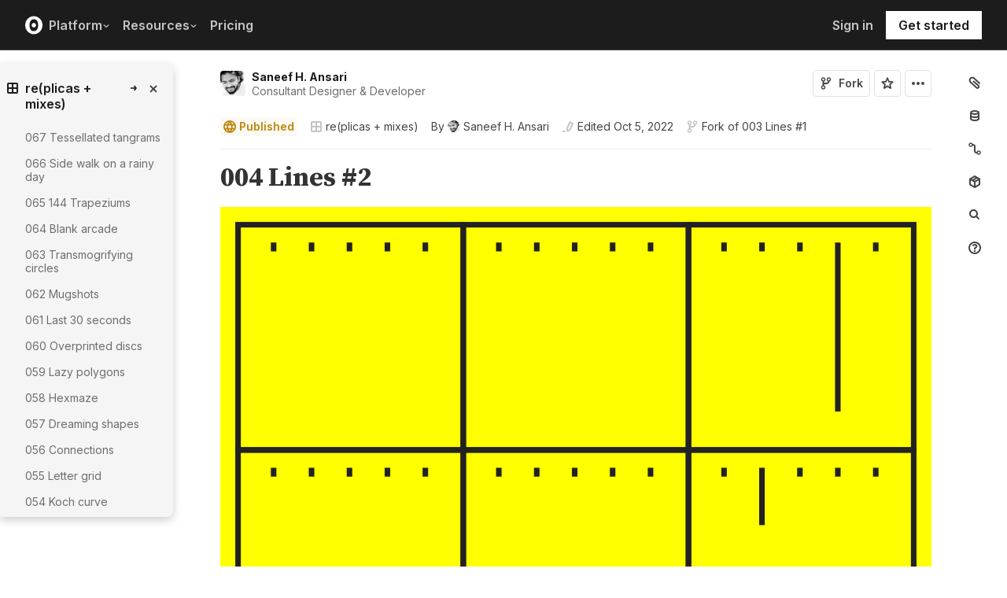

--- FILE ---
content_type: text/html; charset=utf-8
request_url: https://observablehq.com/@saneef/004-lines-2?collection=@saneef/re-plicas-mixes
body_size: 35114
content:
<!DOCTYPE html><html><head><meta charSet="utf-8"/><meta name="viewport" content="width=device-width, initial-scale=1, maximum-scale=1"/><link rel="apple-touch-icon" href="https://static.observablehq.com/favicon-512.0667824687f99c942a02e06e2db1a060911da0bf3606671676a255b1cf97b4fe.png"/><link rel="icon" type="image/png" href="https://static.observablehq.com/favicon-512.0667824687f99c942a02e06e2db1a060911da0bf3606671676a255b1cf97b4fe.png" sizes="512x512"/><link rel="search" type="application/opensearchdescription+xml" href="https://static.observablehq.com/opensearch.bf5e25ab3eef28bb53ee52e7f57ea5210eb03b2edb9f7c51328d4b7ed874497a.xml" title="Observable"/><title>004 Lines #2 / Saneef H. Ansari | Observable</title><link rel="canonical" href="https://observablehq.com/@saneef/004-lines-2" class="jsx-89ba54f59fad5733"/><link rel="alternate" type="application/rss+xml" title="Saneef H. Ansari | Observable" href="https://api.observablehq.com/documents/@saneef.rss" class="jsx-89ba54f59fad5733"/><link rel="alternate" type="application/rss+xml" title="re(plicas + mixes) / Saneef H. Ansari | Observable" href="https://api.observablehq.com/collection/@saneef/re-plicas-mixes.rss" class="jsx-89ba54f59fad5733"/><meta property="og:type" content="article"/><meta property="og:url" content="https://observablehq.com/@saneef/004-lines-2"/><meta property="og:site_name" content="Observable"/><meta name="twitter:site" content="@observablehq"/><meta name="title" content="004 Lines #2"/><meta property="og:title" content="004 Lines #2"/><meta name="description" content="Backoffice"/><meta property="og:description" content="Backoffice"/><meta property="og:image" content="https://static.observableusercontent.com/thumbnail/f270f410986643ef4668d17f2f17910f64e5748f0a70b295917f41752068ca03.jpg"/><meta name="twitter:card" content="summary_large_image"/><meta name="author" content="Saneef H. Ansari"/><meta name="article:author" content="https://observablehq.com/user/@saneef"/><meta property="article:published_time" content="2019-01-20T20:42:34.860Z"/><meta property="article:modified_time" content="2022-10-05T15:29:16.669Z"/><link rel="preload" as="image" imageSrcSet="/_next/image?url=https%3A%2F%2Fstatic.observablehq.com%2Fassets%2Fmarketing%2Fcomponents%2Fnotebook-signup-cta%2Fbg-raster.png&amp;w=3840&amp;q=100 1x" fetchpriority="high"/><link rel="preload" href="https://static.observablehq.com/assets/marketing/components/notebook-signup-cta/bg-vector.svg" as="image" fetchpriority="high"/><meta name="next-head-count" content="12"/><script async="" src="https://www.googletagmanager.com/gtag/js?id=G-9B88TP6PKQ"></script><script>window.dataLayer = window.dataLayer || [];
function gtag(){dataLayer.push(arguments);}
gtag('js', new Date());
gtag('config', "G-9B88TP6PKQ", { 'send_page_view': false });</script><script type="application/ld+json">{"@context":"https://schema.org","@type":"WebSite","name":"Observable","url":"https://observablehq.com"}</script><link rel="preload" href="/_next/static/media/c4b700dcb2187787-s.p.woff2" as="font" type="font/woff2" crossorigin="anonymous" data-next-font="size-adjust"/><link rel="preload" href="/_next/static/media/e4af272ccee01ff0-s.p.woff2" as="font" type="font/woff2" crossorigin="anonymous" data-next-font="size-adjust"/><link rel="preload" href="/_next/static/media/e02f7a71372872a3-s.p.woff2" as="font" type="font/woff2" crossorigin="anonymous" data-next-font="size-adjust"/><link rel="preload" href="/_next/static/css/83cef0607294dd04.css" as="style"/><link rel="stylesheet" href="/_next/static/css/83cef0607294dd04.css" data-n-g=""/><noscript data-n-css=""></noscript><script defer="" nomodule="" src="/_next/static/chunks/polyfills-42372ed130431b0a.js"></script><script defer="" src="/_next/static/chunks/5494.787e14c8d3937ab9.js"></script><script src="/_next/static/chunks/webpack-46083e58df768a1e.js" defer=""></script><script src="/_next/static/chunks/framework-6761de23ac53dea2.js" defer=""></script><script src="/_next/static/chunks/main-f5128eb2870eaed1.js" defer=""></script><script src="/_next/static/chunks/pages/_app-59abf7d164dbdd9c.js" defer=""></script><script src="/_next/static/chunks/8764-fb7153f259170265.js" defer=""></script><script src="/_next/static/chunks/9273-d14a7c3909b5f026.js" defer=""></script><script src="/_next/static/chunks/3999-eb7c9b525e00cb6c.js" defer=""></script><script src="/_next/static/chunks/458-da327e6db3c10979.js" defer=""></script><script src="/_next/static/chunks/4169-6ad243c83836ace1.js" defer=""></script><script src="/_next/static/chunks/1582-a2f08f5ae2533d61.js" defer=""></script><script src="/_next/static/chunks/5337-980e9eb977a88127.js" defer=""></script><script src="/_next/static/chunks/2080-c30004690ba68570.js" defer=""></script><script src="/_next/static/chunks/3838-4b8e02e8f55e9cac.js" defer=""></script><script src="/_next/static/chunks/528-5df12660df5b8aca.js" defer=""></script><script src="/_next/static/chunks/4636-ecc57e6ad3c22d95.js" defer=""></script><script src="/_next/static/chunks/3550-5499be4d7babc514.js" defer=""></script><script src="/_next/static/chunks/9620-71cec22b14981fb8.js" defer=""></script><script src="/_next/static/chunks/9430-7415538a44d1fb6e.js" defer=""></script><script src="/_next/static/chunks/2549-ac750270c96236d7.js" defer=""></script><script src="/_next/static/chunks/5590-44cd7df546b28f0e.js" defer=""></script><script src="/_next/static/chunks/8770-498de7f05250af50.js" defer=""></script><script src="/_next/static/chunks/1207-2eb4ea21eacafb9f.js" defer=""></script><script src="/_next/static/chunks/3907-5d72c42e83208dff.js" defer=""></script><script src="/_next/static/chunks/372-dde066e853476449.js" defer=""></script><script src="/_next/static/chunks/7297-d64d40e963129870.js" defer=""></script><script src="/_next/static/chunks/1453-be3e44006488a7ae.js" defer=""></script><script src="/_next/static/chunks/8234-92f6bc32fbf456f1.js" defer=""></script><script src="/_next/static/chunks/7828-b7e2d5953fd92012.js" defer=""></script><script src="/_next/static/chunks/5946-6bf0b35d2b6ee7ac.js" defer=""></script><script src="/_next/static/chunks/9004-ccf3a13bb42fc31b.js" defer=""></script><script src="/_next/static/chunks/pages/%5Bat%5D/%5B...specifiers%5D-e54706cb389d0053.js" defer=""></script><script src="/_next/static/N32fO8cs1fltI8mMYCMPb/_buildManifest.js" defer=""></script><script src="/_next/static/N32fO8cs1fltI8mMYCMPb/_ssgManifest.js" defer=""></script><style id="__jsx-5405015f029035ec">@-webkit-keyframes loading-animation{from{-webkit-transform:translatex(-100%);transform:translatex(-100%)}to{-webkit-transform:translatex(0);transform:translatex(0)}}@-moz-keyframes loading-animation{from{-moz-transform:translatex(-100%);transform:translatex(-100%)}to{-moz-transform:translatex(0);transform:translatex(0)}}@-o-keyframes loading-animation{from{-o-transform:translatex(-100%);transform:translatex(-100%)}to{-o-transform:translatex(0);transform:translatex(0)}}@keyframes loading-animation{from{-webkit-transform:translatex(-100%);-moz-transform:translatex(-100%);-o-transform:translatex(-100%);transform:translatex(-100%)}to{-webkit-transform:translatex(0);-moz-transform:translatex(0);-o-transform:translatex(0);transform:translatex(0)}}@-webkit-keyframes cycling-animation{from{background-position:right}to{background-position:left}}@-moz-keyframes cycling-animation{from{background-position:right}to{background-position:left}}@-o-keyframes cycling-animation{from{background-position:right}to{background-position:left}}@keyframes cycling-animation{from{background-position:right}to{background-position:left}}@-webkit-keyframes complete-animation{from{-webkit-transform:translatey(0);transform:translatey(0)}to{-webkit-transform:translatey(-3px);transform:translatey(-3px)}}@-moz-keyframes complete-animation{from{-moz-transform:translatey(0);transform:translatey(0)}to{-moz-transform:translatey(-3px);transform:translatey(-3px)}}@-o-keyframes complete-animation{from{-o-transform:translatey(0);transform:translatey(0)}to{-o-transform:translatey(-3px);transform:translatey(-3px)}}@keyframes complete-animation{from{-webkit-transform:translatey(0);-moz-transform:translatey(0);-o-transform:translatey(0);transform:translatey(0)}to{-webkit-transform:translatey(-3px);-moz-transform:translatey(-3px);-o-transform:translatey(-3px);transform:translatey(-3px)}}.active.jsx-5405015f029035ec,.complete.jsx-5405015f029035ec{height:3px;background-color:#5e513f;-webkit-background-size:25%100%;-moz-background-size:25%100%;-o-background-size:25%100%;background-size:25%100%;background-position:right;background-repeat:no-repeat;background-image:-webkit-linear-gradient(left,#5e513f,#a5765c,#ff7e6a,#ffb47e,#ffe694,#b3eb9f,#7ec4f6,#bb87fa,#5e513f);background-image:-moz-linear-gradient(left,#5e513f,#a5765c,#ff7e6a,#ffb47e,#ffe694,#b3eb9f,#7ec4f6,#bb87fa,#5e513f);background-image:-o-linear-gradient(left,#5e513f,#a5765c,#ff7e6a,#ffb47e,#ffe694,#b3eb9f,#7ec4f6,#bb87fa,#5e513f);background-image:linear-gradient(to right,#5e513f,#a5765c,#ff7e6a,#ffb47e,#ffe694,#b3eb9f,#7ec4f6,#bb87fa,#5e513f)}.active.jsx-5405015f029035ec{-webkit-animation:loading-animation 3s linear forwards,cycling-animation 3s 3s linear alternate infinite;-moz-animation:loading-animation 3s linear forwards,cycling-animation 3s 3s linear alternate infinite;-o-animation:loading-animation 3s linear forwards,cycling-animation 3s 3s linear alternate infinite;animation:loading-animation 3s linear forwards,cycling-animation 3s 3s linear alternate infinite}.complete.jsx-5405015f029035ec{-webkit-animation:complete-animation.2s linear forwards;-moz-animation:complete-animation.2s linear forwards;-o-animation:complete-animation.2s linear forwards;animation:complete-animation.2s linear forwards;visibility:hidden;-webkit-transition:visibility 0s .2s;-moz-transition:visibility 0s .2s;-o-transition:visibility 0s .2s;transition:visibility 0s .2s}</style><style id="__jsx-2774461501">:root{--navHeight:48px;--screenHeight:calc(100vh - var(--navHeight));--nav-color-text:#c5c5c5;--nav-color-text-active:#fff;--nav-color-bg:#1c1c1c;--nav-color-logo:#fff;--nav-color-button-text:#1c1c1c;--nav-color-button-bg-hover:#eeeeee;--nav-color-border:#4c4c4c}@media (min-width: 768px){:root{--navHeight:64px}}[data-reach-dialog-content]#mobile-nav-dialog{width:100%;min-width:unset;max-width:none;margin:0;min-height:unset;-webkit-border-radius:0;-moz-border-radius:0;border-radius:0;-webkit-box-shadow:none;-moz-box-shadow:none;box-shadow:none}</style><style id="__jsx-eedd486652830b1c">.action-button--default.jsx-eedd486652830b1c{border-color:var(--light-gray);color:var(--dark-gray)}.action-button--banner.jsx-eedd486652830b1c{border-color:transparent;color:var(--white)}.action-button--highlight.jsx-eedd486652830b1c{border-color:var(--light-gray);color:var(--blue)}.action-button--list.jsx-eedd486652830b1c{border-color:transparent;color:var(--moon-gray)}.action-button.jsx-eedd486652830b1c{margin-left:5px;padding:8px 8px;-webkit-transition:border-color 250ms ease;-moz-transition:border-color 250ms ease;-o-transition:border-color 250ms ease;transition:border-color 250ms ease}.action-button--default.jsx-eedd486652830b1c:hover{color:var(--black);background-color:var(--near-white)}.action-button--banner.jsx-eedd486652830b1c:hover{color:var(--white);background-color:rgba(0,0,0,.1)}.action-button--highlight.jsx-eedd486652830b1c:hover{color:var(--white);background-color:var(--blue)}.action-button--list.jsx-eedd486652830b1c:hover{color:var(--dark-gray)}.action-button.jsx-eedd486652830b1c:hover{border-color:transparent}.action-button[disabled].jsx-eedd486652830b1c{display:none}.stuck .action-button.jsx-eedd486652830b1c{border-color:transparent}</style><style id="__jsx-6659368c4cbab750">@-webkit-keyframes bump{0%{-webkit-transform:none;transform:none}25%{-webkit-transform:scale(1.5);transform:scale(1.5)}100%{-webkit-transform:none;transform:none}}@-moz-keyframes bump{0%{-moz-transform:none;transform:none}25%{-moz-transform:scale(1.5);transform:scale(1.5)}100%{-moz-transform:none;transform:none}}@-o-keyframes bump{0%{-o-transform:none;transform:none}25%{-o-transform:scale(1.5);transform:scale(1.5)}100%{-o-transform:none;transform:none}}@keyframes bump{0%{-webkit-transform:none;-moz-transform:none;-o-transform:none;transform:none}25%{-webkit-transform:scale(1.5);-moz-transform:scale(1.5);-o-transform:scale(1.5);transform:scale(1.5)}100%{-webkit-transform:none;-moz-transform:none;-o-transform:none;transform:none}}.bump{-webkit-animation-duration:350ms;-moz-animation-duration:350ms;-o-animation-duration:350ms;animation-duration:350ms;-webkit-animation-fill-mode:forwards;-moz-animation-fill-mode:forwards;-o-animation-fill-mode:forwards;animation-fill-mode:forwards;-webkit-animation-name:bump;-moz-animation-name:bump;-o-animation-name:bump;animation-name:bump}</style><style id="__jsx-d6d7e798d9e95d06">:root{--reach-menu-button:1}[data-reach-popover]{z-index:2}</style><style id="__jsx-e7b7d6e7b559af87">[data-reach-menu-item][data-selected]{color:var(--near-black);background-color:var(--near-white)}[data-reach-menu-item][data-selected].hover-blue{color:var(--blue)}[data-reach-menu-item][data-selected].hover-dark-red{color:var(--dark-red)}[data-reach-menu-item][data-selected].hover-bg-washed-red{background-color:var(--washed-red)}[data-reach-menu-item][aria-disabled]{opacity:.5;cursor:not-allowed}</style><style id="__jsx-2330415241">@media screen and (min-width: 60em){.body.jsx-2330415241{padding-right:var(--spacing-extra-large)}}@media screen and (min-width:90em){.body.jsx-2330415241{padding-right:var(--spacing-large)}}@media screen and (min-width:60em){.body.jsx-2330415241{padding-left:calc(max(216px + var(--spacing-large) - max((100vw - var(--max-width-page))/2, 0px), 0px) + var(--spacing-large))}}</style><style id="__jsx-1489295372">.sticky.jsx-1489295372{top:64px}@media screen and (min-width: 30em){.sticky.jsx-1489295372{top:64px}}.body.jsx-1489295372{padding-right:"calc(420px - max((100vw - 64rem)/2, 0px))"}</style><style id="__jsx-583862190">.fixed.jsx-583862190{top:64px;right:var(--spacing-medium);bottom:0}@media screen and (min-width: 60em){.fixed.jsx-583862190{right:0}}.pane.jsx-583862190{position:fixed;top:0;right:0;bottom:0;left:0}@media screen and (min-width: 30em){.pane.jsx-583862190{position:static;max-height:-webkit-calc(100vh - 64px - 41px - 38px);max-height:-moz-calc(100vh - 64px - 41px - 38px);max-height:calc(100vh - 64px - 41px - 38px);width:-webkit-calc(
              0px - 2 *
                var(--spacing-small) - var(--spacing-extra-small) - var(
                  --width-2
                )
                
            );width:-moz-calc(
              0px - 2 *
                var(--spacing-small) - var(--spacing-extra-small) - var(
                  --width-2
                )
                
            );width:calc(
              0px - 2 *
                var(--spacing-small) - var(--spacing-extra-small) - var(
                  --width-2
                )
                
            )}}.dismiss-button.jsx-583862190{top:0;right:0}</style><style id="__jsx-2619037014">.pane.jsx-2619037014{bottom:0;left:0;right:0;top:0}@media screen and (min-width: 30em){.pane.jsx-2619037014{top:64px;width:220px;max-height:-webkit-calc(100vh - 64px - 41px - 38px);max-height:-moz-calc(100vh - 64px - 41px - 38px);max-height:calc(100vh - 64px - 41px - 38px)}}</style><style id="__jsx-60a718ae68b8f767">.fullscreen-stretch.jsx-60a718ae68b8f767{padding:1em 4em;background-color:var(--white);width:100%;height:100%;overflow-y:scroll}</style><style id="__jsx-3574674509">.heading-one.jsx-3574674509{font-size:28px;line-height:36px}.heading-one.force-desktop-style.jsx-3574674509{font-size:56px;line-height:64px}@media screen and (min-width: 30em){.heading-one.jsx-3574674509{font-size:40px;line-height:48px}}@media screen and (min-width: 60em){.heading-one.jsx-3574674509{font-size:56px;line-height:64px}}</style><style id="__jsx-3ba17750e06cdfc4">.button-or-link.jsx-3ba17750e06cdfc4{--animation-transition:0.2s ease-in-out;font-size:14px;line-height:19px;position:relative}.button-or-link.jsx-3ba17750e06cdfc4:not(.disabled):hover .arrow-wrap{-webkit-transform:translatex(4px);-moz-transform:translatex(4px);-ms-transform:translatex(4px);-o-transform:translatex(4px);transform:translatex(4px)}.button-or-link.jsx-3ba17750e06cdfc4 .arrow-wrap{-webkit-transition:-webkit-transform var(--animation-transition);-moz-transition:-moz-transform var(--animation-transition);-o-transition:-o-transform var(--animation-transition);transition:-webkit-transform var(--animation-transition);transition:-moz-transform var(--animation-transition);transition:-o-transform var(--animation-transition);transition:transform var(--animation-transition)}.button-or-link.disabled.jsx-3ba17750e06cdfc4{cursor:not-allowed}.button-or-link.jsx-3ba17750e06cdfc4 .arrow-wrap{margin-left:4px}@media screen and (min-width: 30em){.button-or-link.jsx-3ba17750e06cdfc4{font-size:16px;margin-right:24px}.button-or-link.align-center.jsx-3ba17750e06cdfc4{margin-right:12px;margin-left:12px}.button-or-link.align-right.jsx-3ba17750e06cdfc4{margin-right:0;margin-left:24px}}</style><style id="__jsx-10cd985fcdaa9972">.button-or-link.fancy.jsx-10cd985fcdaa9972{--focus-border-offset:6px;--focus-border-width:2px;--animation-transition:0.2s ease-in-out;padding:12.5px 16px;color:var(--white);background-color:var(--near-black);border:2px solid var(--near-black);outline:none;-webkit-transition:background-color var(--animation-transition),border-color var(--animation-transition);-moz-transition:background-color var(--animation-transition),border-color var(--animation-transition);-o-transition:background-color var(--animation-transition),border-color var(--animation-transition);transition:background-color var(--animation-transition),border-color var(--animation-transition)}.button-or-link.fancy.jsx-10cd985fcdaa9972:hover{background-color:var(--dark-gray);border-color:var(--dark-gray)}.button-or-link.fancy.blue-theme.jsx-10cd985fcdaa9972{color:var(--near-black);background-color:var(--faint-blue);border-color:var(--faint-blue)}.button-or-link.fancy.blue-theme.jsx-10cd985fcdaa9972:hover{background-color:var(--washed-blue);border-color:var(--washed-blue)}.button-or-link.fancy.white-theme.jsx-10cd985fcdaa9972{color:var(--near-black);background-color:var(--white);border-color:var(--white)}.button-or-link.fancy.white-theme.jsx-10cd985fcdaa9972:hover{background-color:var(--near-white);border-color:var(--near-white)}.button-or-link.fancy.jsx-10cd985fcdaa9972:before{content:"";display:none;position:absolute;width:-webkit-calc(100% + (var(--focus-border-offset) + var(--focus-border-width)));width:-moz-calc(100% + (var(--focus-border-offset) + var(--focus-border-width)));width:calc(100% + (var(--focus-border-offset) + var(--focus-border-width)));height:-webkit-calc(100% + (var(--focus-border-offset) + var(--focus-border-width)));height:-moz-calc(100% + (var(--focus-border-offset) + var(--focus-border-width)));height:calc(100% + (var(--focus-border-offset) + var(--focus-border-width)));pointer-events:none;border:var(--focus-border-width)solid var(--blue);left:-webkit-calc(-1*var(--focus-border-offset));left:-moz-calc(-1*var(--focus-border-offset));left:calc(-1*var(--focus-border-offset));top:-webkit-calc(-1*var(--focus-border-offset));top:-moz-calc(-1*var(--focus-border-offset));top:calc(-1*var(--focus-border-offset))}.button-or-link.fancy.blue-theme.jsx-10cd985fcdaa9972:before{border-color:var(--white)}.button-or-link.fancy.jsx-10cd985fcdaa9972:focus-visible:before{display:block}.button-or-link.fancy.sz-tall.jsx-10cd985fcdaa9972{padding:16px}.button-or-link.fancy.secondary.jsx-10cd985fcdaa9972{color:var(--near-black);background-color:transparent;-webkit-backdrop-filter:blur(50px);backdrop-filter:blur(50px)}.button-or-link.fancy.secondary.jsx-10cd985fcdaa9972:hover{color:var(--near-black);background-color:rgba(0,0,0,.05);border-color:var(--near-black)}.button-or-link.fancy.blue-theme.secondary.jsx-10cd985fcdaa9972{color:var(--white);border-color:var(--white)}.button-or-link.fancy.blue-theme.secondary.jsx-10cd985fcdaa9972:hover{color:var(--white);border-color:var(--white);background-color:rgba(255,255,255,.05)}.button-or-link.fancy.white-theme.secondary.jsx-10cd985fcdaa9972{color:var(--white);border-color:var(--white)}.button-or-link.fancy.white-theme.secondary.jsx-10cd985fcdaa9972:hover{color:var(--white);border-color:var(--white);background-color:rgba(255,255,255,.05)}.button-or-link.fancy.primary.disabled.jsx-10cd985fcdaa9972,.button-or-link.fancy.secondary.disabled.jsx-10cd985fcdaa9972{color:var(--mid-gray);background-color:var(--silver);border-color:var(--silver)}.button-or-link.fancy.jsx-10cd985fcdaa9972 .arrow-wrap{margin-left:8px}@media screen and (min-width: 30em){.button-or-link.fancy.jsx-10cd985fcdaa9972{min-width:200px}.button-or-link.fancy.sz-tall.jsx-10cd985fcdaa9972{padding:20.5px 16px}}</style><style id="__jsx-301618467">.container-grid.jsx-301618467{--col-gap:var(--spacing-medium);display:grid;grid-template-columns:repeat(12,1fr);grid-column-gap:var(--col-gap)}@media screen and (min-width: 60em){.container-grid.jsx-301618467{--col-gap:var(--spacing-large)}}</style><style id="__jsx-1054704877">.container-grid .full-width{grid-column:1/span 12}.container-grid .left-half{grid-column:1/span 6}.container-grid .right-half{grid-column:7/span 6}</style><style id="__jsx-33d4ea7186cd0717">.grid-bg{position:relative;z-index:0}.grid-bg:before{content:"";height:100%;width:100%;display:block;position:absolute;top:0;left:0;opacity:var(--grid-opacity,1);background-image:-webkit-linear-gradient(var(--grid-color)1px,transparent 1px),-webkit-linear-gradient(left,var(--grid-color)1px,transparent 1px);background-image:-moz-linear-gradient(var(--grid-color)1px,transparent 1px),-moz-linear-gradient(left,var(--grid-color)1px,transparent 1px);background-image:-o-linear-gradient(var(--grid-color)1px,transparent 1px),-o-linear-gradient(left,var(--grid-color)1px,transparent 1px);background-image:linear-gradient(var(--grid-color)1px,transparent 1px),linear-gradient(90deg,var(--grid-color)1px,transparent 1px);-webkit-background-size:var(--grid-size)var(--grid-size);-moz-background-size:var(--grid-size)var(--grid-size);-o-background-size:var(--grid-size)var(--grid-size);background-size:var(--grid-size)var(--grid-size);background-position:top left;pointer-events:none;z-index:-1}</style><style id="__jsx-1914620835">.container-wrap.jsx-1914620835{height:var(--snap-height,auto);display:-webkit-box;display:-webkit-flex;display:-moz-box;display:-ms-flexbox;display:flex;-webkit-box-orient:vertical;-webkit-box-direction:normal;-webkit-flex-direction:column;-moz-box-orient:vertical;-moz-box-direction:normal;-ms-flex-direction:column;flex-direction:column;-webkit-transition:height.1s ease-in-out;-moz-transition:height.1s ease-in-out;-o-transition:height.1s ease-in-out;transition:height.1s ease-in-out}.container.jsx-1914620835{--container-padding-top:var(--spacing-large);--container-padding-horizontal:var(--spacing-medium);--container-padding-bottom:var(--spacing-large);padding:var(--container-padding-top)var(--container-padding-horizontal)var(--container-padding-bottom)}.container.reduced-top-padding.jsx-1914620835{--container-padding-top:var(--spacing-medium)}.container.reduced-bottom-padding.jsx-1914620835{--container-padding-bottom:var(--spacing-medium)}@media (min-width: 640px){.container.jsx-1914620835{--container-padding-top:var(--spacing-extra-large);--container-padding-horizontal:var(--spacing-large);--container-padding-bottom:var(--spacing-extra-large)}.container.reduced-top-padding.jsx-1914620835{--container-padding-top:var(--spacing-large)}.container.reduced-bottom-padding.jsx-1914620835{--container-padding-bottom:var(--spacing-large)}}@media (min-width: 1280px){.container.jsx-1914620835{--container-padding-top:80px;--container-padding-horizontal:0;--container-padding-bottom:80px}.container.reduced-top-padding.jsx-1914620835{--container-padding-top:64px}.container.reduced-bottom-padding.jsx-1914620835{--container-padding-bottom:64px}}</style><style id="__jsx-2536218499">.cta-buttons.jsx-2536218499 .button-or-link{font-size:14px;padding:16px 12px!important;display:-webkit-inline-box;display:-webkit-inline-flex;display:-moz-inline-box;display:-ms-inline-flexbox;display:inline-flex}@media screen and (min-width: 60em){.cta-buttons.jsx-2536218499 .button-or-link{padding:16px 24px!important}}</style><style id="__jsx-8d4ea8e40418e08b">ul.jsx-8d4ea8e40418e08b{margin:0;padding:0}li.jsx-8d4ea8e40418e08b{list-style:none}</style><style id="__jsx-89ba54f59fad5733">.following{scroll-behavior:smooth}</style><style id="__jsx-2ee58d861371c8b0">.tooltipped{position:relative}.tooltipped::after{position:absolute;z-index:1000000;display:none;padding:.5em .75em;font-weight:normal;font-variant:normal;font-size:11px;line-height:1.5;font-family:var(--sans-serif);-webkit-font-smoothing:subpixel-antialiased;color:#fff;text-align:center;text-decoration:none;text-shadow:none;text-transform:none;letter-spacing:normal;word-wrap:break-word;white-space:pre;pointer-events:none;content:attr(aria-label);background:var(--black);border:1px solid var(--dark-gray);-webkit-border-radius:4px;-moz-border-radius:4px;border-radius:4px;opacity:0}.tooltipped-error::after{background-color:var(--red)!important;border-color:var(--red)!important}@-webkit-keyframes tooltip-appear{from{opacity:0}to{opacity:1}}@-moz-keyframes tooltip-appear{from{opacity:0}to{opacity:1}}@-o-keyframes tooltip-appear{from{opacity:0}to{opacity:1}}@keyframes tooltip-appear{from{opacity:0}to{opacity:1}}@media(hover){.tooltipped:hover::after{display:inline-block;text-decoration:none;-webkit-animation-name:tooltip-appear;-moz-animation-name:tooltip-appear;-o-animation-name:tooltip-appear;animation-name:tooltip-appear;-webkit-animation-duration:.05s;-moz-animation-duration:.05s;-o-animation-duration:.05s;animation-duration:.05s;-webkit-animation-fill-mode:forwards;-moz-animation-fill-mode:forwards;-o-animation-fill-mode:forwards;animation-fill-mode:forwards;-webkit-animation-timing-function:ease-in;-moz-animation-timing-function:ease-in;-o-animation-timing-function:ease-in;animation-timing-function:ease-in;-webkit-animation-delay:.6s;-moz-animation-delay:.6s;-o-animation-delay:.6s;animation-delay:.6s}}.tooltipped-show .tooltipped::after{display:inline-block;text-decoration:none;-webkit-animation-name:tooltip-appear;-moz-animation-name:tooltip-appear;-o-animation-name:tooltip-appear;animation-name:tooltip-appear;-webkit-animation-duration:.05s;-moz-animation-duration:.05s;-o-animation-duration:.05s;animation-duration:.05s;-webkit-animation-fill-mode:forwards;-moz-animation-fill-mode:forwards;-o-animation-fill-mode:forwards;animation-fill-mode:forwards;-webkit-animation-timing-function:ease-in;-moz-animation-timing-function:ease-in;-o-animation-timing-function:ease-in;animation-timing-function:ease-in}.tooltipped-s::after,.tooltipped-se::after,.tooltipped-sw::after{top:100%;right:50%;margin-top:6px}.tooltipped-se::after{right:auto;left:50%;margin-left:-16px}.tooltipped-sw::after{margin-right:-16px}.tooltipped-n::after,.tooltipped-ne::after,.tooltipped-nw::after{right:50%;bottom:100%;margin-bottom:6px}.tooltipped-ne::after{right:auto;left:50%;margin-left:-16px}.tooltipped-nw::after{margin-right:-16px}.tooltipped-s::after,.tooltipped-n::after{-webkit-transform:translatex(50%);-moz-transform:translatex(50%);-ms-transform:translatex(50%);-o-transform:translatex(50%);transform:translatex(50%)}.tooltipped-w::after{right:100%;bottom:50%;margin-right:6px;-webkit-transform:translatey(50%);-moz-transform:translatey(50%);-ms-transform:translatey(50%);-o-transform:translatey(50%);transform:translatey(50%);text-align:right}.tooltipped-e::after{bottom:50%;left:100%;margin-left:6px;-webkit-transform:translatey(50%);-moz-transform:translatey(50%);-ms-transform:translatey(50%);-o-transform:translatey(50%);transform:translatey(50%);text-align:left}</style><style id="__jsx-3722355456">:root{--font-inter:'__Inter_e798ec', '__Inter_Fallback_e798ec', -apple-system, BlinkMacSystemFont, avenir next, avenir, helvetica, helvetica neue, ubuntu, roboto, noto, segoe ui, arial, sans-serif;--font-spline-mono:'__Spline_Sans_Mono_1999fd', '__Spline_Sans_Mono_Fallback_1999fd', SFMono-Regular, Menlo, Consolas, Monaco, Liberation Mono, Courier New, monospace}</style></head><body><div id="__next"><div style="will-change:transform" data-testid="page-loading-bar" class="jsx-5405015f029035ec w-100 z-999 fixed pen"></div><nav aria-label="Main" data-orientation="horizontal" dir="ltr" class="tw-z-[2] tw-sticky tw-top-0 tw-w-full max-md:tw-hidden"><span></span><div class="tw-relative tw-bg-[--nav-color-bg] tw-text-[--nav-color-text] tw-transition-colors tw-duration-300"><div style="position:relative"><ul data-orientation="horizontal" class="tw-flex tw-flex-row tw-justify-between tw-list-none tw-flex-nowrap tw-py-2 tw-px-8 tw-m-0 tw-h-[--navHeight] tw-border-0 tw-border-b tw-border-solid tw-border-[--nav-color-border]" dir="ltr"><div class="tw-flex tw-flex-row tw-flex-nowrap tw-gap-4 tw-items-center"><li><a class="tw-flex tw-items-center tw-border-none" data-radix-collection-item="" href="/"><svg role="img" viewBox="0 0 25 28" width="25" height="28" aria-label="Observable" fill="currentColor" style="width:22px" class="tw-text-[--nav-color-logo]"><path d="M12.5 22.6667C11.3458 22.6667 10.3458 22.4153 9.5 21.9127C8.65721 21.412 7.98339 20.7027 7.55521 19.8654C7.09997 18.9942 6.76672 18.0729 6.56354 17.1239C6.34796 16.0947 6.24294 15.0483 6.25 14C6.25 13.1699 6.30417 12.3764 6.41354 11.6176C6.52188 10.8598 6.72292 10.0894 7.01563 9.30748C7.30833 8.52555 7.68542 7.84763 8.14479 7.27274C8.62304 6.68378 9.24141 6.20438 9.95208 5.87163C10.6979 5.51244 11.5458 5.33333 12.5 5.33333C13.6542 5.33333 14.6542 5.58467 15.5 6.08733C16.3428 6.588 17.0166 7.29733 17.4448 8.13459C17.8969 8.99644 18.2271 9.9103 18.4365 10.8761C18.6448 11.841 18.75 12.883 18.75 14C18.75 14.8301 18.6958 15.6236 18.5865 16.3824C18.4699 17.1702 18.2639 17.9446 17.9719 18.6925C17.6698 19.4744 17.2948 20.1524 16.8427 20.7273C16.3906 21.3021 15.7927 21.7692 15.0479 22.1284C14.3031 22.4876 13.4542 22.6667 12.5 22.6667ZM14.7063 16.2945C15.304 15.6944 15.6365 14.864 15.625 14C15.625 13.1073 15.326 12.3425 14.7292 11.7055C14.1313 11.0685 13.3885 10.75 12.5 10.75C11.6115 10.75 10.8688 11.0685 10.2708 11.7055C9.68532 12.3123 9.36198 13.1405 9.375 14C9.375 14.8927 9.67396 15.6575 10.2708 16.2945C10.8688 16.9315 11.6115 17.25 12.5 17.25C13.3885 17.25 14.124 16.9315 14.7063 16.2945ZM12.5 27C19.4031 27 25 21.1792 25 14C25 6.82075 19.4031 1 12.5 1C5.59687 1 0 6.82075 0 14C0 21.1792 5.59687 27 12.5 27Z" fill="currentColor"></path></svg></a></li><li><button id="radix-:R16sm:-trigger-Platform" data-state="closed" aria-expanded="false" aria-controls="radix-:R16sm:-content-Platform" class="tw-flex tw-items-center tw-justify-between tw-bg-transparent tw-p-2 tw-no-underline tw-font-semibold tw-text-[16px] tw-border-none tw-group tw-select-none tw-gap-2 hover:tw-text-[--nav-color-text-active] tw-relative after:tw-content-[&#x27;&#x27;] after:tw-absolute after:-tw-bottom-4 after:tw-left-0 after:tw-w-full after:tw-h-4 after:tw-outline-none" data-radix-collection-item="">Platform<!-- --> <svg width="10" height="16" viewBox="0 0 16 16" fill="none" class="tw-relative tw-top-px tw-transition-transform tw-duration-[250] tw-ease-in group-data-[state=open]:-tw-rotate-180" aria-hidden="true"><path d="M3.5 6.18536L8 10.1854L12.5 6.18536" stroke="currentColor" stroke-width="2" stroke-linecap="round"></path></svg></button></li><li><button id="radix-:R16sm:-trigger-Resources" data-state="closed" aria-expanded="false" aria-controls="radix-:R16sm:-content-Resources" class="tw-flex tw-items-center tw-justify-between tw-bg-transparent tw-p-2 tw-no-underline tw-font-semibold tw-text-[16px] tw-border-none tw-group tw-select-none tw-gap-2 hover:tw-text-[--nav-color-text-active] tw-relative after:tw-content-[&#x27;&#x27;] after:tw-absolute after:-tw-bottom-4 after:tw-left-0 after:tw-w-full after:tw-h-4 after:tw-outline-none" data-radix-collection-item="">Resources<!-- --> <svg width="10" height="16" viewBox="0 0 16 16" fill="none" class="tw-relative tw-top-px tw-transition-transform tw-duration-[250] tw-ease-in group-data-[state=open]:-tw-rotate-180" aria-hidden="true"><path d="M3.5 6.18536L8 10.1854L12.5 6.18536" stroke="currentColor" stroke-width="2" stroke-linecap="round"></path></svg></button></li><li><a class="tw-flex tw-items-center tw-justify-between tw-bg-transparent tw-p-2 tw-no-underline tw-font-semibold tw-text-[16px] tw-border-none tw-group tw-select-none tw-gap-2 hover:tw-text-[--nav-color-text-active]" data-radix-collection-item="" href="/pricing">Pricing</a></li></div><div class="tw-flex tw-flex-row tw-flex-nowrap tw-gap-4 tw-items-center"><li><button class="tw-flex tw-items-center tw-justify-between tw-bg-transparent tw-p-2 tw-no-underline tw-font-semibold tw-text-[16px] tw-border-none tw-group tw-select-none tw-gap-2 hover:tw-text-[--nav-color-text-active] !tw-px-4 tw-cursor-pointer" data-radix-collection-item="">Sign in</button></li><li><a class="tw-flex tw-items-center tw-justify-between tw-bg-transparent tw-p-2 tw-no-underline tw-font-semibold tw-text-[16px] tw-border-none tw-group tw-select-none tw-gap-2 hover:tw-text-[--nav-color-text-active] !tw-px-4 !tw-bg-[--nav-color-logo] !tw-text-[--nav-color-button-text] hover:!tw-bg-[var(--nav-color-button-bg-hover,var(--nav-color-logo))]" data-radix-collection-item="" href="/get-started">Get started</a></li></div></ul></div><div class="tw-absolute tw-left-0 tw-top-full tw-flex tw-w-full tw-justify-center"><div data-state="closed" data-orientation="horizontal" class="tw-relative tw-w-full tw-bg-white tw-overflow-hidden tw-transition-[height] tw-duration-300 tw-h-[var(--radix-navigation-menu-viewport-height,auto)] data-[state=closed]:tw-h-0 tw-shadow-[0px_4px_4px_0px_rgba(0,0,0,0.25)]" style="pointer-events:none"></div></div></div></nav><nav class="tw-z-[2] tw-sticky tw-top-0 tw-w-full md:tw-hidden"><div class="tw-bg-[--nav-color-bg] tw-text-[--nav-color-text] tw-flex tw-flex-row tw-justify-between tw-items-center tw-py-2 tw-px-4 tw-h-[--navHeight] tw-border-0 tw-border-b tw-border-solid tw-border-gray-500 tw-transition-colors tw-duration-300"><a class="tw-inline-flex tw-items-center" href="/"><svg role="img" viewBox="0 0 25 28" width="25" height="28" aria-label="Observable" fill="currentColor" style="width:22px" class="tw-text-[--nav-color-logo]"><path d="M12.5 22.6667C11.3458 22.6667 10.3458 22.4153 9.5 21.9127C8.65721 21.412 7.98339 20.7027 7.55521 19.8654C7.09997 18.9942 6.76672 18.0729 6.56354 17.1239C6.34796 16.0947 6.24294 15.0483 6.25 14C6.25 13.1699 6.30417 12.3764 6.41354 11.6176C6.52188 10.8598 6.72292 10.0894 7.01563 9.30748C7.30833 8.52555 7.68542 7.84763 8.14479 7.27274C8.62304 6.68378 9.24141 6.20438 9.95208 5.87163C10.6979 5.51244 11.5458 5.33333 12.5 5.33333C13.6542 5.33333 14.6542 5.58467 15.5 6.08733C16.3428 6.588 17.0166 7.29733 17.4448 8.13459C17.8969 8.99644 18.2271 9.9103 18.4365 10.8761C18.6448 11.841 18.75 12.883 18.75 14C18.75 14.8301 18.6958 15.6236 18.5865 16.3824C18.4699 17.1702 18.2639 17.9446 17.9719 18.6925C17.6698 19.4744 17.2948 20.1524 16.8427 20.7273C16.3906 21.3021 15.7927 21.7692 15.0479 22.1284C14.3031 22.4876 13.4542 22.6667 12.5 22.6667ZM14.7063 16.2945C15.304 15.6944 15.6365 14.864 15.625 14C15.625 13.1073 15.326 12.3425 14.7292 11.7055C14.1313 11.0685 13.3885 10.75 12.5 10.75C11.6115 10.75 10.8688 11.0685 10.2708 11.7055C9.68532 12.3123 9.36198 13.1405 9.375 14C9.375 14.8927 9.67396 15.6575 10.2708 16.2945C10.8688 16.9315 11.6115 17.25 12.5 17.25C13.3885 17.25 14.124 16.9315 14.7063 16.2945ZM12.5 27C19.4031 27 25 21.1792 25 14C25 6.82075 19.4031 1 12.5 1C5.59687 1 0 6.82075 0 14C0 21.1792 5.59687 27 12.5 27Z" fill="currentColor"></path></svg></a><button class="tw-inline-flex tw-items-center tw-p-1 tw-border-none tw-bg-transparent -tw-mr-1 tw-cursor-pointer" data-testid="hamburger-button"><svg width="16" height="16" viewBox="0 0 16 16" fill="currentColor"><rect x="1" y="2" width="14" height="2" rx="0.7"></rect><rect x="1" y="7" width="14" height="2" rx="0.7"></rect><rect x="1" y="12" width="14" height="2" rx="0.7"></rect></svg></button></div></nav><div class="jsx-1489295372"></div><div class="jsx-1489295372 mb2 bg-white z-1 dn-print body bb mt3 b--transparent"><div style="min-height:52px" class="jsx-2330415241 mw-page mw-page-xl center ph4 pr5-l body tw-mt-sm tw-flex tw-flex-col-reverse tw-justify-center navlg:tw-flex-row navlg:tw-justify-between navlg:tw-items-center"><div class="flex items-center tw-w-full tw-max-w-[400px]"><a href="/@saneef"><img alt="The avatar for @saneef" title="@saneef" loading="lazy" width="32" height="32" decoding="async" data-nimg="1" class="inline-flex mw-none br2" style="color:transparent;width:32px;height:32px;max-width:none;flex-shrink:0;display:block;background-color:var(--white)" srcSet="/_next/image?url=https%3A%2F%2Favatars-next.observableusercontent.com%2Fa773bad590c23d0ae77d00a38b75a3dddda96007f7152937d2acf8893a6f66b3&amp;w=32&amp;q=85 1x, /_next/image?url=https%3A%2F%2Favatars-next.observableusercontent.com%2Fa773bad590c23d0ae77d00a38b75a3dddda96007f7152937d2acf8893a6f66b3&amp;w=64&amp;q=85 2x" src="/_next/image?url=https%3A%2F%2Favatars-next.observableusercontent.com%2Fa773bad590c23d0ae77d00a38b75a3dddda96007f7152937d2acf8893a6f66b3&amp;w=64&amp;q=85"/></a><div class="pl2 f6 lh-f6 w-100"><div class="flex items-center justify-start"><a class="truncate truncate dib items-center no-underline near-black hover-blue pr2 fw7" href="/@saneef">Saneef H. Ansari</a></div><div class="fw4 f6 lh-f7 mid-gray line-clamp-1">Consultant Designer &amp; Developer</div></div></div><div class="tw-self-end navlg:tw-self-center nowrap body tw-mb-md navlg:tw-mb-0" data-cy="notebook-title"><div><div class="tw-flex tw-justify-between tw-items-center tw-h-full -tw-mx-md navlg:tw-mx-0"><div><a class="tw-hidden" href="/"><svg width="16" height="16" viewBox="0 0 16 16" fill="none" stroke="currentColor" stroke-width="1.6"><path d="M7.5 11L5 8L7.5 5"></path><line x1="4" y1="8" x2="12" y2="8"></line></svg>Workspace</a></div><div class="tw-float-right"><div class="inline-flex" style="margin-left:5px"><div style="width:16px;height:16px;visibility:hidden"></div></div><button data-cy="promoted-action" aria-label="Sign in to fork this notebook" class="jsx-eedd486652830b1c bg-transparent pointer ba br2 f6 fw6 inline-flex items-center action-button action-button--default  tooltipped tooltipped-sw"><svg width="16" height="16" viewBox="0 0 16 16" fill="currentColor" class="mr2 h1 w1"><path fill-rule="evenodd" clip-rule="evenodd" d="M4.5 1.75C3.80964 1.75 3.25 2.30964 3.25 3C3.25 3.69036 3.80964 4.25 4.5 4.25C5.19036 4.25 5.75 3.69036 5.75 3C5.75 2.30964 5.19036 1.75 4.5 1.75ZM1.75 3C1.75 1.48122 2.98122 0.25 4.5 0.25C6.01878 0.25 7.25 1.48122 7.25 3C7.25 4.16599 6.52434 5.1625 5.5 5.56253V7H8.5C9.4199 7 10.1947 6.37895 10.4281 5.53327C9.44188 5.11546 8.75 4.13853 8.75 3C8.75 1.48122 9.98122 0.25 11.5 0.25C13.0188 0.25 14.25 1.48122 14.25 3C14.25 4.18168 13.5047 5.18928 12.4585 5.57835C12.1782 7.51343 10.5127 9 8.5 9H5.5V10.4375C6.52434 10.8375 7.25 11.834 7.25 13C7.25 14.5188 6.01878 15.75 4.5 15.75C2.98122 15.75 1.75 14.5188 1.75 13C1.75 11.834 2.47566 10.8375 3.5 10.4375L3.5 9V7V5.56253C2.47566 5.1625 1.75 4.16599 1.75 3ZM4.5 11.75C3.80964 11.75 3.25 12.3096 3.25 13C3.25 13.6904 3.80964 14.25 4.5 14.25C5.19036 14.25 5.75 13.6904 5.75 13C5.75 12.3096 5.19036 11.75 4.5 11.75ZM10.25 3C10.25 2.30964 10.8096 1.75 11.5 1.75C12.1904 1.75 12.75 2.30964 12.75 3C12.75 3.69036 12.1904 4.25 11.5 4.25C10.8096 4.25 10.25 3.69036 10.25 3Z"></path></svg>Fork</button><button data-cy="promoted-action" aria-label="Sign in to star this notebook" class="jsx-eedd486652830b1c bg-transparent pointer ba br2 f6 fw6 inline-flex items-center action-button action-button--default  tooltipped tooltipped-sw"><svg width="16" height="16" viewBox="0 0 16 16" class="" color="var(--dark-gray)" fill="transparent"><path d="M9.928 6.7696C9.49177 6.7696 9.10588 6.48682 8.97446 6.07086L8.23838 3.74109C8.16479 3.50817 7.83519 3.50817 7.76161 3.74109L7.02552 6.07086C6.8941 6.48682 6.50821 6.7696 6.07198 6.7696H3.78447C3.54247 6.7696 3.44166 7.07913 3.63725 7.22165L5.49779 8.57734C5.84295 8.82885 5.99029 9.27179 5.86457 9.67994L5.21456 11.79C5.14448 12.0175 5.40195 12.205 5.59693 12.0684L7.42622 10.7869C7.77068 10.5456 8.2293 10.5456 8.57376 10.7869L10.4031 12.0684C10.598 12.205 10.8555 12.0175 10.7854 11.79L10.1377 9.68731C10.0109 9.27559 10.162 8.82891 10.5127 8.57876L12.4135 7.22314C12.6116 7.08186 12.5117 6.7696 12.2684 6.7696H9.928ZM5.44133 4.88671L1.32541 5.26579C0.449632 5.34646 0.0969983 6.43698 0.759735 7.01513L3.85999 9.71973L2.95054 13.7269C2.75648 14.5819 3.67841 15.255 4.43366 14.8096L7.99999 12.7067L11.5663 14.8096C12.3216 15.255 13.2435 14.5819 13.0494 13.7269L12.14 9.71973L15.2402 7.01513C15.903 6.43698 15.5503 5.34646 14.6746 5.26579L10.5587 4.88671L8.91744 1.10214C8.56927 0.299286 7.43071 0.299287 7.08254 1.10214L5.44133 4.88671Z" fill="currentColor" fill-rule="evenodd" clip-rule="evenodd"></path></svg></button><button aria-haspopup="true" aria-controls="menu--:R1qaesm:" class="jsx-eedd486652830b1c bg-transparent pointer ba br2 f6 fw6 inline-flex items-center action-button action-button--default" id="menu-button--menu--:R1qaesm:" type="button" data-reach-menu-button=""><svg viewBox="0 0 16 16" width="16" height="16" fill="currentColor" stroke="none" class="h1 w1" aria-label="Notebook actions"><circle r="2" cy="8" cx="2"></circle><circle r="2" cy="8" cx="8"></circle><circle r="2" cy="8" cx="14"></circle></svg></button></div></div></div></div></div></div><div class="jsx-2330415241 mw-page mw-page-xl center ph4 pr5-l body mt1 mt2-ns mb3 mb2-ns dn-print"><div class="jsx-1489295372 flex justify-between items-center bb b--light-silver"><div class="jsx-1489295372 flex flex-wrap"><div class="flex pb3 f6 dark-gray items-center flex-row flex-wrap lh-f6 mw-100" data-cy="metadata-bar"><div class="flex items-center mt2 mr3 min-w-0"> <div data-cy="access-level" class="lh-f7 flex items-center lh-solid fw6 br2 pa1 observable-dark-gold bg-washed-yellow" title="Anyone can see the published version of this notebook."><svg viewBox="0 0 16 16" width="16" height="16" fill="none" stroke="currentColor" stroke-width="1.8" class="currentColor mr1"><circle cx="8" cy="8" r="7.1"></circle><path d="M1.14285 10.5286 L14.8571 10.5286 M1.14285 5.71429H14.8571 M8 1.14285C7.42857 2.09523 5.14285 4.21428 5.14285 8C5.14285 12.5714 8 14.8571 8 14.8571 M8 1.14285C8.57143 2.09523 10.8571 4.21428 10.8571 8C10.8571 12.5714 8 14.8571 8 14.8571"></path></svg>Published</div> </div><div class="flex items-center mt2 mr3 min-w-0"><a data-cy="collections" aria-label="Open collections browser" class="flex items-center pa0 bg-transparent bn hover-blue pointer no-underline" href="/collection/@saneef/re-plicas-mixes"><svg width="16" height="16" viewBox="0 0 16 16" fill="none" class="mr1 moon-gray" style="flex-shrink:0"><path d="M8 2H3C2.44772 2 2 2.44772 2 3V8M8 2V8M8 2H13C13.5523 2 14 2.44772 14 3V8M8 8H2M8 8V14M8 8H14M2 8V13C2 13.5523 2.44772 14 3 14H8M8 14H13C13.5523 14 14 13.5523 14 13V8" stroke="currentColor" stroke-width="2"></path></svg>re(plicas + mixes)</a></div><div class="flex items-center mt2 mr3 min-w-0"><div class="relative inline-flex items-center"><button aria-label="See who wrote this notebook" class="flex flex-wrap items-center pa0 bn bg-transparent pointer hover-blue"><span class="mr1">By </span><div class="flex items-center"><img alt="The avatar for @saneef" title="@saneef" loading="lazy" width="16" height="16" decoding="async" data-nimg="1" class="w1 h1 mr1 br-100" style="color:transparent;width:16px;height:16px;max-width:none;flex-shrink:0;display:block;background-color:var(--white);vertical-align:text-bottom" srcSet="/_next/image?url=https%3A%2F%2Favatars-next.observableusercontent.com%2Fa773bad590c23d0ae77d00a38b75a3dddda96007f7152937d2acf8893a6f66b3&amp;w=16&amp;q=85 1x, /_next/image?url=https%3A%2F%2Favatars-next.observableusercontent.com%2Fa773bad590c23d0ae77d00a38b75a3dddda96007f7152937d2acf8893a6f66b3&amp;w=32&amp;q=85 2x" src="/_next/image?url=https%3A%2F%2Favatars-next.observableusercontent.com%2Fa773bad590c23d0ae77d00a38b75a3dddda96007f7152937d2acf8893a6f66b3&amp;w=32&amp;q=85"/><div class="inline-flex items-center">Saneef H. Ansari</div></div></button></div></div><div class="flex items-center mt2 mr3 min-w-0"><div class="flex items-center" title=""><svg width="16" height="17" viewBox="0 0 16 17" fill="none" class="mr1 moon-gray"><path fill-rule="evenodd" clip-rule="evenodd" d="M1 14C1 13.4477 1.44772 13 2 13L4 13C4.55228 13 5 13.4477 5 14C5 14.5523 4.55228 15 4 15L2 15C1.44772 15 1 14.5523 1 14Z" fill="currentColor"></path><path fill-rule="evenodd" clip-rule="evenodd" d="M10.884 3.65785L7.78484 10.3041L8.12765 11.9351L9.59745 11.1493L12.6967 4.50309L10.884 3.65785ZM10.823 1.42262C10.3224 1.18921 9.72744 1.40577 9.49404 1.90631L5.83135 9.76098C5.7399 9.95707 5.71453 10.1775 5.75904 10.3893L6.44467 13.6513C6.5818 14.3038 7.30684 14.6418 7.89476 14.3275L10.8344 12.7559C11.0252 12.6539 11.1778 12.4928 11.2692 12.2967L14.9319 4.44202C15.1653 3.94148 14.9487 3.3465 14.4482 3.11309L10.823 1.42262Z" fill="currentColor"></path></svg>Edited </div></div><div class="flex items-center mt2 mr3 min-w-0"><svg width="16" height="16" viewBox="0 0 16 16" fill="currentColor" class="mr1 moon-gray" style="flex-shrink:0"><path fill-rule="evenodd" clip-rule="evenodd" d="M4.5 1.75C3.80964 1.75 3.25 2.30964 3.25 3C3.25 3.69036 3.80964 4.25 4.5 4.25C5.19036 4.25 5.75 3.69036 5.75 3C5.75 2.30964 5.19036 1.75 4.5 1.75ZM1.75 3C1.75 1.48122 2.98122 0.25 4.5 0.25C6.01878 0.25 7.25 1.48122 7.25 3C7.25 4.16599 6.52434 5.1625 5.5 5.56253V7H8.5C9.4199 7 10.1947 6.37895 10.4281 5.53327C9.44188 5.11546 8.75 4.13853 8.75 3C8.75 1.48122 9.98122 0.25 11.5 0.25C13.0188 0.25 14.25 1.48122 14.25 3C14.25 4.18168 13.5047 5.18928 12.4585 5.57835C12.1782 7.51343 10.5127 9 8.5 9H5.5V10.4375C6.52434 10.8375 7.25 11.834 7.25 13C7.25 14.5188 6.01878 15.75 4.5 15.75C2.98122 15.75 1.75 14.5188 1.75 13C1.75 11.834 2.47566 10.8375 3.5 10.4375L3.5 9V7V5.56253C2.47566 5.1625 1.75 4.16599 1.75 3ZM4.5 11.75C3.80964 11.75 3.25 12.3096 3.25 13C3.25 13.6904 3.80964 14.25 4.5 14.25C5.19036 14.25 5.75 13.6904 5.75 13C5.75 12.3096 5.19036 11.75 4.5 11.75ZM10.25 3C10.25 2.30964 10.8096 1.75 11.5 1.75C12.1904 1.75 12.75 2.30964 12.75 3C12.75 3.69036 12.1904 4.25 11.5 4.25C10.8096 4.25 10.25 3.69036 10.25 3Z"></path></svg><div class="truncate">Fork of<!-- --> <a class="no-underline hover-blue" href="/@saneef/003-lines-1">003 Lines #1</a></div></div></div></div></div></div><div class="jsx-583862190 flex fixed z-1 tw-mr-md"><div class="jsx-583862190 gray hover-black mt3 ml1 sidebar animate-all dn db-l"><div class="relative"><button type="button" title="Open files pane" class="dark-gray bg-white hover-bg-light-gray pointer animate-all ma2 pa2 f6 fw6 br-100 flex items-center ba b--transparent relative"><svg width="16" height="16" viewBox="0 0 16 16" fill="currentColor" stroke-width="2"><path d="M7.19855 2.52175L7.88131 1.79111L7.19855 2.52175ZM12.6 11.7764L13.2581 11.0234L12.6 11.7764ZM5.34191 6.76078L11.9419 12.5293L13.2581 11.0234L6.65809 5.2549L5.34191 6.76078ZM10.8958 13.6864L3.35462 6.63385L1.98852 8.09459L9.52965 15.1472L10.8958 13.6864ZM6.51578 3.25238L13.8172 10.0755L15.1828 8.61419L7.88131 1.79111L6.51578 3.25238ZM3.08395 3.55474C3.91017 2.45311 5.50967 2.31219 6.51578 3.25238L7.88131 1.79111C6.0058 0.0384695 3.02413 0.301162 1.48395 2.35474L3.08395 3.55474ZM3.35462 6.63385C2.49183 5.82695 2.37516 4.49978 3.08395 3.55474L1.48395 2.35474C0.162683 4.11642 0.380169 6.59044 1.98852 8.09459L3.35462 6.63385ZM11.993 13.6551C11.6977 13.9647 11.2082 13.9786 10.8958 13.6864L9.52965 15.1472C10.6432 16.1886 12.3878 16.1388 13.4402 15.0356L11.993 13.6551ZM11.9419 12.5293C12.2764 12.8216 12.2996 13.3337 11.993 13.6551L13.4402 15.0356C14.5328 13.8903 14.4499 12.0651 13.2581 11.0234L11.9419 12.5293Z"></path></svg></button></div><div class="relative"><button type="button" title="Open databases pane" class="dark-gray bg-white hover-bg-light-gray pointer animate-all ma2 pa2 f6 fw6 br-100 flex items-center ba b--transparent relative"><svg width="16" height="16" viewBox="0 0 16 16" fill="none"><path d="M13 4c0 .246-.225.737-1.205 1.227C10.875 5.687 9.535 6 8 6c-1.535 0-2.876-.313-3.795-.773C3.225 4.737 3 4.246 3 4c0-.246.225-.737 1.205-1.227C5.125 2.313 6.465 2 8 2c1.535 0 2.876.313 3.795.773C12.775 3.263 13 3.754 13 4z" stroke="currentColor" stroke-width="2"></path><path fill-rule="evenodd" clip-rule="evenodd" d="M12 6.236c1.227-.55 2-1.348 2-2.236v4.25C14 10.045 11.314 11 8 11s-6-.955-6-2.75V4c0 .888.772 1.687 2 2.236V8.147c.065.063.216.173.542.312C5.291 8.778 6.496 9 8 9c1.504 0 2.709-.222 3.458-.542.326-.139.477-.25.542-.312V6.236zm.042 1.853c.003 0-.002.014-.023.037.01-.026.02-.037.023-.037zm-8.084 0c.003 0 .013.011.023.037-.02-.023-.026-.036-.023-.037z" fill="currentColor"></path><path fill-rule="evenodd" clip-rule="evenodd" d="M12 6.236c1.227-.55 2-1.348 2-2.236v8c0 1.795-2.686 3-6 3s-6-1.205-6-3V4c0 .888.772 1.687 2 2.236V11.934c.046.068.196.23.629.439C5.37 12.733 6.553 13 8 13s2.63-.268 3.371-.627c.433-.21.583-.37.629-.439V6.236zm.018 5.663s-.001.008-.01.021c.005-.014.009-.021.01-.021zm-8.036 0c.001 0 .005.007.01.021-.009-.014-.01-.021-.01-.021z" fill="currentColor"></path></svg></button></div><div class="relative"><button type="button" title="Open minimap pane" class="dark-gray bg-white hover-bg-light-gray pointer animate-all ma2 pa2 f6 fw6 br-100 flex items-center ba b--transparent relative"><svg width="16" height="16" viewBox="0 0 16 16" fill="currentColor" fill-rule="evenodd" clip-rule="evenodd"><path d="M3 1.75C2.30964 1.75 1.75 2.30964 1.75 3C1.75 3.69036 2.30964 4.25 3 4.25C3.69036 4.25 4.25 3.69036 4.25 3C4.25 2.30964 3.69036 1.75 3 1.75ZM0.25 3C0.25 1.48122 1.48122 0.25 3 0.25C4.51878 0.25 5.75 1.48122 5.75 3C5.75 4.51878 4.51878 5.75 3 5.75C1.48122 5.75 0.25 4.51878 0.25 3Z"></path><path d="M13 11.75C12.3096 11.75 11.75 12.3096 11.75 13C11.75 13.6904 12.3096 14.25 13 14.25C13.6904 14.25 14.25 13.6904 14.25 13C14.25 12.3096 13.6904 11.75 13 11.75ZM10.25 13C10.25 11.4812 11.4812 10.25 13 10.25C14.5188 10.25 15.75 11.4812 15.75 13C15.75 14.5188 14.5188 15.75 13 15.75C11.4812 15.75 10.25 14.5188 10.25 13Z"></path><path d="M10 12C9.44771 12 9 11.5523 9 11V5C9 3.34315 7.65685 2 6 2H5V4H6C6.55228 4 7 4.44772 7 5V11C7 12.6569 8.34315 14 10 14H11V12H10Z"></path></svg></button></div><div class="relative"><button type="button" title="Open dependencies pane" class="dark-gray bg-white hover-bg-light-gray pointer animate-all ma2 pa2 f6 fw6 br-100 flex items-center ba b--transparent relative"><svg width="16" height="16" viewBox="0 0 16 16" fill="currentColor"><path fill-rule="evenodd" clip-rule="evenodd" d="M8 2.15771L3.98463 4.50001L5 5.0923L9.01537 2.75001L8 2.15771ZM11 3.90771L6.98463 6.25001L8 6.8423L12.0154 4.50001L11 3.90771ZM13 6.24104L9 8.57438V13.259L13 10.9256V6.24104ZM7 13.259V8.57438L3 6.24104V10.9256L7 13.259ZM7.24419 0.283189C7.71124 0.0107464 8.28876 0.0107473 8.75581 0.283189L14.5039 3.63623C14.8111 3.81544 15 4.14434 15 4.50001V11.2128C15 11.7463 14.7166 12.2397 14.2558 12.5085L8.50387 15.8638C8.19251 16.0454 7.80749 16.0454 7.49613 15.8638L1.74419 12.5085C1.28337 12.2397 1 11.7463 1 11.2128V4.50001C1 4.14434 1.18891 3.81544 1.49613 3.63623L7.24419 0.283189Z"></path></svg></button></div><div class="relative"><button type="button" title="Open find pane" class="dark-gray bg-white hover-bg-light-gray pointer animate-all ma2 pa2 f6 fw6 br-100 flex items-center ba b--transparent relative"><svg width="16" height="16" viewBox="0 0 16 16" fill="currentColor"><path fill-rule="evenodd" clip-rule="evenodd" d="M6.5 10C8.433 10 10 8.433 10 6.5C10 4.567 8.433 3 6.5 3C4.567 3 3 4.567 3 6.5C3 8.433 4.567 10 6.5 10ZM6.5 12C9.53757 12 12 9.53757 12 6.5C12 3.46243 9.53757 1 6.5 1C3.46243 1 1 3.46243 1 6.5C1 9.53757 3.46243 12 6.5 12Z"></path><rect x="9.17157" y="10.5858" width="2" height="5" transform="rotate(-45 9.17157 10.5858)"></rect></svg></button></div><div class="relative"><button type="button" title="Open help pane" class="dark-gray bg-white hover-bg-light-gray pointer animate-all ma2 pa2 f6 fw6 br-100 flex items-center ba b--transparent relative"><svg width="16" height="16" viewBox="0 0 16 16" fill="currentColor" fill-rule="evenodd" clip-rule="evenodd"><path d="M8 14C11.3137 14 14 11.3137 14 8C14 4.68629 11.3137 2 8 2C4.68629 2 2 4.68629 2 8C2 11.3137 4.68629 14 8 14ZM8 16C12.4183 16 16 12.4183 16 8C16 3.58172 12.4183 0 8 0C3.58172 0 0 3.58172 0 8C0 12.4183 3.58172 16 8 16Z"></path><path d="M8.00002 5C7.23823 5 6.75235 5.42428 6.33207 6.0547L4.66797 4.9453C5.24769 4.07572 6.26181 3 8.00002 3C8.85764 3 9.74527 3.22801 10.4006 3.82095C11.0961 4.45014 11.3871 5.36121 11.24 6.39142C11.0654 7.61316 10.1329 8.20968 9.62788 8.53274C9.61312 8.54219 9.59872 8.5514 9.58471 8.56038C9.28352 8.75365 9.13447 8.85248 9.03752 8.95193C9.01576 8.97425 9.00487 8.98888 9.00006 8.9961C9.00004 8.99719 9.00002 8.99848 9.00002 9V10H7.00002V9C7.00002 8.36831 7.27443 7.89539 7.60537 7.55588C7.87516 7.27912 8.21507 7.06207 8.45012 6.91197C8.46899 6.89992 8.48719 6.8883 8.50461 6.87712C9.08301 6.50598 9.22542 6.35112 9.26007 6.10858C9.32718 5.63879 9.19239 5.42486 9.05886 5.30405C8.88525 5.14699 8.54074 5 8.00002 5Z"></path><circle cx="8" cy="12" r="1.25"></circle></svg></button></div></div></div><div data-testid="collection-sidebar" style="box-shadow:var(--box-shadow-5)" class="jsx-2619037014 mt3-l fixed self-start bg-near-white overflow-y-auto pane z-1 br3 br--right dn-print"><div class="jsx-2619037014 pv3"><div class="jsx-2619037014 flex justify-between items-start ph2 mb1"><div class="jsx-2619037014 flex items-start "><a class="flex no-underline hover-blue pv2 db near-black items-start" href="/collection/@saneef/re-plicas-mixes"><svg width="16" height="16" viewBox="0 0 16 16" fill="none" class="flex-shrink-0 mr2"><path d="M8 2H3C2.44772 2 2 2.44772 2 3V8M8 2V8M8 2H13C13.5523 2 14 2.44772 14 3V8M8 8H2M8 8V14M8 8H14M2 8V13C2 13.5523 2.44772 14 3 14H8M8 14H13C13.5523 14 14 13.5523 14 13V8" stroke="currentColor" stroke-width="2"></path></svg><span style="margin-top:-2px" class="jsx-2619037014 f5 lh-title fw6 mr1 break-word">re(plicas + mixes)</span><svg width="16" height="16" viewBox="0 0 16 16" fill="none" stroke="currentColor" stroke-width="1.6" class="flex-shrink-0"><path d="M8.5 11L11 8L8.5 5"></path><line x1="4" y1="8" x2="11" y2="8"></line></svg></a></div><button type="button" class="dark-gray bg-transparent hover-bg-black-05 pointer animate-all pa2 f6 fw6 br-100 flex items-center ba b--transparent relative"><svg width="16" height="16" viewBox="0 0 10 16" stroke="currentColor" stroke-width="2"><path d="M1 4L9 12M9 4L1 12"></path></svg></button></div><div class="jsx-2619037014"><a style="margin-left:16px" class="no-underline mid-gray hover-blue mt3 pl3 pr2 db break-word" title="067 Tessellated tangrams" href="/@saneef/067-tessellated-tangrams?collection=@saneef/re-plicas-mixes">067 Tessellated tangrams</a><a style="margin-left:16px" class="no-underline mid-gray hover-blue mt3 pl3 pr2 db break-word" title="066 Side walk on a rainy day" href="/@saneef/066-side-walk-on-a-rainy-day?collection=@saneef/re-plicas-mixes">066 Side walk on a rainy day</a><a style="margin-left:16px" class="no-underline mid-gray hover-blue mt3 pl3 pr2 db break-word" title="065 144 Trapeziums" href="/@saneef/065-144-trapeziums?collection=@saneef/re-plicas-mixes">065 144 Trapeziums</a><a style="margin-left:16px" class="no-underline mid-gray hover-blue mt3 pl3 pr2 db break-word" title="064 Blank arcade" href="/@saneef/064-blank-arcade?collection=@saneef/re-plicas-mixes">064 Blank arcade</a><a style="margin-left:16px" class="no-underline mid-gray hover-blue mt3 pl3 pr2 db break-word" title="063 Transmogrifying circles" href="/@saneef/063-transmogrifying-circles?collection=@saneef/re-plicas-mixes">063 Transmogrifying circles</a><a style="margin-left:16px" class="no-underline mid-gray hover-blue mt3 pl3 pr2 db break-word" title="062 Mugshots" href="/@saneef/062-mugshots?collection=@saneef/re-plicas-mixes">062 Mugshots</a><a style="margin-left:16px" class="no-underline mid-gray hover-blue mt3 pl3 pr2 db break-word" title="061 Last 30 seconds" href="/@saneef/061-last-30-seconds?collection=@saneef/re-plicas-mixes">061 Last 30 seconds</a><a style="margin-left:16px" class="no-underline mid-gray hover-blue mt3 pl3 pr2 db break-word" title="060 Overprinted discs" href="/@saneef/060-overprinted-discs?collection=@saneef/re-plicas-mixes">060 Overprinted discs</a><a style="margin-left:16px" class="no-underline mid-gray hover-blue mt3 pl3 pr2 db break-word" title="059 Lazy polygons" href="/@saneef/059-lazy-polygons?collection=@saneef/re-plicas-mixes">059 Lazy polygons</a><a style="margin-left:16px" class="no-underline mid-gray hover-blue mt3 pl3 pr2 db break-word" title="058 Hexmaze" href="/@saneef/058-hexmaze?collection=@saneef/re-plicas-mixes">058 Hexmaze</a><a style="margin-left:16px" class="no-underline mid-gray hover-blue mt3 pl3 pr2 db break-word" title="057 Dreaming shapes" href="/@saneef/057-dreaming-shapes?collection=@saneef/re-plicas-mixes">057 Dreaming shapes</a><a style="margin-left:16px" class="no-underline mid-gray hover-blue mt3 pl3 pr2 db break-word" title="056 Connections" href="/@saneef/056-connections?collection=@saneef/re-plicas-mixes">056 Connections</a><a style="margin-left:16px" class="no-underline mid-gray hover-blue mt3 pl3 pr2 db break-word" title="055 Letter grid" href="/@saneef/055-letter-grid?collection=@saneef/re-plicas-mixes">055 Letter grid</a><a style="margin-left:16px" class="no-underline mid-gray hover-blue mt3 pl3 pr2 db break-word" title="054 Koch curve" href="/@saneef/054-koch-curve?collection=@saneef/re-plicas-mixes">054 Koch curve</a><a style="margin-left:16px" class="no-underline mid-gray hover-blue mt3 pl3 pr2 db break-word" title="053 Fizzled grid" href="/@saneef/053-fizzled-grid?collection=@saneef/re-plicas-mixes">053 Fizzled grid</a><a style="margin-left:16px" class="no-underline mid-gray hover-blue mt3 pl3 pr2 db break-word" title="052 Lines on a 5×5 grid" href="/@saneef/052-lines-on-a-5-by-5-grid?collection=@saneef/re-plicas-mixes">052 Lines on a 5×5 grid</a><a style="margin-left:16px" class="no-underline mid-gray hover-blue mt3 pl3 pr2 db break-word" title="051 Sol Lewitt’s ‘Lines of One Inch, Four Directions, Four Colours’" href="/@saneef/051-sol-lewitts-four-lines-directions-colors?collection=@saneef/re-plicas-mixes">051 Sol Lewitt’s ‘Lines of One Inch, Four Directions, Four Colours’</a><a style="margin-left:16px" class="no-underline mid-gray hover-blue mt3 pl3 pr2 db break-word" title="050 Sol Lewitt’s wall drawing 289" href="/@saneef/050-sol-lewitts-wall-drawing-289?collection=@saneef/re-plicas-mixes">050 Sol Lewitt’s wall drawing 289</a><a style="margin-left:16px" class="no-underline mid-gray hover-blue mt3 pl3 pr2 db break-word" title="049 Dots and lines" href="/@saneef/049-dots-and-lines?collection=@saneef/re-plicas-mixes">049 Dots and lines</a><a style="margin-left:16px" class="no-underline mid-gray hover-blue mt3 pl3 pr2 db break-word" title="048 Blending ratios" href="/@saneef/048-blending-ratios?collection=@saneef/re-plicas-mixes">048 Blending ratios</a><a style="margin-left:16px" class="no-underline mid-gray hover-blue mt3 pl3 pr2 db break-word" title="047 Squares using pen on paper" href="/@saneef/047-squares-using-pen-on-paper?collection=@saneef/re-plicas-mixes">047 Squares using pen on paper</a><a style="margin-left:16px" class="no-underline mid-gray hover-blue mt3 pl3 pr2 db break-word" title="046 Tetrahedrons" href="/@saneef/046-tetrahedrons?collection=@saneef/re-plicas-mixes">046 Tetrahedrons</a><a style="margin-left:16px" class="no-underline mid-gray hover-blue mt3 pl3 pr2 db break-word" title="045 Monochromatic squares" href="/@saneef/045-monochromatic-squares?collection=@saneef/re-plicas-mixes">045 Monochromatic squares</a><a style="margin-left:16px" class="no-underline mid-gray hover-blue mt3 pl3 pr2 db break-word" title="044 Fifteen silly ways to draw a line" href="/@saneef/15-silly-ways-to-draw-a-line?collection=@saneef/re-plicas-mixes">044 Fifteen silly ways to draw a line</a><a style="margin-left:16px" class="no-underline mid-gray hover-blue mt3 pl3 pr2 db break-word" title="043 One way to arrange lines" href="/@saneef/043-one-way-to-arrange-lines?collection=@saneef/re-plicas-mixes">043 One way to arrange lines</a><a style="margin-left:16px" class="no-underline mid-gray hover-blue mt3 pl3 pr2 db break-word" title="042 Misregistered" href="/@saneef/042-misregistered?collection=@saneef/re-plicas-mixes">042 Misregistered</a><a style="margin-left:16px" class="no-underline mid-gray hover-blue mt3 pl3 pr2 db break-word" title="041 Running in circles" href="/@saneef/041-running-in-circles?collection=@saneef/re-plicas-mixes">041 Running in circles</a><a style="margin-left:16px" class="no-underline mid-gray hover-blue mt3 pl3 pr2 db break-word" title="040 Dancing to the noise" href="/@saneef/040-dancing-to-the-noise?collection=@saneef/re-plicas-mixes">040 Dancing to the noise</a><a style="margin-left:16px" class="no-underline mid-gray hover-blue mt3 pl3 pr2 db break-word" title="039 Deformed Rectangles" href="/@saneef/039-deformed-rectangles?collection=@saneef/re-plicas-mixes">039 Deformed Rectangles</a><a style="margin-left:16px" class="no-underline mid-gray hover-blue mt3 pl3 pr2 db break-word" title="038 x raised to y mod n" href="/@saneef/038-x-raised-y-mod-n?collection=@saneef/re-plicas-mixes">038 x raised to y mod n</a><a style="margin-left:16px" class="no-underline mid-gray hover-blue mt3 pl3 pr2 db break-word" title="037 Shapes on a QuadTree" href="/@saneef/037-shapes-on-a-quadtree?collection=@saneef/re-plicas-mixes">037 Shapes on a QuadTree</a><a style="margin-left:16px" class="no-underline mid-gray hover-blue mt3 pl3 pr2 db break-word" title="036 Wolfram’s Rules 30, 90, 110 and 184" href="/@saneef/036-wolframs-rules-30-90-110-and-184?collection=@saneef/re-plicas-mixes">036 Wolfram’s Rules 30, 90, 110 and 184</a><a style="margin-left:16px" class="no-underline mid-gray hover-blue mt3 pl3 pr2 db break-word" title="035 Dancing Lines" href="/@saneef/035-dancing-lines?collection=@saneef/re-plicas-mixes">035 Dancing Lines</a><a style="margin-left:16px" class="no-underline mid-gray hover-blue mt3 pl3 pr2 db break-word" title="034 Sol LeWitt’s Successive Lines" href="/@saneef/034-sol-lewitts-successive-lines?collection=@saneef/re-plicas-mixes">034 Sol LeWitt’s Successive Lines</a><a style="margin-left:16px" class="no-underline mid-gray hover-blue mt3 pl3 pr2 db break-word" title="033 Directional Tiles" href="/@saneef/033-directional-tiles?collection=@saneef/re-plicas-mixes">033 Directional Tiles</a><a style="margin-left:16px" class="no-underline mid-gray hover-blue mt3 pl3 pr2 db break-word" title="032 A Bunch of Lines" href="/@saneef/032-a-bunch-of-lines?collection=@saneef/re-plicas-mixes">032 A Bunch of Lines</a><a style="margin-left:16px" class="no-underline mid-gray hover-blue mt3 pl3 pr2 db break-word" title="031 Lorenz Attractor" href="/@saneef/031-lorenz-attractor?collection=@saneef/re-plicas-mixes">031 Lorenz Attractor</a><a style="margin-left:16px" class="no-underline mid-gray hover-blue mt3 pl3 pr2 db break-word" title="030 Karel Martens’s Kinetic Work" href="/@saneef/030-two-grid-of-dots?collection=@saneef/re-plicas-mixes">030 Karel Martens’s Kinetic Work</a><a style="margin-left:16px" class="no-underline mid-gray hover-blue mt3 pl3 pr2 db break-word" title="029 Map of Somewhere" href="/@saneef/029-contours?collection=@saneef/re-plicas-mixes">029 Map of Somewhere</a><a style="margin-left:16px" class="no-underline mid-gray hover-blue mt3 pl3 pr2 db break-word" title="028 Piet Mondrian" href="/@saneef/028-piet-mondrian?collection=@saneef/re-plicas-mixes">028 Piet Mondrian</a><a style="margin-left:16px" class="no-underline mid-gray hover-blue mt3 pl3 pr2 db break-word" title="027 Peaks of Shards" href="/@saneef/027-peaks?collection=@saneef/re-plicas-mixes">027 Peaks of Shards</a><a style="margin-left:16px" class="no-underline mid-gray hover-blue mt3 pl3 pr2 db break-word" title="026 Dots in Motion" href="/@saneef/026-dots-on-waves?collection=@saneef/re-plicas-mixes">026 Dots in Motion</a><a style="margin-left:16px" class="no-underline mid-gray hover-blue mt3 pl3 pr2 db break-word" title="025 A Pack of Circles" href="/@saneef/025-a-pack-of-circles?collection=@saneef/re-plicas-mixes">025 A Pack of Circles</a><a style="margin-left:16px" class="no-underline mid-gray hover-blue mt3 pl3 pr2 db break-word" title="024 Squares on Markov Chain" href="/@saneef/024-squares-on-markov-chain?collection=@saneef/re-plicas-mixes">024 Squares on Markov Chain</a><a style="margin-left:16px" class="no-underline mid-gray hover-blue mt3 pl3 pr2 db break-word" title="023 Moon rise" href="/@saneef/023-moon-rise?collection=@saneef/re-plicas-mixes">023 Moon rise</a><a style="margin-left:16px" class="no-underline mid-gray hover-blue mt3 pl3 pr2 db break-word" title="022 Tensile Roof" href="/@saneef/022-tensile-roof?collection=@saneef/re-plicas-mixes">022 Tensile Roof</a><a style="margin-left:16px" class="no-underline mid-gray hover-blue mt3 pl3 pr2 db break-word" title="021 Arrangements" href="/@saneef/021-arrangements?collection=@saneef/re-plicas-mixes">021 Arrangements</a><a style="margin-left:16px" class="no-underline mid-gray hover-blue mt3 pl3 pr2 db break-word" title="020 Squares and Arcs" href="/@saneef/020-squares-and-arcs?collection=@saneef/re-plicas-mixes">020 Squares and Arcs</a><a style="margin-left:16px" class="no-underline mid-gray hover-blue mt3 pl3 pr2 db break-word" title="019 Sierpiński carpet" href="/@saneef/019-sierpinski-carpet?collection=@saneef/re-plicas-mixes">019 Sierpiński carpet</a><a style="margin-left:16px" class="no-underline mid-gray hover-blue mt3 pl3 pr2 db break-word" title="018 Squiggles II" href="/@saneef/018-squiggles-ii?collection=@saneef/re-plicas-mixes">018 Squiggles II</a><a style="margin-left:16px" class="no-underline mid-gray hover-blue mt3 pl3 pr2 db break-word" title="017 Squiggles" href="/@saneef/017-squiggles?collection=@saneef/re-plicas-mixes">017 Squiggles</a><a style="margin-left:16px" class="no-underline mid-gray hover-blue mt3 pl3 pr2 db break-word" title="016 Some Triangles" href="/@saneef/016-some-triangles?collection=@saneef/re-plicas-mixes">016 Some Triangles</a><a style="margin-left:16px" class="no-underline mid-gray hover-blue mt3 pl3 pr2 db break-word" title="015 Some Rectangles" href="/@saneef/015-some-rectangles?collection=@saneef/re-plicas-mixes">015 Some Rectangles</a><a style="margin-left:16px" class="no-underline mid-gray hover-blue mt3 pl3 pr2 db break-word" title="014 Joy Division" href="/@saneef/004-joy-division?collection=@saneef/re-plicas-mixes">014 Joy Division</a><a style="margin-left:16px" class="no-underline mid-gray hover-blue mt3 pl3 pr2 db break-word" title="013 Study in Lightness" href="/@saneef/013-study-in-lightness?collection=@saneef/re-plicas-mixes">013 Study in Lightness</a><a style="margin-left:16px" class="no-underline mid-gray hover-blue mt3 pl3 pr2 db break-word" title="012 Truchet tiles" href="/@saneef/012-truchet-tiles?collection=@saneef/re-plicas-mixes">012 Truchet tiles</a><a style="margin-left:16px" class="no-underline mid-gray hover-blue mt3 pl3 pr2 db break-word" title="011 Triangles" href="/@saneef/011-triangles?collection=@saneef/re-plicas-mixes">011 Triangles</a><a style="margin-left:16px" class="no-underline mid-gray hover-blue mt3 pl3 pr2 db break-word" title="010 Shapes with Shapes" href="/@saneef/010-shapes-with-shapes?collection=@saneef/re-plicas-mixes">010 Shapes with Shapes</a><a style="margin-left:16px" class="no-underline mid-gray hover-blue mt3 pl3 pr2 db break-word" title="009 Lines #3" href="/@saneef/009-lines-3?collection=@saneef/re-plicas-mixes">009 Lines #3</a><a style="margin-left:16px" class="no-underline mid-gray hover-blue mt3 pl3 pr2 db break-word" title="008 Perlin Noise Halftones" href="/@saneef/008-perlin-noise-halftones?collection=@saneef/re-plicas-mixes">008 Perlin Noise Halftones</a><a style="margin-left:16px" class="no-underline mid-gray hover-blue mt3 pl3 pr2 db break-word" title="007 &#x27;10 PRINT&#x27; Pattern" href="/@saneef/007-10-print-pattern?collection=@saneef/re-plicas-mixes">007 &#x27;10 PRINT&#x27; Pattern</a><a style="margin-left:16px" class="no-underline mid-gray hover-blue mt3 pl3 pr2 db break-word" title="006 Wandered Dot" href="/@saneef/006-wandered-dot?collection=@saneef/re-plicas-mixes">006 Wandered Dot</a><a style="margin-left:16px" class="no-underline mid-gray hover-blue mt3 pl3 pr2 db break-word" title="005 Wandering Dot" href="/@saneef/005-wandering-dot?collection=@saneef/re-plicas-mixes">005 Wandering Dot</a><div title="004 Lines #2" class="jsx-2619037014 flex near-black mt3 near-black break-word"><svg width="16" height="16" viewBox="0 0 16 16" fill="none" class="ph2 flex-shrink-0 self-start" style="margin-top:1px"><path d="M4.59998 8.5L7.09998 10.6429L11.6 6" stroke="currentColor" stroke-width="2" stroke-linecap="square"></path></svg><div class="jsx-2619037014 pr2">004 Lines #2</div></div><a style="margin-left:16px" class="no-underline mid-gray hover-blue mt3 pl3 pr2 db break-word" title="003 Lines #1" href="/@saneef/003-lines-1?collection=@saneef/re-plicas-mixes">003 Lines #1</a><a style="margin-left:16px" class="no-underline mid-gray hover-blue mt3 pl3 pr2 db break-word" title="002 Circles #2" href="/@saneef/002-circles-2?collection=@saneef/re-plicas-mixes">002 Circles #2</a><a style="margin-left:16px" class="no-underline mid-gray hover-blue mt3 pl3 pr2 db break-word" title="001 Circles #1" href="/@saneef/001-circles-1?collection=@saneef/re-plicas-mixes">001 Circles #1</a></div></div></div><div class="jsx-2330415241 mw-page mw-page-xl center ph4 pr5-l body"><div style="min-height:calc(100vh - 34rem)" class="jsx-60a718ae68b8f767 "></div></div><div><div data-testid="notebook-signup-cta" style="--grid-size:51.62068965517241px;--grid-color:#000;--grid-opacity:0.7" class="jsx-33d4ea7186cd0717 jsx-1914620835 container-wrap grid-bg tw-bg-marketing-gray-black tw-text-moon-gray tw-overflow-hidden tw-justify-center"><div style="max-width:var(--max-width-page)" class="jsx-1054704877 jsx-301618467 jsx-33d4ea7186cd0717 jsx-1914620835 container w-100 center container-grid"><div class="jsx-2536218499 tw-col-span-full lg:tw-col-[1_/_span_6] tw-flex tw-flex-col tw-justify-center tw-text-gray-50"><h3 class="jsx-3574674509 heading-one tw-font-medium tw-break-words balanced tw-font-mono tw-my-0">Purpose-built for displays of data</h3><div class="body-content sans-serif tw-text-sm md:tw-text-xl tw-mt-4 lg:tw-mt-8 tw-relative tw-text-balance">Observable is your go-to platform for exploring data and creating expressive data visualizations. Use reactive JavaScript notebooks for prototyping and a collaborative canvas for visual data exploration and dashboard creation.</div><div class="jsx-2536218499 cta-buttons tw-flex tw-flex-row tw-justify-start md:tw-mt-4 lg:tw-mt-6"><button class="items-center justify-center button-or-link jsx-3ba17750e06cdfc4 fancy jsx-10cd985fcdaa9972 no-underline w-100 w-auto-ns sz-default primary sans-serif fw7 dib tc mt3 pointer align-left white-theme" style="margin-left:0;margin-right:12px"><span class="inner-wrap inline-flex"><span>Try it for free</span><span class="arrow-wrap inline-flex items-center"><svg xmlns="http://www.w3.org/2000/svg" width="16" height="16" viewBox="0 0 16 16" fill="none" class=""><path d="M2.66797 8H13.3346M13.3346 8L9.33464 4M13.3346 8L9.33464 12" stroke="currentColor" stroke-width="2" stroke-linecap="round" stroke-linejoin="round"></path></svg></span></span></button><a class="items-center justify-center button-or-link jsx-3ba17750e06cdfc4 fancy jsx-10cd985fcdaa9972 no-underline w-100 w-auto-ns sz-default secondary sans-serif fw7 dib tc mt3 pointer align-left white-theme" style="margin-left:12px;margin-right:0" href="/"><span class="inner-wrap inline-flex"><span>Learn more</span></span></a></div></div><div class="jsx-2536218499 tw-hidden tw-col-span-full lg:tw-row-[1] lg:tw-flex tw-justify-center tw-flex-col lg:tw-col-[7_/_span_6]"><div class="jsx-2536218499 tw-relative"><div class="jsx-2536218499 lg:tw-absolute tw-top-0 tw-w-full lg:tw-w-[210%] xl:tw-w-[160%] 2xl:tw-w-[175%] tw-left-0 tw-translate-y-[-50%] tw-transform"><div class="jsx-2536218499 tw-relative"><img alt="" fetchpriority="high" width="2362" height="1512" decoding="async" data-nimg="1" class="tw-w-auto tw-h-auto tw-block" style="color:transparent" srcSet="/_next/image?url=https%3A%2F%2Fstatic.observablehq.com%2Fassets%2Fmarketing%2Fcomponents%2Fnotebook-signup-cta%2Fbg-raster.png&amp;w=3840&amp;q=100 1x" src="/_next/image?url=https%3A%2F%2Fstatic.observablehq.com%2Fassets%2Fmarketing%2Fcomponents%2Fnotebook-signup-cta%2Fbg-raster.png&amp;w=3840&amp;q=100"/><img alt="" fetchpriority="high" width="2362" height="1512" decoding="async" data-nimg="1" class="tw-block tw-absolute tw-top-0 tw-left-0 tw-w-full tw-h-full" style="color:transparent" src="https://static.observablehq.com/assets/marketing/components/notebook-signup-cta/bg-vector.svg"/></div></div></div></div></div></div></div><div><footer class="jsx-8d4ea8e40418e08b tw-grow tw-bg-near-black tw-py-8 tw-text-[12px] tw-text-white md:tw-pt-12 print:tw-hidden"><div class="jsx-8d4ea8e40418e08b tw-mt-6 tw-px-8 first:tw-mt-0 md:tw-mt-6 md:tw-px-8 lg:tw-mt-8 tw-max-w-[1140px] tw-justify-between lg:tw-flex"><a title="Home" class="tw-mr-4 sm:tw-mr-8" href="/"><svg role="img" width="173" height="24" viewBox="0 0 173 24" aria-label="Observable" fill="currentColor"><path d="M40.8496 20.6083C39.7407 20.6083 38.6757 20.4234 37.6548 20.0538C36.6339 19.6842 35.7186 19.1209 34.9089 18.364C34.1168 17.607 33.4919 16.6565 33.0343 15.5124C32.5766 14.3683 32.3478 13.0218 32.3478 11.4727C32.3478 9.92375 32.5766 8.57718 33.0343 7.43305C33.5095 6.2889 34.1432 5.33839 34.9353 4.5815C35.7274 3.82462 36.6339 3.26135 37.6548 2.8917C38.6757 2.52205 39.7407 2.33723 40.8496 2.33723C41.9585 2.33723 43.0234 2.52205 44.0444 2.8917C45.0653 3.26135 45.9718 3.82462 46.7639 4.5815C47.556 5.33839 48.1809 6.2889 48.6386 7.43305C49.1138 8.57718 49.3514 9.92375 49.3514 11.4727C49.3514 13.0218 49.1225 14.3683 48.665 15.5124C48.2073 16.6565 47.5736 17.607 46.7639 18.364C45.9718 19.1209 45.0653 19.6842 44.0444 20.0538C43.0234 20.4234 41.9585 20.6083 40.8496 20.6083ZM40.8496 18.9977C41.6065 18.9977 42.2049 18.6896 42.645 18.0736C43.1027 17.4398 43.4283 16.5598 43.622 15.4332C43.8332 14.3067 43.9388 12.9865 43.9388 11.4727C43.9388 9.95894 43.8332 8.63879 43.622 7.51226C43.4283 6.38572 43.1027 5.50562 42.645 4.87193C42.2049 4.23826 41.6065 3.92142 40.8496 3.92142C40.1103 3.92142 39.5118 4.23826 39.0542 4.87193C38.5965 5.50562 38.2621 6.38572 38.0509 7.51226C37.8572 8.63879 37.7604 9.95894 37.7604 11.4727C37.7604 12.9865 37.8572 14.3067 38.0509 15.4332C38.2621 16.5598 38.5965 17.4398 39.0542 18.0736C39.5118 18.6896 40.1103 18.9977 40.8496 18.9977ZM50.5773 20.1066V18.76L51.7655 18.496C51.7831 17.8622 51.7919 17.1846 51.7919 16.4629C51.7919 15.7413 51.7919 15.1076 51.7919 14.5619V3.60459L50.3661 3.41977V2.23162L56.386 1.04348L56.8349 1.33392L56.7293 5.00396V8.33075C57.7678 7.30983 59.0175 6.79937 60.4785 6.79937C61.4466 6.79937 62.3267 7.0546 63.1188 7.56506C63.9109 8.05792 64.5358 8.80601 64.9934 9.80933C65.4687 10.7951 65.7063 12.0448 65.7063 13.5586C65.7063 15.002 65.4335 16.2429 64.8878 17.2814C64.3422 18.3199 63.6293 19.1209 62.7491 19.6842C61.8867 20.2298 60.9626 20.5026 59.9768 20.5026C59.22 20.5026 58.5599 20.3706 57.9966 20.1066C57.4333 19.8601 56.9405 19.4993 56.518 19.0241L55.99 20.5026L50.5773 20.1066ZM58.0494 9.41329C57.8206 9.41329 57.6006 9.44848 57.3893 9.5189C57.1957 9.5893 57.0021 9.68612 56.8085 9.80933V17.5982C57.1605 17.8447 57.5742 17.968 58.0494 17.968C58.7535 17.968 59.3168 17.607 59.7392 16.8853C60.1616 16.1637 60.3729 15.0548 60.3729 13.5586C60.3729 12.0448 60.1616 10.9799 59.7392 10.3638C59.3168 9.73012 58.7535 9.41329 58.0494 9.41329ZM71.7275 20.5026C69.8968 20.5026 68.2775 20.0714 66.8693 19.2089L67.0013 15.8292H69.404L69.8264 18.5752C70.1257 18.6984 70.4337 18.7952 70.7505 18.8657C71.0674 18.9185 71.3931 18.9449 71.7275 18.9449C72.3964 18.9449 72.9156 18.8393 73.2852 18.628C73.6549 18.4168 73.8397 18.0647 73.8397 17.5718C73.8397 17.2198 73.699 16.903 73.4173 16.6213C73.1532 16.3397 72.5812 16.0845 71.7011 15.8556L70.1961 15.4596C69.1575 15.178 68.3654 14.6851 67.8198 13.981C67.2742 13.2594 67.0013 12.3881 67.0013 11.3671C67.0013 10.047 67.503 8.95563 68.5063 8.09312C69.5272 7.23062 70.9882 6.79937 72.8892 6.79937C73.699 6.79937 74.447 6.88738 75.1335 7.06341C75.8376 7.23942 76.5505 7.50345 77.2721 7.8555L77.0609 10.839H74.6318L74.0509 8.48917C73.8749 8.45397 73.6813 8.42757 73.4701 8.40996C73.2765 8.37476 73.0389 8.35715 72.7572 8.35715C72.2644 8.35715 71.8419 8.47157 71.4898 8.70039C71.1554 8.91162 70.9882 9.24606 70.9882 9.70372C70.9882 9.98535 71.1115 10.2582 71.3578 10.5222C71.6043 10.7862 72.1851 11.0414 73.1004 11.2879L74.579 11.6839C75.8112 12.0184 76.6912 12.5377 77.2193 13.2417C77.765 13.9459 78.0379 14.8172 78.0379 15.8556C78.0379 17.4047 77.4658 18.5664 76.3216 19.3409C75.1951 20.1153 73.6637 20.5026 71.7275 20.5026ZM85.8767 8.22514C85.4718 8.22514 85.1286 8.52438 84.847 9.12285C84.5653 9.72132 84.4069 10.839 84.3717 12.476H85.6127C86.2464 12.476 86.6688 12.3528 86.88 12.1064C87.1088 11.8424 87.2233 11.3759 87.2233 10.707C87.2233 9.79173 87.0824 9.14926 86.8008 8.7796C86.5368 8.40996 86.2287 8.22514 85.8767 8.22514ZM85.9559 20.5026C84.6358 20.5026 83.4564 20.2298 82.4179 19.6842C81.3969 19.1384 80.5873 18.3552 79.9887 17.3342C79.3903 16.2957 79.091 15.0548 79.091 13.6114C79.091 12.4673 79.2935 11.4727 79.6983 10.6278C80.1032 9.78293 80.6488 9.07884 81.3353 8.51557C82.0219 7.93471 82.7876 7.50345 83.6325 7.22182C84.4774 6.94018 85.331 6.79937 86.1936 6.79937C87.4609 6.79937 88.5082 7.06341 89.3355 7.59147C90.1804 8.10193 90.8141 8.79721 91.2365 9.67732C91.659 10.5398 91.8702 11.5079 91.8702 12.5816C91.8702 12.8633 91.8614 13.1097 91.8438 13.3209C91.8262 13.5146 91.791 13.7346 91.7382 13.981H84.3981C84.5389 15.266 84.9174 16.1989 85.5335 16.7797C86.1672 17.3606 86.8712 17.651 87.6457 17.651C88.3145 17.651 88.8867 17.5367 89.3619 17.3078C89.8547 17.0614 90.286 16.7622 90.6557 16.4101L91.6854 17.4134C91.1221 18.4872 90.3477 19.2704 89.3619 19.7634C88.3937 20.2562 87.2584 20.5026 85.9559 20.5026ZM92.9624 20.0802V18.7336L94.2298 18.4432C94.2473 17.8094 94.2562 17.1406 94.2562 16.4365C94.2562 15.7149 94.2562 15.0812 94.2562 14.5355V12.8721C94.2562 12.3792 94.2473 11.9832 94.2298 11.6839C94.2298 11.3848 94.221 11.1119 94.2034 10.8654C94.2034 10.6014 94.1945 10.2934 94.177 9.94135L92.7512 9.70372V8.62118L98.5863 6.79937L99.0615 7.08981L99.2727 10.1526C99.6248 9.00844 100.127 8.16353 100.778 7.61787C101.447 7.0722 102.098 6.79937 102.732 6.79937C103.383 6.79937 103.929 6.99299 104.369 7.38024C104.826 7.74988 105.099 8.33956 105.187 9.14925C105.152 9.85333 104.941 10.4078 104.553 10.8126C104.166 11.1998 103.709 11.3935 103.18 11.3935C102.371 11.3935 101.631 10.9094 100.963 9.94135L100.831 9.75652C100.514 10.1086 100.197 10.5662 99.88 11.1295C99.5808 11.6928 99.3784 12.2736 99.2727 12.8721V14.5355C99.2727 15.046 99.2727 15.6444 99.2727 16.3309C99.2727 17.0173 99.2816 17.6687 99.2991 18.2848L101.359 18.7336V20.0802H92.9624ZM114.743 8.46277V7.22182H119.707V8.46277L118.123 8.7268L113.766 20.0802H111.39L106.69 8.7268L105.423 8.46277V7.22182H113.37V8.46277L111.971 8.7796L114.162 14.8523L116.195 8.7532L114.743 8.46277ZM129.974 20.5026C129.147 20.5026 128.478 20.3442 127.967 20.0274C127.475 19.6929 127.114 19.2265 126.885 18.628C126.374 19.1912 125.855 19.6489 125.327 20.001C124.817 20.3354 124.086 20.5026 123.136 20.5026C122.097 20.5026 121.261 20.2034 120.627 19.6049C120.011 19.0064 119.703 18.1703 119.703 17.0966C119.703 16.4101 119.853 15.8028 120.152 15.2747C120.469 14.7291 121.015 14.2363 121.789 13.7962C122.581 13.3386 123.69 12.9249 125.116 12.5552C125.327 12.5024 125.574 12.4409 125.855 12.3704C126.137 12.2825 126.427 12.2033 126.727 12.1328V11.1823C126.727 10.0558 126.594 9.28127 126.33 8.85881C126.084 8.43636 125.547 8.22514 124.72 8.22514C124.649 8.22514 124.579 8.22514 124.509 8.22514C124.456 8.22514 124.394 8.22514 124.324 8.22514V9.12285C124.324 10.1966 124.104 10.9622 123.664 11.4199C123.224 11.86 122.722 12.08 122.159 12.08C121.085 12.08 120.416 11.6047 120.152 10.6542C120.152 9.51009 120.689 8.58599 121.763 7.8819C122.854 7.16021 124.465 6.79937 126.594 6.79937C128.425 6.79937 129.71 7.20422 130.449 8.01391C131.206 8.80601 131.585 10.1086 131.585 11.9216V17.968C131.585 18.2671 131.734 18.4168 132.034 18.4168C132.139 18.4168 132.245 18.3816 132.35 18.3112C132.456 18.2232 132.588 18.0647 132.746 17.8358L133.512 18.2584C133.195 19.0681 132.755 19.6489 132.192 20.001C131.646 20.3354 130.907 20.5026 129.974 20.5026ZM124.245 16.2781C124.245 16.9294 124.377 17.4134 124.641 17.7302C124.905 18.0472 125.23 18.2056 125.618 18.2056C125.741 18.2056 125.873 18.1792 126.014 18.1264C126.172 18.0559 126.41 17.9152 126.727 17.7038V13.3737C126.462 13.4442 126.207 13.541 125.961 13.6642C125.591 13.8403 125.213 14.1394 124.825 14.5619C124.438 14.9843 124.245 15.5564 124.245 16.2781ZM134.041 20.1066V18.76L135.229 18.496C135.247 17.8622 135.256 17.1846 135.256 16.4629C135.256 15.7413 135.256 15.1076 135.256 14.5619V3.60459L133.83 3.41977V2.23162L139.85 1.04348L140.299 1.33392L140.193 5.00396V8.33075C141.232 7.30983 142.481 6.79937 143.942 6.79937C144.91 6.79937 145.791 7.0546 146.583 7.56506C147.375 8.05792 148 8.80601 148.457 9.80933C148.933 10.7951 149.17 12.0448 149.17 13.5586C149.17 15.002 148.898 16.2429 148.352 17.2814C147.806 18.3199 147.093 19.1209 146.213 19.6842C145.351 20.2298 144.426 20.5026 143.441 20.5026C142.684 20.5026 142.024 20.3706 141.461 20.1066C140.897 19.8601 140.405 19.4993 139.982 19.0241L139.454 20.5026L134.041 20.1066ZM141.513 9.41329C141.284 9.41329 141.064 9.44848 140.853 9.5189C140.659 9.5893 140.466 9.68612 140.272 9.80933V17.5982C140.625 17.8447 141.038 17.968 141.513 17.968C142.217 17.968 142.781 17.607 143.203 16.8853C143.626 16.1637 143.837 15.0548 143.837 13.5586C143.837 12.0448 143.626 10.9799 143.203 10.3638C142.781 9.73012 142.217 9.41329 141.513 9.41329ZM150.465 20.0802V18.7336L151.653 18.4696C151.671 17.8007 151.679 17.1406 151.679 16.4893C151.697 15.838 151.707 15.1868 151.707 14.5355V3.6838L150.28 3.41977V2.23162L156.379 1.04348L156.828 1.33392L156.723 5.00396V14.5355C156.723 15.1868 156.723 15.8469 156.723 16.5157C156.74 17.167 156.758 17.8271 156.776 18.496L157.963 18.7336V20.0802H150.465ZM165.938 8.22514C165.533 8.22514 165.189 8.52438 164.908 9.12285C164.626 9.72132 164.467 10.839 164.432 12.476H165.674C166.307 12.476 166.73 12.3528 166.94 12.1064C167.169 11.8424 167.284 11.3759 167.284 10.707C167.284 9.79173 167.143 9.14926 166.861 8.7796C166.597 8.40996 166.289 8.22514 165.938 8.22514ZM166.016 20.5026C164.696 20.5026 163.517 20.2298 162.478 19.6842C161.457 19.1384 160.647 18.3552 160.049 17.3342C159.45 16.2957 159.152 15.0548 159.152 13.6114C159.152 12.4673 159.354 11.4727 159.759 10.6278C160.164 9.78293 160.71 9.07884 161.395 8.51557C162.082 7.93471 162.848 7.50345 163.693 7.22182C164.537 6.94018 165.392 6.79937 166.254 6.79937C167.522 6.79937 168.568 7.06341 169.396 7.59147C170.241 8.10193 170.874 8.79721 171.297 9.67732C171.719 10.5398 171.93 11.5079 171.93 12.5816C171.93 12.8633 171.922 13.1097 171.904 13.3209C171.886 13.5146 171.851 13.7346 171.799 13.981H164.459C164.6 15.266 164.978 16.1989 165.594 16.7797C166.228 17.3606 166.932 17.651 167.706 17.651C168.375 17.651 168.947 17.5367 169.423 17.3078C169.915 17.0614 170.346 16.7622 170.716 16.4101L171.746 17.4134C171.182 18.4872 170.408 19.2704 169.423 19.7634C168.454 20.2562 167.319 20.5026 166.016 20.5026Z"></path><path d="M11.4413 19.7265C10.3849 19.7265 9.46964 19.4977 8.69544 19.04C7.92403 18.5841 7.30727 17.9383 6.91536 17.1761C6.49867 16.3829 6.19365 15.5442 6.00767 14.6801C5.81035 13.743 5.71422 12.7903 5.72068 11.8359C5.72068 11.0802 5.77027 10.3577 5.87038 9.66687C5.96953 8.97688 6.15355 8.27548 6.42147 7.56358C6.68939 6.85167 7.03454 6.23445 7.45501 5.71104C7.89276 5.17482 8.45875 4.73835 9.10924 4.4354C9.79191 4.10837 10.568 3.9453 11.4413 3.9453C12.4977 3.9453 13.4131 4.17413 14.1873 4.63178C14.9587 5.08762 15.5755 5.73343 15.9674 6.49571C16.3811 7.28039 16.6834 8.11242 16.875 8.99178C17.0658 9.87026 17.1621 10.8189 17.1621 11.8359C17.1621 12.5917 17.1125 13.3141 17.0123 14.0049C16.9057 14.7222 16.7171 15.4272 16.4498 16.1082C16.1733 16.8201 15.8301 17.4374 15.4162 17.9608C15.0025 18.4842 14.4552 18.9094 13.7735 19.2364C13.0918 19.5634 12.3147 19.7265 11.4413 19.7265ZM13.4608 13.9249C14.0079 13.3785 14.3122 12.6225 14.3017 11.8359C14.3017 11.0232 14.0281 10.3268 13.4817 9.74686C12.9344 9.1669 12.2547 8.87692 11.4413 8.87692C10.628 8.87692 9.94827 9.1669 9.40099 9.74686C8.86507 10.2993 8.56912 11.0534 8.58102 11.8359C8.58102 12.6486 8.85467 13.3449 9.40099 13.9249C9.94827 14.5049 10.628 14.7949 11.4413 14.7949C12.2547 14.7949 12.9278 14.5049 13.4608 13.9249ZM11.4413 23.6718C17.7599 23.6718 22.8828 18.3723 22.8828 11.8359C22.8828 5.29952 17.7599 0 11.4413 0C5.12287 0 0 5.29952 0 11.8359C0 18.3723 5.12287 23.6718 11.4413 23.6718Z"></path></svg></a><div class="jsx-8d4ea8e40418e08b tw-hidden lg:tw-contents"><div class="tw-grid tw-w-full tw-max-w-[800px] tw-flex-grow tw-grid-cols-2 tw-flex-wrap tw-justify-between tw-gap-x-2 tw-gap-y-4 min-[480px]:tw-grid-cols-2 sm:tw-grid-cols-4 lg:tw-inline-flex lg:tw-w-auto lg:tw-gap-4"><div class="jsx-8d4ea8e40418e08b "><div class="jsx-8d4ea8e40418e08b tw-mb-2 tw-text-[12px] tw-font-semibold lg:tw-text-[14px]">Platform</div><ul class="jsx-8d4ea8e40418e08b"><li class="jsx-8d4ea8e40418e08b tw-mb-2"><a href="/platform/canvases">Observable Canvases</a></li><li class="jsx-8d4ea8e40418e08b tw-mb-2"><a href="/platform/notebooks">Observable Notebooks</a></li><li class="jsx-8d4ea8e40418e08b tw-mb-2"><a href="/pricing">Pricing</a></li></ul></div><div class="jsx-8d4ea8e40418e08b "><div class="jsx-8d4ea8e40418e08b tw-mb-2 tw-text-[12px] tw-font-semibold lg:tw-text-[14px]">Docs</div><ul class="jsx-8d4ea8e40418e08b"><li class="jsx-8d4ea8e40418e08b tw-mb-2"><a href="/documentation/">Observable</a></li><li class="jsx-8d4ea8e40418e08b tw-mb-2"><a href="https://observablehq.com/framework/">Observable Framework</a></li><li class="jsx-8d4ea8e40418e08b tw-mb-2"><a href="/plot/">Observable Plot</a></li><li class="jsx-8d4ea8e40418e08b tw-mb-2"><a href="https://d3js.org/">D3</a></li><li class="jsx-8d4ea8e40418e08b tw-mb-2"><a href="/release-notes">Release notes</a></li></ul></div><div class="jsx-8d4ea8e40418e08b "><div class="jsx-8d4ea8e40418e08b tw-mb-2 tw-text-[12px] tw-font-semibold lg:tw-text-[14px]">Resources</div><ul class="jsx-8d4ea8e40418e08b"><li class="jsx-8d4ea8e40418e08b tw-mb-2"><a href="/blog">Blog</a></li><li class="jsx-8d4ea8e40418e08b tw-mb-2"><a href="/resource-center#webinars">Webinars</a></li><li class="jsx-8d4ea8e40418e08b tw-mb-2"><a href="/resource-center#videos">Videos</a></li><li class="jsx-8d4ea8e40418e08b tw-mb-2"><a href="/customer-stories">Customer stories</a></li><li class="jsx-8d4ea8e40418e08b tw-mb-2"><a target="_blank" rel="noopener noreferrer" href="https://observablehq.com/slack/join">Community Slack</a></li><li class="jsx-8d4ea8e40418e08b tw-mb-2"><a href="https://talk.observablehq.com/">Forum</a></li></ul></div><div class="jsx-8d4ea8e40418e08b "><div class="jsx-8d4ea8e40418e08b tw-mb-2 tw-text-[12px] tw-font-semibold lg:tw-text-[14px]">Company</div><ul class="jsx-8d4ea8e40418e08b"><li class="jsx-8d4ea8e40418e08b tw-mb-2"><a href="/about">About</a></li><li class="jsx-8d4ea8e40418e08b tw-mb-2"><a href="/about#jobs">Careers</a></li><li class="jsx-8d4ea8e40418e08b tw-mb-2"><button class="tw-cursor-pointer tw-border-none tw-bg-transparent tw-p-0 tw-text-left hover:tw-underline">Contact us</button></li><li class="jsx-8d4ea8e40418e08b tw-mb-2"><button class="tw-cursor-pointer tw-border-none tw-bg-transparent tw-p-0 tw-text-left hover:tw-underline">Newsletter signup</button></li><li class="jsx-8d4ea8e40418e08b tw-mb-2"><a href="https://github.com/observablehq">GitHub</a></li></ul></div></div></div><div class="jsx-8d4ea8e40418e08b logos tw-mt-4 lg:tw-hidden"><div class="inline-flex"><span class=""><a href="https://github.com/observablehq/"><svg viewBox="0 0 16 16" width="16" height="16" fill="currentColor"><title>GitHub</title><path d="M14.0609 4.65755C13.435 3.58505 12.5859 2.73595 11.5135 2.11005C10.4409 1.48413 9.26999 1.17125 7.99989 1.17125C6.72994 1.17125 5.55864 1.48423 4.4863 2.11005C3.4138 2.73591 2.56476 3.58505 1.9388 4.65755C1.31295 5.73002 1 6.90116 1 8.17095C1 9.69625 1.44501 11.0678 2.33526 12.2861C3.22542 13.5044 4.37536 14.3474 5.78501 14.8153C5.94909 14.8457 6.07056 14.8243 6.14954 14.7516C6.22855 14.6787 6.26801 14.5875 6.26801 14.4782C6.26801 14.46 6.26644 14.296 6.26341 13.9861C6.26028 13.6761 6.25881 13.4057 6.25881 13.175L6.04917 13.2113C5.91551 13.2358 5.74689 13.2461 5.54331 13.2432C5.33983 13.2404 5.1286 13.219 4.90989 13.1794C4.69109 13.1401 4.48757 13.0489 4.29919 12.9062C4.11091 12.7634 3.97725 12.5764 3.89823 12.3457L3.80709 12.136C3.74634 11.9963 3.6507 11.8412 3.52004 11.6712C3.38937 11.501 3.25724 11.3856 3.12358 11.3249L3.05977 11.2792C3.01724 11.2488 2.97779 11.2122 2.9413 11.1697C2.90484 11.1273 2.87755 11.0847 2.85932 11.0421C2.84106 10.9995 2.85619 10.9646 2.90487 10.9371C2.95356 10.9097 3.04154 10.8964 3.1692 10.8964L3.35142 10.9236C3.47295 10.948 3.62328 11.0208 3.80259 11.1424C3.98181 11.2639 4.12914 11.4218 4.2446 11.6162C4.38443 11.8654 4.55289 12.0552 4.75046 12.1859C4.94788 12.3166 5.14692 12.3818 5.3474 12.3818C5.54788 12.3818 5.72103 12.3666 5.86692 12.3364C6.01265 12.306 6.14938 12.2603 6.27704 12.1996C6.33173 11.7923 6.48062 11.4794 6.72359 11.2607C6.37728 11.2243 6.06593 11.1695 5.78938 11.0966C5.51299 11.0236 5.22737 10.9052 4.93271 10.741C4.6379 10.577 4.39334 10.3733 4.19895 10.1304C4.00454 9.88734 3.84499 9.56824 3.72052 9.17337C3.59598 8.77835 3.5337 8.32268 3.5337 7.80622C3.5337 7.07086 3.77377 6.4451 4.2538 5.92858C4.02893 5.37573 4.05016 4.75597 4.31755 4.06936C4.49377 4.01461 4.75509 4.05569 5.1014 4.19236C5.44777 4.32909 5.70137 4.44621 5.86245 4.54332C6.02354 4.6404 6.15261 4.72267 6.24984 4.78939C6.81505 4.63147 7.39832 4.55249 7.99982 4.55249C8.60133 4.55249 9.18473 4.63147 9.74996 4.78939L10.0963 4.57075C10.3331 4.42486 10.6128 4.29116 10.9347 4.16963C11.2567 4.04816 11.503 4.0147 11.6732 4.06945C11.9465 4.75609 11.9709 5.37582 11.7459 5.92867C12.2259 6.4452 12.4661 7.07112 12.4661 7.80632C12.4661 8.32277 12.4036 8.77989 12.2793 9.17794C12.1548 9.57606 11.9938 9.89485 11.7964 10.135C11.5988 10.3751 11.3526 10.5771 11.058 10.7411C10.7633 10.9052 10.4776 11.0236 10.2012 11.0966C9.92465 11.1695 9.6133 11.2244 9.26699 11.2608C9.58284 11.5342 9.7408 11.9656 9.7408 12.555V14.478C9.7408 14.5872 9.77879 14.6784 9.85483 14.7513C9.93078 14.8241 10.0507 14.8455 10.2148 14.815C11.6246 14.3472 12.7746 13.5041 13.6647 12.2858C14.5547 11.0676 14.9999 9.69599 14.9999 8.17069C14.9996 6.90106 14.6865 5.73002 14.0609 4.65755Z"></path></svg></a></span><span class="tw-ml-2"><a href="https://www.linkedin.com/company/observable"><svg viewBox="0 0 16 16" width="16" height="16" fill="currentColor"><title>LinkedIn</title><path d="M13.6801 1.33336C14.2237 1.33336 14.6665 1.7638 14.6665 2.29473V13.7046C14.6665 14.2355 14.2237 14.6667 13.6801 14.6667H2.31692C1.77437 14.6667 1.3335 14.2355 1.3335 13.7046V2.29473C1.3335 1.7638 1.77437 1.33336 2.31692 1.33336H13.6801ZM12.6952 12.6947V9.20517C12.6952 7.4915 12.3252 6.17399 10.3229 6.17399C9.36082 6.17399 8.71557 6.70154 8.45188 7.20175H8.42481V6.3319H6.52917V12.6947H8.50434V9.54769C8.50434 8.71761 8.66136 7.91339 9.69034 7.91339C10.7052 7.91339 10.7179 8.86266 10.7179 9.60051V12.6947H12.6952ZM5.28858 6.3319H3.30903V12.6947H5.28858V6.3319ZM4.29933 3.16893C3.6642 3.16893 3.15207 3.68273 3.15207 4.31569C3.15207 4.94881 3.6642 5.46259 4.29933 5.46259C4.93195 5.46259 5.44554 4.94881 5.44554 4.31569C5.44554 3.68273 4.93195 3.16893 4.29933 3.16893Z"></path></svg></a></span><span class="tw-ml-2"><a href="https://bsky.app/profile/observablehq.com"><svg viewBox="0 0 16 16" width="16" height="16" fill="currentColor"><title>Bluesky</title><path d="M4.22355 2.79023C5.75218 3.93783 7.3964 6.26469 8.00008 7.51342C8.6038 6.26478 10.2479 3.93781 11.7766 2.79023C12.8796 1.96216 14.6667 1.32145 14.6667 3.36022C14.6667 3.76739 14.4333 6.78066 14.2963 7.26986C13.8204 8.97063 12.0861 9.40442 10.5435 9.14187C13.24 9.60081 13.926 11.121 12.4446 12.6412C9.63101 15.5283 8.40067 11.9168 8.08527 10.9914C8.02748 10.8217 8.00044 10.7424 8.00004 10.8098C7.99964 10.7424 7.9726 10.8217 7.91481 10.9914C7.59954 11.9168 6.36923 15.5284 3.55552 12.6412C2.07406 11.121 2.76001 9.60072 5.45659 9.14187C3.91389 9.40442 2.1796 8.97063 1.70374 7.26986C1.56682 6.78062 1.33337 3.76735 1.33337 3.36022C1.33337 1.32145 3.12054 1.96216 4.22347 2.79023H4.22355Z"></path></svg></a></span><span class="tw-ml-2"><a href="https://www.youtube.com/c/Observablehq"><svg height="16" style="fill:currentColor" version="1.1" viewBox="0 0 512 512" width="16"><title>YouTube</title><path d="M501.303,132.765c-5.887,-22.03 -23.235,-39.377 -45.265,-45.265c-39.932,-10.7 -200.038,-10.7 -200.038,-10.7c0,0 -160.107,0 -200.039,10.7c-22.026,5.888 -39.377,23.235 -45.264,45.265c-10.697,39.928 -10.697,123.238 -10.697,123.238c0,0 0,83.308 10.697,123.232c5.887,22.03 23.238,39.382 45.264,45.269c39.932,10.696 200.039,10.696 200.039,10.696c0,0 160.106,0 200.038,-10.696c22.03,-5.887 39.378,-23.239 45.265,-45.269c10.696,-39.924 10.696,-123.232 10.696,-123.232c0,0 0,-83.31 -10.696,-123.238Zm-296.506,200.039l0,-153.603l133.019,76.802l-133.019,76.801Z" style="fill-rule:nonzero"></path></svg></a></span><span class="tw-ml-2"><a href="https://x.com/observablehq"><svg viewBox="0 0 16 16" width="16" height="16" fill="currentColor"><title>X</title><path d="M9.24132 6.97908L14.0982 1.33333H12.9473L8.73005 6.23546L5.36175 1.33333H1.47681L6.57034 8.74622L1.47681 14.6667H2.6278L7.08132 9.48984L10.6385 14.6667H14.5234L9.24104 6.97908H9.24132ZM7.66488 8.81153L7.1488 8.07337L3.04252 2.19978H4.81038L8.1242 6.93996L8.64028 7.67811L12.9478 13.8396H11.18L7.66488 8.81181V8.81153Z"></path></svg></a></span></div></div></div><div class="jsx-8d4ea8e40418e08b tw-mt-6 tw-px-8 first:tw-mt-0 md:tw-mt-6 md:tw-px-8 lg:tw-mt-8 lg:tw-hidden"><div class="tw-grid tw-w-full tw-max-w-[800px] tw-flex-grow tw-grid-cols-2 tw-flex-wrap tw-justify-between tw-gap-x-2 tw-gap-y-4 min-[480px]:tw-grid-cols-2 sm:tw-grid-cols-4 lg:tw-inline-flex lg:tw-w-auto lg:tw-gap-4"><div class="jsx-8d4ea8e40418e08b "><div class="jsx-8d4ea8e40418e08b tw-mb-2 tw-text-[12px] tw-font-semibold lg:tw-text-[14px]">Platform</div><ul class="jsx-8d4ea8e40418e08b"><li class="jsx-8d4ea8e40418e08b tw-mb-2"><a href="/platform/canvases">Observable Canvases</a></li><li class="jsx-8d4ea8e40418e08b tw-mb-2"><a href="/platform/notebooks">Observable Notebooks</a></li><li class="jsx-8d4ea8e40418e08b tw-mb-2"><a href="/pricing">Pricing</a></li></ul></div><div class="jsx-8d4ea8e40418e08b "><div class="jsx-8d4ea8e40418e08b tw-mb-2 tw-text-[12px] tw-font-semibold lg:tw-text-[14px]">Docs</div><ul class="jsx-8d4ea8e40418e08b"><li class="jsx-8d4ea8e40418e08b tw-mb-2"><a href="/documentation/">Observable</a></li><li class="jsx-8d4ea8e40418e08b tw-mb-2"><a href="https://observablehq.com/framework/">Observable Framework</a></li><li class="jsx-8d4ea8e40418e08b tw-mb-2"><a href="/plot/">Observable Plot</a></li><li class="jsx-8d4ea8e40418e08b tw-mb-2"><a href="https://d3js.org/">D3</a></li><li class="jsx-8d4ea8e40418e08b tw-mb-2"><a href="/release-notes">Release notes</a></li></ul></div><div class="jsx-8d4ea8e40418e08b "><div class="jsx-8d4ea8e40418e08b tw-mb-2 tw-text-[12px] tw-font-semibold lg:tw-text-[14px]">Resources</div><ul class="jsx-8d4ea8e40418e08b"><li class="jsx-8d4ea8e40418e08b tw-mb-2"><a href="/blog">Blog</a></li><li class="jsx-8d4ea8e40418e08b tw-mb-2"><a href="/resource-center#webinars">Webinars</a></li><li class="jsx-8d4ea8e40418e08b tw-mb-2"><a href="/resource-center#videos">Videos</a></li><li class="jsx-8d4ea8e40418e08b tw-mb-2"><a href="/customer-stories">Customer stories</a></li><li class="jsx-8d4ea8e40418e08b tw-mb-2"><a target="_blank" rel="noopener noreferrer" href="https://observablehq.com/slack/join">Community Slack</a></li><li class="jsx-8d4ea8e40418e08b tw-mb-2"><a href="https://talk.observablehq.com/">Forum</a></li></ul></div><div class="jsx-8d4ea8e40418e08b "><div class="jsx-8d4ea8e40418e08b tw-mb-2 tw-text-[12px] tw-font-semibold lg:tw-text-[14px]">Company</div><ul class="jsx-8d4ea8e40418e08b"><li class="jsx-8d4ea8e40418e08b tw-mb-2"><a href="/about">About</a></li><li class="jsx-8d4ea8e40418e08b tw-mb-2"><a href="/about#jobs">Careers</a></li><li class="jsx-8d4ea8e40418e08b tw-mb-2"><button class="tw-cursor-pointer tw-border-none tw-bg-transparent tw-p-0 tw-text-left hover:tw-underline">Contact us</button></li><li class="jsx-8d4ea8e40418e08b tw-mb-2"><button class="tw-cursor-pointer tw-border-none tw-bg-transparent tw-p-0 tw-text-left hover:tw-underline">Newsletter signup</button></li><li class="jsx-8d4ea8e40418e08b tw-mb-2"><a href="https://github.com/observablehq">GitHub</a></li></ul></div></div></div><div class="jsx-8d4ea8e40418e08b tw-mt-6 tw-px-8 first:tw-mt-0 md:tw-mt-6 md:tw-px-8 lg:tw-mt-8 tw-flex tw-flex-wrap tw-gap-4 lg:tw-gap-8"><span class="jsx-8d4ea8e40418e08b tw-hidden lg:tw-inline-block"><div class="inline-flex"><span class=""><a href="https://github.com/observablehq/"><svg viewBox="0 0 16 16" width="16" height="16" fill="currentColor"><title>GitHub</title><path d="M14.0609 4.65755C13.435 3.58505 12.5859 2.73595 11.5135 2.11005C10.4409 1.48413 9.26999 1.17125 7.99989 1.17125C6.72994 1.17125 5.55864 1.48423 4.4863 2.11005C3.4138 2.73591 2.56476 3.58505 1.9388 4.65755C1.31295 5.73002 1 6.90116 1 8.17095C1 9.69625 1.44501 11.0678 2.33526 12.2861C3.22542 13.5044 4.37536 14.3474 5.78501 14.8153C5.94909 14.8457 6.07056 14.8243 6.14954 14.7516C6.22855 14.6787 6.26801 14.5875 6.26801 14.4782C6.26801 14.46 6.26644 14.296 6.26341 13.9861C6.26028 13.6761 6.25881 13.4057 6.25881 13.175L6.04917 13.2113C5.91551 13.2358 5.74689 13.2461 5.54331 13.2432C5.33983 13.2404 5.1286 13.219 4.90989 13.1794C4.69109 13.1401 4.48757 13.0489 4.29919 12.9062C4.11091 12.7634 3.97725 12.5764 3.89823 12.3457L3.80709 12.136C3.74634 11.9963 3.6507 11.8412 3.52004 11.6712C3.38937 11.501 3.25724 11.3856 3.12358 11.3249L3.05977 11.2792C3.01724 11.2488 2.97779 11.2122 2.9413 11.1697C2.90484 11.1273 2.87755 11.0847 2.85932 11.0421C2.84106 10.9995 2.85619 10.9646 2.90487 10.9371C2.95356 10.9097 3.04154 10.8964 3.1692 10.8964L3.35142 10.9236C3.47295 10.948 3.62328 11.0208 3.80259 11.1424C3.98181 11.2639 4.12914 11.4218 4.2446 11.6162C4.38443 11.8654 4.55289 12.0552 4.75046 12.1859C4.94788 12.3166 5.14692 12.3818 5.3474 12.3818C5.54788 12.3818 5.72103 12.3666 5.86692 12.3364C6.01265 12.306 6.14938 12.2603 6.27704 12.1996C6.33173 11.7923 6.48062 11.4794 6.72359 11.2607C6.37728 11.2243 6.06593 11.1695 5.78938 11.0966C5.51299 11.0236 5.22737 10.9052 4.93271 10.741C4.6379 10.577 4.39334 10.3733 4.19895 10.1304C4.00454 9.88734 3.84499 9.56824 3.72052 9.17337C3.59598 8.77835 3.5337 8.32268 3.5337 7.80622C3.5337 7.07086 3.77377 6.4451 4.2538 5.92858C4.02893 5.37573 4.05016 4.75597 4.31755 4.06936C4.49377 4.01461 4.75509 4.05569 5.1014 4.19236C5.44777 4.32909 5.70137 4.44621 5.86245 4.54332C6.02354 4.6404 6.15261 4.72267 6.24984 4.78939C6.81505 4.63147 7.39832 4.55249 7.99982 4.55249C8.60133 4.55249 9.18473 4.63147 9.74996 4.78939L10.0963 4.57075C10.3331 4.42486 10.6128 4.29116 10.9347 4.16963C11.2567 4.04816 11.503 4.0147 11.6732 4.06945C11.9465 4.75609 11.9709 5.37582 11.7459 5.92867C12.2259 6.4452 12.4661 7.07112 12.4661 7.80632C12.4661 8.32277 12.4036 8.77989 12.2793 9.17794C12.1548 9.57606 11.9938 9.89485 11.7964 10.135C11.5988 10.3751 11.3526 10.5771 11.058 10.7411C10.7633 10.9052 10.4776 11.0236 10.2012 11.0966C9.92465 11.1695 9.6133 11.2244 9.26699 11.2608C9.58284 11.5342 9.7408 11.9656 9.7408 12.555V14.478C9.7408 14.5872 9.77879 14.6784 9.85483 14.7513C9.93078 14.8241 10.0507 14.8455 10.2148 14.815C11.6246 14.3472 12.7746 13.5041 13.6647 12.2858C14.5547 11.0676 14.9999 9.69599 14.9999 8.17069C14.9996 6.90106 14.6865 5.73002 14.0609 4.65755Z"></path></svg></a></span><span class="tw-ml-2"><a href="https://www.linkedin.com/company/observable"><svg viewBox="0 0 16 16" width="16" height="16" fill="currentColor"><title>LinkedIn</title><path d="M13.6801 1.33336C14.2237 1.33336 14.6665 1.7638 14.6665 2.29473V13.7046C14.6665 14.2355 14.2237 14.6667 13.6801 14.6667H2.31692C1.77437 14.6667 1.3335 14.2355 1.3335 13.7046V2.29473C1.3335 1.7638 1.77437 1.33336 2.31692 1.33336H13.6801ZM12.6952 12.6947V9.20517C12.6952 7.4915 12.3252 6.17399 10.3229 6.17399C9.36082 6.17399 8.71557 6.70154 8.45188 7.20175H8.42481V6.3319H6.52917V12.6947H8.50434V9.54769C8.50434 8.71761 8.66136 7.91339 9.69034 7.91339C10.7052 7.91339 10.7179 8.86266 10.7179 9.60051V12.6947H12.6952ZM5.28858 6.3319H3.30903V12.6947H5.28858V6.3319ZM4.29933 3.16893C3.6642 3.16893 3.15207 3.68273 3.15207 4.31569C3.15207 4.94881 3.6642 5.46259 4.29933 5.46259C4.93195 5.46259 5.44554 4.94881 5.44554 4.31569C5.44554 3.68273 4.93195 3.16893 4.29933 3.16893Z"></path></svg></a></span><span class="tw-ml-2"><a href="https://bsky.app/profile/observablehq.com"><svg viewBox="0 0 16 16" width="16" height="16" fill="currentColor"><title>Bluesky</title><path d="M4.22355 2.79023C5.75218 3.93783 7.3964 6.26469 8.00008 7.51342C8.6038 6.26478 10.2479 3.93781 11.7766 2.79023C12.8796 1.96216 14.6667 1.32145 14.6667 3.36022C14.6667 3.76739 14.4333 6.78066 14.2963 7.26986C13.8204 8.97063 12.0861 9.40442 10.5435 9.14187C13.24 9.60081 13.926 11.121 12.4446 12.6412C9.63101 15.5283 8.40067 11.9168 8.08527 10.9914C8.02748 10.8217 8.00044 10.7424 8.00004 10.8098C7.99964 10.7424 7.9726 10.8217 7.91481 10.9914C7.59954 11.9168 6.36923 15.5284 3.55552 12.6412C2.07406 11.121 2.76001 9.60072 5.45659 9.14187C3.91389 9.40442 2.1796 8.97063 1.70374 7.26986C1.56682 6.78062 1.33337 3.76735 1.33337 3.36022C1.33337 1.32145 3.12054 1.96216 4.22347 2.79023H4.22355Z"></path></svg></a></span><span class="tw-ml-2"><a href="https://www.youtube.com/c/Observablehq"><svg height="16" style="fill:currentColor" version="1.1" viewBox="0 0 512 512" width="16"><title>YouTube</title><path d="M501.303,132.765c-5.887,-22.03 -23.235,-39.377 -45.265,-45.265c-39.932,-10.7 -200.038,-10.7 -200.038,-10.7c0,0 -160.107,0 -200.039,10.7c-22.026,5.888 -39.377,23.235 -45.264,45.265c-10.697,39.928 -10.697,123.238 -10.697,123.238c0,0 0,83.308 10.697,123.232c5.887,22.03 23.238,39.382 45.264,45.269c39.932,10.696 200.039,10.696 200.039,10.696c0,0 160.106,0 200.038,-10.696c22.03,-5.887 39.378,-23.239 45.265,-45.269c10.696,-39.924 10.696,-123.232 10.696,-123.232c0,0 0,-83.31 -10.696,-123.238Zm-296.506,200.039l0,-153.603l133.019,76.802l-133.019,76.801Z" style="fill-rule:nonzero"></path></svg></a></span><span class="tw-ml-2"><a href="https://x.com/observablehq"><svg viewBox="0 0 16 16" width="16" height="16" fill="currentColor"><title>X</title><path d="M9.24132 6.97908L14.0982 1.33333H12.9473L8.73005 6.23546L5.36175 1.33333H1.47681L6.57034 8.74622L1.47681 14.6667H2.6278L7.08132 9.48984L10.6385 14.6667H14.5234L9.24104 6.97908H9.24132ZM7.66488 8.81153L7.1488 8.07337L3.04252 2.19978H4.81038L8.1242 6.93996L8.64028 7.67811L12.9478 13.8396H11.18L7.66488 8.81181V8.81153Z"></path></svg></a></span></div></span><span class="jsx-8d4ea8e40418e08b tw-w-full sm:tw-w-auto">© 2025 Observable, Inc.</span><span class="jsx-8d4ea8e40418e08b"><a href="/privacy-policy">Privacy</a></span><span class="jsx-8d4ea8e40418e08b"><a href="/security">Security</a></span><span class="jsx-8d4ea8e40418e08b"><a href="/terms-of-service">Terms<span class="jsx-8d4ea8e40418e08b tw-hidden lg:tw-inline"> of Service</span></a></span><span class="jsx-8d4ea8e40418e08b"><a href="/responsible-disclosure">Vulnerability Disclosure</a></span></div></footer></div></div><script id="__NEXT_DATA__" type="application/json">{"props":{"pageProps":{"initialSpecifier":{"login":"saneef","slug":"004-lines-2"},"initialNotebook":{"id":"ccfd3de8f0074978","slug":"004-lines-2","trashed":false,"description":"","likes":0,"publish_level":"public","forks":0,"fork_of":{"id":"6e389f2efffa9427","slug":"003-lines-1","title":"003 Lines #1","owner":{"id":"7a807139c987b4db","avatar_url":"https://avatars.observableusercontent.com/avatar/a773bad590c23d0ae77d00a38b75a3dddda96007f7152937d2acf8893a6f66b3","login":"saneef","name":"Saneef H. Ansari","bio":"Consultant Designer \u0026 Developer","home_url":"https://saneef.com","type":"team","tier":"starter_2024"},"version":164},"has_importers":false,"update_time":"2022-10-05T15:29:16.669Z","first_public_version":null,"paused_version":null,"publish_time":"2019-01-20T20:42:34.860Z","publish_version":364,"latest_version":364,"thumbnail":"f270f410986643ef4668d17f2f17910f64e5748f0a70b295917f41752068ca03","default_thumbnail":"f270f410986643ef4668d17f2f17910f64e5748f0a70b295917f41752068ca03","roles":[],"sharing":null,"owner":{"id":"7a807139c987b4db","avatar_url":"https://avatars.observableusercontent.com/avatar/a773bad590c23d0ae77d00a38b75a3dddda96007f7152937d2acf8893a6f66b3","login":"saneef","name":"Saneef H. Ansari","bio":"Consultant Designer \u0026 Developer","home_url":"https://saneef.com","type":"team","tier":"starter_2024"},"creator":{"id":"e0ce6bdad38e3e5e","avatar_url":"https://avatars.observableusercontent.com/avatar/a773bad590c23d0ae77d00a38b75a3dddda96007f7152937d2acf8893a6f66b3","login":"saneef","name":"Saneef H. Ansari","bio":"Consultant Designer \u0026 Developer","home_url":"https://saneef.com","tier":"pro"},"authors":[{"id":"e0ce6bdad38e3e5e","avatar_url":"https://avatars.observableusercontent.com/avatar/a773bad590c23d0ae77d00a38b75a3dddda96007f7152937d2acf8893a6f66b3","name":"Saneef H. Ansari","login":"saneef","bio":"Consultant Designer \u0026 Developer","home_url":"https://saneef.com","tier":"pro","approved":true,"description":""}],"collections":[{"id":"1134e6403a7e016d","type":"public","slug":"re-plicas-mixes","title":"re(plicas + mixes)","description":"“Start copying what you love. Copy copy copy copy. At the end of the copy you will find yourself.”—Yohji Yamamoto","update_time":"2023-03-27T20:34:21.931Z","pinned":true,"ordered":false,"custom_thumbnail":null,"default_thumbnail":"898856c6ba5eefc5c518548df5c0d322b92f949c26371e3fe1c3aa2af4baf8ba","thumbnail":"898856c6ba5eefc5c518548df5c0d322b92f949c26371e3fe1c3aa2af4baf8ba","listing_count":67,"parent_collection_count":0,"owner":{"id":"7a807139c987b4db","avatar_url":"https://avatars.observableusercontent.com/avatar/a773bad590c23d0ae77d00a38b75a3dddda96007f7152937d2acf8893a6f66b3","login":"saneef","name":"Saneef H. Ansari","bio":"Consultant Designer \u0026 Developer","home_url":"https://saneef.com","type":"team","tier":"starter_2024"}}],"files":[],"comments":[],"commenting_lock":null,"suggestion_from":null,"suggestions_to":[],"version":364,"title":"004 Lines #2","license":null,"copyright":"","nodes":[{"id":0,"value":"md`# 004 Lines #2`","pinned":false,"mode":"js","data":null,"name":null},{"id":8,"value":"{\n  const color = {\n    main: \"#222\",\n    bg: \"#FFFF00\"\n  };\n  \n  const lineWidth = 5;\n  const cellBorderWidth = 5;\n  \n  const svg = d3.select(DOM.svg(width, height))\n    .style('width', '100%')\n    .style('height', 'auto');\n  \n  const bg = svg.append('rect')\n    .attr('x', 0)\n    .attr('y', 0)\n    .attr('width', width)\n    .attr('height', height)\n    .attr('fill', color.bg);\n  \n  const cell = svg.selectAll('.cell')\n    .data(data);\n  \n  const cellUpdate = cell.merge(cell.enter())\n    .append('g')\n    .attr('class', 'cell')\n    .attr('transform', (d, i) =\u003e {\n      const col = i % columns;\n      const row = Math.floor(i / rows);\n      return `translate(${spacing + (col) * cellWidth}, ${spacing + (row) * cellHeight})`;\n    })\n\n  const line = cellUpdate.selectAll('line')\n      .data(d =\u003e d, (d, i) =\u003e i);\n  \n  line.merge(line.enter())\n    .append('line')\n    .attr('stroke', color.main)\n    .attr('stroke-width', lineWidth)      \n    .attr('x1', d =\u003e d.x1)\n    .attr('y1', d =\u003e d.y1)\n    .attr('x2', d =\u003e d.x2)\n    .attr('y2', d =\u003e d.y2Old || d.y2)\n    .transition()\n    .attr('y2', d =\u003e d.y2);\n    \n  \n  const cellBorder = cellUpdate.append('rect')\n    .attr('class', '.cell__bg')\n    .attr('x', 0)\n    .attr('y', 0)\n    .attr('width', cellWidth)\n    .attr('height', cellHeight)\n    .attr('fill', 'none')\n    .attr('stroke', color.main)\n    // .attr('opacity', .2)\n    .attr('stroke-width', cellBorderWidth);\n  \n  line.exit().remove();\n  \n  cell.exit().remove();\n  \n  return svg.node();\n}","pinned":false,"mode":"js","data":null,"name":null},{"id":4,"value":"md`## Backoffice`","pinned":false,"mode":"js","data":null,"name":null},{"id":12,"value":"width = 640","pinned":false,"mode":"js","data":null,"name":null},{"id":17,"value":"height = width; // * 3 / 4;","pinned":false,"mode":"js","data":null,"name":null},{"id":169,"value":"spacing = 16","pinned":false,"mode":"js","data":null,"name":null},{"id":170,"value":"canvasHeight = height - (2 * spacing)","pinned":false,"mode":"js","data":null,"name":null},{"id":174,"value":"canvasWidth = width- (2 * spacing)","pinned":false,"mode":"js","data":null,"name":null},{"id":221,"value":"columns = 3","pinned":false,"mode":"js","data":null,"name":null},{"id":223,"value":"rows = 3","pinned":false,"mode":"js","data":null,"name":null},{"id":226,"value":"linesPerCell = 5","pinned":false,"mode":"js","data":null,"name":null},{"id":229,"value":"cellWidth = canvasWidth / columns","pinned":false,"mode":"js","data":null,"name":null},{"id":232,"value":"cellHeight = canvasHeight / columns","pinned":false,"mode":"js","data":null,"name":null},{"id":19,"value":"data = {\n  const minLineLength = spacing;\n  const maxLineLength = cellHeight - 2 * spacing;\n  \n  const generateLength = () =\u003e d3.randomUniform(minLineLength, maxLineLength)();\n  \n  let data = d3.range(columns * rows).map(d =\u003e {\n    return d3.range(linesPerCell).map(i =\u003e {\n      const gutter = (cellWidth - (2 * spacing)) / linesPerCell;\n      const x = i * gutter + 2 * spacing;\n      \n      return {\n        x1: x,\n        y1: spacing,\n        x2: x,\n        y2: 1.5 * spacing\n      }\n    });\n  });\n  let cellIndex = 0;\n  let lineIndex = 0;\n  \n  while (true) {\n    data[cellIndex][lineIndex].y2Old = undefined;\n    \n    cellIndex = Math.round(d3.randomUniform((columns * rows) - 1)());\n    lineIndex = Math.round(d3.randomUniform(linesPerCell - 1)());\n    \n    data[cellIndex][lineIndex].y2Old = data[cellIndex][lineIndex].y2\n    data[cellIndex][lineIndex].y2 = cellHeight - generateLength();\n    \n    yield Promises.tick(1000, data);\n  }\n}","pinned":false,"mode":"js","data":null,"name":null},{"id":6,"value":"d3 = require('d3@5');","pinned":false,"mode":"js","data":null,"name":null},{"id":355,"value":"import { footer } from \"@saneef/notebooks-footer\"","pinned":false,"mode":"js","data":null,"name":null},{"id":358,"value":"---","pinned":false,"mode":"md","data":null,"name":""},{"id":361,"value":"footer","pinned":false,"mode":"js","data":null,"name":null}],"resolutions":[{"type":"notebook","specifier":"@mbostock/safe-local-storage","value":"c2dae147641e012a@46"}],"schedule":null,"last_view_time":null},"initialAutosave":true,"initialPaused":false,"initialSafe":false,"initialCurrentUser":null,"initialContext":{"id":"7a807139c987b4db","avatar_url":"https://avatars.observableusercontent.com/avatar/a773bad590c23d0ae77d00a38b75a3dddda96007f7152937d2acf8893a6f66b3","login":"saneef","name":"Saneef H. Ansari","bio":"Consultant Designer \u0026 Developer","home_url":"https://saneef.com","type":"team","tier":"starter_2024"},"initialCollection":{"id":"1134e6403a7e016d","type":"public","slug":"re-plicas-mixes","title":"re(plicas + mixes)","description":"“Start copying what you love. Copy copy copy copy. At the end of the copy you will find yourself.”—Yohji Yamamoto","update_time":"2023-03-27T20:34:21.931Z","pinned":true,"ordered":false,"custom_thumbnail":null,"default_thumbnail":"898856c6ba5eefc5c518548df5c0d322b92f949c26371e3fe1c3aa2af4baf8ba","thumbnail":"898856c6ba5eefc5c518548df5c0d322b92f949c26371e3fe1c3aa2af4baf8ba","listing_count":67,"owner":{"id":"7a807139c987b4db","avatar_url":"https://avatars.observableusercontent.com/avatar/a773bad590c23d0ae77d00a38b75a3dddda96007f7152937d2acf8893a6f66b3","login":"saneef","name":"Saneef H. Ansari","bio":"Consultant Designer \u0026 Developer","home_url":"https://saneef.com","type":"team","tier":"starter_2024"},"listings":[{"id":"629222a325fc0a71","type":"notebook_reader","publish_level":"live","version":1322,"publish_version":1322,"title":"067 Tessellated tangrams","update_time":"2024-01-15T15:57:24.221Z","publish_time":"2024-01-15T09:04:55.871Z","likes":9,"like":false,"comment_count":0,"slug":"067-tessellated-tangrams","thumbnail":"898856c6ba5eefc5c518548df5c0d322b92f949c26371e3fe1c3aa2af4baf8ba","default_thumbnail":null,"fork_of":false,"collection_count":2,"roles":[],"authors":[{"id":"e0ce6bdad38e3e5e","avatar_url":"https://avatars.observableusercontent.com/avatar/a773bad590c23d0ae77d00a38b75a3dddda96007f7152937d2acf8893a6f66b3","name":"Saneef H. Ansari","login":"saneef","bio":"Consultant Designer \u0026 Developer","home_url":"https://saneef.com","tier":"pro","approved":true,"description":""}],"sharing":null,"notebook_description":"","listing_type":"notebook","owner":{"type":"team","id":"7a807139c987b4db","login":"saneef","name":"Saneef H. Ansari","bio":"Consultant Designer \u0026 Developer","home_url":"https://saneef.com","avatar_url":"https://avatars.observableusercontent.com/avatar/a773bad590c23d0ae77d00a38b75a3dddda96007f7152937d2acf8893a6f66b3","tier":"starter_2024"},"creator":{"type":"individual","id":"e0ce6bdad38e3e5e","login":"saneef","name":"Saneef H. Ansari","bio":"Consultant Designer \u0026 Developer","home_url":"https://saneef.com","avatar_url":"https://avatars.observableusercontent.com/avatar/a773bad590c23d0ae77d00a38b75a3dddda96007f7152937d2acf8893a6f66b3","tier":"pro"},"last_view_time":null},{"id":"f81cbbdf62c3df3d","type":"notebook_reader","publish_level":"live","version":1168,"publish_version":1168,"title":"066 Side walk on a rainy day","update_time":"2025-09-24T13:29:54.285Z","publish_time":"2024-01-05T17:37:01.886Z","likes":3,"like":false,"comment_count":0,"slug":"066-side-walk-on-a-rainy-day","thumbnail":"f83a0fe5fffd9c4b65f9e2794bd905fcc7c260ca6f874b7d90252001d6b24e51","default_thumbnail":null,"fork_of":true,"collection_count":1,"roles":[],"authors":[{"id":"e0ce6bdad38e3e5e","avatar_url":"https://avatars.observableusercontent.com/avatar/a773bad590c23d0ae77d00a38b75a3dddda96007f7152937d2acf8893a6f66b3","name":"Saneef H. Ansari","login":"saneef","bio":"Consultant Designer \u0026 Developer","home_url":"https://saneef.com","tier":"pro","approved":true,"description":""}],"sharing":null,"notebook_description":"","listing_type":"notebook","owner":{"type":"team","id":"7a807139c987b4db","login":"saneef","name":"Saneef H. Ansari","bio":"Consultant Designer \u0026 Developer","home_url":"https://saneef.com","avatar_url":"https://avatars.observableusercontent.com/avatar/a773bad590c23d0ae77d00a38b75a3dddda96007f7152937d2acf8893a6f66b3","tier":"starter_2024"},"creator":{"type":"individual","id":"e0ce6bdad38e3e5e","login":"saneef","name":"Saneef H. Ansari","bio":"Consultant Designer \u0026 Developer","home_url":"https://saneef.com","avatar_url":"https://avatars.observableusercontent.com/avatar/a773bad590c23d0ae77d00a38b75a3dddda96007f7152937d2acf8893a6f66b3","tier":"pro"},"last_view_time":null},{"id":"d8c4f156b15faf24","type":"notebook_reader","publish_level":"live","version":435,"publish_version":435,"title":"065 144 Trapeziums","update_time":"2023-11-08T10:06:49.569Z","publish_time":"2023-11-08T04:37:36.081Z","likes":4,"like":false,"comment_count":0,"slug":"065-144-trapeziums","thumbnail":"6591995d6ec73376bb7919c93f7090a79eda0f29faa239eef1fad8953850e0a4","default_thumbnail":null,"fork_of":true,"collection_count":1,"roles":[],"authors":[{"id":"e0ce6bdad38e3e5e","avatar_url":"https://avatars.observableusercontent.com/avatar/a773bad590c23d0ae77d00a38b75a3dddda96007f7152937d2acf8893a6f66b3","name":"Saneef H. Ansari","login":"saneef","bio":"Consultant Designer \u0026 Developer","home_url":"https://saneef.com","tier":"pro","approved":true,"description":""}],"sharing":null,"notebook_description":"","listing_type":"notebook","owner":{"type":"team","id":"7a807139c987b4db","login":"saneef","name":"Saneef H. Ansari","bio":"Consultant Designer \u0026 Developer","home_url":"https://saneef.com","avatar_url":"https://avatars.observableusercontent.com/avatar/a773bad590c23d0ae77d00a38b75a3dddda96007f7152937d2acf8893a6f66b3","tier":"starter_2024"},"creator":{"type":"individual","id":"e0ce6bdad38e3e5e","login":"saneef","name":"Saneef H. Ansari","bio":"Consultant Designer \u0026 Developer","home_url":"https://saneef.com","avatar_url":"https://avatars.observableusercontent.com/avatar/a773bad590c23d0ae77d00a38b75a3dddda96007f7152937d2acf8893a6f66b3","tier":"pro"},"last_view_time":null},{"id":"43fff8364d9ce8f3","type":"notebook_reader","publish_level":"live","version":659,"publish_version":659,"title":"064 Blank arcade","update_time":"2023-08-16T05:43:09.541Z","publish_time":"2023-08-16T06:00:04.959Z","likes":6,"like":false,"comment_count":0,"slug":"064-blank-arcade","thumbnail":"001298ab1e8a5c4e54260de2d1f390f271131dad22225c67da641510687cfd82","default_thumbnail":null,"fork_of":true,"collection_count":1,"roles":[],"authors":[{"id":"e0ce6bdad38e3e5e","avatar_url":"https://avatars.observableusercontent.com/avatar/a773bad590c23d0ae77d00a38b75a3dddda96007f7152937d2acf8893a6f66b3","name":"Saneef H. Ansari","login":"saneef","bio":"Consultant Designer \u0026 Developer","home_url":"https://saneef.com","tier":"pro","approved":true,"description":""}],"sharing":null,"notebook_description":"","listing_type":"notebook","owner":{"type":"team","id":"7a807139c987b4db","login":"saneef","name":"Saneef H. Ansari","bio":"Consultant Designer \u0026 Developer","home_url":"https://saneef.com","avatar_url":"https://avatars.observableusercontent.com/avatar/a773bad590c23d0ae77d00a38b75a3dddda96007f7152937d2acf8893a6f66b3","tier":"starter_2024"},"creator":{"type":"individual","id":"e0ce6bdad38e3e5e","login":"saneef","name":"Saneef H. Ansari","bio":"Consultant Designer \u0026 Developer","home_url":"https://saneef.com","avatar_url":"https://avatars.observableusercontent.com/avatar/a773bad590c23d0ae77d00a38b75a3dddda96007f7152937d2acf8893a6f66b3","tier":"pro"},"last_view_time":null},{"id":"1ee35312c68a5c88","type":"notebook_reader","publish_level":"live","version":306,"publish_version":306,"title":"063 Transmogrifying circles","update_time":"2023-05-23T09:11:45.276Z","publish_time":"2023-05-22T14:31:07.856Z","likes":15,"like":false,"comment_count":0,"slug":"063-transmogrifying-circles","thumbnail":"5ef188b04db73c80acc507437d1c212d107c73fb041a7eb8d9c867c3f92ac0be","default_thumbnail":null,"fork_of":true,"collection_count":1,"roles":[],"authors":[{"id":"e0ce6bdad38e3e5e","avatar_url":"https://avatars.observableusercontent.com/avatar/a773bad590c23d0ae77d00a38b75a3dddda96007f7152937d2acf8893a6f66b3","name":"Saneef H. Ansari","login":"saneef","bio":"Consultant Designer \u0026 Developer","home_url":"https://saneef.com","tier":"pro","approved":true,"description":""}],"sharing":null,"notebook_description":"","listing_type":"notebook","owner":{"type":"team","id":"7a807139c987b4db","login":"saneef","name":"Saneef H. Ansari","bio":"Consultant Designer \u0026 Developer","home_url":"https://saneef.com","avatar_url":"https://avatars.observableusercontent.com/avatar/a773bad590c23d0ae77d00a38b75a3dddda96007f7152937d2acf8893a6f66b3","tier":"starter_2024"},"creator":{"type":"individual","id":"e0ce6bdad38e3e5e","login":"saneef","name":"Saneef H. Ansari","bio":"Consultant Designer \u0026 Developer","home_url":"https://saneef.com","avatar_url":"https://avatars.observableusercontent.com/avatar/a773bad590c23d0ae77d00a38b75a3dddda96007f7152937d2acf8893a6f66b3","tier":"pro"},"last_view_time":null},{"id":"eab2ed71af099ae3","type":"notebook_reader","publish_level":"live","version":1574,"publish_version":1574,"title":"062 Mugshots","update_time":"2023-10-22T10:20:34.975Z","publish_time":"2023-03-08T11:26:51.938Z","likes":39,"like":false,"comment_count":0,"slug":"062-mugshots","thumbnail":"6fd2e1d658b3c20479b2dc8478c997d170a7c8a2ee9a40f429e6539bd0435c30","default_thumbnail":null,"fork_of":false,"collection_count":1,"roles":[],"authors":[{"id":"e0ce6bdad38e3e5e","avatar_url":"https://avatars.observableusercontent.com/avatar/a773bad590c23d0ae77d00a38b75a3dddda96007f7152937d2acf8893a6f66b3","name":"Saneef H. Ansari","login":"saneef","bio":"Consultant Designer \u0026 Developer","home_url":"https://saneef.com","tier":"pro","approved":true,"description":""}],"sharing":null,"notebook_description":"","listing_type":"notebook","owner":{"type":"team","id":"7a807139c987b4db","login":"saneef","name":"Saneef H. Ansari","bio":"Consultant Designer \u0026 Developer","home_url":"https://saneef.com","avatar_url":"https://avatars.observableusercontent.com/avatar/a773bad590c23d0ae77d00a38b75a3dddda96007f7152937d2acf8893a6f66b3","tier":"starter_2024"},"creator":{"type":"individual","id":"e0ce6bdad38e3e5e","login":"saneef","name":"Saneef H. Ansari","bio":"Consultant Designer \u0026 Developer","home_url":"https://saneef.com","avatar_url":"https://avatars.observableusercontent.com/avatar/a773bad590c23d0ae77d00a38b75a3dddda96007f7152937d2acf8893a6f66b3","tier":"pro"},"last_view_time":null},{"id":"338f14acba2c2034","type":"notebook_reader","publish_level":"live","version":854,"publish_version":854,"title":"061 Last 30 seconds","update_time":"2023-01-27T05:16:03.391Z","publish_time":"2023-01-26T18:16:52.346Z","likes":0,"like":false,"comment_count":0,"slug":"061-last-30-seconds","thumbnail":"5b64920a4feb3aa8455a48b87ae43d1cbf512823a7ec9d8e086d653e29561c76","default_thumbnail":null,"fork_of":true,"collection_count":1,"roles":[],"authors":[{"id":"e0ce6bdad38e3e5e","avatar_url":"https://avatars.observableusercontent.com/avatar/a773bad590c23d0ae77d00a38b75a3dddda96007f7152937d2acf8893a6f66b3","name":"Saneef H. Ansari","login":"saneef","bio":"Consultant Designer \u0026 Developer","home_url":"https://saneef.com","tier":"pro","approved":true,"description":""}],"sharing":null,"notebook_description":"","listing_type":"notebook","owner":{"type":"team","id":"7a807139c987b4db","login":"saneef","name":"Saneef H. Ansari","bio":"Consultant Designer \u0026 Developer","home_url":"https://saneef.com","avatar_url":"https://avatars.observableusercontent.com/avatar/a773bad590c23d0ae77d00a38b75a3dddda96007f7152937d2acf8893a6f66b3","tier":"starter_2024"},"creator":{"type":"individual","id":"e0ce6bdad38e3e5e","login":"saneef","name":"Saneef H. Ansari","bio":"Consultant Designer \u0026 Developer","home_url":"https://saneef.com","avatar_url":"https://avatars.observableusercontent.com/avatar/a773bad590c23d0ae77d00a38b75a3dddda96007f7152937d2acf8893a6f66b3","tier":"pro"},"last_view_time":null},{"id":"e5c67f92cee57d9c","type":"notebook_reader","publish_level":"live","version":607,"publish_version":607,"title":"060 Overprinted discs","update_time":"2023-10-22T10:27:17.901Z","publish_time":"2022-11-02T09:51:52.289Z","likes":13,"like":false,"comment_count":0,"slug":"060-overprinted-discs","thumbnail":"9f4e0a1acc423a87c3124f6e2aa057f7c954b100782f072cc9ec968408d5e363","default_thumbnail":null,"fork_of":false,"collection_count":1,"roles":[],"authors":[{"id":"e0ce6bdad38e3e5e","avatar_url":"https://avatars.observableusercontent.com/avatar/a773bad590c23d0ae77d00a38b75a3dddda96007f7152937d2acf8893a6f66b3","name":"Saneef H. Ansari","login":"saneef","bio":"Consultant Designer \u0026 Developer","home_url":"https://saneef.com","tier":"pro","approved":true,"description":""}],"sharing":null,"notebook_description":"","listing_type":"notebook","owner":{"type":"team","id":"7a807139c987b4db","login":"saneef","name":"Saneef H. Ansari","bio":"Consultant Designer \u0026 Developer","home_url":"https://saneef.com","avatar_url":"https://avatars.observableusercontent.com/avatar/a773bad590c23d0ae77d00a38b75a3dddda96007f7152937d2acf8893a6f66b3","tier":"starter_2024"},"creator":{"type":"individual","id":"e0ce6bdad38e3e5e","login":"saneef","name":"Saneef H. Ansari","bio":"Consultant Designer \u0026 Developer","home_url":"https://saneef.com","avatar_url":"https://avatars.observableusercontent.com/avatar/a773bad590c23d0ae77d00a38b75a3dddda96007f7152937d2acf8893a6f66b3","tier":"pro"},"last_view_time":null},{"id":"d4b47ece0df2aa7e","type":"notebook_reader","publish_level":"live","version":658,"publish_version":658,"title":"059 Lazy polygons","update_time":"2022-11-12T17:41:09.402Z","publish_time":"2022-10-20T20:39:00.340Z","likes":4,"like":false,"comment_count":0,"slug":"059-lazy-polygons","thumbnail":"b28fcab0ae5a7e8a13e37dcfeb8be97e219a4e07ed91f6eefd1e154bc96c8b4b","default_thumbnail":null,"fork_of":false,"collection_count":1,"roles":[],"authors":[{"id":"e0ce6bdad38e3e5e","avatar_url":"https://avatars.observableusercontent.com/avatar/a773bad590c23d0ae77d00a38b75a3dddda96007f7152937d2acf8893a6f66b3","name":"Saneef H. Ansari","login":"saneef","bio":"Consultant Designer \u0026 Developer","home_url":"https://saneef.com","tier":"pro","approved":true,"description":""}],"sharing":null,"notebook_description":"","listing_type":"notebook","owner":{"type":"team","id":"7a807139c987b4db","login":"saneef","name":"Saneef H. Ansari","bio":"Consultant Designer \u0026 Developer","home_url":"https://saneef.com","avatar_url":"https://avatars.observableusercontent.com/avatar/a773bad590c23d0ae77d00a38b75a3dddda96007f7152937d2acf8893a6f66b3","tier":"starter_2024"},"creator":{"type":"individual","id":"e0ce6bdad38e3e5e","login":"saneef","name":"Saneef H. Ansari","bio":"Consultant Designer \u0026 Developer","home_url":"https://saneef.com","avatar_url":"https://avatars.observableusercontent.com/avatar/a773bad590c23d0ae77d00a38b75a3dddda96007f7152937d2acf8893a6f66b3","tier":"pro"},"last_view_time":null},{"id":"29ed6e61f1239e75","type":"notebook_reader","publish_level":"public","version":528,"publish_version":528,"title":"058 Hexmaze","update_time":"2022-09-29T11:47:13.791Z","publish_time":"2022-06-14T17:29:02.480Z","likes":28,"like":false,"comment_count":5,"slug":"058-hexmaze","thumbnail":"808402851345ef53878d40142540a21c2b68cf5e08e57c3cb63e0ea81ec430f8","default_thumbnail":null,"fork_of":false,"collection_count":1,"roles":[],"authors":[{"id":"e0ce6bdad38e3e5e","avatar_url":"https://avatars.observableusercontent.com/avatar/a773bad590c23d0ae77d00a38b75a3dddda96007f7152937d2acf8893a6f66b3","name":"Saneef H. Ansari","login":"saneef","bio":"Consultant Designer \u0026 Developer","home_url":"https://saneef.com","tier":"pro","approved":true,"description":""}],"sharing":null,"notebook_description":"","listing_type":"notebook","owner":{"type":"team","id":"7a807139c987b4db","login":"saneef","name":"Saneef H. Ansari","bio":"Consultant Designer \u0026 Developer","home_url":"https://saneef.com","avatar_url":"https://avatars.observableusercontent.com/avatar/a773bad590c23d0ae77d00a38b75a3dddda96007f7152937d2acf8893a6f66b3","tier":"starter_2024"},"creator":{"type":"individual","id":"e0ce6bdad38e3e5e","login":"saneef","name":"Saneef H. Ansari","bio":"Consultant Designer \u0026 Developer","home_url":"https://saneef.com","avatar_url":"https://avatars.observableusercontent.com/avatar/a773bad590c23d0ae77d00a38b75a3dddda96007f7152937d2acf8893a6f66b3","tier":"pro"},"last_view_time":null},{"id":"be72abf634a1dd42","type":"notebook_reader","publish_level":"public","version":1129,"publish_version":1129,"title":"057 Dreaming shapes","update_time":"2022-09-29T11:47:57.448Z","publish_time":"2022-06-02T12:57:05.904Z","likes":10,"like":false,"comment_count":0,"slug":"057-dreaming-shapes","thumbnail":"2331d75315752145089246e584da95eba2e7b30b5cbe5fa8a3a5b4886756969b","default_thumbnail":null,"fork_of":true,"collection_count":2,"roles":[],"authors":[{"id":"e0ce6bdad38e3e5e","avatar_url":"https://avatars.observableusercontent.com/avatar/a773bad590c23d0ae77d00a38b75a3dddda96007f7152937d2acf8893a6f66b3","name":"Saneef H. Ansari","login":"saneef","bio":"Consultant Designer \u0026 Developer","home_url":"https://saneef.com","tier":"pro","approved":true,"description":""}],"sharing":null,"notebook_description":"","listing_type":"notebook","owner":{"type":"team","id":"7a807139c987b4db","login":"saneef","name":"Saneef H. Ansari","bio":"Consultant Designer \u0026 Developer","home_url":"https://saneef.com","avatar_url":"https://avatars.observableusercontent.com/avatar/a773bad590c23d0ae77d00a38b75a3dddda96007f7152937d2acf8893a6f66b3","tier":"starter_2024"},"creator":{"type":"individual","id":"e0ce6bdad38e3e5e","login":"saneef","name":"Saneef H. Ansari","bio":"Consultant Designer \u0026 Developer","home_url":"https://saneef.com","avatar_url":"https://avatars.observableusercontent.com/avatar/a773bad590c23d0ae77d00a38b75a3dddda96007f7152937d2acf8893a6f66b3","tier":"pro"},"last_view_time":null},{"id":"1e5848c254b7e583","type":"notebook_reader","publish_level":"public","version":398,"publish_version":398,"title":"056 Connections","update_time":"2022-09-29T11:48:31.755Z","publish_time":"2022-05-30T11:09:55.933Z","likes":15,"like":false,"comment_count":0,"slug":"056-connections","thumbnail":"adac7d633964c61a9c2426cde64034f0c553a95bae0663148722d0a48dfc6a7c","default_thumbnail":null,"fork_of":false,"collection_count":1,"roles":[],"authors":[{"id":"e0ce6bdad38e3e5e","avatar_url":"https://avatars.observableusercontent.com/avatar/a773bad590c23d0ae77d00a38b75a3dddda96007f7152937d2acf8893a6f66b3","name":"Saneef H. Ansari","login":"saneef","bio":"Consultant Designer \u0026 Developer","home_url":"https://saneef.com","tier":"pro","approved":true,"description":""}],"sharing":null,"notebook_description":"","listing_type":"notebook","owner":{"type":"team","id":"7a807139c987b4db","login":"saneef","name":"Saneef H. Ansari","bio":"Consultant Designer \u0026 Developer","home_url":"https://saneef.com","avatar_url":"https://avatars.observableusercontent.com/avatar/a773bad590c23d0ae77d00a38b75a3dddda96007f7152937d2acf8893a6f66b3","tier":"starter_2024"},"creator":{"type":"individual","id":"e0ce6bdad38e3e5e","login":"saneef","name":"Saneef H. Ansari","bio":"Consultant Designer \u0026 Developer","home_url":"https://saneef.com","avatar_url":"https://avatars.observableusercontent.com/avatar/a773bad590c23d0ae77d00a38b75a3dddda96007f7152937d2acf8893a6f66b3","tier":"pro"},"last_view_time":null},{"id":"2be9111fbab1acd2","type":"notebook_reader","publish_level":"public","version":470,"publish_version":470,"title":"055 Letter grid","update_time":"2022-09-29T11:49:02.030Z","publish_time":"2022-05-26T10:19:49.558Z","likes":7,"like":false,"comment_count":0,"slug":"055-letter-grid","thumbnail":"9f0ce959085368e761b66b34483b5ef3f118bff9e588893a62e885a15f6c7b3f","default_thumbnail":null,"fork_of":false,"collection_count":1,"roles":[],"authors":[{"id":"e0ce6bdad38e3e5e","avatar_url":"https://avatars.observableusercontent.com/avatar/a773bad590c23d0ae77d00a38b75a3dddda96007f7152937d2acf8893a6f66b3","name":"Saneef H. Ansari","login":"saneef","bio":"Consultant Designer \u0026 Developer","home_url":"https://saneef.com","tier":"pro","approved":true,"description":""}],"sharing":null,"notebook_description":"","listing_type":"notebook","owner":{"type":"team","id":"7a807139c987b4db","login":"saneef","name":"Saneef H. Ansari","bio":"Consultant Designer \u0026 Developer","home_url":"https://saneef.com","avatar_url":"https://avatars.observableusercontent.com/avatar/a773bad590c23d0ae77d00a38b75a3dddda96007f7152937d2acf8893a6f66b3","tier":"starter_2024"},"creator":{"type":"individual","id":"e0ce6bdad38e3e5e","login":"saneef","name":"Saneef H. Ansari","bio":"Consultant Designer \u0026 Developer","home_url":"https://saneef.com","avatar_url":"https://avatars.observableusercontent.com/avatar/a773bad590c23d0ae77d00a38b75a3dddda96007f7152937d2acf8893a6f66b3","tier":"pro"},"last_view_time":null},{"id":"c6b342c9fa7b08cc","type":"notebook_reader","publish_level":"public","version":291,"publish_version":291,"title":"054 Koch curve","update_time":"2022-09-29T11:49:31.114Z","publish_time":"2022-05-05T14:53:37.445Z","likes":2,"like":false,"comment_count":0,"slug":"054-koch-curve","thumbnail":"eff8e771ba161fa643096dabda1a21e10c7516b9565e55cf94a8f3ce3ceed9b2","default_thumbnail":null,"fork_of":false,"collection_count":1,"roles":[],"authors":[{"id":"e0ce6bdad38e3e5e","avatar_url":"https://avatars.observableusercontent.com/avatar/a773bad590c23d0ae77d00a38b75a3dddda96007f7152937d2acf8893a6f66b3","name":"Saneef H. Ansari","login":"saneef","bio":"Consultant Designer \u0026 Developer","home_url":"https://saneef.com","tier":"pro","approved":true,"description":""}],"sharing":null,"notebook_description":"","listing_type":"notebook","owner":{"type":"team","id":"7a807139c987b4db","login":"saneef","name":"Saneef H. Ansari","bio":"Consultant Designer \u0026 Developer","home_url":"https://saneef.com","avatar_url":"https://avatars.observableusercontent.com/avatar/a773bad590c23d0ae77d00a38b75a3dddda96007f7152937d2acf8893a6f66b3","tier":"starter_2024"},"creator":{"type":"individual","id":"e0ce6bdad38e3e5e","login":"saneef","name":"Saneef H. Ansari","bio":"Consultant Designer \u0026 Developer","home_url":"https://saneef.com","avatar_url":"https://avatars.observableusercontent.com/avatar/a773bad590c23d0ae77d00a38b75a3dddda96007f7152937d2acf8893a6f66b3","tier":"pro"},"last_view_time":null},{"id":"927062b44d59ea3f","type":"notebook_reader","publish_level":"live","version":338,"publish_version":338,"title":"053 Fizzled grid","update_time":"2023-10-22T10:27:58.978Z","publish_time":"2023-10-22T10:28:03.443Z","likes":12,"like":false,"comment_count":0,"slug":"053-fizzled-grid","thumbnail":"01375562dea1b4147a4e05178cbe34f2eb5d6db7a7fd741a68a8270ce8d52fac","default_thumbnail":null,"fork_of":false,"collection_count":1,"roles":[],"authors":[{"id":"e0ce6bdad38e3e5e","avatar_url":"https://avatars.observableusercontent.com/avatar/a773bad590c23d0ae77d00a38b75a3dddda96007f7152937d2acf8893a6f66b3","name":"Saneef H. Ansari","login":"saneef","bio":"Consultant Designer \u0026 Developer","home_url":"https://saneef.com","tier":"pro","approved":true,"description":""}],"sharing":null,"notebook_description":"","listing_type":"notebook","owner":{"type":"team","id":"7a807139c987b4db","login":"saneef","name":"Saneef H. Ansari","bio":"Consultant Designer \u0026 Developer","home_url":"https://saneef.com","avatar_url":"https://avatars.observableusercontent.com/avatar/a773bad590c23d0ae77d00a38b75a3dddda96007f7152937d2acf8893a6f66b3","tier":"starter_2024"},"creator":{"type":"individual","id":"e0ce6bdad38e3e5e","login":"saneef","name":"Saneef H. Ansari","bio":"Consultant Designer \u0026 Developer","home_url":"https://saneef.com","avatar_url":"https://avatars.observableusercontent.com/avatar/a773bad590c23d0ae77d00a38b75a3dddda96007f7152937d2acf8893a6f66b3","tier":"pro"},"last_view_time":null},{"id":"15a9571db4e07e6d","type":"notebook_reader","publish_level":"public","version":427,"publish_version":427,"title":"052 Lines on a 5×5 grid","update_time":"2022-09-29T11:50:50.661Z","publish_time":"2022-04-28T15:52:10.753Z","likes":3,"like":false,"comment_count":0,"slug":"052-lines-on-a-5-by-5-grid","thumbnail":"410d3e0411c3a074c5e7f813afbbfbd3a9d11c88ff9ce53d3b886087fee87ef3","default_thumbnail":null,"fork_of":false,"collection_count":1,"roles":[],"authors":[{"id":"e0ce6bdad38e3e5e","avatar_url":"https://avatars.observableusercontent.com/avatar/a773bad590c23d0ae77d00a38b75a3dddda96007f7152937d2acf8893a6f66b3","name":"Saneef H. Ansari","login":"saneef","bio":"Consultant Designer \u0026 Developer","home_url":"https://saneef.com","tier":"pro","approved":true,"description":""}],"sharing":null,"notebook_description":"","listing_type":"notebook","owner":{"type":"team","id":"7a807139c987b4db","login":"saneef","name":"Saneef H. Ansari","bio":"Consultant Designer \u0026 Developer","home_url":"https://saneef.com","avatar_url":"https://avatars.observableusercontent.com/avatar/a773bad590c23d0ae77d00a38b75a3dddda96007f7152937d2acf8893a6f66b3","tier":"starter_2024"},"creator":{"type":"individual","id":"e0ce6bdad38e3e5e","login":"saneef","name":"Saneef H. Ansari","bio":"Consultant Designer \u0026 Developer","home_url":"https://saneef.com","avatar_url":"https://avatars.observableusercontent.com/avatar/a773bad590c23d0ae77d00a38b75a3dddda96007f7152937d2acf8893a6f66b3","tier":"pro"},"last_view_time":null},{"id":"308b9ab31f8336cf","type":"notebook_reader","publish_level":"public","version":1875,"publish_version":1875,"title":"051 Sol Lewitt’s ‘Lines of One Inch, Four Directions, Four Colours’","update_time":"2022-09-29T11:51:30.767Z","publish_time":"2022-04-21T05:46:13.217Z","likes":6,"like":false,"comment_count":0,"slug":"051-sol-lewitts-four-lines-directions-colors","thumbnail":"36f1edb61f1efd0166472df184ec474ec45d80cb06491c8fa6061bcaebaca649","default_thumbnail":null,"fork_of":true,"collection_count":1,"roles":[],"authors":[{"id":"e0ce6bdad38e3e5e","avatar_url":"https://avatars.observableusercontent.com/avatar/a773bad590c23d0ae77d00a38b75a3dddda96007f7152937d2acf8893a6f66b3","name":"Saneef H. Ansari","login":"saneef","bio":"Consultant Designer \u0026 Developer","home_url":"https://saneef.com","tier":"pro","approved":true,"description":""}],"sharing":null,"notebook_description":"","listing_type":"notebook","owner":{"type":"team","id":"7a807139c987b4db","login":"saneef","name":"Saneef H. Ansari","bio":"Consultant Designer \u0026 Developer","home_url":"https://saneef.com","avatar_url":"https://avatars.observableusercontent.com/avatar/a773bad590c23d0ae77d00a38b75a3dddda96007f7152937d2acf8893a6f66b3","tier":"starter_2024"},"creator":{"type":"individual","id":"e0ce6bdad38e3e5e","login":"saneef","name":"Saneef H. Ansari","bio":"Consultant Designer \u0026 Developer","home_url":"https://saneef.com","avatar_url":"https://avatars.observableusercontent.com/avatar/a773bad590c23d0ae77d00a38b75a3dddda96007f7152937d2acf8893a6f66b3","tier":"pro"},"last_view_time":null},{"id":"d6989881379f1001","type":"notebook_reader","publish_level":"public","version":1181,"publish_version":1181,"title":"050 Sol Lewitt’s wall drawing 289","update_time":"2022-09-29T11:52:09.175Z","publish_time":"2022-04-19T13:46:10.070Z","likes":1,"like":false,"comment_count":0,"slug":"050-sol-lewitts-wall-drawing-289","thumbnail":"c69bb5031a0f41741a1ca4470c03e8971ecf090007916b9fb86b1a01f12e7b95","default_thumbnail":null,"fork_of":true,"collection_count":1,"roles":[],"authors":[{"id":"e0ce6bdad38e3e5e","avatar_url":"https://avatars.observableusercontent.com/avatar/a773bad590c23d0ae77d00a38b75a3dddda96007f7152937d2acf8893a6f66b3","name":"Saneef H. Ansari","login":"saneef","bio":"Consultant Designer \u0026 Developer","home_url":"https://saneef.com","tier":"pro","approved":true,"description":""}],"sharing":null,"notebook_description":"","listing_type":"notebook","owner":{"type":"team","id":"7a807139c987b4db","login":"saneef","name":"Saneef H. Ansari","bio":"Consultant Designer \u0026 Developer","home_url":"https://saneef.com","avatar_url":"https://avatars.observableusercontent.com/avatar/a773bad590c23d0ae77d00a38b75a3dddda96007f7152937d2acf8893a6f66b3","tier":"starter_2024"},"creator":{"type":"individual","id":"e0ce6bdad38e3e5e","login":"saneef","name":"Saneef H. Ansari","bio":"Consultant Designer \u0026 Developer","home_url":"https://saneef.com","avatar_url":"https://avatars.observableusercontent.com/avatar/a773bad590c23d0ae77d00a38b75a3dddda96007f7152937d2acf8893a6f66b3","tier":"pro"},"last_view_time":null},{"id":"e7b5ceac8aad8b41","type":"notebook_reader","publish_level":"live","version":460,"publish_version":460,"title":"049 Dots and lines","update_time":"2023-10-22T10:29:25.882Z","publish_time":"2023-10-22T10:29:28.666Z","likes":85,"like":false,"comment_count":0,"slug":"049-dots-and-lines","thumbnail":"92fc29aa754fab380de24f69acb5d001c5bfba52cc2658918513bf5ea66f76dd","default_thumbnail":null,"fork_of":false,"collection_count":2,"roles":[],"authors":[{"id":"e0ce6bdad38e3e5e","avatar_url":"https://avatars.observableusercontent.com/avatar/a773bad590c23d0ae77d00a38b75a3dddda96007f7152937d2acf8893a6f66b3","name":"Saneef H. Ansari","login":"saneef","bio":"Consultant Designer \u0026 Developer","home_url":"https://saneef.com","tier":"pro","approved":true,"description":""}],"sharing":null,"notebook_description":"","listing_type":"notebook","owner":{"type":"team","id":"7a807139c987b4db","login":"saneef","name":"Saneef H. Ansari","bio":"Consultant Designer \u0026 Developer","home_url":"https://saneef.com","avatar_url":"https://avatars.observableusercontent.com/avatar/a773bad590c23d0ae77d00a38b75a3dddda96007f7152937d2acf8893a6f66b3","tier":"starter_2024"},"creator":{"type":"individual","id":"e0ce6bdad38e3e5e","login":"saneef","name":"Saneef H. Ansari","bio":"Consultant Designer \u0026 Developer","home_url":"https://saneef.com","avatar_url":"https://avatars.observableusercontent.com/avatar/a773bad590c23d0ae77d00a38b75a3dddda96007f7152937d2acf8893a6f66b3","tier":"pro"},"last_view_time":null},{"id":"3c283e9f43efd2fc","type":"notebook_reader","publish_level":"public","version":785,"publish_version":785,"title":"048 Blending ratios","update_time":"2022-09-29T11:53:01.471Z","publish_time":"2022-03-29T08:54:53.055Z","likes":7,"like":false,"comment_count":0,"slug":"048-blending-ratios","thumbnail":"e79788ff10dd90eb1d17dad2800e7a91980046ee9e2884647c98115afed02bf7","default_thumbnail":null,"fork_of":false,"collection_count":1,"roles":[],"authors":[{"id":"e0ce6bdad38e3e5e","avatar_url":"https://avatars.observableusercontent.com/avatar/a773bad590c23d0ae77d00a38b75a3dddda96007f7152937d2acf8893a6f66b3","name":"Saneef H. Ansari","login":"saneef","bio":"Consultant Designer \u0026 Developer","home_url":"https://saneef.com","tier":"pro","approved":true,"description":""}],"sharing":null,"notebook_description":"","listing_type":"notebook","owner":{"type":"team","id":"7a807139c987b4db","login":"saneef","name":"Saneef H. Ansari","bio":"Consultant Designer \u0026 Developer","home_url":"https://saneef.com","avatar_url":"https://avatars.observableusercontent.com/avatar/a773bad590c23d0ae77d00a38b75a3dddda96007f7152937d2acf8893a6f66b3","tier":"starter_2024"},"creator":{"type":"individual","id":"e0ce6bdad38e3e5e","login":"saneef","name":"Saneef H. Ansari","bio":"Consultant Designer \u0026 Developer","home_url":"https://saneef.com","avatar_url":"https://avatars.observableusercontent.com/avatar/a773bad590c23d0ae77d00a38b75a3dddda96007f7152937d2acf8893a6f66b3","tier":"pro"},"last_view_time":null},{"id":"28b58d4eec0ce587","type":"notebook_reader","publish_level":"public","version":854,"publish_version":854,"title":"047 Squares using pen on paper","update_time":"2022-09-29T11:53:29.834Z","publish_time":"2022-02-17T04:40:24.714Z","likes":8,"like":false,"comment_count":3,"slug":"047-squares-using-pen-on-paper","thumbnail":"ad5c9a2db3c7218c584bc6377b5bfa62dede4e32464d3e58a675870bd20e91f2","default_thumbnail":null,"fork_of":true,"collection_count":1,"roles":[],"authors":[{"id":"e0ce6bdad38e3e5e","avatar_url":"https://avatars.observableusercontent.com/avatar/a773bad590c23d0ae77d00a38b75a3dddda96007f7152937d2acf8893a6f66b3","name":"Saneef H. Ansari","login":"saneef","bio":"Consultant Designer \u0026 Developer","home_url":"https://saneef.com","tier":"pro","approved":true,"description":""}],"sharing":null,"notebook_description":"","listing_type":"notebook","owner":{"type":"team","id":"7a807139c987b4db","login":"saneef","name":"Saneef H. Ansari","bio":"Consultant Designer \u0026 Developer","home_url":"https://saneef.com","avatar_url":"https://avatars.observableusercontent.com/avatar/a773bad590c23d0ae77d00a38b75a3dddda96007f7152937d2acf8893a6f66b3","tier":"starter_2024"},"creator":{"type":"individual","id":"e0ce6bdad38e3e5e","login":"saneef","name":"Saneef H. Ansari","bio":"Consultant Designer \u0026 Developer","home_url":"https://saneef.com","avatar_url":"https://avatars.observableusercontent.com/avatar/a773bad590c23d0ae77d00a38b75a3dddda96007f7152937d2acf8893a6f66b3","tier":"pro"},"last_view_time":null},{"id":"82cd78cac59e54b5","type":"notebook_reader","publish_level":"public","version":291,"publish_version":291,"title":"046 Tetrahedrons","update_time":"2022-09-29T11:53:57.161Z","publish_time":"2022-02-05T07:27:05.204Z","likes":6,"like":false,"comment_count":0,"slug":"046-tetrahedrons","thumbnail":"a7ec08eb4bd914ae70e6ade058682b28aa5b8e50ee4c69c256c5d7f3916c05fc","default_thumbnail":null,"fork_of":false,"collection_count":1,"roles":[],"authors":[{"id":"e0ce6bdad38e3e5e","avatar_url":"https://avatars.observableusercontent.com/avatar/a773bad590c23d0ae77d00a38b75a3dddda96007f7152937d2acf8893a6f66b3","name":"Saneef H. Ansari","login":"saneef","bio":"Consultant Designer \u0026 Developer","home_url":"https://saneef.com","tier":"pro","approved":true,"description":""}],"sharing":null,"notebook_description":"","listing_type":"notebook","owner":{"type":"team","id":"7a807139c987b4db","login":"saneef","name":"Saneef H. Ansari","bio":"Consultant Designer \u0026 Developer","home_url":"https://saneef.com","avatar_url":"https://avatars.observableusercontent.com/avatar/a773bad590c23d0ae77d00a38b75a3dddda96007f7152937d2acf8893a6f66b3","tier":"starter_2024"},"creator":{"type":"individual","id":"e0ce6bdad38e3e5e","login":"saneef","name":"Saneef H. Ansari","bio":"Consultant Designer \u0026 Developer","home_url":"https://saneef.com","avatar_url":"https://avatars.observableusercontent.com/avatar/a773bad590c23d0ae77d00a38b75a3dddda96007f7152937d2acf8893a6f66b3","tier":"pro"},"last_view_time":null},{"id":"25f1f11b58076da6","type":"notebook_reader","publish_level":"public","version":259,"publish_version":259,"title":"045 Monochromatic squares","update_time":"2022-09-29T11:54:28.740Z","publish_time":"2022-02-02T12:04:58.596Z","likes":17,"like":false,"comment_count":0,"slug":"045-monochromatic-squares","thumbnail":"76307e304550f54b2eff2d94af67c28853d76422540c3bdecd62269ab3d4ca65","default_thumbnail":null,"fork_of":false,"collection_count":1,"roles":[],"authors":[{"id":"e0ce6bdad38e3e5e","avatar_url":"https://avatars.observableusercontent.com/avatar/a773bad590c23d0ae77d00a38b75a3dddda96007f7152937d2acf8893a6f66b3","name":"Saneef H. Ansari","login":"saneef","bio":"Consultant Designer \u0026 Developer","home_url":"https://saneef.com","tier":"pro","approved":true,"description":""}],"sharing":null,"notebook_description":"","listing_type":"notebook","owner":{"type":"team","id":"7a807139c987b4db","login":"saneef","name":"Saneef H. Ansari","bio":"Consultant Designer \u0026 Developer","home_url":"https://saneef.com","avatar_url":"https://avatars.observableusercontent.com/avatar/a773bad590c23d0ae77d00a38b75a3dddda96007f7152937d2acf8893a6f66b3","tier":"starter_2024"},"creator":{"type":"individual","id":"e0ce6bdad38e3e5e","login":"saneef","name":"Saneef H. Ansari","bio":"Consultant Designer \u0026 Developer","home_url":"https://saneef.com","avatar_url":"https://avatars.observableusercontent.com/avatar/a773bad590c23d0ae77d00a38b75a3dddda96007f7152937d2acf8893a6f66b3","tier":"pro"},"last_view_time":null},{"id":"72c5e7081d87440f","type":"notebook_reader","publish_level":"public","version":2508,"publish_version":2508,"title":"044 Fifteen silly ways to draw a line","update_time":"2022-09-29T11:54:52.203Z","publish_time":"2022-01-31T17:09:46.751Z","likes":87,"like":false,"comment_count":3,"slug":"15-silly-ways-to-draw-a-line","thumbnail":"9e0dcce32686fb0899ac1848aeab5377fe9e55d8a497e8c349d9913b4d412168","default_thumbnail":null,"fork_of":false,"collection_count":1,"roles":[],"authors":[{"id":"e0ce6bdad38e3e5e","avatar_url":"https://avatars.observableusercontent.com/avatar/a773bad590c23d0ae77d00a38b75a3dddda96007f7152937d2acf8893a6f66b3","name":"Saneef H. Ansari","login":"saneef","bio":"Consultant Designer \u0026 Developer","home_url":"https://saneef.com","tier":"pro","approved":true,"description":""}],"sharing":null,"notebook_description":"","listing_type":"notebook","owner":{"type":"team","id":"7a807139c987b4db","login":"saneef","name":"Saneef H. Ansari","bio":"Consultant Designer \u0026 Developer","home_url":"https://saneef.com","avatar_url":"https://avatars.observableusercontent.com/avatar/a773bad590c23d0ae77d00a38b75a3dddda96007f7152937d2acf8893a6f66b3","tier":"starter_2024"},"creator":{"type":"individual","id":"e0ce6bdad38e3e5e","login":"saneef","name":"Saneef H. Ansari","bio":"Consultant Designer \u0026 Developer","home_url":"https://saneef.com","avatar_url":"https://avatars.observableusercontent.com/avatar/a773bad590c23d0ae77d00a38b75a3dddda96007f7152937d2acf8893a6f66b3","tier":"pro"},"last_view_time":null},{"id":"6fc943957340a7bf","type":"notebook_reader","publish_level":"public","version":417,"publish_version":417,"title":"043 One way to arrange lines","update_time":"2022-09-29T11:55:18.516Z","publish_time":"2022-01-08T14:51:43.981Z","likes":8,"like":false,"comment_count":0,"slug":"043-one-way-to-arrange-lines","thumbnail":"34d6d8ad5b7f3cd0c8999df60b47faeb7a57e3419093ef821832900174c32104","default_thumbnail":null,"fork_of":false,"collection_count":1,"roles":[],"authors":[{"id":"e0ce6bdad38e3e5e","avatar_url":"https://avatars.observableusercontent.com/avatar/a773bad590c23d0ae77d00a38b75a3dddda96007f7152937d2acf8893a6f66b3","name":"Saneef H. Ansari","login":"saneef","bio":"Consultant Designer \u0026 Developer","home_url":"https://saneef.com","tier":"pro","approved":true,"description":""}],"sharing":null,"notebook_description":"","listing_type":"notebook","owner":{"type":"team","id":"7a807139c987b4db","login":"saneef","name":"Saneef H. Ansari","bio":"Consultant Designer \u0026 Developer","home_url":"https://saneef.com","avatar_url":"https://avatars.observableusercontent.com/avatar/a773bad590c23d0ae77d00a38b75a3dddda96007f7152937d2acf8893a6f66b3","tier":"starter_2024"},"creator":{"type":"individual","id":"e0ce6bdad38e3e5e","login":"saneef","name":"Saneef H. Ansari","bio":"Consultant Designer \u0026 Developer","home_url":"https://saneef.com","avatar_url":"https://avatars.observableusercontent.com/avatar/a773bad590c23d0ae77d00a38b75a3dddda96007f7152937d2acf8893a6f66b3","tier":"pro"},"last_view_time":null},{"id":"d8a95cd6fb51073b","type":"notebook_reader","publish_level":"public","version":469,"publish_version":469,"title":"042 Misregistered","update_time":"2022-09-29T11:55:43.132Z","publish_time":"2022-01-01T11:39:27.543Z","likes":5,"like":false,"comment_count":0,"slug":"042-misregistered","thumbnail":"e4e5fd8ebe9fec582b6e4ab0ea1ef3a4c24b410414d677c2745f64c98abfd17c","default_thumbnail":null,"fork_of":false,"collection_count":1,"roles":[],"authors":[{"id":"e0ce6bdad38e3e5e","avatar_url":"https://avatars.observableusercontent.com/avatar/a773bad590c23d0ae77d00a38b75a3dddda96007f7152937d2acf8893a6f66b3","name":"Saneef H. Ansari","login":"saneef","bio":"Consultant Designer \u0026 Developer","home_url":"https://saneef.com","tier":"pro","approved":true,"description":""}],"sharing":null,"notebook_description":"","listing_type":"notebook","owner":{"type":"team","id":"7a807139c987b4db","login":"saneef","name":"Saneef H. Ansari","bio":"Consultant Designer \u0026 Developer","home_url":"https://saneef.com","avatar_url":"https://avatars.observableusercontent.com/avatar/a773bad590c23d0ae77d00a38b75a3dddda96007f7152937d2acf8893a6f66b3","tier":"starter_2024"},"creator":{"type":"individual","id":"e0ce6bdad38e3e5e","login":"saneef","name":"Saneef H. Ansari","bio":"Consultant Designer \u0026 Developer","home_url":"https://saneef.com","avatar_url":"https://avatars.observableusercontent.com/avatar/a773bad590c23d0ae77d00a38b75a3dddda96007f7152937d2acf8893a6f66b3","tier":"pro"},"last_view_time":null},{"id":"77607366a99e2374","type":"notebook_reader","publish_level":"public","version":927,"publish_version":927,"title":"041 Running in circles","update_time":"2022-09-29T11:57:06.110Z","publish_time":"2021-11-17T14:19:01.730Z","likes":4,"like":false,"comment_count":0,"slug":"041-running-in-circles","thumbnail":"de8985898beee7ee2eedcf47965b7afa94a49478ff7a7fe6e5b4afe997e49d3e","default_thumbnail":null,"fork_of":true,"collection_count":1,"roles":[],"authors":[{"id":"e0ce6bdad38e3e5e","avatar_url":"https://avatars.observableusercontent.com/avatar/a773bad590c23d0ae77d00a38b75a3dddda96007f7152937d2acf8893a6f66b3","name":"Saneef H. Ansari","login":"saneef","bio":"Consultant Designer \u0026 Developer","home_url":"https://saneef.com","tier":"pro","approved":true,"description":""}],"sharing":null,"notebook_description":"","listing_type":"notebook","owner":{"type":"team","id":"7a807139c987b4db","login":"saneef","name":"Saneef H. Ansari","bio":"Consultant Designer \u0026 Developer","home_url":"https://saneef.com","avatar_url":"https://avatars.observableusercontent.com/avatar/a773bad590c23d0ae77d00a38b75a3dddda96007f7152937d2acf8893a6f66b3","tier":"starter_2024"},"creator":{"type":"individual","id":"e0ce6bdad38e3e5e","login":"saneef","name":"Saneef H. Ansari","bio":"Consultant Designer \u0026 Developer","home_url":"https://saneef.com","avatar_url":"https://avatars.observableusercontent.com/avatar/a773bad590c23d0ae77d00a38b75a3dddda96007f7152937d2acf8893a6f66b3","tier":"pro"},"last_view_time":null},{"id":"254e5bbc3a067a59","type":"notebook_reader","publish_level":"live","version":532,"publish_version":532,"title":"040 Dancing to the noise","update_time":"2022-10-26T07:31:40.538Z","publish_time":"2021-11-14T15:44:03.254Z","likes":7,"like":false,"comment_count":2,"slug":"040-dancing-to-the-noise","thumbnail":"2e55f6e0ed395ff8dd55602f2ce29ddfd98ef893497e41da7c5437f0586295ce","default_thumbnail":null,"fork_of":false,"collection_count":1,"roles":[],"authors":[{"id":"e0ce6bdad38e3e5e","avatar_url":"https://avatars.observableusercontent.com/avatar/a773bad590c23d0ae77d00a38b75a3dddda96007f7152937d2acf8893a6f66b3","name":"Saneef H. Ansari","login":"saneef","bio":"Consultant Designer \u0026 Developer","home_url":"https://saneef.com","tier":"pro","approved":true,"description":""}],"sharing":null,"notebook_description":"","listing_type":"notebook","owner":{"type":"team","id":"7a807139c987b4db","login":"saneef","name":"Saneef H. Ansari","bio":"Consultant Designer \u0026 Developer","home_url":"https://saneef.com","avatar_url":"https://avatars.observableusercontent.com/avatar/a773bad590c23d0ae77d00a38b75a3dddda96007f7152937d2acf8893a6f66b3","tier":"starter_2024"},"creator":{"type":"individual","id":"e0ce6bdad38e3e5e","login":"saneef","name":"Saneef H. Ansari","bio":"Consultant Designer \u0026 Developer","home_url":"https://saneef.com","avatar_url":"https://avatars.observableusercontent.com/avatar/a773bad590c23d0ae77d00a38b75a3dddda96007f7152937d2acf8893a6f66b3","tier":"pro"},"last_view_time":null},{"id":"036772a1f2d2d316","type":"notebook_reader","publish_level":"public","version":236,"publish_version":236,"title":"039 Deformed Rectangles","update_time":"2022-10-05T14:42:16.355Z","publish_time":"2021-07-25T06:59:47.430Z","likes":25,"like":false,"comment_count":0,"slug":"039-deformed-rectangles","thumbnail":"56cdb8af9f1cd3f726f5930fc2396078dd8d22da3888cce6ab1128e6614bf1c2","default_thumbnail":null,"fork_of":false,"collection_count":1,"roles":[],"authors":[{"id":"e0ce6bdad38e3e5e","avatar_url":"https://avatars.observableusercontent.com/avatar/a773bad590c23d0ae77d00a38b75a3dddda96007f7152937d2acf8893a6f66b3","name":"Saneef H. Ansari","login":"saneef","bio":"Consultant Designer \u0026 Developer","home_url":"https://saneef.com","tier":"pro","approved":true,"description":""}],"sharing":null,"notebook_description":"","listing_type":"notebook","owner":{"type":"team","id":"7a807139c987b4db","login":"saneef","name":"Saneef H. Ansari","bio":"Consultant Designer \u0026 Developer","home_url":"https://saneef.com","avatar_url":"https://avatars.observableusercontent.com/avatar/a773bad590c23d0ae77d00a38b75a3dddda96007f7152937d2acf8893a6f66b3","tier":"starter_2024"},"creator":{"type":"individual","id":"e0ce6bdad38e3e5e","login":"saneef","name":"Saneef H. Ansari","bio":"Consultant Designer \u0026 Developer","home_url":"https://saneef.com","avatar_url":"https://avatars.observableusercontent.com/avatar/a773bad590c23d0ae77d00a38b75a3dddda96007f7152937d2acf8893a6f66b3","tier":"pro"},"last_view_time":null},{"id":"bde0012336be14bd","type":"notebook_reader","publish_level":"public","version":107,"publish_version":107,"title":"038 x raised to y mod n","update_time":"2022-10-05T14:42:36.497Z","publish_time":"2021-07-05T07:58:46.376Z","likes":0,"like":false,"comment_count":0,"slug":"038-x-raised-y-mod-n","thumbnail":"0c9d2afe358c64c3e381dbc4ca21a8e9beaf6e2a75ac5e778ea3218a88fbe822","default_thumbnail":null,"fork_of":false,"collection_count":1,"roles":[],"authors":[{"id":"e0ce6bdad38e3e5e","avatar_url":"https://avatars.observableusercontent.com/avatar/a773bad590c23d0ae77d00a38b75a3dddda96007f7152937d2acf8893a6f66b3","name":"Saneef H. Ansari","login":"saneef","bio":"Consultant Designer \u0026 Developer","home_url":"https://saneef.com","tier":"pro","approved":true,"description":""}],"sharing":null,"notebook_description":"","listing_type":"notebook","owner":{"type":"team","id":"7a807139c987b4db","login":"saneef","name":"Saneef H. Ansari","bio":"Consultant Designer \u0026 Developer","home_url":"https://saneef.com","avatar_url":"https://avatars.observableusercontent.com/avatar/a773bad590c23d0ae77d00a38b75a3dddda96007f7152937d2acf8893a6f66b3","tier":"starter_2024"},"creator":{"type":"individual","id":"e0ce6bdad38e3e5e","login":"saneef","name":"Saneef H. Ansari","bio":"Consultant Designer \u0026 Developer","home_url":"https://saneef.com","avatar_url":"https://avatars.observableusercontent.com/avatar/a773bad590c23d0ae77d00a38b75a3dddda96007f7152937d2acf8893a6f66b3","tier":"pro"},"last_view_time":null},{"id":"4b1837746f6a57db","type":"notebook_reader","publish_level":"live","version":568,"publish_version":568,"title":"037 Shapes on a QuadTree","update_time":"2023-10-22T10:30:15.205Z","publish_time":"2023-10-22T10:30:21.306Z","likes":12,"like":false,"comment_count":0,"slug":"037-shapes-on-a-quadtree","thumbnail":"635fdcf24771e5b680752fc12ac7ff261c8346a04fd0432babfc708f83b6232e","default_thumbnail":null,"fork_of":false,"collection_count":3,"roles":[],"authors":[{"id":"e0ce6bdad38e3e5e","avatar_url":"https://avatars.observableusercontent.com/avatar/a773bad590c23d0ae77d00a38b75a3dddda96007f7152937d2acf8893a6f66b3","name":"Saneef H. Ansari","login":"saneef","bio":"Consultant Designer \u0026 Developer","home_url":"https://saneef.com","tier":"pro","approved":true,"description":""}],"sharing":null,"notebook_description":"","listing_type":"notebook","owner":{"type":"team","id":"7a807139c987b4db","login":"saneef","name":"Saneef H. Ansari","bio":"Consultant Designer \u0026 Developer","home_url":"https://saneef.com","avatar_url":"https://avatars.observableusercontent.com/avatar/a773bad590c23d0ae77d00a38b75a3dddda96007f7152937d2acf8893a6f66b3","tier":"starter_2024"},"creator":{"type":"individual","id":"e0ce6bdad38e3e5e","login":"saneef","name":"Saneef H. Ansari","bio":"Consultant Designer \u0026 Developer","home_url":"https://saneef.com","avatar_url":"https://avatars.observableusercontent.com/avatar/a773bad590c23d0ae77d00a38b75a3dddda96007f7152937d2acf8893a6f66b3","tier":"pro"},"last_view_time":null},{"id":"f13c28ef496e620d","type":"notebook_reader","publish_level":"public","version":406,"publish_version":406,"title":"036 Wolfram’s Rules 30, 90, 110 and 184","update_time":"2022-10-05T14:43:06.039Z","publish_time":"2021-05-31T02:15:23.997Z","likes":3,"like":false,"comment_count":0,"slug":"036-wolframs-rules-30-90-110-and-184","thumbnail":"8d3d4815e7b649cc6e90ba2bc60c2c65c548e291183ca497ab54bacc66f3581c","default_thumbnail":null,"fork_of":false,"collection_count":1,"roles":[],"authors":[{"id":"e0ce6bdad38e3e5e","avatar_url":"https://avatars.observableusercontent.com/avatar/a773bad590c23d0ae77d00a38b75a3dddda96007f7152937d2acf8893a6f66b3","name":"Saneef H. Ansari","login":"saneef","bio":"Consultant Designer \u0026 Developer","home_url":"https://saneef.com","tier":"pro","approved":true,"description":""}],"sharing":null,"notebook_description":"","listing_type":"notebook","owner":{"type":"team","id":"7a807139c987b4db","login":"saneef","name":"Saneef H. Ansari","bio":"Consultant Designer \u0026 Developer","home_url":"https://saneef.com","avatar_url":"https://avatars.observableusercontent.com/avatar/a773bad590c23d0ae77d00a38b75a3dddda96007f7152937d2acf8893a6f66b3","tier":"starter_2024"},"creator":{"type":"individual","id":"e0ce6bdad38e3e5e","login":"saneef","name":"Saneef H. Ansari","bio":"Consultant Designer \u0026 Developer","home_url":"https://saneef.com","avatar_url":"https://avatars.observableusercontent.com/avatar/a773bad590c23d0ae77d00a38b75a3dddda96007f7152937d2acf8893a6f66b3","tier":"pro"},"last_view_time":null},{"id":"1a95c581b0a5d033","type":"notebook_reader","publish_level":"public","version":206,"publish_version":206,"title":"035 Dancing Lines","update_time":"2022-10-05T14:43:37.677Z","publish_time":"2021-05-21T04:35:56.928Z","likes":2,"like":false,"comment_count":0,"slug":"035-dancing-lines","thumbnail":"920dacafdb098c7c8b170b8e7bdfea3bccd52aa838070ae8645f6508cf0e963d","default_thumbnail":null,"fork_of":false,"collection_count":1,"roles":[],"authors":[{"id":"e0ce6bdad38e3e5e","avatar_url":"https://avatars.observableusercontent.com/avatar/a773bad590c23d0ae77d00a38b75a3dddda96007f7152937d2acf8893a6f66b3","name":"Saneef H. Ansari","login":"saneef","bio":"Consultant Designer \u0026 Developer","home_url":"https://saneef.com","tier":"pro","approved":true,"description":""}],"sharing":null,"notebook_description":"","listing_type":"notebook","owner":{"type":"team","id":"7a807139c987b4db","login":"saneef","name":"Saneef H. Ansari","bio":"Consultant Designer \u0026 Developer","home_url":"https://saneef.com","avatar_url":"https://avatars.observableusercontent.com/avatar/a773bad590c23d0ae77d00a38b75a3dddda96007f7152937d2acf8893a6f66b3","tier":"starter_2024"},"creator":{"type":"individual","id":"e0ce6bdad38e3e5e","login":"saneef","name":"Saneef H. Ansari","bio":"Consultant Designer \u0026 Developer","home_url":"https://saneef.com","avatar_url":"https://avatars.observableusercontent.com/avatar/a773bad590c23d0ae77d00a38b75a3dddda96007f7152937d2acf8893a6f66b3","tier":"pro"},"last_view_time":null},{"id":"e60179a87c1bd8d2","type":"notebook_reader","publish_level":"public","version":208,"publish_version":208,"title":"034 Sol LeWitt’s Successive Lines","update_time":"2022-10-05T14:44:01.448Z","publish_time":"2021-05-19T08:44:20.624Z","likes":4,"like":false,"comment_count":0,"slug":"034-sol-lewitts-successive-lines","thumbnail":"fff0bda4a17149552fd1ecab926d34764504946e6fa5ad2aa78244369ba73ade","default_thumbnail":null,"fork_of":false,"collection_count":1,"roles":[],"authors":[{"id":"e0ce6bdad38e3e5e","avatar_url":"https://avatars.observableusercontent.com/avatar/a773bad590c23d0ae77d00a38b75a3dddda96007f7152937d2acf8893a6f66b3","name":"Saneef H. Ansari","login":"saneef","bio":"Consultant Designer \u0026 Developer","home_url":"https://saneef.com","tier":"pro","approved":true,"description":""}],"sharing":null,"notebook_description":"","listing_type":"notebook","owner":{"type":"team","id":"7a807139c987b4db","login":"saneef","name":"Saneef H. Ansari","bio":"Consultant Designer \u0026 Developer","home_url":"https://saneef.com","avatar_url":"https://avatars.observableusercontent.com/avatar/a773bad590c23d0ae77d00a38b75a3dddda96007f7152937d2acf8893a6f66b3","tier":"starter_2024"},"creator":{"type":"individual","id":"e0ce6bdad38e3e5e","login":"saneef","name":"Saneef H. Ansari","bio":"Consultant Designer \u0026 Developer","home_url":"https://saneef.com","avatar_url":"https://avatars.observableusercontent.com/avatar/a773bad590c23d0ae77d00a38b75a3dddda96007f7152937d2acf8893a6f66b3","tier":"pro"},"last_view_time":null},{"id":"264460187e462ff9","type":"notebook_reader","publish_level":"public","version":385,"publish_version":385,"title":"033 Directional Tiles","update_time":"2022-10-05T14:45:05.704Z","publish_time":"2021-05-15T15:59:45.343Z","likes":0,"like":false,"comment_count":0,"slug":"033-directional-tiles","thumbnail":"d3e2d928bc0f69af4066c85c306ad27b1f617125cd3bd5e81a06ad27dcebe371","default_thumbnail":null,"fork_of":false,"collection_count":1,"roles":[],"authors":[{"id":"e0ce6bdad38e3e5e","avatar_url":"https://avatars.observableusercontent.com/avatar/a773bad590c23d0ae77d00a38b75a3dddda96007f7152937d2acf8893a6f66b3","name":"Saneef H. Ansari","login":"saneef","bio":"Consultant Designer \u0026 Developer","home_url":"https://saneef.com","tier":"pro","approved":true,"description":""}],"sharing":null,"notebook_description":"","listing_type":"notebook","owner":{"type":"team","id":"7a807139c987b4db","login":"saneef","name":"Saneef H. Ansari","bio":"Consultant Designer \u0026 Developer","home_url":"https://saneef.com","avatar_url":"https://avatars.observableusercontent.com/avatar/a773bad590c23d0ae77d00a38b75a3dddda96007f7152937d2acf8893a6f66b3","tier":"starter_2024"},"creator":{"type":"individual","id":"e0ce6bdad38e3e5e","login":"saneef","name":"Saneef H. Ansari","bio":"Consultant Designer \u0026 Developer","home_url":"https://saneef.com","avatar_url":"https://avatars.observableusercontent.com/avatar/a773bad590c23d0ae77d00a38b75a3dddda96007f7152937d2acf8893a6f66b3","tier":"pro"},"last_view_time":null},{"id":"fe1e6cffcfc56cfe","type":"notebook_reader","publish_level":"public","version":119,"publish_version":119,"title":"032 A Bunch of Lines","update_time":"2022-10-05T14:45:32.761Z","publish_time":"2021-05-12T17:19:56.198Z","likes":1,"like":false,"comment_count":0,"slug":"032-a-bunch-of-lines","thumbnail":"adfc8d471a249f715c3c370d3c7e6a8757be747f293f3f32fbb1516564ad8d1f","default_thumbnail":null,"fork_of":false,"collection_count":1,"roles":[],"authors":[{"id":"e0ce6bdad38e3e5e","avatar_url":"https://avatars.observableusercontent.com/avatar/a773bad590c23d0ae77d00a38b75a3dddda96007f7152937d2acf8893a6f66b3","name":"Saneef H. Ansari","login":"saneef","bio":"Consultant Designer \u0026 Developer","home_url":"https://saneef.com","tier":"pro","approved":true,"description":""}],"sharing":null,"notebook_description":"","listing_type":"notebook","owner":{"type":"team","id":"7a807139c987b4db","login":"saneef","name":"Saneef H. Ansari","bio":"Consultant Designer \u0026 Developer","home_url":"https://saneef.com","avatar_url":"https://avatars.observableusercontent.com/avatar/a773bad590c23d0ae77d00a38b75a3dddda96007f7152937d2acf8893a6f66b3","tier":"starter_2024"},"creator":{"type":"individual","id":"e0ce6bdad38e3e5e","login":"saneef","name":"Saneef H. Ansari","bio":"Consultant Designer \u0026 Developer","home_url":"https://saneef.com","avatar_url":"https://avatars.observableusercontent.com/avatar/a773bad590c23d0ae77d00a38b75a3dddda96007f7152937d2acf8893a6f66b3","tier":"pro"},"last_view_time":null},{"id":"99dc7d9b7be2b7fd","type":"notebook_reader","publish_level":"public","version":365,"publish_version":365,"title":"031 Lorenz Attractor","update_time":"2022-10-05T14:46:23.341Z","publish_time":"2021-05-11T12:39:12.811Z","likes":1,"like":false,"comment_count":0,"slug":"031-lorenz-attractor","thumbnail":"a2cc814962f98778cc6a9de0117860e86a41c1ed00ca8766f394b01d31ac536d","default_thumbnail":null,"fork_of":false,"collection_count":1,"roles":[],"authors":[{"id":"e0ce6bdad38e3e5e","avatar_url":"https://avatars.observableusercontent.com/avatar/a773bad590c23d0ae77d00a38b75a3dddda96007f7152937d2acf8893a6f66b3","name":"Saneef H. Ansari","login":"saneef","bio":"Consultant Designer \u0026 Developer","home_url":"https://saneef.com","tier":"pro","approved":true,"description":""}],"sharing":null,"notebook_description":"","listing_type":"notebook","owner":{"type":"team","id":"7a807139c987b4db","login":"saneef","name":"Saneef H. Ansari","bio":"Consultant Designer \u0026 Developer","home_url":"https://saneef.com","avatar_url":"https://avatars.observableusercontent.com/avatar/a773bad590c23d0ae77d00a38b75a3dddda96007f7152937d2acf8893a6f66b3","tier":"starter_2024"},"creator":{"type":"individual","id":"e0ce6bdad38e3e5e","login":"saneef","name":"Saneef H. Ansari","bio":"Consultant Designer \u0026 Developer","home_url":"https://saneef.com","avatar_url":"https://avatars.observableusercontent.com/avatar/a773bad590c23d0ae77d00a38b75a3dddda96007f7152937d2acf8893a6f66b3","tier":"pro"},"last_view_time":null},{"id":"a9dba198cc7f13b1","type":"notebook_reader","publish_level":"public","version":569,"publish_version":569,"title":"030 Karel Martens’s Kinetic Work","update_time":"2022-10-05T14:47:58.929Z","publish_time":"2021-04-26T17:49:14.569Z","likes":4,"like":false,"comment_count":0,"slug":"030-two-grid-of-dots","thumbnail":"bf6abfb1c37ae32f4ef6901292d473277d9ca755b60feffec61ff48d97553faf","default_thumbnail":null,"fork_of":false,"collection_count":1,"roles":[],"authors":[{"id":"e0ce6bdad38e3e5e","avatar_url":"https://avatars.observableusercontent.com/avatar/a773bad590c23d0ae77d00a38b75a3dddda96007f7152937d2acf8893a6f66b3","name":"Saneef H. Ansari","login":"saneef","bio":"Consultant Designer \u0026 Developer","home_url":"https://saneef.com","tier":"pro","approved":true,"description":""}],"sharing":null,"notebook_description":"","listing_type":"notebook","owner":{"type":"team","id":"7a807139c987b4db","login":"saneef","name":"Saneef H. Ansari","bio":"Consultant Designer \u0026 Developer","home_url":"https://saneef.com","avatar_url":"https://avatars.observableusercontent.com/avatar/a773bad590c23d0ae77d00a38b75a3dddda96007f7152937d2acf8893a6f66b3","tier":"starter_2024"},"creator":{"type":"individual","id":"e0ce6bdad38e3e5e","login":"saneef","name":"Saneef H. Ansari","bio":"Consultant Designer \u0026 Developer","home_url":"https://saneef.com","avatar_url":"https://avatars.observableusercontent.com/avatar/a773bad590c23d0ae77d00a38b75a3dddda96007f7152937d2acf8893a6f66b3","tier":"pro"},"last_view_time":null},{"id":"0701a82d13867d47","type":"notebook_reader","publish_level":"public","version":491,"publish_version":491,"title":"029 Map of Somewhere","update_time":"2022-10-05T14:48:41.085Z","publish_time":"2021-04-23T10:55:37.229Z","likes":9,"like":false,"comment_count":0,"slug":"029-contours","thumbnail":"87cdd22610403851c6695e3a6f1b47b29550d8e6413a3e3eab58c097fcfe43d5","default_thumbnail":null,"fork_of":false,"collection_count":1,"roles":[],"authors":[{"id":"e0ce6bdad38e3e5e","avatar_url":"https://avatars.observableusercontent.com/avatar/a773bad590c23d0ae77d00a38b75a3dddda96007f7152937d2acf8893a6f66b3","name":"Saneef H. Ansari","login":"saneef","bio":"Consultant Designer \u0026 Developer","home_url":"https://saneef.com","tier":"pro","approved":true,"description":""}],"sharing":null,"notebook_description":"","listing_type":"notebook","owner":{"type":"team","id":"7a807139c987b4db","login":"saneef","name":"Saneef H. Ansari","bio":"Consultant Designer \u0026 Developer","home_url":"https://saneef.com","avatar_url":"https://avatars.observableusercontent.com/avatar/a773bad590c23d0ae77d00a38b75a3dddda96007f7152937d2acf8893a6f66b3","tier":"starter_2024"},"creator":{"type":"individual","id":"e0ce6bdad38e3e5e","login":"saneef","name":"Saneef H. Ansari","bio":"Consultant Designer \u0026 Developer","home_url":"https://saneef.com","avatar_url":"https://avatars.observableusercontent.com/avatar/a773bad590c23d0ae77d00a38b75a3dddda96007f7152937d2acf8893a6f66b3","tier":"pro"},"last_view_time":null},{"id":"7c207f92e62ae8c4","type":"notebook_reader","publish_level":"public","version":234,"publish_version":234,"title":"028 Piet Mondrian","update_time":"2022-10-05T14:49:10.915Z","publish_time":"2021-04-20T06:37:58.942Z","likes":2,"like":false,"comment_count":0,"slug":"028-piet-mondrian","thumbnail":"c45774f58b3c832855202b482a3fdabeb77836605caa4d653f4021e59e19ee66","default_thumbnail":null,"fork_of":false,"collection_count":1,"roles":[],"authors":[{"id":"e0ce6bdad38e3e5e","avatar_url":"https://avatars.observableusercontent.com/avatar/a773bad590c23d0ae77d00a38b75a3dddda96007f7152937d2acf8893a6f66b3","name":"Saneef H. Ansari","login":"saneef","bio":"Consultant Designer \u0026 Developer","home_url":"https://saneef.com","tier":"pro","approved":true,"description":""}],"sharing":null,"notebook_description":"","listing_type":"notebook","owner":{"type":"team","id":"7a807139c987b4db","login":"saneef","name":"Saneef H. Ansari","bio":"Consultant Designer \u0026 Developer","home_url":"https://saneef.com","avatar_url":"https://avatars.observableusercontent.com/avatar/a773bad590c23d0ae77d00a38b75a3dddda96007f7152937d2acf8893a6f66b3","tier":"starter_2024"},"creator":{"type":"individual","id":"e0ce6bdad38e3e5e","login":"saneef","name":"Saneef H. Ansari","bio":"Consultant Designer \u0026 Developer","home_url":"https://saneef.com","avatar_url":"https://avatars.observableusercontent.com/avatar/a773bad590c23d0ae77d00a38b75a3dddda96007f7152937d2acf8893a6f66b3","tier":"pro"},"last_view_time":null},{"id":"250325e46cddeff6","type":"notebook_reader","publish_level":"public","version":388,"publish_version":388,"title":"027 Peaks of Shards","update_time":"2022-10-05T15:02:57.452Z","publish_time":"2021-04-19T10:39:21.175Z","likes":14,"like":false,"comment_count":0,"slug":"027-peaks","thumbnail":"3e6e3d8c2500c8908c4a944be1dfdb62dd005fff8cb5558361e4aecbee5d0a2e","default_thumbnail":null,"fork_of":false,"collection_count":1,"roles":[],"authors":[{"id":"e0ce6bdad38e3e5e","avatar_url":"https://avatars.observableusercontent.com/avatar/a773bad590c23d0ae77d00a38b75a3dddda96007f7152937d2acf8893a6f66b3","name":"Saneef H. Ansari","login":"saneef","bio":"Consultant Designer \u0026 Developer","home_url":"https://saneef.com","tier":"pro","approved":true,"description":""}],"sharing":null,"notebook_description":"","listing_type":"notebook","owner":{"type":"team","id":"7a807139c987b4db","login":"saneef","name":"Saneef H. Ansari","bio":"Consultant Designer \u0026 Developer","home_url":"https://saneef.com","avatar_url":"https://avatars.observableusercontent.com/avatar/a773bad590c23d0ae77d00a38b75a3dddda96007f7152937d2acf8893a6f66b3","tier":"starter_2024"},"creator":{"type":"individual","id":"e0ce6bdad38e3e5e","login":"saneef","name":"Saneef H. Ansari","bio":"Consultant Designer \u0026 Developer","home_url":"https://saneef.com","avatar_url":"https://avatars.observableusercontent.com/avatar/a773bad590c23d0ae77d00a38b75a3dddda96007f7152937d2acf8893a6f66b3","tier":"pro"},"last_view_time":null},{"id":"d9c6c6d99f726aa3","type":"notebook_reader","publish_level":"public","version":586,"publish_version":586,"title":"026 Dots in Motion","update_time":"2022-10-05T15:03:26.466Z","publish_time":"2021-04-14T13:55:28.830Z","likes":5,"like":false,"comment_count":0,"slug":"026-dots-on-waves","thumbnail":"42e9c7440beb5d4110a0215df81c9a4bc07c75c02fdbffe060de2af3ab28b26c","default_thumbnail":null,"fork_of":false,"collection_count":1,"roles":[],"authors":[{"id":"e0ce6bdad38e3e5e","avatar_url":"https://avatars.observableusercontent.com/avatar/a773bad590c23d0ae77d00a38b75a3dddda96007f7152937d2acf8893a6f66b3","name":"Saneef H. Ansari","login":"saneef","bio":"Consultant Designer \u0026 Developer","home_url":"https://saneef.com","tier":"pro","approved":true,"description":""}],"sharing":null,"notebook_description":"","listing_type":"notebook","owner":{"type":"team","id":"7a807139c987b4db","login":"saneef","name":"Saneef H. Ansari","bio":"Consultant Designer \u0026 Developer","home_url":"https://saneef.com","avatar_url":"https://avatars.observableusercontent.com/avatar/a773bad590c23d0ae77d00a38b75a3dddda96007f7152937d2acf8893a6f66b3","tier":"starter_2024"},"creator":{"type":"individual","id":"e0ce6bdad38e3e5e","login":"saneef","name":"Saneef H. Ansari","bio":"Consultant Designer \u0026 Developer","home_url":"https://saneef.com","avatar_url":"https://avatars.observableusercontent.com/avatar/a773bad590c23d0ae77d00a38b75a3dddda96007f7152937d2acf8893a6f66b3","tier":"pro"},"last_view_time":null},{"id":"e8abce78fa1d46a0","type":"notebook_reader","publish_level":"public","version":678,"publish_version":678,"title":"025 A Pack of Circles","update_time":"2022-10-05T15:04:02.384Z","publish_time":"2021-04-03T07:24:08.726Z","likes":3,"like":false,"comment_count":0,"slug":"025-a-pack-of-circles","thumbnail":"5efe6810e3389a90ca9484f36d93bd654a71d4f5a24fb4ca46b361d0a006c5bb","default_thumbnail":null,"fork_of":true,"collection_count":1,"roles":[],"authors":[{"id":"e0ce6bdad38e3e5e","avatar_url":"https://avatars.observableusercontent.com/avatar/a773bad590c23d0ae77d00a38b75a3dddda96007f7152937d2acf8893a6f66b3","name":"Saneef H. Ansari","login":"saneef","bio":"Consultant Designer \u0026 Developer","home_url":"https://saneef.com","tier":"pro","approved":true,"description":""}],"sharing":null,"notebook_description":"","listing_type":"notebook","owner":{"type":"team","id":"7a807139c987b4db","login":"saneef","name":"Saneef H. Ansari","bio":"Consultant Designer \u0026 Developer","home_url":"https://saneef.com","avatar_url":"https://avatars.observableusercontent.com/avatar/a773bad590c23d0ae77d00a38b75a3dddda96007f7152937d2acf8893a6f66b3","tier":"starter_2024"},"creator":{"type":"individual","id":"e0ce6bdad38e3e5e","login":"saneef","name":"Saneef H. Ansari","bio":"Consultant Designer \u0026 Developer","home_url":"https://saneef.com","avatar_url":"https://avatars.observableusercontent.com/avatar/a773bad590c23d0ae77d00a38b75a3dddda96007f7152937d2acf8893a6f66b3","tier":"pro"},"last_view_time":null},{"id":"4b096994799a9c8f","type":"notebook_reader","publish_level":"public","version":610,"publish_version":610,"title":"024 Squares on Markov Chain","update_time":"2022-10-05T15:04:47.827Z","publish_time":"2021-04-01T09:05:51.945Z","likes":3,"like":false,"comment_count":0,"slug":"024-squares-on-markov-chain","thumbnail":"b2d89ccd109a434d4690c51ee73e3d47cb3e7a6f15e60d5b874c77798d571588","default_thumbnail":null,"fork_of":true,"collection_count":1,"roles":[],"authors":[{"id":"e0ce6bdad38e3e5e","avatar_url":"https://avatars.observableusercontent.com/avatar/a773bad590c23d0ae77d00a38b75a3dddda96007f7152937d2acf8893a6f66b3","name":"Saneef H. Ansari","login":"saneef","bio":"Consultant Designer \u0026 Developer","home_url":"https://saneef.com","tier":"pro","approved":true,"description":""}],"sharing":null,"notebook_description":"","listing_type":"notebook","owner":{"type":"team","id":"7a807139c987b4db","login":"saneef","name":"Saneef H. Ansari","bio":"Consultant Designer \u0026 Developer","home_url":"https://saneef.com","avatar_url":"https://avatars.observableusercontent.com/avatar/a773bad590c23d0ae77d00a38b75a3dddda96007f7152937d2acf8893a6f66b3","tier":"starter_2024"},"creator":{"type":"individual","id":"e0ce6bdad38e3e5e","login":"saneef","name":"Saneef H. Ansari","bio":"Consultant Designer \u0026 Developer","home_url":"https://saneef.com","avatar_url":"https://avatars.observableusercontent.com/avatar/a773bad590c23d0ae77d00a38b75a3dddda96007f7152937d2acf8893a6f66b3","tier":"pro"},"last_view_time":null},{"id":"e67e615865129b76","type":"notebook_reader","publish_level":"live","version":681,"publish_version":681,"title":"023 Moon rise","update_time":"2023-10-22T10:48:06.812Z","publish_time":"2023-10-22T10:47:44.183Z","likes":10,"like":false,"comment_count":0,"slug":"023-moon-rise","thumbnail":"494475b87e5b0d278588d80f5ab23207b4071a50354329059151f1f8e289ee75","default_thumbnail":null,"fork_of":true,"collection_count":1,"roles":[],"authors":[{"id":"e0ce6bdad38e3e5e","avatar_url":"https://avatars.observableusercontent.com/avatar/a773bad590c23d0ae77d00a38b75a3dddda96007f7152937d2acf8893a6f66b3","name":"Saneef H. Ansari","login":"saneef","bio":"Consultant Designer \u0026 Developer","home_url":"https://saneef.com","tier":"pro","approved":true,"description":""}],"sharing":null,"notebook_description":"","listing_type":"notebook","owner":{"type":"team","id":"7a807139c987b4db","login":"saneef","name":"Saneef H. Ansari","bio":"Consultant Designer \u0026 Developer","home_url":"https://saneef.com","avatar_url":"https://avatars.observableusercontent.com/avatar/a773bad590c23d0ae77d00a38b75a3dddda96007f7152937d2acf8893a6f66b3","tier":"starter_2024"},"creator":{"type":"individual","id":"e0ce6bdad38e3e5e","login":"saneef","name":"Saneef H. Ansari","bio":"Consultant Designer \u0026 Developer","home_url":"https://saneef.com","avatar_url":"https://avatars.observableusercontent.com/avatar/a773bad590c23d0ae77d00a38b75a3dddda96007f7152937d2acf8893a6f66b3","tier":"pro"},"last_view_time":null},{"id":"f1ac04941c4ed26e","type":"notebook_reader","publish_level":"public","version":505,"publish_version":505,"title":"022 Tensile Roof","update_time":"2022-10-05T15:05:14.424Z","publish_time":"2021-03-24T06:32:24.289Z","likes":0,"like":false,"comment_count":0,"slug":"022-tensile-roof","thumbnail":"296079004f4ba3bce5429c5f33dd5576e1f9fcc8323d20251e47b0fa5468d240","default_thumbnail":null,"fork_of":true,"collection_count":1,"roles":[],"authors":[{"id":"e0ce6bdad38e3e5e","avatar_url":"https://avatars.observableusercontent.com/avatar/a773bad590c23d0ae77d00a38b75a3dddda96007f7152937d2acf8893a6f66b3","name":"Saneef H. Ansari","login":"saneef","bio":"Consultant Designer \u0026 Developer","home_url":"https://saneef.com","tier":"pro","approved":true,"description":""}],"sharing":null,"notebook_description":"","listing_type":"notebook","owner":{"type":"team","id":"7a807139c987b4db","login":"saneef","name":"Saneef H. Ansari","bio":"Consultant Designer \u0026 Developer","home_url":"https://saneef.com","avatar_url":"https://avatars.observableusercontent.com/avatar/a773bad590c23d0ae77d00a38b75a3dddda96007f7152937d2acf8893a6f66b3","tier":"starter_2024"},"creator":{"type":"individual","id":"e0ce6bdad38e3e5e","login":"saneef","name":"Saneef H. Ansari","bio":"Consultant Designer \u0026 Developer","home_url":"https://saneef.com","avatar_url":"https://avatars.observableusercontent.com/avatar/a773bad590c23d0ae77d00a38b75a3dddda96007f7152937d2acf8893a6f66b3","tier":"pro"},"last_view_time":null},{"id":"c70083121a30e724","type":"notebook_reader","publish_level":"public","version":366,"publish_version":366,"title":"021 Arrangements","update_time":"2022-10-05T15:05:34.826Z","publish_time":"2021-03-21T13:34:12.674Z","likes":10,"like":false,"comment_count":0,"slug":"021-arrangements","thumbnail":"f8800b83efeb3d6a9b4ea1c46d2eeb2ab90dc6c6aa25844978a6146cd6d3c2a3","default_thumbnail":null,"fork_of":false,"collection_count":1,"roles":[],"authors":[{"id":"e0ce6bdad38e3e5e","avatar_url":"https://avatars.observableusercontent.com/avatar/a773bad590c23d0ae77d00a38b75a3dddda96007f7152937d2acf8893a6f66b3","name":"Saneef H. Ansari","login":"saneef","bio":"Consultant Designer \u0026 Developer","home_url":"https://saneef.com","tier":"pro","approved":true,"description":""}],"sharing":null,"notebook_description":"","listing_type":"notebook","owner":{"type":"team","id":"7a807139c987b4db","login":"saneef","name":"Saneef H. Ansari","bio":"Consultant Designer \u0026 Developer","home_url":"https://saneef.com","avatar_url":"https://avatars.observableusercontent.com/avatar/a773bad590c23d0ae77d00a38b75a3dddda96007f7152937d2acf8893a6f66b3","tier":"starter_2024"},"creator":{"type":"individual","id":"e0ce6bdad38e3e5e","login":"saneef","name":"Saneef H. Ansari","bio":"Consultant Designer \u0026 Developer","home_url":"https://saneef.com","avatar_url":"https://avatars.observableusercontent.com/avatar/a773bad590c23d0ae77d00a38b75a3dddda96007f7152937d2acf8893a6f66b3","tier":"pro"},"last_view_time":null},{"id":"757f707d83bb4de3","type":"notebook_reader","publish_level":"live","version":474,"publish_version":474,"title":"020 Squares and Arcs","update_time":"2022-10-26T05:53:02.824Z","publish_time":"2021-03-16T11:20:04.242Z","likes":8,"like":false,"comment_count":0,"slug":"020-squares-and-arcs","thumbnail":"874d750fda2ff318ea017a74842f0bed245a5af6be4682806b9b29c840102fe7","default_thumbnail":null,"fork_of":false,"collection_count":1,"roles":[],"authors":[{"id":"e0ce6bdad38e3e5e","avatar_url":"https://avatars.observableusercontent.com/avatar/a773bad590c23d0ae77d00a38b75a3dddda96007f7152937d2acf8893a6f66b3","name":"Saneef H. Ansari","login":"saneef","bio":"Consultant Designer \u0026 Developer","home_url":"https://saneef.com","tier":"pro","approved":true,"description":""}],"sharing":null,"notebook_description":"","listing_type":"notebook","owner":{"type":"team","id":"7a807139c987b4db","login":"saneef","name":"Saneef H. Ansari","bio":"Consultant Designer \u0026 Developer","home_url":"https://saneef.com","avatar_url":"https://avatars.observableusercontent.com/avatar/a773bad590c23d0ae77d00a38b75a3dddda96007f7152937d2acf8893a6f66b3","tier":"starter_2024"},"creator":{"type":"individual","id":"e0ce6bdad38e3e5e","login":"saneef","name":"Saneef H. Ansari","bio":"Consultant Designer \u0026 Developer","home_url":"https://saneef.com","avatar_url":"https://avatars.observableusercontent.com/avatar/a773bad590c23d0ae77d00a38b75a3dddda96007f7152937d2acf8893a6f66b3","tier":"pro"},"last_view_time":null},{"id":"e5d359a2def63c1d","type":"notebook_reader","publish_level":"public","version":160,"publish_version":160,"title":"019 Sierpiński carpet","update_time":"2022-10-05T15:06:33.200Z","publish_time":"2021-03-15T08:59:33.750Z","likes":0,"like":false,"comment_count":0,"slug":"019-sierpinski-carpet","thumbnail":"0fd18647a51bd47be2a279837491b538348af72795afa860a98bcf5f26d276d0","default_thumbnail":null,"fork_of":false,"collection_count":1,"roles":[],"authors":[{"id":"e0ce6bdad38e3e5e","avatar_url":"https://avatars.observableusercontent.com/avatar/a773bad590c23d0ae77d00a38b75a3dddda96007f7152937d2acf8893a6f66b3","name":"Saneef H. Ansari","login":"saneef","bio":"Consultant Designer \u0026 Developer","home_url":"https://saneef.com","tier":"pro","approved":true,"description":""}],"sharing":null,"notebook_description":"","listing_type":"notebook","owner":{"type":"team","id":"7a807139c987b4db","login":"saneef","name":"Saneef H. Ansari","bio":"Consultant Designer \u0026 Developer","home_url":"https://saneef.com","avatar_url":"https://avatars.observableusercontent.com/avatar/a773bad590c23d0ae77d00a38b75a3dddda96007f7152937d2acf8893a6f66b3","tier":"starter_2024"},"creator":{"type":"individual","id":"e0ce6bdad38e3e5e","login":"saneef","name":"Saneef H. Ansari","bio":"Consultant Designer \u0026 Developer","home_url":"https://saneef.com","avatar_url":"https://avatars.observableusercontent.com/avatar/a773bad590c23d0ae77d00a38b75a3dddda96007f7152937d2acf8893a6f66b3","tier":"pro"},"last_view_time":null},{"id":"d40a14db688b793b","type":"notebook_reader","publish_level":"public","version":841,"publish_version":841,"title":"018 Squiggles II","update_time":"2022-10-05T15:07:02.158Z","publish_time":"2019-09-28T12:34:13.271Z","likes":15,"like":false,"comment_count":0,"slug":"018-squiggles-ii","thumbnail":"3a38e7461c36314c0e2a01229d591b4b64ccf9bf5f91c742c913086e3c5eefbc","default_thumbnail":null,"fork_of":true,"collection_count":1,"roles":[],"authors":[{"id":"e0ce6bdad38e3e5e","avatar_url":"https://avatars.observableusercontent.com/avatar/a773bad590c23d0ae77d00a38b75a3dddda96007f7152937d2acf8893a6f66b3","name":"Saneef H. Ansari","login":"saneef","bio":"Consultant Designer \u0026 Developer","home_url":"https://saneef.com","tier":"pro","approved":true,"description":""}],"sharing":null,"notebook_description":"","listing_type":"notebook","owner":{"type":"team","id":"7a807139c987b4db","login":"saneef","name":"Saneef H. Ansari","bio":"Consultant Designer \u0026 Developer","home_url":"https://saneef.com","avatar_url":"https://avatars.observableusercontent.com/avatar/a773bad590c23d0ae77d00a38b75a3dddda96007f7152937d2acf8893a6f66b3","tier":"starter_2024"},"creator":{"type":"individual","id":"e0ce6bdad38e3e5e","login":"saneef","name":"Saneef H. Ansari","bio":"Consultant Designer \u0026 Developer","home_url":"https://saneef.com","avatar_url":"https://avatars.observableusercontent.com/avatar/a773bad590c23d0ae77d00a38b75a3dddda96007f7152937d2acf8893a6f66b3","tier":"pro"},"last_view_time":null},{"id":"7940097edd59643e","type":"notebook_reader","publish_level":"public","version":706,"publish_version":706,"title":"017 Squiggles","update_time":"2022-10-05T15:07:29.225Z","publish_time":"2019-09-27T12:23:46.183Z","likes":4,"like":false,"comment_count":0,"slug":"017-squiggles","thumbnail":"db66de89ee03969bf165748ca1d29e6dcc91f6ca2a83b770d355064b82c50667","default_thumbnail":null,"fork_of":true,"collection_count":1,"roles":[],"authors":[{"id":"e0ce6bdad38e3e5e","avatar_url":"https://avatars.observableusercontent.com/avatar/a773bad590c23d0ae77d00a38b75a3dddda96007f7152937d2acf8893a6f66b3","name":"Saneef H. Ansari","login":"saneef","bio":"Consultant Designer \u0026 Developer","home_url":"https://saneef.com","tier":"pro","approved":true,"description":""}],"sharing":null,"notebook_description":"","listing_type":"notebook","owner":{"type":"team","id":"7a807139c987b4db","login":"saneef","name":"Saneef H. Ansari","bio":"Consultant Designer \u0026 Developer","home_url":"https://saneef.com","avatar_url":"https://avatars.observableusercontent.com/avatar/a773bad590c23d0ae77d00a38b75a3dddda96007f7152937d2acf8893a6f66b3","tier":"starter_2024"},"creator":{"type":"individual","id":"e0ce6bdad38e3e5e","login":"saneef","name":"Saneef H. Ansari","bio":"Consultant Designer \u0026 Developer","home_url":"https://saneef.com","avatar_url":"https://avatars.observableusercontent.com/avatar/a773bad590c23d0ae77d00a38b75a3dddda96007f7152937d2acf8893a6f66b3","tier":"pro"},"last_view_time":null},{"id":"5e868c559e2aaf9a","type":"notebook_reader","publish_level":"public","version":457,"publish_version":457,"title":"016 Some Triangles","update_time":"2022-09-29T12:08:37.015Z","publish_time":"2019-09-26T06:59:40.291Z","likes":40,"like":false,"comment_count":0,"slug":"016-some-triangles","thumbnail":"58cf1809a2f863023000ef551fd8216ca12b368ca6f5722dbf749d41e86e3aef","default_thumbnail":null,"fork_of":true,"collection_count":2,"roles":[],"authors":[{"id":"e0ce6bdad38e3e5e","avatar_url":"https://avatars.observableusercontent.com/avatar/a773bad590c23d0ae77d00a38b75a3dddda96007f7152937d2acf8893a6f66b3","name":"Saneef H. Ansari","login":"saneef","bio":"Consultant Designer \u0026 Developer","home_url":"https://saneef.com","tier":"pro","approved":true,"description":""}],"sharing":null,"notebook_description":"","listing_type":"notebook","owner":{"type":"team","id":"7a807139c987b4db","login":"saneef","name":"Saneef H. Ansari","bio":"Consultant Designer \u0026 Developer","home_url":"https://saneef.com","avatar_url":"https://avatars.observableusercontent.com/avatar/a773bad590c23d0ae77d00a38b75a3dddda96007f7152937d2acf8893a6f66b3","tier":"starter_2024"},"creator":{"type":"individual","id":"e0ce6bdad38e3e5e","login":"saneef","name":"Saneef H. Ansari","bio":"Consultant Designer \u0026 Developer","home_url":"https://saneef.com","avatar_url":"https://avatars.observableusercontent.com/avatar/a773bad590c23d0ae77d00a38b75a3dddda96007f7152937d2acf8893a6f66b3","tier":"pro"},"last_view_time":null},{"id":"0fb9017980494937","type":"notebook_reader","publish_level":"public","version":340,"publish_version":340,"title":"015 Some Rectangles","update_time":"2022-10-05T15:07:52.231Z","publish_time":"2019-09-26T03:09:55.570Z","likes":2,"like":false,"comment_count":0,"slug":"015-some-rectangles","thumbnail":"7012b596a902f89b53a31f5bced51a596fe674e03f78f001e119cc6097063d9c","default_thumbnail":null,"fork_of":true,"collection_count":1,"roles":[],"authors":[{"id":"e0ce6bdad38e3e5e","avatar_url":"https://avatars.observableusercontent.com/avatar/a773bad590c23d0ae77d00a38b75a3dddda96007f7152937d2acf8893a6f66b3","name":"Saneef H. Ansari","login":"saneef","bio":"Consultant Designer \u0026 Developer","home_url":"https://saneef.com","tier":"pro","approved":true,"description":""}],"sharing":null,"notebook_description":"","listing_type":"notebook","owner":{"type":"team","id":"7a807139c987b4db","login":"saneef","name":"Saneef H. Ansari","bio":"Consultant Designer \u0026 Developer","home_url":"https://saneef.com","avatar_url":"https://avatars.observableusercontent.com/avatar/a773bad590c23d0ae77d00a38b75a3dddda96007f7152937d2acf8893a6f66b3","tier":"starter_2024"},"creator":{"type":"individual","id":"e0ce6bdad38e3e5e","login":"saneef","name":"Saneef H. Ansari","bio":"Consultant Designer \u0026 Developer","home_url":"https://saneef.com","avatar_url":"https://avatars.observableusercontent.com/avatar/a773bad590c23d0ae77d00a38b75a3dddda96007f7152937d2acf8893a6f66b3","tier":"pro"},"last_view_time":null},{"id":"4f0a0ba07d4c78f7","type":"notebook_reader","publish_level":"public","version":236,"publish_version":236,"title":"014 Joy Division","update_time":"2022-09-29T12:09:00.051Z","publish_time":"2019-09-07T04:11:46.995Z","likes":43,"like":false,"comment_count":0,"slug":"004-joy-division","thumbnail":"4cfa2e98e1833189a9865b6a8c3fcf511faea8d28972a5056d34f7cf744b71a5","default_thumbnail":null,"fork_of":false,"collection_count":2,"roles":[],"authors":[{"id":"e0ce6bdad38e3e5e","avatar_url":"https://avatars.observableusercontent.com/avatar/a773bad590c23d0ae77d00a38b75a3dddda96007f7152937d2acf8893a6f66b3","name":"Saneef H. Ansari","login":"saneef","bio":"Consultant Designer \u0026 Developer","home_url":"https://saneef.com","tier":"pro","approved":true,"description":""}],"sharing":null,"notebook_description":"","listing_type":"notebook","owner":{"type":"team","id":"7a807139c987b4db","login":"saneef","name":"Saneef H. Ansari","bio":"Consultant Designer \u0026 Developer","home_url":"https://saneef.com","avatar_url":"https://avatars.observableusercontent.com/avatar/a773bad590c23d0ae77d00a38b75a3dddda96007f7152937d2acf8893a6f66b3","tier":"starter_2024"},"creator":{"type":"individual","id":"e0ce6bdad38e3e5e","login":"saneef","name":"Saneef H. Ansari","bio":"Consultant Designer \u0026 Developer","home_url":"https://saneef.com","avatar_url":"https://avatars.observableusercontent.com/avatar/a773bad590c23d0ae77d00a38b75a3dddda96007f7152937d2acf8893a6f66b3","tier":"pro"},"last_view_time":null},{"id":"19ec0b59d1a26112","type":"notebook_reader","publish_level":"public","version":236,"publish_version":236,"title":"013 Study in Lightness","update_time":"2022-10-05T15:08:20.819Z","publish_time":"2019-02-09T07:31:53.675Z","likes":0,"like":false,"comment_count":0,"slug":"013-study-in-lightness","thumbnail":"c7128266991e1a7fbd9c4cfec8a79c071d6c79a9dc7f2e1735780c7934691e95","default_thumbnail":null,"fork_of":false,"collection_count":1,"roles":[],"authors":[{"id":"e0ce6bdad38e3e5e","avatar_url":"https://avatars.observableusercontent.com/avatar/a773bad590c23d0ae77d00a38b75a3dddda96007f7152937d2acf8893a6f66b3","name":"Saneef H. Ansari","login":"saneef","bio":"Consultant Designer \u0026 Developer","home_url":"https://saneef.com","tier":"pro","approved":true,"description":""}],"sharing":null,"notebook_description":"","listing_type":"notebook","owner":{"type":"team","id":"7a807139c987b4db","login":"saneef","name":"Saneef H. Ansari","bio":"Consultant Designer \u0026 Developer","home_url":"https://saneef.com","avatar_url":"https://avatars.observableusercontent.com/avatar/a773bad590c23d0ae77d00a38b75a3dddda96007f7152937d2acf8893a6f66b3","tier":"starter_2024"},"creator":{"type":"individual","id":"e0ce6bdad38e3e5e","login":"saneef","name":"Saneef H. Ansari","bio":"Consultant Designer \u0026 Developer","home_url":"https://saneef.com","avatar_url":"https://avatars.observableusercontent.com/avatar/a773bad590c23d0ae77d00a38b75a3dddda96007f7152937d2acf8893a6f66b3","tier":"pro"},"last_view_time":null},{"id":"bd0283998da6194c","type":"notebook_reader","publish_level":"public","version":233,"publish_version":233,"title":"012 Truchet tiles","update_time":"2022-09-29T12:09:15.600Z","publish_time":"2019-01-26T13:40:03.543Z","likes":41,"like":false,"comment_count":0,"slug":"012-truchet-tiles","thumbnail":"043615ec0886b68aefb4eafc05a5a9988c9284f913a2aae22e1e81394976b724","default_thumbnail":null,"fork_of":false,"collection_count":3,"roles":[],"authors":[{"id":"e0ce6bdad38e3e5e","avatar_url":"https://avatars.observableusercontent.com/avatar/a773bad590c23d0ae77d00a38b75a3dddda96007f7152937d2acf8893a6f66b3","name":"Saneef H. Ansari","login":"saneef","bio":"Consultant Designer \u0026 Developer","home_url":"https://saneef.com","tier":"pro","approved":true,"description":""}],"sharing":null,"notebook_description":"","listing_type":"notebook","owner":{"type":"team","id":"7a807139c987b4db","login":"saneef","name":"Saneef H. Ansari","bio":"Consultant Designer \u0026 Developer","home_url":"https://saneef.com","avatar_url":"https://avatars.observableusercontent.com/avatar/a773bad590c23d0ae77d00a38b75a3dddda96007f7152937d2acf8893a6f66b3","tier":"starter_2024"},"creator":{"type":"individual","id":"e0ce6bdad38e3e5e","login":"saneef","name":"Saneef H. Ansari","bio":"Consultant Designer \u0026 Developer","home_url":"https://saneef.com","avatar_url":"https://avatars.observableusercontent.com/avatar/a773bad590c23d0ae77d00a38b75a3dddda96007f7152937d2acf8893a6f66b3","tier":"pro"},"last_view_time":null},{"id":"867af3b55f762af9","type":"notebook_reader","publish_level":"public","version":167,"publish_version":167,"title":"011 Triangles","update_time":"2022-09-29T12:11:48.263Z","publish_time":"2019-01-20T20:46:04.884Z","likes":6,"like":false,"comment_count":0,"slug":"011-triangles","thumbnail":"7b196ef43528cd79b2f5d5fa903e2cc044dda0e8ac88f409901aab577d1df189","default_thumbnail":null,"fork_of":false,"collection_count":1,"roles":[],"authors":[{"id":"e0ce6bdad38e3e5e","avatar_url":"https://avatars.observableusercontent.com/avatar/a773bad590c23d0ae77d00a38b75a3dddda96007f7152937d2acf8893a6f66b3","name":"Saneef H. Ansari","login":"saneef","bio":"Consultant Designer \u0026 Developer","home_url":"https://saneef.com","tier":"pro","approved":true,"description":""}],"sharing":null,"notebook_description":"","listing_type":"notebook","owner":{"type":"team","id":"7a807139c987b4db","login":"saneef","name":"Saneef H. Ansari","bio":"Consultant Designer \u0026 Developer","home_url":"https://saneef.com","avatar_url":"https://avatars.observableusercontent.com/avatar/a773bad590c23d0ae77d00a38b75a3dddda96007f7152937d2acf8893a6f66b3","tier":"starter_2024"},"creator":{"type":"individual","id":"e0ce6bdad38e3e5e","login":"saneef","name":"Saneef H. Ansari","bio":"Consultant Designer \u0026 Developer","home_url":"https://saneef.com","avatar_url":"https://avatars.observableusercontent.com/avatar/a773bad590c23d0ae77d00a38b75a3dddda96007f7152937d2acf8893a6f66b3","tier":"pro"},"last_view_time":null},{"id":"03b2fa6250f7c778","type":"notebook_reader","publish_level":"live","version":322,"publish_version":322,"title":"010 Shapes with Shapes","update_time":"2023-10-22T10:49:10.483Z","publish_time":"2023-10-22T10:49:13.006Z","likes":5,"like":false,"comment_count":0,"slug":"010-shapes-with-shapes","thumbnail":"7dc864e653f831d7073b1c6dbb7639c98f5364f8d06009d2765f2678a24602d4","default_thumbnail":null,"fork_of":false,"collection_count":1,"roles":[],"authors":[{"id":"e0ce6bdad38e3e5e","avatar_url":"https://avatars.observableusercontent.com/avatar/a773bad590c23d0ae77d00a38b75a3dddda96007f7152937d2acf8893a6f66b3","name":"Saneef H. Ansari","login":"saneef","bio":"Consultant Designer \u0026 Developer","home_url":"https://saneef.com","tier":"pro","approved":true,"description":""}],"sharing":null,"notebook_description":"","listing_type":"notebook","owner":{"type":"team","id":"7a807139c987b4db","login":"saneef","name":"Saneef H. Ansari","bio":"Consultant Designer \u0026 Developer","home_url":"https://saneef.com","avatar_url":"https://avatars.observableusercontent.com/avatar/a773bad590c23d0ae77d00a38b75a3dddda96007f7152937d2acf8893a6f66b3","tier":"starter_2024"},"creator":{"type":"individual","id":"e0ce6bdad38e3e5e","login":"saneef","name":"Saneef H. Ansari","bio":"Consultant Designer \u0026 Developer","home_url":"https://saneef.com","avatar_url":"https://avatars.observableusercontent.com/avatar/a773bad590c23d0ae77d00a38b75a3dddda96007f7152937d2acf8893a6f66b3","tier":"pro"},"last_view_time":null},{"id":"d55b629d20bf56eb","type":"notebook_reader","publish_level":"public","version":329,"publish_version":329,"title":"009 Lines #3","update_time":"2022-10-05T15:09:01.910Z","publish_time":"2019-01-20T20:45:19.362Z","likes":0,"like":false,"comment_count":0,"slug":"009-lines-3","thumbnail":"39e49856c488918d89f572a1533ce4f5e1bf4a387c0106faed4c73b51d1461f5","default_thumbnail":null,"fork_of":false,"collection_count":1,"roles":[],"authors":[{"id":"e0ce6bdad38e3e5e","avatar_url":"https://avatars.observableusercontent.com/avatar/a773bad590c23d0ae77d00a38b75a3dddda96007f7152937d2acf8893a6f66b3","name":"Saneef H. Ansari","login":"saneef","bio":"Consultant Designer \u0026 Developer","home_url":"https://saneef.com","tier":"pro","approved":true,"description":""}],"sharing":null,"notebook_description":"","listing_type":"notebook","owner":{"type":"team","id":"7a807139c987b4db","login":"saneef","name":"Saneef H. Ansari","bio":"Consultant Designer \u0026 Developer","home_url":"https://saneef.com","avatar_url":"https://avatars.observableusercontent.com/avatar/a773bad590c23d0ae77d00a38b75a3dddda96007f7152937d2acf8893a6f66b3","tier":"starter_2024"},"creator":{"type":"individual","id":"e0ce6bdad38e3e5e","login":"saneef","name":"Saneef H. Ansari","bio":"Consultant Designer \u0026 Developer","home_url":"https://saneef.com","avatar_url":"https://avatars.observableusercontent.com/avatar/a773bad590c23d0ae77d00a38b75a3dddda96007f7152937d2acf8893a6f66b3","tier":"pro"},"last_view_time":null},{"id":"3f34ff1b8c1758f6","type":"notebook_reader","publish_level":"public","version":289,"publish_version":289,"title":"008 Perlin Noise Halftones","update_time":"2022-10-05T15:09:25.123Z","publish_time":"2019-01-20T20:44:25.144Z","likes":6,"like":false,"comment_count":0,"slug":"008-perlin-noise-halftones","thumbnail":"12ca228b08fdf96d57142118aa9d1c7c5bdcdd21e24ea87918ef08589f257198","default_thumbnail":null,"fork_of":false,"collection_count":1,"roles":[],"authors":[{"id":"e0ce6bdad38e3e5e","avatar_url":"https://avatars.observableusercontent.com/avatar/a773bad590c23d0ae77d00a38b75a3dddda96007f7152937d2acf8893a6f66b3","name":"Saneef H. Ansari","login":"saneef","bio":"Consultant Designer \u0026 Developer","home_url":"https://saneef.com","tier":"pro","approved":true,"description":""}],"sharing":null,"notebook_description":"","listing_type":"notebook","owner":{"type":"team","id":"7a807139c987b4db","login":"saneef","name":"Saneef H. Ansari","bio":"Consultant Designer \u0026 Developer","home_url":"https://saneef.com","avatar_url":"https://avatars.observableusercontent.com/avatar/a773bad590c23d0ae77d00a38b75a3dddda96007f7152937d2acf8893a6f66b3","tier":"starter_2024"},"creator":{"type":"individual","id":"e0ce6bdad38e3e5e","login":"saneef","name":"Saneef H. Ansari","bio":"Consultant Designer \u0026 Developer","home_url":"https://saneef.com","avatar_url":"https://avatars.observableusercontent.com/avatar/a773bad590c23d0ae77d00a38b75a3dddda96007f7152937d2acf8893a6f66b3","tier":"pro"},"last_view_time":null},{"id":"1fe5212d1815f0c9","type":"notebook_reader","publish_level":"public","version":199,"publish_version":199,"title":"007 '10 PRINT' Pattern","update_time":"2022-09-29T12:11:06.078Z","publish_time":"2019-01-20T20:43:58.132Z","likes":14,"like":false,"comment_count":0,"slug":"007-10-print-pattern","thumbnail":"07a6960e1850d48fc1e36ed0711b637377a784d42b3e8c91534cdb6cf423fcfe","default_thumbnail":null,"fork_of":false,"collection_count":1,"roles":[],"authors":[{"id":"e0ce6bdad38e3e5e","avatar_url":"https://avatars.observableusercontent.com/avatar/a773bad590c23d0ae77d00a38b75a3dddda96007f7152937d2acf8893a6f66b3","name":"Saneef H. Ansari","login":"saneef","bio":"Consultant Designer \u0026 Developer","home_url":"https://saneef.com","tier":"pro","approved":true,"description":""}],"sharing":null,"notebook_description":"","listing_type":"notebook","owner":{"type":"team","id":"7a807139c987b4db","login":"saneef","name":"Saneef H. Ansari","bio":"Consultant Designer \u0026 Developer","home_url":"https://saneef.com","avatar_url":"https://avatars.observableusercontent.com/avatar/a773bad590c23d0ae77d00a38b75a3dddda96007f7152937d2acf8893a6f66b3","tier":"starter_2024"},"creator":{"type":"individual","id":"e0ce6bdad38e3e5e","login":"saneef","name":"Saneef H. Ansari","bio":"Consultant Designer \u0026 Developer","home_url":"https://saneef.com","avatar_url":"https://avatars.observableusercontent.com/avatar/a773bad590c23d0ae77d00a38b75a3dddda96007f7152937d2acf8893a6f66b3","tier":"pro"},"last_view_time":null},{"id":"f58cefec844b8ed2","type":"notebook_reader","publish_level":"public","version":384,"publish_version":384,"title":"006 Wandered Dot","update_time":"2022-10-05T15:09:54.309Z","publish_time":"2019-01-20T20:43:30.173Z","likes":3,"like":false,"comment_count":0,"slug":"006-wandered-dot","thumbnail":"3ef1accde99765de02d6760e61f95a1dcfd2a6869a3fdaa54ae04d58ff41c50f","default_thumbnail":null,"fork_of":true,"collection_count":1,"roles":[],"authors":[{"id":"e0ce6bdad38e3e5e","avatar_url":"https://avatars.observableusercontent.com/avatar/a773bad590c23d0ae77d00a38b75a3dddda96007f7152937d2acf8893a6f66b3","name":"Saneef H. Ansari","login":"saneef","bio":"Consultant Designer \u0026 Developer","home_url":"https://saneef.com","tier":"pro","approved":true,"description":""}],"sharing":null,"notebook_description":"","listing_type":"notebook","owner":{"type":"team","id":"7a807139c987b4db","login":"saneef","name":"Saneef H. Ansari","bio":"Consultant Designer \u0026 Developer","home_url":"https://saneef.com","avatar_url":"https://avatars.observableusercontent.com/avatar/a773bad590c23d0ae77d00a38b75a3dddda96007f7152937d2acf8893a6f66b3","tier":"starter_2024"},"creator":{"type":"individual","id":"e0ce6bdad38e3e5e","login":"saneef","name":"Saneef H. Ansari","bio":"Consultant Designer \u0026 Developer","home_url":"https://saneef.com","avatar_url":"https://avatars.observableusercontent.com/avatar/a773bad590c23d0ae77d00a38b75a3dddda96007f7152937d2acf8893a6f66b3","tier":"pro"},"last_view_time":null},{"id":"1f8f3fea563efa97","type":"notebook_reader","publish_level":"public","version":280,"publish_version":280,"title":"005 Wandering Dot","update_time":"2022-10-05T15:10:16.644Z","publish_time":"2019-01-20T20:43:12.841Z","likes":0,"like":false,"comment_count":0,"slug":"005-wandering-dot","thumbnail":"71555caad63f4bcb65cdca3434d998ae1c2fb3c2183b5d3a099bd56aabd3f258","default_thumbnail":null,"fork_of":false,"collection_count":1,"roles":[],"authors":[{"id":"e0ce6bdad38e3e5e","avatar_url":"https://avatars.observableusercontent.com/avatar/a773bad590c23d0ae77d00a38b75a3dddda96007f7152937d2acf8893a6f66b3","name":"Saneef H. Ansari","login":"saneef","bio":"Consultant Designer \u0026 Developer","home_url":"https://saneef.com","tier":"pro","approved":true,"description":""}],"sharing":null,"notebook_description":"","listing_type":"notebook","owner":{"type":"team","id":"7a807139c987b4db","login":"saneef","name":"Saneef H. Ansari","bio":"Consultant Designer \u0026 Developer","home_url":"https://saneef.com","avatar_url":"https://avatars.observableusercontent.com/avatar/a773bad590c23d0ae77d00a38b75a3dddda96007f7152937d2acf8893a6f66b3","tier":"starter_2024"},"creator":{"type":"individual","id":"e0ce6bdad38e3e5e","login":"saneef","name":"Saneef H. Ansari","bio":"Consultant Designer \u0026 Developer","home_url":"https://saneef.com","avatar_url":"https://avatars.observableusercontent.com/avatar/a773bad590c23d0ae77d00a38b75a3dddda96007f7152937d2acf8893a6f66b3","tier":"pro"},"last_view_time":null},{"id":"ccfd3de8f0074978","type":"notebook_reader","publish_level":"public","version":364,"publish_version":364,"title":"004 Lines #2","update_time":"2022-10-05T15:29:16.669Z","publish_time":"2019-01-20T20:42:34.860Z","likes":0,"like":false,"comment_count":0,"slug":"004-lines-2","thumbnail":"f270f410986643ef4668d17f2f17910f64e5748f0a70b295917f41752068ca03","default_thumbnail":null,"fork_of":true,"collection_count":1,"roles":[],"authors":[{"id":"e0ce6bdad38e3e5e","avatar_url":"https://avatars.observableusercontent.com/avatar/a773bad590c23d0ae77d00a38b75a3dddda96007f7152937d2acf8893a6f66b3","name":"Saneef H. Ansari","login":"saneef","bio":"Consultant Designer \u0026 Developer","home_url":"https://saneef.com","tier":"pro","approved":true,"description":""}],"sharing":null,"notebook_description":"","listing_type":"notebook","owner":{"type":"team","id":"7a807139c987b4db","login":"saneef","name":"Saneef H. Ansari","bio":"Consultant Designer \u0026 Developer","home_url":"https://saneef.com","avatar_url":"https://avatars.observableusercontent.com/avatar/a773bad590c23d0ae77d00a38b75a3dddda96007f7152937d2acf8893a6f66b3","tier":"starter_2024"},"creator":{"type":"individual","id":"e0ce6bdad38e3e5e","login":"saneef","name":"Saneef H. Ansari","bio":"Consultant Designer \u0026 Developer","home_url":"https://saneef.com","avatar_url":"https://avatars.observableusercontent.com/avatar/a773bad590c23d0ae77d00a38b75a3dddda96007f7152937d2acf8893a6f66b3","tier":"pro"},"last_view_time":null},{"id":"6e389f2efffa9427","type":"notebook_reader","publish_level":"public","version":176,"publish_version":176,"title":"003 Lines #1","update_time":"2022-10-05T15:29:48.854Z","publish_time":"2019-01-20T20:41:39.414Z","likes":1,"like":false,"comment_count":0,"slug":"003-lines-1","thumbnail":"9ee145a5789ed0a6b3330b7b42c704ca18745e9b2e57606bbca6168991da5e71","default_thumbnail":null,"fork_of":false,"collection_count":1,"roles":[],"authors":[{"id":"e0ce6bdad38e3e5e","avatar_url":"https://avatars.observableusercontent.com/avatar/a773bad590c23d0ae77d00a38b75a3dddda96007f7152937d2acf8893a6f66b3","name":"Saneef H. Ansari","login":"saneef","bio":"Consultant Designer \u0026 Developer","home_url":"https://saneef.com","tier":"pro","approved":true,"description":""}],"sharing":null,"notebook_description":"","listing_type":"notebook","owner":{"type":"team","id":"7a807139c987b4db","login":"saneef","name":"Saneef H. Ansari","bio":"Consultant Designer \u0026 Developer","home_url":"https://saneef.com","avatar_url":"https://avatars.observableusercontent.com/avatar/a773bad590c23d0ae77d00a38b75a3dddda96007f7152937d2acf8893a6f66b3","tier":"starter_2024"},"creator":{"type":"individual","id":"e0ce6bdad38e3e5e","login":"saneef","name":"Saneef H. Ansari","bio":"Consultant Designer \u0026 Developer","home_url":"https://saneef.com","avatar_url":"https://avatars.observableusercontent.com/avatar/a773bad590c23d0ae77d00a38b75a3dddda96007f7152937d2acf8893a6f66b3","tier":"pro"},"last_view_time":null},{"id":"5015bc17e881583a","type":"notebook_reader","publish_level":"public","version":293,"publish_version":293,"title":"002 Circles #2","update_time":"2022-10-05T15:30:06.375Z","publish_time":"2019-01-20T20:41:04.793Z","likes":2,"like":false,"comment_count":0,"slug":"002-circles-2","thumbnail":"3e45f2e8470f5678a96cb0709ee24b288c511235fc39759be5b7063d72abd25e","default_thumbnail":null,"fork_of":false,"collection_count":1,"roles":[],"authors":[{"id":"e0ce6bdad38e3e5e","avatar_url":"https://avatars.observableusercontent.com/avatar/a773bad590c23d0ae77d00a38b75a3dddda96007f7152937d2acf8893a6f66b3","name":"Saneef H. Ansari","login":"saneef","bio":"Consultant Designer \u0026 Developer","home_url":"https://saneef.com","tier":"pro","approved":true,"description":""}],"sharing":null,"notebook_description":"","listing_type":"notebook","owner":{"type":"team","id":"7a807139c987b4db","login":"saneef","name":"Saneef H. Ansari","bio":"Consultant Designer \u0026 Developer","home_url":"https://saneef.com","avatar_url":"https://avatars.observableusercontent.com/avatar/a773bad590c23d0ae77d00a38b75a3dddda96007f7152937d2acf8893a6f66b3","tier":"starter_2024"},"creator":{"type":"individual","id":"e0ce6bdad38e3e5e","login":"saneef","name":"Saneef H. Ansari","bio":"Consultant Designer \u0026 Developer","home_url":"https://saneef.com","avatar_url":"https://avatars.observableusercontent.com/avatar/a773bad590c23d0ae77d00a38b75a3dddda96007f7152937d2acf8893a6f66b3","tier":"pro"},"last_view_time":null},{"id":"b995d79ac20d1a27","type":"notebook_reader","publish_level":"public","version":165,"publish_version":165,"title":"001 Circles #1","update_time":"2022-10-05T15:30:49.246Z","publish_time":"2019-01-20T20:40:32.080Z","likes":5,"like":false,"comment_count":0,"slug":"001-circles-1","thumbnail":"081eeaebe02996f0834d13d8f00b7c4e5d65e32771fec1461e9ca96e4dfba35f","default_thumbnail":null,"fork_of":false,"collection_count":1,"roles":[],"authors":[{"id":"e0ce6bdad38e3e5e","avatar_url":"https://avatars.observableusercontent.com/avatar/a773bad590c23d0ae77d00a38b75a3dddda96007f7152937d2acf8893a6f66b3","name":"Saneef H. Ansari","login":"saneef","bio":"Consultant Designer \u0026 Developer","home_url":"https://saneef.com","tier":"pro","approved":true,"description":""}],"sharing":null,"notebook_description":"","listing_type":"notebook","owner":{"type":"team","id":"7a807139c987b4db","login":"saneef","name":"Saneef H. Ansari","bio":"Consultant Designer \u0026 Developer","home_url":"https://saneef.com","avatar_url":"https://avatars.observableusercontent.com/avatar/a773bad590c23d0ae77d00a38b75a3dddda96007f7152937d2acf8893a6f66b3","tier":"starter_2024"},"creator":{"type":"individual","id":"e0ce6bdad38e3e5e","login":"saneef","name":"Saneef H. Ansari","bio":"Consultant Designer \u0026 Developer","home_url":"https://saneef.com","avatar_url":"https://avatars.observableusercontent.com/avatar/a773bad590c23d0ae77d00a38b75a3dddda96007f7152937d2acf8893a6f66b3","tier":"pro"},"last_view_time":null}],"parent_collections":[]},"_sentryTraceData":"a73fd42ee65c415390413c9bf525a9e3-5cae831b2220bace-0","_sentryBaggage":"sentry-environment=production,sentry-release=810957a0f5a30178b4611ed6c853c18ab41930af,sentry-public_key=ca9eac14b9164458a334243bb3c08c45,sentry-trace_id=a73fd42ee65c415390413c9bf525a9e3,sentry-sampled=false"},"__N_SSP":true},"page":"/[at]/[...specifiers]","query":{"collection":"@saneef/re-plicas-mixes","at":"@saneef","specifiers":["@saneef","004-lines-2"]},"buildId":"N32fO8cs1fltI8mMYCMPb","isFallback":false,"isExperimentalCompile":false,"dynamicIds":[65494],"gssp":true,"scriptLoader":[]}</script></body></html>

--- FILE ---
content_type: application/javascript; charset=utf-8
request_url: https://api.observablehq.com/@saneef/notebooks-footer.js?v=4&resolutions=ccfd3de8f0074978@364
body_size: 145
content:
function _1(md){return(
md`# Saneef Notebooks Footer`
)}

function _2(md){return(
md`A generic footer to be included in my notebooks to _anonymously_ collect usage metrics through [Plausible Analytics](https://plausible.io/).`
)}

function _3(md){return(
md`---`
)}

function _content(md){return(
md`<small>
*My notebook collects anonymous usage metrics through [Plausible Analytics](https://observablehq.com/@saneef/plausible-analytics).* </small>
`
)}

function _footer(plausible_analytics_snippet,content)
{
  plausible_analytics_snippet;
  return content;
}


export default function define(runtime, observer) {
  const main = runtime.module();
  main.define("module 1", async () => runtime.module((await import("/@saneef/plausible-analytics.js?v=4&resolutions=ccfd3de8f0074978@364")).default));
  main.variable(observer()).define(["md"], _1);
  main.variable(observer()).define(["md"], _2);
  main.variable(observer()).define(["md"], _3);
  main.variable(observer("content")).define("content", ["md"], _content);
  main.variable(observer("footer")).define("footer", ["plausible_analytics_snippet","content"], _footer);
  main.define("plausible_analytics_snippet", ["module 1", "@variable"], (_, v) => v.import("snippet", "plausible_analytics_snippet", _));
  return main;
}


--- FILE ---
content_type: application/javascript; charset=UTF-8
request_url: https://observablehq.com/_next/static/chunks/3907-5d72c42e83208dff.js
body_size: 1964
content:
!function(){try{var e="undefined"!=typeof window?window:"undefined"!=typeof global?global:"undefined"!=typeof self?self:{},s=(new e.Error).stack;s&&(e._sentryDebugIds=e._sentryDebugIds||{},e._sentryDebugIds[s]="6bea045b-ba0a-41c8-ae60-1663257f02ed",e._sentryDebugIdIdentifier="sentry-dbid-6bea045b-ba0a-41c8-ae60-1663257f02ed")}catch(e){}}();"use strict";(self.webpackChunk_N_E=self.webpackChunk_N_E||[]).push([[3907],{2669:function(e,s,t){t.d(s,{a:function(){return m}});var r=t(85893),n=t(40645),i=t.n(n),a=t(94184),l=t.n(a),d=t(67832);let o=[1,2,3,4,5].map(e=>(0,r.jsx)("div",{},e));var c=t(24515),h=e=>(0,r.jsx)("svg",{width:"16",height:"16",viewBox:"0 0 16 16",fill:"none",...e,children:(0,r.jsx)("path",{fillRule:"evenodd",clipRule:"evenodd",d:"M2.5 2C2.22386 2 2 2.22386 2 2.5V6.5C2 6.77614 2.22386 7 2.5 7H6.5C6.77614 7 7 6.77614 7 6.5V2.5C7 2.22386 6.77614 2 6.5 2H2.5ZM9.5 2C9.22386 2 9 2.22386 9 2.5V6.5C9 6.77614 9.22386 7 9.5 7H13.5C13.7761 7 14 6.77614 14 6.5V2.5C14 2.22386 13.7761 2 13.5 2H9.5ZM2 9.5C2 9.22386 2.22386 9 2.5 9H6.5C6.77614 9 7 9.22386 7 9.5V13.5C7 13.7761 6.77614 14 6.5 14H2.5C2.22386 14 2 13.7761 2 13.5V9.5ZM9.5 9C9.22386 9 9 9.22386 9 9.5V13.5C9 13.7761 9.22386 14 9.5 14H13.5C13.7761 14 14 13.7761 14 13.5V9.5C14 9.22386 13.7761 9 13.5 9H9.5Z",fill:"currentColor"})}),f=e=>(0,r.jsx)("svg",{width:"16",height:"16",viewBox:"0 0 16 16",fill:"none",...e,children:(0,r.jsx)("path",{fillRule:"evenodd",clipRule:"evenodd",d:"M2 2.5C2 2.22386 2.22386 2 2.5 2H13.5C13.7761 2 14 2.22386 14 2.5V3.5C14 3.77614 13.7761 4 13.5 4H2.5C2.22386 4 2 3.77614 2 3.5V2.5ZM2 5.5C2 5.22386 2.22386 5 2.5 5H8.5C8.77614 5 9 5.22386 9 5.5V6.5C9 6.77614 8.77614 7 8.5 7H2.5C2.22386 7 2 6.77614 2 6.5V5.5ZM2.5 9C2.22386 9 2 9.22386 2 9.5V10.5C2 10.7761 2.22386 11 2.5 11H13.5C13.7761 11 14 10.7761 14 10.5V9.5C14 9.22386 13.7761 9 13.5 9H2.5ZM2 12.5C2 12.2239 2.22386 12 2.5 12H8.5C8.77614 12 9 12.2239 9 12.5V13.5C9 13.7761 8.77614 14 8.5 14H2.5C2.22386 14 2 13.7761 2 13.5V12.5Z",fill:"currentColor"})}),x=t(67294),u=t(7077);function m(e){let{listTitle:s,response:t,items:n,filters:a,filterName:m,emptyMessage:b,children:g,ordered:p=!1,pagination:j=!0,sorts:v,canFormat:C=!0,columns:w=1,headingSeparator:k,className:y="mb5",isLoading:N=!1,...L}=e,[S,M]=function(e,s){let[t,r]=(0,x.useState)(s);return(0,x.useEffect)(()=>{let s=u.X.getItem(e);s&&r(s)},[e]),(0,x.useEffect)(()=>{u.X.setItem(e,t.toString())},[e,t]),[t,r]}("listFormat","grid"),V=C&&!p?S:"list",H=2===w,Z=(0,r.jsxs)("div",{className:"grid"===V?"listing-grid":"",style:H?{display:"grid",gridTemplateColumns:"repeat(auto-fit, minmax(20rem, 1fr))",gridColumnGap:"2rem"}:{},children:[0===t.results.length&&b&&(0,r.jsx)("div",{className:"mb4",style:{gridColumn:"1 / -1"},children:(0,r.jsx)(c.u,{children:b})}),t.results.map((e,s)=>(0,r.jsx)("div",{className:l()("display-grid","list"===V&&s>0&&"curated_result"!==e.type&&!H?"bt b--light-silver pt2":""),children:g(e,V,s)},e.id)),"grid"!==V?o:null]});return(0,r.jsxs)("div",{...L,className:"jsx-bef707de879ebfe8 "+(y||""),children:[(0,r.jsxs)("div",{className:"jsx-bef707de879ebfe8 flex pv2 justify-between flex-wrap",children:[s,a?a():(0,r.jsx)("div",{className:"jsx-bef707de879ebfe8"}),!p&&(0,r.jsxs)("div",{className:"jsx-bef707de879ebfe8 flex items-center flex-column flex-row-ns self-end",children:[v||(0,r.jsx)("div",{className:"jsx-bef707de879ebfe8"}),C&&(0,r.jsxs)("div",{className:"jsx-bef707de879ebfe8 mv1 flex mt0-ns mt2 ba b--silver br2 items-stretch self-end",children:[(0,r.jsx)("button",{"aria-label":"Display as grid",onClick:()=>M("grid"),className:"jsx-bef707de879ebfe8 "+(l()("clean-button bn ma0 pointer br2 br--left tooltipped tooltipped-s hover-dark-gray hover-bg-near-white pa1 flex items-center","grid"===S?"dark-gray bg-near-white":"moon-gray bg-transparent")||""),children:(0,r.jsx)(h,{})}),(0,r.jsx)("div",{className:"jsx-bef707de879ebfe8 br b--silver"}),(0,r.jsx)("button",{"aria-label":"Display as list",onClick:()=>M("list"),className:"jsx-bef707de879ebfe8 "+(l()("clean-button bn ma0 pointer br2 br--left tooltipped tooltipped-s hover-dark-gray hover-bg-near-white pa1 flex items-center","list"===S?"dark-gray bg-near-white ":"moon-gray bg-transparent")||""),children:(0,r.jsx)(f,{})})]})]})]}),j?(0,r.jsx)(d.t,{isLoading:N,response:t,itemName:n,filterName:m,headingSeparator:k,children:Z}):Z,(0,r.jsx)(i(),{id:"bef707de879ebfe8",children:".listing-grid.jsx-bef707de879ebfe8{display:grid;grid-gap:1.75em;grid-template-columns:repeat(auto-fit,minmax(220px,1fr))}@media screen and (min-width:30em)and (max-width:50em){.listing-grid.jsx-bef707de879ebfe8{grid-template-columns:repeat(2,1fr)}}.clean-button.jsx-bef707de879ebfe8:focus{-webkit-box-shadow:none;-moz-box-shadow:none;box-shadow:none}"})]})}},67832:function(e,s,t){t.d(s,{t:function(){return x}});var r=t(85893),n=t(40645),i=t.n(n),a=t(6032),l=t(94184),d=t.n(l),o=t(11163),c=t(6916),h=t(36779);function f(e){let{isLoading:s,total:t,perPage:n,start:i,end:a,description:l,truncated:d}=e;return s?null:t>n?(0,r.jsxs)("div",{className:"gray",children:["Showing"," ",i===a?(0,r.jsxs)("span",{children:[(0,r.jsx)("span",{className:"dark-gray",children:null==a?void 0:a.toLocaleString("en-US")})," of ",(0,r.jsx)("span",{className:"dark-gray",children:null==i?void 0:i.toLocaleString("en-US")})," ",l]}):(0,r.jsxs)(r.Fragment,{children:[(0,r.jsxs)("span",{className:"dark-gray",children:[null==i?void 0:i.toLocaleString("en-US"),"-",null==a?void 0:a.toLocaleString("en-US")]})," of ",(0,r.jsxs)("span",{className:"dark-gray",children:[t.toLocaleString("en-US"),d?"+":""]})," ",l]})]}):(0,r.jsxs)("div",{className:"gray",children:[t>1?"Showing all ":t>0?"Showing ":"",(0,r.jsxs)("span",{className:"dark-gray",children:[t.toLocaleString("en-US"),d?"+":""]})," ",l]})}function x(e){let{response:s,itemName:t="items",children:n,filterName:l,headingSeparator:x=!0,isLoading:u=!1}=e,{page:m,per_page:b,total:g,truncated:p,results:{length:j}}=s,v=Math.ceil(g/b),C=(m-1)*b+1,w=C+j-1,k=l&&"all"!==l?"".concat(l," ").concat(t):t;function y(e){let{direction:s,currentPage:t}=e,{asPath:n}=(0,o.useRouter)(),i=new URL(n,"https://observablehq.com"),l=t+("prev"===s?-1:1);l<=1?i.searchParams.delete("page"):i.searchParams.set("page",String(Math.min(l,v)));let f={prev:l<1,next:l>Math.min(v,a.SO)}[s],x="prev"===s?(0,r.jsxs)(r.Fragment,{children:[(0,r.jsx)(c.Z,{className:"mr1 ph2s",style:{transform:"rotate(180deg)"}})," ","Prev"]}):(0,r.jsxs)(r.Fragment,{children:["Next ",(0,r.jsx)(c.Z,{className:"ml1"})]}),u={title:"".concat("prev"===s?"Previous":"Next"," page"),className:d()(f?"o-40 pen":"hover-blue","mh1 gray f7 lh-solid pv2 clean-button dib ph2 no-underline flex items-center justify-center")};return f?(0,r.jsx)("span",{...u,children:x}):(0,r.jsx)(h.Z,{href:i.toString(),...u,children:x})}function N(e){let{className:s=""}=e;return g>b?(0,r.jsxs)("div",{className:"jsx-6dbde6417f0925cf "+(d()("flex",s)||""),children:[(0,r.jsx)(y,{direction:"prev",currentPage:m}),(0,r.jsx)(y,{direction:"next",currentPage:m}),(0,r.jsx)(i(),{id:"6dbde6417f0925cf",children:".clean-button:focus{-webkit-box-shadow:none;-moz-box-shadow:none;box-shadow:none}"})]}):(0,r.jsx)("div",{style:{height:32}})}return 1===g&&"starred"!==k&&(k=k.slice(0,-1)),(0,r.jsxs)(r.Fragment,{children:[(0,r.jsxs)("div",{className:d()("flex items-center justify-between pv1 mb2 f7 fw5",x?"bt b--light-silver":""),children:[(0,r.jsx)(f,{perPage:b,total:g,description:k,isLoading:u,start:C,end:w,truncated:p}),(0,r.jsx)(N,{className:"nr2"})]}),n,g>b&&(0,r.jsxs)("div",{className:"mt4 f7 fw5 tc",children:[(0,r.jsx)(f,{perPage:b,total:g,description:k,isLoading:u,start:C,end:w,truncated:p}),(0,r.jsx)("div",{className:"mt2",children:(0,r.jsx)(N,{className:"justify-center"})})]})]})}},85625:function(e,s,t){t.d(s,{P:function(){return d}});var r=t(85893),n=t(68059),i=t(14162),a=e=>(0,r.jsxs)("svg",{width:"16",height:"16",viewBox:"0 0 16 16",fill:"none",...e,children:[(0,r.jsx)("path",{d:"M8 4L15 4",stroke:"currentColor",strokeWidth:"2",strokeLinecap:"round",strokeLinejoin:"round"}),(0,r.jsx)("path",{d:"M8 8L12 8",stroke:"currentColor",strokeWidth:"2",strokeLinecap:"round",strokeLinejoin:"round"}),(0,r.jsx)("path",{d:"M4 3V13M4 13L1 10.5M4 13L7 10.5",stroke:"currentColor",strokeWidth:"2"})]}),l=e=>(0,r.jsxs)("svg",{width:"16",height:"16",viewBox:"0 0 16 16",fill:"none",...e,children:[(0,r.jsx)("path",{d:"M8 12L15 12",stroke:"currentColor",strokeWidth:"2",strokeLinecap:"round",strokeLinejoin:"round"}),(0,r.jsx)("path",{d:"M8 8L12 8",stroke:"currentColor",strokeWidth:"2",strokeLinecap:"round",strokeLinejoin:"round"}),(0,r.jsx)("path",{d:"M4 13L4 3M4 3L7 5.5M4 3L0.999999 5.5",stroke:"currentColor",strokeWidth:"2"})]});function d(e){let{sort:s,direction:t,setSort:d,setDirection:o,sortOptions:c,disableDirection:h=!1}=e;return(0,r.jsxs)("div",{className:"flex mr2-ns items-center",children:[(0,r.jsx)("label",{className:"mr2 f7 fw6 gray lh-f7",htmlFor:"sort",children:"Sort"}),(0,r.jsx)(i.g,{id:"sort",value:s,onChange:e=>d(e.target.value||void 0),children:c}),(0,r.jsx)(n.hU,{className:"br2 tooltipped tooltipped-sw","aria-label":"Sort order",onClick:()=>o("desc"===t?"asc":"desc"),icon:"desc"===t?a:l,disabled:h})]})}}}]);

--- FILE ---
content_type: application/javascript; charset=UTF-8
request_url: https://observablehq.com/_next/static/chunks/9004-ccf3a13bb42fc31b.js
body_size: 7971
content:
!function(){try{var e="undefined"!=typeof window?window:"undefined"!=typeof global?global:"undefined"!=typeof self?self:{},s=(new e.Error).stack;s&&(e._sentryDebugIds=e._sentryDebugIds||{},e._sentryDebugIds[s]="df47b35c-7a5c-4851-82cf-c545f6ea420d",e._sentryDebugIdIdentifier="sentry-dbid-df47b35c-7a5c-4851-82cf-c545f6ea420d")}catch(e){}}();"use strict";(self.webpackChunk_N_E=self.webpackChunk_N_E||[]).push([[9004],{55302:function(e,s,l){var t=l(85893);s.Z=e=>(0,t.jsx)("svg",{width:"16",height:"16",viewBox:"0 0 16 16",fill:"none",...e,children:(0,t.jsx)("path",{fillRule:"evenodd",clipRule:"evenodd",d:"M5 6C5 4.34315 6.34315 3 8 3C9.65685 3 11 4.34315 11 6V9H5V6ZM3 9V6C3 3.23858 5.23858 1 8 1C10.7614 1 13 3.23858 13 6V9H14V11H2V9H3ZM5 12C5 13.6569 6.34315 15 8 15C9.65685 15 11 13.6569 11 12H9C9 12.5523 8.55228 13 8 13C7.44772 13 7 12.5523 7 12H5Z",fill:"currentColor"})})},57901:function(e,s,l){var t=l(85893);s.Z=e=>(0,t.jsxs)("svg",{width:"15",height:"14",viewBox:"0 0 15 14",stroke:"currentColor",strokeWidth:"1.8",fill:"none",...e,children:[(0,t.jsx)("path",{d:"M9.82089 1.93099C10.0377 1.41845 10.6312 1.1815 11.1414 1.40381L13.3744 2.37686C13.8769 2.5958 14.1095 3.17838 13.896 3.68316L11.1838 10.0952C11.1074 10.2759 10.9795 10.4302 10.8161 10.5387L8.30663 12.2053C8.00426 12.4061 7.59541 12.2279 7.53662 11.8697L7.04682 8.88551C7.01623 8.69914 7.03904 8.50792 7.11262 8.33399L9.82089 1.93099Z"}),(0,t.jsx)("path",{d:"M3.75 13H1.75C1.61193 13 1.5 12.8881 1.5 12.75C1.5 12.6119 1.61193 12.5 1.75 12.5H3.75C3.88807 12.5 4 12.6119 4 12.75C4 12.8881 3.88807 13 3.75 13Z"})]})},43538:function(e,s,l){l.d(s,{$:function(){return r}});var t=l(85893),n=l(22007),a=e=>(0,t.jsx)("svg",{width:"16",height:"16",viewBox:"0 0 16 16",fill:"none",...e,children:(0,t.jsx)("path",{fillRule:"evenodd",clipRule:"evenodd",d:"M8.00001 2L3 2H2L2 3L2.00001 8L4.00001 8L4.00001 5.47903L6.93541 8.41443L8.34963 7.00022L5.34941 4L8.00001 4L8.00001 2ZM8.00001 14H13H14V13V8H12V10.6122L9.50723 8.15797L8.10409 9.58317L10.5589 12H8.00001V14Z",fill:"currentColor"})});let r=e=>{let{dispatch:s}=e;return{onSelect:()=>{s({type:"enterFullscreen"})},disabled:!n.Z.fullscreenEnabled,children:(0,t.jsxs)(t.Fragment,{children:[(0,t.jsx)(a,{className:"mr2 h1 w1"}),"View in fullscreen"]})}}},18650:function(e,s,l){l.d(s,{A:function(){return c}});var t=l(85893),n=l(55302),a=e=>(0,t.jsx)("svg",{width:"16",height:"16",viewBox:"0 0 16 16",fill:"none",...e,children:(0,t.jsx)("path",{fillRule:"evenodd",clipRule:"evenodd",d:"M3.03048 5.44473L5 7.41424V9H6.58576L8.58576 11H2V9H3V6C3 5.81231 3.01034 5.62704 3.03048 5.44473ZM11 8.58582L6.09584 3.68166C6.61382 3.25573 7.27705 3 8 3C9.65685 3 11 4.34315 11 6V8.58582ZM13 10.5858V9V6C13 3.23858 10.7614 1 8 1C6.72467 1 5.56087 1.47747 4.67759 2.26341L3.51959 1.10541L2.10538 2.51962L13.5741 13.9884L14.9883 12.5742L13 10.5858ZM10.761 13.1753L9.58576 12H9C9 12.5523 8.55228 13 8 13C7.44772 13 7 12.5523 7 12H5C5 13.6569 6.34315 15 8 15C9.23974 15 10.3038 14.248 10.761 13.1753Z",fill:"currentColor"})}),r=l(8273),i=l(68098);let c=e=>{let{notebook:s,dispatch:l}=e,{subscriptionState:c}=s;if(!(0,i.jF)(s)||(0,r.ws)(s)&&(0,r.hv)(s))return null;let o="comments"===c;return{onSelect:()=>{l({type:"updateSubscription",status:o?"none":"comments",trigger:"click",source:"notebookHeaderActionsMenu"})},children:(0,t.jsx)(t.Fragment,{children:o?(0,t.jsxs)(t.Fragment,{children:[(0,t.jsx)(a,{className:"mr2 h1 w1"})," Disable notifications"]}):(0,t.jsxs)(t.Fragment,{children:[(0,t.jsx)(n.Z,{className:"mr2 h1 w1"})," Enable notifications"]})})}}},30096:function(e,s,l){l.d(s,{A:function(){return a}});var t=l(85893),n=l(69537);let a=e=>{let{notebook:{safe:s},dispatch:l}=e;return{onSelect:()=>l({type:s?"exitSafe":"enterSafe"}),children:(0,t.jsxs)(t.Fragment,{children:[(0,t.jsx)(n.Z,{className:"mr2 h1 w1"}),s?"Disable":"Enable"," safe mode"]})}}},90911:function(e,s,l){l.d(s,{e:function(){return a}});var t=l(85893),n=l(27640);let a=e=>{let{dispatch:s,page:l}=e;return{onSelect:()=>s({type:"togglePane",pane:"databases"}),children:(0,t.jsxs)(t.Fragment,{children:[(0,t.jsx)(n.Z,{className:"mr2 h1 w1"}),(null==l?void 0:l.pane)==="databases"?"Hide databases":"Show databases"]})}}},94118:function(e,s,l){l.d(s,{m:function(){return a}});var t=l(85893),n=l(69377);let a=e=>{let{dispatch:s,page:l}=e;return{onSelect:()=>s({type:"togglePane",pane:"files"}),children:(0,t.jsxs)(t.Fragment,{children:[(0,t.jsx)(n.Z,{className:"mr2 h1 w1"}),(null==l?void 0:l.pane)==="files"?"Hide files":"Show files"]})}}},66002:function(e,s,l){l.d(s,{S:function(){return a}});var t=l(85893),n=l(39248);let a=e=>{let{dispatch:s,page:l}=e;return{onSelect:()=>s({type:"togglePane",pane:"help"}),children:(0,t.jsxs)(t.Fragment,{children:[(0,t.jsx)(n.Z,{className:"mr2 h1 w1"}),(null==l?void 0:l.pane)==="help"?"Hide help":"Show help"]})}}},25332:function(e,s,l){l.d(s,{P:function(){return o}});var t=l(85893),n=l(88815),a=l(46582),r=l(67534),i=l(52332),c=l(8273);let o=e=>{let{notebook:s,dispatch:l}=e;return(0,c.Or)(s)?(0,i.sm)(s.suggestionFrom)?{onSelect:()=>l({type:"showModal",modal:"closeSuggestion",modalProps:{trigger:"click",source:"notebookContextMenu"}}),children:(0,t.jsxs)(t.Fragment,{children:[(0,t.jsx)(a.Z,{className:"mr2 h1 w1"}),"Close suggestion"]})}:null:(0,i.uh)(s)?{onSelect:()=>l({type:"showModal",modal:"suggest"}),disabled:!(0,r.MJ)(s),children:(0,t.jsxs)(t.Fragment,{children:[(0,t.jsx)(n.v,{className:"mr2 h1 w1"}),"Suggest"]})}:null}},6096:function(e,s,l){l.d(s,{n:function(){return eL}});var t=l(85893),n=l(40645),a=l.n(n),r=l(94184),i=l.n(r),c=l(67294),o=l(55732),d=l(94006),m=l(64664),h=l(63650),x=l(90747),p=l(68059),u=l(55467),f=l(57901),g=l(36779),b=l(55560),j=l(52332),v=l(68098);let w=e=>{let{author:s,className:l=""}=e;return(0,t.jsxs)("div",{className:i()("flex items-center",l),children:[s.approved?(0,t.jsx)(h.Yt,{user:{...s,type:"individual"},size:16,style:{verticalAlign:"text-bottom"},className:"w1 h1 mr1"}):(0,t.jsx)(u.Z,{className:"yellow w1 h1 mr1",style:{verticalAlign:"text-bottom"}}),(0,t.jsx)("div",{className:"inline-flex items-center",children:(0,v.RX)(s)})]})},y=e=>{let s,{authors:l}=e;switch(l.length){case 1:s=(0,t.jsx)(w,{author:l[0]});break;case 2:s=(0,t.jsxs)(t.Fragment,{children:[(0,t.jsx)(w,{author:l[0],className:"mr1"}),(0,t.jsx)("span",{className:"mr1",children:" and"}),(0,t.jsx)(w,{author:l[1]})]});break;default:s=(0,t.jsxs)("span",{className:"inline-flex items-center",style:{marginLeft:10},children:[l.slice(0,5).map((e,s)=>(function(e){let{i:s,author:n}=e;return n.approved?(0,t.jsx)(h.Yt,{user:{...n,type:"individual"},size:16,style:{verticalAlign:"text-bottom",marginLeft:(-9.6*l.length-1)/l.length},className:"w1 h1 mr1 b--white ba"},s):(0,t.jsx)(u.Z,{className:"yellow w1 h1 mr1 br-100 b--white ba",style:{verticalAlign:"text-bottom",marginLeft:(-9.6*l.length-1)/l.length}},s)})({author:e,i:s})),(0,t.jsxs)("span",{className:"nowrap",children:[l.length," authors"]})]})}return s},N=e=>{let{author:s,showDescription:l=!1}=e,n=(0,v.AW)(s);return(0,t.jsxs)("div",{className:"flex items-center-ns items-start bt b--silver pa2 f6 lh-f6 justify-between flex-row-ns flex-column-reverse",children:[(0,t.jsxs)("div",{className:"flex items-center overflow-hidden",children:[(0,t.jsx)(h.Yt,{user:{...s,type:"individual"},size:46,style:{verticalAlign:"text-bottom"},link:!0,className:"w1 h1 mr2"}),(0,t.jsxs)("div",{className:"flex flex-auto flex-column",children:[(0,t.jsx)(g.Z,{href:n,className:"fw6 black hover-blue no-underline truncate",children:(0,v.RX)(s)}),s.approved?(0,t.jsx)("div",{className:"line-clamp-2 fw4 f6 lh-f7 mid-gray",children:s.bio}):(0,t.jsxs)("div",{className:"tr yellow fw5 flex items-center justify-start tooltipped tooltipped-n","aria-label":"".concat((0,v.RX)(s)," has not accepted the author request"),children:[(0,t.jsx)(u.Z,{className:"mr1"})," Invited"]})]})]}),l&&(0,t.jsx)("div",{className:"line-clamp-2 fw4 f6 lh-f7 mid-gray tr-ns ml2-ns pb2 pb0-ns w4-ns",style:{flexGrow:0,flexShrink:0},children:s.description})]})},k=e=>{let{notebook:s,dispatch:l,currentUser:n}=e,{authors:a}=s,{open:r,openMenu:i,closeMenu:o,triggerRef:d,uiRef:m}=(0,b.O)(),h=a.some(e=>e.description),u=null!==n&&a.some(e=>{let{id:s,approved:l}=e;return s===n.id&&!l}),g=null!==n&&!(0,j.mG)(s)&&a.some(e=>{let{id:s,approved:l}=e;return s===n.id&&l}),v=(0,j.mG)(s)&&!u;return(0,c.useEffect)(()=>{u&&i()},[u,i]),(0,t.jsxs)("div",{className:"relative inline-flex items-center",children:[(0,t.jsxs)("button",{"aria-label":r?"":"See who wrote this notebook",onClick:i,ref:d,className:"flex flex-wrap items-center pa0 bn bg-transparent pointer hover-blue",children:[(0,t.jsx)("span",{className:"mr1",children:"By "}),(0,t.jsx)(y,{authors:a})]}),r?(0,t.jsxs)(x.J,{ref:m,extraStyle:{right:"auto",left:0,width:"".concat(22+(h?4:0),"rem"),marginTop:"0.5rem",maxWidth:"calc(100vw - 2 * var( --spacing-large ))"},children:[(0,t.jsxs)("div",{className:"flex pa2 f7 fw5 items-center justify-between","data-testid":"notebook-num-authors",children:[a.length," author",a.length>1?"s":""]}),(0,t.jsx)("div",{className:"overflow-y-auto",style:{maxHeight:500},"data-testid":"notebook-authors",children:a.map((e,s)=>(0,t.jsx)(N,{author:e,showDescription:h},s))}),(v||g||u)&&(0,t.jsxs)("div",{className:"flex flex-row-reverse justify-between items-center bt b--silver pa2 bg-near-white",children:[v&&(0,t.jsx)(p.sn,{text:"Edit",icon:f.Z,onClick:()=>{o(),l({type:"showModal",modal:"authors"})}}),u&&(0,t.jsxs)(t.Fragment,{children:[(0,t.jsxs)("div",{className:"flex",children:[(0,t.jsx)(p.sn,{text:"Deny",onClick:()=>l({type:"setAuthorAcceptance",currentUser:n,value:!1})}),(0,t.jsx)(p.sn,{text:"Accept",onClick:()=>l({type:"setAuthorAcceptance",currentUser:n,value:!0})})]}),(0,t.jsx)("div",{children:"Join author list?"})]}),g&&(0,t.jsxs)(t.Fragment,{children:[(0,t.jsx)(p.sn,{text:"Revoke",onClick:()=>l({type:"setAuthorAcceptance",currentUser:n,value:!1})}),(0,t.jsx)("div",{children:"Leave author list?"})]})]})]}):null]})};k.applies=e=>{let{notebook:{authors:s,owner:l}}=e;return s.length>1||1===s.length&&s[0].id!==l.id};var C=l(80583),L=l(67374),Z=l(62814),F=l(84795),H=l(13370),S=l(34978),V=l(91529);let _="flex items-center pa0 bg-transparent bn hover-blue pointer no-underline",M=e=>{let{notebook:s,dispatch:l}=e,n=(0,F.h)(s),{collections:a}=s,r=(0,H.GS)(H.hs);return 1===a.length?(0,t.jsxs)(g.Z,{href:r?(0,S.L7)(s,n):(0,S.WG)(n),"data-cy":"collections","aria-label":"Open collections browser",className:_,onClick:e=>{e.metaKey||e.ctrlKey||(l({type:"setOpenCollection",collection:a[0]}),e.preventDefault())},children:[(0,t.jsx)(L.Z,{className:"mr1 moon-gray",style:{flexShrink:0}}),(0,V.Ui)(n)]}):(0,t.jsxs)(C.v2,{children:[(0,t.jsxs)(C.j2,{className:_,children:[(0,t.jsx)(L.Z,{className:"mr1 moon-gray",style:{flexShrink:0}}),(0,V.CZ)(a.length),"\xa0collections"]}),(0,t.jsx)(C.qy,{className:"reach-menu",children:(0,t.jsx)("div",{className:"pt2",children:(0,t.jsxs)("div",{className:"overflow-y-auto bg-white z-5 shadow-3 br2",style:{maxHeight:320,maxWidth:260},children:[(0,t.jsx)("div",{className:"flex pa2 f7 fw5 items-center justify-between bb b--light-silver",children:(0,t.jsx)("span",{children:"Listed in..."})}),a.map((e,n)=>(0,t.jsxs)(C.Uk,{style:{display:"grid",gridTemplateColumns:"60px auto",alignItems:"center",gridGap:"0 10px"},onClick:s=>{s.metaKey||s.ctrlKey||(l({type:"setOpenCollection",collection:e}),s.preventDefault())},href:r?(0,S.L7)(s,e):(0,S.WG)(e),className:i()("pa2",Z.np),children:[(0,t.jsx)(D,{thumbnail:e.thumbnail}),(0,t.jsxs)("div",{children:[(0,t.jsx)("div",{className:"pt1 f6 fw6 mr1 near-black ws-normal",title:(0,V.Ui)(e),children:(0,V.Ui)(e)}),(0,t.jsx)("div",{className:"pt1 f7 inline-flex items-center mid-gray",children:(0,v.RX)(e.owner)})]})]},n))]})})})]})};function D(e){let{thumbnail:s}=e,l={width:"calc(100% - ".concat(6,"px)"),height:"calc(100% - ".concat(6,"px)")};return(0,t.jsxs)("div",{className:"relative",style:{width:54,height:40},children:[(0,t.jsx)("div",{className:"absolute bg-white ba b--silver br2",style:{top:6,left:6,...l}}),(0,t.jsx)("div",{className:"absolute bg-white ba b--silver br2",style:{top:3,left:3,...l}}),(0,t.jsx)("div",{className:i()("absolute ba b--silver br2",s?"bg-center cover ":" "),style:{top:0,left:0,...l,backgroundImage:s?"url(".concat("https://static.observableusercontent.com","/thumbnail/").concat(s,".jpg)"):"var(--checkerboard)"}})]})}M.applies=e=>{let{notebook:s}=e;return s.collections.length>0};var R=l(1639),T=l(89268),A=l(18701),I=l(57321),B=l(61802),E=l(15784),G=l(8273),P=l(49803);let U=()=>(0,t.jsx)("span",{className:"mh1 light-gray",children:"•"});function O(e){let s=arguments.length>1&&void 0!==arguments[1]?arguments[1]:1;return(0,t.jsx)("div",{className:i()("br2 ba b--silver",e.thumbnail&&"cover"),style:{paddingTop:"62.5%",backgroundImage:e.thumbnail?"url(".concat((0,E.Nl)(e.thumbnail),")"):"var(--checkerboard)"}},s)}function W(e,s,l){let n=s.length>1;n&&(s=s.concat(s).slice(0,4));let a=s[0],r=n?"".concat((0,E.Bi)(e),"/forks"):(0,E.Bi)(a),i=n?"".concat(l," more..."):(0,V.Ui)(s[0]);return(0,t.jsxs)(g.Z,{href:r,className:"pa2 nl2 nr2 no-underline near-black hover-light-blue hover-bg-near-white b--silver",style:{display:"grid",gridTemplateColumns:"60px auto",alignItems:"center",gridGap:"0 10px"},children:[1===s.length?O(a):(0,t.jsx)("div",{style:{display:"grid",gridTemplateColumns:"1fr 1fr",gridColumn:"1 / 2",gap:"2px"},children:s.map(O)}),(0,t.jsxs)("div",{className:"overflow-hidden",children:[(0,t.jsx)("div",{className:"truncate pv1 f6 fw5",children:(0,t.jsx)("span",{title:i,className:"mr1",children:i})}),!n&&(0,t.jsx)("div",{className:"pb1 f7 mid-gray",children:(0,t.jsxs)("div",{className:"inline-flex items-center",children:[(0,t.jsx)("span",{children:(0,v.RX)(a.owner)}),(0,t.jsx)("span",{title:(0,P.mr)(new Date(a.update_time)),className:"ml2 nowrap",suppressHydrationWarning:!0,children:(0,P.LN)(new Date(a.update_time),new Date)}),a.likes>0?(0,t.jsxs)(t.Fragment,{children:[a.like?(0,t.jsx)(I.Je,{className:"moon-gray mh1"}):(0,t.jsx)(I.Bj,{className:"moon-gray mh1"}),(0,t.jsx)("span",{children:(0,V.CZ)(a.likes)})]}):null]})})]})]},a.id)}function Y(e,s){return s.owner.id===e.owner.id}function X(e){let{notebook:s,numForks:l,forks:n,title:a}=e,r=n.slice(0,3),i=n.length-r.length;1===i&&(i=0,r=n.slice(0,4));let c=n.slice(l).concat(n);return(0,t.jsx)(t.Fragment,{children:0!==r.length&&(0,t.jsxs)("div",{className:"f7 bt mid-gray pa2 b--silver",children:[(0,t.jsx)("div",{className:"pb2",children:a}),r.map(e=>W(s,[e])),i?W(s,c,i):""]})})}function z(e){let{notebook:s,currentUser:l,numForks:n}=e,{data:a}=(0,B.h_)("/document/".concat(s.slug?"@".concat(s.owner.login,"/").concat(s.slug):s.id,"/forks?type=").concat(l?"all":"public")),r=a||[],i=r.filter(e=>Y(s,e)),c=r.filter(e=>!Y(s,e));return(0,t.jsx)("div",{className:"dark-gray",children:a?(0,t.jsxs)("div",{className:"overflow-y-auto",style:{maxHeight:500},children:[(0,t.jsxs)("div",{className:"flex pa2 f7 fw5 items-center justify-between",children:[(0,t.jsx)("span",{children:(0,G.YY)(n,"fork","forks")}),(0,t.jsxs)(g.Z,{href:"".concat((0,E.Bi)(s),"/forks"),className:"inline-flex fw5 no-underline blue hover-dark-blue items-center",children:[(0,t.jsx)("span",{className:"nowrap",children:"View all forks"})," ",(0,t.jsx)(R.Z,{className:"ml1"})]})]}),X({notebook:s,numForks:n,forks:i,title:"Owner forks"}),X({notebook:s,numForks:n,forks:c,title:"Community forks"})]}):(0,t.jsxs)("div",{className:"flex pa2 f7 fw5 gray items-center",children:[(0,t.jsx)(A.Z,{className:"mr2 blue"}),(0,t.jsx)("span",{children:"Loading…"})]})})}let J=e=>{let{open:s,openMenu:l,triggerRef:n,uiRef:a}=(0,b.O)(),{forks:r,forkOf:c}=e.notebook;return(0,t.jsxs)(t.Fragment,{children:[(0,t.jsx)(T.Z,{className:"mr1 moon-gray",style:{flexShrink:0}}),c&&(0,t.jsxs)("div",{className:"truncate",children:["Fork of"," ",(0,t.jsx)(g.Z,{href:(0,E.Bi)(c),className:"no-underline hover-blue",children:(0,V.Ui)(c)})]}),r&&c?(0,t.jsx)(U,{}):null,r>0&&(0,t.jsxs)("div",{className:i()("relative",s?"":"hover-blue","pointer inline-flex items-center"),ref:n,onClick:l,"data-cy":"forks-dropdown",children:[(0,t.jsx)("span",{className:"inline-flex items-center",children:(0,G.YY)(r,"fork","forks")}),s&&(0,t.jsx)(x.J,{ref:a,extraStyle:{right:"auto",left:0,width:"17rem",marginTop:"0.5rem",cursor:"default"},children:(0,t.jsx)(z,{numForks:r,...e})})]})]})};J.applies=e=>{let{notebook:s}=e;return!!s.forks||!!s.forkOf};var K=l(87081);let q=e=>{let{notebook:s}=e;return(0,t.jsxs)(g.Z,{href:(0,E.Bi)(s),className:"pa2 no-underline near-black hover-light-blue hover-bg-near-white bt b--silver",style:{display:"grid",gridTemplateColumns:"60px auto",alignItems:"center",gridGap:"0 10px"},children:[(0,t.jsx)("div",{className:i()("relative br2 ba b--silver",s.thumbnail?"cover bg-center":""),style:{paddingTop:"62.5%",backgroundColor:"#fff",backgroundImage:s.thumbnail?"url(".concat("https://static.observableusercontent.com","/thumbnail/").concat(s.thumbnail,".jpg)"):"var(--checkerboard)"}}),(0,t.jsxs)("div",{className:"overflow-hidden",children:[(0,t.jsx)("div",{className:"truncate pv1 f6 fw5",children:(0,t.jsx)("span",{title:(0,V.Ui)(s),className:"mr1",children:(0,V.Ui)(s)})}),(0,t.jsx)("div",{className:"pb1 f7 fw5 dark-gray",children:(0,t.jsxs)("div",{className:"inline-flex items-center",children:[(0,t.jsx)("span",{children:(0,v.RX)(s.owner)}),!!s.update_time&&(0,t.jsx)("span",{title:(0,P.mr)(new Date(s.update_time)),className:"ml1 nowrap",suppressHydrationWarning:!0,children:(0,P.LN)(new Date(s.update_time),new Date)}),s.likes>0?(0,t.jsxs)(t.Fragment,{children:[s.like?(0,t.jsx)(I.Je,{className:"mh1 moon-gray"}):(0,t.jsx)(I.Bj,{className:"mh1 moon-gray"}),(0,t.jsx)("span",{children:(0,V.CZ)(s.likes)})]}):null]})})]})]},s.id)};function Q(e){let{notebook:s}=e,{slug:l,id:n,owner:a}=s,{data:r}=(0,B.h_)("/document/".concat(l?"@".concat(a.login,"/").concat(l):n,"/importers?page=1"));return(0,t.jsx)("div",{className:"dark-gray",children:void 0===r?(0,t.jsxs)("div",{className:"flex pa2 f7 fw5 gray items-center",children:[(0,t.jsx)(A.Z,{className:"mr2 blue"}),(0,t.jsx)("span",{children:"Loading…"})]}):0===r.total?(0,t.jsx)("div",{className:"flex pa2 f7 fw5 items-center",children:(0,t.jsx)("span",{children:"This notebook has private importers"})}):(0,t.jsxs)("div",{className:"overflow-y-auto",style:{maxHeight:500},children:[(0,t.jsxs)("div",{className:"flex pa2 f7 fw5 items-center justify-between",children:[(0,t.jsx)("span",{children:(0,G.YY)(r.total,"importer")}),(0,t.jsxs)(g.Z,{href:"".concat((0,E.Bi)(s),"/importers"),className:"inline-flex fw5 no-underline blue hover-dark-blue items-center",children:[(0,t.jsx)("span",{className:"nowrap",children:"View all importers"})," ",(0,t.jsx)(R.Z,{className:"ml1"})]})]}),r.results.map((e,s)=>(0,t.jsx)(q,{notebook:e},s)),(0,t.jsx)("div",{className:"pa2 f7 fw5 gray bt b--silver",children:"Imports indexed every 10 minutes"})]})})}let $=e=>{let{open:s,openMenu:l,triggerRef:n,uiRef:a}=(0,b.O)(),{hasImporters:r}=e.notebook;return(0,t.jsxs)(t.Fragment,{children:[(0,t.jsx)(K.Z,{className:"mr1 moon-gray",style:{flexShrink:0}}),r&&(0,t.jsxs)("div",{className:i()("relative",s?"":"hover-blue","pointer inline-flex items-center"),ref:n,onClick:l,"data-cy":"importers-dropdown",children:[(0,t.jsx)("span",{className:"inline-flex items-center",children:(0,t.jsx)("span",{children:"Importers"})}),s&&(0,t.jsx)(x.J,{ref:a,extraStyle:{right:"auto",left:0,width:"17rem",marginTop:"0.5rem",cursor:"default"},children:(0,t.jsx)(Q,{...e})})]})]})};$.applies=e=>{let{notebook:s}=e;return s.hasImporters};var ee=l(92790),es=l(40913);function el(){}let et=e=>{let{notebook:s}=e,{model:{license:l}}=s,n=(0,j.mG)(s)||"other"!==l;return(0,t.jsx)(t.Fragment,{children:l&&(0,t.jsx)("button",{className:i()("flex pa0 f6 dark-gray bg-transparent button-reset items-center",n?"pointer hover-blue":"","bn hg lh-solid"),style:{marginTop:-2},"aria-label":"View license",onClick:n?el:void 0,children:(0,t.jsxs)("span",{className:"flex f6 nowrap items-center",children:[(0,t.jsx)(ee.Z,{className:"mr2 moon-gray"}),(0,t.jsxs)("span",{className:"inline-flex items-center",children:[(0,t.jsx)("span",{className:"ph1 code f7 black-50 br2 br--left bg-lightest-red",style:{padding:"3px 5px"},children:"-"}),(0,t.jsx)("span",{className:"ph1 bg-washed-red",style:{padding:"2px 8px 2px 5px"},children:(0,es.ax)("")}),(0,t.jsx)("span",{className:"ph1 code f7 black-50 bg-lightest-green",style:{marginLeft:1,padding:"3px 5px"},children:"+"}),(0,t.jsx)("span",{className:"ph1 bg-washed-green br2 br--right",style:{padding:"2px 8px 2px 5px"},children:(0,es.ax)(l)})]})]})})})};et.applies=e=>{let{notebook:s}=e;return s.model.license,!1};let en=(0,l(47720).ZV)(e=>{let{notebook:s}=e;if("notebookCompare"!==e.type)return{notebook:s};{let{baseNotebook:l}=e;return{notebook:s,baseLicense:l.model.license,baseCopyright:l.model.copyright}}},e=>({dispatch:e}))(e=>{let{notebook:s,baseLicense:l,baseCopyright:n,dispatch:a}=e,{model:{license:r,copyright:c}}=s,o=(0,j.mG)(s)||"other"!==r;function d(){o&&a({type:"showModal",modal:"license"})}return(0,t.jsx)(t.Fragment,{children:(r||l)&&(0,t.jsxs)(t.Fragment,{children:[(0,t.jsx)(ee.Z,{className:"mr1 moon-gray"}),void 0!==l&&(l!==r||n!==c)?(0,t.jsx)("button",{className:i()("flex pa0 f6 dark-gray bg-transparent button-reset items-center",o?"pointer hover-blue":"","bn hg lh-solid"),style:{marginTop:-2},"aria-label":"View license",onClick:d,children:(0,t.jsxs)("span",{className:"inline-flex items-center",children:[(0,t.jsx)("span",{className:"ph1 code f7 black-50 br2 br--left bg-lightest-red",style:{padding:"3px 5px"},children:"-"}),(0,t.jsx)("span",{className:"ph1 bg-washed-red",style:{padding:"2px 8px 2px 5px"},children:(0,es.ax)(l)}),(0,t.jsx)("span",{className:"ph1 code f7 black-50 bg-lightest-green",style:{marginLeft:1,padding:"3px 5px"},children:"+"}),(0,t.jsx)("span",{className:"ph1 bg-washed-green br2 br--right",style:{padding:"2px 8px 2px 5px"},children:(0,es.ax)(r)})]})}):(0,t.jsx)("button",{className:i()("flex pa0 f6 dark-gray bg-transparent button-reset items-center bn",o?"pointer hover-blue":""),"aria-label":"View license",onClick:d,children:(0,t.jsx)("span",{children:"\xa0".concat((0,es.ax)(r))})})]})})});en.applies=e=>{let{notebook:s,baseNotebook:l}=e;return!!s.model.license||!!(null==l?void 0:l.model.license)};var ea=l(23181);let er=e=>{let{notebook:s}=e;return(0,t.jsx)(ea.h,{commentingLock:s.commentingLock})};er.applies=e=>{let{notebook:s}=e;return null!==s.commentingLock&&(s.commentingLock.admin_locked||s.commentingLock.user_locked)};var ei=l(25192),ec=l(34397);let eo=e=>{let{notebook:s}=e,{open:l,openMenu:n,triggerRef:a,uiRef:r}=(0,b.O)(),{id:c,initialLatestVersion:o,isPausedLoad:d,pausedVersion:m}=s,{data:h}=(0,B.h_)("/document/".concat(c,"@").concat(d?o:m)),p={date:(0,P.LN)((null==h?void 0:h.update_time)||new Date),owner:(null==h?void 0:h.owner)||s.owner,path:(0,E.UW)(s)+(d?"@latest":"@paused"),thumbnail:null==h?void 0:h.thumbnail,version:d?o:m},u="/compare/".concat(c,"@").concat(d?m:Math.max(s.saveVersion,o),"...").concat(c,"@").concat(d?Math.max(s.saveVersion,o):m),f="Compare ".concat(d?"latest":"paused"," version to ").concat(d?"paused":"latest"," version");return(0,t.jsxs)("div",{className:"relative inline-flex items-center",children:[(0,t.jsxs)("div",{className:"inline-flex items-center",children:[(0,t.jsx)(ei.Z,{className:"mr1 moon-gray"}),(0,t.jsx)("span",{className:"pointer",onClick:n,ref:a,title:"This is the ".concat(d?"paused":"latest"," version of the notebook. Click here to see information about the ").concat(d?"latest":"paused"," version."),children:d?"Paused":"Latest"})]}),l&&(0,t.jsx)(x.J,{ref:r,extraStyle:{right:"auto",left:0,width:"17rem",marginTop:"0.5rem"},children:(0,t.jsxs)("div",{className:"pa0 bg-transparent bn",children:[(0,t.jsx)("div",{className:"pa2 lh-title fw6",children:"Live editing paused"}),(0,t.jsxs)("div",{className:"pa2 flex items-center bt b--silver w-100",children:[(0,t.jsx)("div",{className:i()("mr2 ba br2 b--silver flex-no-shrink",p.thumbnail&&"cover"),style:{backgroundImage:p.thumbnail?"url(".concat((0,E.Nl)(p.thumbnail),")"):"var(--checkerboard)",height:38,width:60}}),(0,t.jsxs)("div",{className:"mid-gray w-100 truncate",children:[(0,t.jsxs)(g.Z,{href:p.path,className:"flex items-center lh-copy fw6 blue animate-all",children:["View ".concat(d?"latest":"paused"," version"),(0,t.jsx)(R.Z,{className:"ml1"})]}),(0,t.jsxs)("div",{className:"flex items-center f7 mt1",children:[(0,t.jsxs)(g.Z,{href:u,className:"flex-no-shrink hover-blue",title:f,children:["v",p.version]}),(0,t.jsx)("div",{className:"light-gray mh1",children:"•"}),(0,t.jsx)("div",{className:"flex-no-shrink",children:p.date}),(0,t.jsx)("div",{className:"light-gray mh1",children:"•"}),(0,t.jsx)(g.Z,{href:(0,v.Pu)(p.owner),className:"truncate truncate-two-lines dib items-center no-underline near-black hover-blue mid-gray",children:(0,v.RX)(p.owner)})]})]})]}),(0,t.jsx)("div",{className:"pa2 bg-near-white f7 lh-f7",children:(0,j.mG)(s)?ec.H:ec.r})]})})]})};eo.applies=e=>{let{notebook:s}=e;return!!(0,G.z4)(s)&&!s.isCompare&&!!(s.isPausedLoad||(0,G.tK)(s)&&s.autosave)};var ed=l(97542),em=l(107),eh=l(62539);let ex=e=>{let{notebook:s,dispatch:l}=e,{publishTime:n,saveTime:a}=s,r=n||a,o=(0,eh.L)(r),d=(0,em.d)((0,c.useCallback)(()=>"Edited ".concat((0,P.mr)(a)),[a]),""),m=(0,em.d)((0,c.useCallback)(()=>{let e=(0,j.pT)(s);function n(){e&&l({type:"togglePane",pane:"history"})}return(0,t.jsx)("div",{className:i()("pl1 no-underline",{"pointer hover-blue":e}),onKeyDown:n,onClick:n,suppressHydrationWarning:!0,children:(0,P.LN)(a,o)})},[s,a,o,l]),(0,t.jsx)(t.Fragment,{}));return(0,t.jsxs)("div",{className:"flex items-center",title:d,children:[(0,t.jsx)(ed.Z,{className:"mr1 moon-gray"}),"Edited ",m]})};ex.applies=()=>!0;let ep=e=>{let{notebook:{id:s,likes:l}}=e,{data:n}=(0,B.h_)("/document/".concat(s,"/likes"));return(0,t.jsx)("div",{className:"dark-gray",children:(0,t.jsxs)("div",{className:"overflow-y-auto",style:{maxHeight:160},children:[(0,t.jsx)("div",{className:"flex pa2 f7 fw5 items-center justify-between",children:(0,t.jsxs)("span",{children:[(0,V.CZ)(l)," star",1===l?"":"s"]})}),n?n.map(e=>(0,t.jsxs)(g.Z,{href:(0,v.AW)(e),className:"pa2 no-underline near-black hover-light-blue hover-bg-near-white bt b--silver",style:{display:"grid",gridTemplateColumns:"16px auto",alignItems:"center",gridGap:"0 10px"},children:[(0,t.jsx)(h.Yt,{user:{...e,type:"individual"},size:16}),(0,t.jsx)("div",{className:"overflow-hidden",children:(0,t.jsx)("div",{className:"truncate pv1 f6 fw5",children:(0,t.jsx)("span",{title:(0,v.RX)(e),className:"mr1",children:(0,v.RX)(e)})})})]},e.id)):null]})})},eu=e=>{let{notebook:s,notebook:{likes:l},notebook:{like:n}}=e,{open:a,openMenu:r,triggerRef:i,uiRef:c}=(0,b.O)(),o=n?(0,t.jsx)(I.ZP,{className:"mr1",color:"var(--moon-gray)"}):(0,t.jsx)(I.Df,{className:"mr1",color:"var(--moon-gray)"});return(0,j.mG)(s)?(0,t.jsxs)("div",{className:"relative inline-flex items-center",children:[o,(0,t.jsxs)("button",{"aria-label":a?"":"See who starred this notebook",onClick:r,ref:i,className:"flex items-center pa0 bn bg-transparent pointer hover-blue",children:[(0,V.CZ)(l),"\xa0star",1===l?"":"s"]}),a?(0,t.jsx)(x.J,{ref:c,extraStyle:{right:"auto",left:0,width:"15rem",marginTop:"0.5rem"},children:(0,t.jsx)(ep,{...e})}):null]}):(0,t.jsxs)(t.Fragment,{children:[o,(0,V.CZ)(l),"\xa0star",1===l?"":"s"]})};eu.applies=e=>{let{notebook:s}=e;return s.likes>0};var ef=l(26243);let eg=e=>{let{dispatch:s,...l}=e,{notebook:n}=l,a=(0,j.yF)(n)&&!n.isCompare,r=(0,t.jsx)(ef.LR,{addHover:a,...l});return a?(0,t.jsx)("button",{onClick:()=>s({type:"showModal",modal:"share"}),className:"pa0 bg-transparent bn pointer",children:r}):(0,t.jsxs)(t.Fragment,{children:[" ",r," "]})};eg.applies=()=>!0;var eb=e=>{let{notebook:s,baseNotebook:l,currentUser:n,dispatch:a}=e,r=[eg,M,k,ex,eo,en,et,J,$,er,eu],i={notebook:s,baseNotebook:l,currentUser:n,user:!0,dispatch:a};return(0,t.jsx)("div",{className:"flex pb3 f6 dark-gray items-center flex-row flex-wrap lh-f6 mw-100","data-cy":"metadata-bar",children:r.map((e,s)=>e.applies(i)?(0,t.jsx)("div",{className:"flex items-center mt2 mr3 min-w-0",children:(0,c.createElement)(e,i)},s):null)})},ej=l(70314);let ev=/\B@([\w-]{1,39})/g,ew=e=>{let{text:s}=e,[l]=(0,c.useState)(s.match(ev)),{data:n}=(0,B.h_)(l?"/users-exist?".concat(l.map(e=>"login=".concat(e.substr(1).toLowerCase())).join("&")):null);if(!n)return(0,t.jsx)(t.Fragment,{children:s});let a=new Map(n),r=[],i,o=0;for(;null!==(i=ev.exec(s));){let e=s.substring(o,i.index);e&&r.push((0,t.jsx)(t.Fragment,{children:e}));let l=i[1],n=a.get(l.toLowerCase());n&&"unavailable"!==n?r.push((0,t.jsxs)(g.Z,{href:(0,v.Pu)({login:l.toLowerCase()}),className:"no-underline black-70 hover-blue",children:["@",l]},o)):r.push((0,t.jsxs)(t.Fragment,{children:["@",l]})),o=i.index+i[0].length}return o!==s.length&&r.push((0,t.jsx)(t.Fragment,{children:s.substring(o,s.length)})),r.reduce((e,s)=>(0,t.jsxs)(t.Fragment,{children:[e,s]}))},ey=(0,c.memo)(function(e){let{owner:s}=e;return(0,t.jsxs)("div",{className:"flex items-center tw-w-full tw-max-w-[400px]",children:[(0,t.jsx)(g.Z,{href:(0,v.Pu)(s),children:(0,t.jsx)(h.qE,{user:s,className:"inline-flex mw-none",size:32})}),(0,t.jsxs)("div",{className:"pl2 f6 lh-f6 w-100",children:[(0,t.jsx)("div",{className:"flex items-center justify-start",children:(0,t.jsx)(g.Z,{href:(0,v.Pu)(s),className:"truncate truncate dib items-center no-underline near-black hover-blue pr2 fw7",children:(0,v.RX)(s)})}),s.bio&&(0,t.jsx)("div",{className:"fw4 f6 lh-f7 mid-gray line-clamp-1",children:s.bio?(0,t.jsx)(ew,{text:s.bio}):null})]})]})});var eN=l(8420),ek=l(85049);let eC=e=>{let{stuck:s,...l}=e,{notebook:n}=l,{model:{title:a}}=n;return(0,t.jsxs)(m.Z,{className:"tw-mt-sm tw-flex tw-flex-col-reverse tw-justify-center navlg:tw-flex-row navlg:tw-justify-between navlg:tw-items-center",style:{minHeight:ek.MT},children:[s?(0,t.jsx)("div",{className:"tw-hidden navlg:tw-block serif f5 dark-gray b truncate",children:a}):(0,t.jsx)(ey,{owner:n.owner,currentUser:l.currentUser}),(0,t.jsx)("div",{className:i()("tw-self-end navlg:tw-self-center nowrap body",s?"":"tw-mb-md navlg:tw-mb-0"),"data-cy":"notebook-title",children:(0,t.jsx)(ej.ZP,{...l})})]})},eL=e=>{let{SelectedBanner:s,baseNotebook:l,...n}=e,{notebook:r,currentUser:h,promotedActions:x,dispatch:p}=n,u=(0,o.C)(r)||x.some(e=>e.highlight)||void 0!==s,f=(0,c.useRef)(null),g=(0,eN.E)(f,{defaultValue:!0}),b=(0,em.d)((0,c.useCallback)(()=>!g&&u,[g,u]),!1);return(0,t.jsxs)(t.Fragment,{children:[(0,t.jsx)("div",{ref:f,className:a().dynamic([["dcbdac08032667f9",[h?"0px":"".concat(ek.Lv,"px"),H.pp,h?"0px":"".concat(ek.Lv,"px")]]])}),(0,t.jsx)("div",{className:a().dynamic([["dcbdac08032667f9",[h?"0px":"".concat(ek.Lv,"px"),H.pp,h?"0px":"".concat(ek.Lv,"px")]]])+" "+(i()("mb2 bg-white z-1 dn-print body",s?"bn banner":"bb mt3",u?"sticky":"",b?"stuck b--light-silver":"b--transparent")||""),children:s?(0,t.jsx)(s,{stuck:b,...n,className:a().dynamic([["dcbdac08032667f9",[h?"0px":"".concat(ek.Lv,"px"),H.pp,h?"0px":"".concat(ek.Lv,"px")]]])+" "+(n&&null!=n.className&&n.className||"")}):(0,t.jsx)(eC,{stuck:b,...n})}),s&&(0,t.jsx)("div",{className:a().dynamic([["dcbdac08032667f9",[h?"0px":"".concat(ek.Lv,"px"),H.pp,h?"0px":"".concat(ek.Lv,"px")]]])+" dn-print tw-mt-md",children:(0,t.jsx)(eC,{stuck:!1,...n})}),(0,t.jsx)(m.Z,{className:"mt1 mt2-ns mb3 mb2-ns dn-print",children:(0,t.jsxs)("div",{className:a().dynamic([["dcbdac08032667f9",[h?"0px":"".concat(ek.Lv,"px"),H.pp,h?"0px":"".concat(ek.Lv,"px")]]])+" flex justify-between items-center bb b--light-silver",children:[(0,t.jsx)("div",{className:a().dynamic([["dcbdac08032667f9",[h?"0px":"".concat(ek.Lv,"px"),H.pp,h?"0px":"".concat(ek.Lv,"px")]]])+" flex flex-wrap",children:(0,t.jsx)(eb,{notebook:r,baseNotebook:l,currentUser:h,dispatch:p})}),(0,t.jsx)(d.l,{size:24,participants:r.participants})]})}),(0,t.jsx)(a(),{id:"dcbdac08032667f9",dynamic:[h?"0px":"".concat(ek.Lv,"px"),H.pp,h?"0px":"".concat(ek.Lv,"px")],children:".sticky.__jsx-style-dynamic-selector{top:".concat(h?"0px":"".concat(ek.Lv,"px"),"}@media ").concat(H.pp,"{.sticky.__jsx-style-dynamic-selector{top:").concat(h?"0px":"".concat(ek.Lv,"px"),'}}.body.__jsx-style-dynamic-selector{padding-right:"calc(420px - max((100vw - 64rem)/2, 0px))"}')})]})}},26680:function(e,s,l){l.d(s,{D:function(){return o}});var t=l(67294),n=l(15978),a=l(67534),r=l(83879),i=l(52332),c=l(68347);function o(e){let s;function l(){s&&s.close(),s=void 0}let o=(0,c.x)(e,()=>{if(!r.Qg)return;let{notebook:t,currentUser:o}=e.getState(),{id:d}=t,m=(0,i.ZK)(t);if((0,a.QY)(t))s&&s.id===d&&s.clientRole===m||(l(),s=new n.Z((0,c.Q)(e),m,d));else{l();return}s.setState(t,o)});(0,t.useEffect)(()=>()=>{l(),o()})}},84795:function(e,s,l){l.d(s,{h:function(){return n}});var t=l(91529);function n(e){return e.initialCollection||e.collections.find(function(e){let s=(0,t.Ui)(e);return e=>s.includes((0,t.Ui)(e))}(e.model))||e.collections[0]}}}]);

--- FILE ---
content_type: application/javascript; charset=UTF-8
request_url: https://observablehq.com/_next/static/chunks/7828-b7e2d5953fd92012.js
body_size: 85104
content:
!function(){try{var e="undefined"!=typeof window?window:"undefined"!=typeof global?global:"undefined"!=typeof self?self:{},t=(new e.Error).stack;t&&(e._sentryDebugIds=e._sentryDebugIds||{},e._sentryDebugIds[t]="647ab66a-c488-48e0-89fa-f5dd9de3d1c2",e._sentryDebugIdIdentifier="sentry-dbid-647ab66a-c488-48e0-89fa-f5dd9de3d1c2")}catch(e){}}();"use strict";(self.webpackChunk_N_E=self.webpackChunk_N_E||[]).push([[7828],{78129:function(e,t,n){n.d(t,{E:function(){return a}});var s=n(85893),r=n(61802),l=n(746);let a=e=>{let{provider:t,children:n,alreadyAuthenticated:a,redirectToPicker:i=!1,onAuth:o}=e;return(0,s.jsxs)("form",{onSubmit:e=>{e.target.token.value=(0,r.FN)(),null==o||o(t,a)},action:"".concat("https://api.observablehq.com","/user/token/authorize"),method:"post",children:[(0,s.jsx)("input",{type:"hidden",name:"token",value:""}),(0,s.jsx)("input",{type:"hidden",name:"path",value:"".concat(location.pathname).concat(i?"?cloudFileProvider=".concat(t):"")}),(0,s.jsx)("input",{type:"hidden",name:"scopes",value:l.c[t].scopes.join(" ")}),(0,s.jsx)("input",{type:"hidden",name:"provider",value:t}),n]})}},23181:function(e,t,n){n.d(t,{h:function(){return p}});var s=n(85893),r=n(67294),l=n(63650),a=n(1639),i=n(67125),o=n(7117),c=n(107),d=n(62539),u=n(49803),h=n(68098),m=n(83191);let p=e=>{let{commentingLock:t}=e,{admin_locked:n,admin_lock_reason:p,user_lock_actor:f,time:x}=t,g=x||void 0,b=(0,d.K)(g),v=g&&(0,u.LN)(g,b),j=(0,c.d)((0,r.useCallback)(()=>(0,s.jsx)(m.u,{label:(0,s.jsxs)("div",{className:"truncate w5 pa2 f6 dark-gray",children:[n?(0,s.jsxs)(s.Fragment,{children:[(0,s.jsxs)("div",{suppressHydrationWarning:!0,children:["By"," ",(0,s.jsx)("a",{href:o.q1.support,rel:"noopener noreferrer",target:"_blank",className:"no-underline dark-gray hover-blue",children:"Observable Support"}),v&&(0,s.jsxs)(s.Fragment,{children:[" on ",v]})]}),(0,s.jsx)("div",{className:"mt2 f7 fw5 ws-normal dark-gray lh-copy",children:p})]}):f&&(0,s.jsxs)("div",{className:"flex truncate items-center",suppressHydrationWarning:!0,children:["By",(0,s.jsx)(l.qE,{user:f,size:14,className:"mh1"}),(0,h.RX)(f),v&&(0,s.jsxs)(s.Fragment,{children:[" on ",v]})]}),(0,s.jsxs)("div",{className:"mt2 f7 fw5 ws-normal dark-gray lh-copy",children:["While comments are locked, only editors may comment."," ",(0,s.jsxs)("a",{href:"/@observablehq/comments",target:"_blank",rel:"noreferrer",className:"inline-flex no-underline blue items-center",children:["Learn more",(0,s.jsx)(a.Z,{})]})]})]}),children:(0,s.jsx)("span",{children:"Comments locked"})}),[n,p,f,v]));return(0,s.jsxs)(s.Fragment,{children:[(0,s.jsx)(i.Z,{className:"mr1 moon-gray"}),j]})}},51219:function(e,t,n){n.d(t,{J:function(){return v}});var s=n(85893),r=n(36203),l=n(45916),a=e=>{let{mimeType:t}=e;if(!t)return(0,s.jsx)(o,{className:"flex-shrink-0"});let[n,r]=t.split("/"),l={className:"flex-shrink-0",title:t};switch(n){case"audio":return(0,s.jsx)(d,{...l});case"video":return(0,s.jsx)(p,{...l});case"image":return"svg+xml"===r?(0,s.jsx)(m,{...l}):(0,s.jsx)(h,{...l});case"text":return"csv"===r||"tab-separated-values"===r?(0,s.jsx)(i,{...l}):(0,s.jsx)(u,{...l});case"application":switch(r){case"pdf":return(0,s.jsx)(c,{...l});case"geo+json":return(0,s.jsx)(f,{...l});case"xml":case"json":case"x-sqlite3":return(0,s.jsx)(i,{...l})}}return(0,s.jsx)(o,{...l})};function i(e){return(0,s.jsxs)("svg",{width:"24",height:"27",viewBox:"0 0 28 32",fill:"white",...e,children:[(0,s.jsx)("path",{fillRule:"evenodd",clipRule:"evenodd",d:"M2 26.5C2 28.433 3.567 30 5.5 30H22.5C24.433 30 26 28.433 26 26.5V10.5H19.5C18.3954 10.5 17.5 9.60457 17.5 8.5V2H5.5C3.567 2 2 3.567 2 5.5V26.5Z",fill:"#EFEFEF"}),(0,s.jsx)("path",{d:"M26 10.5L17.5 2V8.5C17.5 9.60457 18.3954 10.5 19.5 10.5H26Z",fill:"#E2E2E2"}),(0,s.jsx)("path",{fillRule:"evenodd",clipRule:"evenodd",d:"M10.1111 14C9.49746 14 9 14.4975 9 15.1111V17.3333C9 17.947 9.49746 18.4444 10.1111 18.4444H12.3333C12.947 18.4444 13.4444 17.947 13.4444 17.3333V15.1111C13.4444 14.4975 12.947 14 12.3333 14H10.1111ZM15.6667 14C15.053 14 14.5556 14.4975 14.5556 15.1111V17.3333C14.5556 17.947 15.053 18.4444 15.6667 18.4444H17.8889C18.5025 18.4444 19 17.947 19 17.3333V15.1111C19 14.4975 18.5025 14 17.8889 14H15.6667ZM9 20.6667C9 20.053 9.49746 19.5556 10.1111 19.5556H12.3333C12.947 19.5556 13.4444 20.053 13.4444 20.6667V22.8889C13.4444 23.5025 12.947 24 12.3333 24H10.1111C9.49746 24 9 23.5025 9 22.8889V20.6667ZM15.6667 19.5556C15.053 19.5556 14.5556 20.053 14.5556 20.6667V22.8889C14.5556 23.5025 15.053 24 15.6667 24H17.8889C18.5025 24 19 23.5025 19 22.8889V20.6667C19 20.053 18.5025 19.5556 17.8889 19.5556H15.6667Z",fill:"#C4C4C4"})]})}function o(e){return(0,s.jsxs)("svg",{width:"24",height:"27",viewBox:"0 0 28 32",fill:"none",...e,children:[(0,s.jsx)("path",{fillRule:"evenodd",clipRule:"evenodd",d:"M2 26.5C2 28.433 3.567 30 5.5 30H22.5C24.433 30 26 28.433 26 26.5V10.5H19.5C18.3954 10.5 17.5 9.60457 17.5 8.5V2H5.5C3.567 2 2 3.567 2 5.5V26.5Z",fill:"#F2F2F2"}),(0,s.jsx)("path",{d:"M26 10.5L17.5 2V8.5C17.5 9.60457 18.3954 10.5 19.5 10.5H26Z",fill:"#E4E4E4"}),(0,s.jsx)("path",{fillRule:"evenodd",clipRule:"evenodd",d:"M13.4462 14.0293C12.5637 13.0792 11.0428 13.1363 10.2339 14.1499C9.5666 14.9861 9.6264 16.1884 10.3734 16.9543L16.6159 23.3543C16.8831 23.6284 17.3237 23.6284 17.591 23.3543C17.8491 23.0898 17.8491 22.6677 17.591 22.4032L11.979 16.6495L13.1244 15.5323L18.7364 21.286C19.6006 22.172 19.6006 23.5855 18.7364 24.4715C17.8412 25.3893 16.3657 25.3893 15.4705 24.4715L9.22803 18.0714C7.91758 16.7279 7.81268 14.6188 8.98334 13.1519C10.4023 11.3738 13.0703 11.2737 14.6185 12.9404L20.5861 19.3646L19.4139 20.4535L13.4462 14.0293Z",fill:"#C4C4C4"})]})}function c(e){return(0,s.jsxs)("svg",{width:"24",height:"27",viewBox:"0 0 28 32",fill:"white",...e,children:[(0,s.jsx)("path",{fillRule:"evenodd",clipRule:"evenodd",d:"M2 26.5C2 28.433 3.567 30 5.5 30H22.5C24.433 30 26 28.433 26 26.5V10.5H19.5C18.3954 10.5 17.5 9.60457 17.5 8.5V2H5.5C3.567 2 2 3.567 2 5.5V26.5Z",fill:"#EFEFEF"}),(0,s.jsx)("path",{d:"M26 10.5L17.5 2V8.5C17.5 9.60457 18.3954 10.5 19.5 10.5H26Z",fill:"#E2E2E2"}),(0,s.jsx)("rect",{x:"7",y:"20",width:"4",height:"4",stroke:"#C4C4C4",strokeWidth:"2"}),(0,s.jsx)("circle",{cx:"12.5",cy:"13.5",r:"2.5",stroke:"#C4C4C4",strokeWidth:"2"}),(0,s.jsx)("path",{d:"M15.4689 21.25L18.5 16L21.5311 21.25H15.4689Z",stroke:"#C4C4C4",strokeWidth:"2"})]})}function d(e){return(0,s.jsxs)("svg",{width:"24",height:"27",viewBox:"0 0 28 32",fill:"white",...e,children:[(0,s.jsx)("path",{fillRule:"evenodd",clipRule:"evenodd",d:"M2 26.5C2 28.433 3.567 30 5.5 30H22.5C24.433 30 26 28.433 26 26.5V10.5H19.5C18.3954 10.5 17.5 9.60457 17.5 8.5V2H5.5C3.567 2 2 3.567 2 5.5V26.5Z",fill:"#EFEFEF"}),(0,s.jsx)("path",{d:"M26 10.5L17.5 2V8.5C17.5 9.60457 18.3954 10.5 19.5 10.5H26Z",fill:"#E2E2E2"}),(0,s.jsx)("path",{fillRule:"evenodd",clipRule:"evenodd",d:"M17.0761 20.0534V14.2508L11.9239 15.8358V23.5082C11.9736 23.6655 12 23.8303 12 24C12 25.1046 10.8807 26 9.5 26C8.11929 26 7 25.1046 7 24C7 22.8954 8.11929 22 9.5 22C9.69829 22 9.89118 22.0185 10.0761 22.0534V15.8358C10.0761 15.0246 10.6052 14.3083 11.3806 14.0698L17.4893 12.1905C18.2021 11.9712 18.9239 12.5043 18.9239 13.2502V21.5082C18.9736 21.6655 19 21.8303 19 22C19 23.1046 17.8807 24 16.5 24C15.1193 24 14 23.1046 14 22C14 20.8954 15.1193 20 16.5 20C16.6983 20 16.8912 20.0185 17.0761 20.0534Z",fill:"#C4C4C4"})]})}function u(e){return(0,s.jsxs)("svg",{width:"24",height:"27",viewBox:"0 0 28 32",fill:"white",...e,children:[(0,s.jsx)("path",{fillRule:"evenodd",clipRule:"evenodd",d:"M2 26.5C2 28.433 3.567 30 5.5 30H22.5C24.433 30 26 28.433 26 26.5V10.5H19.5C18.3954 10.5 17.5 9.60457 17.5 8.5V2H5.5C3.567 2 2 3.567 2 5.5V26.5Z",fill:"#EFEFEF"}),(0,s.jsx)("path",{d:"M26 10.5L17.5 2V8.5C17.5 9.60457 18.3954 10.5 19.5 10.5H26Z",fill:"#E2E2E2"}),(0,s.jsx)("path",{fillRule:"evenodd",clipRule:"evenodd",d:"M7 15C7 14.4477 7.44772 14 8 14H20C20.5523 14 21 14.4477 21 15C21 15.5523 20.5523 16 20 16H8C7.44772 16 7 15.5523 7 15ZM7 19C7 18.4477 7.44772 18 8 18H20C20.5523 18 21 18.4477 21 19C21 19.5523 20.5523 20 20 20H8C7.44772 20 7 19.5523 7 19ZM8 22C7.44772 22 7 22.4477 7 23C7 23.5523 7.44772 24 8 24H15C15.5523 24 16 23.5523 16 23C16 22.4477 15.5523 22 15 22H8Z",fill:"#C4C4C4"})]})}function h(e){return(0,s.jsxs)("svg",{width:"24",height:"27",viewBox:"0 0 28 32",fill:"white",...e,children:[(0,s.jsx)("path",{fillRule:"evenodd",clipRule:"evenodd",d:"M2 26.5C2 28.433 3.567 30 5.5 30H22.5C24.433 30 26 28.433 26 26.5V10.5H19.5C18.3954 10.5 17.5 9.60457 17.5 8.5V2H5.5C3.567 2 2 3.567 2 5.5V26.5Z",fill:"#EFEFEF"}),(0,s.jsx)("path",{d:"M26 10.5L17.5 2V8.5C17.5 9.60457 18.3954 10.5 19.5 10.5H26Z",fill:"#E2E2E2"}),(0,s.jsx)("path",{fillRule:"evenodd",clipRule:"evenodd",d:"M19.9143 17.8125C21.2432 17.8125 22.3205 16.7352 22.3205 15.4062C22.3205 14.0773 21.2432 13 19.9143 13C18.5853 13 17.508 14.0773 17.508 15.4062C17.508 16.7352 18.5853 17.8125 19.9143 17.8125ZM9.08063 16.0838C9.42048 15.5174 10.2414 15.5174 10.5812 16.0838L13.7013 21.284L15.0893 19.4333C15.4393 18.9667 16.1393 18.9667 16.4893 19.4333L18.8643 22.6C19.2969 23.1768 18.8853 24 18.1643 24H13.7855H13.4143H5.87635C5.19622 24 4.77612 23.258 5.12605 22.6748L9.08063 16.0838Z",fill:"#C4C4C4"})]})}function m(e){return(0,s.jsxs)("svg",{width:"24",height:"27",viewBox:"0 0 28 32",fill:"white",...e,children:[(0,s.jsx)("path",{fillRule:"evenodd",clipRule:"evenodd",d:"M2 26.5C2 28.433 3.567 30 5.5 30H22.5C24.433 30 26 28.433 26 26.5V10.5H19.5C18.3954 10.5 17.5 9.60457 17.5 8.5V2H5.5C3.567 2 2 3.567 2 5.5V26.5Z",fill:"#EFEFEF"}),(0,s.jsx)("path",{d:"M26 10.5L17.5 2V8.5C17.5 9.60457 18.3954 10.5 19.5 10.5H26Z",fill:"#E2E2E2"}),(0,s.jsx)("rect",{x:"7",y:"20",width:"4",height:"4",stroke:"#C4C4C4",strokeWidth:"2"}),(0,s.jsx)("circle",{cx:"12.5",cy:"13.5",r:"2.5",stroke:"#C4C4C4",strokeWidth:"2"}),(0,s.jsx)("path",{d:"M15.4689 21.25L18.5 16L21.5311 21.25H15.4689Z",stroke:"#C4C4C4",strokeWidth:"2"})]})}function p(e){return(0,s.jsxs)("svg",{width:"24",height:"27",viewBox:"0 0 28 32",fill:"white",...e,children:[(0,s.jsx)("path",{fillRule:"evenodd",clipRule:"evenodd",d:"M2 26.5C2 28.433 3.567 30 5.5 30H22.5C24.433 30 26 28.433 26 26.5V10.5H19.5C18.3954 10.5 17.5 9.60457 17.5 8.5V2H5.5C3.567 2 2 3.567 2 5.5V26.5Z",fill:"#EFEFEF"}),(0,s.jsx)("path",{d:"M26 10.5L17.5 2V8.5C17.5 9.60457 18.3954 10.5 19.5 10.5H26Z",fill:"#E2E2E2"}),(0,s.jsx)("path",{fillRule:"evenodd",clipRule:"evenodd",d:"M14.1061 25.2121C17.4783 25.2121 20.2121 22.4783 20.2121 19.1061C20.2121 15.7338 17.4783 13 14.1061 13C10.7338 13 8 15.7338 8 19.1061C8 22.4783 10.7338 25.2121 14.1061 25.2121ZM16.2945 19.8756C16.8288 19.5017 16.8288 18.7104 16.2945 18.3365L14.175 16.8528C13.5524 16.417 12.6969 16.8624 12.6969 17.6224V20.5897C12.6969 21.3497 13.5524 21.7951 14.175 21.3593L16.2945 19.8756Z",fill:"#C4C4C4"})]})}function f(e){return(0,s.jsxs)("svg",{width:"24",height:"27",viewBox:"0 0 28 32",fill:"white",...e,children:[(0,s.jsx)("path",{fillRule:"evenodd",clipRule:"evenodd",d:"M2 26.5C2 28.433 3.567 30 5.5 30H22.5C24.433 30 26 28.433 26 26.5V10.5H19.5C18.3954 10.5 17.5 9.60457 17.5 8.5V2H5.5C3.567 2 2 3.567 2 5.5V26.5Z",fill:"#EFEFEF"}),(0,s.jsx)("path",{d:"M26 10.5L17.5 2V8.5C17.5 9.60457 18.3954 10.5 19.5 10.5H26Z",fill:"#E2E2E2"}),(0,s.jsx)("path",{fillRule:"evenodd",clipRule:"evenodd",d:"M14 13C11.2386 13 9 15.2501 9 18.0256C9 20.1019 10.0788 21.4751 11.0711 22.7383C11.4054 23.1638 11.7299 23.5768 12 24C12.515 24.8069 12.9234 25.4282 13.2332 25.8905C13.607 26.4482 14.393 26.4482 14.7668 25.8905C15.0766 25.4282 15.485 24.8069 16 24C16.2783 23.564 16.6142 23.1523 16.9591 22.7295C17.943 21.5235 19 20.228 19 18.0256C19 15.2501 16.7614 13 14 13ZM14 20C15.1046 20 16 19.1046 16 18C16 16.8954 15.1046 16 14 16C12.8954 16 12 16.8954 12 18C12 19.1046 12.8954 20 14 20Z",fill:"#C4C4C4"})]})}var x=n(91042),g=n(91529),b=n(8273);let v=e=>{var t;let{file:n,used:i,isPrivateInPublic:o=!1,isBucketUnavailable:c=!1,isBucketError:d=!1}=e;return o||c||d?(0,s.jsxs)("div",{className:"flex f7 items-center",children:[(0,s.jsxs)("div",{className:"relative flex-shrink-0",children:[(0,s.jsx)(a,{mimeType:n.mimeType}),(0,s.jsx)("div",{className:"flex absolute bottom-0 br-100 bg-red justify-center items-center",style:{right:"-3px",width:14,height:14},children:(0,s.jsx)(l.Z,{className:"white","aria-label":"Private file",style:{width:14,height:14}})})]}),(0,s.jsxs)("div",{className:"ph2 overflow-x-hidden",children:[(0,s.jsx)("div",{className:"truncate pb1 fw6 dark-gray",title:n.name,children:n.name}),(0,s.jsx)("div",{className:"truncate gray lh-title",children:o?"Only available in private notebooks":c?"Private file storage unavailable":"Unable to access file"})]})]}):(0,s.jsxs)("div",{className:"flex f7 items-center",children:[(0,s.jsxs)("div",{className:"relative flex-shrink-0",children:[(null===(t=n.mimeType)||void 0===t?void 0:t.startsWith("image/"))&&"url"in n?(0,s.jsx)("img",{src:n.url,alt:n.name,className:"br2 ba bw1 b--light-silver",style:{width:20,height:24,objectFit:"cover"}}):(0,s.jsx)(a,{mimeType:n.mimeType}),i&&(0,s.jsx)("div",{className:"flex absolute bottom-0 br-100 bg-blue justify-center items-center",style:{right:"-3px",width:14,height:14},children:(0,s.jsx)(r.Z,{className:"white","aria-label":"Private file",style:{width:14,height:14}})})]}),(0,s.jsxs)("div",{className:"ph2 overflow-x-hidden",children:["downloadUrl"in n?(0,s.jsx)("a",{className:"db truncate pb1 fw6 no-underline dark-gray hover-blue",href:n.downloadUrl,title:n.name,children:n.name}):(0,s.jsx)("div",{className:"truncate pb1 fw6 dark-gray",title:n.name,children:n.name}),(0,s.jsxs)("div",{className:"truncate gray lh-title",children:[(0,b.lL)(n)?(0,s.jsx)("span",{className:"f7 gray",children:"Local"}):i?(0,s.jsx)("span",{className:"f7 fw6 blue",children:"In use"}):(0,s.jsx)("span",{className:"f7 gray",children:"Unused"}),(0,s.jsx)("span",{className:"light-gray",children:" • "}),"size"in n?(0,s.jsxs)(s.Fragment,{children:[(0,g.BU)(n.size),(0,s.jsx)("span",{className:"light-gray",children:" • "})]}):null,(0,s.jsx)(x.q,{time:n.createTime})]})]})]})}},45770:function(e,t,n){n.d(t,{q:function(){return r}});var s=n(85893);let r=e=>{let{text:t,matcher:n,highlightClass:r="underline"}=e,l=[],a=0;for(let[e,i]of n.matches(t).sort((e,t)=>{let[n]=e,[s]=t;return n-s}))e=Math.max(a,e),(i=Math.max(a,i))>e&&(e>a&&l.push((0,s.jsx)(s.Fragment,{children:t.slice(a,e)})),l.push((0,s.jsx)("span",{className:r,children:t.slice(e,i)},e)),a=i);return l.push((0,s.jsx)(s.Fragment,{children:t.slice(a)})),(0,s.jsx)(s.Fragment,{children:l})}},52234:function(e,t,n){var s=n(85893);t.Z=e=>(0,s.jsxs)("svg",{width:"16",height:"16",viewBox:"0 0 16 16",fill:"currentColor",fillRule:"evenodd",clipRule:"evenodd",...e,children:[(0,s.jsx)("path",{d:"M10.2929 8.29291L11.7071 9.70712L9.4142 12L11.7071 14.2929L10.2929 15.7071L6.58577 12L10.2929 8.29291Z"}),(0,s.jsx)("path",{d:"M8 11L14 11L14 13L8 13L8 11Z"}),(0,s.jsx)("path",{d:"M2 3C2 1.89543 2.89543 1 4 1H10L14 5V8H12V6H9V3H4V13H6V15H4C2.89543 15 2 14.1046 2 13V3Z"})]})},98436:function(e,t,n){var s=n(85893);t.Z=e=>(0,s.jsxs)("svg",{width:"16",height:"16",viewBox:"0 0 16 16",fill:"none",...e,children:[(0,s.jsx)("rect",{x:"9",y:"12",width:"2",height:"10",transform:"rotate(-180 9 12)",fill:"currentColor"}),(0,s.jsx)("path",{d:"M12 9L8 13L4 9",stroke:"currentColor",strokeWidth:"2",strokeLinejoin:"round"}),e.children]})},22878:function(e,t,n){var s=n(85893);t.Z=e=>(0,s.jsxs)("svg",{width:"16",height:"16",viewBox:"0 0 16 16",fill:"none",...e,children:[(0,s.jsx)("rect",{x:"7",y:"4",width:"2",height:"10",fill:"currentColor"}),(0,s.jsx)("path",{d:"M4 7L8 3L12 7",stroke:"currentColor",strokeWidth:"2",strokeLinejoin:"round"}),e.children]})},56249:function(e,t,n){var s=n(85893);t.Z=e=>(0,s.jsxs)("svg",{width:"16",height:"16",viewBox:"0 0 16 16",fill:"none",stroke:"currentColor",...e,children:[(0,s.jsx)("circle",{cx:"4",cy:"3",r:"2",strokeWidth:"1.5"}),(0,s.jsx)("circle",{cx:"12",cy:"13",r:"2",strokeWidth:"1.5"}),(0,s.jsx)("path",{d:"M4 5V11C4 12.1046 4.89543 13 6 13H7",strokeWidth:"2"}),(0,s.jsx)("path",{d:"M12 11V5C12 3.89543 11.1046 3 10 3H9",strokeWidth:"2"})]})},87081:function(e,t,n){var s=n(85893);t.Z=e=>(0,s.jsx)("svg",{width:"16",height:"16",viewBox:"0 0 16 16",fill:"currentColor",...e,children:(0,s.jsx)("path",{fillRule:"evenodd",clipRule:"evenodd",d:"M8 2.15771L3.98463 4.50001L5 5.0923L9.01537 2.75001L8 2.15771ZM11 3.90771L6.98463 6.25001L8 6.8423L12.0154 4.50001L11 3.90771ZM13 6.24104L9 8.57438V13.259L13 10.9256V6.24104ZM7 13.259V8.57438L3 6.24104V10.9256L7 13.259ZM7.24419 0.283189C7.71124 0.0107464 8.28876 0.0107473 8.75581 0.283189L14.5039 3.63623C14.8111 3.81544 15 4.14434 15 4.50001V11.2128C15 11.7463 14.7166 12.2397 14.2558 12.5085L8.50387 15.8638C8.19251 16.0454 7.80749 16.0454 7.49613 15.8638L1.74419 12.5085C1.28337 12.2397 1 11.7463 1 11.2128V4.50001C1 4.14434 1.18891 3.81544 1.49613 3.63623L7.24419 0.283189Z"})})},97543:function(e,t,n){var s=n(85893);t.Z=e=>(0,s.jsxs)("svg",{width:"16",height:"16",viewBox:"0 0 16 16",fill:"currentColor",fillRule:"evenodd",clipRule:"evenodd",...e,children:[(0,s.jsx)("path",{d:"M2 3C2 1.89543 2.89543 1 4 1H10L14 5V8H12V6H9V3H4V13H6V15H4C2.89543 15 2 14.1046 2 13V3Z"}),(0,s.jsx)("path",{d:"M7.3598 12.7682L8.64017 11.2318L11 13.1983L13.3598 11.2318L14.6402 12.7682L11 15.8017L7.3598 12.7682Z"}),(0,s.jsx)("path",{d:"M10 15L10 9L12 9L12 15L10 15Z"})]})},92790:function(e,t,n){var s=n(85893);t.Z=e=>(0,s.jsxs)("svg",{width:"16",height:"16",viewBox:"0 0 16 16",fill:"none",...e,children:[(0,s.jsx)("path",{d:"M11 15V15C11 14.4477 10.5523 14 10 14L6 14C5.44772 14 5 14.4477 5 15V15",stroke:"currentColor",strokeWidth:"2"}),(0,s.jsx)("path",{d:"M3 3L13 3",stroke:"currentColor",strokeWidth:"2",strokeLinecap:"round",strokeLinejoin:"round"}),(0,s.jsx)("path",{d:"M11 8.25L13 3L15 8.25C15 9.2165 14.1046 10 13 10C11.8954 10 11 9.2165 11 8.25Z",stroke:"currentColor",strokeWidth:"2",strokeLinejoin:"round"}),(0,s.jsx)("path",{d:"M1 8.25L3 3L5 8.25C5 9.2165 4.10457 10 3 10C1.89543 10 1 9.2165 1 8.25Z",stroke:"currentColor",strokeWidth:"2",strokeLinejoin:"round"}),(0,s.jsx)("path",{d:"M8 3L8 14",stroke:"currentColor",strokeWidth:"2"})]})},24321:function(e,t,n){var s=n(85893);t.Z=e=>(0,s.jsxs)("svg",{width:"16",height:"16",viewBox:"0 0 16 16",fill:"currentColor",fillRule:"evenodd",clipRule:"evenodd",...e,children:[(0,s.jsx)("path",{d:"M3 1.75C2.30964 1.75 1.75 2.30964 1.75 3C1.75 3.69036 2.30964 4.25 3 4.25C3.69036 4.25 4.25 3.69036 4.25 3C4.25 2.30964 3.69036 1.75 3 1.75ZM0.25 3C0.25 1.48122 1.48122 0.25 3 0.25C4.51878 0.25 5.75 1.48122 5.75 3C5.75 4.51878 4.51878 5.75 3 5.75C1.48122 5.75 0.25 4.51878 0.25 3Z"}),(0,s.jsx)("path",{d:"M13 11.75C12.3096 11.75 11.75 12.3096 11.75 13C11.75 13.6904 12.3096 14.25 13 14.25C13.6904 14.25 14.25 13.6904 14.25 13C14.25 12.3096 13.6904 11.75 13 11.75ZM10.25 13C10.25 11.4812 11.4812 10.25 13 10.25C14.5188 10.25 15.75 11.4812 15.75 13C15.75 14.5188 14.5188 15.75 13 15.75C11.4812 15.75 10.25 14.5188 10.25 13Z"}),(0,s.jsx)("path",{d:"M10 12C9.44771 12 9 11.5523 9 11V5C9 3.34315 7.65685 2 6 2H5V4H6C6.55228 4 7 4.44772 7 5V11C7 12.6569 8.34315 14 10 14H11V12H10Z"})]})},14944:function(e,t,n){var s=n(85893);t.Z=e=>(0,s.jsxs)("svg",{width:"16",height:"16",viewBox:"0 0 16 16",fill:"none",stroke:"currentColor",strokeWidth:"2",strokeLinejoin:"round",...e,children:[(0,s.jsx)("path",{d:"M2 9V5.89453C2 5.34225 2.44772 4.89453 3 4.89453H10C10.5523 4.89453 11 5.34225 11 5.89453V13.8945C11 14.4468 10.5523 14.8945 10 14.8945H8"}),(0,s.jsx)("line",{x1:"4",y1:"10",x2:"4",y2:"16"}),(0,s.jsx)("path",{d:"M5 3L5 2.00001L12 2C13.1046 2 14 2.89543 14 4V12H13"}),(0,s.jsx)("line",{x1:"7",y1:"13",x2:"1",y2:"13"}),e.children]})},12300:function(e,t,n){var s=n(85893);t.Z=e=>(0,s.jsxs)("svg",{width:"16",height:"16",fill:"currentColor",viewBox:"0 0 16 16",...e,children:[(0,s.jsx)("path",{d:"M8 1h3v1l-1 1v4l2 .875V9H9v5.125L8 15l-1-.875V9H4V7.875L6 7V3L5 2V1z"}),e.children]})},69872:function(e,t,n){n.d(t,{E:function(){return r}});var s=n(85893);let r=e=>(0,s.jsxs)("svg",{width:"16",height:"16",viewBox:"0 0 16 16",fill:"none",stroke:"currentColor",...e,children:[(0,s.jsx)("path",{d:"M8 9L8 3C8 2.44772 8.44772 2 9 2L11 2",strokeWidth:"2"}),(0,s.jsx)("path",{d:"M5 6L8 9L11 6",strokeWidth:"2"}),(0,s.jsx)("circle",{cx:"8",cy:"14",r:"0.5"}),(0,s.jsx)("circle",{cx:"5",cy:"14",r:"0.5"}),(0,s.jsx)("circle",{cx:"11",cy:"14",r:"0.5"})]})},38620:function(e,t,n){n.d(t,{x:function(){return r}});var s=n(85893);let r=e=>(0,s.jsxs)("svg",{width:"16",height:"16",viewBox:"0 0 16 16",fill:"none",stroke:"currentColor",...e,children:[(0,s.jsx)("path",{d:"M8 9L8 3C8 2.44772 8.44772 2 9 2L11 2",strokeWidth:"2"}),(0,s.jsx)("path",{d:"M5 6L8 9L11 6",strokeWidth:"2"}),(0,s.jsx)("circle",{cx:"8",cy:"14",r:"0.5"})]})},34453:function(e,t,n){var s=n(85893),r=n(94184),l=n.n(r),a=n(93091);t.Z=e=>{let{className:t,...n}=e;return(0,s.jsx)(a.Z,{className:l()("rotate-180",t),...n})}},93091:function(e,t,n){var s=n(85893);t.Z=e=>(0,s.jsxs)("svg",{width:"16",height:"16",viewBox:"0 0 16 16",fill:"none",...e,children:[(0,s.jsx)("path",{xmlns:"http://www.w3.org/2000/svg",d:"M7.8 2.26667L5.6 5.2C5.22229 5.70361 4.62951 6 4 6V13L5.36656 13.6833C5.78313 13.8916 6.24247 14 6.7082 14H12.2192C12.6781 14 13.0781 13.6877 13.1894 13.2425L14.6894 7.24254C14.8472 6.61139 14.3698 6 13.7192 6H12H9V2.66667C9 2.29848 8.70152 2 8.33333 2C8.1235 2 7.9259 2.0988 7.8 2.26667Z",stroke:"currentColor",strokeWidth:"2"}),(0,s.jsx)("path",{xmlns:"http://www.w3.org/2000/svg",d:"M0 6C0 5.44772 0.447715 5 1 5H2V14H1C0.447715 14 0 13.5523 0 13V6Z",fill:"currentColor",stroke:"none",strokeWidth:"2"})]})},35433:function(e,t,n){var s=n(85893);t.Z=e=>(0,s.jsxs)("svg",{width:"16",height:"16",viewBox:"0 0 16 16",fill:"none",stroke:"currentColor",strokeWidth:"2",...e,children:[(0,s.jsx)("rect",{x:"3",y:"7",width:"10",height:"7",rx:"0.5"}),(0,s.jsx)("path",{d:"M5 7.5V5C5 1.36704 9.9495 1.03365 10.8577 4"})]})},25915:function(e,t,n){var s=n(85893);t.Z=e=>(0,s.jsx)("svg",{viewBox:"0 0 16 16",width:"16",height:"16",fill:"none",strokeWidth:"1.5",strokeLinecap:"round",stroke:"currentColor",...e,children:(0,s.jsx)("path",{d:"M6.983 2.57l-5.021 8.25a1.19 1.19 0 0 0 1.017 1.785h10.013a1.19 1.19 0 0 0 1.017-1.784L9.017 2.57a1.19 1.19 0 0 0-2.034 0zM8 5.45V8M8 10v.1"})})},67752:function(e,t,n){n.d(t,{W:function(){return a}});var s=n(85893),r=n(94184),l=n.n(r);function a(e){let{icon:t,text:n,className:r=""}=e,a=(0,s.jsx)(t,{className:l()("nb1",r)});return n?(0,s.jsxs)("b",{children:[a," ",n]}):a}},50852:function(e,t,n){n.d(t,{e:function(){return c}});var s=n(85893),r=n(40645),l=n.n(r),a=n(94184),i=n.n(a),o=n(11974);let c=e=>{let{shortcut:t}=e;return(0,s.jsx)("span",{title:(0,o._)(t),className:"f7",suppressHydrationWarning:!0,children:t.split("-").map((e,t)=>(0,s.jsxs)("span",{suppressHydrationWarning:!0,className:"jsx-802d2fca74968b19 "+(i()("dib",t>0?"ml1":"","Drag"===e||"Click"===e?"":"tc br2 ph1 key-shadow")||""),children:[("Drag"===e||"Click"===e)&&"+ ",(0,o.Z)(e),(0,s.jsx)(l(),{id:"802d2fca74968b19",children:"span.jsx-802d2fca74968b19{min-width:6px}.key-shadow.jsx-802d2fca74968b19{-webkit-box-shadow:0 0 0 1px#dedede,1px 1px 0 1px var(--silver);-moz-box-shadow:0 0 0 1px#dedede,1px 1px 0 1px var(--silver);box-shadow:0 0 0 1px#dedede,1px 1px 0 1px var(--silver)}"})]},t))})}},7564:function(e,t,n){n.d(t,{P:function(){return M}});var s=n(85893),r=n(46350),l=n(67294),a=n(6687),i=n(60938),o=n(77761),c=n(68059),d=n(98436),u=n(22878),h=n(38784),m=n(64756),p=n(58551),f=n(14944),x=n(12300),g=n(41978),b=n(81027),v=n(46582),j=n(49611),y=n(78047),V=n(64664),w=n(67534),C=n(11974),k=n(46470),N=n(21482),L=n(33888);let M=2500,Z=(0,l.memo)(function(e){var t;let{node:n,hasPrevious:a,hasNext:i,editorFocused:o,editorKey:Z,editorMode:H,editorReadonly:S,editorSettings:R,editors:E,dirty:_,dispatch:F}=e,{id:D,data:I,pinned:P}=n,A=(null==I?void 0:null===(t=I.display)||void 0===t?void 0:t.mode)==="none",{canAttach:T,canDeleteNode:B}=(0,L.v9)(e=>{let{notebook:t,currentUser:n}=e;return{canAttach:(0,w.j5)(n,t),canDeleteNode:t.model.nodes.length>1}}),[z,O]=(0,l.useState)(null),W=(0,s.jsxs)(s.Fragment,{children:[(0,s.jsx)(c.hA,{icon:_?g.s:g.Z,title:"Run cell ".concat((0,C.Z)("Shift-Enter")),className:_?"blue":"",onClick:()=>{E.applyCommand(Z,(0,j.z)("click","nodeToolbar"))}}),(0,s.jsx)(c.hA,{icon:x.Z,title:"".concat(P?"Unpin":"Pin"," cell ").concat((0,C.Z)("Mod-.")),className:P?"blue ml2":"ml2",joinRight:!0,onClick:()=>F({type:"togglePin",id:D})}),(0,s.jsx)(c.hA,{icon:A?m.Z:p.Z,title:"".concat(A?"Show":"Hide"," output ").concat((0,C.Z)("Mod-,")),className:"ml2",joinLeft:!0,onClick:()=>F({type:"toggleDisplay",id:D})}),(0,s.jsx)(c.hA,{icon:h.Z,title:"Select cell ".concat((0,C.Z)("Escape-X")),suppressHydrationWarning:!0,className:"ml2",onClick:()=>F({type:"selectionPromote"})}),(0,s.jsx)(c.hA,{icon:u.Z,title:"Move cell up ".concat((0,C.Z)("Ctrl-Shift-Up")),suppressHydrationWarning:!0,className:"ml2",disabled:!a,joinRight:!0,onClick:()=>F({type:"moveUp",id:D})}),(0,s.jsx)(c.hA,{icon:d.Z,title:"Move cell down ".concat((0,C.Z)("Ctrl-Shift-Down")),suppressHydrationWarning:!0,className:"ml2",disabled:!i,joinLeft:!0,onClick:()=>F({type:"moveDown",id:D})}),(0,s.jsx)(c.hA,{icon:f.Z,title:"Duplicate cell ".concat((0,C.Z)("Shift-Alt-Mod-Down")),suppressHydrationWarning:!0,className:"ml2",onClick:e=>{F({type:"duplicate",id:D,before:e.shiftKey})}}),(0,s.jsx)(c.hA,{icon:b.Z,title:B?"Double-click to delete cell ".concat((0,C.Z)("Alt-Backspace")):"Delete cell (Cannot delete the only cell)",suppressHydrationWarning:!0,className:"ml2",destructive:!!z,disabled:!B,text:z?"Delete?":"",onClick:e=>{z?(F({type:"remove",focusAfter:e.shiftKey,focusBefore:!e.shiftKey,id:D}),window.clearTimeout(z),O(null)):O(window.setTimeout(()=>O(null),M))}}),o&&N.qz[H].toolbar.length?(0,s.jsxs)(s.Fragment,{children:[(0,s.jsx)("div",{className:"ml2 mv1 bl bw1 br2",style:{borderColor:"var(--observable-focus-light-blue)"}}),N.qz[H].toolbar.filter(e=>!e.requiresAttachments||T).map(e=>(0,s.jsx)(c.hA,{"data-cy":e.name,icon:e.icon,title:e.title,joinLeft:e.joinLeft,joinRight:e.joinRight,suppressHydrationWarning:!0,className:"ml2",onClick:()=>{"attach"!==e.name||R.fileUploadsOn?e.onClick(Z,E,D,F):R.loginToUpload&&F({type:"showModal",modal:"login",modalProps:{loginReason:"files"},trigger:"click",source:"nodeEditorToolbarAttachButton"})}},e.name))]}):null,(0,s.jsx)("div",{className:"flex flex-grow-1"}),(0,s.jsx)(c.hA,{icon:v.Z,title:"Blur cell ".concat((0,C.Z)("Escape")),suppressHydrationWarning:!0,transparent:!0,onMouseDown:e=>{e.stopPropagation()},onClick:()=>{F({type:"blur",id:D})}})]});return(0,k.t)()?(0,s.jsx)("div",{className:"pt1 pb2 near-black",style:{marginLeft:-14,marginRight:-14,minWidth:"calc(100% + 28px)",borderBottomRightRadius:"0.25rem",borderTopRightRadius:0,backgroundColor:"var(--observable-focus-lightest-blue)"},onMouseDown:e=>{e.preventDefault()},children:(0,s.jsx)("div",{className:"ph2 w-100 flex relative no-wrap overflow-y-hidden overflow-x-auto",children:W})}):(0,s.jsx)(r.h,{children:(0,s.jsx)("div",{className:"fixed left-0 right-0 bottom-0 pv2 z-1 bg-white b--silver bt near-black dn-print",onMouseDown:e=>{e.preventDefault(),E.refocus()},children:(0,s.jsx)(V.Z,{className:"w-100",children:(0,s.jsxs)("div",{className:"flex relative",style:{marginLeft:-14,marginRight:-14},children:[(0,s.jsx)("div",{className:"absolute h-100 flex items-center pr2",style:{font:"var(--monospace-font)",right:"100%"},onMouseDown:e=>{e.stopPropagation()},children:(0,s.jsx)(y.Q,{node:n,source:"nodeToolbar",dispatch:F,disabled:S,style:{textAlign:"right",width:"calc(max((100vw - var(--max-width-8))/2, 0px))"}})}),W]})})})})});t.Z=e=>{let{node:t,dirty:n,hasPrevious:r,hasNext:l,editorFocused:c,editorState:d,editors:u,dispatch:h}=e,m=d.field(i.C);return(0,s.jsx)(Z,{node:t,hasPrevious:r,hasNext:l,editorFocused:c,editorKey:d.field(a.A),editorMode:m,editorSettings:d.field(o.i),editors:u,dirty:n,dispatch:h,editorReadonly:d.readOnly})}},78047:function(e,t,n){n.d(t,{Q:function(){return u}});var s=n(85893),r=n(67294),l=n(79384),a=n(69872),i=n(38620),o=n(83879),c=n(11974),d=n(31207);let u=r.forwardRef(function(e,t){let{node:n,dispatch:u,disabled:h,autoWidth:m=!1,className:p,style:f,source:x,onSubmit:g=()=>{},onFocus:b}=e,{id:v}=n,j=(0,d.u2)(n)||"",[y,V]=(0,r.useState)(j),[w,C]=(0,r.useState)(!1),k=y!==j,N=!w&&""!==y&&k,L="cell ".concat(n.id);function M(e){return(!y||!!(0,d.r1)(y))&&(u({type:"setName",name:y,id:v,source:x,replaceReferences:e}),!0)}return(0,r.useEffect)(()=>V(j),[j]),(0,s.jsxs)("div",{className:"relative flex items-stretch",children:[(0,s.jsx)(l.Z,{value:y,"data-cy":"cell-name-input-".concat(x),spellCheck:"false",autoCorrect:"off",autoCapitalize:"none",disabled:h,className:p,style:{paddingRight:k?20:8,color:!y||(0,d.r1)(y)?void 0:"var(--red)",font:"var(--monospace-font)",textOverflow:"ellipsis",maxWidth:200,minWidth:75,width:m?"calc(".concat(k?16:0,"px + (").concat((y||L).length," * 8.5px) + (2 * var(--spacing-small)))"):(null==f?void 0:f.minWidth)||75,...f},minimal:!0,maxLength:65536,placeholder:L,large:!1,onChange:e=>V(e.target.value.replace(/\s/g,"")),onBlur:async()=>{if(await Promise.resolve(),!M(!1))return V(j)},onKeyDown:e=>{if(C(!!e.altKey),("Enter"===e.key||("s"===e.key||"\xdf"===e.key)&&e[o.Ao]&&!e.shiftKey)&&M(!e.altKey)){if(e.preventDefault(),e.shiftKey||"s"===e.key||"\xdf"===e.key)return e.stopPropagation();g()}},onKeyUp:e=>{e.altKey||C(!1)},onFocus:b,ref:t}),k?(0,s.jsx)("button",{title:"Rename cell and replace references ".concat((0,c.Z)("Enter"),"\nRename cell ").concat((0,c.Z)("Alt-Enter")),suppressHydrationWarning:!0,className:"absolute top-0 right-0 h-100 bg-transparent bn ph1 blue hover-dark-blue flex items-center pointer squishy",onMouseDown:()=>u({type:"setName",name:y,id:v,source:"nodeToolbar",replaceReferences:N}),children:N?(0,s.jsx)(a.E,{}):(0,s.jsx)(i.x,{})}):null]})})},29501:function(e,t,n){n.d(t,{i:function(){return eN}});var s=n(85893),r=n(94184),l=n.n(r),a=n(67294),i=n(40645),o=n.n(i),c=n(6032),d=n(27522),u=n(64063),h=n.n(u),m=n(9231),p=n(1984);let f=e=>(0,s.jsxs)("svg",{width:"16",height:"16",viewBox:"0 0 16 16",fill:"none",...e,children:[(0,s.jsx)("rect",{x:"3",y:"5",width:"10",height:"2",rx:"0.5",fill:"currentColor"}),(0,s.jsx)("path",{d:"M9 3.5C9 3.22386 9.22386 3 9.5 3H10.5C10.7761 3 11 3.22386 11 3.5V12.5C11 12.7761 10.7761 13 10.5 13H9.5C9.22386 13 9 12.7761 9 12.5V3.5Z",fill:"currentColor"}),(0,s.jsx)("path",{d:"M5 3.5C5 3.22386 5.22386 3 5.5 3H6.5C6.77614 3 7 3.22386 7 3.5V12.5C7 12.7761 6.77614 13 6.5 13H5.5C5.22386 13 5 12.7761 5 12.5V3.5Z",fill:"currentColor"}),(0,s.jsx)("rect",{x:"3",y:"9",width:"10",height:"2",rx:"0.5",fill:"currentColor"})]}),x=e=>(0,s.jsxs)("svg",{width:"16",height:"16",viewBox:"0 0 16 16",fill:"none",...e,children:[(0,s.jsx)("path",{fillRule:"evenodd",clipRule:"evenodd",d:"M4 5C4 3.89543 4.89543 3 6 3H10C11.1046 3 12 3.89543 12 5V6.27924C12 7.1401 11.4491 7.90438 10.6325 8.17661L9 8.72076V10H7V8.72076C7 7.8599 7.55086 7.09562 8.36754 6.82339L10 6.27924V5H6V6H4V5Z",fill:"currentColor"}),(0,s.jsx)("rect",{x:"7",y:"11",width:"2",height:"2",rx:"0.5",fill:"currentColor"})]});var g=e=>(0,s.jsx)("svg",{width:"16",height:"16",viewBox:"0 0 16 16",fill:"none",...e,children:(0,s.jsx)("path",{fillRule:"evenodd",clipRule:"evenodd",d:"M4 4.70711C4 3.7643 4.7643 3 5.70711 3H10C11.1046 3 12 3.89543 12 5V6H10V5H6.41421L8 6.58579C8.78105 7.36683 8.78105 8.63316 8 9.41421L6.41421 11H10V10H12V11C12 12.1046 11.1046 13 10 13H5.70711C4.7643 13 4 12.2357 4 11.2929C4 10.8401 4.17986 10.4059 4.5 10.0858L6.58579 8L4.5 5.91421C4.17986 5.59407 4 5.15986 4 4.70711Z",fill:"currentColor"})}),b=n(46582),v=n(85293),j=n(94878),y=n(89604),V=n(88577),w=n(85049),C=n(21482),k=n(33888);let N={x:{name:"X",title:"Horizontal encoding"},y:{name:"Y",title:"Vertical encoding"},color:{name:"Color",title:"Color and series encoding"},size:{name:"Size",title:"Size encoding for dot marks"},fx:{name:"Facet X",title:"Horizontal facet encoding"},fy:{name:"Facet Y",title:"Vertical facet encoding"},mark:{name:"Mark",title:"Override for automatic mark selection"}},L=["#9d5bf3","#ff57f6","#ff77a7","#ffc850","#ffff53","#adff7f","#39ffc9","#2bffff","#65a7ff","#6e40aa","#c83dac","#ff5375","#ff8c38","#c9d33a","#79f659","#28ea8d","#1eb8d0","#4775de","#4d2d77","#8c2b78","#b33a52","#b36227","#8d9429","#55ac3e","#1ca463","#158192","#32529b","#000000","#666666","#cccccc","#ffffff"],M=["x","y","color","size"];function Z(e){let{x:t,y:n,color:s,size:r}=e;if(t.reduce&&n.reduce);else if(t.reduce)return["y"];else if(n.reduce)return["x"];else if(s.reduce||r.reduce)return["x","y"];return[]}let H=()=>(0,s.jsx)("div",{className:"bb b--light-gray ma0 mb1"}),S=e=>{let{show:t}=e;return t?(0,s.jsx)(p.Z,{className:"mr1"}):(0,s.jsx)("div",{style:{width:12},className:"mr1"})},R=e=>{let{value:t,specValue:n,options:r,label:l,allowNull:a}=e;return(0,s.jsxs)(v.uf,{style:{padding:"4px 0",margin:0},children:[(0,s.jsx)("div",{className:"gray f7 ph12 mb2 mt1",children:l}),(0,s.jsx)(H,{}),a&&(0,s.jsxs)(s.Fragment,{children:[(0,s.jsx)(v.wt,{value:"__null",className:"flex items-center justify-between ph12",children:(0,s.jsxs)("span",{className:"flex items-center flex-auto",children:[(0,s.jsx)(S,{show:"__null"===t}),"—"]})},"__null"),(0,s.jsx)(H,{})]}),(0,s.jsx)(v.wt,{value:"__undefined",className:"flex items-center justify-between ph12",children:(0,s.jsxs)("span",{className:"flex items-center flex-auto justify-between",children:[(0,s.jsxs)("span",{className:"flex items-center",children:[(0,s.jsx)(S,{show:"__undefined"===t}),"Auto"]}),"__undefined"===t&&(0,s.jsx)("span",{className:"gray",children:n||"—"})]})},"__undefined"),(0,s.jsx)(H,{}),r.map(e=>(0,s.jsxs)(v.wt,{value:e,className:"flex items-center ph12",children:[(0,s.jsx)(S,{show:e===t}),(0,s.jsx)("span",{className:"truncate",children:e})]},"".concat(e)))]})},E=e=>{let{options:t,onChange:n,value:r,chartSpec:a,focusedOrSelected:i}=e;r=null===r?"__null":void 0===r?"__undefined":r;let o=null==a?void 0:a.mark;return(0,s.jsxs)(v.vz,{onChange:n,value:r,className:l()("flex-auto bn br2 br--left chart-input","__undefined"===r?i?"bg-observable-focus-light-blue":"bg-light-silver":"bg-white"),style:{overflow:"visible"},children:[(0,s.jsxs)(v.Y4,{className:"flex items-center justify-between f6 fw5 br2 br--left",style:{margin:0},children:[(0,s.jsx)("div",{className:l()("flex items-stretch pl2","__undefined"===r?"mid-gray":""),children:"__undefined"===r?"Auto".concat(o?": ".concat(o):""):"__null"===r?"—":r}),(0,s.jsx)(v.r9,{className:"inline-flex items-center pr2",children:(0,s.jsx)(m.Z,{})})]}),(0,s.jsx)(v.jI,{style:{maxHeight:"400px",overflowY:"scroll"},children:(0,s.jsx)(R,{value:r,specValue:o,options:t,label:"Mark",allowNull:!1})})]})},_=e=>{let{channel:t,options:n,onChange:r,value:a,chartSpec:i}=e;a=null===a?"__null":void 0===a?"__undefined":a;let o=i?i[t].reduce:void 0,c=i&&Z(i).map(e=>i[e].value||e).join(" and "),d=c&&o?"count"===o?"Count by ".concat(c):"".concat(o[0].toUpperCase()+o.slice(1)," of ").concat(i[t].value||"–"," by ").concat(c):void 0;return(0,s.jsxs)(v.vz,{onChange:r,value:a,className:"bn br2 chart-input",style:{overflow:"visible",color:"inherit"},title:d,children:[(0,s.jsxs)(v.Y4,{className:l()("br2 flex items-center justify-between f7 fw5","__undefined"===a?"o-50":""),style:{margin:0},children:[(0,s.jsx)(g,{className:"mr1"}),("__undefined"!==a||o)&&(0,s.jsx)("div",{className:"flex items-stretch pr2 lh-solid",children:"__undefined"===a?o?"Auto: ".concat(o):"":"__null"===a?"—":a}),(0,s.jsx)(v.r9,{className:"inline-flex items-center pr2",children:(0,s.jsx)(m.Z,{})})]}),(0,s.jsx)(v.jI,{style:{maxHeight:"400px",overflowY:"scroll",minWidth:180},children:(0,s.jsx)(R,{value:a,specValue:o,options:n,label:"Reducer",allowNull:!0})})]})},F={number:f,integer:f,bigint:f,string:e=>(0,s.jsxs)("svg",{width:"16",height:"16",viewBox:"0 0 16 16",fill:"none",...e,children:[(0,s.jsx)("path",{d:"M13 4C13 3.44772 12.5523 3 12 3H10C9.44772 3 9 3.44772 9 4V7C9 7.55228 9.44772 8 10 8H13V4Z",fill:"currentColor"}),(0,s.jsx)("path",{d:"M7 4C7 3.44772 6.55228 3 6 3H4C3.44772 3 3 3.44772 3 4V7C3 7.55228 3.44772 8 4 8H7V4Z",fill:"currentColor"}),(0,s.jsx)("path",{fillRule:"evenodd",clipRule:"evenodd",d:"M5.00001 8H7.00001V9C7.00001 9.8692 6.85308 10.6012 6.37625 11.2687C5.94256 11.8759 5.28996 12.3419 4.55471 12.8321L3.44531 11.168C4.21007 10.6581 4.55747 10.3741 4.74878 10.1063C4.89694 9.89883 5.00001 9.63081 5.00001 9V8Z",fill:"currentColor"}),(0,s.jsx)("path",{fillRule:"evenodd",clipRule:"evenodd",d:"M11 8H13V9C13 9.8692 12.8531 10.6012 12.3762 11.2687C11.9426 11.8759 11.29 12.3419 10.5547 12.8321L9.44531 11.168C10.2101 10.6581 10.5575 10.3741 10.7488 10.1063C10.8969 9.89883 11 9.63081 11 9V8Z",fill:"currentColor"})]}),boolean:e=>(0,s.jsxs)("svg",{width:"16",height:"16",viewBox:"0 0 16 16",fill:"none",...e,children:[(0,s.jsx)("path",{fillRule:"evenodd",clipRule:"evenodd",d:"M11.1652 3.00672C11.1107 3.00227 11.0556 3 11 3H5C3.89543 3 3 3.89543 3 5V11C3 12.1046 3.89543 13 5 13H11C12.1046 13 13 12.1046 13 11V6.82873L11 8.82873V11H5L5 5H9.17188L11.1652 3.00672Z",fill:"currentColor"}),(0,s.jsx)("path",{fillRule:"evenodd",clipRule:"evenodd",d:"M13.7071 4.70711L8.00001 10.4142L5.29291 7.70711L6.70712 6.29289L8.00001 7.58579L12.2929 3.29289L13.7071 4.70711Z",fill:"currentColor"})]}),date:e=>(0,s.jsxs)("svg",{width:"16",height:"16",viewBox:"0 0 16 16",fill:"none",...e,children:[(0,s.jsx)("circle",{cx:"8",cy:"8",r:"5",stroke:"currentColor",strokeWidth:"2"}),(0,s.jsx)("path",{fillRule:"evenodd",clipRule:"evenodd",d:"M7 3H9V7.58579L10.7071 9.29289L9.29289 10.7071L7 8.41421V3Z",fill:"currentColor"})]}),object:e=>(0,s.jsxs)("svg",{width:"16",height:"16",viewBox:"0 0 16 16",fill:"none",...e,children:[(0,s.jsx)("path",{fillRule:"evenodd",clipRule:"evenodd",d:"M2.99997 4.5C2.99997 3.67157 3.67154 3 4.49997 3H6.99997V5H4.99997V5.76393C4.99997 6.07442 4.92768 6.38065 4.78883 6.65836L3.50018 8L4.78883 9.34164C4.92768 9.61935 4.99997 9.92558 4.99997 10.2361V11H6.99997V13H4.49997C3.67154 13 2.99997 12.3284 2.99997 11.5V10.2361L2.16145 8.55902C1.98549 8.20711 1.98549 7.79289 2.16145 7.44098L2.99997 5.76393V4.5Z",fill:"currentColor"}),(0,s.jsx)("path",{fillRule:"evenodd",clipRule:"evenodd",d:"M13 4.5C13 3.67157 12.3285 3 11.5 3H9.00003V5H11V5.76393C11 6.07442 11.0723 6.38065 11.2112 6.65836L12.4998 8L11.2112 9.34164C11.0723 9.61935 11 9.92558 11 10.2361V11H9.00003V13H11.5C12.3285 13 13 12.3284 13 11.5V10.2361L13.8386 8.55902C14.0145 8.20711 14.0145 7.79289 13.8386 7.44098L13 5.76393V4.5Z",fill:"currentColor"})]}),buffer:e=>(0,s.jsxs)("svg",{width:"16",height:"16",viewBox:"0 0 16 16",fill:"none",...e,children:[(0,s.jsx)("path",{fillRule:"evenodd",clipRule:"evenodd",d:"M6 5H5L5 11H6V5ZM5 3C3.89543 3 3 3.89543 3 5V11C3 12.1046 3.89543 13 5 13H6C7.10457 13 8 12.1046 8 11V5C8 3.89543 7.10457 3 6 3H5Z",fill:"currentColor"}),(0,s.jsx)("path",{d:"M10.374 3.08397C10.4562 3.02922 10.5527 3 10.6514 3H11.5C11.7761 3 12 3.22386 12 3.5V11H12.5C12.7761 11 13 11.2239 13 11.5V12.5C13 12.7761 12.7761 13 12.5 13H9.5C9.22386 13 9 12.7761 9 12.5V11.5C9 11.2239 9.22386 11 9.5 11H10V6H9.5C9.22386 6 9 5.77614 9 5.5V4.26759C9 4.10042 9.08355 3.9443 9.22265 3.85157L10.374 3.08397Z",fill:"currentColor"})]}),array:e=>(0,s.jsxs)("svg",{width:"16",height:"16",viewBox:"0 0 16 16",fill:"none",...e,children:[(0,s.jsx)("path",{fillRule:"evenodd",clipRule:"evenodd",d:"M3 5C3 3.89543 3.89543 3 5 3H7V5H5V11H7V13H5C3.89543 13 3 12.1046 3 11V5Z",fill:"currentColor"}),(0,s.jsx)("path",{fillRule:"evenodd",clipRule:"evenodd",d:"M11 5H9V3H11C12.1046 3 13 3.89543 13 5V11C13 12.1046 12.1046 13 11 13H9V11H11V5Z",fill:"currentColor"})]})},D=e=>{let{data:t,channel:n,value:r,dispatch:l,setIsExpanded:i}=e,o=(0,y.Nq)(t,l),{isExpanded:c}=(0,d.kR)();return(0,a.useEffect)(()=>i(c),[c,i]),(0,s.jsxs)(v.uf,{style:{padding:"4px 0",margin:0},children:[(0,s.jsx)("div",{className:"gray f7 ph12 mb2 mt1",children:"Field"}),(0,s.jsx)(H,{}),(0,s.jsx)(v.wt,{value:"__undefined",className:"flex items-center justify-between ph12",children:(0,s.jsxs)("span",{className:"flex items-center flex-auto",children:[(0,s.jsx)(S,{show:"undefined"===r.type}),"—"]})},"__undefined"),(0,s.jsx)(H,{}),o?[...o].map(e=>{var t;let[n,{type:l}]=e,a=null!==(t=F[l])&&void 0!==t?t:x;return(0,s.jsxs)(v.wt,{value:n,className:"flex items-center ph12",children:[(0,s.jsx)(S,{show:n===r.value}),(0,s.jsx)(a,{className:"moon-gray mr1 flex-shrink-0"}),(0,s.jsx)("span",{className:"truncate",children:n})]},"".concat(n))}):null,"color"===n?(0,s.jsxs)(s.Fragment,{children:[(0,s.jsx)("div",{className:"bb b--light-gray ma0 mb2"}),(0,s.jsx)("div",{className:"ph12 pt1 flex flex-wrap mb2",style:{gap:3.7},children:L.map(e=>(0,s.jsx)(v.wt,{className:"w1 h1 db ba br2 color-option",value:"__".concat(e),style:{margin:0,background:e,borderColor:"constant"===r.type&&r.value===e?"black":"rgba(0,0,0,0.3)"}},e))})]}):null]})},I=e=>{var t;let{id:n,data:r,channel:i,value:o,dispatch:c,focused:d,selected:u}=e,[p,f]=(0,a.useState)("other"),[g,b]=(0,a.useState)(!1),y=(0,a.useRef)(null),w=C.mc.defaultNode.data.config;function k(e){var t;let s=(0,V.VQ)(r);if(!s)return;let l=new j.n4(s,"","chart"),a=null!==(t=o.value)&&void 0!==t?t:"";l.run(c).then(t=>{let s=Array.from(t.keys()),r=s.indexOf(a),l=-1;if(0===r&&"prev"===e||r===s.length-1&&"next"===e){c({type:"setChartConfig",id:n,config:{[i]:C.pG},source:"arrow"});return}if("undefined"===o.type?("prev"===e&&(l=s.length-1),"next"===e&&(l=0)):("prev"===e&&(l=r-1),"next"===e&&(l=r+1)),void 0===s[l]){console.error("index ".concat(l," does not exist"));return}let d=t.get(s[l]);d&&f(d.type),c({type:"setChartConfig",id:n,config:{[i]:{type:"field",value:s[l],...o.reduce&&{reduce:o.reduce}}},source:"arrow"})},e=>{console.error("Error fetching chart schema: ",e)})}(0,a.useEffect)(()=>{y.current&&d&&"x"===i&&h()(r.config,w)&&y.current.focus()},[i,r,d,w]),(0,a.useEffect)(()=>{let e=(0,V.VQ)(r);if(!e)return;let t=new j.n4(e,"","chart");o.value&&t.run(c).then(e=>{if(o.value){let t=e.get(o.value);t&&t.type!==p&&f(t.type)}},e=>{console.error("Error fetching chart schema: ",e)})},[o,i,r,c,p,f]);let N=null!==(t=F[p])&&void 0!==t?t:x;return(0,s.jsxs)(v.vz,{onKeyDown:e=>{if(!g)switch(e.key){case"ArrowLeft":k("prev");break;case"ArrowRight":k("next");break;case"Backspace":case"Delete":c({type:"setChartConfig",id:n,config:{[i]:C.pG},source:"clear"})}},onChange:e=>{c({type:"setChartConfig",id:n,config:{[i]:"__undefined"===e?C.pG:"__"===e.slice(0,2)?{type:"constant",value:e.slice(2)}:{type:"field",value:e,...void 0!==o.reduce&&{reduce:o.reduce}}},source:"dropdown"})},value:"undefined"!==o.type?"".concat(o.value):"__undefined",disabled:!o,className:l()("flex-auto bn br2 br--left",void 0===o.value?d||u?"bg-observable-focus-light-blue":"bg-light-silver":"bg-white","chart-input field-selector"),style:{overflow:"visible"},children:[(0,s.jsxs)(v.Y4,{className:"br2 br--left flex items-center justify-between f6 fw5",style:{margin:0},ref:y,title:"Arrow ←/→ to cycle; delete to clear",children:[(0,s.jsxs)("div",{className:"flex items-center truncate",children:["undefined"!==o.type&&(0,s.jsx)(N,{className:"moon-gray mh1 db flex-shrink-0"}),"undefined"===o.type?(0,s.jsx)("div",{className:"pl2 mid-gray",children:"—"}):(0,s.jsx)("div",{className:"truncate",children:o.value})]}),(0,s.jsx)(v.r9,{className:"inline-flex items-center pr2",children:(0,s.jsx)(m.Z,{})})]}),(0,s.jsx)(v.jI,{style:{maxHeight:"400px",overflowY:"scroll"},children:(0,s.jsx)(D,{data:r,channel:i,value:o,dispatch:c,setIsExpanded:b})})]})},P=e=>{let{id:t,data:n,channel:r,value:a,chartSpec:i,focused:o,selected:d,dispatch:u}=e,m=h()(a,{type:"undefined"}),{name:p,title:f}=N[r],x=i&&Z(i).includes(r),g=M.includes(r),v=("x"===r||"y"===r)&&!n.config.x.value&&!n.config.y.value;return(0,s.jsxs)("div",{className:"ma2",children:[(0,s.jsxs)("div",{className:"mb1 pl1 flex justify-between items-center",style:{paddingRight:23},children:[(0,s.jsxs)("div",{className:"ph1 fw4 f7",title:v?"Set x or y to see chart":f+(x?" (grouped)":""),children:[p,v?"*":""]}),g&&(0,s.jsx)(_,{channel:r,options:c.ns,value:a.reduce,chartSpec:i,onChange:e=>{u({type:"setChartConfig",id:t,config:{[r]:"__undefined"===e?{type:a.type,...void 0!==a.value&&{value:a.value}}:"__null"===e?{type:a.type,value:a.value,reduce:null}:{type:"constant"===a.type?"undefined":a.type,value:"constant"===a.type?void 0:a.value,reduce:e}},source:"dropdown"})}})]}),(0,s.jsxs)("div",{className:"flex items-stretch",style:{gap:1},children:["mark"===r?(0,s.jsx)(E,{options:c.Vv,value:a.value,chartSpec:i,onChange:e=>{u({type:"setChartConfig",id:t,config:{[r]:"__undefined"===e?{type:"undefined"}:{type:"constant",value:e}},source:"dropdown"})},focusedOrSelected:o||d}):(0,s.jsx)(I,{id:t,data:n,channel:r,value:a,dispatch:u,focused:o,selected:d}),(0,s.jsx)("button",{className:l()("br2 br--right chart-button flex-shrink-0 flex items-center justify-center pa0 bn",m?o||d?"bg-observable-focus-light-blue":"bg-light-silver":"pointer bg-white"),style:{width:22},disabled:m,onClick:()=>{u({type:"setChartConfig",id:t,config:{[r]:C.pG},source:"clear"})},title:"Clear",children:(0,s.jsx)(b.Z,{className:m?"o-40":""})})]})]},r)},A=e=>{let{node:t,dispatch:n,hovered:r,focused:a,selected:i}=e,{id:d,data:u}=t,{...h}=u.config,m=u.source,{chartSpec:p}=(0,k.v9)(e=>{var t;let{notebook:n}=e;return{chartSpec:null===(t=n.workerStatus.get(d))||void 0===t?void 0:t.chartSpec}});return m.name?(0,s.jsxs)("div",{style:{margin:"0 -14px",padding:"0 2px 5px 2px",minHeight:w.T6,borderBottomLeftRadius:a||r?0:void 0},className:"jsx-f939d1f466b891fe "+(l()("br2 br--bottom",a||i?"bg-observable-focus-lightest-blue observable-focus-darker-blue":"bg-near-white mid-gray")||""),children:[(0,s.jsx)("div",{style:{display:"grid",gridTemplateColumns:"repeat(auto-fit, minmax(min(100%, ".concat(400,"px), auto))"),boxSizing:"border-box"},className:"jsx-f939d1f466b891fe",children:(function(e,t){let n=[];for(let t=0,s=e.length;t<s;t+=2)n.push(e.slice(t,t+2));return n})(c.CH,0).map((e,t)=>(0,s.jsxs)("div",{style:{display:"grid",gridTemplateColumns:"repeat(auto-fit, minmax(".concat(200,"px, 1fr))")},className:"jsx-f939d1f466b891fe",children:[e.map(e=>(0,s.jsx)(P,{id:d,data:u,focused:a,selected:i,channel:e,value:h[e]||C.pG,chartSpec:p,dispatch:n},e)),1===e.length&&(0,s.jsx)("div",{className:"jsx-f939d1f466b891fe"})]},t))}),(0,s.jsx)(o(),{id:"f939d1f466b891fe",children:".chart-button:focus{outline:1px solid var(--blue)}.chart-input span:focus{outline:1px solid var(--blue)}.color-option[data-current-nav]{border-color:white!important;outline:1px solid var(--mid-gray)}"})]}):null};var T=n(83281),B=n(15850),z=n(18527),O=n(76480),W=n(13370);let q=e=>{var t,n,r,i;let{node:o,dispatch:c,hovered:d,focused:u,selected:h,setOperations:m,operations:p,columnsFlash:f,setColumnsFlash:x}=e,{id:g}=o,b=(null!==(r=null===(t=p.filter)||void 0===t?void 0:t.length)&&void 0!==r?r:0)+(null!==(i=null===(n=p.sort)||void 0===n?void 0:n.length)&&void 0!==i?i:0),[v,j]=(0,a.useState)(!1),[y,V]=(0,a.useState)(!1),C=(0,W.GS)(W.ro);return(0,s.jsxs)("div",{className:l()("flex items-stretch flex-wrap br2 br--bottom",u||h?"bg-observable-focus-lightest-blue":"bg-near-white"),style:{margin:"0 -14px",padding:"4px 6px",rowGap:2,minHeight:w.T6,borderBottomLeftRadius:u||d?0:void 0},children:[(0,s.jsx)(B.w,{id:g,flash:v,setFlash:j,mobile:C}),(0,s.jsx)(T.o,{id:g,flash:f,setFlash:x,mobile:C}),(0,s.jsx)(O.PE,{id:g,flash:y,setFlash:V,mobile:C}),(0,s.jsx)(z.p2,{id:g,mobile:C}),(0,s.jsx)("div",{children:(0,s.jsx)("button",{onClick:function(){c({type:"setDataOperations",id:g,operations:{sort:function(){let e=p.sort?[...p.sort]:[],t=[...o.data.operations.sort];return e.length>0&&o.data.operations.sort.length>0&&(t=o.data.operations.sort.filter(t=>e[0].column!==t.column)),[...e,...t]}(),filter:function(){let e=p.filter?[...p.filter]:[],t=[...o.data.operations.filter];return e.length>0&&o.data.operations.filter.length>0&&(t=o.data.operations.filter.filter(t=>e.find(e=>{let{type:n,operands:s}=e;return s[0].value===t.operands[0].value&&n===t.type})?null:t)),[...e,...t]}()},source:"table"}),p.filter&&j(!0),p.sort&&V(!0),m({filter:void 0,sort:void 0})},className:l()("bn br2 f6 fw6 pv1 ph2 ml2 pointer",b>0?"bg-blue white":"bg-white moon-gray"),children:"Save"})})]})};var U=n(6687),G=n(60938),Y=n(88094),K=e=>(0,s.jsxs)("svg",{width:"16",height:"16",viewBox:"0 0 16 16",fill:"none",...e,children:[(0,s.jsx)("line",{x1:"12",y1:"11",x2:"12",y2:"15",stroke:"currentColor",strokeWidth:"2"}),(0,s.jsx)("line",{x1:"4",y1:"9",x2:"4",y2:"15",stroke:"currentColor",strokeWidth:"2"}),(0,s.jsx)("circle",{cx:"12",cy:"9",r:"2",stroke:"currentColor",strokeWidth:"2"}),(0,s.jsx)("circle",{cx:"4",cy:"7",r:"2",stroke:"currentColor",strokeWidth:"2"}),(0,s.jsx)("line",{x1:"12",y1:"1",x2:"12",y2:"7",stroke:"currentColor",strokeWidth:"2"}),(0,s.jsx)("line",{x1:"4",y1:"1",x2:"4",y2:"5",stroke:"currentColor",strokeWidth:"2"})]}),X=n(23585);let $=e=>(0,s.jsxs)("svg",{width:"16",height:"16",viewBox:"0 0 16 16",fill:"none",...e,children:[(0,s.jsx)("rect",{x:"3",y:"10",width:"9",height:"2",fill:"currentColor"}),(0,s.jsx)("rect",{x:"4",y:"4",width:"9",height:"2",fill:"currentColor"}),(0,s.jsx)("path",{fillRule:"evenodd",clipRule:"evenodd",d:"M10.7071 7.29289L14.4142 11L10.7071 14.7071L9.29291 13.2929L11.5858 11L9.29291 8.70711L10.7071 7.29289Z",fill:"currentColor"}),(0,s.jsx)("path",{fillRule:"evenodd",clipRule:"evenodd",d:"M5.29288 1.29289L1.58577 5L5.29288 8.70711L6.70709 7.29289L4.4142 5L6.70709 2.70711L5.29288 1.29289Z",fill:"currentColor"})]});var J=n(62814);let Q=e=>{let{node:t,dispatch:n,focused:r,selected:a}=e,{id:i,data:o}=t,c=o.source,d=(0,W.GS)(W.ro),u=(0,W.GS)(W.Mo),m=C.mc.defaultNode.data.config,p=h()(o.config,m),f="undefined"===o.config.x.type&&"undefined"===o.config.y.type,x=[{title:"Clear Chart Selections",label:(0,s.jsxs)(s.Fragment,{children:[(0,s.jsx)(b.Z,{className:"pr1"}),!u&&"Clear All"]}),onClick:()=>{n({id:t.id,type:"setChartConfig",config:null,source:"clearAll"})},disabled:p},{title:"Swap X and Y Dimensions",label:(0,s.jsxs)(s.Fragment,{children:[(0,s.jsx)($,{className:"pr1"}),!u&&"Swap X/Y"]}),onClick:()=>{n({type:"setChartConfig",id:i,config:{x:o.config.y,y:o.config.x},source:"swap"})},disabled:f},{title:"Customize",label:(0,s.jsxs)(s.Fragment,{children:[(0,s.jsx)(K,{className:"pr1"}),!u&&"Customize"]}),children:(0,s.jsx)(Y.l,{id:i,data:o,dispatch:n}),onClick:d?()=>{n({type:"showModal",modal:"chartCustomize",modalProps:{id:i}})}:()=>{},disabled:!1}];return c.name?d?(0,s.jsx)("div",{className:"flex align-items pr1",children:(0,s.jsx)(J.v2,{children:e=>{let{isExpanded:t}=e;return(0,s.jsxs)(s.Fragment,{children:[(0,s.jsx)(J.j2,{className:l()("bn pointer",t?"bg-observable-focus-light-blue br2":"bg-transparent"),children:(0,s.jsx)(X.v,{className:l()("flex align-items hover-black",t?"black":"dark-gray")})}),(0,s.jsx)(J.qy,{position:J.Ly.bottomLeft,children:x.map(e=>{let{title:t,label:n,onClick:r,disabled:l}=e;return(0,s.jsx)("div",{children:(0,s.jsx)(J.sN,{onSelect:r,disabled:l,title:t,className:"flex items-center f7 fw6",children:n})},t)})})]})}})}):(0,s.jsx)("div",{className:"flex items-center",style:{maxHeight:w.T6-4},children:x.map(e=>{let{title:t,label:n,onClick:i,disabled:o,children:c}=e;return(0,s.jsx)("div",{children:(0,s.jsxs)(J.v2,{children:[(0,s.jsx)(J.j2,{onClick:i,disabled:o,title:t,className:l()("flex items-center bg-transparent bn f7 fw6 ph1",u?"mr2":"mr3",o?"moon-gray":"pointer hover-black",r||a?"dark-gray":"mid-gray",{"pointer hover-black pa0 ma0":"Customize"===t}),children:n}),c]})},t)})}):null};var ee=n(18701),et=n(41978),en=n(78047),es=n(82149),er=n(26596),el=n(11974),ea=n(8273);let ei=e=>{let{node:t,editorState:n,hovered:r,focusedFromEditor:i}=e,{id:o,mode:c,value:d}=t,u=d.length!==n.doc.length||d!==n.doc.toString(),{focused:h,selectionFocused:m,pending:p,readonly:f,hasTable:x}=(0,k.v9)(e=>{var t,n;let{notebook:s}=e;return{owner:s.owner,roles:s.roles,focused:s.focusId===o,selectionFocused:s.selectionFocusId===o||s.selection.has(o),pending:(null===(t=s.workerStatus.get(o))||void 0===t?void 0:t.status)==="pending",readonly:(0,ea.os)(s),hasTable:!!(null===(n=s.heights.get(o))||void 0===n?void 0:n.display)}}),g=(0,k.I0)(),b=(0,a.useRef)(null);return(0,a.useEffect)(()=>{if("table"===c&&h&&!i){var e;null===(e=b.current)||void 0===e||e.focus()}},[c,h,i]),(0,s.jsxs)("div",{className:l()("pea flex justify-between items-stretch br2 bb b--white br--top",h||m?"bg-observable-focus-lightest-blue":"bg-near-white"),style:{borderTopLeftRadius:x||h||m||r?0:void 0,borderTopRightRadius:x?0:void 0,borderBottomLeftRadius:"table"===c&&(h||m||r)?0:void 0,margin:"0 -14px",padding:"table"===c?"4px 0":"2px 0",height:w.T6+("table"===c?5:1)},children:[(0,s.jsxs)("div",{className:"flex items-stretch",children:[(0,s.jsx)(en.Q,{node:t,dispatch:g,source:"nodeEditor",autoWidth:!0,className:"bg-transparent",style:{marginLeft:6,boxShadow:"none"},onFocus:h?void 0:e=>{g({type:"focus",id:o}),e.target.focus()},disabled:f,ref:b}),(0,s.jsx)(es.aN,{node:t})]}),(0,s.jsxs)("div",{className:"flex",children:["chart"===c&&(0,s.jsx)(Q,{node:t,dispatch:g,focused:h,selected:m}),(0,s.jsx)("button",{title:"Run cell ".concat((0,el.Z)("Shift-Enter")),suppressHydrationWarning:!0,className:l()("bg-transparent bn br2 f6 fw5 flex items-center pointer squishy pr2",u?"blue hover-dark-blue":h||m?"observable-focus-dark-blue hover-blue":"moon-gray hover-mid-gray"),onMouseDown:er.PF,onClick:()=>g({type:"commit",id:o,trigger:"click",source:"nodeEditor"}),children:p?(0,s.jsx)(ee.Z,{}):u?(0,s.jsx)(et.s,{}):(0,s.jsx)(et.Z,{})})]})]})};var eo=n(12300),ec=n(49611),ed=n(7564);let eu=e=>{let{node:{id:t,data:{source:n}},dispatch:s}=e,r=(0,a.useRef)();return(0,a.useEffect)(()=>{if(null===n.name){r.current=void 0,s({type:"sqlDialectUpdated",id:t,dialect:"sql"});return}let e=new j.YG(n);r.current=e,e.run(s).then(n=>{let{dialect:l}=n;e===r.current&&s({type:"sqlDialectUpdated",id:t,dialect:l=(0,V.h8)(l)})},()=>{e===r.current&&s({type:"sqlDialectUpdated",id:t,dialect:"sql"})})},[s,t,n]),null};var eh=n(73935),em=n(39567),ep=n(68059),ef=e=>(0,s.jsx)("svg",{width:"16",height:"16",viewBox:"0 0 16 16",fill:"none",...e,children:(0,s.jsx)("path",{d:"M9.25 5L6.75 8L9.25 11",stroke:"currentColor",strokeWidth:"2"})}),ex=n(6916),eg=n(5152);let eb=n.n(eg)()(()=>Promise.all([n.e(7381),n.e(8013)]).then(n.bind(n,78013)),{loadableGenerated:{webpack:()=>[78013]}}),ev=e=>{var t;let{node:n,editors:r}=e,{signatureHelpData:l,signatureHelpNodeId:i}=(0,k.v9)(e=>{let{notebook:t}=e;return{signatureHelpData:t.signatureHelpData,signatureHelpNodeId:t.signatureHelpNodeId}}),c=null==l?void 0:l.selectedItemIndex,[d,u]=(0,a.useState)(null!=c?c:0),h=()=>r.repositionTooltips(n.id);if((0,a.useEffect)(h),(0,a.useEffect)(()=>{void 0!==c&&u(c)},[c,u]),!(null==l?void 0:l.items.length)||i!==n.id||d>=l.items.length)return null;let m=l.items[d];return(0,s.jsxs)("div",{style:{maxHeight:270,fontSize:"0.8125rem"},className:"jsx-208ac902b607ba5c dark-gray bg-white ba b--silver br2 shadow-4 overflow-y-auto",children:[(0,s.jsxs)("div",{className:"jsx-208ac902b607ba5c lh-copy mw6",children:[(0,s.jsx)(ej,{item:m,argumentIndex:null!==(t=l.argumentIndex)&&void 0!==t?t:0,onReady:h}),l.items.length>1?(0,s.jsxs)("div",{onMouseDown:er.PF,className:"jsx-208ac902b607ba5c bt b--moon-gray pv2 pl2 pr3 flex items-center",children:[(0,s.jsx)(ep.hU,{style:{padding:2},disabled:d<=0,"aria-label":"Previous overload",onClick:()=>u(d-1),icon:ef}),(0,s.jsx)("span",{className:"jsx-208ac902b607ba5c mh1 tabular-nums b",children:d+1})," /",(0,s.jsx)("span",{className:"jsx-208ac902b607ba5c mh1 tabular-nums b",children:l.items.length}),(0,s.jsx)("span",{className:"jsx-208ac902b607ba5c ml1",children:"overloads"}),(0,s.jsx)(ep.hU,{style:{padding:2},disabled:d>=l.items.length-1,"aria-label":"Next overload",onClick:()=>u(d+1),icon:ex.Z})]}):null]}),(0,s.jsx)(o(),{id:"208ac902b607ba5c",children:".tabular-nums.jsx-208ac902b607ba5c{font-variant-numeric:tabular-nums}"})]})},ej=e=>{let{item:{prefixDisplayParts:t,parameters:n,suffixDisplayParts:r,documentation:l,tags:i},argumentIndex:o,onReady:c}=e;i=i.filter(e=>"param"!==e.name&&"returns"!==e.name);let d=n.length&&n.length>o?n[o].documentation:[];return d.length||l.length||c(),(0,s.jsxs)("div",{children:[(0,s.jsxs)("div",{className:"f7 code pv2 ph3 mt1",children:[(0,s.jsx)(ey,{parts:t}),n.map((e,t)=>(0,s.jsxs)(a.Fragment,{children:[t>0?(0,s.jsx)("span",{children:", "}):null,(0,s.jsx)("span",{className:o===t?"b blue":"",children:(0,s.jsx)(ey,{parts:e.displayParts})})]},t)),(0,s.jsx)(ey,{parts:r})]}),d.length?(0,s.jsx)("div",{className:"bt b--silver ph3",children:d.map((e,t)=>(0,s.jsx)(eb,{onReady:c,children:e.text},t))}):null,l.length?(0,s.jsx)("div",{className:"bt b--silver ph3",children:l.map((e,t)=>(0,s.jsx)(eb,{onReady:c,children:e.text},t))}):null,i.length?(0,s.jsx)("div",{className:"bt b--silver pv2 ph3",children:i.map((e,t)=>{var n;return(0,s.jsx)("div",{className:t<i.length-1?"pb1":"",children:e.text?(0,s.jsxs)(s.Fragment,{children:[(0,s.jsxs)("div",{children:["@",e.name]}),"link"===e.name?(0,s.jsx)("a",{rel:"ugc nofollow noreferrer",href:(0,em.A)(null===(n=e.text[0])||void 0===n?void 0:n.text),children:(0,s.jsx)(ey,{parts:e.text})}):(0,s.jsx)("div",{className:"example"===e.name?"code":"",children:(0,s.jsx)(ey,{parts:e.text})})]}):null},"tag-".concat(t))})}):null]})},ey=e=>{let{parts:t,boldIndex:n}=e;return(0,s.jsx)(s.Fragment,{children:t.map((e,t)=>(0,s.jsx)("span",{className:l()(e.kind,n===t?" b":""),children:e.text},t))})},eV=e=>{let{node:t,editors:n,container:r}=e;return(0,eh.createPortal)((0,s.jsx)(ev,{node:t,editors:n}),r)};var ew=n(83879),eC=n(96440);let ek=(0,n(13727).V)([[ew.Mq?"Alt-Tab":"Shift-Alt-ArrowDown",e=>{let{dispatch:t,id:n}=e;return t({type:"focusAfter",id:n}),!0}],[ew.Mq?"Shift-Alt-Tab":"Shift-Alt-ArrowUp",e=>{let{dispatch:t,id:n}=e;return t({type:"focusBefore",id:n}),!0}]]),eN=a.memo(function(e){let{node:t,editorState:n,assistFocused:r,focused:i,hovered:o,selected:c,hasPrevious:d,hasNext:u,editors:h,compareStyle:m,operations:p,setOperations:f,columnsFlash:x,setColumnsFlash:g}=e,{id:b,value:v,pinned:j}=t,y=n.field(U.A),V=n.field(G.C),N=(0,k.I0)(),L=(0,a.useRef)(null),M=(0,a.useRef)(null),[Z,H]=(0,a.useState)(!1),[S,R]=(0,a.useState)(!1),E=(0,W.GS)(W.ro),{hasOutput:_,pending:F}=(0,k.v9)(e=>{var t;let{notebook:n}=e;return{hasOutput:(0,eC.Gv)(n.heights.get(b))>0,pending:(null===(t=n.workerStatus.get(b))||void 0===t?void 0:t.status)==="pending"}}),D=v.length!==n.doc.length||v!==n.doc.toString();return(0,a.useEffect)(()=>(M.current=E?null:document.createElement("div"),h.attach(y,L.current,M.current),()=>h.detach(y)),[h,E,y]),(0,a.useEffect)(()=>{if(!i)return;let e=L.current;function t(){H(document.hasFocus())}function n(){H(e.contains(document.activeElement))}function s(){H(!1)}return e.addEventListener("focusin",t),e.addEventListener("focusout",s),addEventListener("focus",n),addEventListener("blur",s),H(document.hasFocus()&&e.contains(document.activeElement)),()=>{e.removeEventListener("focusin",t),e.removeEventListener("focusout",s),removeEventListener("focus",n),removeEventListener("blur",s),H(!1)}},[i]),(0,a.useEffect)(()=>{i||R(!1)},[i]),(0,s.jsxs)("div",{className:"relative pea",onKeyDown:function(e){(0,C.hN)(t)&&ek({dispatch:N,id:b},e)&&(e.preventDefault(),e.stopPropagation())},children:[M.current?(0,s.jsx)(eV,{node:t,editors:h,container:M.current}):null,"sql"===t.mode&&(0,s.jsx)(eu,{node:t,dispatch:N}),(0,s.jsxs)("div",{onClick:()=>{i||(R(!0),N({type:"focus",id:b}))},children:[(0,C.sO)(t)&&(0,s.jsx)(ei,{node:t,editorState:n,hovered:o,focusedFromEditor:S}),"table"===t.mode?(0,s.jsx)(q,{node:t,dispatch:N,hovered:o,focused:i,selected:c,operations:p,setOperations:f,columnsFlash:x,setColumnsFlash:g}):"chart"===t.mode?(0,s.jsx)(A,{node:t,dispatch:N,hovered:o,focused:i,selected:c}):null]}),(0,s.jsxs)("div",{ref:L,className:l()(o&&"node-hover",n.readOnly&&"node-readonly",i&&"node-focus",c&&"node-select",i||c||"add"!==m?"":" node-add","sql"===V&&"node-toolbar","relative",(0,C.hN)(t)&&"dn",r&&"node-assist"),children:[!("sql"===V||"table"===V)&&(0,s.jsx)("button",{title:"Run cell ".concat((0,el.Z)("Shift-Enter")),suppressHydrationWarning:!0,className:l()("flex items-center absolute top-0 bg-transparent bn br2 pointer squishy pr2",D?"blue hover-dark-blue":i||c?"observable-focus-dark-blue hover-blue":"moon-gray hover-mid-gray","dn-print"),onMouseDown:er.PF,onClick:()=>h.applyCommand(y,(0,ec.z)("click","nodeEditor")),style:{right:-14,height:w.T6},children:F?(0,s.jsx)(ee.Z,{}):D?(0,s.jsx)(et.s,{}):(0,s.jsx)(et.Z,{})}),i&&!n.readOnly&&(0,s.jsx)(ed.Z,{node:t,dirty:D,editorFocused:Z,editorState:n,editors:h,hasPrevious:d,hasNext:u,dispatch:N})]}),(o||i)&&_&&(0,s.jsx)("div",{className:"flex absolute moon-gray",style:{top:4,left:-55},children:(0,s.jsx)(eo.Z,{className:l()(n.readOnly?"":"pointer","squishy",j&&!n.readOnly?"blue":"hover-mid-gray"),role:"button","aria-label":j?"Unpin":"Pin",onMouseDown:er.PF,onClick:()=>n.readOnly?void 0:N({type:"togglePin",id:b}),style:{padding:"3px 0 2px 0"},children:(0,s.jsxs)("title",{suppressHydrationWarning:!0,children:[j?"Unpin":"Pin"," cell ",(0,el.Z)("Mod-.")]})})})]})})},53504:function(e,t,n){n.d(t,{a:function(){return tH}});var s=n(85893),r=n(94184),l=n.n(r),a=n(5152),i=n.n(a),o=n(67294),c=n(23181),d=n(97069),u=n(63650),h=n(97542),m=n(81027),p=n(91042),f=n(68059),x=n(23585),g=n(25915),b=n(36779),v=n(62814),j=n(59615),y=n(67534),V=n(91529),w=n(52332),C=n(8273),k=n(68098),N=n(33888);let L=e=>{let{dispatch:t,comment:n,first:r,repeated:a}=e,{showDelete:i,showReportAbuse:o,showUpdate:c}=(0,N.v9)(e=>{let{notebook:t,currentUser:s}=e;return{showDelete:(0,w.Ss)(n,s,t),showReportAbuse:s&&!(0,C.ws)(t),showUpdate:(0,w.O4)(n,s)}}),{create_time:d,update_time:L,content:M,user:Z}=n,H=(0,C.tO)(n)?"comment-local-".concat(n.nonce):"comment-".concat(n.id),S=i||c||o&&!(0,C.tO)(n);return(0,s.jsxs)("div",{id:H,"data-cy":"comment",className:l()("pv2 hide-child",r||a?"":"bt b--light-gray"),children:[(0,s.jsxs)("div",{className:"flex pb1 items-center justify-between lh-title",children:[(0,s.jsxs)("div",{className:"flex items-center min-w-0",children:[a?null:(0,s.jsxs)(b.Z,{href:(0,k.AW)(Z),className:"inline-flex truncate no-underline dark-gray hover-blue items-center mr2",children:[(0,s.jsx)(u.Yt,{user:{...Z,type:"individual"},size:24,className:"mr2 br-100"}),(0,s.jsx)("span",{className:"truncate fw5",children:(0,V.KY)(Z)})]}),(0,C.tO)(n)?null:(0,s.jsxs)("a",{className:"mid-gray no-underline nowrap",href:"#".concat(H),children:[(0,s.jsx)(p.q,{time:d}),L&&" (edited)"]})]}),(0,s.jsxs)(v.v2,{children:[(0,s.jsx)(f.hU,{title:"Comment actions",className:S?"":"o-0",colorless:!0,disabled:!S,icon:x.v,asMenuButton:!0}),(0,s.jsxs)(v.qy,{"data-testid":"comment-actions",style:{minWidth:105},children:[c&&(0,s.jsxs)(v.sN,{"data-cy":"update-comment","aria-label":"Update comment",onSelect:()=>{(0,C.tO)(n)||t({type:"updateCommentStatus",nodeId:n.node_id,status:"updateInitiated",commentId:n.id})},children:[(0,s.jsx)(h.Z,{className:"w1 mr2"}),"Edit"]}),i&&(0,s.jsxs)(v.sN,{"data-cy":"delete-comment","aria-label":"Delete comment",className:"hover-dark-red hover-bg-washed-red",disabled:!(0,y.id)(n),onSelect:()=>{t({type:"showModal",modal:"deleteComment",modalProps:{comment:n}})},children:[(0,s.jsx)(m.Z,{className:"w1 mr2"}),"Delete"]}),o&&!(0,C.tO)(n)&&(0,s.jsxs)(v.sN,{"data-cy":"report-comment","aria-label":"Report comment",style:{width:210},onSelect:()=>{t({type:"showModal",modal:"reportAbuse",modalProps:{comment:n}})},children:[(0,s.jsx)(g.Z,{className:"w1 mr2"}),"Report spam or abuse"]})]})]})]}),(0,s.jsx)("div",{className:"overflow-x-hidden break-word pre-wrap",children:(0,s.jsx)(j.R,{content:M})})]})};var M=n(40645),Z=n.n(M);let H=e=>{let{children:t}=e;return(0,s.jsxs)("span",{className:"relative-ns v-mid disappear-child",style:{lineHeight:0},children:[(0,s.jsx)("span",{className:"dib ml2 f7 fw6 tc mid-gray hover-dark-gray bg-white ba b--silver br-pill hover-b--light-silver pointer",style:{width:"1.1rem",height:"1.1rem",lineHeight:"1.15rem"},children:"?"}),(0,s.jsx)("nav",{className:"db absolute tl lh-solid z-3 child",style:{right:"-11px",width:"16rem"},"aria-label":"submenu","aria-hidden":!open,children:(0,s.jsx)("div",{className:"f7 white bg-black br2 overflow-hidden",style:{marginTop:"7px"},children:(0,s.jsx)("div",{className:"ph2 pv1 lh-copy",children:t})})})]})},S=e=>{let{notebookAccessText:t,isUpdatingComment:n=!1}=e,r="You are ".concat(n?"editing comments":"commenting"," on a ").concat(t.toLowerCase()," notebook.");return(0,s.jsxs)("div",{className:"inline-flex items-center",children:[(0,s.jsx)("div",{className:"db-ns dn mr2 f7 mid-gray",children:r}),(0,s.jsxs)(H,{children:[(0,s.jsxs)("span",{className:"dn-ns di",children:[r," "]}),"Your comment will be visible to anyone who can read this notebook."]})]})};function R(e){e.style.height="auto",e.style.height="".concat(e.scrollHeight,"px")}let E=e=>{let{nodeId:t,dispatch:n,comment:r,isUpdatingComment:a,first:i}=e,{currentUser:c,subscriptionState:d,notebookAccess:u}=(0,N.v9)(e=>{let{notebook:t,currentUser:n}=e;return{currentUser:n,subscriptionState:t.subscriptionState,notebookAccess:(0,C.wF)(t)}}),[h,m]=(0,o.useState)((null==r?void 0:r.content)||""),p=(0,o.useRef)(null),x=(0,o.useCallback)(e=>{R(p.current),m(e.target.value)},[p]);(0,o.useEffect)(()=>{let{current:e}=p;if(h&&e){let t=h.length;e.setSelectionRange(t,t),R(e)}},[]);let g=(0,o.useCallback)(e=>{if(r){n({type:"updateCommentStatus",status:"unresolved",nodeId:r.node_id,commentId:r.id});return}n({type:"commentComposeCancel",nodeId:t,trigger:e,content:h.trim(),source:"commentCompose"})},[t,n,h,r]),b=(0,o.useCallback)((e,s)=>{e.preventDefault();let r=h.trim();r&&c&&(n({type:"commentCreated",nodeId:t,content:r,trigger:s,currentUser:c,source:"commentCompose"}),"default"===d&&n({type:"updateSubscription",status:"comments"}),m(""))},[t,h,c,m,n,d]),v=(0,o.useCallback)((e,s)=>{e.preventDefault();let l=h.trim();l&&r&&n({type:"updateComment",nodeId:t,content:l,trigger:s,source:"commentCompose",commentId:r.id})},[t,h,n,r]),j=(0,o.useCallback)(e=>{"Enter"===e.key&&(e.metaKey||e.ctrlKey)?a?v(e,"keypress"):b(e,"keypress"):"Escape"===e.key&&(!h.trim()||a)&&g("keypress")},[g,b,v,a,h]),y=(0,C.OA)(c)?"true":"false";return(0,s.jsxs)("form",{onSubmit:e=>a?v(e,"click"):b(e,"click"),style:{borderColor:"#e6e2d4"},className:"jsx-1815c2d8dd4ca4e0 "+(l()("flex relative flex-column items-stretch mt",{bt:!i})||""),children:[(0,s.jsx)("textarea",{style:{resize:"none"},onKeyDown:j,autoFocus:!0,rows:1,ref:p,value:h,name:"comment_description",maxLength:65536,onChange:x,spellCheck:y,className:"jsx-1815c2d8dd4ca4e0 w-100 sans-serif f6 dark-gray br2 lh-f6 bg-transparent ph0 pv3 bn"}),(0,s.jsxs)("div",{className:"jsx-1815c2d8dd4ca4e0 flex pv2 justify-between",children:[(0,s.jsx)(S,{notebookAccessText:u,isUpdatingComment:!!a}),(0,s.jsxs)(f.CQ,{children:[(0,s.jsx)(f.kq,{text:"Cancel",onClick:()=>g("click")}),(0,s.jsx)(f.KM,{type:"submit",text:a?"Save":"Comment",disabled:!h.trim()||a&&h===(null==r?void 0:r.content)})]})]}),(0,s.jsx)(Z(),{id:"1815c2d8dd4ca4e0",children:"textarea.jsx-1815c2d8dd4ca4e0::-webkit-input-placeholder{color:var(--moon-gray)}textarea.jsx-1815c2d8dd4ca4e0:-moz-placeholder{color:var(--moon-gray)}textarea.jsx-1815c2d8dd4ca4e0::-moz-placeholder{color:var(--moon-gray)}textarea.jsx-1815c2d8dd4ca4e0:-ms-input-placeholder{color:var(--moon-gray)}textarea.jsx-1815c2d8dd4ca4e0::-ms-input-placeholder{color:var(--moon-gray)}textarea.jsx-1815c2d8dd4ca4e0::placeholder{color:var(--moon-gray)}"})]})};var _=n(12055),F=n(15784),D=n(31207);function I(e,t,n){return"".concat(e,"@latest#").concat(t||"cell-".concat(n))}function P(e,t,n,s,r,l,a,i){return s?r?{name:"Hide ".concat((0,C.xC)(s,"comment")),action:{type:"hideComments",nodeId:e,trigger:"click",source:"nodeGutterMenu"}}:{name:"Show ".concat((0,C.YY)(s,"comment")),action:{type:"showComments",nodeId:e,trigger:"click",source:"nodeGutterMenu"}}:l?{name:"Cancel comment",action:{type:"commentComposeCancel",nodeId:e,content:"",trigger:"click",source:"nodeGutterMenu"}}:a?i?{name:"Add comment",action:{type:"showModal",modal:"pausedComment",modalProps:{latestVersionPath:I(n,t,e)}}}:{name:"Add comment",action:{type:"commentComposeOpen",nodeId:e,trigger:"click",source:"nodeGutterMenu"}}:{name:"Add comment",action:{type:"showModal",modal:"login",modalProps:{loginReason:"comment"},trigger:"click",source:"comment"}}}var A=(0,N.$j)(e=>{let{notebook:t}=e;return{isCommentable:(0,y.H7)(t)}},e=>({dispatch:e}))(e=>{let{dispatch:t,commentCount:n,node:r,isCommentable:a,className:i="",...o}=e,{isCommentsOpen:c,isComposeOpen:u,canComment:h,isPausedLoad:m,path:p}=(0,N.v9)(e=>{let{notebook:t}=e;return{isCommentsOpen:t.openComments.has(r.id),isComposeOpen:t.composingComments.has(r.id),canComment:(0,w.RF)(t),isPausedLoad:t.isPausedLoad,path:(0,F.UW)(t)}});if(!a)return null;let{name:f,action:x}=P(r.id,(0,D.u2)(r),p,n,c,u,h,m),g=c?"blue":"";return(0,s.jsxs)("button",{onClick:e=>{e.stopPropagation(),t(x)},title:f,"aria-label":f,className:l()("flex items-center sans-serif f6 pointer pa0 hover-mid-gray moon-gray bg-transparent bn no-wrap",i),...o,children:[n>0?(0,s.jsx)("span",{className:"pr1 ".concat(g),children:n>=9?"9+":n}):(0,s.jsx)(d.G,{className:g}),(0,s.jsx)(_.Z,{className:g})]})}),T=n(6916),B=e=>(0,s.jsx)("svg",{width:"8",height:"16",viewBox:"0 0 8 16",fill:"none",...e,children:(0,s.jsx)("path",{d:"M1 9.5L4 7L7 9.5",stroke:"currentColor",strokeWidth:"1.8"})});let z=e=>{let{numResolved:t,numUnresolved:n,expanded:r,onToggle:a}=e;return(0,s.jsx)("div",{className:l()("flex nl2 nr2",n?"bb":"","b--light-gray"),children:(0,s.jsxs)("button",{type:"button",onClick:a,className:"inline-flex w-100 pa2 f6 mid-gray bg-transparent i pointer bn",children:[r?(0,s.jsx)(B,{className:"mr2"}):(0,s.jsx)(T.Z,{className:"mr2"}),t>1?"".concat(t," resolved comments"):"1 resolved comment"]})})};var O=n(85049);function W(e,t){return e.map((n,r)=>"updateInitiated"===n.status?(0,s.jsx)(E,{nodeId:n.node_id,comment:n,isUpdatingComment:!0,dispatch:t,first:0===r},"remote-".concat(n.id)):(0,s.jsx)(L,{dispatch:t,comment:n,first:0===r,repeated:r>0&&e[r].user.id===e[r-1].user.id},(0,C.tO)(n)?"local-".concat(n.nonce):"remote-".concat(n.id)))}var q=(0,N.$j)((e,t)=>{let{notebook:n,currentUser:s}=e;return{resolvedComments:(0,F.o7)(n,t.nodeId),unresolvedComments:(0,F.HS)(n,t.nodeId),notebook:n,currentUser:s}},e=>({dispatch:e}))(e=>{let{nodeId:t,nodeName:n,notebook:r,currentUser:a,resolvedComments:i,unresolvedComments:o,dispatch:u}=e;if(!r.openComments.has(t)||!(0,y.H7)(r))return null;let h=(0,w.f$)(r)&&o.length>0,m=r.composingComments.has(t),p=r.expandedResolvedComments.has(t);return(0,s.jsx)("div",{className:"relative pea sans-serif f6 lh-f6 dark-gray",style:{paddingTop:"0.75rem"},children:(0,s.jsxs)("div",{className:"bg-washed-yellow",style:{maxWidth:640+2*O.Mv,marginLeft:-O.Mv,marginRight:-O.Mv,paddingLeft:O.Mv,paddingRight:O.Mv},children:[p&&W(i,u),i.length>0&&(0,s.jsx)(z,{numResolved:i.length,numUnresolved:o.length,expanded:p,onToggle:function(){u({type:"toggleResolvedComments",nodeId:t,trigger:"click",source:"commentBox"})}}),W(o,u),m?(0,s.jsx)(E,{nodeId:t,dispatch:u,first:o.length+i.length===0}):(0,s.jsxs)("div",{className:l()("flex","justify-".concat(h?"between":"end"),"bg-washed-yellow pb2"),children:[h&&(0,s.jsx)(f.sn,{onClick:function(){u({type:"resolveComments",nodeId:t,trigger:"click",source:"commentBox"})},disabled:!o.every(e=>(0,y.Lj)(e)),text:"Resolve",className:"mr2"}),(0,C.fC)(r)&&!(0,w.RF)(r)?(0,s.jsx)("div",{className:"inline-flex ph2 nr2 pt1 pb3 f6 dark-gray items-center",children:(0,s.jsx)(c.h,{commentingLock:r.commentingLock})}):(0,s.jsx)(f.sn,{icon:d.Z,text:"Comment",onClick:function(){(0,w.RF)(r)?r.isPausedLoad?u({type:"showModal",modal:"pausedComment",modalProps:{latestVersionPath:I((0,F.UW)(r),n,t)}}):u({type:"commentComposeOpen",nodeId:t,trigger:"click",source:"commentBox"}):a||u({type:"showModal",modal:"login",modalProps:{loginReason:"comment"},trigger:"click",source:"comment"})}})]})]})})}),U=e=>{let{id:t,dispatch:n}=e;return(0,s.jsx)("button",{title:"Jump to error",onClick:()=>n({type:"focusError",id:t}),className:"absolute pv1 ph2 bg-near-white red f7 fw5 bn br3 pointer pea",style:{top:-28,right:-14},children:"Jump to error"})},G=e=>(0,s.jsxs)("svg",{width:"16",height:"16",viewBox:"0 0 16 16",fill:"none",...e,children:[(0,s.jsx)("rect",{x:"5",y:"7",width:"6",height:"2",rx:"1",fill:"currentColor"}),(0,s.jsx)("rect",{x:"3",y:"3",width:"10",height:"10",rx:"1",stroke:"currentColor",strokeWidth:"2"})]}),Y=n(47985),K=n(35433),X=n(7384),$=n(97795),J=n(88027),Q=n(86171);let ee=(0,N.$j)(e=>{let{notebook:t}=e;return{notebook:t}},e=>({dispatch:e}))(e=>{let{id:t,notebook:n,dispatch:r}=e,a=(0,X.DY)(n.model,t),i=(0,D.Qc)(a).body.source.value,c=(0,$.uF)(n),d=(0,$.uF)(n,{ignoreResolutions:!0}),u=(0,o.useMemo)(()=>{if(!c||!d)return;let{directImports:e}=(0,$.$r)(c);return(0,$.ng)(d.specifiers,e,n.model.resolutions).get(i)},[i,c,d,n.model.resolutions]);if(!u)return null;let h=(0,$.xT)(null==c?void 0:c.specifiers[i]);return J.Z.parse(i)&&(0,Q.qU)(a)?(0,s.jsxs)(s.Fragment,{children:[(0,s.jsx)("button",{title:"".concat(u.updatesAvailable?"Updates available. ":"").concat("locked"===u.lockStatus?"This import and all of its dependencies are locked.":"unlocked"===u.lockStatus?"This import and all of its dependencies are unlocked, so the latest version will always be imported.":"Not all of this import's dependencies are locked."," Click to open the Dependencies pane and manage versions."),onClick:()=>{r({type:"showNotebookDependencyDetails",updatesAvailable:u.updatesAvailable,status:u.lockStatus,specifier:i})},className:Z().dynamic([["13fb8458e6e11fcc",[h?"color: var(--white)":"",u.updatesAvailable?"background-color: var(--observable-focus-light-blue)":"",h?"background-color: var(--red)":"",h?"color: var(--white)":"",h?"background-color: var(--red);":""]]])+" "+(l()(u.updatesAvailable?"has-updates ":"","lock-status absolute hover-mid-gray pv1 ph2 bg-near-white f7 fw5 bn gray br4 pointer flex items-center align-center pea")||""),children:"locked"===u.lockStatus?(0,s.jsx)(Y.Z,{}):"unlocked"===u.lockStatus?(0,s.jsx)(K.Z,{}):(0,s.jsx)(G,{})}),(0,s.jsx)(Z(),{id:"13fb8458e6e11fcc",dynamic:[h?"color: var(--white)":"",u.updatesAvailable?"background-color: var(--observable-focus-light-blue)":"",h?"background-color: var(--red)":"",h?"color: var(--white)":"",h?"background-color: var(--red);":""],children:".lock-status.__jsx-style-dynamic-selector{padding-left:10px;padding-right:10px;top:-28px;right:-14px;color:var(--observable-focus-dark-blue);".concat(h?"color: var(--white)":"").concat(u.updatesAvailable?"background-color: var(--observable-focus-light-blue)":"").concat(h?"background-color: var(--red)":"",".lock-status.__jsx-style-dynamic-selector:hover{color:var(--mid-gray);").concat(h?"color: var(--white)":"",'.has-updates.__jsx-style-dynamic-selector::after{content:"";position:absolute;top:0;right:0;width:7px;height:7px;background-color:var(--observable-focus-dark-blue);').concat(h?"background-color: var(--red);":"","-webkit-border-radius:3.5px;-moz-border-radius:3.5px;border-radius:3.5px}")})]}):null});var et=n(28109),en=n(83108),es=n(89361),er=n(96440),el=n(21482);let ea=e=>{var t;let{node:n,editorState:r,focused:a,assistFocused:i,selected:c,selectionFocused:d,editorOpen:u,workerHeight:h,editors:m,hovered:p,hasPrevious:f,hasNext:x,editorComponent:g}=e,b=(0,N.I0)(),v=(0,o.useRef)(null),j=(0,o.useRef)(null),y=(0,o.useRef)(null),V=(0,o.useRef)(null),{id:w}=n,C=(0,D.u2)(n),k=(0,N.v9)(e=>{var t,n;let{notebook:s}=e;return null===(n=s.workerStatus.get(w))||void 0===n?void 0:null===(t=n.display)||void 0===t?void 0:t.mode}),{jumpToError:L}=r.field(en.ei).find(e=>{let{jumpToError:t}=e;return t})||{},[M,Z]=(0,o.useState)({filter:void 0,sort:void 0}),[H,S]=(0,o.useState)(!1);return(0,o.useEffect)(()=>{let e=(0,er.jn)(j.current,w,"editor",b),t=(0,er.jn)(y.current,w,"comments",b),n=(0,er.jn)(V.current,w,"display",b);return()=>{e.disconnect(),t.disconnect(),n.disconnect()}},[w,b]),(0,o.useEffect)(()=>{d&&(0,es.zT)(v.current)},[d]),(0,s.jsxs)("div",{ref:v,className:l()("relative node pen",p||a?"node-hover":""),"data-node-id":w,id:"nodeName"!==C&&C||void 0,style:{marginTop:O.KI,marginBottom:O.KI,paddingTop:h},onMouseEnter:()=>b({type:"hover",id:w}),children:[c||d?(0,s.jsx)("div",{className:"absolute br2 z-1",style:{top:1,left:-13,right:-13,bottom:1,boxShadow:c&&d?"0px 0px 0px 2px var(--lightest-blue), 0px 0px 0px 4px var(--faint-blue)":c?"0px 0px 0px 2px var(--washed-blue)":"0px 0px 0px 2px var(--lightest-blue)"}}):null,(0,s.jsx)("div",{ref:V,children:(0,el.kk)(n)&&"table"===k&&(0,s.jsx)(et.V,{node:n,operations:M,setOperations:Z,setColumnsFlash:S,editorOpen:u})}),(0,s.jsxs)("div",{ref:j,className:"relative",children:[L?(0,s.jsx)(U,{dispatch:b,id:w}):(null===(t=(0,D.Qc)(n).body)||void 0===t?void 0:t.type)==="ImportDeclaration"?(0,s.jsx)(ee,{id:w}):null,u&&(0,s.jsx)(g,{node:n,editorState:r,focused:a,assistFocused:i,hovered:p,selected:c||d,editors:m,hasPrevious:f,hasNext:x,operations:M,setOperations:Z,columnsFlash:H,setColumnsFlash:S})]}),(0,s.jsx)("div",{ref:y,children:(0,s.jsx)(q,{nodeId:w,nodeName:C})})]})};var ei=()=>(0,s.jsx)("div",{className:"absolute w-100 bt b--blue",style:{marginTop:Math.floor(-O.KI/2)}}),eo=n(9277),ec=n(56537),ed=n(1984),eu=n(13370);let eh=e=>{let{dispatch:t,mode:n,id:r,disabled:l}=e;return(0,s.jsx)(s.Fragment,{children:Object.entries(el.qz).filter(e=>{let[,{convertible:t}]=e;return t}).map(e=>{let[a,{label:i,icon:o}]=e,c=n===a;return(0,s.jsxs)(v.sN,{disabled:l,"aria-label":"editor-menu-".concat(i),className:c?"blue":"dark-gray hover-black",onSelect:()=>{t({type:"setMode",id:r,source:"gutterMenu",trigger:"click",mode:a})},children:[(0,s.jsx)("span",{className:"w1 h1 mr1",children:(0,s.jsx)(o,{})}),i,c&&(0,s.jsx)(ed.Z,{className:"ml1"})]},a)})})};var em=(0,N.$j)(()=>({}),e=>({dispatch:e}))(e=>{let{dispatch:t,node:n,mode:r,focused:a,selected:i,hovered:o,className:c="",readOnly:d,children:u,...h}=e,{id:m}=n,{convertible:p}=el.qz[r],{className:f,styles:x}={styles:(0,s.jsx)(Z(),{id:"3669d7fb48fa64a5",dynamic:[eu.pp],children:"@media ".concat(eu.pp,"{*.__jsx-style-dynamic-selector{-webkit-border-bottom-left-radius:var(--border-radius-2);-moz-border-radius-bottomleft:var(--border-radius-2);border-bottom-left-radius:var(--border-radius-2)}}")}),className:Z().dynamic([["3669d7fb48fa64a5",[eu.pp]]])};return(0,s.jsx)(v.v2,{children:e=>{let{isExpanded:n}=e;return(0,s.jsxs)(s.Fragment,{children:[(0,s.jsxs)(v.j2,{title:"".concat(el.qz[r].label).concat(p?"\nClick to set language":""),className:l()(a||i&&o?"observable-focus-dark-blue":i?"washed-blue":n?"dark-gray":o?"gray":"moon-gray",p?a||i?"pointer hover-blue":o?"pointer hover-mid-gray":"pointer":"",a||i&&o?"bg-observable-focus-light-blue":o?"bg-light-silver":"bg-transparent",f,c,"bn pa0 focus-z-1"),disabled:!p,...h,children:[u,x]}),(0,s.jsx)(v.qy,{position:v.Ly.right,children:(0,s.jsx)(eh,{dispatch:t,id:m,mode:r,disabled:d})})]})}})}),ep=n(80583),ef=n(46350),ex=n(38784),eg=n(19703),eb=n(87081),ev=n(97543),ej=n(56419),ey=n(14944),eV=n(12300),ew=n(46582),eC=n(9337);class ek extends eC.i{async process(e){let t=await e({type:"request_download_type",node_id:this._id});return{type:eN(t.type),typeAsView:eN(t.typeAsView)}}constructor(e){super(),this._id=e}}function eN(e){return e?"blob"===e.type?{type:"blob",mime:"".concat(e.mime)}:{type:"".concat(e.type)}:void 0}class eL extends eC.i{async process(e){return await e({type:"request_download",node_id:this._id,as_view:this._asView,download_type:this._type,format:this._format})}constructor(e,t,n,s){super(),this._id=e,this._asView=t,this._type=n,this._format=s}}var eM=n(86342),eZ=n(60141);let eH=e=>{let{commentCount:t,editorOpen:n,focused:r,readOnly:a,selected:i,hovered:c,commentable:d,node:u,className:m="",children:p,...f}=e,{id:x,pinned:g,mode:b}=u,j=(0,D.u2)(u),y=(0,N.I0)(),{hasOutput:V,isNodeUnsaved:k,isCommentingLocked:L,isCommentsOpen:M,isComposeOpen:H,canComment:S,notebookSpecifier:R,deletable:E,isPausedLoad:I,path:A}=(0,N.v9)(e=>{let{notebook:t}=e;return{hasOutput:(0,er.Gv)(t.heights.get(x))>0,isNodeUnsaved:x>t.saveVersion,isCommentingLocked:(0,C.fC)(t),isCommentsOpen:t.openComments.has(u.id),isComposeOpen:t.composingComments.has(u.id),canComment:(0,w.RF)(t),notebookSpecifier:(0,C.J6)(t),deletable:t.model.nodes.length>1,isPausedLoad:t.isPausedLoad,path:(0,F.UW)(t)}}),T=(0,o.useRef)(null),B=(0,o.useRef)(!1),[z]=(0,eM._)(x,T,B,a,y,"node","notebook");async function O(e,t,n){let s;try{s=await new eL(x,e,t,n).run(y)}catch(e){y({type:"showErrorToast",message:"Unable to download.",key:"download"});return}(0,eZ.L)(s,"".concat(j||"untitled").concat(n?".".concat(n):""))}function W(){y({type:r?"blur":"focus",id:x})}let{name:q,action:U}=P(x,j,A,t,M,H,S,I);function G(){y(U)}let Y="Click for cell actions\nDrag to move cell",{className:K,styles:X}={styles:(0,s.jsx)(Z(),{id:"1e239f92adb2389e",dynamic:[eu.pp,n&&V?0:"var(--border-radius-2)"],children:'*.__jsx-style-dynamic-selector{will-change:transform;cursor:"grab"}@media '.concat(eu.pp,"{*.__jsx-style-dynamic-selector{-webkit-border-top-left-radius:var(--border-radius-2);-moz-border-radius-topleft:var(--border-radius-2);border-top-left-radius:var(--border-radius-2);-webkit-border-bottom-left-radius:").concat(n&&V?0:"var(--border-radius-2)",";-moz-border-radius-bottomleft:").concat(n&&V?0:"var(--border-radius-2)",";border-bottom-left-radius:").concat(n&&V?0:"var(--border-radius-2)","}}")}),className:Z().dynamic([["1e239f92adb2389e",[eu.pp,n&&V?0:"var(--border-radius-2)"]]])},$=!!j,J=!n&&!g,Q=!g&&V,ee=V&&!a,et=!a,en=!a,es=E&&!a,ea=d&&(t>0||S||!L)&&!a,ei=(0,D.q8)(u),eo=!V&&el.qz[u.mode].convertible&&!a;return(0,s.jsxs)(s.Fragment,{children:[(0,s.jsx)(v.v2,{children:e=>{let{isExpanded:t}=e;return B.current=t,(0,s.jsxs)(s.Fragment,{children:[(0,s.jsxs)(v.j2,{ref:T,title:Y,"aria-label":Y,className:l()(r||i&&c?"observable-focus-dark-blue":i?"washed-blue":t?"dark-gray":c?"gray":"moon-gray",r||i?"hover-blue":c?"hover-mid-gray":"",r||i&&c?"bg-observable-focus-light-blue":c?"bg-light-silver":"bg-transparent",!(r||c||!V||t)&&"dn",K,m,"bn pa0 focus-z-1"),...f,children:[p,X]}),(0,s.jsxs)(v.qy,{position:v.Ly.right,children:[$?(0,s.jsxs)(s.Fragment,{children:[(0,s.jsx)(v.Uk,{href:"#".concat(j),children:(0,s.jsx)("div",{className:"mw5 code f7 fw5 hover-blue",children:j})}),(0,s.jsx)(v.R,{})]}):null,J?(0,s.jsxs)(v.sN,{onSelect:W,children:[(0,s.jsx)(h.Z,{className:"w1 h1 mr1"}),"Edit"]}):Q?(0,s.jsxs)(v.sN,{onSelect:W,children:[(0,s.jsx)(ew.Z,{className:"w1 h1 mr1"}),"Close"]}):null,ee&&(0,s.jsxs)(v.sN,{onSelect:()=>y({type:"togglePin",id:x}),children:[(0,s.jsx)(eV.Z,{className:"w1 h1 mr1","aria-label":g?"Unpin":"Pin"}),g?"Unpin":"Pin"]}),ea&&(0,s.jsxs)(v.sN,{onSelect:G,"aria-label":q,disabled:k,title:k?"Fork this notebook to comment on this cell":void 0,children:[(0,s.jsx)(_.Z,{className:"w1 h1 mr1"}),q]}),ei&&(0,s.jsxs)(v.sN,{title:"Copy the code to import this cell",onSelect:async()=>{await navigator.clipboard.writeText(function(e,t){let{body:n}=(0,D.Qc)(e);if((null==n?void 0:n.type)==="ImportDeclaration"){let{specifiers:e,injections:t,source:s}=n;if(!t)return"import {".concat(e.map(e=>{let{imported:{name:t},local:{name:n},view:s,mutable:r}=e;return"".concat(s?"viewof ".concat(t):r?"mutable ".concat(t):t).concat(t===n?"":" as ".concat(n))}).join(", "),'} from "').concat(s.value,'"')}let s=(0,D.Ad)(e);return"import {".concat(s.join(", "),'} from "').concat(t,'"')}(u,R)),y({type:"showSuccessToast",message:"Copied import code to clipboard"})},children:[(0,s.jsx)(eb.Z,{className:"w1 h1 mr1"}),"Copy import"]}),en&&(0,s.jsxs)(v.sN,{onSelect:()=>y({type:"selectionToggle",id:x}),children:[(0,s.jsx)(ex.Z,{className:"w1 h1 mr1"}),i?"Deselect":"Select"]}),et&&(0,s.jsxs)(v.sN,{onSelect:()=>y({type:"duplicate",id:x,before:!1}),children:[(0,s.jsx)(ey.Z,{className:"w1 h1 mr1"}),"Duplicate"]}),(0,s.jsxs)(v.sN,{title:"Copy a link to this cell",onSelect:async()=>{let e=new URL("#".concat(j||"cell-".concat(x)),window.location.href);await navigator.clipboard.writeText(e.href),y({type:"showSuccessToast",message:"Copied link to clipboard"})},children:[(0,s.jsx)(ej.ZP,{className:"w1 h1 mr1"}),"Copy link"]}),(0,s.jsxs)(v.sN,{disabled:!j,title:j?"Embed this cell in a web page":"Name this cell to embed",onSelect:()=>y({type:"showModal",modal:"embed",modalProps:{selectedNode:u},source:"nodeGutterMenu"}),children:[(0,s.jsx)(eg.Z,{className:"w1 h1 mr1"}),"Embed"]}),(0,s.jsx)(eE,{onDownload:O,id:x,dispatch:y}),(0,s.jsx)(eE,{asView:!0,onDownload:O,id:x,dispatch:y}),es&&(0,s.jsx)(eS,{dispatch:y,id:x}),eo?(0,s.jsxs)(s.Fragment,{children:[(0,s.jsx)(v.R,{}),(0,s.jsx)(eh,{dispatch:y,id:x,mode:b,disabled:a})]}):null]})]})}}),z&&(0,s.jsx)(ef.h,{children:(0,s.jsx)("div",{style:{position:"fixed",top:0,right:0,bottom:0,left:0,cursor:"grabbing",zIndex:1}})})]})},eS=e=>{let{dispatch:t,id:n}=e,[r,l]=(0,o.useState)(!1),{isExpanded:a}=(0,ep.uF)();return(0,o.useEffect)(()=>{a||l(!1)},[a]),r?(0,s.jsxs)(s.Fragment,{children:[(0,s.jsx)(v.ti,{children:"Are you sure?"}),(0,s.jsxs)(v.sN,{onSelect:()=>t({type:"remove",id:n}),className:"hover-dark-red hover-bg-washed-red",children:[(0,s.jsx)(m.Z,{"aria-label":"Delete confirmation",className:"w1 h1 mr1"}),"Delete"]})]}):(0,s.jsxs)(v.sN,{onMouseUp:function(e){e.preventDefault(),l(!0)},onSelect:()=>t({type:"remove",id:n}),className:"hover-dark-red hover-bg-washed-red",children:[(0,s.jsx)(m.Z,{"aria-label":"Delete",className:"w1 h1 mr1"}),"Delete"]})},eR=new Set(["csv","map","set","typedarray","array","object"]),eE=e=>{let{asView:t=!1,id:n,dispatch:r,onDownload:l}=e,[a,i]=(0,o.useState)(),{isExpanded:c}=(0,ep.uF)();if((0,o.useEffect)(()=>{c?new ek(n).run(r).then(i,()=>{}):i(void 0)},[r,n,c]),void 0===a)return null;let d=t?a.typeAsView:a.type;return void 0===d?null:(0,s.jsxs)(s.Fragment,{children:["svg"===d.type&&(0,s.jsxs)(v.sN,{onSelect:()=>l(t,d.type,"svg"),children:[(0,s.jsx)(ev.Z,{className:"w1 h1 mr1"}),"Download SVG"]}),("svg"===d.type||"canvas"===d.type||"html"===d.type)&&(0,s.jsxs)(v.sN,{onSelect:()=>l(t,d.type,"png"),children:[(0,s.jsx)(ev.Z,{className:"w1 h1 mr1"}),"Download PNG"]}),"css"===d.type&&(0,s.jsxs)(v.sN,{onSelect:()=>l(t,d.type,"css"),children:[(0,s.jsx)(ev.Z,{className:"w1 h1 mr1"}),"Download CSS"]}),"blob"===d.type&&(0,s.jsxs)(v.sN,{onSelect:()=>l(t,d.type,function(e){switch(e){case"image/png":return"png";case"image/jpeg":return"jpg";case"image/gif":return"gif";case"image/bmp":return"bmp";case"application/json":return"json";case"application/x-sqlite3":return"db";case"application/zip":return"zip";case"text/css":return"css";case"text/csv":return"csv";case"text/plain":return"txt";case"text/html":return"html";case"text/javascript":return"js";case"audio/mpeg":return"mp3";case"video/mp4":return"mp4";case"text/tab-separated-values":return"tsv"}return""}(d.mime)),children:[(0,s.jsx)(ev.Z,{className:"w1 h1 mr1"}),"Download file"]}),"csv"===d.type&&(0,s.jsxs)(v.sN,{onSelect:()=>l(t,d.type,"csv"),children:[(0,s.jsx)(ev.Z,{className:"w1 h1 mr1"}),"Download CSV"]}),"string"===d.type&&(0,s.jsxs)(v.sN,{onSelect:()=>l(t,d.type,"txt"),children:[(0,s.jsx)(ev.Z,{className:"w1 h1 mr1"}),"Download text"]}),eR.has(d.type)&&(0,s.jsxs)(v.sN,{onSelect:()=>l(t,d.type,"json"),children:[(0,s.jsx)(ev.Z,{className:"w1 h1 mr1"}),"Download JSON"]})]})};var e_=n(83879),eF=n(11974);let eD=(0,o.memo)(function(e){let{editorOpen:t,focused:n,selecting:r,selected:l,selectionFocused:a,height:i,hovered:o,commentable:c,node:d,readOnly:u,mode:h,outputHeight:m,isCollectionsSidebarOpen:p}=e,{id:f,pinned:x}=d,g=(0,N.I0)(),b=m>0,{nodeComments:v,saveVersion:j}=(0,N.v9)(e=>{let{notebook:t}=e;return{nodeComments:t.comments.get(d.id),saveVersion:t.saveVersion}}),y=el.qz[h].icon,V=(0,eu.GS)("screen and (max-width: ".concat(p?"115em":"75em",")")),w=O.re,C=b?Math.min(Math.max(m,O.NQ),O.T6):O.T6,k=(v||[]).filter(e=>e.node_id===d.id&&e.node_id<=j);return(0,s.jsxs)("div",{id:"cell-".concat(f),style:{height:i},className:Z().dynamic([["bdb261996879aa35",[O.Mv]]])+" absolute gutter dn-print",children:[!V&&(o||k.length>0)&&(0,s.jsx)(A,{commentCount:k.length,node:d,className:"absolute top-0 z-1",style:{right:(w+4)*2,height:C}}),(0,s.jsx)("button",{"aria-label":"gutter",onMouseEnter:()=>g({type:"hover",id:f}),onClick:e=>{r||e[e_.Ao]?(g({type:"blur"}),g({type:"selectionToggle",id:f})):g({type:n?"blur":"focus",id:f})},title:r?l?"Unselect cell":"Select cell":x?n?"Blur cell ".concat((0,eF.Z)("Escape")):"Focus cell":n?"Close cell ".concat((0,eF.Z)("Escape")):"Edit cell",suppressHydrationWarning:!0,className:Z().dynamic([["bdb261996879aa35",[O.Mv]]])+" db bn bg-transparent absolute top-0 bottom-0 right-0 w-100 pointer moon-gray hover-mid-gray focus-z-1",children:(n||o||r)&&(0,s.jsx)("div",{style:{right:w+4,width:w,height:C},className:Z().dynamic([["bdb261996879aa35",[O.Mv]]])+" absolute top-0 flex items-center justify-center",children:r?(0,s.jsx)("input",{type:"checkbox",checked:l,className:Z().dynamic([["bdb261996879aa35",[O.Mv]]])+" pointer"}):b?(0,s.jsx)(eo.Z,{style:{transform:t?"":"rotate(-90deg)",transition:"transform 150ms ease"}}):null})}),(0,s.jsx)(eH,{node:d,focused:n,selected:l||a,editorOpen:t,hovered:o,readOnly:u,commentCount:k.length,commentable:c,className:"absolute top-0",style:{right:1,width:w,height:b?Math.max(m,C):i},children:(0,s.jsx)("div",{style:{width:w,height:C},className:Z().dynamic([["bdb261996879aa35",[O.Mv]]])+" absolute top-0 flex items-center justify-center",children:b?(0,s.jsx)(ec.Z,{}):t||o?(0,s.jsx)(y,{className:Z().dynamic([["bdb261996879aa35",[O.Mv]]])}):null})}),b&&t&&(0,s.jsx)("div",{style:{top:m,height:"calc(100% - ".concat(m,"px)")},className:Z().dynamic([["bdb261996879aa35",[O.Mv]]])+" absolute right-0",children:(0,s.jsx)(em,{node:d,mode:h,focused:n,hovered:o,selected:l||a,className:"absolute bottom-0",readOnly:u,style:{top:-1,right:1,width:w,borderTop:"solid 1px white"},children:(0,s.jsx)("div",{style:{width:w,height:O.T6},className:Z().dynamic([["bdb261996879aa35",[O.Mv]]])+" absolute top-0 flex items-center justify-center",children:(0,s.jsx)(y,{className:Z().dynamic([["bdb261996879aa35",[O.Mv]]])})})})}),(0,s.jsx)(Z(),{id:"bdb261996879aa35",dynamic:[O.Mv],children:".gutter.__jsx-style-dynamic-selector{width:-webkit-calc((100vw - 100%) / 2 - ".concat(O.Mv,"px + 1px);width:-moz-calc((100vw - 100%) / 2 - ").concat(O.Mv,"px + 1px);width:calc((100vw - 100%) / 2 - ").concat(O.Mv,"px + 1px);margin-left:-webkit-calc((100% - 100vw)/2);margin-left:-moz-calc((100% - 100vw)/2);margin-left:calc((100% - 100vw)/2)}")})]})});var eI=n(36354),eP=n(45770);let eA=e=>{let{newUntil:t}=e,n=+t-+new Date;return(0,s.jsx)("span",{className:"br2 ttu ml1 bg-faint-blue dark-blue",style:{padding:3,fontSize:"0.5rem",filter:n<2592e5?"saturate(".concat(n/2592e5,")"):void 0},children:"New"})};var eT=n(90747),eB=n(32775),ez=n(88815),eO=n(97658),eW=n(55560),eq=n(26596),eU=n(12254),eG=n(34790),eY=n(78120),eK=n(33083),eX=n(55148),e$=n(45063),eJ=n(46588),eQ=e=>(0,s.jsxs)("svg",{width:"16",height:"16",viewBox:"0 0 16 16",fill:"none",...e,children:[(0,s.jsx)("path",{d:"M9.68457 9.76671L13.4927 8.90167L13.3285 5",stroke:"currentColor",strokeWidth:"1.6"}),(0,s.jsx)("path",{d:"M1 8.57188C4.2091 5.26919 9.5576 4.85634 13.3016 8.98472",stroke:"currentColor",strokeWidth:"1.6"})]}),e1=n(79098),e0=n(15736),e2=n(68825),e3=e=>(0,s.jsxs)("svg",{width:"16",height:"16",viewBox:"0 0 16 16",fill:"none",...e,children:[(0,s.jsx)("path",{d:"M13 6C13 6.87768 13 7.5 12.3301 8.5L8 14L3.66987 8.5C3 7.5 3 6.87768 3 6C3 5.12232 3.23103 4.2601 3.66987 3.5C4.10871 2.7399 4.7399 2.10872 5.5 1.66987C6.2601 1.23103 7.12232 1 8 1C8.87768 1 9.7399 1.23103 10.5 1.66987C11.2601 2.10871 11.8913 2.7399 12.3301 3.5C12.769 4.2601 13 5.12232 13 6Z",stroke:"currentColor",strokeWidth:"2"}),(0,s.jsx)("circle",{cx:"8",cy:"6",r:"2",fill:"currentColor"})]}),e5=n(3353),e4=n(83347),e8=n(38613),e7=n(38445);let e6=e=>(0,s.jsxs)("svg",{width:"50",height:"30",viewBox:"0 0 50 30",fill:"none",...e,children:[(0,s.jsxs)("g",{fill:"currentColor",children:[(0,s.jsx)("path",{d:"M19.7071 15.7071C19.3166 15.3166 19.3166 14.6834 19.7071 14.2929L24.2929 9.70711C24.6834 9.31658 25.3166 9.31658 25.7071 9.70711L30.2929 14.2929C30.6834 14.6834 30.6834 15.3166 30.2929 15.7071L25.7071 20.2929C25.3166 20.6834 24.6834 20.6834 24.2929 20.2929L19.7071 15.7071Z"}),(0,s.jsx)("rect",{x:"39",y:"5",width:"8",height:"8",rx:"2"}),(0,s.jsx)("rect",{x:"39",y:"17",width:"8",height:"8",rx:"2"}),(0,s.jsx)("rect",{x:"3.5",y:"11.5",width:"7",height:"7",rx:"1.5",stroke:"currentColor"})]}),(0,s.jsx)("path",{stroke:"currentColor",strokeOpacity:"0.35",strokeWidth:"2",d:"M38 21L36 21C35.4477 21 35 20.5523 35 20L35 15M35 15L32 15M35 15L35 10C35 9.44772 35.4477 9 36 9L38 9 M12 15L18 15"})]});var e9=n(89896),te=n(94878),tt=n(32485),tn=n(88577),ts=n(99053),tr=n(57035),tl=n(97635);let ta=[{items:[to("js"),to("md"),to("html")]},{title:"Suggestions",items:[{type:"small",label:"Create\xa0table",category:"Suggestions",icon:e7.i,filter:e=>{let{suggestions:t}=e;return t.includes("table")},action:(e,t)=>{let{previousId:n}=t;null!==n&&e({type:"insertSuggestion",id:n,suggestion:e=>({id:n,before:!1,node:{mode:"table",data:{source:{type:"cell",name:e},operations:{...el.Zu.defaultNode.data.operations,from:{table:(0,tl.Z)({type:"cell",name:e,dialect:"array"})}}}},type:"insert"})})}},{type:"small",label:"Create\xa0chart",category:"Suggestions",icon:e1.k,filter:e=>{let{suggestions:t}=e;return t.includes("chart")},action:(e,t)=>{let{previousId:n}=t;null!==n&&e({type:"insertSuggestion",id:n,suggestion:e=>({id:n,before:!1,node:{mode:"chart",data:{...el.mc.defaultNode.data,source:{type:"cell",name:e}}},type:"insert"})})}},{type:"small",label:"Create\xa0Plot\xa0map",category:"Suggestions",icon:e3,filter:e=>{let{suggestions:t}=e;return t.includes("map")},action:(e,t)=>{let{previousId:n}=t;null!==n&&e({type:"insertSuggestion",id:n,suggestion:e=>({id:n,before:!1,node:{mode:"js",value:'Plot.plot({ projection: "equal-earth", marks: [Plot.geo('.concat(e,")] })")},type:"insert"})})}},{type:"small",label:"Create\xa0Leaflet\xa0map",category:"Suggestions",icon:e3,filter:e=>{let{suggestions:t}=e;return t.includes("map")},action:(e,t)=>{let{previousId:n}=t;null!==n&&e({type:"insertSuggestion",id:n,suggestion:e=>({id:n,before:!1,node:{mode:"js",value:'{\n  const container = yield htl.html`<div style="height: 500px;">`;\n  const map = L.map(container);\n  const layer = L.geoJSON('.concat(e,').addTo(map);\n  map.fitBounds(layer.getBounds(), {maxZoom: 9});\n  L.tileLayer("https://{s}.tile.openstreetmap.org/{z}/{x}/{y}.png", {\n    attribution: "\xa9 <a href=https://www.openstreetmap.org/copyright>OpenStreetMap</a> contributors"\n  }).addTo(map);\n}')},type:"insert"})})}},{type:"small",label:"Convert\xa0to\xa0JavaScript",category:"Suggestions",icon:eQ,filter:e=>{let{previousMode:t}=e;return"chart"===t},action:async(e,t)=>{let{previousId:n,previousNode:s,chartSpec:r}=t;if(null===n||!s)return;let l=await (0,ts.F)(function(e,t){if(!e||"chart"!==e.mode||!t)return"";let n=Object.keys(e.data.config.options).length?(0,eK.db)(e.data.config.options):null,{fx:s,fy:r,x:{zero:l},y:{zero:a},color:{value:i,color:o},markImpl:c,markOptions:d,transformImpl:u,transformOptions:h,colorMode:m}=t,p="{".concat(Object.entries(d).map(e=>{let[t,n]=e;if(void 0!==n)return t===m?"".concat(t,": ").concat("string"==typeof o?JSON.stringify(o):"string"==typeof i?(0,eK.D5)(i)?"(d) => d[".concat(JSON.stringify(i),"]"):JSON.stringify(i):void 0):"".concat(t,": ").concat(JSON.stringify(n))}).filter(e=>e).join(", "),"}"),f=u?"Plot.".concat(u,"(").concat(JSON.stringify(h),", ").concat(p,")"):p,x=null!=s||null!=r?"Plot.frame({strokeOpacity: 0.1})":null,g=[l?"Plot.ruleX([0])":null,a?"Plot.ruleY([0])":null],b="Plot.".concat(c,"(").concat((0,eK.TG)(e.data.source),", ").concat(f,")");return"Plot.plot({".concat(n?"\n    ".concat(n.slice(1,n.length-1),","):"","\n    marks: [\n      ").concat(("stroke"===m?[x,...g,b]:[x,b,...g]).filter(e=>e).join(",\n    "),"\n    ]\n  })")}(s,r));if(l.length>65536)throw Error("generated Plot code is too long");e({type:"insertAfter",id:n,node:{mode:"js",value:l},trigger:"click",source:"nodeInserterMenu"})}},{type:"small",label:"Convert\xa0to\xa0SQL",category:"Suggestions",icon:eQ,filter:e=>{let{previousMode:t}=e;return"table"===t},action:(e,t)=>{let n,{previousId:s,previousNode:r}=t;if(null!==s&&(null==r?void 0:r.mode)==="table"){try{n=(0,tn.M7)(r.data)}catch(e){n={name:"",type:"cell"}}new te.zL(n,r.data.operations).run(e).then(tr.Je,e=>(console.error("Error fetching query: ",e),"")).then(t=>{e({type:"insertAfter",id:s,node:{mode:"sql",data:{source:n},value:t},trigger:"click",source:"nodeInserterMenu"})})}}}]},{title:"Data",items:[{type:"large",label:"SQL query",category:"Data",description:"Query a database",icon:e=>(0,s.jsxs)("svg",{width:"50",height:"30",viewBox:"0 0 50 30",fill:"none",...e,children:[(0,s.jsx)("path",{d:"M30 11C30 11.2456 29.7749 11.7372 28.7954 12.2269C27.8758 12.6867 26.5353 13 25 13C23.4647 13 22.1242 12.6867 21.2046 12.2269C20.2251 11.7372 20 11.2456 20 11C20 10.7544 20.2251 10.2628 21.2046 9.77311C22.1242 9.31327 23.4647 9 25 9C26.5353 9 27.8758 9.31327 28.7954 9.77311C29.7749 10.2628 30 10.7544 30 11Z",stroke:"currentColor",strokeWidth:"2"}),(0,s.jsx)("path",{fillRule:"evenodd",clipRule:"evenodd",d:"M29 13.2361C30.2275 12.6868 31 11.8885 31 11V13V15.25C31 17.0449 28.3137 18 25 18C21.6863 18 19 17.0449 19 15.25V13V11C19 11.8885 19.7725 12.6868 21 13.2361V13.2365V13.2475V13.2585V13.2695V13.2805V13.2915V13.3025V13.3136V13.3246V13.3357V13.3467V13.3578V13.3689V13.3799V13.391V13.4021V13.4133V13.4244V13.4355V13.4466V13.4578V13.4689V13.4801V13.4912V13.5024V13.5136V13.5248V13.536V13.5472V13.5584V13.5696V13.5808V13.592V13.6032V13.6145V13.6257V13.6369V13.6482V13.6594V13.6707V13.6819V13.6932V13.7045V13.7158V13.727V13.7383V13.7496V13.7609V13.7722V13.7835V13.7948V13.8061V13.8174V13.8287V13.84V13.8513V13.8626V13.874V13.8853V13.8966V13.9079V13.9193V13.9306V13.9419V13.9533V13.9646V13.9759V13.9873V13.9986V14.0099V14.0213V14.0326V14.0439V14.0553V14.0666V14.0779V14.0893V14.1006V14.1119V14.1233V14.1346V14.1459V14.1573V14.1686V14.1799V14.1913V14.2026V14.2139V14.2252V14.2366V14.2479V14.2592V14.2705V14.2818V14.2931V14.3044V14.3157V14.327V14.3383V14.3496V14.3609V14.3722V14.3834V14.3947V14.406V14.4172V14.4285V14.4398V14.451V14.4623V14.4735V14.4847V14.496V14.5072V14.5184V14.5296V14.5408V14.552V14.5632V14.5744V14.5856V14.5968V14.608V14.6191V14.6303V14.6414V14.6526V14.6637V14.6748V14.6859V14.6971V14.7082V14.7193V14.7303V14.7414V14.7525V14.7635V14.7746V14.7856V14.7967V14.8077V14.8187V14.8297V14.8407V14.8517V14.8627V14.8736V14.8846V14.8955V14.9065V14.9174V14.9283V14.9392V14.9501V14.961V14.9719V14.9827V14.9936V15.0044V15.0152V15.026V15.0368V15.0476V15.0584V15.0691V15.0799V15.0906V15.1013V15.1121V15.1227V15.1334V15.1441V15.1459C21.0646 15.2086 21.216 15.3194 21.542 15.4585C22.291 15.7779 23.4959 16 25 16C26.5041 16 27.709 15.7779 28.458 15.4585C28.784 15.3194 28.9354 15.2086 29 15.1459V15.1396V15.132V15.1243V15.1165V15.1087V15.1009V15.093V15.0851V15.0772V15.0692V15.0612V15.0531V15.045V15.0369V15.0287V15.0205V15.0123V15.004V14.9957V14.9874V14.979V14.9706V14.9622V14.9537V14.9452V14.9366V14.928V14.9194V14.9108V14.9021V14.8934V14.8847V14.8759V14.8671V14.8582V14.8494V14.8405V14.8315V14.8226V14.8136V14.8046V14.7955V14.7864V14.7773V14.7682V14.759V14.7498V14.7405V14.7313V14.722V14.7127V14.7033V14.694V14.6846V14.6751V14.6657V14.6562V14.6467V14.6372V14.6276V14.618V14.6084V14.5988V14.5891V14.5794V14.5697V14.56V14.5502V14.5404V14.5306V14.5208V14.5109V14.501V14.4911V14.4812V14.4713V14.4613V14.4513V14.4413V14.4312V14.4212V14.4111V14.401V14.3909V14.3807V14.3705V14.3604V14.3502V14.3399V14.3297V14.3194V14.3091V14.2988V14.2885V14.2782V14.2678V14.2574V14.247V14.2366V14.2262V14.2157V14.2053V14.1948V14.1843V14.1738V14.1632V14.1527V14.1421V14.1316V14.121V14.1104V14.0997V14.0891V14.0784V14.0678V14.0571V14.0464V14.0357V14.025V14.0142V14.0035V13.9927V13.982V13.9712V13.9604V13.9496V13.9387V13.9279V13.9171V13.9062V13.8953V13.8845V13.8736V13.8627V13.8518V13.8409V13.8299V13.819V13.8081V13.7971V13.7862V13.7752V13.7642V13.7532V13.7422V13.7312V13.7202V13.7092V13.6982V13.6872V13.6761V13.6651V13.654V13.643V13.6319V13.6209V13.6098V13.5987V13.5877V13.5766V13.5655V13.5544V13.5433V13.5322V13.5211V13.51V13.4989V13.4878V13.4767V13.4656V13.4545V13.4434V13.4322V13.4211V13.41V13.3989V13.3878V13.3766V13.3655V13.3544V13.3433V13.3321V13.321V13.3099V13.2988V13.2877V13.2765V13.2654V13.2543V13.2432V13.2361ZM29.0419 15.0893C29.0447 15.0899 29.0398 15.1028 29.0191 15.1261C29.0288 15.1003 29.0392 15.0886 29.0419 15.0893ZM20.9581 15.0893C20.9608 15.0886 20.9712 15.1003 20.9809 15.1261C20.9602 15.1028 20.9553 15.0899 20.9581 15.0893Z",fill:"currentColor"}),(0,s.jsx)("path",{fillRule:"evenodd",clipRule:"evenodd",d:"M29 13.2361C30.2275 12.6868 31 11.8885 31 11V13V19C31 20.7949 28.3137 22 25 22C21.6863 22 19 20.7949 19 19V13V11C19 11.8885 19.7725 12.6868 21 13.2361V13.2457V13.2647V13.2838V13.3029V13.3221V13.3413V13.3605V13.3798V13.3992V13.4185V13.438V13.4574V13.4769V13.4965V13.5161V13.5357V13.5554V13.5751V13.5948V13.6146V13.6344V13.6543V13.6741V13.6941V13.714V13.734V13.7541V13.7741V13.7942V13.8144V13.8345V13.8547V13.8749V13.8952V13.9155V13.9358V13.9561V13.9765V13.9969V14.0174V14.0378V14.0583V14.0788V14.0994V14.1199V14.1405V14.1611V14.1818V14.2024V14.2231V14.2438V14.2646V14.2853V14.3061V14.3269V14.3477V14.3686V14.3894V14.4103V14.4312V14.4521V14.473V14.494V14.515V14.5359V14.5569V14.5779V14.599V14.62V14.6411V14.6621V14.6832V14.7043V14.7254V14.7465V14.7677V14.7888V14.81V14.8311V14.8523V14.8735V14.8947V14.9158V14.937V14.9583V14.9795V15.0007V15.0219V15.0431V15.0644V15.0856V15.1069V15.1281V15.1494V15.1706V15.1919V15.2131V15.2344V15.2556V15.2769V15.2981V15.3194V15.3406V15.3619V15.3831V15.4043V15.4256V15.4468V15.468V15.4893V15.5105V15.5317V15.5529V15.5741V15.5953V15.6165V15.6376V15.6588V15.68V15.7011V15.7222V15.7434V15.7645V15.7856V15.8067V15.8278V15.8488V15.8699V15.8909V15.9119V15.9329V15.9539V15.9749V15.9959V16.0168V16.0377V16.0586V16.0795V16.1004V16.1212V16.1421V16.1629V16.1837V16.2044V16.2252V16.2459V16.2666V16.2873V16.3079V16.3286V16.3492V16.3698V16.3903V16.4108V16.4313V16.4518V16.4723V16.4927V16.5131V16.5334V16.5538V16.5741V16.5944V16.6146V16.6348V16.655V16.6751V16.6953V16.7153V16.7354V16.7554V16.7754V16.7953V16.8152V16.8351V16.855V16.8748V16.8945V16.9142V16.9339V16.9536V16.9732V16.9928V17.0123V17.0318V17.0512V17.0706V17.09V17.1093V17.1286V17.1478V17.167V17.1862V17.2053V17.2243V17.2433V17.2623V17.2812V17.3001V17.3189V17.3377V17.3564V17.3751V17.3937V17.4123V17.4308V17.4493V17.4677V17.4861V17.5044V17.5227V17.5409V17.559V17.5771V17.5952V17.6132V17.6311V17.649V17.6668V17.6846V17.7023V17.72V17.7375V17.7551V17.7726V17.79V17.8073V17.8246V17.8418V17.859V17.8761V17.8932V17.9101V17.927V17.9439V17.9607V17.9774V17.9941V18.0106V18.0272V18.0436V18.06V18.0763V18.0926V18.1088V18.1249V18.1409V18.1569V18.1728V18.1886V18.2044V18.22V18.2357V18.2512V18.2667V18.282V18.2974V18.3126V18.3278V18.3428V18.3579V18.3728V18.3876V18.4024V18.4171V18.4317V18.4463V18.4607V18.4751V18.4894V18.5036V18.5178V18.5318V18.5458V18.5597V18.5735V18.5872V18.6008V18.6144V18.6278V18.6412V18.6545V18.6677V18.6808V18.6938V18.7068V18.7196V18.7324V18.745V18.7576V18.7701V18.7825V18.7948V18.807V18.8191V18.8312V18.8431V18.8549V18.8667V18.8783V18.8899V18.9013V18.9127V18.9239V18.9341C21.0457 19.0021 21.1957 19.1633 21.6288 19.3729C22.3708 19.7321 23.5531 20 25 20C26.4469 20 27.6292 19.7321 28.3712 19.3729C28.8043 19.1633 28.9543 19.0021 29 18.9341V18.9314V18.9232V18.9148V18.9064V18.8978V18.889V18.8802V18.8712V18.8621V18.8529V18.8436V18.8342V18.8246V18.8149V18.8051V18.7952V18.7852V18.7751V18.7648V18.7545V18.744V18.7334V18.7227V18.7119V18.701V18.69V18.6788V18.6676V18.6562V18.6448V18.6332V18.6215V18.6098V18.5979V18.5859V18.5738V18.5616V18.5493V18.5369V18.5244V18.5118V18.4991V18.4863V18.4733V18.4603V18.4472V18.434V18.4207V18.4073V18.3938V18.3802V18.3666V18.3528V18.3389V18.3249V18.3109V18.2967V18.2825V18.2681V18.2537V18.2392V18.2246V18.2099V18.1951V18.1802V18.1652V18.1502V18.1351V18.1198V18.1045V18.0891V18.0737V18.0581V18.0425V18.0267V18.0109V17.995V17.9791V17.963V17.9469V17.9307V17.9144V17.898V17.8816V17.865V17.8484V17.8318V17.815V17.7982V17.7813V17.7643V17.7473V17.7302V17.713V17.6957V17.6784V17.661V17.6435V17.6259V17.6083V17.5907V17.5729V17.5551V17.5372V17.5193V17.5012V17.4832V17.465V17.4468V17.4285V17.4102V17.3918V17.3734V17.3549V17.3363V17.3176V17.2989V17.2802V17.2614V17.2425V17.2236V17.2046V17.1855V17.1665V17.1473V17.1281V17.1088V17.0895V17.0702V17.0507V17.0313V17.0118V16.9922V16.9726V16.9529V16.9332V16.9134V16.8936V16.8737V16.8538V16.8339V16.8139V16.7938V16.7737V16.7536V16.7334V16.7132V16.6929V16.6726V16.6523V16.6319V16.6115V16.591V16.5705V16.55V16.5294V16.5088V16.4881V16.4674V16.4467V16.426V16.4052V16.3843V16.3635V16.3426V16.3217V16.3007V16.2797V16.2587V16.2376V16.2166V16.1954V16.1743V16.1531V16.132V16.1107V16.0895V16.0682V16.0469V16.0256V16.0043V15.9829V15.9615V15.9401V15.9187V15.8972V15.8757V15.8543V15.8327V15.8112V15.7897V15.7681V15.7465V15.7249V15.7033V15.6816V15.66V15.6383V15.6166V15.595V15.5733V15.5515V15.5298V15.5081V15.4863V15.4646V15.4428V15.421V15.3992V15.3774V15.3556V15.3338V15.312V15.2902V15.2684V15.2465V15.2247V15.2029V15.181V15.1592V15.1373V15.1155V15.0936V15.0718V15.0499V15.0281V15.0063V14.9844V14.9626V14.9407V14.9189V14.8971V14.8753V14.8534V14.8316V14.8098V14.788V14.7662V14.7445V14.7227V14.7009V14.6792V14.6574V14.6357V14.614V14.5923V14.5706V14.5489V14.5272V14.5056V14.4839V14.4623V14.4407V14.4191V14.3975V14.376V14.3544V14.3329V14.3114V14.2899V14.2685V14.247V14.2256V14.2042V14.1829V14.1615V14.1402V14.1189V14.0976V14.0763V14.0551V14.0339V14.0128V13.9916V13.9705V13.9494V13.9283V13.9073V13.8863V13.8654V13.8444V13.8235V13.8026V13.7818V13.761V13.7402V13.7195V13.6988V13.6781V13.6575V13.6369V13.6164V13.5959V13.5754V13.5549V13.5345V13.5142V13.4939V13.4736V13.4534V13.4332V13.413V13.3929V13.3729V13.3529V13.3329V13.313V13.2931V13.2733V13.2535V13.2361ZM29.0175 18.8988C29.0186 18.899 29.0166 18.9065 29.0086 18.9204C29.0125 18.9055 29.0165 18.8985 29.0175 18.8988ZM20.9825 18.8988C20.9835 18.8985 20.9875 18.9055 20.9914 18.9204C20.9834 18.9065 20.9814 18.899 20.9825 18.8988Z",fill:"currentColor"})]}),action:(e,t)=>{let{nextId:n,trigger:s}=t;return e({type:"insertBefore",id:n,node:{mode:"sql"},trigger:s,source:"nodeInserterMenu"})}},{type:"large",label:"File attachment",category:"Data",description:"Upload a local file",icon:e=>(0,s.jsx)("svg",{width:"50",height:"30",viewBox:"0 0 50 30",fill:"none",...e,children:(0,s.jsx)("path",{d:"M24.7851 9.69193L24.0524 10.3725L24.7851 9.69193ZM20.2008 14.0556L19.4849 14.7538L20.2008 14.0556ZM22.4652 13.2134L28.5448 19.4466L29.9766 18.0501L23.8969 11.8169L22.4652 13.2134ZM27.6793 20.2908L20.9167 13.3574L19.4849 14.7538L26.2476 21.6873L27.6793 20.2908ZM24.0524 10.3725L30.5173 17.3321L31.9827 15.9709L25.5177 9.01134L24.0524 10.3725ZM20.7743 10.4956C21.5997 9.46123 23.1518 9.40298 24.0524 10.3725L25.5177 9.01134C23.785 7.14606 20.7991 7.25813 19.2111 9.24804L20.7743 10.4956ZM20.9167 13.3574C20.1543 12.5758 20.0933 11.3489 20.7743 10.4956L19.2111 9.24804C17.9009 10.8898 18.0183 13.2502 19.4849 14.7538L20.9167 13.3574ZM28.5448 20.2908C28.3076 20.534 27.9165 20.534 27.6793 20.2908L26.2476 21.6873C27.2697 22.7352 28.9544 22.7352 29.9766 21.6873L28.5448 20.2908ZM28.5448 19.4466C28.7739 19.6814 28.7739 20.056 28.5448 20.2908L29.9766 21.6873C30.9633 20.6756 30.9633 19.0617 29.9766 18.0501L28.5448 19.4466Z",fill:"currentColor"})}),filter:e=>{let{allowFileAttachments:t}=e;return t},action:(e,t)=>{let{nextId:n}=t;(0,tt.Z)().then(t=>{e({type:"attachLocalFiles",files:t,beforeId:n,source:"filesPane",trigger:"click"})})}},{type:"large",label:"Cloud file",category:"Data",description:"Load a file from Google or Microsoft",icon:e=>(0,s.jsx)("svg",{width:"50",height:"30",viewBox:"0 0 50 30",fill:"none",...e,children:(0,s.jsx)("path",{fillRule:"evenodd",clipRule:"evenodd",d:"M30.057 10.115C29.2921 9.31814 28.026 9.29226 27.2292 10.0572L24.3436 12.8272L22.9585 11.3844L25.8442 8.61437C27.4379 7.08452 29.97 7.13628 31.4998 8.72997C33.0297 10.3237 32.9779 12.8558 31.3842 14.3856L28.4986 17.1557L27.1136 15.7129L29.9992 12.9428C30.7961 12.1779 30.822 10.9118 30.057 10.115ZM19.9571 19.8102C20.722 20.6071 21.9881 20.6329 22.7849 19.868L25.6706 17.098L27.0556 18.5408L24.1699 21.3108C22.5763 22.8407 20.0441 22.7889 18.5143 21.1952C16.9844 19.6015 17.0362 17.0694 18.6299 15.5396L21.5155 12.7695L22.9005 14.2123L20.0149 16.9824C19.218 17.7473 19.1922 19.0134 19.9571 19.8102ZM26.4787 12.1636L22.1503 16.3187L23.5353 17.7615L27.8638 13.6065L26.4787 12.1636Z",fill:"currentColor"})}),filter:e=>{let{allowPrivateData:t}=e;return t},action:e=>e({type:"showModal",modal:"addCloudFile"})},...eJ.B7.map(e=>tc(e,"js","Data"))]},{title:"Tables",items:[{type:"large",label:"Data table",category:"Tables",description:"Filter and summarize tabular data",icon:e=>{let{width:t="50",height:n="30",viewBox:r="-17 -7 50 30",...l}=e;return(0,s.jsx)(e7.i,{width:t,height:n,viewBox:r,...l})},action:(e,t)=>{let{nextId:n,trigger:s}=t;return e({type:"insertBefore",id:n,node:{mode:"table"},trigger:s,source:"nodeInserterMenu"})}},{...tc(eJ.Cq.find(e=>{let{label:t}=e;return"Table\xa0input"===t}),"js","Tables"),label:"JavaScript table"},{...tc(eJ.L7.find(e=>{let{label:t}=e;return"Table"===t}),"md","Tables"),label:"Markdown table"},{label:"HTML table",category:"Tables",description:"Basic custom table layout",icon:e=>(0,s.jsxs)("svg",{width:"50",height:"30",viewBox:"0 0 50 30",fill:"currentColor",...e,children:[(0,s.jsxs)("g",{fill:"currentColor",children:[(0,s.jsx)("path",{d:"M4 5C4 4.44772 4.44772 4 5 4H18V10H4V5Z",fill:"currentColor"}),(0,s.jsx)("rect",{x:"4",y:"11",width:"14",height:"7",fillOpacity:"0.35"}),(0,s.jsx)("path",{d:"M4 19H18V26H5C4.44772 26 4 25.5523 4 25V19Z",fillOpacity:"0.35"}),(0,s.jsx)("rect",{x:"18",y:"4",width:"14",height:"6",fill:"currentColor"}),(0,s.jsx)("rect",{x:"18",y:"11",width:"14",height:"7",fillOpacity:"0.35"}),(0,s.jsx)("rect",{x:"18",y:"19",width:"14",height:"7",fillOpacity:"0.35"}),(0,s.jsx)("path",{d:"M32 4H45C45.5523 4 46 4.44772 46 5V10H32V4Z",fill:"currentColor"}),(0,s.jsx)("rect",{x:"32",y:"11",width:"14",height:"7",fillOpacity:"0.35"}),(0,s.jsx)("path",{d:"M32 19H46V25C46 25.5523 45.5523 26 45 26H32V19Z",fillOpacity:"0.35"})]}),(0,s.jsx)("path",{d:"M18 26V4",stroke:"white"}),(0,s.jsx)("path",{d:"M32 26V4",stroke:"white"})]}),type:"large",action:(e,t)=>{let{previousId:n}=t;return e({type:"insertSnippet",apply:td('<table>\n  <thead>\n    <tr>\n      <th>Name</th>\n      <th>Fuel economy</th>\n      <th>Year</th>\n    </tr>\n  </thead>\n  <tbody>\n    ${cars.slice(0, 5).map(car => htl.html`<tr>\n      <td>${car["name"]}</td>\n      <td>${car["economy (mpg)"]} mpg</td>\n      <td>’${car["year"]}</td>\n    </tr>`)}\n  </tbody>\n</table>'),label:"Insert",mode:"html",afterId:n})}}]},{title:"Plot",items:[{type:"large",label:"Chart",category:"Plot",description:"Quick plots without code",icon:e=>{let{width:t="50",height:n="30",viewBox:r="-17 -7 50 30",...l}=e;return(0,s.jsx)(e1.k,{width:t,height:n,viewBox:r,...l})},action:(e,t)=>{let{nextId:n,trigger:s}=t;return e({type:"insertBefore",id:n,node:{mode:"chart"},trigger:s,source:"nodeInserterMenu"})}},...eJ.aS.map(e=>tc(e,"js","Plot"))]},{title:"Maps",items:[{label:"Interactive map",category:"Maps",description:"Zoomable map with Leaflet",thumbnail:e=>(0,s.jsxs)("svg",{width:"50",height:"30",viewBox:"0 0 50 30",fill:"none",...e,children:[(0,s.jsx)("path",{d:"M29 19H31V20H30V22H29V19Z",fill:"currentColor"}),(0,s.jsx)("path",{d:"M38 23V21V20H40V19H42V20H43V21H44V23H43V24H42V25H41V23H38Z",fill:"currentColor"}),(0,s.jsx)("path",{d:"M46 23V24H45V25H44H43V24H44H45V23H46Z",fill:"currentColor"}),(0,s.jsx)("path",{d:"M41 18V17H43V18H44V19H42V18H41Z",fill:"currentColor"}),(0,s.jsx)("path",{d:"M37 19H40V18H39V17H40V16H41V15H39V16H38V17H36V18H37V19Z",fill:"currentColor"}),(0,s.jsx)("path",{d:"M23 11H24H25V10H26V9H27H28V10H27V11H29V12H30V13H32V14H33V16H34V17H35V14H36V16H38V14H39V11H38V10H39H40V12H41V9H40V8H39V7H40H41V8H42V5H39V4H37V5H34V4H31V5H30V6H29V4H28V6H27V5H26V7H24V8H23V9H22V11H23Z",fill:"currentColor"}),(0,s.jsx)("path",{d:"M24 11V12H29V13H30V15H28V16H30V17H29V18H28V20V21H27V23H26V24H25V23H24V17H21V16H20V14H21V13H22V12H23V11H24Z",fill:"currentColor"}),(0,s.jsx)("path",{d:"M6 12V9H5V8H4V7H5V6H6V5H8V6H12V5H13H14V4H16V6H14V7H16V9H15V10H14V11H13V12H12V13H10V14V15H11H15V16H16V17H17V18H19V20H18V22H17V24H16V25H15V27H16V28H15V27H13V21H12V20H11V16H9V15H8V13H7V12H6Z",fill:"currentColor"}),(0,s.jsx)("path",{d:"M17 5V4H21V5H20V6H19V7H18V5H17Z",fill:"currentColor"}),(0,s.jsx)("path",{d:"M21 6H22V7H21V6Z",fill:"currentColor"}),(0,s.jsx)("path",{d:"M23 3H25V4H23V3Z",fill:"currentColor"}),(0,s.jsx)("path",{d:"M23 5H25V6H24V7H23V5Z",fill:"currentColor"})]}),apply:(0,eJ.eu)(e=>"#{1:".concat(e("map"),'} = {\n  const container = yield htl.html`<div style="height: 500px;">`;\n  const map = L.map(container).setView([#{2:37.774}, #{3:-122.423}], #{4:13});\n  L.tileLayer("https://{s}.tile.openstreetmap.org/{z}/{x}/{y}.png", {\n    attribution: "\xa9 <a href=https://www.openstreetmap.org/copyright>OpenStreetMap</a> contributors"\n  }).addTo(map);\n}'))}].map(e=>tc(e,"js","Maps"))},{title:"Trees and Networks",items:[{label:"Tidy tree",description:"Tree diagram with Plot",thumbnail:e=>(0,s.jsxs)("svg",{width:"50",height:"30",viewBox:"0 0 50 30",fill:"none",...e,children:[(0,s.jsx)("path",{d:"M10 15H14C15.1046 15 16 14.1046 16 13V11C16 9.89543 16.8954 9 18 9H22 M10 15H14C15.1046 15 16 15.8954 16 17V19C16 20.1046 16.8954 21 18 21H22 M40 4H36C34.8954 4 34 4.89543 34 6V7C34 8.10457 33.1046 9 32 9H28H40 M32 21H28H40M32 21C33.1046 21 34 20.1046 34 19V18C34 16.8954 34.8954 16 36 16H40M32 21C33.1046 21 34 21.8954 34 23V24C34 25.1046 34.8954 26 36 26H40",stroke:"currentColor",strokeOpacity:"0.35",strokeWidth:"2"}),(0,s.jsxs)("g",{fill:"currentColor",children:[(0,s.jsx)("rect",{x:"5",y:"14",width:"4",height:"2",rx:"0.5"}),(0,s.jsx)("rect",{x:"23",y:"8",width:"4",height:"2",rx:"0.5"}),(0,s.jsx)("rect",{x:"23",y:"20",width:"4",height:"2",rx:"0.5"}),(0,s.jsx)("rect",{x:"41",y:"15",width:"4",height:"2",rx:"0.5"}),(0,s.jsx)("rect",{x:"41",y:"20",width:"4",height:"2",rx:"0.5"}),(0,s.jsx)("rect",{x:"41",y:"25",width:"4",height:"2",rx:"0.5"}),(0,s.jsx)("rect",{x:"41",y:"3",width:"4",height:"2",rx:"0.5"}),(0,s.jsx)("rect",{x:"41",y:"8",width:"4",height:"2",rx:"0.5"})]})]}),mode:"js",type:"snippet",apply:(0,eG.DB)('Plot.plot({\n  axis: null,\n  margin: 20,\n  marginRight: 120,\n  marks: [\n    Plot.tree(flare.slice(0, 50), {path: "name", delimiter: "."})\n  ]\n})')},{label:"Circle packing",description:"Nested hierarchy with D3",thumbnail:e=>(0,s.jsxs)("svg",{width:"50",height:"30",viewBox:"0 0 50 30",fill:"none",...e,children:[(0,s.jsxs)("g",{stroke:"currentColor",children:[(0,s.jsx)("circle",{cx:"33",cy:"13",r:"9.5"}),(0,s.jsxs)("g",{strokeOpacity:"0.35",children:[(0,s.jsx)("circle",{cx:"14.5",cy:"10.5",r:"7",stroke:"#C4C4C4"}),(0,s.jsx)("circle",{cx:"20",cy:"22",r:"3.5",stroke:"#C4C4C4"})]})]}),(0,s.jsxs)("g",{fill:"currentColor",children:[(0,s.jsx)("circle",{cx:"30",cy:"9",r:"3"}),(0,s.jsx)("circle",{cx:"37",cy:"14",r:"4"}),(0,s.jsx)("circle",{cx:"29",cy:"16",r:"3"}),(0,s.jsxs)("g",{fillOpacity:"0.35",children:[(0,s.jsx)("circle",{cx:"16.5",cy:"12.5",r:"2.5"}),(0,s.jsx)("circle",{cx:"12.5",cy:"8.5",r:"2.5"}),(0,s.jsx)("circle",{cx:"20",cy:"22",r:"2"})]})]})]}),mode:"js",type:"snippet",apply:(0,eG.DB)('Pack(flare, {\n  path: (d) => d.name.replaceAll(".", "/"), // e.g. flare/animate/Easing\n  label: (d) => d.name.split(".").pop(), // display text\n  value: (d) => d?.size, // area of each circle\n  title: (d, n) => [n.id, n.value.toLocaleString()].join("\\n"), // hover text\n  width,\n  height: 720\n})'),imports:[["Pack","@d3/pack"]]},{label:"Icicle partition",description:"Left-to-right hierarchy with D3",thumbnail:e=>(0,s.jsxs)("svg",{width:"50",height:"30",viewBox:"0 0 50 30",fill:"currentColor",...e,children:[(0,s.jsx)("rect",{x:"5",y:"5",width:"12",height:"8"}),(0,s.jsx)("rect",{x:"18",y:"9",width:"13",height:"4"}),(0,s.jsx)("rect",{x:"32",y:"11",width:"13",height:"2"}),(0,s.jsxs)("g",{fillOpacity:"0.35",children:[(0,s.jsx)("rect",{x:"5",y:"14",width:"12",height:"6"}),(0,s.jsx)("rect",{x:"18",y:"14",width:"13",height:"2"}),(0,s.jsx)("rect",{x:"18",y:"17",width:"13",height:"3"}),(0,s.jsx)("path",{d:"M18 5H31V8H18V5Z"}),(0,s.jsx)("rect",{x:"32",y:"9",width:"13",height:"1"}),(0,s.jsx)("rect",{x:"32",y:"17",width:"13",height:"1"}),(0,s.jsx)("rect",{x:"32",y:"19",width:"13",height:"1"}),(0,s.jsx)("path",{d:"M32 21H45V24C45 24.5523 44.5523 25 44 25H32V21Z"}),(0,s.jsx)("rect",{x:"5",y:"21",width:"12",height:"4"}),(0,s.jsx)("path",{d:"M18 21H31V25H18V21Z"})]})]}),mode:"js",type:"snippet",apply:(0,eG.DB)('Icicle(flare, {\n  path: (d) => d.name.replaceAll(".", "/"), // e.g. flare/animate/Easing\n  label: (d) => d.name.split(".").pop(), // display text\n  value: (d) => d?.size, // height of each rect\n  title: (d, n) => [n.id, n.value.toLocaleString()].join("\\n"), // hover text\n  width,\n  height: 500\n})'),imports:[["Icicle","@d3/icicle"]]},{label:"Sunburst partition",description:"Radial hierarchy with D3",thumbnail:e=>(0,s.jsxs)("svg",{width:"50",height:"30",viewBox:"0 0 50 30",fill:"currentColor",...e,children:[(0,s.jsx)("path",{fillOpacity:"0.35",d:"M23.9648 12.1524L21.9997 8.67561C22.7855 8.30283 23.6335 8.07995 24.5 8.0179V12.0116C24.3177 12.0421 24.1386 12.0892 23.9648 12.1524Z M24.5 7.01473C23.4609 7.07979 22.4438 7.34711 21.5061 7.80229L19.5357 4.31631C20.0106 4.07343 20.4998 3.86315 21 3.68631C22.1242 3.28884 23.3038 3.06032 24.5 3.01044V7.01473Z M30.1374 21.1337L32.8953 24.0368C32.072 24.7562 31.1554 25.3586 30.1716 25.8284C29.6279 26.0881 29.0637 26.3073 28.4834 26.4833C26.595 27.0562 24.5944 27.1544 22.6589 26.7694C20.7234 26.3844 18.9128 25.5281 17.3873 24.2761C17.2123 24.1325 17.0417 23.9843 16.8756 23.8315L19.7071 21C19.7783 21.0628 19.8507 21.1244 19.9243 21.1848C20.9414 22.0195 22.1486 22.5905 23.4391 22.8472C24.6441 23.0869 25.8869 23.0456 27.0713 22.7282C27.1176 22.7158 27.1637 22.703 27.2098 22.6897C27.2474 22.6789 27.285 22.6678 27.3225 22.6564C28.3561 22.3429 29.3131 21.8241 30.1374 21.1337Z M26.6958 17.511L29.4464 20.4064C28.7363 20.9905 27.9161 21.4304 27.032 21.6986C26.7691 21.7783 26.5025 21.8423 26.2336 21.8905C25.3756 22.0441 24.494 22.0365 23.6344 21.8655C22.5053 21.6409 21.4491 21.1414 20.5593 20.4111C20.5111 20.3716 20.4635 20.3314 20.4165 20.2907L23.2404 17.4667C23.5891 17.7154 23.9873 17.8879 24.4089 17.9718C24.8976 18.069 25.4027 18.0442 25.8796 17.8995C26.1706 17.8112 26.4456 17.68 26.6958 17.511Z M21.9927 14.6304C21.9897 14.6546 21.987 14.6788 21.9846 14.703C21.9358 15.1989 22.01 15.6992 22.2007 16.1595C22.2888 16.3723 22.4006 16.5735 22.5333 16.7596L19.7093 19.5836C19.2192 19.0178 18.8213 18.3751 18.5328 17.6788C18.0923 16.6153 17.9209 15.4595 18.0337 14.3139C18.0609 14.0381 18.1043 13.765 18.1635 13.4959L21.9927 14.6304Z M22.2768 13.6716C22.3365 13.5492 22.4046 13.4306 22.4807 13.3167C22.6508 13.0621 22.8579 12.8357 23.0942 12.6444L21.1291 9.16767C21.0857 9.19646 21.0427 9.22572 21 9.25545C20.2847 9.75353 19.6666 10.3823 19.1797 11.111C18.8808 11.5585 18.6355 12.0371 18.4476 12.5371L22.2768 13.6716Z M17.4858 12.2521C17.7036 11.6563 17.9924 11.0864 18.3475 10.5549C18.9506 9.65233 19.7297 8.88393 20.6355 8.29435L18.6652 4.80836C17.2163 5.70891 15.9735 6.90978 15.0224 8.33317C14.4431 9.20009 13.9815 10.1354 13.6465 11.1145L17.4858 12.2521Z M13.3624 12.0733C13.2182 12.6467 13.1161 13.2317 13.0578 13.8238C12.8644 15.7877 13.1583 17.769 13.9134 19.5922C14.4538 20.8968 15.2184 22.0916 16.1685 23.1244L19 20.2929C18.4181 19.6333 17.947 18.8799 17.6081 18.0618C17.1046 16.8462 16.9086 15.5252 17.0376 14.2158C17.071 13.8767 17.1259 13.5411 17.2017 13.2109L13.3624 12.0733Z"}),(0,s.jsx)("path",{d:"M25.5 3.01044V7.01473C26.6847 7.0889 27.8376 7.42579 28.8749 8.00002C28.9168 8.02321 28.9585 8.04678 29 8.07074C29.151 8.15792 29.2995 8.2502 29.4451 8.34749C30.7355 9.20975 31.7468 10.4283 32.3565 11.8541L36.1589 10.5866C36.1353 10.5269 36.1112 10.4673 36.0866 10.4078C35.1783 8.2151 33.6402 6.34096 31.6668 5.02238C30.8325 4.46488 29.9361 4.01728 29 3.68631C27.8778 3.28956 26.6984 3.0604 25.5 3.01044Z M36.4877 11.5311L32.6915 12.7965C32.9952 13.8564 33.0769 14.9692 32.9298 16.0647L36.8758 16.7224C37.1281 14.9823 36.9947 13.2101 36.4877 11.5311Z M36.6911 17.7054L32.7349 17.046C32.7327 17.0545 32.7304 17.0629 32.7282 17.0713C32.7158 17.1176 32.7029 17.1638 32.6897 17.2098C32.3434 18.4149 31.7181 19.5237 30.8624 20.445L33.6203 23.3481C34.5276 22.4112 35.2716 21.3374 35.8284 20.1716C36.2033 19.3866 36.4933 18.56 36.6911 17.7054Z M25.5 8.0179V12.0116C25.9214 12.0821 26.325 12.2413 26.6834 12.4807C27.1816 12.8136 27.57 13.2869 27.7993 13.8405C28.0286 14.3942 28.0887 15.0034 27.9717 15.5911C27.8826 16.0395 27.6935 16.4599 27.4208 16.8222L30.1714 19.7177C31.0296 18.777 31.6163 17.6184 31.8655 16.3657C31.8742 16.3217 31.8826 16.2777 31.8904 16.2336C32.1262 14.9168 31.9798 13.5589 31.4672 12.3212C30.9545 11.0836 30.0978 10.0199 29 9.25546C28.9633 9.22988 28.9263 9.20463 28.889 9.17973C27.8769 8.50346 26.7084 8.10442 25.5 8.0179Z"})]}),mode:"js",type:"snippet",apply:(0,eG.DB)('Sunburst(flare, {\n  path: (d) => d.name.replaceAll(".", "/"), // e.g. flare/animate/Easing\n  label: (d) => d.name.split(".").pop(), // display text\n  value: (d) => d?.size, // angle of each arc\n  title: (d, n) => [n.id, n.value.toLocaleString()].join("\\n"), // hover text\n  width,\n  height: 720\n})'),imports:[["Sunburst","@d3/sunburst"]]},{label:"Treemap",description:"Nested hierarchy with D3",thumbnail:e=>(0,s.jsxs)("svg",{width:"50",height:"30",viewBox:"0 0 50 30",fill:"currentColor",...e,children:[(0,s.jsx)("rect",{x:"5",y:"5",width:"20",height:"12"}),(0,s.jsxs)("g",{fillOpacity:"0.35",children:[(0,s.jsx)("rect",{x:"26",y:"5",width:"18",height:"7"}),(0,s.jsx)("rect",{x:"26",y:"13",width:"9",height:"7"}),(0,s.jsx)("rect",{x:"36",y:"13",width:"8",height:"7"}),(0,s.jsx)("rect",{x:"5",y:"18",width:"20",height:"7"}),(0,s.jsx)("rect",{x:"26",y:"21",width:"12",height:"4"}),(0,s.jsx)("rect",{x:"39",y:"21",width:"5",height:"4"})]})]}),mode:"js",type:"snippet",apply:(0,eG.DB)('Treemap(flare, {\n  path: (d) => d.name.replaceAll(".", "/"), // e.g. flare/animate/Easing\n  label: (d) => d.name.split(".").pop(), // display text\n  group: (d) => d.name.split(".")[1], // for color; e.g. animate\n  value: (d) => d?.size, // area of each rect\n  title: (d, n) => [n.id, n.value.toLocaleString()].join("\\n"), // hover text\n  width,\n  height: 500\n})'),imports:[["Treemap","@d3/treemap"]]},{label:"Force-directed graph",description:"Node-link diagram with D3",thumbnail:e=>(0,s.jsxs)("svg",{width:"50",height:"30",viewBox:"0 0 50 30",fill:"currentColor",...e,children:[(0,s.jsx)("path",{fillOpacity:"0.35",d:"M9.45007 9.62691L14.221 13.8678C14.4808 13.2308 14.9531 12.7032 15.5499 12.3731L10.779 8.13226C10.5192 8.76917 10.0469 9.29678 9.45007 9.62691Z M19.6441 13.5815C19.8712 14.0038 20 14.4869 20 15C20 15.1908 19.9822 15.3773 19.9482 15.5582L27.3559 14.4186C27.1288 13.9962 27 13.5131 27 13C27 12.8093 27.0178 12.6227 27.0518 12.4418L19.6441 13.5815Z M32.0826 10.8407C32.5645 11.3055 32.8912 11.9302 32.9773 12.6294L37.9174 10.1593C37.4355 9.69448 37.1088 9.06979 37.0227 8.37064L32.0826 10.8407Z M41.4899 10.6045C41.051 10.8561 40.5423 11 40 11C39.8374 11 39.6778 10.9871 39.5222 10.9622L40.5101 16.3956C40.9491 16.1439 41.4577 16 42 16C42.1626 16 42.3222 16.0129 42.4778 16.0379L41.4899 10.6045Z M39.4982 20.6562C39.1834 20.1816 39 19.6122 39 19C39 18.9042 39.0045 18.8094 39.0133 18.7159L32.5018 20.3438C32.8166 20.8184 33 21.3878 33 22C33 22.0958 32.9955 22.1906 32.9867 22.2841L39.4982 20.6562Z M29 19.1707C29.3128 19.0602 29.6494 19 30 19C30.3506 19 30.6872 19.0602 31 19.1707V15.8293C30.6872 15.9399 30.3506 16 30 16C29.6494 16 29.3128 15.9399 29 15.8293V19.1707Z M32.0826 15.1593L39.0227 18.6294C39.1088 17.9302 39.4355 17.3055 39.9174 16.8407L32.9773 13.3706C32.8912 14.0698 32.5645 14.6945 32.0826 15.1593Z M15.7066 17.7076C15.0888 17.412 14.588 16.9112 14.2924 16.2934L11.2934 19.2924C11.9112 19.588 12.412 20.0888 12.7076 20.7066L15.7066 17.7076Z"}),(0,s.jsx)("circle",{cx:"8",cy:"7",r:"2"}),(0,s.jsx)("circle",{cx:"17",cy:"15",r:"2"}),(0,s.jsx)("circle",{cx:"10",cy:"22",r:"2"}),(0,s.jsx)("circle",{cx:"30",cy:"13",r:"2"}),(0,s.jsx)("circle",{cx:"42",cy:"19",r:"2"}),(0,s.jsx)("circle",{cx:"30",cy:"22",r:"2"}),(0,s.jsx)("circle",{cx:"40",cy:"8",r:"2"})]}),mode:"js",type:"snippet",apply:(0,eG.DB)("ForceGraph(miserables, {\n  nodeId: (d) => d.id, // node identifier, to match links\n  nodeGroup: (d) => d.group, // group identifier, for color\n  nodeTitle: (d) => d.id, // hover text\n  width,\n  height: 520,\n  invalidation // stop when the cell is re-run\n})"),imports:[["ForceGraph","@d3/force-directed-graph"]]},{label:"Graphviz",description:"Node-link diagram with DOT",thumbnail:e6,apply:tu("dot`digraph g {\n	rankdir = LR;\n	a -> b -> c;\n}`",4,1)},{label:"Mermaid",description:"Node-link diagram with Mermaid",thumbnail:e6,apply:tu("mermaid`graph LR\na-->b\nb-->c`",8,1)}].map(e=>tc(e,"js","Trees and Networks"))},{title:"Inputs",items:eJ.Cq.filter(e=>{let{label:t}=e;return"Table\xa0input"!==t}).map(e=>tc(e,"js","Inputs"))},{title:"Text",items:[...eJ.L7.filter(e=>{let{label:t}=e;return"Table"!==t}).map(e=>{let{label:t,description:n,apply:s,thumbnail:r}=e;return{label:t,description:null!=n?n:"",thumbnail:r||e5.Z,apply:s}}).map(e=>tc(e,"md","Text")),tc({label:"Mathematical formula",description:"Typeset math with TeX",thumbnail:e2.Z,type:"snippet",apply:tu("c = \\pm\\sqrt{a^2 + b^2}")},"tex","Text")]},{title:"Graphics",items:[{label:"D3 starter",category:"Graphics",description:"Scales, axes, margins, and a line",icon:e=>(0,s.jsx)("svg",{width:"50",height:"30",viewBox:"0 0 50 30",fill:"none",...e,children:(0,s.jsx)("path",{d:"M15 5H16.776C19.5414 5 22.1935 6.00089 24.149 7.78249C26.1044 9.56408 27.203 11.9804 27.203 14.5C27.203 17.0196 26.1044 19.4359 24.149 21.2175C22.1935 22.9991 19.5414 24 16.776 24H15V19.8242H16.776C18.3259 19.8242 19.8122 19.2632 20.9081 18.2648C22.004 17.2663 22.6197 15.9121 22.6197 14.5C22.6197 13.0879 22.004 11.7337 20.9081 10.7352C19.8122 9.73676 18.3259 9.17582 16.776 9.17582H15V5ZM23.3074 5H30.6406C31.849 4.99999 33.0323 5.31362 34.052 5.90417C35.0718 6.49472 35.8857 7.33774 36.3986 8.33453C36.9115 9.33132 37.1021 10.4406 36.9481 11.5325C36.7941 12.6244 36.3018 13.6538 35.5289 14.5C36.3018 15.3462 36.7941 16.3756 36.9481 17.4675C37.1021 18.5594 36.9115 19.6687 36.3986 20.6655C35.8857 21.6623 35.0718 22.5053 34.052 23.0958C33.0323 23.6864 31.849 24 30.6406 24H23.3074C25.1119 22.9702 26.5921 21.5313 27.6034 19.8242H30.6404C30.8736 19.8242 31.1046 19.7823 31.3201 19.701C31.5355 19.6197 31.7313 19.5005 31.8962 19.3502C32.0612 19.2 32.192 19.0216 32.2812 18.8253C32.3705 18.629 32.4164 18.4185 32.4164 18.206C32.4164 17.9935 32.3705 17.7831 32.2812 17.5868C32.192 17.3905 32.0612 17.2121 31.8962 17.0619C31.7313 16.9116 31.5355 16.7924 31.3201 16.7111C31.1046 16.6298 30.8736 16.5879 30.6404 16.5879H28.8644C29.1515 15.2083 29.1515 13.7917 28.8644 12.4121H30.6404C30.8736 12.4121 31.1046 12.3702 31.3201 12.2889C31.5355 12.2076 31.7313 12.0884 31.8962 11.9381C32.0612 11.7879 32.192 11.6095 32.2812 11.4132C32.3705 11.2169 32.4164 11.0065 32.4164 10.794C32.4164 10.5815 32.3705 10.371 32.2812 10.1747C32.192 9.9784 32.0612 9.80002 31.8962 9.64976C31.7313 9.49951 31.5355 9.38032 31.3201 9.299C31.1046 9.21768 30.8736 9.17582 30.6404 9.17582H27.6034C26.5921 7.46865 25.1119 6.02981 23.3074 5V5Z",fill:"currentColor"})}),type:"large",action:(e,t)=>{let{previousId:n}=t;return e({type:"insertSnippet",apply:(0,eJ.eu)(e=>"".concat(e("chart"),' = {\n  const width = 640;\n  const height = 400;\n  const margin = {top: 20, right: 30, bottom: 30, left: 40};\n\n  const x = d3.scaleUtc()\n      .domain(d3.extent(aapl, d => d.Date))\n      .range([margin.left, width - margin.right]);\n\n  const y = d3.scaleLinear()\n      .domain([0, d3.max(aapl, d => d.Close)])\n      .range([height - margin.bottom, margin.top]);\n\n  const svg = d3.create("svg")\n      .attr("width", width)\n      .attr("height", height);\n\n  svg.append("g")\n      .attr("transform", `translate(0,$\\{height - margin.bottom})`)\n      .call(d3.axisBottom(x));\n\n  svg.append("g")\n      .attr("transform", `translate($\\{margin.left},0)`)\n      .call(d3.axisLeft(y));\n\n  svg.append("path")\n      .attr("fill", "none")\n      .attr("stroke", "steelblue")\n      .attr("stroke-width", 1.5)\n      .attr("d", d3.line()\n        .x(d => x(d.Date))\n        .y(d => y(d.Close))\n        (aapl));\n\n  return svg.node();\n}')),label:"D3 starter",mode:"js",afterId:n})}},{label:"SVG",category:"Graphics",description:"Expressive declarative graphics",icon:e=>(0,s.jsx)("svg",{width:"50",height:"30",viewBox:"0 0 50 30",...e,children:(0,s.jsx)("path",{d:"M35 12.2308C35 15.5 29 20.0769 25 24C21 20.0769 15 15.5 15 12.2308C15 8.96154 17 7 19.6667 7C22.3333 7 24.3333 9.61538 25 10.9231C25.6667 9.61538 27.6667 7 30.3333 7C33 7 35 8.96154 35 12.2308Z",stroke:"currentColor",fill:"none",strokeWidth:"2"})}),type:"large",action:(e,t)=>{let{previousId:n}=t;return e({type:"insertSnippet",apply:td('<svg width=${width} height="200" viewBox="0 0 ${width} 200">\n  <rect width="100%" height="100%" fill="hsl(216deg 100% 13%)" />\n</svg>'),label:"SVG",mode:"html",afterId:n})}},{label:"Canvas",category:"Graphics",description:"Low-level, high-performance",icon:e=>(0,s.jsxs)("svg",{width:"50",height:"30",viewBox:"0 0 50 30",...e,children:[(0,s.jsx)("rect",{x:"30",y:"16",width:"9",height:"9",rx:"1",stroke:"currentColor",fill:"none",strokeWidth:"2"}),(0,s.jsx)("circle",{cx:"25.5",cy:"8.5",r:"5.5",fill:"currentColor",fillOpacity:"0.35"}),(0,s.jsx)("path",{d:"M16.433 12.75L21.6292 21.75C21.8216 22.0833 21.5811 22.5 21.1962 22.5H10.8038C10.4189 22.5 10.1784 22.0833 10.3708 21.75L15.567 12.75C15.7594 12.4167 16.2406 12.4167 16.433 12.75Z",fill:"currentColor",stroke:"#currentColor"})]}),type:"large",action:(e,t)=>{let{previousId:n}=t;return e({type:"insertSnippet",apply:(0,eJ.eu)(e=>"".concat(e("canvas"),' = {\n  const context = DOM.context2d(width, 200);\n  context.fillStyle = "hsl(216deg 100% 13%)";\n  context.fillRect(0, 0, width, 200);\n  return context.canvas;\n}')),label:"Canvas",mode:"js",afterId:n})}}]},{title:"Notifications",items:[{label:"Email notification",type:"large",category:"Notifications",description:"Email a workspace member",icon:e=>(0,s.jsx)("svg",{width:"50",height:"30",viewBox:"0 0 50 30",fill:"none",...e,children:(0,s.jsx)("path",{d:"M25.543 23.1709C20.8496 23.1709 17.624 20.3057 17.624 15.6475V15.6387C17.624 11.2178 20.7266 8.20312 25.2002 8.20312C29.5156 8.20312 32.3633 10.875 32.3633 14.9883V14.9971C32.3633 17.7568 31.0977 19.4707 29.2256 19.4707C28.1533 19.4707 27.3096 18.9434 26.9053 18.126L26.7998 17.9326H26.7207C26.2461 18.9697 25.3936 19.5146 24.2949 19.5146C22.5107 19.5146 21.2803 17.9941 21.2803 15.665V15.6562C21.2803 13.4941 22.5635 11.9736 24.2861 11.9736C25.2793 11.9736 26.0791 12.4746 26.4395 13.3008H26.5098V12.1758H28.5312V16.2012C28.5312 17.1768 28.8564 17.7129 29.3926 17.7129C30.0869 17.7129 30.5352 16.7285 30.5352 15.1025V15.0938C30.5352 11.8242 28.4697 9.77637 25.1738 9.77637C21.7725 9.77637 19.4521 12.1406 19.4521 15.6562V15.665C19.4521 19.4268 21.9131 21.5625 25.7275 21.5625C26.7822 21.5625 27.8281 21.4043 28.6982 21.1055V22.6875C27.7314 23.0127 26.6768 23.1709 25.543 23.1709ZM24.9189 17.7041C25.7363 17.7041 26.2725 16.957 26.2725 15.7266V15.7002C26.2725 14.5049 25.7363 13.7754 24.9189 13.7754C24.1016 13.7754 23.5918 14.4961 23.5918 15.7178V15.7266C23.5918 16.9746 24.1016 17.7041 24.9189 17.7041Z",fill:"currentColor"})}),action:(e,t)=>{let{previousId:n,currentUser:s}=t;return e({type:"insertSnippet",apply:(0,eJ.eu)(e=>"".concat(e("notify"),' = (await NotificationClient("email:#{').concat((null==s?void 0:s.email)||"you@example.com",'}")).send(#{"Hello"})')),label:"Email notification",mode:"js",afterId:n})}},...[{label:"Slack notification",description:"Message a Slack channel or user",thumbnail:e=>(0,s.jsxs)("svg",{width:"50",height:"30",viewBox:"0 0 50 30",fill:"none",...e,children:[(0,s.jsx)("path",{d:"M20.3616 17.1107C20.3616 18.0358 19.6059 18.7915 18.6808 18.7915C17.7557 18.7915 17 18.0358 17 17.1107C17 16.1856 17.7557 15.4299 18.6808 15.4299H20.3616V17.1107Z",fill:"currentColor"}),(0,s.jsx)("path",{d:"M21.2085 17.1107C21.2085 16.1856 21.9642 15.4299 22.8893 15.4299C23.8144 15.4299 24.5701 16.1856 24.5701 17.1107V21.3192C24.5701 22.2443 23.8144 23 22.8893 23C21.9642 23 21.2085 22.2443 21.2085 21.3192V17.1107Z",fill:"currentColor"}),(0,s.jsx)("path",{d:"M22.8893 10.3616C21.9642 10.3616 21.2085 9.60586 21.2085 8.68078C21.2085 7.7557 21.9642 7 22.8893 7C23.8144 7 24.5701 7.7557 24.5701 8.68078V10.3616H22.8893Z",fill:"currentColor"}),(0,s.jsx)("path",{d:"M22.8893 11.2085C23.8143 11.2085 24.57 11.9642 24.57 12.8893C24.57 13.8144 23.8143 14.5701 22.8893 14.5701H18.6808C17.7557 14.5701 17 13.8144 17 12.8893C17 11.9642 17.7557 11.2085 18.6808 11.2085H22.8893Z",fill:"currentColor"}),(0,s.jsx)("path",{d:"M29.6384 12.8893C29.6384 11.9642 30.3941 11.2085 31.3192 11.2085C32.2443 11.2085 33 11.9642 33 12.8893C33 13.8144 32.2443 14.5701 31.3192 14.5701H29.6384V12.8893Z",fill:"currentColor"}),(0,s.jsx)("path",{d:"M28.7915 12.8893C28.7915 13.8143 28.0358 14.57 27.1107 14.57C26.1856 14.57 25.4299 13.8143 25.4299 12.8893V8.68078C25.4299 7.7557 26.1856 7 27.1107 7C28.0358 7 28.7915 7.7557 28.7915 8.68078V12.8893Z",fill:"currentColor"}),(0,s.jsx)("path",{d:"M27.1107 19.6384C28.0358 19.6384 28.7915 20.3941 28.7915 21.3192C28.7915 22.2443 28.0358 23 27.1107 23C26.1856 23 25.4299 22.2443 25.4299 21.3192V19.6384H27.1107Z",fill:"currentColor"}),(0,s.jsx)("path",{d:"M27.1107 18.7915C26.1856 18.7915 25.4299 18.0358 25.4299 17.1107C25.4299 16.1856 26.1856 15.4299 27.1107 15.4299H31.3192C32.2443 15.4299 33 16.1856 33 17.1107C33 18.0358 32.2443 18.7915 31.3192 18.7915H27.1107Z",fill:"currentColor"})]}),apply:(0,eJ.eu)(e=>"".concat(e("notify"),' = (await NotificationClient("slack:#{#random}")).send(#{"Hello"})'))},{label:"Scheduler-only code",description:"Run when you set a schedule",thumbnail:e=>(0,s.jsxs)("svg",{width:"50",height:"30",viewBox:"0 0 50 30",fill:"none",...e,children:[(0,s.jsx)("path",{d:"M22 9V12",stroke:"currentColor",strokeWidth:"2",strokeLinecap:"round"}),(0,s.jsx)("path",{d:"M27 9V12",stroke:"currentColor",strokeWidth:"2",strokeLinecap:"round"}),(0,s.jsx)("path",{fillRule:"evenodd",clipRule:"evenodd",d:"M19 11H30V13.3414C30.7452 13.6048 31.4229 14.0113 32 14.5278V11C32 9.89543 31.1046 9 30 9H19C17.8954 9 17 9.89543 17 11V19C17 20.1046 17.8954 21 19 21H22.3414C22.1203 20.3744 22 19.7013 22 19H19L19 11Z",fill:"currentColor"}),(0,s.jsx)("circle",{cx:"28",cy:"19",r:"4",stroke:"currentColor",strokeWidth:"2"}),(0,s.jsx)("path",{d:"M27.75 18V19.25L28.75 20",stroke:"currentColor",strokeWidth:"1.5",strokeLinecap:"square"})]}),apply:(0,eJ.eu)(e=>"".concat(e("run"),' = {\n  if (currentUser.login === "scheduler") {\n    #{// This will run only when the notebook is run on a schedule}\n  }\n}'))}].map(e=>tc(e,"js","Notifications"))]},{title:"Sample data",items:[...[{label:"Penguins",description:"Palmer Station, Antarctica",thumbnail:e=>(0,s.jsx)("svg",{width:"50",height:"30",viewBox:"0 0 50 30",fill:"none",...e,children:(0,s.jsx)("path",{d:"M27.489 15.7992C29.417 17.2547 31.4085 21.1173 31.4085 21.1173C31.4085 21.1173 33.2732 16.8843 30.381 13.4881C27.2441 9.80451 27.8764 8.6083 27.971 8.13256C28.5 3.61729 24.5 3.11731 22 5.11731C20.0721 5.11742 18 5.11731 18 5.11731C18 5.11731 22.9085 7.11729 22.1869 9.58806C21.4085 10.6173 13.4085 24.6173 22.1869 25.6173C23.5756 25.6173 28 25.6173 29.5 25.6173C30 25.5 30 25 30 24.6173",stroke:"currentColor",strokeWidth:"2",strokeLinecap:"round",strokeLinejoin:"round"})}),apply:(0,eG.DB)("penguins")},{label:"Olympians",description:"2016 Olympic Games",thumbnail:e=>(0,s.jsxs)("svg",{width:"50",height:"30",viewBox:"0 0 50 30",fill:"none",...e,children:[(0,s.jsx)("path",{fillRule:"evenodd",clipRule:"evenodd",d:"M25.0212 21.0308L22.3627 23.2294C21.9371 23.5814 21.8774 24.2117 22.2294 24.6373C22.5814 25.0629 23.2117 25.1226 23.6373 24.7706L28.1593 21.0308H25.0212Z",fill:"currentColor"}),(0,s.jsx)("path",{d:"M14 17H19",stroke:"currentColor",strokeLinecap:"round",strokeLinejoin:"round"}),(0,s.jsx)("path",{d:"M15 11L21 11",stroke:"currentColor",strokeLinecap:"round",strokeLinejoin:"round"}),(0,s.jsx)("path",{d:"M11 14L20 14",stroke:"currentColor",strokeLinecap:"round",strokeLinejoin:"round"}),(0,s.jsx)("path",{fillRule:"evenodd",clipRule:"evenodd",d:"M32.4022 8.08441C32.1831 7.98811 31.9289 7.96969 31.6839 8.05134C31.5763 8.08721 31.4788 8.1396 31.3934 8.20474C31.7237 8.08527 32.0683 8.04799 32.4022 8.08441ZM33.9671 11.7386C33.7689 11.9971 33.5119 12.2164 33.2029 12.3739L32.2351 12.8672L33.0514 15.3163C33.2109 15.7947 33.7017 16.0795 34.1962 15.9806L39.1962 14.9806C39.7378 14.8723 40.089 14.3455 39.9807 13.8039C39.8724 13.2624 39.3456 12.9111 38.804 13.0194L34.6696 13.8463L33.9671 11.7386Z",fill:"currentColor"}),(0,s.jsx)("circle",{cx:"35.75",cy:"7.25",r:"2.25",fill:"currentColor"}),(0,s.jsx)("path",{fillRule:"evenodd",clipRule:"evenodd",d:"M26.8038 5.01942C27.0406 4.97207 27.2865 5.01198 27.4962 5.1318L32.5383 8.01358C32.8901 8.20082 33.1899 8.49394 33.3841 8.87469C33.8857 9.85876 33.4985 11.0708 32.5145 11.5725L27.0965 14.3345L29.8325 18.446C30.0368 18.7529 30.0556 19.1473 29.8815 19.4722C29.7074 19.7972 29.3687 20 29 20H22C21.4477 20 21 19.5523 21 19C21 18.4477 21.4477 18 22 18H27.1334L24.3596 13.8319C24.2979 13.7471 24.242 13.6565 24.193 13.5602C23.6913 12.5762 24.0785 11.3641 25.0626 10.8625L29.5181 8.59104L26.8289 7.05402L22.1961 7.98058C21.6545 8.0889 21.1277 7.73768 21.0194 7.19612C20.9111 6.65456 21.2623 6.12773 21.8038 6.01942L26.8038 5.01942Z",fill:"currentColor"})]}),apply:(0,eG.DB)("olympians")},{label:"Cars",description:"1983 ASA Data Exposition",thumbnail:e=>(0,s.jsxs)("svg",{width:"50",height:"30",viewBox:"0 0 50 30",fill:"none",...e,children:[(0,s.jsx)("circle",{cx:"3.5",cy:"3.5",r:"2.5",transform:"matrix(-1 0 0 1 36.9319 15)",stroke:"currentColor",strokeWidth:"2"}),(0,s.jsx)("circle",{cx:"3.5",cy:"3.5",r:"2.5",transform:"matrix(-1 0 0 1 19.9319 15)",stroke:"currentColor",strokeWidth:"2"}),(0,s.jsx)("path",{d:"M30.4319 18.5H19.4319M13.299 18.5C12.4657 18.5 10.699 18.4 10.299 18C9.79901 17.5 9.79894 13.5 11.2989 13C13.299 12 14.9999 11.5 18.9999 11C21.9999 9.50002 23.7989 8.00001 26.7989 8C28.2989 8.00002 28.2989 8 30.2989 8C33.7989 8 36.7008 8 37.4999 9C38.299 10 39.3676 11.5814 39.4999 13.5C39.6251 15.3146 39.2989 18 38.2989 18C37.4989 18 36.5985 18.3333 35.9319 18.5",stroke:"currentColor",strokeWidth:"2",strokeLinecap:"round",strokeLinejoin:"round"})]}),apply:(0,eG.DB)("cars")}].map(e=>tc(e,"js","Sample data")),{type:"large",label:"Pizza Paradise",icon:e=>(0,s.jsxs)("svg",{width:"50",height:"30",viewBox:"0 0 50 30",fill:"none",stroke:"currentColor",...e,children:[(0,s.jsx)("path",{d:"M36.7247 17.7757C36.2339 16.3031 30.5389 7.31291 22.8224 4.23626C21.7481 3.84076 21.0148 4.41321 20.7562 4.90975C20.4977 5.40629 20.3824 6.61847 21.7481 7.31291C25.1841 8.2946 32.3356 14.9552 33.8081 19.3729C34.1345 20.352 35.0719 21.0798 36.1467 20.5601C37.2216 20.0404 37.0767 18.8316 36.7247 17.7757Z",strokeWidth:"2"}),(0,s.jsx)("path",{d:"M21.8079 7.30347C19.82 12.4276 17.5667 18.2404 16.3118 21.4953C15.6301 23.2634 14.6217 25.2128 15.1773 25.7505C15.733 26.2881 18.5567 25.2024 19.9328 24.6692C21.6369 24.0089 28.1668 21.4536 33.5873 19.4162",strokeWidth:"2"}),(0,s.jsx)("circle",{cx:"23.9476",cy:"13.6869",r:"1.95424"}),(0,s.jsx)("circle",{cx:"28.6282",cy:"19.608",r:"1.95424"}),(0,s.jsx)("circle",{cx:"18.5062",cy:"21.1391",r:"1.95424"}),(0,s.jsx)("path",{d:"M21.2118 16.5996L21.7751 18.0481",strokeLinecap:"round",strokeLinejoin:"round"}),(0,s.jsx)("path",{d:"M24.1605 19.7292L22.9739 20.7329",strokeLinecap:"round",strokeLinejoin:"round"}),(0,s.jsx)("path",{d:"M28.7892 15.9595L27.3309 15.4221",strokeLinecap:"round",strokeLinejoin:"round"})]}),description:"Retail sales transactions",category:"Sample data",action:(e,t)=>{e({type:"insertAfter",id:t.previousId,node:{mode:"table",data:{source:{type:"cell",name:"pizza"},operations:{...el.Zu.defaultNode.data.operations,from:{table:(0,tl.Z)({type:"cell",name:"ordersByProductDay",dialect:"array"})}}}},trigger:"Implicit",source:"nodeInserterMenu"})}}]},{title:"Imports",items:eJ.Xk.map(e=>tc(e,"js","Imports"))}],ti=[...["js","md","html"].map(e=>{let{label:t,icon:n}=el.qz[e];return{label:"Insert as ".concat(t),type:"small",icon:n,action:(t,n)=>{let{previousId:s,filter:r}=n;return t({type:"insertSnippet",apply:td(r),label:"Insert",mode:e,afterId:s})}}}),{label:"Search",type:"small",icon:e4.Z,action:(e,t)=>{let{filter:n}=t;return e({type:"showModal",modal:"search",modalProps:{query:n}})}},{label:"Ask ".concat(e9.u7),type:"small",icon:e8.P,filter:e=>{let{allowAIAssist:t}=e;return t},action:(e,t)=>{let{filter:n,previousId:s,previousNode:r,currentUser:l}=t;if(null===l)return;e({type:"showPane",pane:"aiassist"});let a=(0,e$.Z)(8),i=!!r&&!(0,el.hN)(r);e({type:"chatCreateDraft",message:{complete:!1,id:a,node_id:s,sender:l,local:!0,status:"draft",content:(0,eX.dk)(n,{includeCode:i})}}),e({type:"chatSendDraft",id:a,cellIncluded:i,scope:"cell"})}}];function to(e){let{label:t,icon:n}=el.qz[e];return{type:"small",label:t,icon:n,action:(t,n)=>{let{nextId:s,trigger:r}=n;return t({type:"insertBefore",id:s,node:{mode:e},trigger:r,source:"nodeInserterMenu"})}}}function tc(e,t,n){var s,r,l;let a=null!==(s=e.shortLabel)&&void 0!==s?s:e.label;return{type:"large",label:a,category:n,description:null!==(r=e.description)&&void 0!==r?r:"",icon:null!==(l=e.thumbnail)&&void 0!==l?l:e0.Z,newUntil:e.newUntil,action:(n,s)=>{let{previousId:r}=s;return n({type:"insertSnippet",apply:e.apply,label:a,mode:t,afterId:r,imports:e.imports})}}}function td(e){return(t,n,s,r)=>{t.dispatch(t.state.update({changes:{from:s,to:r,insert:e},selection:eY.jT.cursor(s+e.length)}))}}function tu(e){let t=arguments.length>1&&void 0!==arguments[1]?arguments[1]:0,n=arguments.length>2&&void 0!==arguments[2]?arguments[2]:0;return(s,r,l,a)=>{s.dispatch(s.state.update({changes:{from:l,to:a,insert:e},selection:eY.jT.range(t,e.length-n)}))}}for(let e of ta)for(let t of e.items)t.category=e.title;{let e=new Set;for(let t of ta)for(let n of t.items){for(;e.has(n.label);)n.label+=" ";e.add(n.label)}}let th=e=>{let{item:t,onClick:n,labelMatcher:r,descriptionMatcher:a,isSuggestion:i,fuzzyMatch:o=!1}=e,{label:c,type:d,newUntil:u,icon:h}=t;return(0,s.jsxs)(eI.O2,{value:c,className:l()("combobox-option ph1 theme-blue",i&&"gold"),onClick:e=>n(e,c),children:["small"===d?(0,s.jsxs)("div",{className:"jsx-fba29814d32d7d5f flex justify-between items-center h2 pa1 br2 fw5",children:[(0,s.jsxs)("div",{className:"jsx-fba29814d32d7d5f truncate flex",children:[(0,s.jsxs)("div",{className:"jsx-fba29814d32d7d5f flex items-center",children:[i?(0,s.jsx)(ez.v,{className:"mr1"}):null,r&&o?(0,s.jsx)(eP.q,{text:c,matcher:r}):c]}),u&&u>new Date&&(0,s.jsx)(eA,{newUntil:u})]}),(0,s.jsx)("div",{style:{width:16,height:16,boxSizing:"content-box"},className:"jsx-fba29814d32d7d5f "+(l()("thumbnail br-100 pa1 mid-gray ml2 bg-near-white highlight-blue flex-shrink-0",i&&"gold")||""),children:(0,s.jsx)(h,{style:{width:16,height:16},className:"jsx-fba29814d32d7d5f"})})]}):(0,s.jsxs)("div",{className:"jsx-fba29814d32d7d5f flex justify-between items-center ph1 pv2 br2",children:[(0,s.jsxs)("div",{className:"jsx-fba29814d32d7d5f flex-auto",children:[(0,s.jsxs)("div",{className:"jsx-fba29814d32d7d5f mb1 fw5 flex",children:[(0,s.jsx)("div",{className:"jsx-fba29814d32d7d5f",children:r&&o?(0,s.jsx)(eP.q,{text:c,matcher:r}):c}),u&&u>new Date&&(0,s.jsx)(eA,{newUntil:u})]}),(0,s.jsx)("div",{className:"jsx-fba29814d32d7d5f f7 gray highlight-inherit truncate pb1 nb1",children:!!t.description&&(a&&o?(0,s.jsx)(eP.q,{text:t.description,matcher:a}):t.description)})]}),(0,s.jsx)(h,{style:{width:50,height:30},className:"jsx-fba29814d32d7d5f thumbnail mid-gray ml2 br2 bg-near-white highlight-blue flex-shrink-0"})]}),(0,s.jsx)(Z(),{id:"fba29814d32d7d5f",children:".combobox-option:hover .thumbnail{background-color:var(--silver)}"})]})};var tm=e=>{var t;let{previousId:n,nextId:r,focusId:a,hoverId:i,insertingId:c,dispatch:d}=e,u=null!==a&&(a===n||a===r),h=null!==i&&(i===n||i===r),m=null!==n&&null!==r,[p,f]=(0,o.useState)(!1),{open:x,openMenu:g,closeMenu:b,triggerRef:v,uiRef:j}=(0,eW.O)(),V=(0,o.useRef)(null),k=(0,o.useRef)(null),L=(0,o.useRef)(x),M=(0,o.useRef)(),[H,S]=(0,o.useState)(""),{currentUser:R,allowFileAttachments:E,allowPrivateData:_,allowAIAssist:F,defaultCellMode:I}=(0,N.v9)(e=>{let{currentUser:t,notebook:n}=e;return{currentUser:t,allowFileAttachments:(0,w.Yb)(t)&&(0,y.j5)(t,n),allowPrivateData:(0,C.cE)(n),allowAIAssist:(0,w.F3)(n),defaultCellMode:(0,C.Sx)(t)}}),P=(0,eu.GS)(eu.hs),A=null!==R&&P,{suggestions:T,previousNode:B,previousMode:z,previousName:W,chartSpec:q}=(0,N.v9)(e=>{var t,s;let{notebook:r}=e;if(null===n)return{};let l=(0,X.DY)(r.model,n);return l?{suggestions:null===(t=r.workerStatus.get(n))||void 0===t?void 0:t.suggestions,chartSpec:null===(s=r.workerStatus.get(n))||void 0===s?void 0:s.chartSpec,previousMode:l.mode,previousNode:l,previousName:(0,D.u2)(l)||"cell ".concat(n)}:{}}),U=(0,o.useMemo)(()=>H.length?(0,eU.v)(H,{allowAcronyms:!0}):null,[H]),G=(0,o.useMemo)(()=>H.length?(0,eU.v)(H,{allowAcronyms:!1}):null,[H]),Y=(0,o.useMemo)(()=>{let e={allowFileAttachments:E,allowPrivateData:_,allowAIAssist:F,suggestions:T||[],previousMode:z},t=U&&G?t=>(U.test(t.label)||G.test(function(e){let t=[e.label];return e.category&&t.push(e.category),e.description&&t.push(e.description),t.join("\n")}(t)))&&(!t.filter||t.filter(e)):t=>!t.filter||t.filter(e);return ta.map(e=>{let{items:n,...s}=e;return{...s,items:n.filter(t)}}).filter(e=>e.items.length>0)},[E,_,F,T,z,U,G]),K=!!(null===(t=Y.find(e=>{let{title:t}=e;return"Suggestions"===t}))||void 0===t?void 0:t.items.length),$=K&&(a===n||x),J=(0,eO.a)(k);function Q(e){let t=0,n=!1;requestAnimationFrame(function s(){if(k.current){if(k.current.querySelector("[data-highlighted]")){if(n)return;n=!0}else!function(e){e.dispatchEvent(new KeyboardEvent("keydown",{key:"ArrowDown",bubbles:!0}))}(e);t++<5&&requestAnimationFrame(s)}})}function ee(e){let t=arguments.length>1&&void 0!==arguments[1]?arguments[1]:"keypress",s=Y.length?Y.flatMap(e=>e.items).find(t=>t.label===e):ti.find(t=>t.label===e);s&&(d({type:"closeInsertMenu",trigger:t,filter:H,selectedItem:e}),s.action(d,{nextId:r,previousId:n,trigger:t,filter:H,previousNode:B,chartSpec:q,currentUser:R}))}function et(e,t){e.preventDefault(),ee(t,"click")}(0,o.useEffect)(()=>{let e=c===r;L.current!==e&&(L.current=e,e?g():(S(""),b()))},[g,b,c,r,x]),(0,o.useEffect)(()=>{L.current===x||(L.current=x,x||(S(""),d({type:"closeInsertMenu",trigger:"Implicit",filter:H})))},[d,x,H]),(0,o.useEffect)(()=>{if(!m)return;let e=e=>f(e.shiftKey),t=()=>f(!1);return addEventListener("keydown",e),addEventListener("keyup",e),addEventListener("blur",t),()=>{removeEventListener("keydown",e),removeEventListener("keyup",e),removeEventListener("blur",t)}},[m]);let en=(0,s.jsxs)(s.Fragment,{children:[(0,s.jsx)("div",{className:"pa2 bb b--light-gray",children:(0,s.jsx)(eI.gA,{ref:V,placeholder:"Filter…",autocomplete:!1,autoComplete:"off",spellCheck:!1,onChange:function(e){S(e.target.value),Q(e.target)},onKeyDown:J,onPaste:function(e){e.preventDefault(),d({type:"insertSnippet",apply:td(H+e.clipboardData.getData("text")),label:"Insert",mode:"js",afterId:n})},onFocus:function(e){Q(e.target)},className:"w-100 border-box",type:"search",value:H,autoFocus:!0})}),(0,s.jsx)(eI.Gk,{ref:k,className:"relative",style:{maxHeight:"25em",overflowY:"scroll"},children:Y.length?Y.map((e,t)=>{let{title:n,items:r}=e;return(0,s.jsxs)("div",{className:l()("pt2 mb2",t?"bt b--light-gray":""),children:[n&&(0,s.jsx)("div",{className:"gray f7 ph2 pv1",children:"Suggestions"===n?(0,s.jsxs)(s.Fragment,{children:["Suggestions for"," ",(0,s.jsx)("span",{className:"fw5",children:W})]}):G?(0,s.jsx)(eP.q,{text:n,matcher:G}):n}),r.map((e,t)=>(0,s.jsx)(th,{item:e,labelMatcher:U,descriptionMatcher:G,onClick:et,isSuggestion:"Suggestions"===e.category,fuzzyMatch:!0},t))]},t)}):(0,s.jsx)("div",{className:"pt2 mb2",children:ti.map((e,t)=>(0,s.jsx)(th,{item:e,labelMatcher:U,descriptionMatcher:G,isSuggestion:!1,onClick:et},t))})},H)]});return(0,s.jsxs)("div",{className:"absolute dn-print",style:{marginTop:-O.KI+1,left:-O.KI-O.re/2-5},children:[(0,s.jsxs)("div",{ref:v,className:"jsx-7869de80898f8af0 absolute",children:[(0,s.jsx)("svg",{width:O.KI,height:O.KI-2,viewBox:"-8.5 -7.5 17 15",style:{overflow:"visible"},role:"button","aria-label":"Click to insert or merge cells",stroke:"currentColor",strokeWidth:"2",strokeLinecap:"round",fill:"none",onClick:function(e){if(e.preventDefault(),window.matchMedia(eu.ro).matches){M.current&&(clearTimeout(M.current),M.current=void 0,d({type:"insertBefore",id:r,node:{mode:I},trigger:"click",source:"nodeInserter"}));return}m&&e.shiftKey?d({type:"merge",beforeId:n,afterId:r}):x?d({type:"closeInsertMenu",trigger:"click",filter:H}):d({type:"openInsertMenu",id:r,before:!0,trigger:"click",source:"nodeInserter"})},onPointerDown:function(){!L.current&&window.matchMedia(eu.ro).matches&&(M.current=setTimeout(()=>{d({type:"openInsertMenu",id:r,before:!0,trigger:"click",source:"nodeInserter"}),M.current=void 0},500))},onPointerCancel:function(){M.current&&(clearTimeout(M.current),M.current=void 0)},onDoubleClick:function(e){e.shiftKey||(e.preventDefault(),d({type:"insertBefore",id:r,node:{mode:I},trigger:"click",source:"nodeInserter"}))},onMouseDown:eq.PF,className:"jsx-7869de80898f8af0 "+(l()("pointer",x?"light-blue":u||h?"moon-gray":"transparent")||""),children:p?(0,s.jsxs)(s.Fragment,{children:[(0,s.jsx)("title",{className:"jsx-7869de80898f8af0",children:"Merge cells"}),(0,s.jsx)("path",{d:"M-3,4L0,1.5L3,4M0,1.5V6.5",className:"jsx-7869de80898f8af0"}),(0,s.jsx)("path",{d:"M-3,4L0,1.5L3,4M0,1.5V6.5",transform:"rotate(180)",className:"jsx-7869de80898f8af0"})]}):(0,s.jsxs)(s.Fragment,{children:[(0,s.jsx)("title",{className:"jsx-7869de80898f8af0",children:null!==a&&a===r?"Insert cell before (".concat((0,eF.Z)("Shift-Mod-Enter"),")"):null!==a&&a===n?"Insert cell after (".concat((0,eF.Z)("Mod-Enter"),")"):"Insert cell"}),(0,s.jsx)("path",{d:"M0,-4.5V4.5M-4.5,0H4.5",className:"jsx-7869de80898f8af0 "+(($?"gold":"")||"")}),x&&(K?(0,s.jsx)("path",{d:"M31.5,0h14M-11.5,0h-14",style:{stroke:"var(--gold)"},opacity:"0.2",className:"jsx-7869de80898f8af0"}):(0,s.jsx)("path",{d:"M8.5,0h23M-8.5,0h-23",style:{stroke:"var(--faint-blue)"},className:"jsx-7869de80898f8af0"})),$?(0,s.jsxs)("g",{fill:"currentColor",stroke:"none",className:"jsx-7869de80898f8af0 gold",children:[(0,s.jsx)("circle",{r:"2",cx:"11",className:"jsx-7869de80898f8af0"}),(0,s.jsx)("circle",{r:"2",cx:"17",className:"jsx-7869de80898f8af0"}),(0,s.jsx)("circle",{r:"2",cx:"23",className:"jsx-7869de80898f8af0"}),(0,s.jsx)("rect",{x:"-8",y:"-7",height:"14",width:"36",rx:"7",opacity:"0.1",className:"jsx-7869de80898f8af0 pea pill"})]}):null]})}),(0,s.jsx)(Z(),{id:"7869de80898f8af0",children:"svg.jsx-7869de80898f8af0{overflow:visible;will-change:transform}svg.jsx-7869de80898f8af0:not(.black):hover{color:var(--mid-gray)}svg.jsx-7869de80898f8af0:not(.black):active{color:var(--black)}.cursor.jsx-7869de80898f8af0{width:0;-webkit-transition:width.2s;-moz-transition:width.2s;-o-transition:width.2s;transition:width.2s;border-top-width:0;border-top-style:solid}.cursor.active.jsx-7869de80898f8af0{width:-webkit-calc(14rem - 17px);width:-moz-calc(14rem - 17px);width:calc(14rem - 17px);border-top-width:2px}.pill.jsx-7869de80898f8af0{visibility:hidden}.pill.jsx-7869de80898f8af0:hover{visibility:visible}.pill.jsx-7869de80898f8af0:active{opacity:.2}"})]}),x&&(0,s.jsx)(eT.J,{extraStyle:{right:"auto",left:-2,top:10,width:"18rem",marginTop:"0.5rem"},ref:j,children:(0,s.jsx)(eI.hQ,{"aria-label":"custom option demo",role:"dialog",onSelect:ee,onBlur:function(e){e.currentTarget.contains(e.relatedTarget)||b()},openOnFocus:!0,children:A?(0,s.jsx)(eB.y,{type:"insertmenu",right:-3,top:24,children:en}):en})})]})},tp=n(14677),tf=n(6687),tx=n(60938),tg=n(74548),tb=n(98436),tv=n(22878),tj=n(64756),ty=n(58551),tV=n(41978);let tw=e=>(0,s.jsxs)("svg",{width:"16",height:"16",viewBox:"0 0 16 16",fill:"none",...e,children:[(0,s.jsx)("mask",{id:"path-1-inside-1_528:41919",fill:"white",children:(0,s.jsx)("path",{fillRule:"evenodd",clipRule:"evenodd",d:"M5 1C2.79086 1 1 2.79086 1 5V11C1 13.2091 2.79086 15 5 15H11C13.2091 15 15 13.2091 15 11V5C15 2.79086 13.2091 1 11 1H5ZM11.868 6.94597L12.5639 6.22791L11.1278 4.83596L10.4318 5.55403L7.149 8.94108L5.67569 7.67824L4.91644 7.02745L3.61485 8.54597L4.37411 9.19676L6.56161 11.0718L7.2758 11.6839L7.93047 11.0085L11.868 6.94597Z"})}),(0,s.jsx)("path",{fillRule:"evenodd",clipRule:"evenodd",d:"M5 1C2.79086 1 1 2.79086 1 5V11C1 13.2091 2.79086 15 5 15H11C13.2091 15 15 13.2091 15 11V5C15 2.79086 13.2091 1 11 1H5ZM11.868 6.94597L12.5639 6.22791L11.1278 4.83596L10.4318 5.55403L7.149 8.94108L5.67569 7.67824L4.91644 7.02745L3.61485 8.54597L4.37411 9.19676L6.56161 11.0718L7.2758 11.6839L7.93047 11.0085L11.868 6.94597Z",fill:"currentColor"}),(0,s.jsx)("path",{d:"M12.5639 6.22791L14.0001 7.61985L15.392 6.18372L13.9559 4.79177L12.5639 6.22791ZM11.868 6.94597L10.4318 5.55403L10.4318 5.55403L11.868 6.94597ZM11.1278 4.83596L12.5198 3.39982L11.0836 2.00788L9.69167 3.44401L11.1278 4.83596ZM10.4318 5.55403L11.868 6.94597L11.868 6.94597L10.4318 5.55403ZM7.149 8.94108L5.84742 10.4596L7.2758 11.6839L8.58514 10.333L7.149 8.94108ZM5.67569 7.67824L6.97728 6.15973L6.97728 6.15973L5.67569 7.67824ZM4.91644 7.02745L6.21802 5.50894L4.69951 4.20736L3.39792 5.72587L4.91644 7.02745ZM3.61485 8.54597L2.09634 7.24438L0.794758 8.7629L2.31327 10.0645L3.61485 8.54597ZM4.37411 9.19676L5.67569 7.67824L5.67569 7.67824L4.37411 9.19676ZM6.56161 11.0718L5.26003 12.5903L5.26003 12.5903L6.56161 11.0718ZM7.2758 11.6839L5.97422 13.2024L7.40261 14.4268L8.71194 13.0759L7.2758 11.6839ZM7.93047 11.0085L9.3666 12.4004L9.3666 12.4004L7.93047 11.0085ZM3 5C3 3.89543 3.89543 3 5 3V-1C1.68629 -1 -1 1.68629 -1 5H3ZM3 11V5H-1V11H3ZM5 13C3.89543 13 3 12.1046 3 11H-1C-1 14.3137 1.68629 17 5 17V13ZM11 13H5V17H11V13ZM13 11C13 12.1046 12.1046 13 11 13V17C14.3137 17 17 14.3137 17 11H13ZM13 5V11H17V5H13ZM11 3C12.1046 3 13 3.89543 13 5H17C17 1.68629 14.3137 -1 11 -1V3ZM5 3H11V-1H5V3ZM11.1278 4.83596L10.4318 5.55403L13.3041 8.33792L14.0001 7.61985L11.1278 4.83596ZM9.73586 6.27209L11.172 7.66404L13.9559 4.79177L12.5198 3.39982L9.73586 6.27209ZM11.868 6.94597L12.5639 6.2279L9.69167 3.44401L8.9957 4.16208L11.868 6.94597ZM8.58514 10.333L11.868 6.94597L8.9957 4.16208L5.71286 7.54913L8.58514 10.333ZM4.37411 9.19676L5.84742 10.4596L8.45058 7.42257L6.97728 6.15973L4.37411 9.19676ZM3.61485 8.54597L4.37411 9.19676L6.97728 6.15973L6.21802 5.50894L3.61485 8.54597ZM5.13337 9.84755L6.43495 8.32904L3.39792 5.72587L2.09634 7.24438L5.13337 9.84755ZM5.67569 7.67824L4.91644 7.02745L2.31327 10.0645L3.07253 10.7153L5.67569 7.67824ZM7.86319 9.55324L5.67569 7.67824L3.07253 10.7153L5.26003 12.5903L7.86319 9.55324ZM8.57739 10.1654L7.86319 9.55324L5.26003 12.5903L5.97422 13.2024L8.57739 10.1654ZM6.49433 9.61653L5.83967 10.292L8.71194 13.0759L9.3666 12.4004L6.49433 9.61653ZM10.4318 5.55403L6.49433 9.61653L9.3666 12.4004L13.3041 8.33792L10.4318 5.55403Z",fill:"currentColor",mask:"url(#path-1-inside-1_528:41919)"})]});var tC=n(7564),tk=n(64664),tN=n(82076),tL=n(34415),tM=function(e){let{model:t,selection:n,selectionFocusId:r,dispatch:a}=e,i=(0,tL.dZ)({selection:n,selectionFocusId:r}),c=(0,tN.G)(i,e=>!(0,X.DY)(t,e).pinned),d=(0,tN.G)(i,e=>(0,Q.qU)((0,X.DY)(t,e))),u=(0,tN.G)(i,e=>{let n=(0,X.t$)(t,e);return null!==n&&!i.has(n)}),h=(0,tN.G)(i,e=>{let n=(0,X.o4)(t,e);return null!==n&&!i.has(n)}),p=i.size<t.nodes.length,[x,g]=(0,o.useState)(null);return(0,s.jsx)(ef.h,{children:(0,s.jsx)("div",{className:"fixed left-0 right-0 bottom-0 pv2 z-1 bg-white b--silver bt near-black",children:(0,s.jsx)(tk.Z,{className:"w-100",children:(0,s.jsxs)("div",{className:"flex relative",style:{marginLeft:-14,marginRight:-14},children:[(0,s.jsxs)("div",{className:"absolute h-100 nowrap flex items-center fw6 pr2",style:{right:"100%"},children:[i.size.toLocaleString("en")," ",1===i.size?"cell":"cells"]}),(0,s.jsx)(f.hA,{icon:tV.Z,title:"Run cells ".concat((0,eF.Z)("Shift-Enter")),suppressHydrationWarning:!0,onClick:()=>a({type:"selectionRun"})}),(0,s.jsx)(f.hA,{icon:eV.Z,title:"".concat(c?"Pin cells":"Unpin cells"," ").concat((0,eF.Z)("P")),suppressHydrationWarning:!0,className:c?"ml2":"blue ml2",joinRight:!0,onClick:()=>a({type:"selectionPin"})}),(0,s.jsx)(f.hA,{icon:d?ty.Z:tj.Z,title:"".concat(d?"Hide":"Show"," output ").concat((0,eF.Z)(",")),suppressHydrationWarning:!0,className:"ml2",joinLeft:!0,onClick:()=>a({type:"selectionHide"})}),(0,s.jsx)(f.hA,{icon:n.size?tw:ex.Z,title:null===r||n.size?"Clear selection ".concat((0,eF.Z)("Escape")):"Toggle selection ".concat((0,eF.Z)("X")),suppressHydrationWarning:!0,className:l()("ml2",n.size?"blue":""),onClick:()=>{null===r||n.size?a({type:"selectionBlur"}):a({type:"selectionToggle",id:r})}}),(0,s.jsx)(f.hA,{icon:tv.Z,title:"Move cells up ".concat((0,eF.Z)("Alt-Up")),suppressHydrationWarning:!0,className:"ml2",disabled:!u,joinRight:!0,onClick:()=>a({type:"selectionMoveUp"})}),(0,s.jsx)(f.hA,{icon:tb.Z,title:"Move cells down ".concat((0,eF.Z)("Alt-Down")),suppressHydrationWarning:!0,className:"ml2",disabled:!h,joinLeft:!0,onClick:()=>a({type:"selectionMoveDown"})}),(0,s.jsx)(f.hA,{icon:ey.Z,title:"Duplicate cells ".concat((0,eF.Z)("Shift-Alt-Down")),suppressHydrationWarning:!0,className:"ml2",onClick:e=>a({type:"selectionDuplicate",before:e.shiftKey})}),(0,s.jsx)(f.hA,{icon:m.Z,title:p?"Delete cells ".concat((0,eF.Z)("D")):"Delete cells (Cannot delete all cells)",suppressHydrationWarning:!0,className:"ml2",destructive:!!x,disabled:!p,text:x?"Delete?":"",onClick:()=>{x?(a({type:"selectionDelete"}),window.clearTimeout(x),g(null)):g(window.setTimeout(()=>g(null),tC.P))}}),(0,s.jsx)("div",{className:"flex flex-grow-1"}),(0,s.jsx)(f.hA,{icon:ew.Z,title:"Clear selection ".concat((0,eF.Z)("Escape")),suppressHydrationWarning:!0,className:"ml2",transparent:!0,onClick:()=>a({type:"selectionClear"})})]})})})})};let tZ=e=>{let{notebook:t,dispatch:n,editors:r,currentUser:a,editorComponent:i,disablePointerEvents:c=!1,isNodeCommentable:d=()=>!1,isEditorAlwaysOpen:u=()=>!1,isCollectionsSidebarOpen:h}=e,{model:m,safe:p,heights:f,focusId:x,selection:g,selectionFocusId:b,editorStates:v,dragId:j,dropId:y,hoverId:V,assistFocusId:w}=t;!function(e,t,n,s){let[r,l]=(0,o.useState)(e_.Qg&&!!location.hash),[a,i]=(0,o.useState)(!0),c=(0,o.useRef)();(0,o.useEffect)(()=>{if(r){let e=setTimeout(()=>i(!1),3e3);return()=>clearTimeout(e)}},[r]),(0,o.useEffect)(()=>{if(r){let r=location.hash.slice(1),u=!1,h=201;if(r.startsWith("comment-")){let e=document.getElementById(r);if(e)h=e.getBoundingClientRect().top,u=!0;else{let e=r.slice(8);for(let[t,r]of n)if(r.some(t=>t.id===e)){s({type:"showComments",nodeId:t,trigger:"Implicit",source:"hash"});break}}}else for(let n of e){var o,d;if(a&&!(null===(o=t.get(n.id))||void 0===o?void 0:o.worker))break;if((0,D.u2)(n)===r||"cell-".concat(n.id)===r){u=!0;break}h+=((null===(d=t.get(n.id))||void 0===d?void 0:d.total)||0)+O.KI}if(u){if(a)c.current&&clearTimeout(c.current),c.current=setTimeout(()=>i(!1),150);else{let e=h-O.MT-5;Math.abs(window.scrollY-e)>O.MT&&scrollTo(0,e),l(!1)}}else a||l(!1)}return()=>{c.current&&clearTimeout(c.current)}},[r,a,e,t,n,s])}(m.nodes,f,t.comments,n);let k=(0,C.os)(t);return(0,s.jsxs)("div",{className:"relative notebook z-0 pb6",onMouseLeave:()=>n({type:"hover",id:null}),children:[!p&&(0,s.jsx)("div",{className:l()("absolute w-100",null!==j||c?"pen":""),style:{top:-O.KI,overflowAnchor:"none"},children:(0,s.jsx)(tp.Z,{state:t,dispatch:n,currentUser:a})}),(0,s.jsx)(tm,{previousId:null,nextId:m.nodes[0].id,focusId:x,hoverId:V,insertingId:t.insertingId,dispatch:n}),m.nodes.map((e,l,a)=>{var c,m;let{id:j,pinned:C}=e,N=v.get(j);if(!N)return null;let L=N.field(tf.A),M=N.field(tx.C),Z=x===j,H=w===j,S=f.get(j),R=S?S.display+S.worker:0,E=(0,D.cS)(e),_=v.get(j).field(tg.JN),F=u(j)||p||C||Z||H||E||(null===(m=e.data)||void 0===m?void 0:null===(c=m.display)||void 0===c?void 0:c.mode)==="none"||!!_.length||!(0,D.QF)(e)||t.searchResultsVisible&&!!t.searchResults&&t.searchResults.has(e.id),I=S?S.editor+R:0;return(0,s.jsxs)(o.Fragment,{children:[y===j&&(0,s.jsx)(ei,{}),(0,s.jsx)(eD,{node:e,height:I,outputHeight:R,focused:Z,editorOpen:F,hovered:V===j,selecting:g.size>0,selected:g.has(j),selectionFocused:b===j,readOnly:k,mode:M,commentable:d(j),isCollectionsSidebarOpen:h}),(0,s.jsx)(ea,{node:e,editorState:N,assistFocused:H,focused:Z,selected:g.has(j),selectionFocused:b===j,editorOpen:F,workerHeight:S?S.worker:0,editors:r,hovered:V===j,editorComponent:i,hasPrevious:l>0,hasNext:l<a.length-1}),!k&&(0,s.jsx)(tm,{previousId:j,nextId:l<a.length-1?a[l+1].id:null,focusId:x,hoverId:V,insertingId:t.insertingId,dispatch:n})]},L)}),null===y&&(0,s.jsx)(ei,{}),(g.size||null!==b)&&(0,s.jsx)(tM,{model:m,selection:g,selectionFocusId:b,dispatch:n})]})},tH=i()(()=>Promise.resolve(tZ),{ssr:!1})},64664:function(e,t,n){var s=n(85893),r=n(40645),l=n.n(r),a=n(94184),i=n.n(a),o=n(92187),c=n(13370),d=n(33888);t.Z=(0,d.$j)(e=>{let{page:t}=e;return{paddingRight:null!==t.pane&&(0,o.wo)(t.pane).width,paddingLeft:t.collectionsSidebarOpen?216:0}})(e=>{let{className:t="",children:n,paddingRight:r,paddingLeft:a,...o}=e;return(0,s.jsxs)("div",{...o,className:l().dynamic([["ee4123fa5b31f4d1",[c.hs,r?"calc(max(".concat(r,"px - max((100vw - var(--max-width-8))/2, 0px), var(--spacing-extra-large) - var(--spacing-large)) + var(--spacing-large))"):"var(--spacing-extra-large)",r?"calc(max(".concat(r,"px - max((100vw - var(--max-width-page))/2, 0px), 0px) + var(--spacing-large))"):"var(--spacing-large)",a?"calc(max(".concat(a,"px + var(--spacing-large) - max((100vw - var(--max-width-page))/2, 0px), 0px) + var(--spacing-large))"):"var(--spacing-large)"]]])+" "+(o&&null!=o.className&&o.className||i()(a?"mw-page":"mw8","mw-page-xl center ph4 pr5-l body",t)||""),children:[n,(0,s.jsx)(l(),{id:"ee4123fa5b31f4d1",dynamic:[c.hs,r?"calc(max(".concat(r,"px - max((100vw - var(--max-width-8))/2, 0px), var(--spacing-extra-large) - var(--spacing-large)) + var(--spacing-large))"):"var(--spacing-extra-large)",r?"calc(max(".concat(r,"px - max((100vw - var(--max-width-page))/2, 0px), 0px) + var(--spacing-large))"):"var(--spacing-large)",a?"calc(max(".concat(a,"px + var(--spacing-large) - max((100vw - var(--max-width-page))/2, 0px), 0px) + var(--spacing-large))"):"var(--spacing-large)"],children:"@media ".concat(c.hs,"{.body.__jsx-style-dynamic-selector{padding-right:").concat(r?"calc(max(".concat(r,"px - max((100vw - var(--max-width-8))/2, 0px), var(--spacing-extra-large) - var(--spacing-large)) + var(--spacing-large))"):"var(--spacing-extra-large)","}}@media screen and (min-width:90em){.body.__jsx-style-dynamic-selector{padding-right:").concat(r?"calc(max(".concat(r,"px - max((100vw - var(--max-width-page))/2, 0px), 0px) + var(--spacing-large))"):"var(--spacing-large)","}}@media screen and (min-width:60em){.body.__jsx-style-dynamic-selector{padding-left:").concat(a?"calc(max(".concat(a,"px + var(--spacing-large) - max((100vw - var(--max-width-page))/2, 0px), 0px) + var(--spacing-large))"):"var(--spacing-large)","}}")})]})})},34397:function(e,t,n){n.d(t,{H:function(){return s},r:function(){return r}});let s="The paused version is shown by default when others visit or import from this".concat(" ","notebook."),r="The paused version is shown and imported by".concat(" ","default.")},59615:function(e,t,n){n.d(t,{R:function(){return d}});var s=n(85893),r=n(68337),l=n.n(r),a=n(67294),i=n(36779),o=n(61802);let c=l()().add("@",{validate(e,t,n){let s=e.slice(t);n.re.mention||(n.re.mention=new RegExp("^([a-zA-Z0-9_-]){1,39}(?!_)(?=$|".concat(n.re.src_ZPCc,")")));let r=n.re.mention.exec(s);if(r){var l;return(!(t>=2)||null!==(l=e[t-2].match(/(\s|^)/g))&&void 0!==l&&!!l[0].length)&&r[0].length}return 0},normalize(e){e.url="/".concat(e.url)}}),d=e=>{let{content:t}=e,n=[],r=0,l=0,d=t.split("\n"),u=c.match(t),h=new Map,m=u?u.filter(e=>"@"===e.schema):[],{data:p}=(0,o.h_)(m.length?"/users-exist?".concat(m.map(e=>"login=".concat(e.text.substring(1).toLowerCase())).sort().join("&")):null);if(p)for(let[e,t]of p)t&&"unavailable"!==t?h.set(e,!0):h.set(e,!1);for(let e of d){let t=c.match(e);if(t){let l=0;for(let{index:o,lastIndex:c,schema:d,text:u,url:m}of t)o>l&&n.push((0,s.jsx)(a.Fragment,{children:e.substring(l,o)},++r)),"@"===d?h.get(u.substring(1).toLowerCase())?n.push((0,s.jsx)(i.Z,{href:m.toLowerCase(),rel:"noopener noreferrer ugc",className:"no-underline black hover-blue",children:u},++r)):n.push((0,s.jsx)(a.Fragment,{children:u},++r)):n.push((0,s.jsx)(i.Z,{href:m,rel:"nofollow noopener noreferrer ugc",className:"no-underline black hover-blue",children:u},++r)),l=c;e.length>l&&n.push((0,s.jsx)(a.Fragment,{children:e.substring(l)},++r))}else n.push((0,s.jsx)(a.Fragment,{children:e},++r));d.length>1&&++l<d.length&&n.push((0,s.jsx)("br",{},++r))}return(0,s.jsx)(s.Fragment,{children:n})}},94006:function(e,t,n){n.d(t,{l:function(){return c}});var s=n(85893),r=n(94184),l=n.n(r),a=n(63650),i=n(74548),o=n(91529);let c=(0,n(33888).$j)(e=>{let{notebook:{spotlightParticipant:t}}=e;return{spotlightParticipant:t}},e=>({dispatch:e}))(e=>{let{dispatch:t,participants:n,spotlightParticipant:r,size:c,...d}=e;return n.length?(0,s.jsx)("div",{className:"flex flex-row-reverse",...d,children:n.map((e,d)=>(0,s.jsx)("button",{className:l()(!e.self&&"pointer","bg-transparent pa0 ma0 bn tooltipped tooltipped-sw"),"aria-label":e.self?"You":r===e.id?"Stop spotlighting ".concat((0,o.KY)(e)):"Spotlight ".concat((0,o.KY)(e)),disabled:e.self,style:{marginLeft:(-(.6*c)*n.length-1)/n.length},children:(0,s.jsx)(a.Yt,{onClick:()=>{e.self||t({type:"spotlight",id:r===e.id?null:e.id})},user:{...e,type:"individual"},size:c,style:{borderColor:(0,i.Zt)(d),boxShadow:r===e.id?"0 0 8px ".concat((0,i.Zt)(d)):"none"},className:"ba bw1"})},d))}):null})},90747:function(e,t,n){n.d(t,{J:function(){return a}});var s=n(85893),r=n(94184),l=n.n(r);let a=n(67294).forwardRef(function(e,t){let{open:n,children:r,onClick:a,extraStyle:i,top:o,className:c,left:d,leftPos:u,rightPos:h}=e;return(0,s.jsx)("nav",{ref:t,onClick:a,className:l()("db absolute lh-solid tl z-3",c),style:{...d?{left:void 0!==u?u:-8}:{right:void 0!==h?h:-8},width:"10rem",...o?{bottom:"1.6rem"}:{top:"100%"},...i},"aria-label":"submenu","aria-hidden":!n,children:(0,s.jsx)("div",{className:"bg-white ba b--silver br2 shadow-4",style:{marginTop:"-4px"},children:r})})})},92187:function(e,t,n){n.d(t,{YE:function(){return ne},wo:function(){return t9}});var s=n(85893),r=n(40645),l=n.n(r),a=n(94184),i=n.n(a),o=n(5152),c=n.n(o),d=n(46582),u=n(57801),h=n(41664),m=n.n(h),p=n(67294),f=n(1639),x=n(22878);let g=e=>(0,s.jsxs)("svg",{width:"94",height:"95",viewBox:"0 0 94 95",fill:"currentColor",...e,children:[(0,s.jsx)("path",{d:"M14 28.5H83V65.5H38L24 80.5V65.5H14V28.5Z",fill:"#E2E2E2"}),(0,s.jsx)("path",{d:"M23.5 26H11.5V63H21.5V78L35.5 63H58.5",stroke:"#454545",strokeLinecap:"round",strokeLinejoin:"round"}),(0,s.jsx)("path",{d:"M50.3095 9.28693L49.8571 8.32667L49.4048 9.28693L43.8002 21.1851L31.7902 26.7385L30.8087 27.1923L31.7902 27.6461L43.8002 33.1995L49.4048 45.0977L49.8571 46.0579L50.3095 45.0977L55.9141 33.1995L67.9241 27.6461L68.9056 27.1923L67.9241 26.7385L55.9141 21.1851L50.3095 9.28693ZM73.5238 9.28693L73.0714 8.32667L72.6191 9.28693L69.8555 15.1538L63.933 17.8923L62.9515 18.3462L63.933 18.8L69.8555 21.5385L72.6191 27.4054L73.0714 28.3656L73.5238 27.4054L76.2873 21.5385L82.2099 18.8L83.1913 18.3462L82.2099 17.8923L76.2873 15.1538L73.5238 9.28693ZM69.9523 30.5177L69.5 29.5574L69.0477 30.5177L65.1477 38.7971L56.7902 42.6616L55.8087 43.1154L56.7902 43.5692L65.1477 47.4337L69.0477 55.7131L69.5 56.6733L69.9523 55.7131L73.8523 47.4337L82.2099 43.5692L83.1913 43.1154L82.2099 42.6616L73.8523 38.7971L69.9523 30.5177Z",fill:"#C4C4C4",stroke:"#F5F5F5"}),(0,s.jsx)("path",{d:"M48.8571 8.5L54.5393 20.5627L66.7143 26.1923L54.5393 31.822L48.8571 43.8846L43.175 31.822L31 26.1923L43.175 20.5627L48.8571 8.5Z",stroke:"#454545"}),(0,s.jsx)("path",{d:"M72.0714 8.5L74.9125 14.5313L81 17.3462L74.9125 20.161L72.0714 26.1923L69.2304 20.161L63.1429 17.3462L69.2304 14.5313L72.0714 8.5Z",stroke:"#454545"}),(0,s.jsx)("path",{d:"M68.5 29.7308L72.4775 38.1746L81 42.1154L72.4775 46.0561L68.5 54.5L64.5225 46.0561L56 42.1154L64.5225 38.1746L68.5 29.7308Z",stroke:"#454545"})]}),b=e=>(0,s.jsxs)("svg",{width:"94",height:"94",viewBox:"0 0 94 94",fill:"currentColor",...e,children:[(0,s.jsx)("path",{d:"M14 28H83V65H38L24 80V65H14V28Z",fill:"#E2E2E2"}),(0,s.jsx)("path",{d:"M23.5 25.5H11.5V62.5H21.5V77.5L35.5 62.5H58.5",stroke:"#454545",strokeLinecap:"round",strokeLinejoin:"round"}),(0,s.jsx)("path",{d:"M45.4651 15.3628C45.45 14.8002 45.9019 14.3359 46.4647 14.3359H52.5342C53.0974 14.3359 53.5495 14.8008 53.5338 15.3638L52.9041 37.9419C52.889 38.4832 52.4459 38.9141 51.9045 38.9141H47.0712C46.5293 38.9141 46.0861 38.4825 46.0715 37.9409L45.4651 15.3628ZM49.5 51.7363C46.6562 51.7363 44.8789 50.1113 44.8789 47.4961C44.8789 44.8555 46.6562 43.2305 49.5 43.2305C52.3691 43.2305 54.1211 44.8555 54.1211 47.4961C54.1211 50.1113 52.3691 51.7363 49.5 51.7363Z",fill:"#C4C4C4"}),(0,s.jsx)("path",{d:"M51.5342 12.8359H45.4647C44.6205 12.8359 43.9426 13.5323 43.9653 14.3762L44.5717 36.9543C44.5935 37.7668 45.2584 38.4141 46.0712 38.4141H50.9045C51.7166 38.4141 52.3812 37.7677 52.4039 36.9559L53.0336 14.3778C53.0572 13.5333 52.379 12.8359 51.5342 12.8359ZM43.3789 46.4961C43.3789 47.9221 43.867 49.1239 44.7852 49.9655C45.6983 50.8025 46.9849 51.2363 48.5 51.2363C50.0268 51.2363 51.3143 50.803 52.2251 49.9648C53.1407 49.1222 53.6211 47.92 53.6211 46.4961C53.6211 45.0609 53.1416 43.8523 52.2259 43.0059C51.3148 42.1638 50.0268 41.7305 48.5 41.7305C46.9849 41.7305 45.6978 42.1643 44.7844 43.0052C43.8661 43.8506 43.3789 45.0588 43.3789 46.4961Z",stroke:"#454545"})]});var v=e=>(0,s.jsxs)("svg",{width:"16",height:"16",viewBox:"0 0 16 16",fill:"none",...e,children:[(0,s.jsx)("path",{fillRule:"evenodd",clipRule:"evenodd",fill:"currentColor",d:"M14 8C14 11.3137 11.3137 14 8 14C4.68629 14 2 11.3137 2 8C2 4.68629 4.68629 2 8 2C11.3137 2 14 4.68629 14 8ZM16 8C16 12.4183 12.4183 16 8 16C3.58172 16 0 12.4183 0 8C0 3.58172 3.58172 0 8 0C12.4183 0 16 3.58172 16 8ZM6.98981 6.10635H4.92682C4.94586 4.44326 6.15192 3.35781 8.18317 3.35781C10.1129 3.35781 11.3697 4.37344 11.3697 5.89688C11.3697 6.83633 10.9317 7.48379 9.9986 8.02334C9.12897 8.52481 8.88776 8.81045 8.88776 9.40713V9.70547H6.90729L6.88824 9.45156C6.76764 8.36611 7.08502 7.79482 7.96735 7.28701C8.83063 6.7792 9.0528 6.5126 9.0528 5.954C9.0528 5.43984 8.63385 5.08438 8.03717 5.08438C7.4278 5.08438 7.00885 5.49063 6.98981 6.10635ZM9.24957 11.6669C9.24957 12.3969 8.7735 12.8222 7.95465 12.8222C7.1358 12.8222 6.65338 12.3969 6.65338 11.6669C6.65338 10.9306 7.1358 10.5053 7.95465 10.5053C8.7735 10.5053 9.24957 10.9306 9.24957 11.6669Z"})," "]}),j=n(56419),y=n(58270),V=n(38613),w=n(34453),C=n(93091),k=n(30837),N=n(99622),L=n(1848),M=n(77919),Z=n(34085),H=n(61042),S=n(66338),R=n(52234),E=n(19703),_=n(46294),F=n(33888);k.Z.registerLanguage("javascript",N.Z),k.Z.registerLanguage("sql",Z.Z),k.Z.registerLanguage("markdown",M.Z),k.Z.registerLanguage("xml",H.Z),k.Z.registerLanguage("latex",L.Z);let D=e=>{let{content:t,node:n}=e,r=[];return r.push({from:n.from,to:n.to,type:"text"}),!function e(n){for(let s=n.firstChild;s;s=s.nextSibling)switch(s.type.name){case"LinkMark":case"CodeMark":case"ListMark":case"HeaderMark":case"EmphasisMark":case"QuoteMark":if(r.length>0){let e=r[r.length-1];e.from===s.from?e.from=s.to:e.to>=s.to&&(e.to=s.from)}break;case"URL":r.length>0&&(r[r.length-1].url=function(e){let t=new URL(e,"https://observablehq.com");if("https:"===t.protocol||"http:"===t.protocol)return t.toString()}(t.slice(s.from,s.to)));break;case"Link":case"InlineCode":case"Emphasis":case"StrongEmphasis":if(r.length>0){let t=r[r.length-1].to,n=r[r.length-1].type;r[r.length-1].to=s.from,r.push({from:s.from,to:s.to,type:s.type.name}),e(s),r.push({from:s.to,to:t,type:n})}else r.push({from:s.from,to:s.to,type:s.type.name})}}(n),(0,s.jsx)(s.Fragment,{children:r.filter(e=>e.from!==e.to).map(e=>{switch(e.type){case"text":return(0,s.jsx)(p.Fragment,{children:t.slice(e.from,e.to)},e.from);case"Link":return(0,s.jsx)("a",{href:e.url||"/error",className:"no-underline blue hover-lightest-blue link",rel:"noopener noreferrer",target:"_blank",children:t.slice(e.from,e.to)},e.from);case"InlineCode":return(0,s.jsx)("code",{className:"fw6",children:t.slice(e.from,e.to)},e.from);case"Emphasis":return(0,s.jsx)("em",{children:t.slice(e.from,e.to)},e.from);case"StrongEmphasis":return(0,s.jsx)("strong",{children:t.slice(e.from,e.to)},e.from);default:return(0,s.jsxs)(s.Fragment,{children:["unknown: ",e.type]})}})})},I=p.forwardRef(function(e,t){let{onClick:n,icon:r,className:l="",text:a,...i}=e;return(0,s.jsx)("button",{ref:t,className:"".concat("bn bg-transparent pointer animate-all hover-bg-black-05 f6 fw6 flex justify-center items-center pv2"," ").concat(l),onClick:n,...i,children:(0,s.jsxs)("div",{className:"flex items-center",children:[(0,s.jsx)(r,{className:"mr1"}),a]})})}),P=e=>{let t,{content:n,node:r,nodeId:l}=e,a=[],i=(0,S.I0)(),{notebook:o,currentUser:c}=(0,F.v9)(e=>({notebook:e.notebook,currentUser:e.currentUser})),d=0,u="sql";function h(){return a.map(e=>n.slice(r.from+e.from,r.from+e.to)).join("")}function m(e){switch(e.toLowerCase()){case"javascript":case"typescript":case"js":default:return"js";case"sql":return"sql";case"md":case"markdown":case"text":return"md";case"html":return"html";case"tex":case"latex":return"tex"}}async function p(){await navigator.clipboard.writeText(h()),i({type:"showSuccessToast",message:"Copied code to clipboard"}),(0,_.MR)((0,_.ym)({type:"notebook:assist:copy",data:{scope:null===l?"notebook":"cell"},currentUser:c,notebook:o,eventVersion:1}))}r.toTree().iterate({enter:e=>{switch(e.type.name){case"CodeMark":d++;break;case"CodeText":a.push({from:e.from,to:e.to,type:"codeblock"});break;case"CodeInfo":"observable"===(u=n.slice(r.from+e.from,r.from+e.to))&&(u="javascript")}return!0}});let f=a.map(e=>n.slice(r.from+e.from,r.from+e.to)).join("");try{t=k.Z.highlight(f,{language:u||"sql"})}catch(e){console.error("Unable to highligh code for language",u)}return(0,s.jsxs)("div",{className:"br2 bg-near-white pt1",children:[(0,s.jsx)("pre",{className:"hljs f6 br2 pa2 fw5 overflow-x-auto ma0",children:t?(0,s.jsx)(s.Fragment,{children:(0,s.jsx)("code",{dangerouslySetInnerHTML:{__html:t.value}})}):(0,s.jsx)("code",{children:f})}),2===d&&(0,s.jsxs)("div",{className:"bt b--white flex",children:[null===l&&(0,s.jsx)(I,{icon:R.Z,text:"Insert cell",onClick:function(){let e=m(u);i({type:"insertAfter",id:o.model.nodes[o.model.nodes.length-1].id,node:{value:h(),mode:e},trigger:"keypress",source:"aiAssist"}),i({type:"blur"})},className:"w-50 blue"}),null!==l&&(0,s.jsx)(I,{icon:R.Z,text:"Replace and run",onClick:()=>(function(e){let t=m(u);"js"!==t&&i({type:"setMode",id:e,source:"aiAssist",trigger:"click",mode:t}),i({type:"editCell",id:e,text:h()}),i({type:"commit",id:e,trigger:"click",source:"aiAssist"})})(l),className:"w-50 blue"}),(0,s.jsx)(I,{icon:E.Z,text:"Copy to clipboard",onClick:p,className:"w-50 blue",style:{borderLeft:"1px solid var(--white)"}})]})]})},A=e=>{let{content:t,cursor:n,nodeId:r,suppressParagraph:l=!1}=e;if(!n)return null;let a=[];return n.iterate(e=>{var n,i,o,c;switch(e.type.name){case"Document":return a.push((0,s.jsx)("div",{className:"f6 fw4",children:(0,s.jsx)(A,{content:t,cursor:null===(n=e.node.firstChild)||void 0===n?void 0:n.cursor(),nodeId:r})},e.from)),!1;case"Paragraph":return l&&0===a.length?a.push((0,s.jsx)(D,{content:t,node:e.node},e.from)):a.push((0,s.jsx)("p",{children:(0,s.jsx)(D,{content:t,node:e.node})},e.from)),!1;case"FencedCode":return a.push((0,s.jsx)(P,{content:t,node:e.node,nodeId:r},e.from)),!1;case"BulletList":return a.push((0,s.jsx)("ul",{children:(0,s.jsx)(A,{content:t,cursor:null===(i=e.node.firstChild)||void 0===i?void 0:i.cursor(),nodeId:r})},e.from)),!1;case"OrderedList":return a.push((0,s.jsx)("ol",{children:(0,s.jsx)(A,{content:t,cursor:null===(o=e.node.firstChild)||void 0===o?void 0:o.cursor(),nodeId:r})},e.from)),!1;case"ListItem":return a.push((0,s.jsx)("li",{children:(0,s.jsx)(A,{content:t,cursor:null===(c=e.node.firstChild)||void 0===c?void 0:c.cursor(),nodeId:r,suppressParagraph:!0})},e.from)),!1;case"ListMark":return!1;case"ATXHeading1":return a.push((0,s.jsx)("h1",{children:(0,s.jsx)(D,{content:t,node:e.node})},e.from)),!1;case"ATXHeading2":return a.push((0,s.jsx)("h2",{children:(0,s.jsx)(D,{content:t,node:e.node})},e.from)),!1;case"ATXHeading3":return a.push((0,s.jsx)("h3",{children:(0,s.jsx)(D,{content:t,node:e.node})},e.from)),!1;case"ATXHeading4":return a.push((0,s.jsx)("h4",{children:(0,s.jsx)(D,{content:t,node:e.node})},e.from)),!1;case"ATXHeading5":return a.push((0,s.jsx)("h5",{children:(0,s.jsx)(D,{content:t,node:e.node})},e.from)),!1;case"ATXHeading6":return a.push((0,s.jsx)("h6",{children:(0,s.jsx)(D,{content:t,node:e.node})},e.from)),!1;case"Blockquote":return a.push((0,s.jsx)("blockquote",{children:(0,s.jsx)(D,{content:t,node:e.node})},e.from)),!1;case"HorizontalRule":return a.push((0,s.jsx)("hr",{},e.from)),!1}return!0}),(0,s.jsx)(s.Fragment,{children:a})};var T=n(62814),B=n(89896),z=n(27678),O=n(63650),W=n(68059),q=n(81027),U=n(61802),G=n(91132),Y=n(55148),K=n(7384),X=n(21482),$=n(31207),J=n(52332),Q=n(45063),ee=n(68098);let et=e=>{let{value:t}=e;return t.length?(0,s.jsxs)("div",{id:"ai-assist-cell-preview",className:"flex items-center justify-between bg-near-white bt b--white",children:[(0,s.jsx)("p",{className:"code dark-grey truncate observable-mid-gray ma0 f7 fw4 pl3 pv2",children:t}),(0,s.jsx)(T.v2,{children:e=>{let{isExpanded:t}=e;return(0,s.jsxs)(s.Fragment,{children:[(0,s.jsx)(T.j2,{className:i()("flex bn bg-transparent pointer hover-dark-gray pa2",t?"near-black":" observable-mid-gray"),title:"About your data's privacy",children:(0,s.jsx)(v,{})}),(0,s.jsx)(T.qy,{position:(e,t)=>e&&t?{left:e.right-t.width+pageXOffset-4,top:e.bottom+pageYOffset}:{},className:"pv3 ph3",style:{width:"324px"},children:(0,s.jsx)(T.sd,{children:(0,s.jsxs)("div",{className:"f6 fw4 dark-gray",children:[(0,s.jsxs)("div",{className:"mb3",children:["In the ",(0,s.jsx)("b",{children:"Focused cell"})," tab, ",B.u7," considers the contents of the currently-focused cell (as well as the schema of the selected database for SQL cells) when generating a response. This information is included in the messages sent to OpenAI."]}),(0,s.jsx)(m(),{className:"blue pointer",href:"/@observablehq/introduction-to-ai-assist?collection=@observablehq/notebook-fundamentals",target:"_blank",children:(0,s.jsxs)("span",{className:"inline-flex items-center underline-hover",children:[B.u7," Documentation",(0,s.jsx)(j.Pf,{className:"ml2"})]})})]})})})]})}})]}):null},en=e=>{let{tab:t}=e,n="When you’re in the Focused Cell tab, ".concat(B.u7," will use the contents of the cell to help answer your question better. ")+"Have questions about how we use your content? [Read more in our documentation](/@observablehq/introduction-to-ai-assist?collection=@observablehq/notebook-fundamentals).",r="".concat(B.u7,", powered by OpenAI, can help you write code and build notebooks by:\n")+"- Generating JavaScript, SQL, or HTML code\n- Fixing errors\n- Explaining how code works\n\n"+"When you’re in the General tab, you can ask ".concat(B.u7," general coding questions. ")+"Have questions about how we use your content? Read more in our [documentation](/@observablehq/introduction-to-ai-assist?collection=@observablehq/notebook-fundamentals).\n",l="node"===t?n:r;return(0,s.jsxs)("div",{className:"ph3 pt1 pb2 f5 fw4 dark-gray",children:[(0,s.jsxs)("div",{className:"flex mv2",children:[(0,s.jsx)("span",{className:"flex bg-near-white br2",children:(0,s.jsx)(V.P,{className:"mid-gray"})}),(0,s.jsx)("span",{className:"ml2 f6 overflow-hidden to-ellipsis observable-mid-gray",children:B.u7})]}),(0,s.jsx)(A,{content:l,cursor:(0,u.JH)().language.parser.parse(l).cursor(),nodeId:null})]})},es=e=>{var t;let{item:n}=e,r=(0,F.I0)(),l=(0,Y.wS)(n.sender)?(0,s.jsx)("span",{className:"flex bg-near-white br2",children:(0,s.jsx)(V.P,{className:"mid-gray"})}):(0,s.jsx)(O.Yt,{user:{...n.sender,type:"individual"},size:16,className:"h1 bg-white bw1"}),a=(0,Y.wS)(n.sender)?B.u7:(0,ee.RX)(n.sender),[o,c]=(0,p.useState)(null!==(t=n.feedback)&&void 0!==t?t:0),d=0!==o,h=d?"Feedback submitted":"Send feedback";return(0,p.useEffect)(()=>{-1!==o&&n.feedback!==o&&r({type:"chatFeedback",id:n.id,feedback:o})},[r,o,n.id,n.feedback]),(0,s.jsxs)("div",{className:"ph3 pt1 pb2 f5 fw4 dark-gray",children:[(0,s.jsxs)("div",{className:i()("mv1 flex",(0,Y.wS)(n.sender)?"justify-between":"justify-end",(0,Y.D0)(n)&&"unsent"===n.status?"light-gray":"dark-gray"),children:[(0,s.jsxs)("div",{className:"flex",children:[l,(0,s.jsx)("span",{className:"ml1 f6 overflow-hidden to-ellipsis observable-mid-gray",children:a})]}),(0,Y.wS)(n.sender)&&(0,s.jsxs)("div",{className:"flex",children:[(0,s.jsx)("button",{className:i()("flex pa0 bn f6 fw6 ba bg-transparent",!d&&"pointer"),disabled:d,onClick:()=>{1!==o&&c(1)},title:h,children:(0,s.jsx)(C.Z,{className:i()(1===o?"blue":"moon-gray",!d&&"hover-mid-gray"),fill:1===o?"currentColor":"none"})}),(0,s.jsx)("button",{className:i()("flex pa0 bn f6 fw6 ba bg-transparent",!d&&"pointer"),disabled:d,onClick:()=>{r({type:"showModal",modal:"aiAssistFeedback",modalProps:{message:n,setFeedback:c}}),-1!==o&&c(-1)},style:{marginLeft:2},title:h,children:(0,s.jsx)(w.Z,{className:i()(-1===o?"blue":"moon-gray",!d&&"hover-mid-gray"),fill:-1===o?"currentColor":"none"})})]})]}),(0,Y.wS)(n.sender)?n.content.body.map((e,t)=>{switch(e.type){case"markdown":return(0,s.jsx)("div",{id:"chat-message-".concat(n.sender.id),children:(0,s.jsx)(A,{content:e.text,cursor:(0,u.JH)().language.parser.parse(e.text).cursor(),nodeId:n.node_id})},t);case"br":return(0,s.jsxs)("span",{id:"chat-message-".concat(n.sender.id),style:{wordWrap:"break-word"},className:"f6 fw4",children:[e.text,(0,s.jsx)("br",{})]},t);case"p":default:return(0,s.jsx)("p",{style:{wordWrap:"break-word"},className:"f6 fw4",children:e.text},t);case"options":return null}}):(0,s.jsxs)("div",{id:"chat-message-".concat(n.sender.id),className:"flex",children:[(0,s.jsx)("div",{style:{flexGrow:2}}),(0,s.jsx)("div",{className:"pa2 bg-near-white br3",children:n.content.body.filter(e=>"br"===e.type).map((e,t)=>(0,s.jsx)("div",{className:"ma0 f6 fw4",style:{wordWrap:"break-word"},children:e.text},t))})]})]},n.id)},er=e=>{let{messages:t,nodeId:n,tab:r}=e,l=(0,p.useRef)(null),[a,i]=(0,p.useState)(0),o=(0,p.useMemo)(()=>"node"===r&&null===n?[]:t.filter(e=>!(0,Y.t8)(e)&&e.node_id===n),[t,n,r]);(0,p.useEffect)(()=>{if(o.length>a&&l.current){let e=l.current.getBoundingClientRect(),t=e.bottom-e.top,n=l.current.scrollHeight-t;n-l.current.scrollTop>8&&(l.current.scrollTop=n)}o.length<a&&i(0)},[a,o]);let c=o.filter(e=>!(0,Y.C6)(e)),d=c[c.length-1],u=c.length&&"assistgpt35turbo"!==d.sender.id&&d.content.body[0].text.length;return(0,s.jsxs)("div",{ref:l,className:"b--light-gray overflow-y-auto",onScroll:()=>{if(l.current){let e=l.current.getBoundingClientRect();e.bottom-e.top+l.current.scrollTop+2>l.current.scrollHeight?i(0):i(o.length)}},children:[(0,s.jsx)(en,{tab:r}),c.map(e=>(0,s.jsx)(es,{item:e},e.id)),u?(0,s.jsx)(el,{}):(0,s.jsx)(s.Fragment,{children:" "})]})},el=()=>(0,s.jsxs)(s.Fragment,{children:[(0,s.jsxs)("div",{className:"jsx-947cf7224e9f9266 dot-container mh3 mb2 ph2 br2 flex items-center justify-between bg-near-white",children:[(0,s.jsx)("div",{className:"jsx-947cf7224e9f9266 dot br-100 bg-observable-mid-gray"}),(0,s.jsx)("div",{className:"jsx-947cf7224e9f9266 dot br-100 bg-observable-mid-gray"}),(0,s.jsx)("div",{className:"jsx-947cf7224e9f9266 dot br-100 bg-observable-mid-gray"})]}),(0,s.jsx)(l(),{id:"947cf7224e9f9266",children:".dot-container.jsx-947cf7224e9f9266{height:1rem;width:2.25rem}.dot.jsx-947cf7224e9f9266{width:4px;height:4px;-webkit-animation-name:bounce;-moz-animation-name:bounce;-o-animation-name:bounce;animation-name:bounce;-webkit-animation-duration:1.3s;-moz-animation-duration:1.3s;-o-animation-duration:1.3s;animation-duration:1.3s;-webkit-animation-iteration-count:infinite;-moz-animation-iteration-count:infinite;-o-animation-iteration-count:infinite;animation-iteration-count:infinite}.dot.jsx-947cf7224e9f9266:nth-of-type(2){-webkit-animation-delay:.15s;-moz-animation-delay:.15s;-o-animation-delay:.15s;animation-delay:.15s}.dot.jsx-947cf7224e9f9266:nth-of-type(3){-webkit-animation-delay:.3s;-moz-animation-delay:.3s;-o-animation-delay:.3s;animation-delay:.3s}@-webkit-keyframes bounce{0%,60%,100%{-webkit-transform:translatey(0);transform:translatey(0)}30%{-webkit-transform:translatey(-2px);transform:translatey(-2px)}}@-moz-keyframes bounce{0%,60%,100%{-moz-transform:translatey(0);transform:translatey(0)}30%{-moz-transform:translatey(-2px);transform:translatey(-2px)}}@-o-keyframes bounce{0%,60%,100%{-o-transform:translatey(0);transform:translatey(0)}30%{-o-transform:translatey(-2px);transform:translatey(-2px)}}@keyframes bounce{0%,60%,100%{-webkit-transform:translatey(0);-moz-transform:translatey(0);-o-transform:translatey(0);transform:translatey(0)}30%{-webkit-transform:translatey(-2px);-moz-transform:translatey(-2px);-o-transform:translatey(-2px);transform:translatey(-2px)}}"})]});function ea(e){e.style.height="auto",e.style.height="".concat(Math.min(e.scrollHeight,200),"px")}let ei=e=>{let{nodeId:t,tab:n}=e,{notebook:r,currentUser:a}=(0,F.v9)(e=>e),{chatMessages:o,model:c,assist:d}=r,u=(0,F.I0)(),[h,v,j]=(0,G.G)({text:"",id:"",includeCode:!1},500),[y,V]=(0,p.useState)(!1),w=(0,p.useRef)(null),C=(0,p.useRef)(null),k=(0,J.ax)(r);(0,p.useEffect)(()=>{let e=o.find(e=>(0,Y.t8)(e)&&e.node_id===t);e&&e.id!==h.id&&(v({text:e.content.body.filter(e=>"options"!==e.type).map(e=>e.text).join("\n"),id:e.id,includeCode:e.content.body.some(e=>"options"===e.type&&JSON.parse(e.text).includeCode)}),setTimeout(()=>ea(w.current),1))},[t,o,v,h]),(0,p.useEffect)(()=>V(!!h.text.trim()),[h]);let N=(0,p.useCallback)(e=>{let{text:n,id:s,includeCode:r}=e,l=null!==t?(0,K.DY)(c,t):null,i=!!l&&!(0,X.hN)(l),o=r||i;n?u({type:"chatCreateDraft",message:{id:s,node_id:t,sender:a,status:"draft",complete:!1,local:!0,content:(0,Y.dk)(n,o?{includeCode:o}:void 0)}}):s&&u({type:"chatDeleteDraft",id:s})},[u,t,a,c]);function L(){N(h),v({text:"",id:"",includeCode:h.includeCode}),w.current.value="",ea(w.current),u({type:"chatSendDraft",id:h.id,scope:null===t?"notebook":"cell",cellIncluded:h.includeCode})}(0,p.useEffect)(()=>{N(j)},[j,N]);let M=null!==t?(0,K.DY)(c,t):null,Z="node"===n&&null===t,H=!!M&&(0,X.hN)(M),S=!k||Z||H;return(0,s.jsxs)(s.Fragment,{children:[k?H?(0,s.jsx)("div",{className:"overflow-y-auto",style:{maxHeight:500},children:(0,s.jsxs)("div",{className:"flex flex-column items-center pa4 tc",children:[(0,s.jsx)(b,{className:"light-gray"}),(0,s.jsxs)("div",{className:"mt3 f7 fw4 mid-gray",children:[B.u7," cannot chat about this type of cell"]})]})}):(0,s.jsxs)(s.Fragment,{children:[M&&(0,s.jsx)(et,{value:M.value}),(0,s.jsx)(er,{messages:o,nodeId:t,tab:n})]}):(0,s.jsx)("div",{className:"overflow-y-auto",style:{maxHeight:500},children:(0,s.jsxs)("div",{className:"flex flex-column items-center pa4 tc",children:[(0,s.jsx)(g,{className:"light-gray"}),(0,s.jsxs)("div",{className:"mt3 f7 fw4 mid-gray",children:[B.u7," (powered by OpenAI) can help you build notebooks by generating code, fixing errors, and explaining how code works."]}),(0,s.jsxs)("div",{className:"mt3 f7 fw4 dark-gray b--silver",children:["A workspace owner can enable ",B.u7," in"," ",(0,s.jsx)(m(),{href:"".concat((0,ee.rF)(r.owner),"#aiAssist"),className:"blue pointer",children:"Settings"}),"."]})]})}),(null==d?void 0:d.quota_exhausted)?(0,s.jsxs)("div",{className:"pb3 flex flex-column items-center fa fa6 dark-gray bt b--light-gray",style:{backgroundColor:"#FBF9F1"},children:[(0,s.jsx)("p",{className:"mv3",children:"Your free message quota has been used up."}),(0,s.jsx)(W.GY,{className:"ph4",href:"".concat((0,ee.rF)(r.owner),"#aiAssist"),text:"Add an OpenAI API Key to continue chatting",targetBlank:!0,icon:f.Z,iconPosition:"right"})]}):(0,s.jsxs)("div",{className:"jsx-ed35353f76d50ffd "+(i()("pa3 bt b--light-gray")||""),children:[(0,s.jsxs)("div",{id:"text-container",className:"jsx-ed35353f76d50ffd "+(i()("br3 ba b--silver flex",S&&"bg-near-white")||""),children:[(0,s.jsx)("div",{className:"jsx-ed35353f76d50ffd pt1 flex-grow-1",children:(0,s.jsx)("textarea",{onFocus:function(){if(C.current&&(C.current.scrollTop=C.current.scrollHeight),w.current){let e=w.current.value;if(e){let t=e.length;w.current.setSelectionRange(t,t)}ea(w.current)}},onKeyDown:e=>{"Enter"!==e.key||e.shiftKey||(e.preventDefault(),L())},ref:w,name:"draft",disabled:S,value:h.text,maxLength:2048,rows:1,placeholder:Z?"Focus a cell to chat about it":"Ask anything...",onChange:function(e){ea(w.current),v({...h,text:e.target.value,id:h.id||(0,Q.Z)(8)})},style:{resize:"none",borderRightStyle:"none",cursor:k?"auto":"not-allowed"},className:"jsx-ed35353f76d50ffd w-100 bn sans-serif ph2 f6 fw5 dark-gray lh-f6 bg-transparent"})}),(0,s.jsx)("div",{className:"jsx-ed35353f76d50ffd",children:(0,s.jsx)("button",{name:"ask-button",type:"button",disabled:!y,onClick:e=>{e.preventDefault(),e.stopPropagation(),L()},onMouseDown:e=>e.preventDefault(),title:"Ask",style:{cursor:y?"auto":"not-allowed"},className:"jsx-ed35353f76d50ffd "+(i()("br2 ma1 pa1 f6 fw6 bw0 b--transparent white flex items-center",y?"bg-blue":"bg-moon-gray")||""),children:(0,s.jsx)(x.Z,{})})})]}),(0,s.jsx)(l(),{id:"ed35353f76d50ffd",children:"#text-container.jsx-ed35353f76d50ffd{outline-color:transparent;-webkit-transition:all.1s cubic-bezier(.785,.135,.15,.86);-moz-transition:all.1s cubic-bezier(.785,.135,.15,.86);-o-transition:all.1s cubic-bezier(.785,.135,.15,.86);transition:all.1s cubic-bezier(.785,.135,.15,.86);-webkit-transition-property:border-color,outline;-moz-transition-timing-function:border-color,outline;-o-transition-timing-function:border-color,outline;transition-property:border-color,outline}#text-container.jsx-ed35353f76d50ffd:focus-within{border-color:var(--blue);outline:2px solid var(--faint-blue)}"})]})]})},eo=e=>{let{nodeId:t}=e,n=(0,F.I0)(),{notebook:{chatMessages:r,id:l}}=(0,F.v9)(e=>e),[a,o]=(0,p.useState)(!1),c=!r.some(e=>e.node_id===t),d=a?"Click again to confirm clearing chat history":"Clear chat history";return(0,s.jsxs)("button",{"aria-label":d,className:i()("ml1 flex fw6 pa2 b--none br2 bg-transparent bg-animate",c?"moon-gray":"hover-bg-focus-colorless pointer",a&&"red"),disabled:c,onBlur:()=>o(!1),onClick:e=>{a?(e.preventDefault(),e.stopPropagation(),(0,U.Fv)("/document/".concat(l,"/chat/delete"),{node_id:t}),r.filter(Y.t8).forEach(e=>{n({type:"chatDelete",id:e.id})}),o(!1)):o(!0)},title:d,children:[(0,s.jsx)(q.Z,{}),a&&(0,s.jsx)("span",{className:"ml1",children:"Clear\xa0chat?"})]})},ec=e=>{let{assist:t}=e;if(!t||t.custom)return null;let{quota_allocated:n,quota_used:r,quota_exhausted:l}=t;if(l)return(0,s.jsx)(y.eA,{"aria-label":"Chat quota used up"});if(n>r){let e="Chat tokens: ".concat(n-r," of ").concat(n," remaining"),t=Math.floor((n-r)*100/n);return t>=95?(0,s.jsx)(y.i4,{title:e}):t>=75?(0,s.jsx)(y.Aw,{title:e}):t>=50?(0,s.jsx)(y.Xt,{title:e}):t>=25?(0,s.jsx)(y.fy,{title:e}):(0,s.jsx)(y.X7,{title:e})}return null},ed=()=>{let{notebook:e}=(0,F.v9)(e=>e),t=(0,F.I0)(),{assist:n,focusId:r,model:l}=e,[a,o]=(0,p.useState)();(0,p.useEffect)(()=>{null===r&&null!==r&&t({type:"assistFocus",nodeId:r}),void 0===a&&null!==r&&o("node")},[r,r,t,a]);let c=r&&"node"===a?r:null,d=null!==r?(0,K.DY)(l,r):null,u=d?X.qz[d.mode].icon:null,h=(0,J.ax)(e);return(0,s.jsxs)(z.X,{className:"flex flex-column flex-grow-1",children:[(0,s.jsxs)(z.h,{children:[(0,s.jsxs)("div",{className:i()("flex items-center"),children:[B.u7,(0,s.jsx)(B.DY,{className:"ml2"})]}),(0,s.jsxs)(T.v2,{children:[(0,s.jsx)(T.j2,{className:"bn bg-transparent pointer pa0",style:{lineHeight:0},children:(0,s.jsx)(ec,{assist:n})}),(0,s.jsx)(T.qy,{position:T.Ly.bottomLeft,children:(0,s.jsx)(T.sd,{children:(0,s.jsxs)("div",{className:"ph3 f6 fw4 dark-gray",style:{width:"300px"},children:[(0,s.jsxs)("p",{children:["Your Observable license includes ",null==n?void 0:n.quota_allocated," ","free tokens (about"," ",1e3*Math.floor(3*((null==n?void 0:n.quota_allocated)||0)/4/1e3)," ","words) to use in ",B.u7," conversations."," "]}),(0,s.jsxs)("p",{children:["You’ve used ",(0,s.jsxs)("strong",{children:[null==n?void 0:n.quota_used," tokens"]})," so far this month."]}),(0,s.jsx)("p",{children:"Go to Settings to add an OpenAI API key and extend your usage limit."}),(0,s.jsxs)("div",{className:"flex justify-between",children:[(0,s.jsx)(W.Ej,{href:"/@observablehq/introduction-to-ai-assist",text:"Docs",iconPosition:"right",icon:f.Z,targetBlank:!0}),(0,s.jsx)(W.GY,{href:"".concat((0,ee.rF)(e.owner),"#aiAssist"),text:"Settings",iconPosition:"right",icon:f.Z,targetBlank:!0})]})]})})})]})]}),h&&(0,s.jsxs)("div",{className:"bg-near-white flex items-center",children:[(0,s.jsx)("button",{className:i()("bl-0 br-0 bt-0 bb bw1","ph3 pv2 near-black bg-transparent f6 fw5 lh-solid pointer","node"!==a?"b--near-black":"b--transparent mid-gray"),style:{height:32},onClick:()=>o("general"),children:"General\xa0chat"}),(0,s.jsx)("div",{className:"w-100 overflow-hidden",children:(0,s.jsx)("button",{className:i()("bl-0 br-0 bt-0 bb bw1","ph3 pv2 near-black bg-transparent f6 fw5 lh-solid pointer mw-100","node"===a?"b--near-black":"b--transparent mid-gray"),style:{height:32},onClick:()=>o("node"),children:d?(0,s.jsxs)("span",{className:"flex items-center",children:[u&&(0,s.jsx)(u,{className:"mr1 flex-shrink-0"}),(0,s.jsx)("span",{className:"ml1 truncate inline-block",children:(0,$.u2)(d)||"cell ".concat(d.id)})]}):(0,s.jsx)(s.Fragment,{children:"Focused\xa0cell"})})}),(0,s.jsx)("div",{className:"flex-grow-1"}),(0,s.jsx)(eo,{nodeId:c})]}),(0,s.jsx)(ei,{nodeId:c,tab:a})]})};var eu=n(45916),eh=n(18701),em=n(27640),ep=n(97542),ef=n(69377),ex=n(23585),eg=n(24321),eb=n(97069),ev=n(97805),ej=n(38445),ey=n(25915),eV=n(82149),ew=n(94878),eC=n(9337),ek=n(88577),eN=n(91529),eL=n(8273),eM=n(57035),eZ=n(22638);let eH=e=>{let{db:t,table:n,visible:r}=e,a=(0,F.I0)(),{expandedTables:i,tableSchemas:o}=(0,F.v9)(e=>{let{page:t}=e;return{expandedTables:t.expandedTables,tableSchemas:t.tableSchemas}}),c=(0,ek.hS)(t,n),d=i.has(c),u=o.get(c),h=d&&!u,m=(0,p.useRef)();return(0,p.useEffect)(()=>{if(h){let e=new ew.n4(t,n,"sql");m.current=e,e.run(a).then(s=>{e===m.current&&a({type:"updateDatabasesPaneTableSchema",db:t,table:n,columns:s})},()=>{e===m.current&&a({type:"updateDatabasesPaneTableSchema",db:t,table:n,columns:null})})}},[t,n,h,a]),r?(0,s.jsxs)("div",{className:"jsx-97de0a3c7c913c4e ml2 mr1",children:[(0,s.jsxs)("div",{className:"jsx-97de0a3c7c913c4e copy-container hover-bg-near-white flex",children:[(0,s.jsx)("button",{onClick:()=>a({type:"toggleDatabasesPaneTable",db:t,table:n}),className:"jsx-97de0a3c7c913c4e bn br2 mw-90 overflow-hidden bg-transparent pointer flex pa1 items-center",children:(0,s.jsxs)("div",{className:"jsx-97de0a3c7c913c4e overflow-hidden flex items-center",children:[(0,s.jsx)(ej.s,{className:"pr1",style:{flexShrink:0}}),(0,s.jsx)("div",{className:"jsx-97de0a3c7c913c4e fw5 truncate dark-gray",children:(0,eM.Vi)(n)})]})}),(0,s.jsx)("button",{title:"Copy name",onClick:e=>{e.stopPropagation(),navigator.clipboard.writeText(function(e){let{database:t,schema:n,table:s}=e;return(0,ek.VS)({database:t&&eE(t),schema:n&&eE(n),table:eE(s)})}(n))},className:"jsx-97de0a3c7c913c4e copy bg-transparent squishy pl0 pointer bn br2 gray flex items-center",children:(0,s.jsx)(E.Z,{})}),(0,s.jsx)("div",{className:"jsx-97de0a3c7c913c4e mt1",children:d&&(void 0===u?(0,s.jsx)(eh.Z,{}):null===u?(0,s.jsx)(ey.Z,{className:"red"}):null)})]}),d&&u&&(0,s.jsx)("div",{className:"jsx-97de0a3c7c913c4e pl1 pb2",children:Array.from(u,e=>{let[t,n]=e;return(0,s.jsxs)("div",{className:"jsx-97de0a3c7c913c4e w-100 flex justify-between pv1 pl2 items-center copy-container",children:[(0,s.jsx)("span",{style:{maxWidth:"70%"},className:"jsx-97de0a3c7c913c4e truncate dark-gray",children:t}),(0,s.jsx)("button",{title:"Copy name",onClick:e=>{e.stopPropagation(),navigator.clipboard.writeText(eE(t))},className:"jsx-97de0a3c7c913c4e copy mr-auto bg-transparent nt1 nb1 squishy pointer bn gray flex items-center br2",children:(0,s.jsx)(E.Z,{})}),(0,s.jsx)("span",{style:{maxWidth:"30%"},title:n.databaseType,className:"jsx-97de0a3c7c913c4e gray br2",children:n.type})]},t)})}),(0,s.jsx)(l(),{id:"97de0a3c7c913c4e",children:".copy.jsx-97de0a3c7c913c4e{visibility:hidden}.copy-container.jsx-97de0a3c7c913c4e:hover .copy.jsx-97de0a3c7c913c4e{visibility:visible}"})]}):null},eS=e=>{let{db:t,owner:n,readOnly:r,isPrivateInPublic:a=!1,isBucketUnavailable:i=!1,isPrivateBucketError:o=!1}=e,c=(0,F.I0)(),{expandedDatabases:d,databaseSchemas:u}=(0,F.v9)(e=>{let{page:t}=e;return{expandedDatabases:t.expandedDatabases,databaseSchemas:t.databaseSchemas}}),h=(0,F.v9)(e=>{let{currentUser:t}=e;return t}),m=(0,ek.x2)(t),f=d.has(m),x=u.get(m),g=f&&!x,b=(0,p.useRef)(),v=(0,J.Vu)(h,n);return((0,p.useEffect)(()=>{if(g){let e=new ew.Y2(t);b.current=e,e.run(c).then(n=>{e===b.current&&c({type:"updateDatabasesPaneDatabaseSchema",db:t,tables:n})},()=>{e===b.current&&c({type:"updateDatabasesPaneDatabaseSchema",db:t,tables:null})})}},[t,g,c]),a||i||o)?(0,s.jsxs)("div",{className:"jsx-33e710a8f6457bfc ma3 f7 flex items-center justify-between",children:[(0,s.jsxs)("div",{className:"jsx-33e710a8f6457bfc faux-button flex-column items-center",children:[(0,s.jsx)("div",{className:"jsx-33e710a8f6457bfc flex",children:(0,s.jsxs)("div",{className:"jsx-33e710a8f6457bfc flex items-center pb1",children:[(0,s.jsx)(eu.Z,{className:"w1 h1 mr1 white bg-red b--red flex-no-shrink br-pill","aria-label":"Private file"}),(0,s.jsx)("div",{title:t.name,className:"jsx-33e710a8f6457bfc truncate fw6 red",children:t.name})]})}),(0,s.jsx)("div",{className:"jsx-33e710a8f6457bfc overflow-x-hidden",children:(0,s.jsx)("div",{title:o?"Your workspace's S3 bucket can't be reached. Contact your workspace's owner.":"",className:"jsx-33e710a8f6457bfc truncate gray lh-title",children:a?"Only available in private notebooks":i?"Private file storage unavailable":"Unable to access file"})})]}),(0,s.jsxs)("div",{className:"jsx-33e710a8f6457bfc flex flex-shrink-0 items-center",children:[(0,s.jsx)(R.Z,{className:"pa2 ba b--white moon-gray","aria-label":"Insert disabled"}),(0,s.jsx)(ex.v,{className:"pa2 ba b--white moon-gray","aria-label":"Menu disabled"})]}),(0,s.jsx)(l(),{id:"33e710a8f6457bfc",children:".faux-button.jsx-33e710a8f6457bfc{padding:1px 6px}"})]}):(0,s.jsxs)("div",{className:"ma3 f7",children:[(0,s.jsxs)("div",{className:"flex items-center justify-between",children:[(0,s.jsx)("button",{onClick:()=>c({type:"toggleDatabasesPaneDatabase",db:t}),className:"w-100 bn br2 bg-transparent hover-bg-near-white pointer",children:(0,s.jsxs)("div",{className:"flex items-center ",children:[(0,s.jsxs)("div",{className:"tl",children:[(0,s.jsx)("div",{className:"pb1 fw6 near-black",children:t.name}),(0,s.jsxs)("div",{className:"gray",children:[(0,ek.w4)(t.dialect)||"Unknown","DatabaseClient"===t.type&&"team"===n.type&&(0,s.jsxs)(s.Fragment,{children:[(0,s.jsx)("span",{className:"light-gray",children:" • "}),(0,eN.KY)(n)]})]})]}),(0,s.jsx)("div",{children:f&&(void 0===x?(0,s.jsx)(eh.Z,{className:"ml2"}):null===x?(0,s.jsx)(ey.Z,{className:"red ml2"}):null)})]})}),(0,s.jsxs)("div",{className:"flex flex-shrink-0 items-center",children:[(0,s.jsx)(W.hU,{icon:R.Z,onClick:()=>c({type:"insertDatabase",source:t}),title:"Insert into notebook"}),(0,s.jsxs)(T.v2,{children:[(0,s.jsx)(W.hU,{icon:ex.v,title:"Database actions",colorless:!0,asMenuButton:!0,disabled:r}),(0,s.jsxs)(T.qy,{style:{width:200},children:[(0,s.jsxs)(T.sN,{onSelect:()=>c({type:"refreshDatabasesPaneSchema",db:t}),disabled:r,children:[(0,s.jsx)(ev.Z,{className:"mr2"})," Refresh schema"]}),(0,s.jsxs)(T.sN,{onSelect:()=>c({type:"insertDatabase",source:t}),disabled:r,children:[(0,s.jsx)(R.Z,{className:"mr2"})," Insert into notebook"]}),"DatabaseClient"===t.type&&(0,s.jsxs)(s.Fragment,{children:[(0,s.jsxs)(T.sN,{onSelect:()=>c({type:"copyDatabaseCode",db:t}),children:[(0,s.jsx)(E.Z,{className:"mr2"})," Copy usage code"]}),v&&(0,s.jsxs)(s.Fragment,{children:[(0,s.jsx)(T.R,{}),(0,s.jsxs)(T.Uk,{href:"".concat((0,ee.rF)(n),"/databases?edit=").concat(encodeURIComponent(t.name)),className:"nowrap",children:[(0,s.jsx)(ep.Z,{className:"mr2","aria-label":"Database actions"}),"Edit details"]})]})]})]})]})]})]}),null==x?void 0:x.map(e=>(0,s.jsx)(eH,{visible:f,db:t,table:e},(0,ek.VS)(e)))]})},eR=()=>{let e=(0,F.I0)(),{nodes:t,owner:n,files:r,allowsConnections:l,readOnly:a,isPublic:o,hasActiveBucket:c,privateBucketStatus:d,focusId:u}=(0,F.v9)(e=>{var t;let{notebook:n,currentUser:s}=e;return{nodes:n.model.nodes,owner:n.owner,files:n.files,allowsConnections:(0,eL.cE)(n),teamNotebook:(0,eL.p0)(n),readOnly:(0,eL.os)(n),isPublic:(0,eL.HW)(n),hasActiveBucket:(0,eL.uT)(s,n.owner),privateBucketStatus:null===(t=(0,ee.xT)(s,n.owner))||void 0===t?void 0:t.private_bucket_status,focusId:n.focusId}}),h=(0,p.useRef)(),[m,f]=(0,p.useState)([]);(0,p.useEffect)(()=>{let t=[],n=new eC.S(async(e,s)=>{e({type:"request_data_sources",mode:"table"});try{for await(let e of s()){if(h.current!==n)return;let{name:s,dialect:r}=e,l={name:"".concat(s),type:"cell",dialect:(0,ek.Ov)(r)};t.push(l),t.sort(ek.zO),f(t.slice())}}catch(e){console.error("Error fetching database clients: ",e)}});return h.current=n,n.run(e),()=>{h.current=void 0,f([])}},[e]);let{databaseClients:x}=(0,eZ.Z)(t),{data:g}=(0,U.h_)(x.size>0&&l?"/team/".concat(n.id,"/data-connectors?detail=false"):null),b=(0,p.useMemo)(()=>g?g.map(e=>({name:e.name,type:"DatabaseClient",dialect:(0,ek.h8)(e.type)})):[],[g]).filter(e=>{let{name:t}=e;return x.has(t)}),v=(0,p.useMemo)(()=>{let e=[];for(let[t,n]of r){let s=(0,eV.S5)(n);null===s||(0,eL.Jw)(n)||e.push({name:t,type:"FileAttachment",dialect:s,inPrivateBucket:null!==n.privateBucketId})}return e},[r]),j=null!==u?u:t[t.length-1].id;return(0,s.jsxs)(z.X,{children:[(0,s.jsx)(z.h,{children:"Databases"}),(0,s.jsxs)("div",{className:"mb3",children:[(0,s.jsxs)("div",{className:"ph3 pt3 f6 fw6 flex justify-between items-center",children:[(0,s.jsxs)("div",{className:i()("flex items-center",l?"near-black":"gray"),children:[(0,s.jsx)(em.Z,{className:i()("mr2 pa1 br2",l?"bg-near-white":"bg-white moon-gray")}),"Database connections"]}),(0,s.jsx)(W.hU,{onClick:()=>e({type:"showModal",modal:"addDatabase",modalProps:{nodeId:j}}),icon:eb.Z,"aria-label":"Add database",colorless:!0,disabled:a||!l,className:"nt2 nb2"})]}),!l&&(0,s.jsx)("div",{className:"ph3 pt2 gray f7",children:"Only available in private notebooks"}),b.length>0&&b.map(e=>(0,s.jsx)(eS,{db:e,owner:n,readOnly:a},(0,ek.x2)(e))),m.length>0&&(0,s.jsx)("div",{className:"ph3 pt3 mt3 f6 fw6 flex justify-between items-center bt b--light-silver",children:(0,s.jsxs)("div",{className:"flex items-center near-black",children:[(0,s.jsx)(eg.Z,{className:"mr2 pa1 br2 bg-near-white"}),"Database cells"]})}),m.length>0&&m.map(e=>(0,s.jsx)(eS,{db:e,owner:n,readOnly:a},(0,ek.x2)(e))),v.length>0&&(0,s.jsx)("div",{className:"ph3 pt3 mt3 f6 fw6 flex justify-between items-center bt b--light-silver",children:(0,s.jsxs)("div",{className:"flex items-center near-black",children:[(0,s.jsx)(ef.Z,{className:"mr2 pa1 br2 bg-near-white"}),"Database files"]})}),v.length>0&&v.map(e=>(0,s.jsx)(eS,{db:e,owner:n,readOnly:a,isPrivateInPublic:e.inPrivateBucket&&o,isBucketUnavailable:e.inPrivateBucket&&!c,isPrivateBucketError:e.inPrivateBucket&&"error"===d},(0,ek.x2)(e)))]})]})};function eE(e){return/[^0-9A-Z$_]/i.test(e)?'"'.concat(e.replaceAll('"','""'),'"'):e}var e_=n(47985),eF=n(35433),eD=n(36779),eI=n(67534),eP=n(97795),eA=n(88027);let eT=()=>{let e=(0,F.I0)(),t=(0,F.v9)(e=>{let{notebook:t}=e;return t}),n=(0,F.v9)(e=>{let{page:{dependenciesPaneSpecifier:t}}=e;return t});(0,p.useEffect)(()=>{let t=setTimeout(()=>{n&&e({type:"removeDependenciesPaneSpecifier"})},3e3);return()=>clearTimeout(t)},[n,e]);let r=(0,eP.uF)(t),l=(0,eP.uF)(t,{ignoreResolutions:!0});return r&&l?(0,s.jsx)(eB,{dispatch:e,notebook:t,importData:r,latestImportData:l,selectedSpecifier:n}):(0,s.jsxs)(z.X,{children:[(0,s.jsx)(z.h,{children:"Dependencies"}),(0,s.jsx)("div",{className:"flex justify-center pa3",children:(0,s.jsx)(eh.Z,{})})]})},eB=e=>{let{dispatch:t,notebook:n,importData:r,latestImportData:a,selectedSpecifier:o}=e,{directImports:c}=(0,p.useMemo)(()=>(0,eP.$r)(r),[r]),[d,u]=(0,p.useState)(new Map),h=(0,p.useRef)(!0);(0,p.useEffect)(()=>{let e=setTimeout(()=>{h.current=!1},1e3);return()=>clearTimeout(e)},[]);let m=(0,J.mG)(n),f=(0,eL.os)(n)||!(m&&(0,eI.QY)(n))||n.isCompare,x=n.trashed?" because the notebook is in the trash":m?n.isCompare?" while in compare mode":"aborted"===n.clientState?" because there was a connection error":n.autosave?n.isReverting?" because the notebook is reverting":(0,eL.os)(n)?" because the notebook is read-only":null:" while viewing history":" because you don’t have permission to edit this notebook",g=new Set(Array.from(c).flatMap(e=>{let[t,n]=e;return[t,...n.map(e=>{let[,t]=e;return t})]})),b=new Map(Object.entries(a.specifiers).slice(1).flatMap(e=>{let[t,n]=e;return(0,eP.xT)(n)?[]:[[t,eA.Z.parse(n.resolution)]]})),v=new Set(Object.entries(r.specifiers).slice(1).filter(e=>{let[,t]=e;return(0,eP.xT)(t)}).map(e=>{let[t]=e;return t})),j=new Map([...b].filter(e=>{var t;let[n]=e;return!(null===(t=eA.Z.parse(n))||void 0===t?void 0:t.version)})),y=new Map(n.model.resolutions.filter(e=>"notebook"===e.type).map(e=>[e.specifier,eA.Z.parse(e.value)])),V=new Map([...j].filter(e=>{let[t,n]=e,s=y.get(t);return s&&void 0!==s.version&&s.version!==n.version})),w=[...V.keys()].filter(e=>g.has(e)).length;function C(){let e=arguments.length>0&&void 0!==arguments[0]&&arguments[0],n=new Map(d);if(e)for(let[e,t]of V)n.set(e,t.version);else for(let[e,t]of j){var s;(null===(s=y.get(e))||void 0===s?void 0:s.version)||n.set(e,t.version)}[...y].forEach(e=>{let[t]=e;b.has(t)||n.set(t,void 0)}),t({type:"toggleDependencyLock",locked:!0,bulk:!0}),u(n)}function k(e,t){if(!b.get(e))return;let n=y.has(e)?y.get(e).version:null,s=new Map(d);t==n?s.delete(e):s.set(e,t),u(s)}return(0,s.jsxs)(z.X,{"data-testid":"dependencies-pane",children:[(0,s.jsx)(z.h,{children:"Dependencies"}),c.size>0?(0,s.jsxs)(s.Fragment,{children:[f?(0,s.jsxs)("div",{className:l().dynamic([["e75ddc268205549d",[h.current?"0.25s":"0s"]]])+" f7 pa3 bb b--light-silver bg-washed-yellow",children:["Dependency changes cannot be made",x,"."]}):null,(0,s.jsxs)("div",{className:l().dynamic([["e75ddc268205549d",[h.current?"0.25s":"0s"]]])+" pa3 flex items-center justify-between lh-copy f6 bb b--light-silver",children:[(0,s.jsx)("div",{className:l().dynamic([["e75ddc268205549d",[h.current?"0.25s":"0s"]]])+" "+(i()("mr2",w?"fw7":"")||""),children:w?(0,eL.YY)(w,"update available","updates available"):"No updates available"}),(0,s.jsx)(W.KM,{disabled:f||!w,onClick:()=>C(!0),text:"Update all",className:"nowrap nr2"}),(0,s.jsxs)(T.v2,{children:[(0,s.jsx)(W.hU,{icon:ex.v,title:"Notebook import actions",colorless:!0,asMenuButton:!0}),(0,s.jsxs)(T.qy,{position:T.Ly.bottomLeft,children:[(0,s.jsx)(T.sN,{disabled:f,onSelect:C,children:"Lock all"}),(0,s.jsx)(T.sN,{disabled:f,onSelect:function(){t({type:"toggleDependencyLock",locked:!1,bulk:!0}),u(new Map([...y].map(e=>{let[t]=e;return[t,b.has(t)?null:void 0]})))},children:"Unlock all"})]})]})]}),(0,s.jsxs)("div",{className:l().dynamic([["e75ddc268205549d",[h.current?"0.25s":"0s"]]])+" pa3",children:[(0,s.jsx)("div",{"data-testid":"direct-imports",className:l().dynamic([["e75ddc268205549d",[h.current?"0.25s":"0s"]]])+" pv2 f6 fw6 lh-title near-black",children:"Direct imports"}),Array.from(g).filter(e=>c.has(e)).sort().map(e=>{var t,n;return(0,s.jsx)("div",{"data-cy":"notebook-import","data-import-type":"direct",className:l().dynamic([["e75ddc268205549d",[h.current?"0.25s":"0s"]]])+" "+(i()("nl1 nr1 mv1",o===e?"blue-fade":"",v.has(e)?"error":"")||""),children:(0,s.jsx)(ez,{specifier:e,resolvedVersion:d.has(e)?d.get(e):null===(t=y.get(e))||void 0===t?void 0:t.version,latestVersion:null===(n=b.get(e))||void 0===n?void 0:n.version,onLock:t=>k(e,t),isReadonly:f,isDirty:d.has(e)})},e)})]}),g.size>c.size&&(0,s.jsxs)("div",{className:l().dynamic([["e75ddc268205549d",[h.current?"0.25s":"0s"]]])+" pa3 pt0",children:[(0,s.jsx)("div",{"data-testid":"indirect-imports",className:l().dynamic([["e75ddc268205549d",[h.current?"0.25s":"0s"]]])+" pv2 f6 fw6 lh-title near-black",children:"Indirect imports"}),Array.from(g).filter(e=>!c.has(e)).sort().map(e=>{var t,n,a;return(0,s.jsx)("div",{"data-cy":"notebook-import","data-import-type":"indirect",className:l().dynamic([["e75ddc268205549d",[h.current?"0.25s":"0s"]]])+" "+(i()("nl1 nr1 mv1",o&&(null===(t=c.get(o))||void 0===t?void 0:t.some(t=>{let[,n]=t;return n===e}))?"blue-fade":"",v.has(e)?"error":"")||""),children:(0,s.jsx)(ez,{specifier:e,resolvedVersion:d.has(e)?d.get(e):null===(n=y.get(e))||void 0===n?void 0:n.version,latestVersion:null===(a=b.get(e))||void 0===a?void 0:a.version,onLock:t=>k(e,t),isReadonly:f,isDirty:d.has(e),importers:r.imports.filter(t=>{let[,n]=t;return n===e}).map(e=>{let[t]=e;return t})})},e)})]})]}):(0,s.jsx)("div",{className:l().dynamic([["e75ddc268205549d",[h.current?"0.25s":"0s"]]])+" pa3 mid-gray",children:"This notebook has no dependencies"}),d.size?(0,s.jsxs)("div",{className:l().dynamic([["e75ddc268205549d",[h.current?"0.25s":"0s"]]])+" pa2 sticky bottom-0 right-0 left-0 flex justify-end br3 br--bottom shadow-1-ns bg-white",children:[(0,s.jsx)(W.kq,{text:"Cancel",onClick:()=>u(new Map)}),(0,s.jsx)(W.KM,{text:"Save ".concat((0,eL.YY)(d.size,"change")),onClick:function(){d.size&&(t({type:"resolveDependencies",source:"dependenciesPane",trigger:"click",resolutions:[...d].map(e=>{let[t,n]=e;return{type:"notebook",specifier:t,value:void 0===n?null:"".concat(b.get(t).id).concat(null===n?"":"@".concat(n))}})}),u(new Map))}})]}):null,(0,s.jsx)(l(),{id:"e75ddc268205549d",dynamic:[h.current?"0.25s":"0s"],children:".error.__jsx-style-dynamic-selector a{color:var(--red)}.blue-fade.__jsx-style-dynamic-selector{-webkit-border-radius:4px;-moz-border-radius:4px;border-radius:4px;-webkit-animation-name:flash;-moz-animation-name:flash;-o-animation-name:flash;animation-name:flash;-webkit-animation-duration:2s;-moz-animation-duration:2s;-o-animation-duration:2s;animation-duration:2s;-webkit-animation-iteration-count:1;-moz-animation-iteration-count:1;-o-animation-iteration-count:1;animation-iteration-count:1;-webkit-animation-timing-function:ease;-moz-animation-timing-function:ease;-o-animation-timing-function:ease;animation-timing-function:ease;-webkit-animation-delay:".concat(h.current?"0.25s":"0s",";-moz-animation-delay:").concat(h.current?"0.25s":"0s",";-o-animation-delay:").concat(h.current?"0.25s":"0s",";animation-delay:").concat(h.current?"0.25s":"0s","}@-webkit-keyframes flash{0%{background-color:var(--observable-focus-light-blue)}60%{background-color:var(--observable-focus-light-blue)}100%{background-color:#fefefe}}@-moz-keyframes flash{0%{background-color:var(--observable-focus-light-blue)}60%{background-color:var(--observable-focus-light-blue)}100%{background-color:#fefefe}}@-o-keyframes flash{0%{background-color:var(--observable-focus-light-blue)}60%{background-color:var(--observable-focus-light-blue)}100%{background-color:#fefefe}}@keyframes flash{0%{background-color:var(--observable-focus-light-blue)}60%{background-color:var(--observable-focus-light-blue)}100%{background-color:#fefefe}}")})]})},ez=e=>{let{specifier:t,resolvedVersion:n,latestVersion:r,onLock:l,importers:a,isDirty:i,isReadonly:o}=e,c=eA.Z.parse(t);return null===c?(0,s.jsx)(eO,{specifier:t,title:"URL import versions cannot be locked",buttonText:"N/A",locked:!1,rel:"ugc nofollow noreferrer",isReadonly:o,isDirty:i,importers:a,dim:!0}):void 0!==c.version?(0,s.jsx)(eO,{specifier:c,title:'This dependency version is locked via the "@'.concat(c.version,'" in the import statement'),buttonText:"".concat(c.version),locked:!0,isReadonly:o,isDirty:i,importers:a}):void 0===n&&void 0===r?(0,s.jsx)(eO,{specifier:c,title:"Error: specified notebook not found",buttonText:"⚠︎",locked:!1,isReadonly:o,isDirty:i,importers:a,dim:!0}):o?(0,s.jsx)(eO,{specifier:c,title:n?"Version is locked":"Version is not locked",buttonText:n?"".concat(n):"".concat(r),locked:!!n,isReadonly:o,isDirty:i,importers:a}):n||void 0===r?n!==r&&r?(0,s.jsx)(eO,{specifier:c,title:"Update this dependency to ".concat(r),buttonText:"".concat(n," → ").concat(r),locked:!0,isReadonly:o,isDirty:i,importers:a,onLockClick:()=>l(null),onButtonClick:()=>l(r)}):(0,s.jsx)(eO,{specifier:c,title:"This dependency version is the latest",buttonText:"".concat(n),locked:!0,isReadonly:o,isDirty:i,importers:a,onLockClick:()=>l(null)}):(0,s.jsx)(eO,{specifier:c,title:"Lock at version ".concat(r),buttonText:"".concat(r),locked:!1,isReadonly:o,isDirty:i,importers:a,onLockClick:()=>l(r)})},eO=e=>{let{specifier:t,title:n,buttonText:r,locked:l,isReadonly:a,isDirty:o,importers:c,onLockClick:d=null,onButtonClick:u=null,dim:h=!1,rel:m=""}=e,p=(0,F.I0)();return(0,s.jsxs)("div",{className:i()("flex items-center justify-between pa1",h?"gray":""),children:[(0,s.jsx)(eD.Z,{href:t instanceof eA.Z?t.toNotebookURL():t,rel:m,title:"".concat(t).concat(c?"\nImported by:\n".concat(c.join("\n")):""),className:"truncate overflow-hidden nowrap",children:"".concat(t)}),(0,s.jsxs)("div",{className:"ml2 tr flex justify-end items-center nowrap",title:n,children:[a||null===u?(0,s.jsx)(W.sn,{disabled:!0,onClick:()=>{},style:{lineHeight:.5,color:"var(--".concat(h?"gray":"dark-gray",")")},className:"bn pr1",text:r}):(0,s.jsx)(W.KM,{onClick:()=>{u(),p({type:"upgradeDependency"})},style:{lineHeight:.5},className:"bn mr1",text:r,"data-testid":"upgrade-dependency-button"}),(0,s.jsx)("button",{"data-cy":"".concat(l?"Locked":"Unlocked"," ").concat(t),disabled:!a&&null===d,style:{color:o?"var(--blue)":void 0,lineHeight:.5},onClick:d?()=>{p({type:"toggleDependencyLock",locked:!l}),d()}:()=>{},className:i()("ph0 flex items-center bn bg-transparent",null!==d?"hover-black pointer dark-gray":"gray"),children:l?(0,s.jsx)(e_.Z,{}):(0,s.jsx)(eF.Z,{})})]})]},"notebook-".concat(t))};var eW=n(51219),eq=n(95591),eU=n(97543),eG=n(80537),eY=n(23765),eK=n(19669),eX=n(24600),e$=n(2392),eJ=n(84342);let eQ=e=>{let{name:t,provider:n,dispatch:r,mimeType:l,size:a,downloadUrl:i}=e;return(0,s.jsx)("div",{className:"flex flex-shrink-0 items-center",children:(0,s.jsxs)(T.v2,{children:[(0,s.jsx)(W.hU,{icon:ex.v,title:"File actions",colorless:!0,asMenuButton:!0}),(0,s.jsxs)(T.qy,{style:{width:200},children:[(0,s.jsxs)(T.sN,{onSelect:()=>r({type:"cloudFileSnippet",name:t,provider:n,mimeType:l,size:a}),children:[(0,s.jsx)(R.Z,{className:"mr2"})," Insert into notebook"]}),i?(0,s.jsxs)(T.Uk,{onClick:()=>r({type:"downloadCloudFile",provider:n,mimeType:l,size:a}),href:i,children:[(0,s.jsx)(eU.Z,{className:"mr2"})," Download"]}):null,(0,s.jsxs)(T.sN,{onSelect:()=>r({type:"removeCloudFile",name:t,provider:n,mimeType:l,size:a}),className:"hover-dark-red hover-bg-washed-red",children:[(0,s.jsx)(q.Z,{className:"mr2"})," Delete"]})]})]})})},e1=e=>{var t;let{name:n,path:r,used:l,hasToken:a,dispatch:i}=e,o=(0,eJ.Xk)(r),{data:c,error:d}=(0,eq.ZP)(a?"/user/token?provider=microsoftData":null,U.a8,{revalidateOnFocus:!1}),{data:u,error:h=d}=(0,eq.ZP)(()=>!d&&c&&o?(0,eJ.g4)(r,c.access_token):null,e=>{let[t,n]=e;return(0,eX.r)(t,n)},{revalidateOnFocus:!1});return(0,s.jsxs)("div",{className:"ma3 flex justify-between items-center",children:[(0,s.jsxs)("div",{className:"flex items-center truncate",children:[(0,s.jsx)(eK.ZP,{className:"flex-shrink-0 mr2",style:{width:24,height:24}}),(0,s.jsxs)("div",{className:"f7 truncate",children:[(0,s.jsx)("div",{className:"fw6 dark-gray flex items-center truncate",children:!h&&a&&o?(0,s.jsx)("div",{className:"truncate",children:(0,s.jsx)("a",{href:null!==(t=null==u?void 0:u.webUrl)&&void 0!==t?t:void 0,className:"hover-blue no-underline",target:"_blank",rel:"noreferrer",children:n})}):(0,s.jsxs)(s.Fragment,{children:[(0,s.jsx)(eG.Z,{className:"flex-shrink-0",style:{width:12,height:12},"data-testid":"error-message",children:(0,s.jsx)("title",{children:null==h?void 0:h.message})}),(0,s.jsx)("div",{className:"ml2 dark-red truncate",children:n})]})}),(0,s.jsxs)("div",{className:"pt1 gray truncate",children:[l?(0,s.jsx)("span",{className:"f7 fw6 blue",children:"In use"}):(0,s.jsx)("span",{className:"f7 gray",children:"Unused"})," • ",(null==c?void 0:c.provider_username)||"No account connected"]})]})]}),(0,s.jsx)(eQ,{name:n,mimeType:(0,eJ.bh)(u,n),size:(0,eJ.ap)(u),downloadUrl:u?u["@microsoft.graph.downloadUrl"]:void 0,provider:"microsoftData",dispatch:i})]})},e0=e=>{var t,n;let{name:r,path:l,used:a,hasToken:i,dispatch:o}=e,c=(0,e$.ty)(l),{data:d,error:u}=(0,eq.ZP)(i?"/user/token?provider=googleData":null,U.a8,{revalidateOnFocus:!1}),{data:h,error:m=u}=(0,eq.ZP)(()=>!u&&d&&c?(0,e$.wA)("".concat(l,"?fields=mimeType,size,webContentLink,webViewLink&supportsAllDrives=true"),d.access_token):null,e=>{let[t,n]=e;return(0,eX.r)(t,n)},{revalidateOnFocus:!1});return(0,s.jsxs)("div",{className:"ma3 flex justify-between items-center",children:[(0,s.jsxs)("div",{className:"flex items-center truncate",children:[(0,s.jsx)(eY.Z,{className:"flex-shrink-0 mr2",style:{width:24,height:24}}),(0,s.jsxs)("div",{className:"f7 truncate",children:[(0,s.jsx)("div",{className:"fw6 dark-gray flex items-center truncate",children:!m&&i&&c?(0,s.jsx)("div",{className:"truncate",children:(0,s.jsx)("a",{href:null==h?void 0:h.webViewLink,className:"hover-blue no-underline",target:"_blank",rel:"noreferrer",children:r})}):(0,s.jsxs)(s.Fragment,{children:[(0,s.jsx)(eG.Z,{className:"flex-shrink-0",style:{width:12,height:12},"data-testid":"error-message",children:(0,s.jsx)("title",{children:null==m?void 0:m.message})}),(0,s.jsx)("div",{className:"ml2 dark-red truncate",children:r})]})}),(0,s.jsxs)("div",{className:"pt1 gray truncate",children:[a?(0,s.jsx)("span",{className:"f7 fw6 blue",children:"In use"}):(0,s.jsx)("span",{className:"f7 gray",children:"Unused"})," • ",(null==d?void 0:d.provider_username)||"No account connected"]})]})]}),(0,s.jsx)(eQ,{name:r,mimeType:null!==(t=null==h?void 0:h.mimeType)&&void 0!==t?t:"",size:+(null!==(n=null==h?void 0:h.size)&&void 0!==n?n:0),downloadUrl:null==h?void 0:h.webContentLink,provider:"googleData",dispatch:o})]})},e2=e=>{let{specifier:t,...n}=e;switch(t.provider){case"microsoftData":return(0,s.jsx)(e1,{...t,...n});case"googleData":return(0,s.jsx)(e0,{...t,...n});default:return null}};var e3=n(21582),e5=n(15784);let e4=e=>{let{children:t,onDrop:n,dispatch:r,fileSource:l,loginSource:a,currentUser:i,readOnly:o,disabled:c}=e,d=(0,p.useCallback)(e=>{(0,J.Yb)(i)?(r({type:"attachLocalFiles",files:e,source:l,trigger:"dragAndDrop"}),null==n||n(Array.from(e))):i||r({type:"showModal",modal:"login",modalProps:{loginReason:"files"},trigger:"dragAndDrop",source:a})},[i,r,a,l,n]),{getRootProps:u,isDragActive:h}=(0,e3.uI)({onDrop:d,noClick:!0});return(0,s.jsxs)("div",{className:"relative mb3","data-cy":"drop-target",...o||c?null:u(),children:[t,h&&(0,s.jsxs)("div",{className:"flex absolute nb3 right-0 bottom-0 top-0 left-0 tc bg-near-white b--light-silver o-90 b--dashed justify-center flex-column z-max bw1",children:[(0,s.jsx)("div",{className:"f6 fw6 near-black",children:"Upload files"}),(0,s.jsxs)("div",{className:"f7 fw5 dark-gray mt2",children:[(0,eN.BU)(e5.D_)," maximum per file"]})]})]})};var e8=n(87096);let e7=e=>{let{file:t,dispatch:n,used:r,currentUser:l,isFileDeletable:a,canDeleteFile:i,pane:o,readOnly:c,notebook:d}=e;function u(e){n({type:"insertFile",file:e})}function h(e,t,s){(0,J.Yb)(l)?n({type:"showModal",modal:"replaceFile",modalProps:{fileToReplace:e}}):l||n({type:"showModal",modal:"login",modalProps:{loginReason:"files"},trigger:t,source:s})}let m=!(0,eL.uT)(l,d.owner)||t.privateBucketId;return(0,s.jsxs)("div",{className:"flex items-center justify-between ma3","data-cy":"file-item",children:[(0,s.jsx)("div",{className:"overflow-x-hidden",children:(0,s.jsx)(eW.J,{file:t,used:r})}),(0,s.jsxs)("div",{className:"flex flex-shrink-0 items-center",children:[(0,s.jsx)(W.hU,{icon:r?e8.Z:R.Z,onClick:r?()=>h(t,"click","".concat(o,"PaneReplaceFileButton")):()=>u(t),title:r?"Replace file":"Insert into notebook",disabled:r&&!m}),(0,s.jsxs)(T.v2,{children:[(0,s.jsx)(W.hU,{icon:ex.v,title:"File actions",colorless:!0,asMenuButton:!0}),(0,s.jsxs)(T.qy,{style:{width:200},children:[(0,s.jsxs)(T.sN,{onSelect:()=>u(t),disabled:c,children:[(0,s.jsx)(R.Z,{className:"mr2"})," Insert into notebook"]}),(0,s.jsxs)(T.sN,{onSelect:()=>n({type:"copyFileCode",file:t}),children:[(0,s.jsx)(E.Z,{className:"mr2"})," Copy usage code"]}),(0,s.jsx)(T.R,{}),"downloadUrl"in t&&(0,s.jsx)(T.Uk,{onClick:()=>n({type:"downloadFile",file:t}),href:t.downloadUrl,children:(0,s.jsxs)(s.Fragment,{children:[(0,s.jsx)(eU.Z,{className:"mr2"})," Download"]})}),(0,s.jsxs)(T.sN,{onSelect:()=>h(t,"click","".concat(o,"PaneMenuReplace")),disabled:!m||!r||c,children:[(0,s.jsx)(e8.Z,{className:"mr2"})," Replace file"]}),i&&!c?(0,s.jsxs)(s.Fragment,{children:[(0,s.jsx)(T.R,{}),(0,s.jsxs)(T.sN,{disabled:!a,onSelect:()=>n({type:"showModal",modal:"deleteFile",modalProps:{name:t.name}}),className:"hover-dark-red hover-bg-washed-red",children:[(0,s.jsx)(q.Z,{className:"mr2"})," Delete"]})]}):null]})]})]})]})};var e6=n(78129),e9=n(32485),te=n(62412),tt=n(42004),tn=n(746);let ts=e=>{let{title:t,icon:n,"aria-label":r,onAdd:a,disabled:o,allowsPrivate:c=!0}=e;return(0,s.jsxs)("div",{className:"jsx-335f9f217f61bc08 "+(i()("ph3 pt3 f6 fw6 lh-title flex items-center justify-between section-header",c?"near-black":"gray")||""),children:[(0,s.jsxs)("span",{className:"jsx-335f9f217f61bc08 flex items-center",children:[(0,p.createElement)(n,{className:i()("mr2 pa1 br2 border-box",c?"bg-near-white":"bg-white moon-gray"),style:{width:24,height:24}}),t]}),(0,s.jsx)(W.hU,{onClick:a,icon:eb.Z,"aria-label":r,colorless:!0,disabled:o,className:"nt2 nb2"}),(0,s.jsx)(l(),{id:"335f9f217f61bc08",children:".section-header.jsx-335f9f217f61bc08{border-top:1px solid var(--light-silver);margin-top:var(--spacing-medium)}.section-header.jsx-335f9f217f61bc08:first-of-type{border:none;margin-top:0}"})]})},tr=e=>{var t,n;let{files:r,used:l,currentUser:a,notebook:i,dispatch:o}=e,c=(r=[...r].sort((e,t)=>e.name<t.name?-1:1)).filter(e=>l.has(e.name)),d=r.filter(e=>!l.has(e.name)),u=(0,eL.HW)(i),h=(0,eL.uT)(a,i.owner),m=(null===(t=(0,ee.xT)(a,i.owner))||void 0===t?void 0:t.settings.prohibit_attachments)==="true",p=(null===(n=(0,ee.xT)(a,i.owner))||void 0===n?void 0:n.private_bucket_status)==="error",f=e=>e.privateBucketId&&(u||!h||p)?(0,s.jsx)("div",{className:"ma3","data-cy":"file-item",children:(0,s.jsx)(eW.J,{file:e,used:!0,isPrivateInPublic:u,isBucketUnavailable:!h,isBucketError:p})},e.name):(0,s.jsx)(e7,{isFileDeletable:(0,eI.cn)(e,i),canDeleteFile:(0,J.uP)(e,i),file:e,dispatch:o,used:l.has(e.name),currentUser:a,pane:"files",readOnly:(0,eL.os)(i),notebook:i},e.name),x=r.filter(e=>"pending"!==e.status&&"local"!==e.status).reduce((e,t)=>e+(t.size||0),0),g=(0,s.jsxs)(s.Fragment,{children:["File attachments"," ",x>0&&(0,s.jsxs)("span",{className:"ml1 gray",children:["(",(0,eN.BU)(x),")"]})]}),b=!(0,eI.j5)(a,i);if(0===r.length&&b)return null;let v=(0,eL.os)(i)||!(0,eI.j5)(a,i);return(0,s.jsxs)(s.Fragment,{children:[(0,s.jsx)(ts,{title:g,icon:ef.Z,"aria-label":"Upload files",disabled:v,allowsPrivate:!v,onAdd:()=>{(0,J.Yb)(a)?(o({type:"notebookFilePickerOpened",source:"filesPane",trigger:"click"}),(0,e9.Z)().then(e=>o({type:"attachLocalFiles",files:e,source:"filesPane",trigger:"click"}))):a||o({type:"showModal",modal:"login",modalProps:{loginReason:"files"},trigger:"click",source:"filesPaneAttachFileButton"})}}),v&&(0,s.jsx)("div",{className:"ph3 pt2 gray f7",children:m?"Not available in this workspace":"Only available in private notebooks"}),c.map(f),d.length?(0,s.jsxs)(s.Fragment,{children:[(0,s.jsx)(tl,{children:"Unused"}),d.map(f)]}):null]})},tl=e=>{let{children:t}=e;return(0,s.jsxs)("div",{className:"flex ma3",children:[(0,s.jsx)("span",{className:"gray mr1",children:t}),(0,s.jsx)("span",{className:"flex-grow-1 bb b--light-silver",style:{height:9}})]})},ta=e=>{let{cloudFiles:t,notebook:n,currentUser:r,used:l,dispatch:a}=e,i=t.map(e=>(0,te.a)(e)).filter(tt.K),{data:o}=(0,U.h_)(r&&(0,eL.cE)(n)&&i.length>0&&"/user/tokens");function c(e,t){(0,_.MR)((0,_.ym)({type:"notebook:manage:cloudFileAuth",notebook:n,currentUser:r,data:{provider:e,alreadyAuthenticated:t},eventVersion:1}))}return(0,eL.cE)(n)?(0,s.jsxs)(s.Fragment,{children:[(0,s.jsx)(ts,{icon:j.ZP,title:"Cloud files","aria-label":"Add cloud file",onAdd:()=>a({type:"showModal",modal:"addCloudFile"}),disabled:(0,eL.os)(n)}),(0,eL.vi)(n).map(e=>(0,s.jsx)(e6.E,{provider:e,alreadyAuthenticated:!!o&&o.some(t=>t.provider===e),onAuth:c,children:(0,s.jsxs)("div",{className:"ph3 mt2 f7 flex items-center",children:[(0,s.jsx)(eG.Z,{className:"mr2 flex-shrink-0"}),(0,s.jsxs)("div",{children:[(0,s.jsxs)("span",{className:"mr1 mid-gray",children:["This notebook encountered an error importing"," ",tn.c[e].name," files. Please"]}),(0,s.jsx)("button",{type:"submit",className:"blue pointer underline-hover bg-transparent pa0 bn",children:"connect your account"}),"."]})]})},e)),o&&i.length?(0,s.jsxs)(s.Fragment,{children:[Object.entries(tn.c).map(e=>{let[t,n]=e;return i.some(e=>e.provider===t)&&(0,s.jsx)(e6.E,{provider:t,alreadyAuthenticated:o.some(e=>e.provider===t),onAuth:c,children:(0,s.jsxs)("div",{className:"ph3 mt2 f7",children:[(0,s.jsxs)("span",{className:"mr1 mid-gray",children:["This notebook uses ",n.name," files."]}),(0,s.jsx)("button",{className:"blue pointer underline-hover bg-transparent pa0 bn",type:"submit",children:o.some(e=>e.provider===t)?"Switch account":"Connect account"})]})},t)}),i.map(e=>(0,s.jsx)(e2,{specifier:e,used:l.has(e.specifier),dispatch:a,hasToken:o.some(t=>t.provider===e.provider)},e.specifier))]}):null]}):(0,ee.Hw)(n)?(0,s.jsxs)(s.Fragment,{children:[(0,s.jsx)(ts,{icon:j.ZP,title:"Cloud files",disabled:!0,allowsPrivate:!1,onAdd:()=>{}}),(0,s.jsx)("div",{className:"ph3 pt2 gray f7",children:"Only available in private notebooks"})]}):null},ti=(0,F.$j)(e=>{let{notebook:t,currentUser:n}=e;return{notebook:t,currentUser:n}},e=>({dispatch:e}))(e=>{let{notebook:t,currentUser:n,dispatch:r}=e,{model:{nodes:l,resolutions:a},files:i}=t,{fileAttachments:o}=(0,eZ.Z)(l),c=a.filter(eL.HC),d=(0,eL.Pu)(i);return(0,s.jsxs)(z.X,{children:[(0,s.jsx)(z.h,{children:"Files"}),(0,s.jsxs)(e4,{dispatch:r,currentUser:n,fileSource:"filesPane",loginSource:"filesPaneDragAndDrop",readOnly:(0,eL.os)(t),disabled:!(0,eI.j5)(n,t),children:[(0,s.jsx)(tr,{files:d,used:o,currentUser:n,dispatch:r,notebook:t}),(0,s.jsx)(ta,{dispatch:r,notebook:t,currentUser:n,cloudFiles:c,used:o})]})]})});var to=n(79384),tc=n(9277),td=n(83347),tu=n(83879),th=n(13727),tm=n(11974),tp=n(45215);let tf=(0,th.V)([["Enter",e=>{let{dispatch:t}=e;return t({type:"selectNextSearchResult"}),!0}],["Shift-Enter",e=>{let{dispatch:t}=e;return t({type:"selectPreviousSearchResult"}),!0}],["Escape",e=>{let{dispatch:t}=e;return t({type:"dismissPane"}),!0}]]),tx=(0,F.$j)(e=>{let{notebook:t}=e;return{regexSearch:t.regexSearch,searchTerm:t.searchTerm,searchResults:t.searchResults,selectedSearchResult:t.selectedSearchResult}},e=>({dispatch:e}))(e=>{let{regexSearch:t,searchTerm:n,searchResults:r,selectedSearchResult:l,dispatch:a}=e;function i(e){a({type:"setSearchTerm",searchTerm:e})}let o=(0,tp._)(r,l),c=r&&void 0!==o,u=function(){if(n&&t)try{RegExp(n,"gu")}catch(e){return e.message||"invalid regex"}}(),h=(0,p.useRef)(null);return(0,p.useEffect)(()=>{h.current&&h.current!==document.activeElement&&h.current.select()},[]),(0,s.jsxs)("div",{className:"mh3",children:[(0,s.jsxs)("div",{className:"flex",children:[(0,s.jsx)(to.x,{type:"text",placeholder:"Find",value:n,ref:h,onChange:e=>{let{target:{value:t}}=e;return i(t)},className:"flex-auto",hasError:u,onKeyDown:function(e){tf({dispatch:a},e)&&(e.preventDefault(),e.stopPropagation())},leftElement:(0,s.jsx)("div",{children:(0,s.jsx)(td.Z,{className:"db moon-gray"})}),rightElement:n?(0,s.jsx)(W.hU,{icon:d.Z,onClick:()=>i(""),style:{width:28,height:28,marginRight:2},colorless:!0,disabled:!n}):void 0}),(0,s.jsxs)("div",{className:"flex ml2",children:[(0,s.jsx)(W.hA,{icon:()=>(0,s.jsx)(tc.Z,{className:c?"":"moon-gray",style:{transform:"rotate(-180deg)"}}),title:"Previous search result ".concat((0,tm.Z)(tu.Mq?"Shift-Mod-G":"Shift-F3")),suppressHydrationWarning:!0,onClick:()=>a({type:"selectPreviousSearchResult"}),disabled:!c,style:{borderRadius:"4px 0 0 4px",width:32,height:32},colorless:!0}),(0,s.jsx)(W.hA,{icon:()=>(0,s.jsx)(tc.Z,{className:c?"":"moon-gray"}),title:"Next search result ".concat((0,tm.Z)(tu.Mq?"Mod-G":"F3")),suppressHydrationWarning:!0,onClick:()=>a({type:"selectNextSearchResult"}),disabled:!c,style:{borderRadius:"0 4px 4px 0",width:32,height:32,marginLeft:1},colorless:!0})]})]}),u&&(0,s.jsx)("div",{className:"red mt2",children:u})]})});var tg=n(58643),tb=n(6916),tv=n(69872),tj=n(38620);let ty=(0,th.V)([["Enter",e=>{let{dispatch:t}=e;return t({type:"replaceCurrent",trigger:"keypress",source:"findPane"}),!0}],["Mod-Enter",e=>{let{dispatch:t}=e;return t({type:"replaceAll",trigger:"keypress",source:"findPane"}),!0}]]),tV=(0,F.$j)(e=>{var t;let{page:n,notebook:s}=e;return{replaceInputExpanded:n.replaceInputExpanded,replaceTerm:s.replaceTerm,canReplace:!!s.selectedSearchResult&&!!(null===(t=s.searchResults)||void 0===t?void 0:t.size)&&!(0,eL.os)(s)}},e=>({dispatch:e}))(e=>{let{canReplace:t,replaceInputExpanded:n,replaceTerm:r,dispatch:l}=e;return(0,s.jsxs)("div",{className:"flex flex-column mt3 pa3 bt b--light-silver",children:[(0,s.jsxs)("button",{className:"f6 fw6 bn flex items-center bg-transparent b--transparent relative pointer pa0",onClick:()=>l({type:"toggleReplaceInputExpanded"}),children:[n?(0,s.jsx)(tg.Z,{className:"mr1"}):(0,s.jsx)(tb.Z,{className:"mr1"}),"Replace"]}),n&&(0,s.jsxs)("div",{className:"flex mt2",children:[(0,s.jsx)(to.x,{type:"text",placeholder:"Replace",value:r,onChange:e=>{let{target:{value:t}}=e;return l({type:"setReplaceTerm",replaceTerm:t})},className:"flex-auto",leftElement:(0,s.jsx)(e8.Z,{className:"moon-gray"}),onKeyDown:function(e){ty({dispatch:l},e)&&(e.preventDefault(),e.stopPropagation())},rightElement:r?(0,s.jsx)(W.hU,{icon:d.Z,onClick:()=>l({type:"setReplaceTerm",replaceTerm:""}),style:{width:28,height:28,marginRight:2},colorless:!0,disabled:!r}):void 0}),(0,s.jsxs)("div",{className:"flex ml2",children:[(0,s.jsx)(W.hA,{icon:()=>(0,s.jsx)(tj.x,{className:t?"":"moon-gray"}),title:"Replace current ".concat((0,tm.Z)("Enter")),suppressHydrationWarning:!0,onClick:()=>l({type:"replaceCurrent",trigger:"click",source:"findPane"}),disabled:!t,style:{borderRadius:"4px 0 0 4px",width:32,height:32},colorless:!0}),(0,s.jsx)(W.hA,{icon:()=>(0,s.jsx)(tv.E,{className:t?"":"moon-gray"}),title:"Replace all ".concat((0,tm.Z)("Mod-Enter")),suppressHydrationWarning:!0,onClick:()=>l({type:"replaceAll",trigger:"click",source:"findPane"}),disabled:!t,style:{borderRadius:"0 4px 4px 0",width:32,height:32,marginLeft:1},colorless:!0})]})]})]})});var tw=n(89361);let tC=e=>{let{selectedSearchResult:t,node:n,searchResults:r,dispatch:l}=e,a=X.qz[n.mode].icon,o=(0,$.u2)(n),c=(0,p.useRef)(null);return(0,p.useEffect)(()=>{c.current&&t&&(0,tw.zT)(c.current)},[t]),(0,s.jsxs)("div",{className:"ma3",children:[(0,s.jsxs)("div",{className:"mt3 mb1 flex items-center dark-gray monospace-bold",children:[(0,s.jsx)(a,{className:"mr1"}),o||(0,s.jsxs)("span",{className:"i",children:["unnamed (#",n.id,")"]})]}),r.map((e,r)=>{let a=(null==t?void 0:t.nodeResultIndex)===r&&t.nodeId===n.id;return(0,s.jsx)("div",{className:"mh3",ref:a?c:null,"data-cy":"find-result-row",children:(0,s.jsxs)("button",{className:i()("w-100 pa1 tl bn br2 monospace",a?"bg-blue white":"bg-transparent hover-bg-light-silver"),onClick:()=>l({type:"selectSearchResult",selectedSearchResult:{nodeId:n.id,nodeResultIndex:r}}),children:[(0,s.jsx)("span",{className:a?"o-70":"o-50",children:e.beforeText}),(0,s.jsx)("span",{className:i()("br1",a?"bg-observable-orange black":"bg-observable-yellow"),children:e.termText}),(0,s.jsx)("span",{className:a?"o-70":"o-50",children:e.afterText})]})},r)})]})},tk=(0,F.$j)(e=>{let{notebook:t}=e;return{model:t.model,selectedSearchResult:t.selectedSearchResult,searchResults:t.searchResults}},e=>({dispatch:e}))(e=>{let{model:t,selectedSearchResult:n,searchResults:r,dispatch:l}=e;if(!r)return null;if(!(0,tp.n)(r))return(0,s.jsx)("div",{className:"pa3",children:"No results"});let a=[];for(let e of t.nodes){let t=r.get(e.id);t&&a.push((0,s.jsx)(tC,{node:e,selectedSearchResult:n,searchResults:t,dispatch:l},e.id))}return(0,s.jsx)("div",{className:"overflow-y-auto flex-auto bt b--light-silver",children:(0,s.jsx)("div",{children:a})})});var tN=n(48537);let tL=(0,F.$j)(e=>{let{page:t,notebook:n}=e;return{findOptionsInputExpanded:t.findOptionsInputExpanded,caseSensitiveSearch:n.caseSensitiveSearch,wholeWordSearch:n.wholeWordSearch,regexSearch:n.regexSearch}},e=>({dispatch:e}))(e=>{let{findOptionsInputExpanded:t,caseSensitiveSearch:n,wholeWordSearch:r,regexSearch:l,dispatch:a}=e;return(0,s.jsxs)("div",{className:"flex flex-column pa3 bt b--light-silver",children:[(0,s.jsxs)("button",{className:"f6 fw6 bn flex items-center bg-transparent b--transparent relative pointer pa0",onClick:()=>a({type:"toggleFindOptionsExpanded"}),children:[t?(0,s.jsx)(tg.Z,{className:"mr1"}):(0,s.jsx)(tb.Z,{className:"mr1"}),"Settings"]}),t&&(0,s.jsxs)("div",{className:"mt2",children:[(0,s.jsx)(tN.X,{checked:n,onChange:()=>a({type:"toggleCaseSensitiveSearch"}),label:"Case sensitive"}),(0,s.jsx)(tN.X,{checked:r,onChange:()=>a({type:"toggleWholeWordSearch"}),label:"Whole word"}),(0,s.jsx)(tN.X,{checked:l,onChange:()=>a({type:"toggleRegexSearch"}),label:"Regular expression"})]})]})});var tM=n(13370);let tZ=(0,F.$j)(e=>{let{notebook:t}=e;return{searchResults:t.searchResults,selectedSearchResult:t.selectedSearchResult}},null)(e=>{let{searchResults:t,selectedSearchResult:n}=e,r=(0,tM.GS)("(max-width: 960px)",!1),l=(0,tp._)(t,n),a=(0,tp.n)(t);return(0,s.jsxs)("div",{className:i()("flex align-items pa3",r?"mr3 pr4":""),children:[(0,s.jsx)("div",{className:"f5 fw6 near-black flex-auto lh-title",children:"Find and replace"}),(0,s.jsx)("div",{className:"f6 dark-gray",children:t?void 0===n?(0,s.jsx)(s.Fragment,{children:a}):(0,s.jsxs)(s.Fragment,{children:[l+1,(0,s.jsx)("span",{className:"gray",children:" of "}),a]}):null})]})}),tH=(0,th.V)([["ArrowDown","Shift-ArrowDown",e=>{let{dispatch:t}=e;return t({type:"selectNextSearchResult"}),!0}],["ArrowUp","Shift-ArrowUp",e=>{let{dispatch:t}=e;return t({type:"selectPreviousSearchResult"}),!0}]]),tS=(0,F.$j)(null,e=>({dispatch:e}))(e=>{let{dispatch:t}=e;return(0,s.jsxs)(z.X,{className:"flex flex-column",onKeyDown:function(e){tH({dispatch:t},e)&&(e.preventDefault(),e.stopPropagation())},children:[(0,s.jsxs)("div",{className:"flex flex-column",children:[(0,s.jsx)(tZ,{}),(0,s.jsx)(tx,{}),(0,s.jsx)(tV,{}),(0,s.jsx)(tL,{})]}),(0,s.jsx)(tk,{})]})});var tR=n(56249),tE=n(21596),t_=n(92790),tF=n(32063),tD=n(25192),tI=n(12300),tP=n(34397),tA=n(40913),tT=n(49803);function tB(e){let{node_id:t,mode:n}=e,{node_name:s,node_value_start:r}=e,l=s||r||"table"===n?"":" empty cell";switch(e.type){case"insert_node":return"Added".concat(l);case"modify_node":if(e.is_new)return"Added".concat(l);return e.node_old_name?"Renamed":"Edited".concat(l);case"remove_node":return"Removed".concat(l);case"move_node":return"Moved".concat(l);case"pin_node":return"Pinned".concat(l);case"unpin_node":return"Unpinned".concat(l);case"modify_title":return"Titled “".concat(e.title,"”");case"modify_license":return null===e.license?"Removed license":"Licensed ".concat((0,tA.ax)(e.license));case"modify_copyright":return""!==e.copyright?"Copyright".concat(e.copyright.replace(/^copyright\b/i,"")):"Removed copyright notice";case"revert":return"Reverted to ".concat(t);case"create":return e.fork?"Forked from “".concat(e.fork.title,"”"):"Created";case"mode_node":{let{label:t}=X.qz[e.mode]||{label:""};return"Mode ".concat(t)}case"resolve_dependency":{var a,i;let{specifier_type:t,specifier:n,value:s}=e;if("notebook"!==t)return"";if(!s||!(null===(a=eA.Z.parse(s))||void 0===a?void 0:a.version))return"Version lock for ".concat(n," was removed");let r=null===(i=eA.Z.parse(s))||void 0===i?void 0:i.version;return"Locked ".concat(n," to version ").concat(r)}case"modify_data":return"Edited".concat(l);case"modify_name":return e.node_old_name?"Renamed":"Named";default:return""}}let tz=e=>{let{events:t,isVersioned:n,currentVersion:r,dispatch:a,focusId:o,id:c}=e,[,...d]=t,u=!!d.length,h=!t.slice(1).some(e=>e.version===r),[m,f]=(0,p.useState)(!h),x=(0,tM.GS)(tM.ro),g=x?{width:"2em",height:"2em"}:{width:"1.5em",height:"1.5em"},b=x?"3em":"2em",v=(0,F.v9)(e=>({roles:e.notebook.roles}));return(0,s.jsx)(s.Fragment,{children:t.map((e,t)=>{if(h&&!m&&t>0)return null;let d=function(e){if(e.publish_time&&!e.paused_version)return tE.Z;switch(e.type){case"create":return tF.Z;case"modify_license":case"modify_copyright":return t_.Z;case"pin_node":case"unpin_node":return tI.Z;case"resolve_dependency":{var t;let{specifier_type:n,value:s}=e;if("notebook"!==n)return e_.Z;if(!s||!(null===(t=eA.Z.parse(s))||void 0===t?void 0:t.version))return eF.Z;return e_.Z}case"revert":return ev.Z;default:return ep.Z}}(e),p=0===t,j=e.version===r,y=n&&j,V=null!==o&&e.node_id===o&&!y,w=e.paused_version,C=y?"bg-light-blue":"bg-transparent",k=y?"white":"gray",N=y?"white":w?"gray":"moon-gray",{user:L}=e.merge?e.merge:e;function M(){a({type:"loadVersion",version:e.version})}return(0,s.jsxs)("div",{style:{display:"contents"},className:l().dynamic([["2a8dc63efead5cb7",[b]]])+" hide-child show-children",children:[(0,s.jsx)("div",{className:l().dynamic([["2a8dc63efead5cb7",[b]]])+" "+(i()("cell cellStart",C)||""),children:p&&u&&(0,s.jsx)("button",{onClick:e=>{e.stopPropagation(),f(!m)},disabled:!h,style:{width:x?b:"auto"},title:m?"Collapse history range":"Expand history range",className:l().dynamic([["2a8dc63efead5cb7",[b]]])+" "+(i()("flex items-center justify-center pointer f7 lh-solid fw6 bg-transparent b--transparent br2 bn pa0 h-100",h?y?"white":"near-black":"moon-gray",h?y?"hover-light-silver":"hover-dark-gray":"")||""),children:m?(0,s.jsx)(tg.Z,{...g}):(0,s.jsx)(tb.Z,{...g})})}),(0,s.jsx)("div",{title:e.time&&(0,tT.Dh)(e.time),onClick:M,className:l().dynamic([["2a8dc63efead5cb7",[b]]])+" "+(i()("cell fw5 tr nowrap",C,y?"white":p?"black":"gray")||""),children:e.time&&(0,tT.jD)(e.time)}),(0,s.jsx)("div",{title:(0,ee.RX)(L),onClick:M,className:l().dynamic([["2a8dc63efead5cb7",[b]]])+" "+(i()("cell",C)||""),children:(0,s.jsx)(O.Yt,{user:{...L,type:"individual"},size:16,className:"v-top"})}),(0,s.jsx)("div",{onClick:M,className:l().dynamic([["2a8dc63efead5cb7",[b]]])+" "+(i()("cell",C)||""),children:(0,s.jsx)(d,{className:l().dynamic([["2a8dc63efead5cb7",[b]]])+" "+(k||"")})}),(0,s.jsx)("button",{onClick:M,tabIndex:0,className:l().dynamic([["2a8dc63efead5cb7",[b]]])+" "+(i()("cell br0 bn",C,V?"mid-gray fw7":k)||""),children:e.publish_time&&!w?(0,s.jsx)("span",{title:"Published. ".concat(tB(e)),className:l().dynamic([["2a8dc63efead5cb7",[b]]])+" truncate",children:"Published"}):(0,s.jsx)("span",{className:l().dynamic([["2a8dc63efead5cb7",[b]]])+" truncate",children:function(e){let{merge:t}=e;if(t){let e="Merged “".concat(t.document.title,"”");return(0,s.jsx)("span",{title:e,children:e})}let{node_old_name:n,node_name:r,node_value_start:l,node_id:a}=e,i=tB(e);return(0,s.jsxs)("span",{title:"".concat(i," ").concat("Renamed"===i?"".concat(n," to "):"").concat(r||l||""),children:[i," ","Renamed"===i&&(0,s.jsxs)(s.Fragment,{children:[(0,s.jsx)("span",{style:{fontSize:"0.8rem"},className:"code",children:n})," ","to"," "]}),r||l||a?(0,s.jsxs)("span",{style:{fontSize:"0.8rem"},className:"code",children:[r||l||"cell ".concat(a)," "]}):null]})}(e)})}),(0,s.jsxs)("div",{onClick:M,className:l().dynamic([["2a8dc63efead5cb7",[b]]])+" "+(i()("cell cellEnd flex justify-end relative",C,N)||""),children:[w&&(0,s.jsx)("span",{title:(0,J.mG)(v)?tP.H:tP.r,className:l().dynamic([["2a8dc63efead5cb7",[b]]])+" pr1",children:(0,s.jsx)(tD.Z,{})}),(0,s.jsxs)("span",{style:{minWidth:"var(--spacing-medium)"},className:l().dynamic([["2a8dc63efead5cb7",[b]]])+" "+(i()("tr",N,!j&&"show-child")||""),children:["v",e.version]}),(0,s.jsx)("div",{className:l().dynamic([["2a8dc63efead5cb7",[b]]])+" absolute",children:!j&&(0,s.jsx)(W.I_,{className:"child",icon:tR.Z,href:"/compare/".concat(c,"@").concat(Math.min(e.version,r),"...").concat(c,"@").concat(Math.max(e.version,r)),onClick:e=>e.stopPropagation(),style:{borderRadius:"var(--border-radius-2)",padding:"0.125rem",right:-3},title:"Compare v".concat(Math.max(e.version,r)," to v").concat(Math.min(e.version,r))})})]}),(0,s.jsx)(l(),{id:"2a8dc63efead5cb7",dynamic:[b],children:".cell.__jsx-style-dynamic-selector{display:-webkit-box;display:-webkit-flex;display:-moz-box;display:-ms-flexbox;display:flex;-webkit-box-align:center;-webkit-align-items:center;-moz-box-align:center;-ms-flex-align:center;align-items:center;padding:4px;height:".concat(b,";max-width:100%;overflow:hidden;cursor:pointer}button.cell.__jsx-style-dynamic-selector{padding:4px 2px}.cellStart.__jsx-style-dynamic-selector{-webkit-border-top-left-radius:4px;-moz-border-radius-topleft:4px;border-top-left-radius:4px;-webkit-border-bottom-left-radius:4px;-moz-border-radius-bottomleft:4px;border-bottom-left-radius:4px;margin-left:var(--spacing-small)}.cellEnd.__jsx-style-dynamic-selector{-webkit-border-top-right-radius:4px;-moz-border-radius-topright:4px;border-top-right-radius:4px;-webkit-border-bottom-right-radius:4px;-moz-border-radius-bottomright:4px;border-bottom-right-radius:4px;margin-right:var(--spacing-small);padding-right:var(--spacing-small)}")})]},t)})})},tO=e=>{let{range:{folds:t,events:n,title:r},isVersioned:a,currentVersion:i,dispatch:o,isFirst:c,focusId:d,id:u}=e;return n.length?(0,s.jsxs)(s.Fragment,{children:[!c&&(0,s.jsx)("div",{style:{height:1},className:"jsx-6c50030ed6403049 span-grid flex-auto mt3 bg-light-silver"}),(0,s.jsx)("div",{className:"jsx-6c50030ed6403049 span-grid pt3 pb2 ph3 flex",children:(0,s.jsx)("span",{className:"jsx-6c50030ed6403049 mr1 f6 fw6 near-black",children:r})}),t.map((e,t)=>{let l=n.slice(e[0],e[1]+1);return(0,s.jsxs)(p.Fragment,{children:[(0,s.jsx)(tz,{events:l,isVersioned:a,dispatch:o,currentVersion:i,focusId:d,id:u}),l.some(e=>e.first_public_version&&!e.oldest_version)&&(0,s.jsxs)("div",{className:"jsx-6c50030ed6403049 span-grid flex items-center mh3",children:[(0,s.jsx)("div",{className:"jsx-6c50030ed6403049 w-100 bt mr2 b--lightest-green"}),(0,s.jsx)("div",{className:"jsx-6c50030ed6403049 nowrap f7 lh-f7 fw5 bg-washed-green dark-green pa1 br2",children:"Made public"})]})]},"".concat(r).concat(t))}),(0,s.jsx)(l(),{id:"6c50030ed6403049",children:".span-grid.jsx-6c50030ed6403049{grid-column-start:1;grid-column-end:7}"})]}):null},tW=(0,F.$j)(e=>{let{notebook:t,currentUser:n}=e;return{notebook:t,currentUser:n}})(e=>{let{notebook:t,currentUser:n}=e,{suggestionsTo:r}=t;return r.length?(0,s.jsxs)(s.Fragment,{children:[(0,s.jsxs)("div",{className:"jsx-448bdbec10f793c0 pt3 pb1 ph3 flex suggestionsEntry",children:[(0,s.jsx)("span",{className:"jsx-448bdbec10f793c0 mr1 f6 fw6 near-black",children:"Suggestions"}),(0,s.jsx)("hr",{style:{height:1,marginTop:"0.65em"},className:"jsx-448bdbec10f793c0 flex-auto mt2 bn bg-light-gray v-base"})]}),r.map((e,r)=>{let{creator:l,description:a,from_id:i,to_id:o}=e;return(0,s.jsx)("div",{title:"View suggestion",className:"jsx-448bdbec10f793c0 br2 pa2 mt2 mh3 bg-washed-yellow suggestionsEntry",children:(0,s.jsxs)(eD.Z,{href:"/compare/".concat(o,"...").concat(i),className:"no-underline",onClick:()=>(function(e){let{to_id:s,to_owner:r,from_id:l,from_owner:a}=e;(0,_.MR)((0,_.ym)({type:"notebook:view:suggestion",data:{base:(0,_.tb)({id:s,owner:r},n),target:(0,_.tb)({id:l,owner:a},n),trigger:"click",source:"historyPane"},eventVersion:1,notebook:t,currentUser:n}))})(e),children:[(0,s.jsxs)("div",{className:"jsx-448bdbec10f793c0 flex items-center",children:[(0,s.jsx)(O.Yt,{user:{...l,type:"individual"},className:"mr2",size:16}),(0,ee.RX)(l)]}),(0,s.jsxs)("div",{className:"jsx-448bdbec10f793c0 mid-gray f7 pt2",children:["“",a,"”"]})]})},r)}),(0,s.jsx)(l(),{id:"448bdbec10f793c0",children:".suggestionsEntry.jsx-448bdbec10f793c0{grid-column-start:1;grid-column-end:7}"})]}):null}),tq=new Set(["revert"]),tU=new Set(["pin","unpin"]),tG=(0,p.memo)(function(e){let{history:t,forkOf:n,autosave:r,version:a,dispatch:i,focusId:o,id:c,isPausedLoad:d,modes:u}=e,h=function(e){let t,{history:{events:n,first_public_version:s,identifiers:r,merges:l,paused_version:a,users:i},forkOf:o,modes:c,now:d=new Date}=e,u=new Map;for(let e of i)u.set(e.id,e);for(let e of l)u.set(e.user.id,e.user);let h=u.size;n=n.slice().reverse().filter(e=>"noop"!==e.type);let m=[];for(let e=0;e<n.length;e++){let t=n[e],{user_id:r,publish_user_id:i,time:d,publish_time:h,...p}=t,f=l.find(e=>t.version===e.to_end_version);m.push({...p,user:u.get(r),publish_user:u.get(i),time:d,publish_time:h,fork:o&&o.version===t.version?o:null,merge:f,paused_version:a===p.version,first_public_version:s===p.version,latest_version:0===e,mode:t.node_id?c.get(t.node_id):void 0})}let p=new Map,f=new Map,x=new Map,g=new Map(r);for(let e=m.length-1;e>=0;e--){let t=m[e];switch(t.type){case"modify_node":case"insert_node":{let e=p.get(t.node_id);e&&t.node_name&&e!==t.node_name&&(t.node_old_name=e),p.set(t.node_id,t.node_name),f.set(t.node_id,t.node_value_start);break}case"modify_data":case"move_node":case"pin_node":case"unpin_node":case"remove_node":p.get(t.node_id)?t.node_name=p.get(t.node_id):f.get(t.node_id)?t.node_value_start=f.get(t.node_id):g.has(t.node_id)&&Object.assign(t,g.get(t.node_id));break;case"modify_name":{let e=p.get(t.node_id);e&&t.node_name&&e!==t.node_name&&(t.node_old_name=e),p.set(t.node_id,t.node_name);break}case"revert":x.set(t.version,t.node_id)}}let b=m.findIndex(e=>"create"===e.type);b>=0&&m.splice(b+1,m.length);let v=0;for(let[e,n]of m.entries()){let s=+n.publish_time;if(s&&s>v&&(v=s,t=n),"revert"===n.type){let e=n.node_id;for(;x.has(e);)e=x.get(e);n.node_id=e}n.oldest_version=e===m.length-1}t&&(t.latest_publish=!0);let j=new Map;for(let e of m){let t;t=e.time?(0,tT.gE)(e.time,d)?(0,tT.vm)(e.time):(0,tT.um)(e.time,d)?(0,tT.mr)(e.time,{month:"short",day:"numeric"}):(0,tT.mr)(e.time,{month:"short",day:"numeric",year:"numeric"}):"Earlier";let n=j.get(t);n?n.push(e):(n=[e],j.set(t,n))}let y=[];for(let[e,t]of j){let n=function(e,t){let n;if(!e.length)return;let s=[];for(let t=0;t<e.length;t++)!function(e,t){let n=t.at(e),s=t.at(e-1);return n&&!tU.has(n.type)&&!!(tq.has(n.type)||0===e||n.merge||n.paused_version||n.first_public_version&&!n.oldest_version||n.publish_time||"create"===n.type&&n.fork||(null==s?void 0:s.time)&&n.time&&s.time.getTime()-n.time.getTime()>6e5)}(t,e)?n?n[1]=t:n=[t,t]:(n&&s.push(n),s.push([t,t]),n=void 0);return n&&s.push(n),{folds:s,events:e,title:t}}(t,e);n&&y.push(n)}return{ranges:y,events:m,userCount:h}}({history:t,forkOf:n,modes:u});return(0,s.jsx)("div",{className:"overflow-y-auto",children:(0,s.jsxs)("div",{className:"jsx-d511b6cc9924123c history pb3",children:[(0,s.jsx)(tW,{}),h.ranges.map((e,t)=>(0,s.jsx)(tO,{range:e,dispatch:i,isVersioned:!r&&!d,currentVersion:a,isFirst:0===t,focusId:o,id:c},t)),(0,s.jsx)(l(),{id:"d511b6cc9924123c",children:".history.jsx-d511b6cc9924123c{display:grid;grid-template-columns:auto auto auto auto 1fr auto;-webkit-box-align:center;-webkit-align-items:center;-moz-box-align:center;-ms-flex-align:center;align-items:center}"})]})})}),tY=(0,F.$j)(e=>{let{notebook:t}=e;return{notebook:t}},e=>({dispatch:e}))(e=>{let{notebook:{autosave:t,id:n,forkOf:r,saveVersion:l,model:{version:a,nodes:i},focusId:o,isPausedLoad:c},dispatch:d}=e,{data:u}=(0,U.h_)("/document/".concat(n,"/history")),h=new Map(i.map(e=>{let{id:t,mode:n}=e;return[t,n]}));return(0,s.jsxs)(z.X,{children:[(0,s.jsx)(z.h,{children:"Version history"}),u?(0,s.jsx)(tG,{history:u,forkOf:r,autosave:t,version:t?a:l,dispatch:d,id:n,focusId:o,isPausedLoad:c,modes:h}):(0,s.jsx)("div",{className:"flex justify-center pa4",children:(0,s.jsx)(eh.Z,{})})]})});var tK=n(94006),tX=n(83108),t$=n(86342),tJ=n(93202);let tQ="var(--moon-gray)",t1=e=>{let{from:t,to:n,sign:r,yScale:l}=e,a="circular"===(0,tJ.Do)(t,n);return(0,s.jsx)("path",{d:"M ".concat(3*r," 0 H ").concat(14*r/2," v ").concat(l(t.node,n.node)," h ").concat(r*(a?-1:1)*4),fill:"none",strokeWidth:"2",stroke:"currentColor"})},t0=e=>{let{node:t,nameClassName:n}=e,r=(0,$.Qc)(t),l=(0,$.u2)(t);!l&&(0,X.hN)(t)&&(l="cell ".concat(t.id));let a=r.id,i=t.value;return a&&(i="".concat(i.slice(0,a.start)," ").concat(i.slice(a.end))),(i=i.trim()).length>255&&(i="".concat(i.slice(0,255),"…")),(0,s.jsxs)("div",{className:"truncate code f7",title:"".concat(l?"".concat(l," "):"").concat(i),children:[l&&(0,s.jsxs)("span",{className:n,children:[l," "]}),i]})},t2=(0,p.memo)(function(e){let{node:t,connections:n,focusedNode:r,participants:a,selected:o,error:c,yScale:d,dispatch:u,onSelect:h,readOnly:m}=e,{id:f}=t,x=n.get(t),{up:g,down:b,isIsland:v}=x,j=(0,p.useRef)(null);(0,t$._)(f,j,void 0,m,u,"minimap-cell","minimap-cells");let y=r?(0,tJ.Do)(x,n.get(r)):"none",V="none"===y,w="same"===y,C="direct downstream"===y||"indirect downstream"===y,k="direct upstream"===y||"indirect upstream"===y,N="direct downstream"===y||"direct upstream"===y;return(0,s.jsxs)("button",{ref:j,"data-cy":y,"data-node-id":f,style:{height:21,fontFamily:"inherit",color:c?"var(--red)":w||N?"var(--blue)":v?tQ:r?tQ:"black",paddingLeft:45,paddingTop:1,paddingBottom:1},onClick:e=>{e[tu.Ao]?u({type:"selectionToggle",id:f}):h({type:w?"blur":"focus",id:f},{focused:w,downstream:C,upstream:k,direct:N})},className:"jsx-5b348d2ff6ad01ac bg-white minimap-cell br2 bn pv0 pr0 bg-transparent tl w-100 flex relative pointer justify-between items-center",children:[(0,s.jsxs)("div",{style:{boxShadow:o?"inset 0 0 0 1.5px var(--washed-blue)":void 0},className:"jsx-5b348d2ff6ad01ac "+(i()("flex minimap-cell-label h-100 w-100 ph1 items-center moon-gray br2",w?"bg-blue white focused":"")||""),children:[(0,s.jsx)(t0,{node:t,nameClassName:w?"fw6":N?"blue":r?"":"black"}),a&&(0,s.jsx)("span",{className:"jsx-5b348d2ff6ad01ac ml3",children:(0,s.jsx)(tK.l,{size:14,link:!1,participants:a})})]}),(0,s.jsxs)("svg",{style:{overflow:"visible",top:10.5,left:"calc(var( --spacing-extra-small ) + ".concat(17,"px)"),width:30,height:30},className:"jsx-5b348d2ff6ad01ac "+(i()("absolute pen","z-".concat(w?2:1))||""),children:[(0,s.jsxs)("g",{transform:"translate(".concat(r?C?14:k?-14:0:0,", 0)"),className:"jsx-5b348d2ff6ad01ac",children:[!(r&&V)&&(0,s.jsxs)("g",{className:"jsx-5b348d2ff6ad01ac",children:[g.length&&(0,s.jsx)("path",{d:"M 0 0 h ".concat(-8),fill:"none",strokeWidth:"2",stroke:"currentColor",className:"jsx-5b348d2ff6ad01ac"}),b.length&&(0,s.jsx)("path",{d:"M 0 0 h ".concat(8),fill:"none",strokeWidth:"2",stroke:"currentColor",className:"jsx-5b348d2ff6ad01ac"})]}),(0,s.jsx)("circle",{r:v?1.5:3,fill:"currentColor",className:"jsx-5b348d2ff6ad01ac"})]}),w&&(0,s.jsxs)("g",{className:"jsx-5b348d2ff6ad01ac pen",children:[b.map((e,t)=>(0,s.jsx)(t1,{from:x,to:n.get(e),sign:1,yScale:d},t)),g.map((e,t)=>(0,s.jsx)(t1,{from:x,to:n.get(e),sign:-1,yScale:d},t))]})]}),(0,s.jsx)(l(),{id:"5b348d2ff6ad01ac",children:".minimap-cell.jsx-5b348d2ff6ad01ac:hover .minimap-cell-label.jsx-5b348d2ff6ad01ac:not(.focused){background-color:var(--near-white)}"})]})}),t3=(0,F.$j)(e=>{let{notebook:t,currentUser:n}=e;return{notebook:t,currentUser:n}},e=>({dispatch:e}))(e=>{let{notebook:t,currentUser:n,dispatch:r}=e,{model:l,editorStates:a,participants:i,focusId:o,selectionFocusId:c,selection:d,dropId:u}=t,{nodes:h}=l,m=(0,eL.os)(t),f=(0,p.useMemo)(()=>(function(e){let t=new Map;for(let n of e){let{node_ids:e}=n;for(let s of e)t.has(s)?t.get(s).push(n):t.set(s,[n])}return t})(i),[i]),x=(0,p.useMemo)(()=>(0,tJ.E6)(h),[h]),g=(0,p.useMemo)(()=>(e,t)=>(h.indexOf(t)-h.indexOf(e))*21,[h]),b=(0,tM.GS)(tM.ro),[v,j]=(0,p.useState)(null),y=(null==v?void 0:v.type)==="focus"?(0,K.DY)(l,v.id):(null==v?void 0:v.type)==="blur"?void 0:null!==o?(0,K.DY)(l,o):null!==c?(0,K.DY)(l,c):void 0;function V(e,s){b?j(e):r(e),(0,_.MR)((0,_.ym)({type:"notebook:view:minimapClick",data:s,eventVersion:2,notebook:t,currentUser:n}))}let w=(0,p.useRef)(!1);return(0,p.useEffect)(()=>(w.current=!0,()=>{w.current=!1}),[]),(0,p.useEffect)(()=>()=>{v&&!w.current&&r(v)},[r,v]),(0,s.jsxs)(z.X,{children:[(0,s.jsx)(z.h,{children:"Minimap"}),(0,s.jsx)("div",{className:"pa3 mb1 relative minimap-cells",children:h.map(e=>{var t;return(0,s.jsxs)(p.Fragment,{children:[u===e.id&&(0,s.jsx)("div",{className:"absolute bt b--blue",style:{marginTop:-.5,width:"calc(100% - 2 * var( --spacing-medium ))"}}),(0,s.jsx)(t2,{node:e,connections:x,focusedNode:y,selected:d.has(e.id),participants:f.get(e.id),error:!!(null===(t=a.get(e.id))||void 0===t?void 0:t.field(tX.ei).length),yScale:g,onSelect:V,dispatch:r,readOnly:m})]},e.id)})})]})});var t5=n(48261),t4=n(32775),t8=n(85049);let t7=c()(()=>n.e(449).then(n.bind(n,449)),{loadableGenerated:{webpack:()=>[449]}}),t6=c()(()=>n.e(5704).then(n.bind(n,45704)),{loadableGenerated:{webpack:()=>[45704]}});function t9(e){let t=t8.j;switch(e){case"help":return{pane:(0,s.jsx)(t7,{}),closeLabel:"help",width:t};case"files":return{pane:(0,s.jsx)(ti,{}),closeLabel:"files",width:t};case"history":return{pane:(0,s.jsx)(tY,{}),closeLabel:"history",width:t};case"guide":return{pane:(0,s.jsx)(t6,{}),closeLabel:"guide",width:t};case"minimap":return{pane:(0,s.jsx)(t3,{}),closeLabel:"minimap",width:t8.l6};case"dependencies":return{pane:(0,s.jsx)(eT,{}),closeLabel:"dependencies",width:t};case"find":return{pane:(0,s.jsx)(tS,{}),closeLabel:"find",width:t};case"databases":return{pane:(0,s.jsx)(eR,{}),closeLabel:"databases",width:t};case"aiassist":return{pane:(0,s.jsx)(ed,{}),closeLabel:"aiassist",width:1.25*t};case"schedule":return{pane:(0,s.jsx)(t5.QY,{}),closeLabel:"schedule",width:t};default:return{pane:null,closeLabel:"",width:0}}}let ne=(0,F.$j)(e=>{let{page:t}=e;return{paneType:t.pane,helpArticlesOpen:t.helpArticlesOpen}},e=>({dispatch:e}))(e=>{let{dispatch:t,paneType:n,helpArticlesOpen:r,panes:a}=e,o=(0,tM.GS)(tM.ro),{pane:c,closeLabel:u,width:h}=t9(n),m=(0,F.v9)(e=>e.decorations.bannerProps),p=t8.Lv+m.height;return(0,s.jsxs)("div",{className:l().dynamic([["f275b503f8ab3b4",[p,tM.hs,tM.pp,p,t8.Sf,h]]])+" flex fixed z-1 tw-mr-md",children:[o&&"guide"===n?null:c&&(0,s.jsxs)("div",{className:l().dynamic([["f275b503f8ab3b4",[p,tM.hs,tM.pp,p,t8.Sf,h]]])+" mt3-l shadow-1-ns br3 self-start bg-white flex pane",children:[(0,s.jsx)("button",{style:{top:"2px"},onClick:()=>t({type:"dismissPane"}),className:l().dynamic([["f275b503f8ab3b4",[p,tM.hs,tM.pp,p,t8.Sf,h]]])+" absolute dn-l dismiss-button pointer pa3 bn bg-transparent z-4",children:(0,s.jsx)(d.Z,{className:i()({white:"guide"===n}),"aria-label":"Close ".concat(u," pane")})}),c]},[n,...r].join()),(0,s.jsx)("div",{className:l().dynamic([["f275b503f8ab3b4",[p,tM.hs,tM.pp,p,t8.Sf,h]]])+" gray hover-black mt3 ml1 sidebar animate-all dn db-l",children:a.map(e=>{let{type:r,icon:l,label:a,badgeLabel:i,signpost:o,badgeStyle:d,unimplemented:u,disabled:h}=e,m=!(u||h),p=(0,s.jsx)(W.Ct,{badgeLabel:i,badgeStyle:d,disabled:!m,colorless:!0,selected:n===r,children:(0,s.jsx)(W.hU,{icon:l,onClick:m?()=>t({type:"togglePane",pane:r}):void 0,onKeyDown:m?e=>"Escape"===e.key&&t({type:"dismissPane"}):void 0,disabled:!m,selected:n===r,className:"ma2",colorless:!0,solidBackground:!0,title:(0,eN.fm)(u?"".concat(a," is not yet implemented"):"".concat(n===r?"Close":"Open"," ").concat(a))})},r);return o&&!c?(0,s.jsx)(t4.y,{type:o,top:16,left:8,children:p},r):p})}),(0,s.jsx)(l(),{id:"f275b503f8ab3b4",dynamic:[p,tM.hs,tM.pp,p,t8.Sf,h],children:".fixed.__jsx-style-dynamic-selector{top:".concat(p,"px;right:var(--spacing-medium);bottom:0}@media ").concat(tM.hs,"{.fixed.__jsx-style-dynamic-selector{right:0}}.pane.__jsx-style-dynamic-selector{position:fixed;top:0;right:0;bottom:0;left:0}@media ").concat(tM.pp,"{.pane.__jsx-style-dynamic-selector{position:static;max-height:-webkit-calc(100vh - ").concat(p,"px - ").concat(t8.Sf,"px - 38px);max-height:-moz-calc(100vh - ").concat(p,"px - ").concat(t8.Sf,"px - 38px);max-height:calc(100vh - ").concat(p,"px - ").concat(t8.Sf,"px - 38px);width:-webkit-calc(\n              ").concat(h,"px - 2 *\n                var(--spacing-small) - var(--spacing-extra-small) - var(\n                  --width-2\n                )\n                \n            );width:-moz-calc(\n              ").concat(h,"px - 2 *\n                var(--spacing-small) - var(--spacing-extra-small) - var(\n                  --width-2\n                )\n                \n            );width:calc(\n              ").concat(h,"px - 2 *\n                var(--spacing-small) - var(--spacing-extra-small) - var(\n                  --width-2\n                )\n                \n            )}}.dismiss-button.__jsx-style-dynamic-selector{top:0;right:0}")})]})})},32775:function(e,t,n){n.d(t,{y:function(){return g}});var s=n(85893),r=n(94184),l=n.n(r),a=n(67294),i=n(92819),o=n(39248),c=n(97069),d=n(46582),u=n(67752),h=n(50852),m=n(8420),p=n(74011),f=n(91848);let x=[{type:"help",title:"Want help?",content:()=>(0,s.jsxs)(s.Fragment,{children:["Get started quickly with tutorials in the"," ",(0,s.jsxs)("b",{className:"dark-gray",children:[(0,s.jsx)(o.Z,{className:"nb1"})," Help"]})," ","pane. You’ll also find shortcuts, docs, and support."]})},{type:"settings",title:"Welcome!",content:()=>(0,s.jsxs)(s.Fragment,{children:["Finish setting up your public profile in"," ",(0,s.jsxs)("b",{className:"dark-gray",children:[(0,s.jsx)(i.Z,{className:"nb1"})," Settings"]}),"."]})},{type:"insertmenu",title:"Shortcuts",content:()=>(0,s.jsxs)(s.Fragment,{children:[(0,s.jsxs)("p",{children:["Press ",(0,s.jsx)(h.e,{shortcut:"Mod-Enter"})," to open this menu"]}),(0,s.jsx)("p",{children:"Type to search"}),(0,s.jsxs)("div",{children:["Press ",(0,s.jsx)(h.e,{shortcut:"Alt-Mod-Enter"})," or double-click"," ",(0,s.jsx)(u.W,{icon:c.Z,className:"dark-gray"})," to create a JavaScript cell"]})]})}],g=(0,p.$j)(e=>{let{currentUser:t,decorations:n}=e;return{currentUser:t,currentSignpost:n.signpost}},e=>({dispatch:e}))(e=>{let{type:t,top:n,right:r,bottom:i,left:o,vertical:c,children:u,currentUser:h,currentSignpost:p,dispatch:g,className:b}=e,v=(0,a.useRef)(null),j=(0,m.E)(v),y=x.find(e=>e.type===t),V=null===p&&(0,f.M)(h,t),[w,C]=(0,a.useState)(!1);return((0,a.useEffect)(()=>{V&&j&&!w&&(C(!0),g({type:"requestSignpost",signpost:t}))},[V,j,w,t,g]),(0,a.useEffect)(()=>{if(w)return()=>g({type:"hideSignpost",signpost:t})},[w,t,g]),p!==t)?null===p&&V?(0,s.jsx)("div",{className:l()("relative",b),ref:v,children:u}):(0,s.jsx)(s.Fragment,{children:u}):(0,s.jsxs)("div",{className:l()("relative",b),children:[u,(0,s.jsxs)("div",{className:"absolute",style:{top:n,right:r,bottom:i,left:o,filter:"drop-shadow(0 0 10px rgba(0,0,0,0.1))",willChange:"transform"},children:[(0,s.jsxs)("div",{className:"absolute w5 bg-white mid-gray ba b--silver pa3 br2",style:{top:-30,right:void 0!==o?14:void 0,left:void 0!==r?14:void 0},children:[(0,s.jsxs)("div",{className:"flex mb2 near-black",children:[(0,s.jsxs)("div",{className:"flex items-center flex-grow-1 fw6",children:[(0,s.jsx)("span",{className:"bg-light-purple white f7 fw7 pa1 br2 mr2",children:"Tip"}),y.title]}),(0,s.jsx)("button",{className:"flex dark-gray bg-transparent hover-bg-black-05 pointer pa2 nt1 nb1 nr1 bn br-100 tw-self-start",title:"Hide tip","aria-label":"Hide tip",onClick:()=>g({type:"dismissSignpost",trigger:"click"}),children:(0,s.jsx)(d.Z,{})})]}),(0,s.jsx)("div",{className:"lh-copy",children:(0,s.jsx)(y.content,{})})]}),(0,s.jsx)("svg",{className:"absolute",style:c?{top:108,left:130}:{top:-20,left:void 0!==o?-16:void 0,right:void 0!==r?-16:void 0},width:"16",height:"40",children:(0,s.jsx)("path",{stroke:"#E8E8E8",fill:"white",transform:c?"rotate(-90 8,20)":void 0!==o?"rotate(180 8,20)":void 0,d:"M15,5 L0,20 L10,30 L15,35"})})]})]})})},82149:function(e,t,n){n.d(t,{aN:function(){return D},S5:function(){return P}});var s=n(85893),r=n(6032),l=n(27522),a=n(94184),i=n.n(a),o=n(67294),c=n(45916),d=n(68059),u=n(9231),h=n(1984),m=n(27640),p=n(97069),f=n(25915),x=n(36779),g=n(85293),b=n(18701),v=n(94878),j=n(13370),y=n(88577),V=n(21482),w=n(8273),C=n(57035),k=n(33888);let N=e=>{let{node:t}=e,{id:n,data:r,mode:l}=t,{operations:{from:{table:a}}}=r,c=(0,y.M7)(r),d=(0,k.I0)(),{disabled:h}=(0,k.v9)(e=>{let{notebook:t}=e;return{disabled:t.safe||(0,w.os)(t)}}),m=(0,j.GS)(j.pp),[p,f]=(0,o.useState)(),x=(0,o.useRef)();async function b(e){d({type:"setDataOperations",id:n,operations:{...V.Zu.defaultNode.data.operations,from:{table:e},...(null==p?void 0:p.dialect)!=="sqlite"&&(null==p?void 0:p.dialect)!=="duckdb"&&{select:{columns:await new v.n4(c,e,l).run(d).then(e=>Array.from(e.keys()),()=>null)},slice:{from:0,to:1e3}}}})}return(0,o.useEffect)(()=>{let e=new v.YG(c);x.current=e,e.run(d).then(t=>{e===x.current&&f(t)},()=>{e===x.current&&f(null)})},[d,c]),p?p.hasDescribeTables?(0,s.jsxs)(g.vz,{"data-cy":"table-selector",value:JSON.stringify(a)||"",className:"flex items-center dark-gray hover-black focus-black-05 br2 br--right mr1",disabled:h,onChange:e=>b(JSON.parse(e)),children:[(0,s.jsx)(g.Y4,{children:(0,s.jsxs)("div",{className:i()("inline-flex items-center justify-between w-100",h&&"moon-gray"),children:[(0,s.jsx)("div",{className:"mr1 truncate",style:{maxWidth:m?200:75},children:a?(0,C.Vi)(a):"Select a table…"}),(0,s.jsx)(g.r9,{className:"inline-flex items-center",children:(0,s.jsx)(u.Z,{})})]})}),(0,s.jsx)(L,{source:c,table:a})]}):(0,s.jsx)(M,{table:a,setTable:e=>b(e),disabled:h}):null},L=e=>{let{source:t,table:n}=e,r=(0,k.I0)(),a=(0,o.useRef)(),[i,c]=(0,o.useState)(),{isExpanded:d}=(0,l.kR)(),u=(0,j.GS)(j.pp);return(0,o.useEffect)(()=>c(void 0),[t]),(0,o.useEffect)(()=>{if(d){let e=new v.Y2(t);a.current=e,e.run(r).then(t=>{e===a.current&&c(t.sort(C.Tf))},t=>{e===a.current&&console.error("Error fetching list of tables: ",t)})}},[r,d,t]),(0,s.jsx)(g.jI,{style:{marginLeft:-8,maxHeight:"40vh",minWidth:u?250:200,width:"auto"},children:(0,s.jsx)(g.uf,{style:{padding:0,margin:0},children:(0,s.jsxs)("div",{className:"pv12",children:[(0,s.jsx)("div",{className:"gray f7 ph12 pb12",children:"Tables"}),i?i.length?i.map((e,t)=>(0,s.jsx)(g.wt,{className:"flex items-center justify-between nowrap",style:{padding:"2px 12px",margin:0},value:JSON.stringify(e),children:(0,s.jsxs)("span",{className:"flex items-center",title:(0,C.Vi)(e),style:{maxWidth:u?400:150},children:[(0,s.jsx)("span",{className:"truncate",children:(0,C.Vi)(e)}),(0,C.YY)(n,e)&&(0,s.jsx)(h.Z,{className:"ml2 near-black flex-shrink-0"})]})},t)):(0,s.jsx)("div",{className:"ph12 gray","data-cy":"no-tables",children:"No tables found"}):(0,s.jsx)("div",{className:"ph12 dark-gray",children:(0,s.jsx)(b.Z,{})})]})})})},M=e=>{let{table:t,setTable:n,disabled:r}=e,l=(0,j.GS)(j.hs),[a,i]=(0,o.useState)(t?(0,C.Vi)(t):"");return(0,s.jsx)("input",{name:"tablename",type:"text","data-cy":"table-input-selector",className:"ba b--light-gray br2 br--right ph2 flex items-center",placeholder:"Enter a table…",value:a,onChange:e=>i(e.target.value.replace(/\s/g,"")),onBlur:()=>n(function(e){let t="",n="",s=[];for(let r=0;r<e.length;r++){let l=e[r];if("."===l){s.push(n),n="";continue}if(0===n.length){if("`"===l||'"'===l||"'"===l){t=l;continue}n+=l;continue}let a=r+1<e.length?e[r+1]:"";if(l===t&&a===t){n+=l,r++;continue}if("\\"===l&&a===t){n+=a,r++;continue}if(l===t){t="";continue}n+=l}return(n&&s.push(n),0===s.length)?null:s.length>2?{database:s[0],schema:s[1],table:s[2]}:s.length>1?{schema:s[0],table:s[1]}:s.length>0?{table:s[0]}:null}(a)),title:a,disabled:r,onKeyDown:e=>{"Enter"===e.key&&(e.preventDefault(),e.target.blur())},spellCheck:!1,style:{width:l?340:110,marginLeft:-2}})};var Z=n(9337),H=n(61802),S=n(67534),R=n(32485),E=n(13632),_=n(52332),F=n(68098);let D=e=>{let{node:t}=e,{mode:n,data:{source:l}}=t,a=(0,k.I0)(),[i,c]=(0,o.useState)(),d=(0,o.useRef)();(0,o.useEffect)(()=>{if(null===l.name)d.current=void 0,c(null);else{let e=new v.FJ(l);d.current=e,e.run(a).then(t=>{e===d.current&&c(t)},()=>{e===d.current&&c(null)})}},[a,l]);let u="table"===n&&null!==l.name&&!!i&&!(0,r.yD)(i.dialect);return(0,s.jsxs)(s.Fragment,{children:[(0,s.jsx)(I,{node:t,right:u}),u&&(0,s.jsx)(N,{node:t}),(0,s.jsx)("button",{className:"flex items-center bn bg-transparent pointer dark-gray hover-black",title:"Show databases",onClick:()=>a({type:"togglePane",pane:"databases"}),children:(0,s.jsx)(m.Z,{})})]})},I=e=>{var t;let{node:n,right:r}=e,{id:l,data:{source:a}}=n,o=(0,k.I0)(),{disabled:c}=(0,k.v9)(e=>{let{notebook:t}=e;return{disabled:t.safe||(0,w.os)(t)}}),d=(0,k.v9)(e=>{let{currentUser:t}=e;return t}),h=(0,j.GS)(j.pp);return(0,s.jsxs)(g.vz,{"data-cy":"data-source-selector",value:JSON.stringify(a),className:i()("flex items-center mr-tiny ml1 focus-black-05 dark-gray hover-black",r&&"br--left"),disabled:c,onKeyDown:e=>{"Space"!==e.key&&"Enter"!==e.key||e.metaKey||e.ctrlKey||e.preventDefault()},onChange:e=>{let t=JSON.parse(e);(0,y.U_)(a,t)||o({type:"setDataSource",id:l,source:t})},children:[(0,s.jsx)(g.Y4,{className:"flex items-center",children:(0,s.jsxs)("div",{className:i()("inline-flex items-center justify-between",c&&"moon-gray"),children:[(0,s.jsx)("div",{className:"mr1 truncate",style:{maxWidth:h?200:75},children:null!==(t=a.name)&&void 0!==t?t:"Select a data source…"}),(0,s.jsx)(g.r9,{className:"inline-flex items-center",children:(0,s.jsx)(u.Z,{})})]})}),(0,s.jsx)(A,{node:n,currentUser:d})]})};function P(e){let{name:t,mimeType:n}=e;switch(n){case"application/x-sqlite3":return"sqlite";case"text/csv":return"csv";case"text/tab-separated-values":return"tsv";case"application/json":return"json";default:if(/\.arrow$/i.test(t))return"arrow";if(/\.parquet$/i.test(t))return"parquet"}return null}let A=e=>{let{node:t,currentUser:n}=e,{id:r,mode:a,data:{source:i},name:c}=t,d=(0,k.I0)(),u=(0,j.GS)(j.pp),{isExpanded:h}=(0,l.kR)(),m=(0,o.useRef)(),{allowPrivateData:p,allowAddDatabase:f,allowAddAttachments:x,readOnly:b,owner:v,files:C}=(0,k.v9)(e=>{let{notebook:t}=e,s=(0,w.cE)(t);return{allowPrivateData:s,allowAddDatabase:s&&(0,F.NF)(t),allowAddAttachments:(0,S.j5)(n,t),readOnly:(0,w.os)(t),owner:t.owner,files:t.files}}),{data:N}=(0,H.h_)(p&&h&&(0,V.KO)(a)?"/team/".concat(v.id,"/data-connectors?detail=false"):null),[L,M]=(0,o.useState)([]),D="cell"===i.type&&!L.some(e=>e.name===i.name),I=("database"===i.type||"DatabaseClient"===i.type)&&!(null==N?void 0:N.some(e=>e.name===i.name)),A="FileAttachment"===i.type&&!C.has(i.name),B=(0,o.useMemo)(()=>{let e=[];for(let[t,n]of C){let s=P(n);null!==s&&!(0,w.Jw)(n)&&("chart"===a?("csv"===s||"tsv"===s||"json"===s)&&e.push({name:t,type:"FileAttachment",dialect:s,fileType:s,inPrivateBucket:null!==n.privateBucketId}):e.push({name:t,type:"FileAttachment",dialect:s,inPrivateBucket:null!==n.privateBucketId}))}return e},[C,a]);return(0,o.useEffect)(()=>{if(!h)return;let e=[],t=new Z.S(async(n,s)=>{n({type:"request_data_sources",mode:a});try{for await(let n of s()){if(m.current!==t)return;let{name:s,dialect:r}=n;if(s===c)continue;let l={name:"".concat(s),type:"cell",dialect:(0,y.Ov)(r)};e.push(l),e.sort(y.zO),M(e.slice())}}catch(e){console.error("Error fetching database clients: ",e)}});return m.current=t,t.run(d).catch(e=>{console.error("Error fetching database clients: ",e),M([])}),()=>{m.current=void 0,M([])}},[a,d,h,c]),(0,s.jsx)(g.jI,{style:{minWidth:u?"10vw":"40vw",width:"auto",marginLeft:-8,maxHeight:"40vh"},"aria-label":"List of data sources",children:(0,s.jsxs)(g.uf,{style:{padding:0,margin:0},children:[(L.length>0||D||!(0,V.KO)(a))&&(0,s.jsx)("div",{className:"bb b--light-silver pv12",children:(0,s.jsx)(T,{sources:L,stale:!!D,sectionTitle:"Cells",source:i,mode:a})}),(!b&&x||B.length>0)&&(0,s.jsx)("div",{className:"bb b--light-silver pv12",children:(0,s.jsx)(T,{sources:B,stale:!!A,sectionTitle:"File attachments",source:i,mode:a,addDisabled:b||!x,onAdd:()=>{(0,_.Yb)(n)?(d({type:"notebookFilePickerOpened",source:"filesPane",trigger:"click"}),(0,R.Z)({multiple:!1}).then(e=>{if(d({type:"attachLocalFiles",files:e,source:"filesPane",trigger:"click"}),e.length>0){let t=e[0],n=P({name:t.name,mimeType:t.type,createTime:new Date(t.lastModified),status:"pending"});n&&d({type:"setDataSource",id:r,source:{name:t.name,type:"FileAttachment",dialect:n}})}})):n||d({type:"showModal",modal:"login",modalProps:{loginReason:"files"},trigger:"click",source:"filesPaneAttachFileButton"})}})}),(0,V.KO)(a)&&(0,s.jsx)("div",{className:"pv12",children:(0,s.jsx)(T,{sources:N?N.map(e=>{let{name:t,type:n}=e;return{name:t,type:"DatabaseClient",dialect:n}}):[],stale:!!I,sectionTitle:"Databases",source:i,mode:a,link:"/".concat("team"===v.type?"team/@".concat(v.login,"/"):"","settings/databases"),onAdd:()=>d({type:"addedDatabase",id:r}),addDisabled:!f})})]},[(0,E.Z)(L),(0,E.Z)(C),N&&(0,E.Z)(N)].join())})},T=e=>{let{sources:t,stale:n,source:r,sectionTitle:l,link:a="",onAdd:i=()=>{},addDisabled:o=!0}=e,{isPublic:u,hasActiveBucket:m,privateBucketError:f}=(0,k.v9)(e=>{let{notebook:t,currentUser:n}=e;return{isPublic:(0,w.HW)(t),hasActiveBucket:(0,w.uT)(n,t.owner),privateBucketError:(0,F.xT)(n,t.owner)}}),b={maxWidth:(0,j.GS)(j.pp)?350:150};return(0,s.jsxs)(s.Fragment,{children:[(0,s.jsxs)("div",{className:"dark-gray f7 ph12 flex justify-between items-center",style:{marginBottom:t.length>0?10:0},children:[l,"Databases"===l&&!o&&(0,s.jsx)("button",{className:"bn bg-transparent pa0 ma0",onClick:i,children:(0,s.jsx)(x.Z,{href:a,children:(0,s.jsx)("div",{className:"pointer pa2 nt2 nb2 f6 fw6 br-100 flex items-center ba b--transparent hover-bg-black-05",children:(0,s.jsx)(p.Z,{})})})}),"File attachments"===l&&!o&&(0,s.jsx)(d.hU,{onClick:i,icon:p.Z,"aria-label":"Upload file",colorless:!0,className:"nt2 nb2"})]}),t.map((e,t)=>(0,s.jsxs)(g.wt,{className:"flex items-center justify-between nowrap",style:{padding:"2px 12px",margin:0},value:JSON.stringify(e),children:[(0,s.jsx)("span",{className:"flex items-center overflow-x-hidden",title:e.name,style:b,children:e.inPrivateBucket&&(u||!m||f)?(0,s.jsxs)(s.Fragment,{children:[(0,s.jsx)(c.Z,{className:"w1 h1 mr1 white bg-red b--red flex-no-shrink br-pill","aria-label":"Private file"}),(0,s.jsx)("span",{className:"truncate red",children:e.name}),(0,y.U_)(r,e)&&(0,s.jsx)(h.Z,{className:"ml1 red flex-shrink-0"})," "]}):(0,s.jsxs)(s.Fragment,{children:[(0,s.jsx)("span",{className:"truncate",children:e.name}),(0,y.U_)(r,e)&&(0,s.jsx)(h.Z,{className:"ml1 near-black flex-shrink-0"})]})}),(0,s.jsx)("span",{className:"mid-gray fw4 ml4",children:(0,y.w4)(e.dialect)})]},t)),n?(0,s.jsx)(B,{source:r,style:b}):t.length||"Cells"!==l?null:(0,s.jsx)("div",{className:"i gray ph3 pt2",children:"Add data to a cell in your notebook"})]})},B=e=>{let{source:t,style:n}=e;return(0,s.jsx)(g.wt,{className:"flex items-center justify-between nowrap gray",style:{padding:"2px 12px",margin:0},value:JSON.stringify(t),children:(0,s.jsxs)("span",{className:"flex items-center overflow-x-hidden",title:t.name,style:n,children:[(0,s.jsx)("span",{className:"truncate",children:t.name}),(0,s.jsx)(h.Z,{className:"ml1 flex-shrink-0"}),(0,s.jsx)(f.Z,{className:"ml1 flex-shrink-0"})]})})}},95359:function(e,t,n){n.d(t,{w:function(){return d}});var s=n(6194),r=n(56446),l=n(13370),a=n(83879),i=n(8273),o=n(68347);class c{fileName(e){return"number"==typeof e?"/node-".concat(e,".ts"):e}async updateFile(e,t){try{return await this.updateFileStrict(e,t)}catch(e){if(e.errorMessage&&0===e.errorMessage.indexOf("Debug Failure"))return;throw e}}async updateFileStrict(e,t){if(this.contentByFileName.get(this.fileName(e))!==t){if(this.contentByFileName.set(this.fileName(e),t),this.workerError)throw this.workerError;return this.request({type:"updateFile",fileName:this.fileName(e),content:t})}}async deleteFile(e){if(this.contentByFileName.delete(this.fileName(e)),this.workerError)throw this.workerError;return this.request({type:"deleteFile",fileName:this.fileName(e)})}getCompletionsAtPosition(e,t){if(this.workerError)throw this.workerError;return this.request({type:"completions",fileName:this.fileName(e),pos:t})}getSignatureHelpItems(e,t,n){if(this.workerError)throw this.workerError;return this.request({type:"signatureHelp",fileName:this.fileName(e),content:n,pos:t})}request(e){let t={id:++this.id,...e};return new Promise((e,n)=>{this.requests.set(t.id,[t=>{t&&"payload"in t?e(t.payload):e()},n]),this.send(t)})}send(e){this.worker.postMessage(e)}messaged(e){if(!e.isTrusted)return;let t=e.data,{id:n}=t;if(!this.requests.has(n))return;let[s,r]=this.requests.get(n);(this.requests.delete(n),"error"===t.type)?(t.errorMessage&&0===t.errorMessage.indexOf("Debug Failure")&&s(void 0),r(t)):s(t)}constructor(e){this.id=0,this.requests=new Map,this.contentByFileName=new Map,this.workerError=void 0,this.includePlot=!1,this.worker=new Worker(n.tu(new URL(n.p+n.u(2459),n.b))),this.worker.onerror=e=>{this.workerError=e.error instanceof Error?e.error:Error(e.message||"TypeScript worker error")},this.worker.onmessage=e=>{this.messaged(e)},this.request({type:"set_current_user",user:e})}}function d(e){let t=a.Qg&&window.matchMedia(l.ro).matches,{notebook:n,currentUser:d}=e.getState();a.Qg&&(0,i.S1)(d)&&!s.R.loaded&&(0,s.W)(e.dispatch).then(()=>e.dispatch({type:"enableVimKeys"}));let u=new r.Z(e.dispatch,()=>(function(e,t,n){let s=null;if(!t){try{s=new c(n)}catch(e){return null}for(let t of e.model.nodes)s.updateFile(t.id,t.value)}return s})(n,t,d));return u.setState(n),(0,o.x)(e,()=>{let t=e.getState(),{transactions:n}=t.notebook;delete t.notebook.transactions,u.setState(t.notebook,n)}),u}},86342:function(e,t,n){n.d(t,{_:function(){return c}});var s=n(67294);let r=0,l=null;function a(){l=requestAnimationFrame(a),scrollBy(0,r)}function i(e){(r=Math.min(0,e-20)||Math.max(0,e-innerHeight+20))&&!l?l=requestAnimationFrame(a):l&&!r&&(cancelAnimationFrame(l),l=null)}var o=n(26596);function c(e,t,n,r,l,a,c){let[d,u]=(0,s.useState)(!1);return(0,s.useEffect)(()=>{let s;let d=t.current,h=navigator.maxTouchPoints||"ontouchstart"in d,m=!1,p=!1,f=NaN,x=NaN;function g(e){e.ctrlKey||e.button||!e.isPrimary||r||((s=e.target).setPointerCapture(e.pointerId),d.style.cursor="grabbing",p=void 0,m=!0,f=e.clientX,x=e.clientY)}function b(r){let o;if(!m||!r.isPrimary)return;let{clientX:h,clientY:g}=r;if(void 0===p){if(h-f>20){d.style.cursor="",s.releasePointerCapture(r.pointerId),s=void 0,p=!1;return}Math.abs(g-x)>20&&(p=!0,l({type:"dragStarted",id:e}),u(!0),(null==n?void 0:n.current)&&t.current&&t.current.dispatchEvent(new MouseEvent("mousedown",{bubbles:!0})))}if(!p)return;let b=d.closest(".".concat(c));for(;o=function(e,t,n){for(n=n?n.nextElementSibling:t.firstElementChild;n&&!n.classList.contains(e);)n=n.nextElementSibling;return n||null}(a,b,o);){let e=o.getBoundingClientRect();if((e.top+e.bottom)/2>g)break}l({type:"dragged",id:o?+o.dataset.nodeId:null}),i(g)}function v(e){e.isPrimary&&(s&&(s.releasePointerCapture(e.pointerId),s=void 0,d.style.cursor=""),p&&(l({type:"dragEnded"}),u(!1)),i(NaN),p=!1,m=!1)}return h&&d.addEventListener("touchmove",o.PF),d.addEventListener("pointerdown",g),d.addEventListener("pointermove",b),d.addEventListener("pointerup",v),d.addEventListener("pointercancel",v),d.addEventListener("lostpointercapture",v),()=>{h&&d.removeEventListener("touchmove",o.PF),d.removeEventListener("pointerdown",g),d.removeEventListener("pointermove",b),d.removeEventListener("pointerup",v),d.removeEventListener("pointercancel",v),d.removeEventListener("lostpointercapture",v)}},[l,r,t,u,n,c,a,e]),[d,u]}},55560:function(e,t,n){n.d(t,{O:function(){return l}});var s=n(67294),r=n(26596);function l(){let e=arguments.length>0&&void 0!==arguments[0]&&arguments[0],t=(0,s.useRef)(null),n=(0,s.useRef)(null),[l,a]=(0,s.useState)(e),i=(0,s.useCallback)(e=>{e&&t.current&&t.current.contains(e.target)&&(e.stopPropagation(),e.preventDefault()),(null==e?void 0:e.currentTarget)&&"A"===e.currentTarget.tagName&&(e.nativeEvent.shiftKey||e.nativeEvent.altKey||e.nativeEvent.metaKey||e.nativeEvent.ctrlKey)||a(!1)},[t]),o=(0,s.useCallback)(()=>{a(!0)},[]);return(0,s.useEffect)(()=>{function e(e){l&&n.current&&!n.current.contains(e.target)&&i((0,r.a3)(e))}function t(e){l&&"Escape"===e.key&&i((0,r.a3)(e))}return l&&(addEventListener("click",e,!0),addEventListener("touchstart",e,{passive:!1,capture:!0}),addEventListener("keydown",t,!0)),()=>{removeEventListener("click",e,!0),removeEventListener("touchstart",e,{capture:!0}),removeEventListener("keydown",t,!0)}},[i,l]),{open:l,openMenu:o,closeMenu:i,triggerRef:t,uiRef:n}}},8420:function(e,t,n){n.d(t,{E:function(){return l}});var s=n(67294);let r="undefined"!=typeof IntersectionObserver;function l(e){let t=arguments.length>1&&void 0!==arguments[1]?arguments[1]:{},{root:n=null,rootMargin:l="0px",threshold:a=0,defaultValue:i=!r}=t,[o,c]=(0,s.useState)(i),d=(0,s.useMemo)(()=>r?new IntersectionObserver(e=>{let[t]=e;c(t.isIntersecting)},{root:n,rootMargin:l,threshold:a}):null,[n,l,a]);return(0,s.useEffect)(()=>{let t=e.current;return t&&d?(d.observe(t),()=>{d.disconnect()}):void 0},[d,e]),o}},24600:function(e,t,n){n.d(t,{r:function(){return r}});var s=n(71902);async function r(e,t){let n=await fetch(e,{headers:{authorization:"Bearer ".concat(t),"content-Type":"application/json"}});if(!n.ok){let e=n.headers.get("content-type");if(null==e?void 0:e.startsWith("application/json")){let{error:e}=await n.json();throw Error(e.message)}throw new s.ZP(n.status,n.url)}return n.json()}},2392:function(e,t,n){let s;function r(e){return!!/drive\/v3\/files\/.*/.test(e)}n.d(t,{N6:function(){return a},SW:function(){return c},__:function(){return d},eJ:function(){return l},ty:function(){return r},wA:function(){return o}});let l="614404957759",a="AIzaSyAjxeAzLAiTpmClMsnQ6OuZMg5BC7AckCA",i=new Map([["application/vnd.google-apps.document","text/html"],["application/vnd.google-apps.drawing","image/svg+xml"],["application/vnd.google-apps.form","text/html"],["application/vnd.google-apps.map","text/html"],["application/vnd.google-apps.photo","image/jpeg"],["application/vnd.google-apps.presentation","application/pdf"],["application/vnd.google-apps.script","text/plain"],["application/vnd.google-apps.site","text/html"],["application/vnd.google-apps.spreadsheet","application/vnd.openxmlformats-officedocument.spreadsheetml.sheet"]]);function o(e,t){return["".concat("https://www.googleapis.com").concat(e),t]}function c(e){return i.get(e)||e}async function d(){return s||(s=new Promise(e=>{let t="gapiLoaded".concat(Math.random()),n=document.createElement("script");n.src="https://apis.google.com/js/api.js?onload=".concat(t),window[t]=function(){e(window.gapi),delete window[t]},document.head.appendChild(n)})),s}},42004:function(e,t,n){n.d(t,{K:function(){return s}});function s(e){return null!==e}},82076:function(e,t,n){function s(e,t){for(let n of e)if(t(n))return!0;return!1}function r(e,t){return e.length===t.length&&e.every(e=>t.includes(e))&&t.every(t=>e.includes(t))}n.d(t,{G:function(){return s},u:function(){return r}})},13727:function(e,t,n){n.d(t,{V:function(){return r}});var s=n(83879);function r(e){let t=new Map;for(let n of e){let e=n.length-1,r=n[e];for(let a=0;a<e;++a){let e=n[a],i=function(e){let t=e.split(/-(?!$)/),n=t.pop();if(!n)throw Error("Missing key: ".concat(e));"space"===(n=n.toLowerCase())&&(n=" ");let r=!1,a=!1,i=!1,o=!1;for(let e of t)switch(e.toLowerCase()){case"meta":r=!0;break;case"alt":a=!0;break;case"ctrl":i=!0;break;case"shift":o=!0;break;case"mod":s.Mq?r=!0:i=!0;break;default:throw Error("Unrecognized modifier: ".concat(e))}return l({key:n,ctrlKey:i,altKey:a,shiftKey:o,metaKey:r})}(e);if(t.has(i))throw Error("Duplicate entry: ".concat(e));t.set(i,r)}}return(e,n)=>{let s=t.get(l(n));return!!s&&s(e,n)}}function l(e){let t=[];return e.ctrlKey&&t.push("Control"),e.altKey&&t.push("Alt"),e.shiftKey&&t.push("Shift"),e.metaKey&&t.push("Meta"),t.push(e.key.toLowerCase()),t.join("-")}},40913:function(e,t,n){n.d(t,{B5:function(){return l},ax:function(){return a},nm:function(){return i}});var s=n(68098);let r=new Map(Object.entries({"agpl-3.0":{short:"GNU AGPLv3",long:"GNU Affero General Public License v3.0"},"apache-2.0":{short:"Apache 2.0",long:"Apache License "},"bsd-3-clause":{short:"BSD 3-Clause",long:"BSD 3-Clause “New” or “Revised” License"},"cc-by-4.0":{short:"CC BY 4.0",long:"Creative Commons Attribution 4.0 International"},"cc-by-sa-4.0":{short:"CC BY-SA 4.0",long:"Creative Commons Attribution Share Alike 4.0 International"},"gpl-3.0":{short:"GNU GPLv3",long:"GNU General Public License v3.0"},isc:{short:"ISC",long:"ISC License"},"lgpl-3.0":{short:"GNU LGPLv3",long:"GNU Lesser General Public License v3.0"},mit:{short:"MIT",long:"MIT License"},other:{short:"Other",long:"Other"}})),l=Array.from(r.keys());function a(e){let t=arguments.length>1&&void 0!==arguments[1]?arguments[1]:"short";if(!e)return"None";let n=r.get(e);if(!n)throw Error("Unknown license identifier: ".concat(e));return n[t]}function i(e){return"Copyright ".concat(new Date().getFullYear()," ").concat((0,s.RX)(e))}},84342:function(e,t,n){n.d(t,{Xk:function(){return u},Z8:function(){return o},ap:function(){return d},bh:function(){return c},g4:function(){return a},mL:function(){return i}});var s=n(24600),r=n(98454),l=n(42004);function a(e,t){return["".concat("https://graph.microsoft.com","/v1.0").concat(e),t]}function i(e,t){return(n,s)=>t&&(!s||s["@odata.nextLink"])?s&&0!==n?[s["@odata.nextLink"],t]:a(e,t):null}async function o(e){let[,t,n]=e,r=n?await (0,s.r)(...a("/me/memberOf/microsoft.graph.group",t)):{value:[]};return(await Promise.all([(0,s.r)(...a("/me/drives",t)).catch(()=>null),...r.value.map(e=>(0,s.r)(...a("/groups/".concat(e.id,"/drives"),t)).catch(()=>null))])).filter(l.K).flatMap(e=>e.value)}function c(e,t){var n,s;let l=(null==e?void 0:e.remoteItem)?null===(n=e.remoteItem.file)||void 0===n?void 0:n.mimeType:null==e?void 0:null===(s=e.file)||void 0===s?void 0:s.mimeType;return l&&"application/vnd.ms-excel"!==l?l:(0,r.L)(null!=t?t:"")}function d(e){return(null==e?void 0:e.remoteItem)?e.remoteItem.size:null==e?void 0:e.size}function u(e){return!!/\/drives\/[!a-zA-Z0-9-_]+\/items\/([!a-zA-Z0-9-_]+)/.test(e)}},97795:function(e,t,n){n.d(t,{$r:function(){return d},ng:function(){return u},uF:function(){return h},xT:function(){return c}});var s=n(33083),r=n(67294),l=n(7384),a=n(31207),i=n(88027),o=n(61802);function c(e){return!!e&&"error"in e}function d(e){let{imports:t}=e,[[n]=[]]=t;if(!n)return{mainSpecifier:n,directImports:new Map};let s=new Map([...new Set(t.flat())].map(e=>({specifier:e,children:[],childrenSet:new Set})).map(e=>[e.specifier,e])),r=new Map;for(let[e,l]of t){e===n&&r.set(l,[]);let t=s.get(e),a=s.get(l);t.childrenSet.has(l)||(t.childrenSet.add(l),t.children.push(a))}for(let e of r.keys())r.set(e,function e(t,n){let{specifier:s,children:r}=t,l=arguments.length>2&&void 0!==arguments[2]?arguments[2]:new Set;return l.has(s)?[]:(l.add(s),[[n,s],...r.flatMap(t=>e(t,s,l))])}(s.get(e),n));return{mainSpecifier:n,directImports:r}}function u(e,t,n){let s=new Map(n.filter(e=>"notebook"===e.type).map(e=>{let{specifier:t,value:n}=e;return[t,i.Z.parse(n)]})),r=new Map(Object.entries(e).map(e=>{var t;let[n,r]=e,l=s.has(n)?s.get(n).version:void 0,a=c(r)?void 0:null===(t=i.Z.parse(r.resolution))||void 0===t?void 0:t.version;return[n,{lockStatus:void 0!==l?"locked":"unlocked",version:l,latestVersion:a,updatesAvailable:void 0!==l&&l!==a}]}));for(let[e,n]of t){let t=0,s=!1;for(let[,e]of n){let n=r.get(e);t+=(null==n?void 0:n.lockStatus)==="locked"?1:0,s||(s=!!(null==n?void 0:n.updatesAvailable))}let l=r.get(e);l&&(l.lockStatus=t===n.length?"locked":0===t?"unlocked":"mixed",l.updatesAvailable=s)}return r}function h(e){let{id:t,saveVersion:n,model:i}=e,{ignoreResolutions:c}=arguments.length>1&&void 0!==arguments[1]?arguments[1]:{},d=(0,r.useRef)(n),u=(0,r.useRef)(i.history.length),h=(0,r.useRef)(),m=(0,r.useRef)(new Set(i.nodes.map(e=>(0,s.oo)((0,a.Qc)(e))?e.id:void 0).filter(e=>e)));for(let e of i.history.slice(u.current)){let{type:t,version:n}=e;switch(t){case"insert_node":case"modify_node":{let{node_id:t}=e,r=(0,l.DY)(i,t);if(!r)break;(0,s.oo)((0,a.Qc)(r))&&(m.current.add(t),d.current=n);break}case"remove_node":{let{node_id:t}=e;m.current.has(t)&&(m.current.delete(t),d.current=n);break}case"resolve_dependency":d.current=n}}u.current=i.history.length;let p="".concat(t,"@").concat(Math.min(n,d.current)),f="/document/".concat(p,"/imports").concat(c?"":"?resolutions=".concat(p)),{data:x,error:g}=(0,o.h_)(f);return g?console.error("notebook import resolutions failed to load."):x&&(h.current=x),h.current}},68347:function(e,t,n){n.d(t,{Q:function(){return l},x:function(){return a}});var s=n(73935);let r=new WeakMap;function l(e){let t=r.get(e);if(t)return t;let n=[];return t=t=>{n.push(t),1===n.length&&Promise.resolve().then(()=>{(0,s.unstable_batchedUpdates)(()=>{n.splice(0,n.length).forEach(e.dispatch)})})},r.set(e,t),t}function a(e,t){let n=e.getState();return e.subscribe(()=>{let s=e.getState();s!==n&&(n=s,t())})}}}]);

--- FILE ---
content_type: application/javascript; charset=UTF-8
request_url: https://observablehq.com/_next/static/chunks/5590-44cd7df546b28f0e.js
body_size: 8210
content:
!function(){try{var e="undefined"!=typeof window?window:"undefined"!=typeof global?global:"undefined"!=typeof self?self:{},l=(new e.Error).stack;l&&(e._sentryDebugIds=e._sentryDebugIds||{},e._sentryDebugIds[l]="21d9f77c-afd8-4e45-b1ac-a9355b3c11c2",e._sentryDebugIdIdentifier="sentry-dbid-21d9f77c-afd8-4e45-b1ac-a9355b3c11c2")}catch(e){}}();"use strict";(self.webpackChunk_N_E=self.webpackChunk_N_E||[]).push([[5590],{88094:function(e,l,t){t.d(l,{X:function(){return R},l:function(){return D}});var s=t(85893),n=t(40645),a=t.n(n),i=t(6032),r=t(27522),o=t(4447),c=t(55337),d=t(67294),u=t(48537),m=t(79384),h=t(42198),x=t(77658),p=t(58643),f=t(1984),v=t(85293),g=t(62814);let j={Sequential:["Blues","Greens","Greys","Oranges","Purples","Reds","Turbo","Viridis","Inferno","Magma","Plasma","Cividis","Warm","Cool","BuGn","BuPu","GnBu","OrRd","PuBuGn","PuBu","PuRd","RdPu","YlGnBu","YlGn","YlOrBr","YlOrRd"],Diverging:["BrBG","PRGn","PiYG","PuOr","RdBu","RdGy","RdYlBu","RdYlGn","Spectral"],Cyclical:["Sinebow","Turbo"],Categorical:["Category10","Accent","Dark2","Paired","Pastel1","Pastel2","Set1","Set2","Set3","Tableau10"]},y={Sequential:"Blues",Diverging:"BrBG",Cyclical:"Rainbow",Categorical:"Category10"},b=e=>{let l,{name:t}=e,n=60;if(j.Categorical.includes(t))return Array.isArray(l=c["scheme".concat(t)])&&l.length?(n=l.length,(0,s.jsx)("svg",{viewBox:"0 0 ".concat(n," 1"),style:{display:"block",width:5*n,height:16},children:l.map((e,l)=>(0,s.jsx)("rect",{x:l,y:-1,width:1,height:3,fill:e},e))})):null;let a=c["interpolate".concat(t)];if("function"!=typeof a)return null;l=[];for(let e=0;e<n;++e)l.push((0,o.B8)(a(e/(n-1))).hex());let i=document.createElement("canvas");i.width=n,i.height=16;let r=i.getContext("2d");if(!r)return null;for(let e=0;e<n;++e)r.fillStyle=l[e],r.fillRect(e,0,1,16);return(0,s.jsx)("img",{className:"bn br2",alt:t,src:i.toDataURL()})},N=e=>{let{show:l}=e;return l?(0,s.jsx)(f.Z,{}):(0,s.jsx)("div",{})},C=e=>{let{option:l,value:t,label:n,children:a}=e;return n=n||l,(0,s.jsxs)(v.wt,{value:l,className:"ph12",style:{display:"grid",gridTemplateColumns:"19px 90px 1fr",alignItems:"center"},children:[(0,s.jsx)(N,{show:l===t}),n,a]},n)},w=e=>{let{value:l,label:t,children:n}=e;return(0,s.jsxs)(v.uf,{style:{padding:"4px 0",margin:0},children:[(0,s.jsx)("div",{className:"gray f7 ph12 mb2 mt1",children:t}),(0,s.jsx)("div",{className:"bb b--light-gray ma0 mb1"}),(0,s.jsxs)(v.wt,{value:"__undefined",className:"ph12",style:{display:"grid",gridTemplateColumns:"19px 1fr",alignItems:"center"},children:[(0,s.jsx)(N,{show:"__undefined"===l}),"Auto"]},"__undefined"),n]})},k=e=>{let{id:l,value:t,label:n,channel:a,option:i,options:o,children:c,dispatch:d}=e;return t=void 0===t?"__undefined":t,(0,s.jsx)("div",{children:(0,s.jsxs)(r.vz,{onChange:e=>{d({type:"setChartConfig",id:l,options:{[a]:{...o[a],[i]:"__undefined"===e?void 0:e}},source:"customize"})},value:t,className:"b--solid ba br2 b--light-gray",style:{padding:"4px 8px",height:26},children:[(0,s.jsxs)(v.Y4,{className:"flex items-center justify-between f6 fw5 dark-gray",style:{margin:0},children:[(0,s.jsx)("div",{className:"flex items-center",children:"__undefined"===t?(0,s.jsx)("div",{className:"mid-gray",children:"Auto"}):(0,s.jsx)("div",{children:t})}),(0,s.jsxs)(v.r9,{className:"flex items-center",children:["color"===a&&(0,s.jsx)(b,{name:t}),(0,s.jsx)(p.Z,{className:"moon-gray pl1"})]})]}),(0,s.jsx)(v.jI,{className:"absolute",style:{minWidth:"200px",maxHeight:"225px",overflowY:"scheme"===i?"scroll":"auto"},portal:!1,children:(0,s.jsx)(w,{value:t,label:n,children:c})})]})})},S=e=>{var l;let{id:t,options:n,name:a,disabled:i,dispatch:r}=e;return(0,s.jsx)(m.Z,{style:{width:60,padding:"4px 8px"},type:"number",min:0,disabled:i,value:null!==(l=n[a])&&void 0!==l?l:"",onKeyDown:e=>{"e"===e.key.toLowerCase()&&e.preventDefault()},onChange:e=>r({type:"setChartConfig",id:t,options:{[a]:isNaN(e.target.valueAsNumber)?void 0:e.target.valueAsNumber},source:"customize"})})},Z=e=>{let{label:l,spacing:t="mt1",labelStyle:n={display:"flex",alignItems:"center"},children:a}=e;return(0,s.jsxs)("div",{className:t,style:{display:"grid",gridTemplateColumns:"115px minmax(200px, auto)"},children:[(0,s.jsx)("div",{className:"fw4 f6 dark-gray",style:n,children:l}),a]})},R=e=>{var l,t,n,r,o,c,p,f,v,g,N,w,R,D,O,z,I,B,Y,_,E,L;let{id:T,options:M,dispatch:A}=e,G=["Top","Right","Bottom","Left"],F=(null===(l=M.color)||void 0===l?void 0:l.legend)!==!1,[P,J]=(0,d.useState)(void 0===M.width?"auto":"width"===M.width?"full":"custom");return(0,d.useEffect)(()=>{void 0===M.width&&J("auto")},[M.width]),(0,s.jsxs)("div",{className:a().dynamic([["3f85ac59f42660e7",[64]]]),children:[(0,s.jsxs)("div",{style:{width:370},className:a().dynamic([["3f85ac59f42660e7",[64]]]),children:[(0,s.jsx)(Z,{label:"Title",children:(0,s.jsx)(m.Z,{id:"title",name:"title",spellCheck:!1,value:null!==(R=M.title)&&void 0!==R?R:"",style:{padding:"4px 8px"},onChange:e=>A({type:"setChartConfig",id:T,options:{title:e.target.value||void 0},source:"customize"})})}),(0,s.jsx)(Z,{label:"Subtitle",children:(0,s.jsx)(m.Z,{id:"subtitle",name:"subtitle",spellCheck:!1,value:null!==(D=M.subtitle)&&void 0!==D?D:"",style:{padding:"4px 8px"},onChange:e=>A({type:"setChartConfig",id:T,options:{subtitle:e.target.value||void 0},source:"customize"})})}),(0,s.jsx)(Z,{label:"Caption",labelStyle:{marginTop:10},children:(0,s.jsx)(x.g,{name:"caption",rows:2,style:{resize:"none",width:"100%"},value:null!==(O=M.caption)&&void 0!==O?O:"",onChange:e=>{A({type:"setChartConfig",id:T,options:{caption:e.target.value||void 0},source:"customize"})}})}),(0,s.jsx)(Z,{label:"Height",spacing:"mt3",children:(0,s.jsx)(S,{options:M,id:T,name:"height",dispatch:A})}),(0,s.jsx)(Z,{label:"Width",children:(0,s.jsxs)("div",{className:a().dynamic([["3f85ac59f42660e7",[64]]])+" flex",children:[(0,s.jsx)(h.E,{label:"Auto",className:"mr3 dark-gray font-input",checked:"auto"===P,onChange:()=>{J("auto"),A({type:"setChartConfig",id:T,options:{width:void 0},source:"customize"})}}),(0,s.jsxs)("div",{className:a().dynamic([["3f85ac59f42660e7",[64]]])+" flex",children:[(0,s.jsx)(h.E,{className:"dark-gray font-input",checked:"custom"===P,onChange:()=>J("custom")}),(0,s.jsx)(S,{options:M,id:T,name:"width",disabled:"custom"!==P,dispatch:A})]}),(0,s.jsx)(h.E,{label:"Full",className:"dark-gray font-input ml3",checked:"full"===P,onChange:()=>{J("full"),A({type:"setChartConfig",id:T,options:{width:"width"},source:"customize"})}})]})}),(0,s.jsx)(Z,{label:"Margin",labelStyle:{display:"flex",alignItems:"center",marginTop:34},children:(0,s.jsxs)("div",{className:a().dynamic([["3f85ac59f42660e7",[64]]])+" location mt3 mr4 gray",children:[G.map(e=>(0,s.jsx)("span",{className:a().dynamic([["3f85ac59f42660e7",[64]]])+" fw4 f7 mb1",children:e},e)),G.map(e=>(0,s.jsx)("div",{className:a().dynamic([["3f85ac59f42660e7",[64]]]),children:(0,s.jsx)(S,{options:M,id:T,name:"margin".concat(e),dispatch:A})},"margin".concat(e)))]})}),(0,s.jsx)(Z,{label:"Inset",children:(0,s.jsx)("div",{className:a().dynamic([["3f85ac59f42660e7",[64]]])+" location",children:G.map(e=>(0,s.jsx)("div",{className:a().dynamic([["3f85ac59f42660e7",[64]]]),children:(0,s.jsx)(S,{options:M,id:T,name:"inset".concat(e),dispatch:A})},"inset".concat(e)))})}),(0,s.jsx)(Z,{label:"Legend",spacing:"mt3",children:(0,s.jsxs)("div",{className:a().dynamic([["3f85ac59f42660e7",[64]]])+" flex",children:[(0,s.jsx)(h.E,{label:"Auto",className:"mr3 dark-gray font-input",checked:F,onChange:()=>A({type:"setChartConfig",id:T,options:{color:{...M.color,legend:void 0}},source:"customize"})}),(0,s.jsx)(h.E,{label:"None",className:"dark-gray font-input",checked:!F,onChange:()=>A({type:"setChartConfig",id:T,options:{color:{...M.color,legend:!1}},source:"customize"})})]})}),(0,s.jsx)(Z,{label:"X label",spacing:"mt3",children:(0,s.jsx)(m.Z,{id:"xaxis",name:"xaxis",spellCheck:!1,value:null!==(z=null===(t=M.x)||void 0===t?void 0:t.label)&&void 0!==z?z:"",style:{padding:"4px 8px"},onChange:e=>A({type:"setChartConfig",id:T,options:{x:{...M.x,label:e.target.value||void 0}},source:"customize"})})}),(0,s.jsx)(Z,{label:"X scale",children:(0,s.jsxs)(k,{id:T,value:null===(n=M.x)||void 0===n?void 0:n.type,label:"Scale",channel:"x",option:"type",options:M,dispatch:A,children:[(0,s.jsx)("div",{className:a().dynamic([["3f85ac59f42660e7",[64]]])+" bb b--light-gray ma0 mb1"}),[...i.A2].map(e=>{var l;return(0,s.jsx)(C,{option:e,value:null===(l=M.x)||void 0===l?void 0:l.type},e)})]})}),(0,s.jsx)(Z,{label:"X options",children:(0,s.jsxs)("div",{style:{height:24},className:a().dynamic([["3f85ac59f42660e7",[64]]])+" flex items-center",children:[(0,s.jsx)(u.X,{spacing:"pv0",font:"font-input",label:"Grid",checked:null!==(I=null===(r=M.x)||void 0===r?void 0:r.grid)&&void 0!==I&&I,onChange:e=>A({type:"setChartConfig",id:T,options:{x:{...M.x,grid:e.target.checked||void 0}},source:"customize"})}),(0,s.jsx)(u.X,{spacing:"pv0 ml3",font:"font-input",label:"Reverse",checked:null!==(B=null===(o=M.x)||void 0===o?void 0:o.reverse)&&void 0!==B&&B,onChange:e=>A({type:"setChartConfig",id:T,options:{x:{...M.x,reverse:e.target.checked||void 0}},source:"customize"})})]})}),(0,s.jsx)(Z,{label:"Y label",spacing:"mt3",children:(0,s.jsx)(m.Z,{id:"yaxis",name:"yaxis",spellCheck:!1,value:null!==(Y=null===(c=M.y)||void 0===c?void 0:c.label)&&void 0!==Y?Y:"",style:{padding:"4px 8px"},onChange:e=>{A({type:"setChartConfig",id:T,options:{y:{...M.y,label:e.target.value||void 0}},source:"customize"})}})}),(0,s.jsx)(Z,{label:"Y scale",children:(0,s.jsxs)(k,{id:T,value:null===(p=M.y)||void 0===p?void 0:p.type,label:"Scale",channel:"y",option:"type",options:M,dispatch:A,children:[(0,s.jsx)("div",{className:a().dynamic([["3f85ac59f42660e7",[64]]])+" bb b--light-gray ma0 mb1"}),[...i.A2].map(e=>{var l;return(0,s.jsx)(C,{option:e,value:null===(l=M.y)||void 0===l?void 0:l.type},e)})]})}),(0,s.jsx)(Z,{label:"Y options",children:(0,s.jsxs)("div",{style:{height:24},className:a().dynamic([["3f85ac59f42660e7",[64]]])+" flex items-center",children:[(0,s.jsx)(u.X,{spacing:"pv0",font:"font-input",label:"Grid",checked:null!==(_=null===(f=M.y)||void 0===f?void 0:f.grid)&&void 0!==_&&_,onChange:e=>A({type:"setChartConfig",id:T,options:{y:{...M.y,grid:e.target.checked||void 0}},source:"customize"})}),(0,s.jsx)(u.X,{spacing:"pv0 ml3",font:"font-input",label:"Reverse",checked:null!==(E=null===(v=M.y)||void 0===v?void 0:v.reverse)&&void 0!==E&&E,onChange:e=>A({type:"setChartConfig",id:T,options:{y:{...M.y,reverse:e.target.checked||void 0}},source:"customize"})})]})}),(0,s.jsx)(Z,{label:"Color scheme",spacing:"mt3",children:(0,s.jsxs)(k,{id:T,value:null===(g=M.color)||void 0===g?void 0:g.scheme,label:"Color scheme",channel:"color",option:"scheme",options:M,dispatch:A,children:[(0,s.jsxs)("div",{className:a().dynamic([["3f85ac59f42660e7",[64]]]),children:[(0,s.jsx)("div",{className:a().dynamic([["3f85ac59f42660e7",[64]]])+" bb b--light-gray ma0 mb1"}),(0,s.jsx)("div",{style:{marginTop:"11px",marginBottom:"8px"},className:a().dynamic([["3f85ac59f42660e7",[64]]])+" gray f7 ph12",children:"Default color schemes"}),Object.entries(y).map(e=>{var l;let[t,n]=e;return(0,s.jsx)("div",{className:a().dynamic([["3f85ac59f42660e7",[64]]]),children:(0,s.jsx)(C,{label:t,option:n,value:null===(l=M.color)||void 0===l?void 0:l.scheme,children:(0,s.jsx)(b,{name:n})})},t)})]},"Default"),Object.entries(j).map(e=>{let[l,t]=e;return(0,s.jsxs)("div",{className:a().dynamic([["3f85ac59f42660e7",[64]]]),children:[(0,s.jsx)("div",{className:a().dynamic([["3f85ac59f42660e7",[64]]])+" bb b--light-gray ma0 mb1"}),(0,s.jsxs)("div",{style:{marginTop:"11px",marginBottom:"8px"},className:a().dynamic([["3f85ac59f42660e7",[64]]])+" gray f7 ph12",children:[l," color schemes"]}),t.map(e=>{var l;return(0,s.jsx)("div",{className:a().dynamic([["3f85ac59f42660e7",[64]]]),children:(0,s.jsx)(C,{option:e,value:null===(l=M.color)||void 0===l?void 0:l.scheme,children:(0,s.jsx)(b,{name:e})})},e)})]},l)})]})}),(0,s.jsx)(Z,{label:"Color scale",children:(0,s.jsxs)(k,{id:T,value:null===(N=M.color)||void 0===N?void 0:N.type,label:"Scale",channel:"color",option:"type",options:M,dispatch:A,children:[(0,s.jsx)("div",{className:a().dynamic([["3f85ac59f42660e7",[64]]])+" bb b--light-gray ma0 mb1"}),[...i.m4].map(e=>{var l;return(0,s.jsx)(C,{option:e,value:null===(l=M.color)||void 0===l?void 0:l.type},e)})]})}),(0,s.jsx)(Z,{label:"Color options",children:(0,s.jsx)("div",{style:{height:24},className:a().dynamic([["3f85ac59f42660e7",[64]]])+" flex items-center",children:(0,s.jsx)(u.X,{spacing:"pv0",font:"font-input",label:"Reverse",checked:null!==(L=null===(w=M.color)||void 0===w?void 0:w.reverse)&&void 0!==L&&L,onChange:e=>A({type:"setChartConfig",id:T,options:{color:{...M.color,reverse:e.target.checked||void 0}},source:"customize"})})})})]}),(0,s.jsx)(a(),{id:"3f85ac59f42660e7",dynamic:[64],children:".location.__jsx-style-dynamic-selector{display:grid;grid-template-columns:repeat(4,".concat(64,'px)}input.__jsx-style-dynamic-selector::-webkit-outer-spin-button,input.__jsx-style-dynamic-selector::-webkit-inner-spin-button{-webkit-appearance:none;margin:0}input[type="number"].__jsx-style-dynamic-selector{-moz-appearance:textfield}')})]})},D=e=>{let{id:l,dispatch:t,data:n}=e;return(0,s.jsx)(g.YI,{className:"bg-white ba b--silver br2 shadow-4 outline-0 pa12",children:(0,s.jsxs)(g.sd,{children:[(0,s.jsxs)("div",{className:"flex justify-between pb12",children:[(0,s.jsx)("div",{className:"gray f7",children:"Customize"}),(0,s.jsx)("button",{className:"bg-transparent bn blue fw6 f7 pa0 pointer",onClick:()=>t({type:"setChartConfig",id:l,options:null,source:"customize"}),children:"Clear"})]}),(0,s.jsx)(R,{id:l,options:n.config.options,dispatch:t})]})})}},9540:function(e,l,t){var s=t(85893);l.Z=e=>(0,s.jsx)("svg",{width:"16",height:"16",viewBox:"0 0 16 16",fill:"none",...e,children:(0,s.jsx)("path",{d:"M3.06752 3H12.9325C13.3564 3 13.588 3.49443 13.3166 3.82009L9 9V11.7929C9 11.9255 8.94732 12.0527 8.85355 12.1464L7.85355 13.1464C7.53857 13.4614 7 13.2383 7 12.7929V9L2.68341 3.82009C2.41202 3.49443 2.6436 3 3.06752 3Z",fill:"currentColor"})})},25192:function(e,l,t){var s=t(85893);l.Z=e=>(0,s.jsxs)("svg",{width:"16",height:"16",viewBox:"0 0 16 16",fill:"none",stroke:"currentColor",strokeWidth:"2",...e,children:[(0,s.jsx)("rect",{x:"2",y:"2",width:"4",height:"12",rx:"1"}),(0,s.jsx)("rect",{x:"10",y:"2",width:"4",height:"12",rx:"1"})]})},82662:function(e,l,t){var s=t(85893);l.Z=e=>(0,s.jsxs)("svg",{width:"16",height:"16",viewBox:"0 0 16 16",fill:"none",...e,children:[(0,s.jsx)("path",{fillRule:"evenodd",clipRule:"evenodd",d:"M1 5C1 2.79086 2.79086 1 5 1H11C13.2091 1 15 2.79086 15 5V11C15 13.2091 13.2091 15 11 15H5C2.79086 15 1 13.2091 1 11V5ZM5 3C3.89543 3 3 3.89543 3 5V11C3 12.1046 3.89543 13 5 13H11C12.1046 13 13 12.1046 13 11V5C13 3.89543 12.1046 3 11 3H5Z",fill:"currentColor"}),(0,s.jsx)("path",{fillRule:"evenodd",clipRule:"evenodd",d:"M11.7071 6.70711L7.00001 11.4142L4.29291 8.70711L5.70712 7.29289L7.00001 8.58579L10.2929 5.29289L11.7071 6.70711Z",fill:"currentColor"})]})},82053:function(e,l,t){var s=t(85893);l.Z=e=>(0,s.jsxs)("svg",{width:"16",height:"16",viewBox:"0 0 16 16",fill:"none",...e,children:[(0,s.jsx)("path",{fillRule:"evenodd",clipRule:"evenodd",d:"M13 4.75C13.6904 4.75 14.25 5.30964 14.25 6C14.25 6.69036 13.6904 7.25 13 7.25C12.3096 7.25 11.75 6.69036 11.75 6C11.75 5.30964 12.3096 4.75 13 4.75ZM15.75 6C15.75 4.48122 14.5188 3.25 13 3.25C11.4812 3.25 10.25 4.48122 10.25 6C10.25 7.51878 11.4812 8.75 13 8.75C14.5188 8.75 15.75 7.51878 15.75 6Z",fill:"currentColor"}),(0,s.jsx)("path",{fillRule:"evenodd",clipRule:"evenodd",d:"M1.5 8L11.5 8V6L1.5 6C0.947715 6 0.5 6.44772 0.5 7C0.5 7.55228 0.947715 8 1.5 8Z",fill:"currentColor"}),(0,s.jsx)("path",{fillRule:"evenodd",clipRule:"evenodd",d:"M3.17594 2.56653L8.67594 10.5665L10.324 9.43347L4.82403 1.43347C4.51114 0.978369 3.88856 0.863076 3.43345 1.17596C2.97835 1.48885 2.86306 2.11143 3.17594 2.56653Z",fill:"currentColor"}),(0,s.jsx)("path",{fillRule:"evenodd",clipRule:"evenodd",d:"M10 10.75C10.6904 10.75 11.25 11.3096 11.25 12C11.25 12.6904 10.6904 13.25 10 13.25C9.30964 13.25 8.75 12.6904 8.75 12C8.75 11.3096 9.30964 10.75 10 10.75ZM12.75 12C12.75 10.4812 11.5188 9.25 10 9.25C8.48122 9.25 7.25 10.4812 7.25 12C7.25 13.5188 8.48122 14.75 10 14.75C11.5188 14.75 12.75 13.5188 12.75 12Z",fill:"currentColor"})]})},97167:function(e,l,t){var s=t(85893);l.Z=e=>(0,s.jsxs)("svg",{width:"16",height:"16",viewBox:"0 0 16 16",fill:"none",...e,children:[(0,s.jsx)("rect",{x:"2",y:"3",width:"3",height:"2",rx:"1",fill:"currentColor"}),(0,s.jsx)("rect",{x:"2",y:"12",width:"12",height:"2",rx:"1",fill:"currentColor"}),(0,s.jsx)("rect",{x:"2",y:"9",width:"9",height:"2",rx:"1",fill:"currentColor"}),(0,s.jsx)("rect",{x:"2",y:"6",width:"6",height:"2",rx:"1",fill:"currentColor"})]})},85293:function(e,l,t){t.d(l,{Y4:function(){return u},jI:function(){return x},r9:function(){return p},uf:function(){return h},vz:function(){return d},wt:function(){return m}});var s=t(85893),n=t(40645),a=t.n(n),i=t(27522),r=t(94184),o=t.n(r),c=t(67294);let d=(0,c.forwardRef)(function(e,l){let{className:t,...n}=e;return(0,s.jsx)(i.vz,{...n,className:o()("f6 fw5 dark-gray br2 lh-copy truncate",t),ref:l})}),u=(0,c.forwardRef)(function(e,l){let{className:t,...n}=e;return(0,s.jsx)(i.Y4,{...n,className:o()("pointer mh2 mv1 w-100 dib outline-0",t),ref:l,onKeyDown:e=>{"Enter"===e.key&&(e.preventDefault(),e.currentTarget.dispatchEvent(new Event("mousedown",{bubbles:!0})))}})}),m=(0,c.forwardRef)(function(e,l){let{className:t,...n}=e;return(0,s.jsxs)(s.Fragment,{children:[(0,s.jsx)(i.wt,{...n,ref:l,className:o()("pointer hover-bg-near-white f6 fw5 dark-gray lh-copy mb1",t)}),(0,s.jsx)(a(),{id:"5b1276abdde02cf",children:"[data-reach-listbox-option][data-current-nav]{background-color:var(--near-white)}"})]})}),h=(0,c.forwardRef)(function(e,l){let{className:t,...n}=e;return(0,s.jsx)(i.uf,{...n,ref:l,className:o()("list outline-0 ph1 pv2 ma1",t)})}),x=(0,c.forwardRef)(function(e,l){let{className:t,...n}=e;return(0,s.jsx)(i.jI,{...n,ref:l,className:o()("bg-white ba b--silver br2 shadow-4 overflow-auto",t)})}),p=(0,c.forwardRef)(function(e,l){let{className:t,...n}=e;return(0,s.jsx)(i.r9,{className:t,...n,ref:l})})},83281:function(e,l,t){t.d(l,{J:function(){return v},o:function(){return g}});var s=t(85893),n=t(94184),a=t.n(n),i=t(67294),r=t(18701),o=t(82662),c=t(81027),d=t(62814),u=t(31525),m=t(13370),h=t(89604),x=t(7384),p=t(33888);let f=e=>{let{id:l,data:t,dispatch:n}=e,a=(0,h.vM)(l,t,n),{operations:{select:{columns:i}}}=t;return(0,s.jsx)(d.YI,{className:"bg-white ba b--silver br2 shadow-4 outline-0 pa12 overflow-auto",style:{minWidth:"150px",maxWidth:"".concat(300,"px"),maxHeight:"400px"},"data-cy":"columns-popover",children:(0,s.jsxs)(d.sd,{children:[(0,s.jsxs)("div",{className:"flex justify-between pb12",children:[(0,s.jsx)("div",{className:"gray f7",children:"Columns"}),a&&null!==i&&i.length<a.size&&(0,s.jsx)("button",{className:"bg-transparent bn blue fw6 f7 pa0 pointer",onClick:()=>{n({type:"setDataOperations",id:l,operations:{select:{columns:Array.from(a.keys())}}})},children:"Show all"})]}),(0,s.jsx)(v,{data:t,dispatch:n,id:l,schema:a,maxWidth:300})]})})},v=e=>{let{data:l,dispatch:t,id:n,schema:o,maxWidth:d}=e,{operations:{select:{columns:u},derive:h}}=l,x=o&&Array.from(o.entries()).map(e=>{let[l,{name:t}]=e;return{column:l,name:t}}),p=(0,m.GS)(m.pp),[f,v]=(0,i.useState)();return(0,s.jsx)(s.Fragment,{children:x?x.length?x.map(e=>{let{name:l,column:i}=e,r=null==h?void 0:h.some(e=>e.name===i);return(0,s.jsxs)("div",{className:"flex justify-between mb1",onMouseEnter:()=>v(i),onMouseLeave:()=>v(void 0),children:[(0,s.jsxs)("div",{className:"flex",children:[(0,s.jsxs)("label",{className:a()("flex fg1 items-start mr2 f6 fw5 lh-copy pointer",(null==u?void 0:u.includes(i))||null===u?"dark-gray":"gray"),style:{flexGrow:1},children:[(0,s.jsx)("input",{className:"pointer mr2 mt1",type:"checkbox",checked:null===u||u.includes(i),onChange:()=>{t({type:"setDataOperations",id:n,operations:{select:{columns:null===u?x.map(e=>e.column).filter(e=>e!==i):u.includes(i)?u.filter(e=>e!==i):u.concat(i)}}})}}),(0,s.jsxs)("div",{title:l,style:{maxWidth:d?"".concat(d-40,"px"):void 0,overflowX:"hidden",textOverflow:"ellipsis"},children:[l,i!==l?(0,s.jsx)("div",{className:"gray f7 truncate","aria-label":"Original column name for ".concat(l),children:i}):null]})]}),r&&(0,s.jsx)("button",{className:"pointer pa0 bn bg-transparent mr1 gray flex items-center",onClick:()=>{t({type:"setDataOperations",id:n,operations:{select:{columns:(null===u?x.map(e=>e.column):u).filter(e=>e!==i)},derive:null==h?void 0:h.filter(e=>e.name!==i)}})},children:(0,s.jsx)(c.Z,{})})]}),p&&(0,s.jsx)("div",{className:"flex items-center",style:{visibility:f===i?"visible":"hidden"},children:(0,s.jsx)("button",{className:"pointer pa0 bn bg-transparent",onClick:()=>t({type:"setDataOperations",id:n,operations:{select:{columns:[i]}}}),children:"only"})})]},JSON.stringify(e))}):(0,s.jsx)("div",{className:"gray","data-cy":"no-columns",children:"No columns found"}):(0,s.jsx)("div",{className:"w-100 dark-gray",children:(0,s.jsx)(r.Z,{})})})},g=(0,p.$j)((e,l)=>{let{notebook:t}=e,{id:s}=l;return{data:(0,x.DY)(t.model,s).data}},e=>({dispatch:e}))(e=>{let{id:l,data:t,dispatch:n,mobile:a,flash:i,setFlash:r}=e,{operations:{select:{columns:c}}}=t,d=(null==c?void 0:c.length)||0,m=d>0;return(0,s.jsx)(u.Q,{nodeId:l,label:"Columns",active:m,countLabel:String(d),icon:o.Z,flash:i,setFlash:r,mobile:a,operation:"columns",children:a?(0,s.jsxs)("div",{className:"flex items-center",children:[(0,s.jsx)(o.Z,{}),m&&(0,s.jsx)("span",{className:"fw4 ml1",children:d})]}):(0,s.jsx)(f,{id:l,data:t,dispatch:n})})})},15850:function(e,l,t){t.d(l,{c:function(){return N},w:function(){return R}});var s=t(85893),n=t(40645),a=t.n(n),i=t(94184),r=t.n(i),o=t(67294),c=t(31525),d=t(9231),u=t(1984),m=t(9540),h=t(18701),x=t(46582),p=t(85293),f=t(62814),v=t(89604),g=t(7384),j=t(57035),y=t(33888);let b=e=>{let{id:l,dispatch:t,data:n}=e,a=(0,v.vM)(l,n,t);return(0,s.jsx)(f.YI,{className:"bg-white ba b--silver br2 shadow-4 outline-0 pa12","data-cy":"filter-popover",children:(0,s.jsxs)(f.sd,{children:[(0,s.jsx)("div",{className:"gray f7 pb12",children:"Filter"}),(0,s.jsx)(N,{id:l,data:n,dispatch:t,schema:a})]})})},N=e=>{let{data:l,id:t,dispatch:n,schema:a}=e,{operations:{filter:i}}=l;return(0,s.jsxs)(s.Fragment,{children:[i.map((e,i)=>{var r,o;let c=e.operands[0].value,d={column:c,name:null!==(o=null==a?void 0:null===(r=a.get(c))||void 0===r?void 0:r.name)&&void 0!==o?o:c};return(0,s.jsx)(C,{id:t,data:l,dispatch:n,schema:a,index:i,filter:e,savedColumn:d},"".concat(JSON.stringify(d)).concat(e.type).concat(JSON.stringify(e.operands)))}),(0,s.jsx)(C,{id:t,data:l,dispatch:n,schema:a})]})},C=e=>{let{id:l,data:t,dispatch:n,schema:a,index:i,filter:r,savedColumn:c}=e,[d,u]=(0,o.useState)(c),[m,h]=(0,o.useState)(null==r?void 0:r.type),[p,f]=(0,o.useState)((null==r?void 0:r.operands.length)===2?r.operands[1].value:null==r?void 0:r.operands.slice(1).map(e=>{let{value:l}=e;return l}).join(",")),v=d&&a?a.get(d.column):void 0;function g(e){let s=[...t.operations.filter];void 0!==i?s[i]=e:(s=[...s,e],u(void 0),h(void 0),f(void 0)),n({type:"setDataOperations",id:l,operations:{filter:s}})}function y(e,l,t){void 0!==e&&void 0!==l&&((0,j.Ec)(l)?g({type:l,operands:[{type:"column",value:e}]}):void 0!==t&&((0,j.nq)(l)&&"string"==typeof t?g({type:l,operands:[{type:"column",value:e},...(0,j.$d)(t,v)]}):g({type:l,operands:[{type:"column",value:e},(null==v?void 0:v.type)==="date"&&"string"==typeof t?{type:"date",value:t}:{type:"primitive",value:t}]})))}function b(e){f(e),y(null==d?void 0:d.column,m,e)}return(0,o.useEffect)(()=>{void 0===r&&d&&!v&&(u(void 0),h(void 0),f(void 0))},[r,u,h,f,a,v,d]),(0,s.jsxs)("div",{className:"flex mb2","data-cy":"filter-row",children:[(0,s.jsx)(S,{setColumn:e=>{u(e),h((0,j.xm)(null==a?void 0:a.get(e.column))[0]),f(void 0)},selectedColumn:d,schema:a}),(0,s.jsx)(Z,{type:m,setType:function(e){h(e);let l="nv"===e||"v"===e?null==v?void 0:v.type:p;y(null==d?void 0:d.column,e,l)},columnSchema:v}),m&&!(0,j.Ec)(m)&&"v"!==m&&"nv"!==m&&v&&("boolean"===v.type?(0,s.jsx)(k,{value:p,setValue:b}):(0,s.jsx)(w,{inputType:(0,j.nq)(m)?"string":v.type,value:p,setValue:b})),void 0!==i&&(0,s.jsx)("button",{className:"bg-transparent bn light-gray pointer",title:"Remove filter",onClick:()=>{let e=[...t.operations.filter];e.splice(i,1),n({type:"setDataOperations",id:l,operations:{filter:e}})},children:(0,s.jsx)(x.Z,{})})]})},w=e=>{let{setValue:l,value:t,inputType:n}=e,i="date"===n&&"number"==typeof t?new Date(t).toISOString().split(".")[0]:t,[c,d]=(0,o.useState)(i);function u(e){e!==t&&e.length>0&&l("number"===n||"integer"===n||"bigint"===n?+e:e)}return(0,s.jsxs)(s.Fragment,{children:[(0,s.jsx)("input",{type:"date"===n?"datetime-local":"number"===n||"integer"===n||"bigint"===n?"number":"string",value:null!=c?c:"",onChange:e=>d(e.target.value),onBlur:e=>u(e.target.value),onKeyDown:e=>{"Enter"===e.key&&u(e.currentTarget.value)},className:"jsx-5b87146e697cf4d4 "+(r()("monospace fw6 b--solid ba br2 b--light-gray dark-gray ml2 w-100 flex items-center","date"!==n&&"mw5")||"")}),(0,s.jsx)(a(),{id:"5b87146e697cf4d4",children:"input.jsx-5b87146e697cf4d4::-webkit-calendar-picker-indicator{display:none}"})]})},k=e=>{let{value:l,setValue:t}=e;return(0,s.jsxs)(p.vz,{onChange:e=>t("true"===e),value:void 0!==l?"".concat(l):"",className:"b--solid ba br2 b--light-gray ml2",children:[(0,s.jsxs)(p.Y4,{className:"flex items-center justify-between f6 fw6 dark-gray",children:[(0,s.jsx)("div",{children:!0===l?"True":!1===l?"False":(0,s.jsx)("span",{className:"light-gray",children:"Value"})}),(0,s.jsx)(p.r9,{className:"inline-flex items-center",style:{marginRight:"16px"},children:(0,s.jsx)(d.Z,{})})]}),(0,s.jsx)(p.jI,{className:"absolute",style:{minWidth:"100px"},portal:!1,children:(0,s.jsx)(p.uf,{style:{padding:"12px 0",margin:0},children:["true","false"].map(e=>(0,s.jsxs)(p.wt,{value:e,className:"flex items-center justify-between ph12",children:["true"===e?"True":"False",e==="".concat(l)&&(0,s.jsx)(u.Z,{className:"ml2"})]},"".concat(e)))})})]})},S=e=>{var l;let{setColumn:t,selectedColumn:n,schema:a}=e,i=a&&Array.from(a.entries()).map(e=>{let[l,{name:t}]=e;return{column:l,name:t}});return(0,s.jsxs)(p.vz,{onChange:e=>t(JSON.parse(e)),value:JSON.stringify(n)||"",className:"b--solid ba br2 b--light-gray",style:{flexShrink:"0"},children:[(0,s.jsxs)(p.Y4,{className:"flex items-center justify-between f6 fw6 dark-gray",children:[(0,s.jsx)("div",{style:{maxWidth:"150px",overflow:"hidden",textOverflow:"ellipsis"},children:null!==(l=null==n?void 0:n.name)&&void 0!==l?l:(0,s.jsx)("span",{className:"light-gray",children:"Column"})}),(0,s.jsx)(p.r9,{className:"inline-flex items-center",style:{marginRight:"16px"},children:(0,s.jsx)(d.Z,{})})]}),(0,s.jsx)(p.jI,{className:"absolute",style:{minWidth:"100px",maxHeight:"300px"},portal:!1,children:(0,s.jsx)(p.uf,{style:{padding:"12px 0",margin:0},children:i?i.length?i.map(e=>{let{name:l,column:t}=e;return(0,s.jsxs)(p.wt,{value:JSON.stringify(e),className:"flex items-center justify-between ph12",children:[l,(null==n?void 0:n.column)===t&&(0,s.jsx)(u.Z,{className:"ml2"})]},JSON.stringify(e))}):(0,s.jsx)("div",{className:"ph12 gray",children:"No columns found"}):(0,s.jsx)("div",{className:"ph12 dark-gray",children:(0,s.jsx)(h.Z,{})})})})]})},Z=e=>{var l;let{type:t,setType:n,columnSchema:a}=e,i=(0,j.xm)(a);return(0,s.jsxs)(p.vz,{onChange:e=>n(e),value:null!=t?t:"",disabled:0===i.length,className:"b--solid ba br2 b--light-gray ml2",style:{flexShrink:"0"},children:[(0,s.jsxs)(p.Y4,{className:"flex items-center justify-between f6 fw6 dark-gray",children:[null!==(l=(0,j.a8)(t,null==a?void 0:a.type))&&void 0!==l?l:(0,s.jsx)("span",{className:"light-gray",children:a&&0===i.length?"No filters available":"Operator"}),(0,s.jsx)(p.r9,{className:"inline-flex items-center",style:{marginRight:"16px"},children:(0,s.jsx)(d.Z,{})})]}),(0,s.jsx)(p.jI,{portal:!1,className:"absolute",children:(0,s.jsx)(p.uf,{style:{padding:"12px 0",margin:0},children:i.map(e=>{var l;return(0,s.jsxs)(p.wt,{value:e,className:"flex items-center justify-between ph12",children:[null!==(l=(0,j.a8)(e,null==a?void 0:a.type))&&void 0!==l?l:(0,s.jsx)("span",{className:"light-gray",children:"Operator"}),t===e&&(0,s.jsx)(u.Z,{className:"ml2"})]},e)})})})]})},R=(0,y.$j)((e,l)=>{let{notebook:t}=e,{id:s}=l;return{data:(0,g.DY)(t.model,s).data}},e=>({dispatch:e}))(e=>{let{id:l,data:t,dispatch:n,mobile:a,flash:i,setFlash:r}=e,o=t.operations.filter.length,d=o>0;return(0,s.jsx)(c.Q,{nodeId:l,label:"Filter",active:d,countLabel:String(o),icon:m.Z,flash:i,setFlash:r,mobile:a,operation:"filter",children:a?(0,s.jsxs)("div",{className:"flex items-center",children:[(0,s.jsx)(m.Z,{}),d&&(0,s.jsx)("span",{className:"fw4 ml1",children:o})]}):(0,s.jsx)(b,{id:l,data:t,dispatch:n})})})},31525:function(e,l,t){t.d(l,{Q:function(){return u}});var s=t(85893),n=t(94184),a=t.n(n),i=t(67294),r=t(62814),o=t(85049),c=t(8273),d=t(33888);let u=(0,d.$j)(e=>{let{notebook:l}=e;return{disabled:l.safe||(0,c.os)(l)}})(e=>{let{nodeId:l,disabled:t,children:n,label:c,active:u,countLabel:m,icon:h,flash:x,setFlash:p,mobile:f,operation:v,...g}=e,j=a()(t?"moon-gray":"dark-gray hover-black",u?"bg-white":"bg-transparent","mr-tiny bn ph2 f6 fw5 pa0 br2 lh-copy pointer flex items-center focus-black-05"),y=(0,d.I0)(),b=(0,i.useRef)(null);return(0,i.useEffect)(()=>{x&&b.current&&(b.current.classList.add("yellow-flash"),setTimeout(()=>{var e;null===(e=b.current)||void 0===e||e.classList.remove("yellow-flash"),null==p||p(!1)},700))},[x,p]),f?(0,s.jsx)("button",{className:j,"data-cy":"".concat(c.toLowerCase(),"-button"),onClick:()=>y({type:"showModal",modal:"tableOperation",modalProps:{id:l,operation:v}}),children:n}):(0,s.jsxs)(r.v2,{children:[(0,s.jsxs)(r.j2,{className:j,style:{minHeight:o.T6-4},disabled:t,"data-cy":"".concat(c.toLowerCase(),"-button"),ref:b,...g,children:[(0,s.jsx)(h,{className:"mr1"}),c,u&&(0,s.jsx)("span",{className:"fw4 ml1 nowrap",children:m})]}),n]})})},18527:function(e,l,t){t.d(l,{ck:function(){return h},p2:function(){return p}});var s=t(85893),n=t(94184),a=t.n(n),i=t(67294),r=t(42198),o=t(82053),c=t(62814),d=t(31525),u=t(7384),m=t(33888);let h=e=>{var l,t;let{data:n,dispatch:a,id:r}=e,{operations:{slice:o}}=n,[c,d]=(0,i.useState)(null!==(l=o.from)&&void 0!==l?l:0),[u,m]=(0,i.useState)(null!==(t=o.to)&&void 0!==t?t:100);function h(e){a({type:"setDataOperations",id:r,operations:{slice:{...o,...e}}})}return(0,s.jsxs)(s.Fragment,{children:[(0,s.jsx)(x,{type:"from",nodeDataValue:o.from,normalize:e=>null!==e?e:c,setNodeData:e=>{e.from&&d(e.from),h(e)},className:"mb3"},"from-".concat(o.from)),(0,s.jsx)(x,{type:"to",nodeDataValue:o.to,normalize:e=>null!==e?e:u,setNodeData:e=>{e.to&&m(e.to),h(e)}},"to-".concat(o.to))]})},x=e=>{let{type:l,nodeDataValue:t,normalize:n,setNodeData:o,className:c}=e,[d,u]=(0,i.useState)(n(t));function m(e){0===e.length?u(n(t)):o({[l]:parseInt(e)})}return(0,s.jsxs)("div",{className:a()("fw6 near-black",c),style:{display:"grid",gridTemplateColumns:"1.25fr 2fr 1fr"},children:[(0,s.jsx)("div",{className:"flex items-center lh-copy",children:"to"===l?"To":"From"}),(0,s.jsxs)("div",{className:"flex items-center pr2",children:[(0,s.jsx)(r.E,{className:"flex items-center",checked:null!==t,onChange:()=>o({[l]:d})}),(0,s.jsx)("input",{type:"number",min:0,className:a()("monospace fw6 b--solid ba br2 b--light-gray",null===t?"gray":"dark-gray"),style:{width:"6rem"},value:d,disabled:null===t,onChange:e=>u(e.target.value),onBlur:e=>m(e.target.value),onKeyDown:e=>{"Enter"===e.key&&m(e.currentTarget.value)}})]}),(0,s.jsx)(r.E,{label:"to"===l?"End":"Start",className:"flex items-center",checked:null===t,onChange:()=>o({[l]:null})})]})},p=(0,m.$j)((e,l)=>{let{notebook:t}=e,{id:s}=l;return{data:(0,u.DY)(t.model,s).data}},e=>({dispatch:e}))(e=>{var l,t,n,a;let{id:i,data:r,dispatch:u,mobile:m}=e,{operations:{slice:x}}=r,p=null!==x.from||null!==x.to;return(0,s.jsx)(d.Q,{nodeId:i,label:"Slice",active:p,countLabel:"".concat(null!==(l=x.from)&&void 0!==l?l:0,"–").concat(null!==(t=x.to)&&void 0!==t?t:"End"),icon:o.Z,mobile:m,operation:"slice",children:m?(0,s.jsxs)("div",{className:"flex items-center",children:[(0,s.jsx)(o.Z,{}),p&&(0,s.jsxs)("span",{className:"fw4 ml1 nowrap",children:["[",null!==(n=x.from)&&void 0!==n?n:0,", ",null!==(a=x.to)&&void 0!==a?a:"End","]"]})]}):(0,s.jsx)(c.YI,{className:"bg-white ba b--silver br2 shadow-4 outline-0 pa12 overflow-auto","data-cy":"slice-popover",children:(0,s.jsxs)(c.sd,{children:[(0,s.jsx)("div",{className:"gray f7 pb12",children:"Slice"}),(0,s.jsx)(h,{data:r,dispatch:u,id:i})]})})})})},76480:function(e,l,t){t.d(l,{PE:function(){return C},dE:function(){return y}});var s=t(85893),n=t(94184),a=t.n(n),i=t(67294),r=t(9231),o=t(1984),c=t(18701),d=t(97167),u=e=>(0,s.jsxs)("svg",{width:"16",height:"16",viewBox:"0 0 16 16",fill:"none",...e,children:[(0,s.jsx)("rect",{x:"2",y:"11",width:"3",height:"2",rx:"1",fill:"currentColor"}),(0,s.jsx)("rect",{x:"2",y:"2",width:"12",height:"2",rx:"1",fill:"currentColor"}),(0,s.jsx)("rect",{x:"2",y:"5",width:"9",height:"2",rx:"1",fill:"currentColor"}),(0,s.jsx)("rect",{x:"2",y:"8",width:"6",height:"2",rx:"1",fill:"currentColor"})]}),m=t(46582),h=t(85293),x=t(62814),p=t(31525),f=t(89604),v=t(7384),g=t(33888);let j=e=>{let{id:l,dispatch:t,data:n}=e,a=(0,f.vM)(l,n,t);return(0,s.jsx)(x.YI,{className:"bg-white ba b--silver br2 shadow-4 outline-0 pa12","data-cy":"sort-popover",children:(0,s.jsxs)(x.sd,{children:[(0,s.jsx)("div",{className:"gray f7 pb12",children:"Sort"}),(0,s.jsx)(y,{id:l,data:n,dispatch:t,schema:a})]})})},y=e=>{let{id:l,data:t,dispatch:n,schema:a}=e,{operations:{sort:i}}=t;return(0,s.jsxs)(s.Fragment,{children:[i.map((e,i)=>{var r,o;let{column:c,direction:d}=e,u={column:c,name:null!==(o=null==a?void 0:null===(r=a.get(c))||void 0===r?void 0:r.name)&&void 0!==o?o:c};return(0,s.jsx)(b,{index:i,id:l,data:t,dispatch:n,schema:a,savedColumn:u,savedDirection:d},"".concat(JSON.stringify(u),".").concat(d))}),(0,s.jsx)("div",{className:"flex",children:(0,s.jsx)(b,{id:l,data:t,dispatch:n,schema:a})})]})},b=e=>{let{id:l,data:t,dispatch:n,index:a,schema:c,savedColumn:x,savedDirection:p}=e,[f,v]=(0,i.useState)(x),[g,j]=(0,i.useState)(p);function y(e,s){let i={column:e,direction:s};if(void 0!==a){let e=[...t.operations.sort];e[a]=i,n({type:"setDataOperations",id:l,operations:{sort:e}})}else n({type:"setDataOperations",id:l,operations:{sort:[...t.operations.sort,i]}}),v(void 0),j(void 0)}return(0,s.jsxs)("div",{className:"flex mb2","data-cy":"sort-row",children:[(0,s.jsxs)(h.vz,{onChange:e=>{let l=JSON.parse(e),{column:t}=l;v(l),void 0!==g&&y(t,g)},value:JSON.stringify(f)||"",className:"b--solid ba br2 b--light-gray",children:[(0,s.jsxs)(h.Y4,{className:"flex items-center justify-between f6 fw6 dark-gray",children:[(0,s.jsx)("div",{style:{maxWidth:"150px",overflow:"hidden",textOverflow:"ellipsis"},children:void 0===f?(0,s.jsx)("span",{className:"light-gray",children:"Column"}):f.name}),(0,s.jsx)(h.r9,{className:"inline-flex items-center",style:{marginRight:"16px"},children:(0,s.jsx)(r.Z,{})})]}),(0,s.jsx)(N,{data:t,schema:c,selectedColumn:f})]}),(0,s.jsxs)(h.vz,{onChange:e=>{if(j(e),void 0!==f){let{column:l}=f;y(l,e)}},value:g||"",className:"b--solid ba br2 b--light-gray ml2",children:[(0,s.jsxs)(h.Y4,{className:"flex items-center justify-between f6 fw6 dark-gray",children:[void 0===g?(0,s.jsx)("span",{className:"light-gray",children:"Direction"}):"asc"===g?(0,s.jsxs)("div",{className:"inline-flex items-center",children:[(0,s.jsx)(d.Z,{className:"mr1"}),"Ascending"]}):(0,s.jsxs)("div",{className:"inline-flex items-center",children:[(0,s.jsx)(u,{className:"mr1"}),"Descending"]}),(0,s.jsx)(h.r9,{className:"inline-flex items-center",style:{marginRight:"16px"},children:(0,s.jsx)(r.Z,{})})]}),(0,s.jsx)(h.jI,{portal:!1,className:"absolute",children:(0,s.jsx)(h.uf,{style:{padding:"12px 0",margin:0},children:["desc","asc"].map((e,l)=>(0,s.jsxs)(h.wt,{value:e,className:"flex items-center justify-between ph12",style:1===l?{marginBottom:0}:{},children:["asc"===e?(0,s.jsxs)("div",{className:"inline-flex items-center",children:[(0,s.jsx)(d.Z,{className:"mr1"}),"Ascending"]}):(0,s.jsxs)("div",{className:"inline-flex items-center",children:[(0,s.jsx)(u,{className:"mr1"}),"Descending"]}),g===e&&(0,s.jsx)(o.Z,{className:"ml2"})]},e))})})]}),void 0!==a&&(0,s.jsx)("button",{disabled:void 0===f,className:"bg-transparent bn light-gray pointer",onClick:()=>{let e=[...t.operations.sort];e.splice(a,1),n({type:"setDataOperations",id:l,operations:{sort:e}})},children:(0,s.jsx)(m.Z,{})})]},JSON.stringify(f))},N=e=>{let{data:l,schema:t,selectedColumn:n}=e,r=t&&Array.from(t.entries()).map(e=>{let[l,{name:t}]=e;return{column:l,name:t}}),d=(0,i.useCallback)(e=>l.operations.sort.some(l=>{let{column:t}=l;return t===e}),[l.operations.sort]);return(0,s.jsx)(h.jI,{className:"absolute",style:{minWidth:"100px",maxHeight:"300px"},portal:!1,children:(0,s.jsx)(h.uf,{style:{padding:"12px 0",margin:0},children:r?r.length?r.map(e=>{let{column:l,name:t}=e;return(0,s.jsxs)(h.wt,{value:JSON.stringify(e),disabled:d(l),className:a()("flex items-center justify-between ph12",d(l)&&(null==n?void 0:n.column)!==l?"light-gray":""),children:[t,(null==n?void 0:n.column)===l&&(0,s.jsx)(o.Z,{className:"ml2"})]},JSON.stringify(e))}):(0,s.jsx)("div",{className:"ph12 gray",children:"No columns found"}):(0,s.jsx)("div",{className:"ph12 dark-gray",children:(0,s.jsx)(c.Z,{})})})})},C=(0,g.$j)((e,l)=>{let{notebook:t}=e,{id:s}=l;return{data:(0,v.DY)(t.model,s).data}},e=>({dispatch:e}))(e=>{let{id:l,data:t,dispatch:n,mobile:a,flash:i,setFlash:r}=e,o=t.operations.sort.length,c=o>0;return(0,s.jsx)(p.Q,{nodeId:l,label:"Sort",active:c,countLabel:String(o),icon:d.Z,flash:i,setFlash:r,mobile:a,operation:"sort",children:a?(0,s.jsxs)("div",{className:"flex items-center",children:[(0,s.jsx)(d.Z,{}),c&&(0,s.jsx)("span",{className:"fw4 ml1",children:o})]}):(0,s.jsx)(j,{id:l,data:t,dispatch:n})})})}}]);

--- FILE ---
content_type: application/javascript; charset=utf-8
request_url: https://api.observablehq.com/@saneef/plausible-analytics.js?v=4&resolutions=ccfd3de8f0074978@364
body_size: 1094
content:
function _1(md){return(
md`# Plausible Analytics on Observable `
)}

function _2(md){return(
md`This a fork of
[Plausible Analytics on Observable](https://observablehq.com/@endpointservices/plausible-analytics)
by [Tom Larkworthy](https://observablehq.com/@tomlarkworthy).
`
)}

function _3(md){return(
md`

*Here is code snippet for uploading pageview analytics to [Plausible.io](https://plausible.io). Plausible.io is the least personally invasive usage tracker that I know. No personal information is transmitted nor tracking identifiers installed. So no GDPR consent is required*. All it tracks is page views, dwell time and screen res (device detection), which is enough for me to see *which notebooks provide long term value* so I can prioritize accordingly.



The snipper here will upload stats for the underlying content domain: \`<login>.static.observableusercontent.com\` to [plausible.io](https://plausible.io/) (e.g. tomlarkworthy.static.observableusercontent.com)


Plausible's tracking snippet (plausible.js) was forked so it would report notebook paths properly


\`\`\`js
import {snippet} from '@saneef/plausible-analytics'
\`\`\`

\`\`\`js
snippet
\`\`\`

### Change log

- 2021-11-25: Bug fix, use safe-localstorage

  
### Known issues
- referrer is always "observablehq.com"
- pages loaded through /embed/ are unintelligible links worker links.`
)}

function _4(md){return(
md`### Forked Snippet`
)}

function _snippet(html,localStorage,XMLHttpRequest)
{
  const DATA_DOMAIN = window.origin.replace("https://", "");
  const DATA_API = "https://plausible.io";
  var a = html`<a href="${document.baseURI.replace(
      "observablehq.com",
      DATA_DOMAIN
    )}">`, // Fix for Observable
    r = window.document,
    t = localStorage, // Fix for Observable
    o = r.currentScript,
    s = "https://plausible.io/api/event",
    l = t && t.plausible_ignore;

  function p(t) {
    console.warn("Ignoring Event: " + t);
  }
  function e(t, e) {
    if (
      /^localhost$|^127(\.[0-9]+){0,2}\.[0-9]+$|^\[::1?\]$/.test(a.hostname) ||
      "file:" === a.protocol
    )
      return p("localhost");
    if (
      !(
        window._phantom ||
        window.__nightmare ||
        window.navigator.webdriver ||
        window.Cypress
      )
    ) {
      if ("true" == l) return p("localStorage flag");
      var i = {};
      (i.n = t),
        (i.u = a.href),
        (i.d = DATA_DOMAIN),
        (i.r = r.referrer || null),
        (i.w = window.innerWidth),
        e && e.meta && (i.m = JSON.stringify(e.meta)),
        e && e.props && (i.p = JSON.stringify(e.props));
      var n = new XMLHttpRequest();
      n.open("POST", s, !0),
        n.setRequestHeader("Content-Type", "text/plain"),
        n.send(JSON.stringify(i)),
        (n.onreadystatechange = function () {
          4 == n.readyState && e && e.callback && e.callback();
        });
    }
  }
  var i = (window.plausible && window.plausible.q) || [];
  window.plausible = e;
  for (var n, w = 0; w < i.length; w++) e.apply(this, i[w]);
  function d() {
    n !== a.pathname && ((n = a.pathname), e("pageview"));
  }
  var u,
    c = window.history;
  c.pushState &&
    ((u = c.pushState),
    (c.pushState = function () {
      u.apply(this, arguments), d();
    }),
    window.addEventListener("popstate", d)),
    "prerender" === r.visibilityState
      ? r.addEventListener("visibilitychange", function () {
          n || "visible" !== r.visibilityState || d();
        })
      : d();
}


function _6(localStorage){return(
localStorage
)}

export default function define(runtime, observer) {
  const main = runtime.module();
  main.define("module 1", async () => runtime.module((await import("/d/c2dae147641e012a@46.js?v=4&resolutions=ccfd3de8f0074978@364")).default));
  main.variable(observer()).define(["md"], _1);
  main.variable(observer()).define(["md"], _2);
  main.variable(observer()).define(["md"], _3);
  main.variable(observer()).define(["md"], _4);
  main.variable(observer("snippet")).define("snippet", ["html","localStorage","XMLHttpRequest"], _snippet);
  main.variable(observer()).define(["localStorage"], _6);
  main.define("localStorage", ["module 1", "@variable"], (_, v) => v.import("localStorage", _));
  return main;
}


--- FILE ---
content_type: application/javascript; charset=UTF-8
request_url: https://observablehq.com/_next/static/chunks/9620-71cec22b14981fb8.js
body_size: 5845
content:
!function(){try{var e="undefined"!=typeof window?window:"undefined"!=typeof global?global:"undefined"!=typeof self?self:{},t=(new e.Error).stack;t&&(e._sentryDebugIds=e._sentryDebugIds||{},e._sentryDebugIds[t]="d17a7571-7355-4834-905a-8c4053284184",e._sentryDebugIdIdentifier="sentry-dbid-d17a7571-7355-4834-905a-8c4053284184")}catch(e){}}();"use strict";(self.webpackChunk_N_E=self.webpackChunk_N_E||[]).push([[9620],{36358:function(e,t,n){n.d(t,{v:function(){return c}});var r=n(85893),s=n(68059),a=n(24515),i=e=>(0,r.jsxs)("svg",{width:"16",height:"16",viewBox:"0 0 16 16",fill:"none",...e,children:[(0,r.jsx)("rect",{x:"2",y:"3",width:"12",height:"10",rx:"0.5",stroke:"currentColor",strokeWidth:"2"}),(0,r.jsx)("path",{d:"M9.53033 7.46967L13.5303 11.4697L12.4697 12.5303L8.46967 8.53033L9.53033 7.46967ZM2.46967 11.4697L6.46967 7.46967L7.53033 8.53033L3.53033 12.5303L2.46967 11.4697Z",fill:"currentColor"}),(0,r.jsx)("path",{d:"M8 9L7.29289 9.70711C7.68342 10.0976 8.31658 10.0976 8.70711 9.70711L8 9ZM2.29289 4.70711L7.29289 9.70711L8.70711 8.29289L3.70711 3.29289L2.29289 4.70711ZM8.70711 9.70711L13.7071 4.70711L12.2929 3.29289L7.29289 8.29289L8.70711 9.70711Z",fill:"currentColor"})]}),l=n(68098);let c=e=>{let{feature:t,currentUser:n,context:c,dispatch:o,className:d=""}=e;return(0,r.jsxs)(a.M,{className:d,children:[t," are only available for Enterprise workspaces",(0,l.qb)(n,c)?(0,r.jsx)(s.kq,{className:"tw-bg-surface-primary",text:"Contact sales",icon:i,colorless:!0,onClick:()=>o({type:"showModal",modal:"contact"})}):(0,r.jsx)(r.Fragment,{children:". Ask an administrator to upgrade."})]})}},19703:function(e,t,n){var r=n(85893);t.Z=e=>(0,r.jsxs)("svg",{width:"16",height:"16",viewBox:"0 0 16 16",fill:"none",...e,children:[(0,r.jsx)("path",{d:"M2 6C2 5.44772 2.44772 5 3 5H10C10.5523 5 11 5.44772 11 6V13C11 13.5523 10.5523 14 10 14H3C2.44772 14 2 13.5523 2 13V6Z",stroke:"currentColor",strokeWidth:"2"}),(0,r.jsx)("path",{d:"M4 2.00004L12 2.00001C13.1046 2 14 2.89544 14 4.00001V12",stroke:"currentColor",strokeWidth:"2"}),e.children]})},58551:function(e,t,n){var r=n(85893);t.Z=e=>(0,r.jsxs)("svg",{width:"16",height:"16",viewBox:"0 0 16 16",fill:"currentColor",...e,children:[(0,r.jsx)("path",{d:"M8 11C9.65685 11 11 9.65685 11 8H10C8.89543 8 8 7.10457 8 6V5C6.34315 5 5 6.34315 5 8C5 9.65685 6.34315 11 8 11Z"}),(0,r.jsx)("path",{fillRule:"evenodd",clipRule:"evenodd",d:"M2.19092 7.98979C2.46291 8.46514 3.0453 9.12944 3.94417 9.73177C5.02256 10.4544 6.43208 11 7.99999 11C9.5679 11 10.9774 10.4544 12.0558 9.73177C12.9547 9.12944 13.5371 8.46514 13.8091 7.98978C13.2085 6.84813 11.2592 5 7.99999 5C4.74083 5 2.79145 6.84813 2.19092 7.98979ZM0.151308 7.68377C0.794892 5.75302 3.59366 3 7.99999 3C12.4063 3 15.2051 5.75302 15.8487 7.68377L15.9541 8L15.8487 8.31623C15.5017 9.35714 14.4797 10.5151 13.1692 11.3932C11.8226 12.2956 10.0321 13 7.99999 13C5.9679 13 4.17742 12.2956 2.83082 11.3932C1.52031 10.5151 0.498278 9.35714 0.151308 8.31623L0.0458984 8L0.151308 7.68377Z"})]})},23585:function(e,t,n){n.d(t,{v:function(){return s}});var r=n(85893);let s=e=>(0,r.jsxs)("svg",{viewBox:"0 0 16 16",width:"16",height:"16",fill:"currentColor",...e,children:[(0,r.jsx)("circle",{r:"1.5",cy:"8",cx:"2.5"}),(0,r.jsx)("circle",{r:"1.5",cy:"8",cx:"7.5"}),(0,r.jsx)("circle",{r:"1.5",cy:"8",cx:"12.5"})]})},71423:function(e,t,n){n.d(t,{Ch:function(){return C},RO:function(){return k},rG:function(){return L}});var r=n(85893),s=n(94184),a=n.n(s),i=n(67294),l=n(36358),c=n(40219),o=n(96042),d=n(68059),u=n(24515),h=n(77658),m=n(23585),x=n(97069),f=n(81027),w=n(62814),p=n(91042),g=n(61802),j=n(78791),v=n(56891),b=n(91781),y=n(5917);let k="https://observablehq.com/documentation/data-apps/embeds",C=()=>{let e=(0,v.I0)(),{project:{data:t}}=(0,b.d)(),{currentUser:n}=(0,y.x)(),s=(0,j.V1)(n,t),i=(0,r.jsx)(d.aX,{icon:x.Z,text:"Add key pair",colorless:!0,className:"flex-shrink-0",disabled:!s,onClick:()=>{e({type:"showModal",modal:"projectSigningKey",modalProps:{project:t}})}});return(0,r.jsxs)("div",{className:c.fz,children:[(0,r.jsx)("div",{className:c.hX,children:"URL signing keys"}),(0,r.jsxs)("div",{className:c.A3,children:["Embedded components are loaded securely through URLs that are signed with a public-private key pair, as described in the"," ",(0,r.jsx)("a",{className:"tw-text-text-accent",href:"".concat(k,"#signing-keys"),children:"implementation guide"})]}),(0,j.d_)(t.owner)?(0,r.jsxs)(r.Fragment,{children:[t.signingKeys.length?(0,r.jsxs)("div",{className:a()(c.E8,"tw-grid",{"tw-grid-cols-[1fr_auto_auto_min-content]":s,"tw-grid-cols-[1fr_auto_auto]":!s}),children:[(0,r.jsxs)("div",{className:"tw-contents",children:[(0,r.jsx)("div",{className:a()(c.Uw),children:"Name"}),(0,r.jsx)("div",{className:a()(c.Uw),children:"Updated By"}),(0,r.jsx)("div",{className:a()(c.Uw),children:"Updated At"}),s&&(0,r.jsx)("div",{className:a()(c.Uw)})]}),t.signingKeys.map(e=>(0,r.jsxs)("div",{className:"tw-contents",children:[(0,r.jsx)("div",{className:c.ok,children:e.name}),(0,r.jsx)("div",{className:c.ok,children:e.updateUser.name}),(0,r.jsx)("div",{className:c.ok,children:(0,r.jsx)(p.q,{time:e.updateTime})}),s&&(0,r.jsx)("div",{className:c.ok,children:(0,r.jsx)(N,{signingKey:e})})]},e.id))]}):(0,r.jsx)(u.M,{children:(0,r.jsx)("div",{className:"tw-bg-surface-primary",children:i})}),t.signingKeys.length>0&&(0,r.jsx)("div",{className:"tw-mt-4",children:i})]}):(0,r.jsx)(l.v,{feature:"URL signing keys",currentUser:n,context:t.owner,dispatch:e})]})},N=e=>{let{signingKey:t}=e,n=(0,v.I0)(),s=(0,i.useCallback)(()=>{n({type:"showModal",modal:"projectSigningKeyDelete",modalProps:{signingKey:t}})},[n,t]);return(0,r.jsxs)(w.v2,{children:[(0,r.jsx)(w.j2,{className:"tw-border-0 tw-bg-transparent tw-text-icon-tertiary hover:tw-text-icon-primary",children:(0,r.jsx)(m.v,{})}),(0,r.jsx)(w.qy,{children:(0,r.jsxs)(w.sN,{onSelect:s,className:"tw-text-text-danger hover-dark-red hover-bg-washed-red",children:[(0,r.jsx)(f.Z,{})," Delete…"]})})]})},L=()=>{let e=(0,v.I0)(),{currentUser:t}=(0,y.x)(),{project:{data:n,mutate:s}}=(0,b.d)(),a=(0,j.V1)(t,n),d=n.corsOrigins.join("\n"),[u,m]=(0,i.useState)(d);return(0,j.d_)(n.owner)?(0,r.jsxs)(o.o,{hasChanges:u!==d,onSave:async()=>{let e=await (0,g.Fv)("/project/".concat(n.id,"/edit"),{corsOrigins:u});s(),m(e.corsOrigins.join("\n"))},onCancel:()=>m(d),children:[(0,r.jsx)("div",{className:c.hX,children:"Allowable CORS origins"}),(0,r.jsxs)("div",{className:c.A3,children:["List"," ",(0,r.jsx)("a",{className:"tw-text-text-accent",href:"".concat(k,"#cors"),children:"origins"})," ","that may embed components, each on a new line, or set to * to allow all origins"]}),(0,r.jsx)(h.g,{className:"tw-w-full tw-mb-3",value:u,onChange:e=>m(e.target.value),placeholder:"https://example.com",disabled:!a})]}):(0,r.jsxs)(r.Fragment,{children:[(0,r.jsx)("div",{className:c.hX,children:"Allowable CORS origins"}),(0,r.jsxs)("div",{className:c.A3,children:["List"," ",(0,r.jsx)("a",{className:"tw-text-text-accent",href:"".concat(k,"#cors"),children:"origins"})," ","that may embed components, each on a new line, or set to * to allow all origins"]}),(0,r.jsx)(l.v,{feature:"CORS settings",currentUser:t,context:n.owner,dispatch:e})]})}},40219:function(e,t,n){n.d(t,{A3:function(){return c},E8:function(){return r},Uw:function(){return s},fz:function(){return i},hX:function(){return l},ok:function(){return a}});let r="f7 bg-white ba b--silver br2",s="ph3-ns ph2 pv2 f7 fw6 ttu mid-gray bg-near-white nowrap-ns",a="pa3 f6 bt b--silver lh-f6 nowrap tw-text-text-primary",i="tw-p-4 -tw-m-4 tw-mb-8",l="tw-text-base tw-font-semibold tw-mb-2",c="tw-text-text-secondary tw-leading-normal tw-mb-4"},87225:function(e,t,n){n.d(t,{f:function(){return K},Y:function(){return S}});var r=n(85893),s=n(6467),a=n(67294),i=n(68059),l=n(79384),c=n(26669),o=n(37999),d=n(74011),u=n(81027),h=n(82173),m=n(61802),x=n(91781),f=n(94184),w=n.n(f),p=n(38784),g=n(64756),j=n(19703),v=n(58551),b=n(19623),y=n(71423),k=n(55556),C=n(71902),N=n(56891);let L="BEGIN\n".concat(Array.from({length:64},()=>"x").join(""),"\nEND"),S={...h.V,deleteProject:e=>{let{onSubmit:t,slug:n,onDismiss:u}=e,h=(0,d.v9)(e=>{var t;return null===(t=e.context.context)||void 0===t?void 0:t.login}),[m,x]=(0,a.useState)(""),f="@".concat(h,"/").concat(n),w=m===f;return h?(0,r.jsx)(s.Vq,{onDismiss:u,"aria-label":"Delete project",children:(0,r.jsxs)(o.l,{onSubmit:t,children:[(0,r.jsx)(c.xB,{title:"Delete Project",onDismiss:u}),(0,r.jsxs)(c.fe,{children:[(0,r.jsxs)("div",{className:"mb3",children:["To confirm deletion, enter the full project's address"," ",(0,r.jsx)("em",{children:f})," in the text input field below."]}),(0,r.jsx)(l.Z,{id:"project_name_confirm",name:"project_name_confirm",autoComplete:"off",maxLength:255,className:"w-100",required:!0,spellCheck:!1,onChange:e=>{x(e.target.value)},value:m,"data-1p-ignore":!0})]}),(0,r.jsx)(c.mz,{children:(0,r.jsxs)(i.CQ,{children:[(0,r.jsx)(i.kq,{text:"Cancel",onClick:u}),(0,r.jsx)(i.KM,{destructive:!0,text:"Delete",onClick:()=>{t(),u()},disabled:!w,type:"submit"})]})})]})}):null},projectSecret:e=>{let{secretName:t,onSubmit:n,onDismiss:d}=e,[u,h]=(0,a.useState)(""),[m,x]=(0,a.useState)(""),f="db fw5 f6 mb2 mid-gray";return(0,r.jsx)(s.Vq,{onDismiss:d,"aria-labelledby":"modal-title",children:(0,r.jsxs)(o.l,{onSubmit:e=>{e.preventDefault(),d(),n(u,m)},children:[(0,r.jsx)(c.xB,{title:"New secret",onDismiss:d}),(0,r.jsxs)(c.fe,{children:[(0,r.jsx)("label",{htmlFor:"name",className:f,children:"Key name"}),t?(0,r.jsxs)(r.Fragment,{children:[(0,r.jsx)("div",{className:"break-word pa2 f6 fw5 near-black bg-near-white br2",children:t}),(0,r.jsx)("div",{className:"pv1 mt1 f7 fw5 tl gray",children:"Once created, the key name can’t be modified."})]}):(0,r.jsx)(l.Z,{className:"w-100",id:"name",name:"name",required:!0,value:u,onChange:e=>h(e.target.value),maxLength:255}),(0,r.jsxs)("div",{className:"pt3",children:[(0,r.jsx)("label",{htmlFor:"value",className:f,children:"Key value"}),(0,r.jsx)(l.Z,{className:"w-100",id:"value",name:"value",spellCheck:"false",autoComplete:"off",required:!0,value:m,onChange:e=>x(e.target.value),placeholder:t?"•".repeat(16):void 0})]})]}),(0,r.jsx)(c.mz,{children:(0,r.jsxs)(i.CQ,{children:[(0,r.jsx)(i.kq,{text:"Cancel",onClick:d}),(0,r.jsx)(i.KM,{text:"Create new secret",type:"submit"})]})})]})})},deleteProjectSecret:e=>{let{secretName:t,onSubmit:n,onDismiss:s}=e;return(0,r.jsx)(c.On,{title:"Delete secret",icon:u.Z,description:(0,r.jsxs)("span",{className:"fw4",children:["Are you sure you want to delete the secret"," ",(0,r.jsxs)("span",{className:"break-word fw6",children:["“",t,"”"]}),"?"]}),onCancel:s,onConfirm:()=>{s(),n()},destructive:!0})},projectSigningKey:e=>{let{onDismiss:t,project:d}=e,u=(0,N.I0)(),[h,f]=(0,a.useState)(""),[S,K]=function(){let[e,t]=(0,a.useState)(null),[r,s]=(0,a.useState)(null),i=(0,a.useMemo)(()=>n.e(9873).then(n.bind(n,9873)),[]),l=()=>Promise.all([n.e(8764),n.e(3777),n.e(6653)]).then(n.bind(n,90341)),c=(0,a.useRef)(null);return(0,a.useEffect)(()=>{(async()=>{let e,n;let r=await i,a=!1,o=null;try{let t=await r.generateKeyPair("EdDSA",{extractable:!0});e=await r.exportSPKI(t.publicKey),n=await r.exportPKCS8(t.privateKey)}catch(e){if(e.message.includes("Algorithm: Unrecognized name")||e.message.includes("Operation is not supported"))a=!0,o=e.toString();else throw e}if(a)try{var d;let t=await (null!==(d=c.current)&&void 0!==d?d:c.current=l());({publicKey:e,privateKey:n}=await t.fallbackKeyGeneration())}catch(e){s("Failed to generate key pair with fallback: ".concat(e));return}if(!e||!n){s("Failed to generate key pair. ".concat(null!=o?o:"Unknown error"));return}t({publicKey:e,privateKey:n=function(e){let t=e.split("\n");if(t.length<3)throw Error("Invalid PEM");let n=t[0],r=t[t.length-1];return[n,t.slice(1,-1).map(e=>e.trim()).join(""),r].join("\n")}(n)})})()},[i]),[e,r]}(),[_,Z]=(0,a.useState)(!1),[P,D]=(0,a.useState)(!1),M=(0,a.useRef)(null),{set:U,value:E}=(0,k.$)(),{project:{mutate:q}}=(0,x.d)(),A=(0,a.useCallback)(async e=>{if(e.preventDefault(),null==S?void 0:S.publicKey)try{await (0,m.Fv)("/project/".concat(d.id,"/signing-key"),{name:h,publicKey:S.publicKey}),q(),t()}catch(e){e instanceof C.ZP&&409===e.status?U("name-conflict",!0):u({type:"showErrorToast",key:"saveSigningKey",message:"Oops, adding the key failed. Try again?"})}},[u,U,null==S?void 0:S.publicKey,q,h,t,d.id]),F=(0,a.useCallback)(e=>{f(e.target.value),U("name-conflict",!1)},[U]),I=(0,a.useCallback)(()=>{(null==S?void 0:S.privateKey)&&(navigator.clipboard.writeText(S.privateKey),D(!0))},[S]);(0,a.useEffect)(()=>(M.current&&clearTimeout(M.current),P&&(M.current=setTimeout(()=>D(!1),3e3)),()=>{M.current&&clearTimeout(M.current)}),[P]),(0,a.useEffect)(()=>{U("name-required",0===h.length),U("key-pending",null===S)},[U,S,h.length]);let R=w()("tw-text-text-tertiary tw-bg-surface-tertiary","tw-font-mono tw-whitespace-pre-wrap tw-break-all","tw-border tw-border-solid tw-border-border-primary tw-rounded","tw-p-2 tw-my-2"),T="tw-text-text-secondary tw-leading-normal";return(0,r.jsx)(s.Vq,{onDismiss:t,"aria-labelledby":"modal-title",children:(0,r.jsxs)(o.l,{onSubmit:A,children:[(0,r.jsx)(c.xB,{icon:b.Z,title:"Add key pair",onDismiss:t}),(0,r.jsxs)(c.fe,{children:[(0,r.jsxs)("div",{children:[(0,r.jsx)("label",{htmlFor:"name",className:"tw-block tw-text-text-primary tw-mb-1",children:"Name"}),(0,r.jsx)(l.Z,{className:"tw-w-full",hasError:E.has("name-conflict"),hasErrorClass:"tw-border-border-error tw-border override-form-custom-input",id:"name",name:"name",required:!0,value:h,onChange:F,maxLength:255}),(0,r.jsx)("div",{className:"tw-text-text-error",children:E.has("name-conflict")&&(0,r.jsx)(r.Fragment,{children:"This name is already used by another signing key."})})]}),K&&(0,r.jsxs)("div",{className:"tw-text-text-error tw-mt-4",children:["There was an error generating your key pair: ",K]}),S&&(0,r.jsxs)(r.Fragment,{children:[(0,r.jsxs)("div",{className:"tw-mt-6",children:[(0,r.jsx)("div",{className:"tw-font-semibold",children:"Private key"}),(0,r.jsxs)("div",{className:T,children:["Use this to sign your import URLs as described in the"," ",(0,r.jsx)("a",{href:"".concat(y.RO,"#signing-keys"),className:"tw-text-text-accent",children:"implementation guide"}),". Store this in a safe place, you will not be able to access this key again."]}),(0,r.jsx)("div",{className:R,children:_?(0,r.jsx)(r.Fragment,{children:S.privateKey}):(0,r.jsxs)("div",{className:"tw-relative",children:[(0,r.jsxs)("div",{className:"tw-font-semibold tw-absolute tw-w-full tw-h-full tw-align-middle flex tw-gap-1 tw-place-items-center tw-justify-center",children:[(0,r.jsx)(g.Z,{})," ",(0,r.jsx)("span",{children:"Hidden"})]}),(0,r.jsx)("div",{className:"tw-invisible",children:L})]})}),(0,r.jsxs)("div",{className:"tw-flex tw-gap-2",children:[(0,r.jsx)(i.KM,{success:P,icon:P?p.Z:j.Z,text:P?"Copied":"Copy",onClick:I}),_?(0,r.jsx)(i.aX,{className:"tw-text-text-primary",icon:g.Z,text:"Hide",onClick:()=>Z(!1)}):(0,r.jsx)(i.aX,{className:"tw-text-text-primary",icon:v.Z,text:"Reveal",onClick:()=>Z(!0)})]})]}),(0,r.jsxs)("div",{className:"tw-mt-6",children:[(0,r.jsx)("div",{className:"tw-font-semibold",children:"Public key"}),(0,r.jsx)("div",{className:T,children:"Observable will keep the corresponding public key to verify your signed URLs."})]})]})]}),(0,r.jsx)(c.mz,{children:(0,r.jsxs)(i.CQ,{children:[(0,r.jsx)(i.kq,{text:"Cancel",onClick:t}),(0,r.jsx)(i.KM,{disabled:E.size>0,text:"Save",type:"submit"})]})})]})})},projectSigningKeyDelete:e=>{let{signingKey:t,onDismiss:n}=e,{project:{data:s,mutate:i}}=(0,x.d)(),l=(0,a.useCallback)(async()=>{await (0,m.Fv)("/project/".concat(s.id,"/signing-key/").concat(t.id,"/delete")),i(),n()},[s.id,t.id,i,n]);return(0,r.jsx)(c.On,{title:"Delete secret",icon:u.Z,description:(0,r.jsxs)("span",{className:"fw4",children:["Are you sure you want to delete the signing key"," ",(0,r.jsxs)("span",{className:"break-word fw6",children:["“",t.name,"”"]}),"?"]}),onCancel:n,onConfirm:l,destructive:!0})}},K=(0,c.zm)(S)},96042:function(e,t,n){n.d(t,{o:function(){return o}});var r=n(85893),s=n(94184),a=n.n(s),i=n(67294),l=n(68059),c=n(40219);let o=e=>{let{children:t,hasChanges:n,onSave:s,onCancel:o,saveDisabled:d}=e,[u,h]=(0,i.useState)(!1);return(0,i.useEffect)(()=>h(!1),[n]),(0,r.jsxs)("div",{className:a()("tw-rounded-lg",c.fz,n&&"bg-washed-yellow"),children:[t,n&&(0,r.jsxs)("div",{className:"tw-flex tw-justify-start tw-mt-3",children:[(0,r.jsx)(l.KM,{className:"tw-mr-3",text:"Save changes",disabled:u||d,onClick:async()=>{h(!0),await s()}}),(0,r.jsx)(l.kq,{className:"tw-bg-surface-primary",text:"Cancel",colorless:!0,disabled:u,onClick:o})]})]})}},56162:function(e,t,n){n.d(t,{QH:function(){return h},mr:function(){return d},nn:function(){return c},oe:function(){return o},uC:function(){return u}});var r=n(85893),s=n(94184),a=n.n(s),i=n(68098),l=n(74011);let c="Add more people to this workspace by upgrading to Notebook Pro",o="Collaborate with others in this workspace by upgrading to Notebook Pro",d="Until October 15, you can upgrade to Notebook Pro for unlimited data apps (deprecated)",u="Until May 15, you can upgrade to Notebook Pro to use data apps (deprecated)",h=e=>{let{message:t,className:n,colorless:s}=e,c=(0,l.I0)(),{user:o,context:d}=(0,l.v9)(e=>({user:e.currentUser,context:e.context.context}));return d?(0,r.jsxs)("button",{"data-testid":"upsell-banner-button",className:a()("pa2 br2 flex items-center bn button-reset pointer pr lh-copy",s?"tw-bg-surface-tertiary":"dark-blue",n),style:{background:s?void 0:"rgba(218, 228, 255, 0.5)"},onClick:(0,i.qb)(o,d)?()=>c({type:"showModal",modal:"changeUserTier",modalProps:{user:d,initialTier:"pro_2024"}}):void 0,children:[(0,r.jsx)("div",{className:a()("white ph1 br2 f7 mr2",s?"bg-mid-gray":"bg-blue"),children:"Upgrade"}),(0,r.jsx)("div",{children:t})]}):null}},78791:function(e,t,n){n.d(t,{L0:function(){return i},S7:function(){return s},V1:function(){return l},bs:function(){return o},d_:function(){return d},iP:function(){return c},zU:function(){return a}});var r=n(68098);function s(e){return"pro_2024"===e.tier||"enterprise_2024"===e.tier}function a(e,t){let n=(0,r.xT)(e,t);return!!(n&&s(n))&&((0,r.d8)(n)||(0,r.cX)(n)&&"false"!==n.settings.allow_link_shared)}function i(e,t){var n;return(0,r.Py)(t)&&(null===(n=(0,r.xT)(e,t.owner))||void 0===n?void 0:n.role)!=="guest_member"}function l(e,t){let n=(0,r.xT)(e,t.owner);return!!n&&(0,r.i6)(e,t.owner)&&(0,r.Py)(t)&&!n.lapsed&&"deleted"!==t.status}function c(e){return"enterprise_2024"===e.tier}function o(e,t){let n=(0,r.xT)(e,t);return!!n&&(0,r.Ek)(n.tier)&&(0,r.cX)(n)&&!n.lapsed}function d(e){return"enterprise_2024"===e.tier}},1094:function(e,t,n){function r(e){return e.length>0}function s(e){let{maxLength:t=50,fallback:n="untitled"}=arguments.length>1&&void 0!==arguments[1]?arguments[1]:{},s=e.normalize("NFD").replace(/[\u0300-\u036f'‘’]/g,"").toLowerCase().split(/\W+/g).filter(r),a=s.length,i=0,l=-1;for(;++l<a;)if((i+=s[l].length)+l>t){s[l]=s[l].substring(0,t-i+s[l].length-l);break}return s.slice(0,l+1).filter(Boolean).join("-")||n.slice(0,t)}n.d(t,{O:function(){return s}})},56891:function(e,t,n){n.d(t,{I0:function(){return a},v9:function(){return i}});var r=n(66338),s=n(47720);function a(){return(0,r.I0)()}(0,s.S3)();let i=(0,s.gR)()},91781:function(e,t,n){n.d(t,{d:function(){return c},j:function(){return o}});var r=n(85893),s=n(67294),a=n(61802),i=n(11293);let l=(0,s.createContext)(null);function c(){let e=(0,s.useContext)(l);if(!e)throw Error("useProjectContext must be used within a ProjectProvider");return e}let o=e=>{var t;let{project:n,children:s}=e,c=(0,a.h_)((0,i.$A)(n),{fallbackData:n,revalidateIfStale:!0});return(0,r.jsx)(l.Provider,{value:{project:{data:null!==(t=c.data)&&void 0!==t?t:n,mutate:c.mutate,isValidating:c.isValidating}},children:s})}}}]);

--- FILE ---
content_type: application/javascript; charset=UTF-8
request_url: https://observablehq.com/_next/static/chunks/2387-391f0cdf3edb732f.js
body_size: 6303
content:
!function(){try{var e="undefined"!=typeof window?window:"undefined"!=typeof global?global:"undefined"!=typeof self?self:{},t=(new e.Error).stack;t&&(e._sentryDebugIds=e._sentryDebugIds||{},e._sentryDebugIds[t]="1364c4a5-0936-486b-9c99-e40cab61569c",e._sentryDebugIdIdentifier="sentry-dbid-1364c4a5-0936-486b-9c99-e40cab61569c")}catch(e){}}(),(self.webpackChunk_N_E=self.webpackChunk_N_E||[]).push([[2387,2080],{92703:function(e,t,n){"use strict";var o=n(50414);function r(){}function i(){}i.resetWarningCache=r,e.exports=function(){function e(e,t,n,r,i,a){if(a!==o){var s=Error("Calling PropTypes validators directly is not supported by the `prop-types` package. Use PropTypes.checkPropTypes() to call them. Read more at http://fb.me/use-check-prop-types");throw s.name="Invariant Violation",s}}function t(){return e}e.isRequired=e;var n={array:e,bigint:e,bool:e,func:e,number:e,object:e,string:e,symbol:e,any:e,arrayOf:t,element:e,elementType:e,instanceOf:t,node:e,objectOf:t,oneOf:t,oneOfType:t,shape:t,exact:t,checkPropTypes:i,resetWarningCache:r};return n.PropTypes=n,n}},45697:function(e,t,n){e.exports=n(92703)()},50414:function(e){"use strict";e.exports="SECRET_DO_NOT_PASS_THIS_OR_YOU_WILL_BE_FIRED"},27011:function(e,t,n){var o;o=function(e,t){"use strict";function n(e){return e&&"object"==typeof e&&"default"in e?e:{default:e}}var o=n(e),r=n(t);function i(e,t){for(var n=0;n<t.length;n++){var o=t[n];o.enumerable=o.enumerable||!1,o.configurable=!0,"value"in o&&(o.writable=!0),Object.defineProperty(e,o.key,o)}}function a(e,t,n){return t in e?Object.defineProperty(e,t,{value:n,enumerable:!0,configurable:!0,writable:!0}):e[t]=n,e}function s(){return(s=Object.assign||function(e){for(var t=1;t<arguments.length;t++){var n=arguments[t];for(var o in n)Object.prototype.hasOwnProperty.call(n,o)&&(e[o]=n[o])}return e}).apply(this,arguments)}function u(e,t){var n,o=Object.keys(e);return Object.getOwnPropertySymbols&&(n=Object.getOwnPropertySymbols(e),t&&(n=n.filter(function(t){return Object.getOwnPropertyDescriptor(e,t).enumerable})),o.push.apply(o,n)),o}function c(e){for(var t=1;t<arguments.length;t++){var n=null!=arguments[t]?arguments[t]:{};t%2?u(Object(n),!0).forEach(function(t){a(e,t,n[t])}):Object.getOwnPropertyDescriptors?Object.defineProperties(e,Object.getOwnPropertyDescriptors(n)):u(Object(n)).forEach(function(t){Object.defineProperty(e,t,Object.getOwnPropertyDescriptor(n,t))})}return e}function h(e){return(h=Object.setPrototypeOf?Object.getPrototypeOf:function(e){return e.__proto__||Object.getPrototypeOf(e)})(e)}function l(e,t){return(l=Object.setPrototypeOf||function(e,t){return e.__proto__=t,e})(e,t)}function d(e){if(void 0===e)throw ReferenceError("this hasn't been initialised - super() hasn't been called");return e}function p(e,t){return function(e){if(Array.isArray(e))return e}(e)||function(e,t){if("undefined"!=typeof Symbol&&Symbol.iterator in Object(e)){var n=[],o=!0,r=!1,i=void 0;try{for(var a,s=e[Symbol.iterator]();!(o=(a=s.next()).done)&&(n.push(a.value),!t||n.length!==t);o=!0);}catch(e){r=!0,i=e}finally{try{o||null==s.return||s.return()}finally{if(r)throw i}}return n}}(e,t)||g(e,t)||function(){throw TypeError("Invalid attempt to destructure non-iterable instance.\nIn order to be iterable, non-array objects must have a [Symbol.iterator]() method.")}()}function g(e,t){if(e){if("string"==typeof e)return f(e,t);var n=Object.prototype.toString.call(e).slice(8,-1);return"Object"===n&&e.constructor&&(n=e.constructor.name),"Map"===n||"Set"===n?Array.from(e):"Arguments"===n||/^(?:Ui|I)nt(?:8|16|32)(?:Clamped)?Array$/.test(n)?f(e,t):void 0}}function f(e,t){(null==t||t>e.length)&&(t=e.length);for(var n=0,o=Array(t);n<t;n++)o[n]=e[n];return o}function m(e,t){return new Promise(function(n,o){var r=new Image;r.onload=function(){return n(r)},r.onerror=o,!1==(null!==e&&!!e.match(/^\s*data:([a-z]+\/[a-z]+(;[a-z-]+=[a-z-]+)?)?(;base64)?,[a-z0-9!$&',()*+;=\-._~:@/?%\s]*\s*$/i))&&t&&(r.crossOrigin=t),r.src=e})}var v,y=!("undefined"==typeof window||"undefined"==typeof navigator||!("ontouchstart"in window||0<navigator.msMaxTouchPoints)),b="undefined"!=typeof File,w={touch:{react:{down:"onTouchStart",mouseDown:"onMouseDown",drag:"onTouchMove",move:"onTouchMove",mouseMove:"onMouseMove",up:"onTouchEnd",mouseUp:"onMouseUp"},native:{down:"touchstart",mouseDown:"mousedown",drag:"touchmove",move:"touchmove",mouseMove:"mousemove",up:"touchend",mouseUp:"mouseup"}},desktop:{react:{down:"onMouseDown",drag:"onDragOver",move:"onMouseMove",up:"onMouseUp"},native:{down:"mousedown",drag:"dragStart",move:"mousemove",up:"mouseup"}}},M=y?w.touch:w.desktop,x="undefined"!=typeof window&&window.devicePixelRatio?window.devicePixelRatio:1,O={x:.5,y:.5},I=function(){!function(e,t){if("function"!=typeof t&&null!==t)throw TypeError("Super expression must either be null or a function");e.prototype=Object.create(t&&t.prototype,{constructor:{value:e,writable:!0,configurable:!0}}),t&&l(e,t)}(u,r.default.Component);var e,t,n,o=(e=function(){if("undefined"==typeof Reflect||!Reflect.construct||Reflect.construct.sham)return!1;if("function"==typeof Proxy)return!0;try{return Date.prototype.toString.call(Reflect.construct(Date,[],function(){})),!0}catch(e){return!1}}(),function(){var t,n=h(u);return t=e?Reflect.construct(n,arguments,h(this).constructor):n.apply(this,arguments),t&&("object"==typeof t||"function"==typeof t)?t:d(this)});function u(e){var t;return function(e,t){if(!(e instanceof t))throw TypeError("Cannot call a class as a function")}(this,u),a(d(t=o.call(this,e)),"state",{drag:!1,my:null,mx:null,image:O}),a(d(t),"handleImageReady",function(e){var n=t.getInitialSize(e.width,e.height);n.resource=e,n.x=.5,n.y=.5,n.backgroundColor=t.props.backgroundColor,t.setState({drag:!1,image:n},t.props.onImageReady),t.props.onLoadSuccess(n)}),a(d(t),"clearImage",function(){t.canvas.getContext("2d").clearRect(0,0,t.canvas.width,t.canvas.height),t.setState({image:O})}),a(d(t),"handleMouseDown",function(e){(e=e||window.event).preventDefault(),t.setState({drag:!0,mx:null,my:null})}),a(d(t),"handleMouseUp",function(){t.state.drag&&(t.setState({drag:!1}),t.props.onMouseUp())}),a(d(t),"handleMouseMove",function(e){var n,o,r,i,a,s,u,h,l,d,p,g,f,m,v,y;e=e||window.event,!1!==t.state.drag&&(e.preventDefault(),r={mx:n=e.targetTouches?e.targetTouches[0].pageX:e.clientX,my:o=e.targetTouches?e.targetTouches[0].pageY:e.clientY},y=(y=t.props.rotate%360)<0?y+360:y,t.state.mx&&t.state.my&&(i=t.state.mx-n,a=t.state.my-o,s=t.state.image.width*t.props.scale,u=t.state.image.height*t.props.scale,l=(h=t.getCroppingRect()).x,d=h.y,l*=s,d*=u,g=Math.cos((p=function(e){return Math.PI/180*e})(y)),m=d+-i*(f=Math.sin(p(y)))+a*g,v={x:(l+i*g+a*f)/s+1/t.props.scale*t.getXScale()/2,y:m/u+1/t.props.scale*t.getYScale()/2},t.props.onPositionChange(v),r.image=c(c({},t.state.image),v)),t.setState(r),t.props.onMouseMove(e))}),a(d(t),"setCanvas",function(e){t.canvas=e}),t.canvas=null,t}return t=[{key:"componentDidMount",value:function(){this.props.disableHiDPIScaling&&(x=1);var e,t,n=this.canvas.getContext("2d");this.props.image&&this.loadImage(this.props.image),this.paint(n),document&&(e=!!function(){var e=!1;try{var t=Object.defineProperty({},"passive",{get:function(){e=!0}});window.addEventListener("test",t,t),window.removeEventListener("test",t,t)}catch(t){e=!1}return e}()&&{passive:!1},t=M.native,document.addEventListener(t.move,this.handleMouseMove,e),document.addEventListener(t.up,this.handleMouseUp,e),y&&(document.addEventListener(t.mouseMove,this.handleMouseMove,e),document.addEventListener(t.mouseUp,this.handleMouseUp,e)))}},{key:"componentDidUpdate",value:function(e,t){this.props.image&&this.props.image!==e.image||this.props.width!==e.width||this.props.height!==e.height||this.props.backgroundColor!==e.backgroundColor?this.loadImage(this.props.image):this.props.image||t.image===O||this.clearImage();var n=this.canvas.getContext("2d");n.clearRect(0,0,this.canvas.width,this.canvas.height),this.paint(n),this.paintImage(n,this.state.image,this.props.border),e.image===this.props.image&&e.width===this.props.width&&e.height===this.props.height&&e.position===this.props.position&&e.scale===this.props.scale&&e.rotate===this.props.rotate&&t.my===this.state.my&&t.mx===this.state.mx&&t.image.x===this.state.image.x&&t.image.y===this.state.image.y&&t.backgroundColor===this.state.backgroundColor||this.props.onImageChange()}},{key:"componentWillUnmount",value:function(){var e;document&&(e=M.native,document.removeEventListener(e.move,this.handleMouseMove,!1),document.removeEventListener(e.up,this.handleMouseUp,!1),y&&(document.removeEventListener(e.mouseMove,this.handleMouseMove,!1),document.removeEventListener(e.mouseUp,this.handleMouseUp,!1)))}},{key:"isVertical",value:function(){return!this.props.disableCanvasRotation&&this.props.rotate%180!=0}},{key:"getBorders",value:function(e){var t=0<arguments.length&&void 0!==e?e:this.props.border;return Array.isArray(t)?t:[t,t]}},{key:"getDimensions",value:function(){var e=this.props,t=e.width,n=e.height,o=e.rotate,r=e.border,i={},a=p(this.getBorders(r),2),s=a[0],u=a[1];return this.isVertical()?(i.width=n,i.height=t):(i.width=t,i.height=n),i.width+=2*s,i.height+=2*u,{canvas:i,rotate:o,width:t,height:n,border:r}}},{key:"getImage",value:function(){var e=this.getCroppingRect(),t=this.state.image;e.x*=t.resource.width,e.y*=t.resource.height,e.width*=t.resource.width,e.height*=t.resource.height;var n=document.createElement("canvas");this.isVertical()?(n.width=e.height,n.height=e.width):(n.width=e.width,n.height=e.height);var o=n.getContext("2d");return o.translate(n.width/2,n.height/2),o.rotate(this.props.rotate*Math.PI/180),o.translate(-n.width/2,-n.height/2),this.isVertical()&&o.translate((n.width-n.height)/2,(n.height-n.width)/2),t.backgroundColor&&(o.fillStyle=t.backgroundColor,o.fillRect(-e.x,-e.y,t.resource.width,t.resource.height)),o.drawImage(t.resource,-e.x,-e.y),n}},{key:"getImageScaledToCanvas",value:function(){var e=this.getDimensions(),t=e.width,n=e.height,o=document.createElement("canvas");return this.isVertical()?(o.width=n,o.height=t):(o.width=t,o.height=n),this.paintImage(o.getContext("2d"),this.state.image,0,1),o}},{key:"getXScale",value:function(){return Math.min(1,this.props.width/this.props.height/(this.state.image.width/this.state.image.height))}},{key:"getYScale",value:function(){return Math.min(1,this.props.height/this.props.width/(this.state.image.height/this.state.image.width))}},{key:"getCroppingRect",value:function(){var e=this.props.position||{x:this.state.image.x,y:this.state.image.y},t=1/this.props.scale*this.getXScale(),n=1/this.props.scale*this.getYScale(),o={x:e.x-t/2,y:e.y-n/2,width:t,height:n},r=0,i=1-o.width,a=0,s=1-o.height;return(this.props.disableBoundaryChecks||1<t||1<n)&&(r=-o.width,a=-o.height,s=i=1),c(c({},o),{},{x:Math.max(r,Math.min(o.x,i)),y:Math.max(a,Math.min(o.y,s))})}},{key:"loadImage",value:function(e){b&&e instanceof File?this.loadingImage=new Promise(function(t,n){var o=new FileReader;o.onload=function(e){try{var o=m(e.target.result);t(o)}catch(e){n(e)}},o.readAsDataURL(e)}).then(this.handleImageReady).catch(this.props.onLoadFailure):"string"==typeof e&&(this.loadingImage=m(e,this.props.crossOrigin).then(this.handleImageReady).catch(this.props.onLoadFailure))}},{key:"getInitialSize",value:function(e,t){var n,o,r=this.getDimensions();return t/e<r.height/r.width?o=(n=this.getDimensions().height)/t*e:n=(o=this.getDimensions().width)/e*t,{height:n,width:o}}},{key:"paintImage",value:function(e,t,n,o){var r,i=3<arguments.length&&void 0!==o?o:x;t.resource&&(r=this.calculatePosition(t,n),e.save(),e.translate(e.canvas.width/2,e.canvas.height/2),e.rotate(this.props.rotate*Math.PI/180),e.translate(-e.canvas.width/2,-e.canvas.height/2),this.isVertical()&&e.translate((e.canvas.width-e.canvas.height)/2,(e.canvas.height-e.canvas.width)/2),e.scale(i,i),e.globalCompositeOperation="destination-over",e.drawImage(t.resource,r.x,r.y,r.width,r.height),t.backgroundColor&&(e.fillStyle=t.backgroundColor,e.fillRect(r.x,r.y,r.width,r.height)),e.restore())}},{key:"calculatePosition",value:function(e,t){e=e||this.state.image;var n=p(this.getBorders(t),2),o=n[0],r=n[1],i=this.getCroppingRect(),a=e.width*this.props.scale,s=e.height*this.props.scale,u=-i.x*a,c=-i.y*s;return this.isVertical()?(u+=r,c+=o):(u+=o,c+=r),{x:u,y:c,height:s,width:a}}},{key:"paint",value:function(e){e.save(),e.scale(x,x),e.translate(0,0),e.fillStyle="rgba("+this.props.color.slice(0,4).join(",")+")";var t,n,o,r,i,a=this.props.borderRadius,s=this.getDimensions(),u=p(this.getBorders(s.border),2),c=u[0],h=u[1],l=s.canvas.height,d=s.canvas.width,a=Math.max(a,0);a=Math.min(a,d/2-c,l/2-h),e.beginPath(),t=d-2*c,n=l-2*h,0===(o=a)?e.rect(c,h,t,n):(r=t-o,i=n-o,e.translate(c,h),e.arc(o,o,o,Math.PI,1.5*Math.PI),e.lineTo(r,0),e.arc(r,o,o,1.5*Math.PI,2*Math.PI),e.lineTo(t,i),e.arc(r,i,o,2*Math.PI,.5*Math.PI),e.lineTo(o,n),e.arc(o,i,o,.5*Math.PI,Math.PI),e.translate(-c,-h)),e.rect(d,0,-d,l),e.fill("evenodd"),e.restore()}},{key:"render",value:function(){var e=this.props,t=(e.scale,e.rotate,e.image,e.border,e.borderRadius,e.width,e.height,e.position,e.color,e.backgroundColor,e.style),n=(e.crossOrigin,e.onLoadFailure,e.onLoadSuccess,e.onImageReady,e.onImageChange,e.onMouseUp,e.onMouseMove,e.onPositionChange,e.disableBoundaryChecks,e.disableHiDPIScaling,e.disableCanvasRotation,function(e,t){if(null==e)return{};var n,o=function(e,t){if(null==e)return{};for(var n,o={},r=Object.keys(e),i=0;i<r.length;i++)n=r[i],0<=t.indexOf(n)||(o[n]=e[n]);return o}(e,t);if(Object.getOwnPropertySymbols)for(var r=Object.getOwnPropertySymbols(e),i=0;i<r.length;i++)n=r[i],0<=t.indexOf(n)||Object.prototype.propertyIsEnumerable.call(e,n)&&(o[n]=e[n]);return o}(e,["scale","rotate","image","border","borderRadius","width","height","position","color","backgroundColor","style","crossOrigin","onLoadFailure","onLoadSuccess","onImageReady","onImageChange","onMouseUp","onMouseMove","onPositionChange","disableBoundaryChecks","disableHiDPIScaling","disableCanvasRotation"])),o=this.getDimensions(),i={width:o.canvas.width,height:o.canvas.height,cursor:this.state.drag?"grabbing":"grab",touchAction:"none"},a={width:o.canvas.width*x,height:o.canvas.height*x,style:c(c({},i),t)};return a[M.react.down]=this.handleMouseDown,y&&(a[M.react.mouseDown]=this.handleMouseDown),r.default.createElement("canvas",s({ref:this.setCanvas},a,n))}}],i(u.prototype,t),n&&i(u,n),u}();return a(I,"propTypes",{scale:o.default.number,rotate:o.default.number,image:o.default.oneOfType([o.default.string].concat(function(e){if(Array.isArray(e))return f(e)}(v=b?[o.default.instanceOf(File)]:[])||function(e){if("undefined"!=typeof Symbol&&Symbol.iterator in Object(e))return Array.from(e)}(v)||g(v)||function(){throw TypeError("Invalid attempt to spread non-iterable instance.\nIn order to be iterable, non-array objects must have a [Symbol.iterator]() method.")}())),border:o.default.oneOfType([o.default.number,o.default.arrayOf(o.default.number)]),borderRadius:o.default.number,width:o.default.number,height:o.default.number,position:o.default.shape({x:o.default.number,y:o.default.number}),color:o.default.arrayOf(o.default.number),backgroundColor:o.default.string,crossOrigin:o.default.oneOf(["","anonymous","use-credentials"]),onLoadFailure:o.default.func,onLoadSuccess:o.default.func,onImageReady:o.default.func,onImageChange:o.default.func,onMouseUp:o.default.func,onMouseMove:o.default.func,onPositionChange:o.default.func,disableBoundaryChecks:o.default.bool,disableHiDPIScaling:o.default.bool,disableCanvasRotation:o.default.bool}),a(I,"defaultProps",{scale:1,rotate:0,border:25,borderRadius:0,width:200,height:200,color:[0,0,0,.5],onLoadFailure:function(){},onLoadSuccess:function(){},onImageReady:function(){},onImageChange:function(){},onMouseUp:function(){},onMouseMove:function(){},onPositionChange:function(){},disableBoundaryChecks:!1,disableHiDPIScaling:!1,disableCanvasRotation:!0}),I},e.exports=o(n(45697),n(67294))},19799:function(e,t,n){"use strict";n.d(t,{WU:function(){return i},jH:function(){return a}});var o,r,i,a,s=n(65368),u=n(42035),c=n(78613);function h(e,t){var n=(0,c.V)(e,t);if(!n)return e+"";var o=n[0],r=n[1];return r<0?"0."+Array(-r).join("0")+o:o.length>r+1?o.slice(0,r+1)+"."+o.slice(r+1):o+Array(r-o.length+2).join("0")}var l={"%":(e,t)=>(100*e).toFixed(t),b:e=>Math.round(e).toString(2),c:e=>e+"",d:c.Z,e:(e,t)=>e.toExponential(t),f:(e,t)=>e.toFixed(t),g:(e,t)=>e.toPrecision(t),o:e=>Math.round(e).toString(8),p:(e,t)=>h(100*e,t),r:h,s:function(e,t){var n=(0,c.V)(e,t);if(!n)return e+"";var r=n[0],i=n[1],a=i-(o=3*Math.max(-8,Math.min(8,Math.floor(i/3))))+1,s=r.length;return a===s?r:a>s?r+Array(a-s+1).join("0"):a>0?r.slice(0,a)+"."+r.slice(a):"0."+Array(1-a).join("0")+(0,c.V)(e,Math.max(0,t+a-1))[0]},X:e=>Math.round(e).toString(16).toUpperCase(),x:e=>Math.round(e).toString(16)};function d(e){return e}var p=Array.prototype.map,g=["y","z","a","f","p","n","\xb5","m","","k","M","G","T","P","E","Z","Y"];i=(r=function(e){var t,n,r,i=void 0===e.grouping||void 0===e.thousands?d:(t=p.call(e.grouping,Number),n=e.thousands+"",function(e,o){for(var r=e.length,i=[],a=0,s=t[0],u=0;r>0&&s>0&&(u+s+1>o&&(s=Math.max(1,o-u)),i.push(e.substring(r-=s,r+s)),!((u+=s+1)>o));)s=t[a=(a+1)%t.length];return i.reverse().join(n)}),a=void 0===e.currency?"":e.currency[0]+"",c=void 0===e.currency?"":e.currency[1]+"",h=void 0===e.decimal?".":e.decimal+"",f=void 0===e.numerals?d:(r=p.call(e.numerals,String),function(e){return e.replace(/[0-9]/g,function(e){return r[+e]})}),m=void 0===e.percent?"%":e.percent+"",v=void 0===e.minus?"−":e.minus+"",y=void 0===e.nan?"NaN":e.nan+"";function b(e){var t=(e=(0,u.Z)(e)).fill,n=e.align,r=e.sign,s=e.symbol,d=e.zero,p=e.width,b=e.comma,w=e.precision,M=e.trim,x=e.type;"n"===x?(b=!0,x="g"):l[x]||(void 0===w&&(w=12),M=!0,x="g"),(d||"0"===t&&"="===n)&&(d=!0,t="0",n="=");var O="$"===s?a:"#"===s&&/[boxX]/.test(x)?"0"+x.toLowerCase():"",I="$"===s?c:/[%p]/.test(x)?m:"",P=l[x],C=/[defgprs%]/.test(x);function k(e){var a,s,u,c=O,l=I;if("c"===x)l=P(e)+l,e="";else{var m=(e=+e)<0||1/e<0;if(e=isNaN(e)?y:P(Math.abs(e),w),M&&(e=function(e){e:for(var t,n=e.length,o=1,r=-1;o<n;++o)switch(e[o]){case".":r=t=o;break;case"0":0===r&&(r=o),t=o;break;default:if(!+e[o])break e;r>0&&(r=0)}return r>0?e.slice(0,r)+e.slice(t+1):e}(e)),m&&0==+e&&"+"!==r&&(m=!1),c=(m?"("===r?r:v:"-"===r||"("===r?"":r)+c,l=("s"===x?g[8+o/3]:"")+l+(m&&"("===r?")":""),C){for(a=-1,s=e.length;++a<s;)if(48>(u=e.charCodeAt(a))||u>57){l=(46===u?h+e.slice(a+1):e.slice(a))+l,e=e.slice(0,a);break}}}b&&!d&&(e=i(e,1/0));var k=c.length+e.length+l.length,S=k<p?Array(p-k+1).join(t):"";switch(b&&d&&(e=i(S+e,S.length?p-l.length:1/0),S=""),n){case"<":e=c+e+l+S;break;case"=":e=c+S+e+l;break;case"^":e=S.slice(0,k=S.length>>1)+c+e+l+S.slice(k);break;default:e=S+c+e+l}return f(e)}return w=void 0===w?6:/[gprs]/.test(x)?Math.max(1,Math.min(21,w)):Math.max(0,Math.min(20,w)),k.toString=function(){return e+""},k}return{format:b,formatPrefix:function(e,t){var n=b(((e=(0,u.Z)(e)).type="f",e)),o=3*Math.max(-8,Math.min(8,Math.floor((0,s.Z)(t)/3))),r=Math.pow(10,-o),i=g[8+o/3];return function(e){return n(r*e)+i}}}}({thousands:",",grouping:[3],currency:["$",""]})).format,a=r.formatPrefix},65368:function(e,t,n){"use strict";n.d(t,{Z:function(){return r}});var o=n(78613);function r(e){return(e=(0,o.V)(Math.abs(e)))?e[1]:NaN}},78613:function(e,t,n){"use strict";function o(e){return Math.abs(e=Math.round(e))>=1e21?e.toLocaleString("en").replace(/,/g,""):e.toString(10)}function r(e,t){if((n=(e=t?e.toExponential(t-1):e.toExponential()).indexOf("e"))<0)return null;var n,o=e.slice(0,n);return[o.length>1?o[0]+o.slice(2):o,+e.slice(n+1)]}n.d(t,{V:function(){return r},Z:function(){return o}})},42035:function(e,t,n){"use strict";n.d(t,{Z:function(){return r}});var o=/^(?:(.)?([<>=^]))?([+\-( ])?([$#])?(0)?(\d+)?(,)?(\.\d+)?(~)?([a-z%])?$/i;function r(e){var t;if(!(t=o.exec(e)))throw Error("invalid format: "+e);return new i({fill:t[1],align:t[2],sign:t[3],symbol:t[4],zero:t[5],width:t[6],comma:t[7],precision:t[8]&&t[8].slice(1),trim:t[9],type:t[10]})}function i(e){this.fill=void 0===e.fill?" ":e.fill+"",this.align=void 0===e.align?">":e.align+"",this.sign=void 0===e.sign?"-":e.sign+"",this.symbol=void 0===e.symbol?"":e.symbol+"",this.zero=!!e.zero,this.width=void 0===e.width?void 0:+e.width,this.comma=!!e.comma,this.precision=void 0===e.precision?void 0:+e.precision,this.trim=!!e.trim,this.type=void 0===e.type?"":e.type+""}r.prototype=i.prototype,i.prototype.toString=function(){return this.fill+this.align+this.sign+this.symbol+(this.zero?"0":"")+(void 0===this.width?"":Math.max(1,0|this.width))+(this.comma?",":"")+(void 0===this.precision?"":"."+Math.max(0,0|this.precision))+(this.trim?"~":"")+this.type}}}]);

--- FILE ---
content_type: application/javascript; charset=UTF-8
request_url: https://observablehq.com/_next/static/chunks/108-88d761769c314483.js
body_size: 6575
content:
!function(){try{var e="undefined"!=typeof window?window:"undefined"!=typeof global?global:"undefined"!=typeof self?self:{},t=(new e.Error).stack;t&&(e._sentryDebugIds=e._sentryDebugIds||{},e._sentryDebugIds[t]="737ba4dc-c508-49cf-a68f-5daac93b1baa",e._sentryDebugIdIdentifier="sentry-dbid-737ba4dc-c508-49cf-a68f-5daac93b1baa")}catch(e){}}();"use strict";(self.webpackChunk_N_E=self.webpackChunk_N_E||[]).push([[108],{39248:function(e,t,n){var o=n(85893);t.Z=e=>(0,o.jsxs)("svg",{width:"16",height:"16",viewBox:"0 0 16 16",fill:"currentColor",fillRule:"evenodd",clipRule:"evenodd",...e,children:[(0,o.jsx)("path",{d:"M8 14C11.3137 14 14 11.3137 14 8C14 4.68629 11.3137 2 8 2C4.68629 2 2 4.68629 2 8C2 11.3137 4.68629 14 8 14ZM8 16C12.4183 16 16 12.4183 16 8C16 3.58172 12.4183 0 8 0C3.58172 0 0 3.58172 0 8C0 12.4183 3.58172 16 8 16Z"}),(0,o.jsx)("path",{d:"M8.00002 5C7.23823 5 6.75235 5.42428 6.33207 6.0547L4.66797 4.9453C5.24769 4.07572 6.26181 3 8.00002 3C8.85764 3 9.74527 3.22801 10.4006 3.82095C11.0961 4.45014 11.3871 5.36121 11.24 6.39142C11.0654 7.61316 10.1329 8.20968 9.62788 8.53274C9.61312 8.54219 9.59872 8.5514 9.58471 8.56038C9.28352 8.75365 9.13447 8.85248 9.03752 8.95193C9.01576 8.97425 9.00487 8.98888 9.00006 8.9961C9.00004 8.99719 9.00002 8.99848 9.00002 9V10H7.00002V9C7.00002 8.36831 7.27443 7.89539 7.60537 7.55588C7.87516 7.27912 8.21507 7.06207 8.45012 6.91197C8.46899 6.89992 8.48719 6.8883 8.50461 6.87712C9.08301 6.50598 9.22542 6.35112 9.26007 6.10858C9.32718 5.63879 9.19239 5.42486 9.05886 5.30405C8.88525 5.14699 8.54074 5 8.00002 5Z"}),(0,o.jsx)("circle",{cx:"8",cy:"12",r:"1.25"})]})},57901:function(e,t,n){var o=n(85893);t.Z=e=>(0,o.jsxs)("svg",{width:"15",height:"14",viewBox:"0 0 15 14",stroke:"currentColor",strokeWidth:"1.8",fill:"none",...e,children:[(0,o.jsx)("path",{d:"M9.82089 1.93099C10.0377 1.41845 10.6312 1.1815 11.1414 1.40381L13.3744 2.37686C13.8769 2.5958 14.1095 3.17838 13.896 3.68316L11.1838 10.0952C11.1074 10.2759 10.9795 10.4302 10.8161 10.5387L8.30663 12.2053C8.00426 12.4061 7.59541 12.2279 7.53662 11.8697L7.04682 8.88551C7.01623 8.69914 7.03904 8.50792 7.11262 8.33399L9.82089 1.93099Z"}),(0,o.jsx)("path",{d:"M3.75 13H1.75C1.61193 13 1.5 12.8881 1.5 12.75C1.5 12.6119 1.61193 12.5 1.75 12.5H3.75C3.88807 12.5 4 12.6119 4 12.75C4 12.8881 3.88807 13 3.75 13Z"})]})},67752:function(e,t,n){n.d(t,{W:function(){return r}});var o=n(85893),s=n(94184),a=n.n(s);function r(e){let{icon:t,text:n,className:s=""}=e,r=(0,o.jsx)(t,{className:a()("nb1",s)});return n?(0,o.jsxs)("b",{children:[r," ",n]}):r}},50852:function(e,t,n){n.d(t,{e:function(){return c}});var o=n(85893),s=n(40645),a=n.n(s),r=n(94184),i=n.n(r),l=n(11974);let c=e=>{let{shortcut:t}=e;return(0,o.jsx)("span",{title:(0,l._)(t),className:"f7",suppressHydrationWarning:!0,children:t.split("-").map((e,t)=>(0,o.jsxs)("span",{suppressHydrationWarning:!0,className:"jsx-802d2fca74968b19 "+(i()("dib",t>0?"ml1":"","Drag"===e||"Click"===e?"":"tc br2 ph1 key-shadow")||""),children:[("Drag"===e||"Click"===e)&&"+ ",(0,l.Z)(e),(0,o.jsx)(a(),{id:"802d2fca74968b19",children:"span.jsx-802d2fca74968b19{min-width:6px}.key-shadow.jsx-802d2fca74968b19{-webkit-box-shadow:0 0 0 1px#dedede,1px 1px 0 1px var(--silver);-moz-box-shadow:0 0 0 1px#dedede,1px 1px 0 1px var(--silver);box-shadow:0 0 0 1px#dedede,1px 1px 0 1px var(--silver)}"})]},t))})}},86592:function(e,t,n){n.d(t,{o:function(){return d}});var o=n(85893),s=n(94184),a=n.n(s),r=n(67294),i=n(36779),l=n(32775);let c=e=>{let{link:t,index:n,length:s}=e,{href:r,title:l,active:c}=t;return(0,o.jsxs)(o.Fragment,{children:[(0,o.jsx)(i.Z,{href:r,className:a()("hover-near-black fw7 pv2 no-underline bb nowrap",c?"near-black b--near-black":"mid-gray b--light-gray"),children:l},r),(0,o.jsx)("div",{className:a()("w2 bb b--light-gray",n===s-1&&"flex-grow-1")})]})},d=e=>{let{links:t,className:n,signpostTab:s}=e;return(0,o.jsx)("div",{id:"horizontal-nav",className:a()("flex tw-overflow-visible",n),children:t.map((e,t,n)=>(0,o.jsx)(r.Fragment,{children:e.title===(null==s?void 0:s.title)?(0,o.jsx)(l.y,{type:s.key,vertical:!0,bottom:170,right:195,className:"tw-flex",children:(0,o.jsx)(c,{link:e,index:t,length:n.length})},s.key):(0,o.jsx)(c,{link:e,index:t,length:n.length})},e.href))})}},32775:function(e,t,n){n.d(t,{y:function(){return g}});var o=n(85893),s=n(94184),a=n.n(s),r=n(67294),i=n(92819),l=n(39248),c=n(97069),d=n(46582),m=n(67752),p=n(50852),u=n(8420),h=n(74011),x=n(91848);let f=[{type:"help",title:"Want help?",content:()=>(0,o.jsxs)(o.Fragment,{children:["Get started quickly with tutorials in the"," ",(0,o.jsxs)("b",{className:"dark-gray",children:[(0,o.jsx)(l.Z,{className:"nb1"})," Help"]})," ","pane. You’ll also find shortcuts, docs, and support."]})},{type:"settings",title:"Welcome!",content:()=>(0,o.jsxs)(o.Fragment,{children:["Finish setting up your public profile in"," ",(0,o.jsxs)("b",{className:"dark-gray",children:[(0,o.jsx)(i.Z,{className:"nb1"})," Settings"]}),"."]})},{type:"insertmenu",title:"Shortcuts",content:()=>(0,o.jsxs)(o.Fragment,{children:[(0,o.jsxs)("p",{children:["Press ",(0,o.jsx)(p.e,{shortcut:"Mod-Enter"})," to open this menu"]}),(0,o.jsx)("p",{children:"Type to search"}),(0,o.jsxs)("div",{children:["Press ",(0,o.jsx)(p.e,{shortcut:"Alt-Mod-Enter"})," or double-click"," ",(0,o.jsx)(m.W,{icon:c.Z,className:"dark-gray"})," to create a JavaScript cell"]})]})}],g=(0,h.$j)(e=>{let{currentUser:t,decorations:n}=e;return{currentUser:t,currentSignpost:n.signpost}},e=>({dispatch:e}))(e=>{let{type:t,top:n,right:s,bottom:i,left:l,vertical:c,children:m,currentUser:p,currentSignpost:h,dispatch:g,className:y}=e,b=(0,r.useRef)(null),j=(0,u.E)(b),v=f.find(e=>e.type===t),w=null===h&&(0,x.M)(p,t),[C,k]=(0,r.useState)(!1);return((0,r.useEffect)(()=>{w&&j&&!C&&(k(!0),g({type:"requestSignpost",signpost:t}))},[w,j,C,t,g]),(0,r.useEffect)(()=>{if(C)return()=>g({type:"hideSignpost",signpost:t})},[C,t,g]),h!==t)?null===h&&w?(0,o.jsx)("div",{className:a()("relative",y),ref:b,children:m}):(0,o.jsx)(o.Fragment,{children:m}):(0,o.jsxs)("div",{className:a()("relative",y),children:[m,(0,o.jsxs)("div",{className:"absolute",style:{top:n,right:s,bottom:i,left:l,filter:"drop-shadow(0 0 10px rgba(0,0,0,0.1))",willChange:"transform"},children:[(0,o.jsxs)("div",{className:"absolute w5 bg-white mid-gray ba b--silver pa3 br2",style:{top:-30,right:void 0!==l?14:void 0,left:void 0!==s?14:void 0},children:[(0,o.jsxs)("div",{className:"flex mb2 near-black",children:[(0,o.jsxs)("div",{className:"flex items-center flex-grow-1 fw6",children:[(0,o.jsx)("span",{className:"bg-light-purple white f7 fw7 pa1 br2 mr2",children:"Tip"}),v.title]}),(0,o.jsx)("button",{className:"flex dark-gray bg-transparent hover-bg-black-05 pointer pa2 nt1 nb1 nr1 bn br-100 tw-self-start",title:"Hide tip","aria-label":"Hide tip",onClick:()=>g({type:"dismissSignpost",trigger:"click"}),children:(0,o.jsx)(d.Z,{})})]}),(0,o.jsx)("div",{className:"lh-copy",children:(0,o.jsx)(v.content,{})})]}),(0,o.jsx)("svg",{className:"absolute",style:c?{top:108,left:130}:{top:-20,left:void 0!==l?-16:void 0,right:void 0!==s?-16:void 0},width:"16",height:"40",children:(0,o.jsx)("path",{stroke:"#E8E8E8",fill:"white",transform:c?"rotate(-90 8,20)":void 0!==l?"rotate(180 8,20)":void 0,d:"M15,5 L0,20 L10,30 L15,35"})})]})]})})},58192:function(e,t,n){n.d(t,{bd:function(){return c},p1:function(){return d},wd:function(){return m}});var o=n(85893),s=n(91529),a=n(70157),r=n(15784),i=n(8273),l=n(68098);let c=e=>{let{notebook:t}=e,{model:n,thumbnail:c,saveTime:d,publishTime:m}=t,p=(0,s.Ui)(n),u=(0,a.o)(n.nodes),h=t.authors.length?t.authors:[t.owner],x=(0,r.UW)(t);return(0,o.jsxs)(o.Fragment,{children:[(0,i.cg)(t)||(0,i.nv)(t)?(0,o.jsx)("meta",{name:"robots",content:"noindex"}):null,(0,o.jsx)("meta",{property:"og:type",content:"article"}),(0,o.jsx)("meta",{property:"og:url",content:"".concat("https://observablehq.com").concat(x)}),(0,o.jsx)("meta",{property:"og:site_name",content:"Observable"}),(0,o.jsx)("meta",{name:"twitter:site",content:"@observablehq"}),(0,o.jsx)("meta",{name:"title",content:p}),(0,o.jsx)("meta",{property:"og:title",content:p}),u&&(0,o.jsxs)(o.Fragment,{children:[(0,o.jsx)("meta",{name:"description",content:u}),(0,o.jsx)("meta",{property:"og:description",content:u})]}),c&&(0,o.jsxs)(o.Fragment,{children:[(0,o.jsx)("meta",{property:"og:image",content:(0,r.Nl)(c)}),(0,o.jsx)("meta",{name:"twitter:card",content:"summary_large_image"})]}),(0,o.jsx)("meta",{name:"author",content:h.map(e=>(0,s.KY)(e)).join(", ")}),h.map(e=>(0,o.jsx)("meta",{name:"article:author",content:"".concat("https://observablehq.com").concat((0,l.AW)(e))},e.login)),m&&(0,o.jsx)("meta",{property:"article:published_time",content:m.toISOString()}),(0,o.jsx)("meta",{property:"article:modified_time",content:d.toISOString()})]})},d=e=>{let{collection:t}=e,{description:n,thumbnail:a,owner:i,owner:{login:c},slug:d,update_time:m}=t,p=(0,s.Ui)(t);return(0,o.jsxs)(o.Fragment,{children:[(0,o.jsx)("meta",{property:"og:type",content:"article"}),(0,o.jsx)("meta",{property:"og:url",content:"".concat("https://observablehq.com","/collection/@").concat(c,"/").concat(d)}),(0,o.jsx)("meta",{property:"og:site_name",content:"Observable"}),(0,o.jsx)("meta",{name:"twitter:site",content:"@observablehq"}),(0,o.jsx)("meta",{name:"title",content:p}),(0,o.jsx)("meta",{property:"og:title",content:p}),n&&(0,o.jsxs)(o.Fragment,{children:[(0,o.jsx)("meta",{name:"description",content:n}),(0,o.jsx)("meta",{property:"og:description",content:n})]}),a&&(0,o.jsxs)(o.Fragment,{children:[(0,o.jsx)("meta",{property:"og:image",content:(0,r.Nl)(a)}),(0,o.jsx)("meta",{name:"twitter:card",content:"summary_large_image"})]}),(0,o.jsx)("meta",{name:"author",content:(0,s.KY)(i)}),(0,o.jsx)("meta",{name:"article:author",content:"".concat("https://observablehq.com").concat((0,l.Pu)(t.owner))}),(0,o.jsx)("meta",{property:"article:modified_time",content:m.toISOString()})]})},m=e=>{let{user:t}=e,{avatar_url:n,bio:a,login:r}=t,i=(0,s.KY)(t),l="Recent notebooks by ".concat(i);return(0,o.jsxs)(o.Fragment,{children:[(0,o.jsx)("meta",{property:"og:type",content:"profile"}),(0,o.jsx)("meta",{property:"og:url",content:"".concat("https://observablehq.com","/@").concat(r)}),(0,o.jsx)("meta",{property:"og:site_name",content:"Observable"}),(0,o.jsx)("meta",{name:"twitter:site",content:"@observablehq"}),(0,o.jsx)("meta",{name:"title",content:l}),(0,o.jsx)("meta",{property:"og:title",content:l}),(0,o.jsx)("meta",{property:"description",content:a}),(0,o.jsx)("meta",{property:"og:description",content:a}),n&&(0,o.jsxs)(o.Fragment,{children:[(0,o.jsx)("meta",{property:"og:image",content:n}),(0,o.jsx)("meta",{name:"twitter:card",content:"summary"})]}),(0,o.jsx)("meta",{property:"profile:last_name",content:i}),(0,o.jsx)("meta",{property:"profile:username",content:r})]})}},8420:function(e,t,n){n.d(t,{E:function(){return a}});var o=n(67294);let s="undefined"!=typeof IntersectionObserver;function a(e){let t=arguments.length>1&&void 0!==arguments[1]?arguments[1]:{},{root:n=null,rootMargin:a="0px",threshold:r=0,defaultValue:i=!s}=t,[l,c]=(0,o.useState)(i),d=(0,o.useMemo)(()=>s?new IntersectionObserver(e=>{let[t]=e;c(t.isIntersecting)},{root:n,rootMargin:a,threshold:r}):null,[n,a,r]);return(0,o.useEffect)(()=>{let t=e.current;return t&&d?(d.observe(t),()=>{d.disconnect()}):void 0},[d,e]),l}},78093:function(e,t,n){n.r(t),n.d(t,{ProfileVariation:function(){return K},__N_SSP:function(){return B},default:function(){return X},getProfileVariation:function(){return G}});var o=n(85893),s=n(11163),a=n(95591),r=n(30372),i=n(40645),l=n.n(i),c=n(9008),d=n.n(c),m=n(63650),p=n(91188),u=n(2669),h=n(88609),x=n(56435),f=n(74146),g=n(119),y=n(24515),b=n(56419),j=n(57901),v=n(95939),w=n(82173),C=n(86592),k=n(15801),N=n(58192),_=n(96612),T=n(61802),S=n(24953),E=n(83879),F=n(71902),P=n(85049),R=n(45204),H=n(70480),L=n(68098),O=n(55184);let I=e=>{let{canEdit:t,owner:n,context:s}=e,a=![n.home_url,n.profile_email,n.bio].filter(Boolean).length;if(t&&a){var r;return(0,o.jsx)("div",{style:{gridColumn:"1 / -1"},children:(0,o.jsx)(y.u,{children:(r=n.type,(0,o.jsxs)("div",{children:["team"===r?"Your team hasn’t":"You haven’t"," written"," ",(0,o.jsx)("a",{className:"no-underline blue",href:s?"".concat((0,L.rF)(s),"#profile"):"/",children:"a bio"})," ","yet."]}))})})}return(0,o.jsxs)("div",{className:"mb4 observable-mid-gray",children:[(0,o.jsx)("div",{className:"fw4 f5",children:n.bio}),n.home_url?(0,o.jsxs)("div",{className:"flex flex-wrap",style:{marginTop:24,rowGap:5},children:[[n.home_url,...n.links].map((e,t)=>(0,o.jsxs)("div",{className:"flex f5 fw4 mr4 items-center",children:[(0,o.jsx)(b.o8,{style:{marginRight:7}}),(0,o.jsx)("a",{href:e,className:"no-underline hover-blue observable-mid-gray",rel:"nofollow me",children:e.replace(/(^\w+:|^)\/\/www./,"")})]},t)),n.profile_email&&(0,o.jsxs)("div",{className:"flex f5 fw4 mr4 items-center",children:[(0,o.jsx)(j.Z,{style:{marginRight:7}}),(0,o.jsx)("a",{href:"mailto:".concat(n.profile_email),className:"no-underline hover-blue observable-mid-gray",children:n.profile_email})]})]}):null]})};function M(e){let t=(0,R.TS)(e,"tab"),n=(0,R.TS)(e,"type");return{tab:t,page:(0,R.TS)(e,"page",1),sort:(0,R.TS)(e,"sort","published"),direction:(0,R.TS)(e,"direction","desc"),type:"collections"===n?n:void 0}}let Z=e=>{let{profileUser:t,forced:n}=e,{query:a}=(0,s.useRouter)(),{type:r}=M(a);if(!t.has_workspace)return null;let i=n?L.KD:L.Pu,l=[{title:"Public notebooks",href:i(t),active:!r},{title:"Public collections",href:i(t,"collections"),active:"collections"===r}];return(0,o.jsx)(C.o,{links:l,className:"mb2"})},q=e=>{let{profileUser:t,owner:n,state:a}=e,{push:r}=(0,s.useRouter)(),{notebooks:i}=(0,S.h)({path:"".concat("individual"===t.type?"/user/@".concat(t.login,"/documents"):"/documents/@".concat(t.login),"?").concat(a?(0,H.P)({page:a.page||1,sort:a.sort,direction:a.direction}):""),anonymous:!1}.path);return i?(0,o.jsx)(u.a,{response:i,items:"notebooks",emptyMessage:"".concat((0,L.RX)(n)," doesn’t have any public notebooks."),listTitle:(0,f.lE)("Public notebooks"),sorts:(0,o.jsx)(v.I,{sort:a.sort,direction:a.direction,publicOnly:!0,setQuery:function(e){r((0,R.rh)({...a,...e}))}}),children:(e,t)=>(0,o.jsx)(h.pg,{format:t,notebook:e,type:"reader"})}):null},W=e=>{var t,n;let{profileUser:s,owner:a,state:r}=e,{data:i}=(0,T.h_)((t=s.login,n=r.page||1,{path:"/collections/@".concat(t,"/public?").concat(void 0!==n?(0,H.P)({page:n}):""),anonymous:!0}).path);return i?(0,o.jsx)(u.a,{response:i,items:"collections",emptyMessage:"".concat((0,L.RX)(a)," doesn’t have any public collections."),listTitle:(0,f.lE)("Public collections"),children:(e,t)=>(0,o.jsx)(p.Fl,{format:t,collection:e})}):null},D=(0,O.$j)(e=>{let{decorations:t,currentUser:n}=e;return{decorations:t,currentUser:n}},e=>({dispatch:e}))(e=>{let{currentUser:t,profileUser:n}=e,{query:a}=(0,s.useRouter)(),i=M(a),c="profile"===i.tab,p=i.type,u=(null==t?void 0:t.id)===n.id?t:(0,L.xT)(t,n),h=!!u&&(0,L.MB)(t,u,["owner"]),{data:f}=(0,T.h_)(h?null:({path:n.has_workspace?"/workspace/@".concat(n.login):"/user/@".concat(n.login),anonymous:!1}).path),y=h?u:f;if(!y)throw(0,F.v6)();let b=E.Qg&&2===window.devicePixelRatio?"@2x":"",j=(0,o.jsx)("div",{children:y.selected_banner?(0,o.jsxs)(o.Fragment,{children:[(0,o.jsx)("div",{className:"profile-banner mb2",style:{backgroundImage:"url(https://".concat("static.observableusercontent.com","/profiles/").concat(y.selected_banner).concat(b,".png)")}}),(0,o.jsx)("div",{className:"relative",style:{height:23},children:(0,o.jsx)(m.qE,{user:n,size:80,style:{bottom:8,left:8},className:"absolute flex tw-mx-md navlg:tw-mx-lg"})})]}):(0,o.jsx)("div",{className:"tw-mx-md navlg:tw-mx-lg mv3",children:(0,o.jsx)(m.qE,{user:n,size:80,className:"flex"})})});return(0,o.jsxs)("div",{className:"flex flex-column min-vh-100",children:[(0,o.jsx)(g.Z,{content:(0,L.RX)(y)}),(0,o.jsxs)(d(),{children:[(0,o.jsx)("link",{rel:"alternate",type:"application/rss+xml",href:"".concat("https://api.observablehq.com").concat("individual"===y.type?"/user/@".concat(y.login,"/documents.rss"):"/documents/@".concat(y.login,".rss"))}),(0,o.jsx)(N.wd,{user:y})]}),(0,o.jsx)(k.Z,{fixed:!0}),(0,o.jsxs)("main",{style:{flex:1,zIndex:0},className:l().dynamic([["f5bad0b93fedfe94",[r.H4]]])+" relative",children:[(0,o.jsx)("div",{className:l().dynamic([["f5bad0b93fedfe94",[r.H4]]])+" w-100 center flex",children:(0,o.jsxs)("div",{style:{minHeight:"calc(100vh - ".concat(P.Lv,"px)")},className:l().dynamic([["f5bad0b93fedfe94",[r.H4]]])+" flex flex-column flex-auto sans-serif",children:[j,(0,o.jsx)("div",{className:l().dynamic([["f5bad0b93fedfe94",[r.H4]]])+" flex-auto flex flex-column tw-mx-md navlg:tw-mx-lg",children:(0,o.jsxs)("div",{className:l().dynamic([["f5bad0b93fedfe94",[r.H4]]])+" profile-content",children:[(0,o.jsx)(r.Ht,{owner:y,canEdit:h,context:u}),(0,o.jsx)("div",{style:{marginTop:24,marginBottom:24},className:l().dynamic([["f5bad0b93fedfe94",[r.H4]]]),children:(0,o.jsx)(I,{owner:y,canEdit:h,context:u})}),(0,o.jsx)(Z,{profileUser:n,forced:c}),p?"collections"===p?(0,o.jsx)(W,{profileUser:n,owner:y,state:i}):null:(0,o.jsx)(q,{profileUser:n,owner:y,state:i})]})}),(0,o.jsxs)("div",{className:l().dynamic([["f5bad0b93fedfe94",[r.H4]]]),children:[(0,o.jsx)(w.Z,{}),(0,o.jsx)(_.F1,{}),(0,o.jsx)(x.m,{fullWidth:!0})]})]})}),(0,o.jsx)(l(),{id:"f5bad0b93fedfe94",dynamic:[r.H4],children:"".concat(r.H4,"\n        ")})]})]})});var U=n(90924),Y=n(22496),V=n(87095),z=n(25336),B=!0;function G(e,t){let{initialCurrentUser:n,profileUser:o}=e;return n&&(0,L.Gb)(n,o)&&"profile"!==t?"dashboard":"profile"}let K=e=>{let{fallback:t,...n}=e,i=(0,z.M)(V.f,e),{query:l}=(0,s.useRouter)(),c=n.initialCurrentUser&&(0,Y.xJ)(n.initialCurrentUser,n.profileUser),d=G(e,(0,R.TS)(l,"tab",(null==c?void 0:c.has_workspace)===!1?"profile":void 0));return(0,o.jsx)(a.J$,{value:{fallback:t,revalidateOnFocus:!1,revalidateIfStale:!1},children:(0,o.jsx)(O.zt,{store:i,children:"profile"===d?(0,o.jsx)(D,{...n}):"dashboard"===d?(0,o.jsx)(r.Yv,{...n}):null})})};var X=(0,U.Z)(K)},55478:function(e,t,n){n.d(t,{R:function(){return y}});var o=n(11163),s=n.n(o),a=n(61802),r=n(46294),i=n(34978),l=n(68098);function c(){s().replace(s().asPath)}let d=async(e,t,n)=>{let{context:o,currentUser:a}=e,{collection:{type:l,title:c,description:d}}=t,m=o.context;n({type:"showProcessingToast",key:"createCollection",message:"Creating collection…"});try{let e=await (0,i.BL)(c,l,m||a,d);if(!e){n({type:"showErrorToast",key:"createCollection",message:"Oops, Creating collection failed. Try again?"});return}(0,r.MR)((0,r.y6)({type:"collection:manage:create",data:{trigger:"click",source:"createCollectionModal"},eventVersion:1,collection:e,currentUser:a})),n({type:"showSuccessToast",key:"createCollection",message:"Collection created."}),s().push((0,i.WG)(e))}catch(e){n({type:"showErrorToast",key:"createCollection",message:"Oops, Creating collection failed. Try again?"})}},m=async(e,t,n)=>{let{collection:o,oldTitle:s}=t;n({type:"showProcessingToast",key:"editCollection",message:'Editing collection "'.concat(s,'"…')});try{let{id:e,title:t,description:r,type:i,ordered:l}=o;await (0,a.Fv)("/collection/".concat(e,"/edit"),{title:t,description:r,type:i,ordered:l}),n({type:"showSuccessToast",key:"editCollection",message:'Collection "'.concat(s,'" edited.')}),c()}catch(e){n({type:"showErrorToast",key:"editCollection",message:'Oops, Editing collection "'.concat(s,'" failed. Try again?')})}},p=async(e,t,n)=>{let{collection:o}=t,{id:r}=o;n({type:"showProcessingToast",key:"deleteCollection",message:"Deleting collection…"});try{await (0,a.Fv)("/collection/".concat(r,"/delete")),n({type:"showSuccessToast",key:"deleteCollection",message:"Collection deleted successfully!."}),s().replace((0,l.$2)(o.owner))}catch(e){n({type:"showErrorToast",key:"deleteCollection",message:"Oops, deleting collection failed. Try again?"})}},u=async(e,t,n)=>{let{collection:o,thumbnail:s}=t,{title:r,id:i}=o;n({type:"showProcessingToast",key:"setCollectionThumbnail",message:"Setting thumbnail for ".concat(r,"…")});try{await (0,a.Fv)("/collection/".concat(i,"/thumbnail"),{thumbnail:s||null}),n({type:"showSuccessToast",key:"setCollectionThumbnail",message:'Collection "'.concat(r,'" thumbnail set.')}),c()}catch(e){n({type:"showErrorToast",key:"setCollectionThumbnail",message:"Oops, setting thumbnail failed. Try again?"})}},h=async(e,t,n)=>{let{currentUser:o}=e,{addTo:s,removeFrom:i,onDismiss:l,collectionId:d}=t,m=await (0,a.Fv)("/collection/bulk",{actions:[...s.map(e=>({type:"add",collection_id:e.id,collection_listing_id:d})),...i.map(e=>({type:"remove",collection_id:e.id,collection_listing_id:d}))]}),p=Object.fromEntries([...s,...i].map(e=>[e.id,e])),u=!1;for(let e of m)e.ok?"add"===e.type?(0,r.MR)((0,r.y6)({type:"collection:manage:addCollectionListing",data:{addedListingId:d},collection:p[e.collection_id],currentUser:o,eventVersion:1})):(0,r.MR)((0,r.y6)({type:"collection:manage:removeCollectionListing",data:{removedListingId:d},collection:p[e.collection_id],currentUser:o,eventVersion:1})):u=!0;u&&n({type:"showErrorToast",message:"Oops, collections update failed. Try again?",key:"collections"}),c(),l()};var x=n(21443);let f=async(e,t,n)=>{let{notebook:o,currentUser:s}=e;if(o.isForking)return;let a=await (0,x.Fe)(s,o,t,n);a?(n({type:"showSuccessToast",message:"Notebook forked to ".concat(a.owner.login),key:"fork"}),n({type:"forkSucceeded",id:a.id})):n({type:"forkFailed"})};var g=n(97590);let y={forkRequested:f,createCollection:d,editCollection:m,deleteCollection:p,setCollectionThumbnail:u,updateCollectionInCollections:h,updateProjectShareSettings:n(83394).x,deleteProject:g.Y}},31844:function(e,t,n){n.d(t,{L:function(){return o}});let o={selectNotebook:(e,t)=>{let{notebook:n}=t;return n}}},87095:function(e,t,n){n.d(t,{f:function(){return i}});var o=n(55478),s=n(31844),a=n(68326),r=n(33631);let i=()=>({type:"dashboard",slices:{notebook:{initialState:{},reducers:{...r.x,...s.L}}},listeners:{...a.l,...o.R}})},97590:function(e,t,n){n.d(t,{Y:function(){return s}});var o=n(11293);let s=async(e,t,n)=>{let{project:s,context:a}=t;try{await (0,o.XL)(s,a),n({type:"showSuccessToast",message:"Project deleted."})}catch(e){n({type:"showErrorToast",message:"Oops, deleting project ".concat(s.title," failed. Try again?")})}}},83394:function(e,t,n){n.d(t,{x:function(){return a}});var o=n(39424),s=n(11293);let a=async(e,t,n)=>{let{project:a,editProjectRequest:r,projectMemberRequest:i,context:l}=t;try{if(!i&&!r){(0,o.Tb)(Error("updateProjectShareSettingsListener called with no updates"));return}i&&await (0,s.D7)(a,i,l),r&&await (0,s.Gg)(a,r,l),n({type:"showSuccessToast",message:"Project settings updated."})}catch(e){n({type:"showErrorToast",message:"Oops, updating settings for project ".concat(a.title," failed. Try again?")})}}}}]);

--- FILE ---
content_type: application/javascript; charset=UTF-8
request_url: https://observablehq.com/_next/static/chunks/pages/collection/%5Bat%5D/%5B...specifier%5D-8eb336c860ada391.js
body_size: 3354
content:
!function(){try{var e="undefined"!=typeof window?window:"undefined"!=typeof global?global:"undefined"!=typeof self?self:{},t=(new e.Error).stack;t&&(e._sentryDebugIds=e._sentryDebugIds||{},e._sentryDebugIds[t]="b520b5a1-06b8-44f4-ada2-4f70f3e04197",e._sentryDebugIdIdentifier="sentry-dbid-b520b5a1-06b8-44f4-ada2-4f70f3e04197")}catch(e){}}(),(self.webpackChunk_N_E=self.webpackChunk_N_E||[]).push([[6869],{76364:function(e,t,o){(window.__NEXT_P=window.__NEXT_P||[]).push(["/collection/[at]/[...specifier]",function(){return o(17253)}])},58192:function(e,t,o){"use strict";o.d(t,{bd:function(){return a},p1:function(){return d},wd:function(){return m}});var n=o(85893),i=o(91529),l=o(70157),s=o(15784),c=o(8273),r=o(68098);let a=e=>{let{notebook:t}=e,{model:o,thumbnail:a,saveTime:d,publishTime:m}=t,p=(0,i.Ui)(o),g=(0,l.o)(o.nodes),u=t.authors.length?t.authors:[t.owner],y=(0,s.UW)(t);return(0,n.jsxs)(n.Fragment,{children:[(0,c.cg)(t)||(0,c.nv)(t)?(0,n.jsx)("meta",{name:"robots",content:"noindex"}):null,(0,n.jsx)("meta",{property:"og:type",content:"article"}),(0,n.jsx)("meta",{property:"og:url",content:"".concat("https://observablehq.com").concat(y)}),(0,n.jsx)("meta",{property:"og:site_name",content:"Observable"}),(0,n.jsx)("meta",{name:"twitter:site",content:"@observablehq"}),(0,n.jsx)("meta",{name:"title",content:p}),(0,n.jsx)("meta",{property:"og:title",content:p}),g&&(0,n.jsxs)(n.Fragment,{children:[(0,n.jsx)("meta",{name:"description",content:g}),(0,n.jsx)("meta",{property:"og:description",content:g})]}),a&&(0,n.jsxs)(n.Fragment,{children:[(0,n.jsx)("meta",{property:"og:image",content:(0,s.Nl)(a)}),(0,n.jsx)("meta",{name:"twitter:card",content:"summary_large_image"})]}),(0,n.jsx)("meta",{name:"author",content:u.map(e=>(0,i.KY)(e)).join(", ")}),u.map(e=>(0,n.jsx)("meta",{name:"article:author",content:"".concat("https://observablehq.com").concat((0,r.AW)(e))},e.login)),m&&(0,n.jsx)("meta",{property:"article:published_time",content:m.toISOString()}),(0,n.jsx)("meta",{property:"article:modified_time",content:d.toISOString()})]})},d=e=>{let{collection:t}=e,{description:o,thumbnail:l,owner:c,owner:{login:a},slug:d,update_time:m}=t,p=(0,i.Ui)(t);return(0,n.jsxs)(n.Fragment,{children:[(0,n.jsx)("meta",{property:"og:type",content:"article"}),(0,n.jsx)("meta",{property:"og:url",content:"".concat("https://observablehq.com","/collection/@").concat(a,"/").concat(d)}),(0,n.jsx)("meta",{property:"og:site_name",content:"Observable"}),(0,n.jsx)("meta",{name:"twitter:site",content:"@observablehq"}),(0,n.jsx)("meta",{name:"title",content:p}),(0,n.jsx)("meta",{property:"og:title",content:p}),o&&(0,n.jsxs)(n.Fragment,{children:[(0,n.jsx)("meta",{name:"description",content:o}),(0,n.jsx)("meta",{property:"og:description",content:o})]}),l&&(0,n.jsxs)(n.Fragment,{children:[(0,n.jsx)("meta",{property:"og:image",content:(0,s.Nl)(l)}),(0,n.jsx)("meta",{name:"twitter:card",content:"summary_large_image"})]}),(0,n.jsx)("meta",{name:"author",content:(0,i.KY)(c)}),(0,n.jsx)("meta",{name:"article:author",content:"".concat("https://observablehq.com").concat((0,r.Pu)(t.owner))}),(0,n.jsx)("meta",{property:"article:modified_time",content:m.toISOString()})]})},m=e=>{let{user:t}=e,{avatar_url:o,bio:l,login:s}=t,c=(0,i.KY)(t),r="Recent notebooks by ".concat(c);return(0,n.jsxs)(n.Fragment,{children:[(0,n.jsx)("meta",{property:"og:type",content:"profile"}),(0,n.jsx)("meta",{property:"og:url",content:"".concat("https://observablehq.com","/@").concat(s)}),(0,n.jsx)("meta",{property:"og:site_name",content:"Observable"}),(0,n.jsx)("meta",{name:"twitter:site",content:"@observablehq"}),(0,n.jsx)("meta",{name:"title",content:r}),(0,n.jsx)("meta",{property:"og:title",content:r}),(0,n.jsx)("meta",{property:"description",content:l}),(0,n.jsx)("meta",{property:"og:description",content:l}),o&&(0,n.jsxs)(n.Fragment,{children:[(0,n.jsx)("meta",{property:"og:image",content:o}),(0,n.jsx)("meta",{name:"twitter:card",content:"summary"})]}),(0,n.jsx)("meta",{property:"profile:last_name",content:c}),(0,n.jsx)("meta",{property:"profile:username",content:s})]})}},17253:function(e,t,o){"use strict";o.r(t),o.d(t,{CollectionPage:function(){return A},__N_SSP:function(){return z},default:function(){return G}});var n=o(85893),i=o(94184),l=o.n(i),s=o(9008),c=o.n(s),r=o(67294),a=o(91188),d=o(88177),m=o(31443),p=o(56435),g=o(30372),u=o(31824),y=o(119),h=o(2669),x=o(21146),f=o(88609),j=o(15801),b=o(25795),w=o(58192),v=o(96612),_=o(90924),k=o(13370),C=o(46294),T=o(91529),S=o(85049),N=o(70157),E=o(52332),F=o(68098),O=o(1555),P=o(61802);let I=async(e,t,o)=>{let{collection:n}=e,{document_listing_id:i,collection_listing_id:l,oldOrder:s,newOrder:c}=t;try{let e;if(i)e={document_listing_id:i,order:c};else if(l)e={collection_listing_id:l,order:c};else throw Error("Invalid reorder request, expected one of document_listing_id or collection_listing_id to be defined");await (0,P.Fv)("/collection/".concat(n.id,"/reorder"),e);let t=[...n.listings.results],[r]=t.splice(s,1);t.splice(c,0,r),o({type:"editCollectionSucceeded",collection:{...n,listings:{...n.listings,results:t}}})}catch(e){o({type:"showErrorToast",key:"editCollection",message:"Oops, reordering collection failed. Try again?"})}};var L=o(11163),q=o.n(L);function R(){q().replace(q().asPath)}let D={collectionsUpdated:(e,t)=>{let{collection:o}=e,{removedFrom:n}=t;n.some(e=>e.id===o.id)&&R()},updatedNotebook:(e,t,o)=>{let{collection:n,notebook:i}=e;if(!n.listings.results.find(e=>"notebook"===e.listing_type&&e.id===i.id)||i.trashed){R();return}let l={...n.listings,results:n.listings.results.map(e=>"notebook"===e.listing_type&&e.id===i.id?{...e,...i}:e)};o({type:"updatedCollection",collection:{...n,listings:l}})},reorderCollection:I},M={editCollectionSucceeded:(e,t)=>{let{collection:o}=t;return o},updatedCollection:(e,t)=>{let{collection:o}=t;return o}};var U=o(55478),Y=o(31844),K=o(68326),V=o(33631);let W=e=>({type:"collection",slices:{collection:{initialState:e.collection,reducers:M},notebook:{initialState:{},reducers:{...V.x,...Y.L}}},listeners:{...K.l,...U.R,...D}});var Z=o(25336),z=!0;let A=e=>{let t=(0,Z.M)(W,e);return(0,n.jsx)(O.zt,{store:t,children:(0,n.jsx)(X,{})})};var G=(0,_.Z)(A);let X=(0,O.$j)(e=>{let{collection:t,currentUser:o,context:n}=e;return{collection:t,currentUser:o,context:n.context}},e=>({dispatch:e}))(e=>{let{collection:t,dispatch:o,currentUser:i}=e,s=(0,r.useCallback)((e,n,l)=>{let s;if(null!==(s=null===l?n:null===n?l:l===e||n===e?e:n<e?n:l)&&s!==e){let n=t.listings.results[e];o({type:"reorderCollection",..."notebook"===n.listing_type?{document_listing_id:n.id}:{collection_listing_id:n.id},oldOrder:e,newOrder:s}),"notebook"===n.listing_type?(0,C.MR)((0,C.y6)({type:"collection:manage:reorderNotebookListing",data:{},collection:t,currentUser:i,eventVersion:1})):(0,C.MR)((0,C.y6)({type:"collection:manage:reorderCollectionListing",data:{},collection:t,currentUser:i,eventVersion:1}))}},[t,o,i]),a=(0,k.GS)(k.ro),d=null==i?void 0:i.teams.some(e=>e.id===t.owner.id);return(0,n.jsxs)(n.Fragment,{children:[(0,n.jsx)(y.Z,{content:"".concat((0,T.Ui)(t)," / ").concat((0,T.KY)(t.owner))}),(0,n.jsxs)(c(),{children:[(0,n.jsx)("link",{rel:"alternate",type:"application/rss+xml",title:(0,N.q)("".concat((0,T.Ui)(t)," / ").concat((0,T.KY)(t.owner))),href:"".concat("https://api.observablehq.com","/collection/@").concat(t.owner.login,"/").concat(t.slug,".rss")}),(0,n.jsx)(w.p1,{collection:t})]}),(0,n.jsxs)("div",{className:"flex flex-column min-vh-100",children:[(0,n.jsx)(j.Z,{fixed:!0,collectionId:t.id,navArea:"notebooks"}),(0,n.jsx)("main",{className:"relative",style:{flex:1,zIndex:0},children:(0,n.jsx)(m.H,{navArea:"notebooks",children:(0,n.jsxs)("div",{className:"flex-auto flex flex-column tw-min-h-[calc(100vh-".concat(S.Lv,"px)"),children:[(0,n.jsxs)("div",{className:l()("flex-auto",a?g.nL:g.Pv),children:[(0,n.jsx)("div",{className:"mb2 pb2 tw-text-h4 tw-font-medium",children:(0,n.jsx)(g.Tg,{breadcrumbs:[{name:d?"Collections":t.owner.name,href:d?(0,F.$2)(t.owner):"/@".concat(t.owner.login,"?tab=profile&type=collections")},{name:"...",href:void 0}]})}),(0,n.jsx)($,{collection:t,currentUser:i,dispatch:o,reorder:s})]}),(0,n.jsx)("div",{children:(0,n.jsx)(p.m,{fullWidth:!0})})]})})}),(0,n.jsx)(u.j,{}),(0,n.jsx)(v.F1,{})]})]})}),$=e=>{let{collection:t,currentUser:o,dispatch:i,reorder:l}=e,{owner:s}=t,c=t.listings.per_page*(t.listings.page-1);return(0,n.jsxs)(n.Fragment,{children:[(0,n.jsxs)("div",{className:"flex justify-between items-start",children:[(0,n.jsxs)("div",{children:[(0,n.jsxs)("div",{className:"ma0 fw7 near-black",children:[(0,n.jsxs)("div",{className:"flex mb2 f6 fw4 mid-gray items-center",children:[(0,n.jsx)(a.od,{title:"This collection is ".concat("private"===t.type?"team"===s.type?"only visible to team members":"only visible to you":"visible to everyone","."),collection:t,size:{height:16,width:16},className:"mr3"}),(0,n.jsx)(a.fI,{collection:t})]}),(0,n.jsx)(b.Z,{title:t.title})]}),(0,n.jsx)("div",{className:"measure-wide mt2 f6 mid-gray lh-copy",children:t.description})]}),(0,E.D7)(o,t)&&(0,n.jsx)(d.W,{collection:t})]}),(0,n.jsx)(h.a,{emptyMessage:"This collection doesn’t contain any listings yet.",response:t.listings,ordered:t.ordered,items:"listings",children:(e,s,r)=>(0,n.jsxs)("div",{"data-collection-order":r,className:"relative",children:[(0,n.jsx)("div",{className:"bg-light-blue drag-marker-before",style:{top:-2,right:0,left:0}}),"collection"===e.listing_type?(0,E.D7)(o,e)?(0,n.jsx)(a.b3,{collection:e,format:s,reorder:l,parentCollection:t,parentCount:e.parent_collection_count,index:r+c}):(0,n.jsx)(a.Fl,{collection:e,format:s,parentCollection:t,index:r+c}):"notebook"===e.listing_type?(0,n.jsx)(f.pg,{format:s,notebook:(0,x.H)(e),currentUser:o,dispatch:i,reorder:l,collection:t,index:r+c}):null,(0,n.jsx)("div",{className:"bg-light-blue drag-marker-after",style:{bottom:-1,right:0,left:0}})]})})]})}},55478:function(e,t,o){"use strict";o.d(t,{R:function(){return f}});var n=o(11163),i=o.n(n),l=o(61802),s=o(46294),c=o(34978),r=o(68098);function a(){i().replace(i().asPath)}let d=async(e,t,o)=>{let{context:n,currentUser:l}=e,{collection:{type:r,title:a,description:d}}=t,m=n.context;o({type:"showProcessingToast",key:"createCollection",message:"Creating collection…"});try{let e=await (0,c.BL)(a,r,m||l,d);if(!e){o({type:"showErrorToast",key:"createCollection",message:"Oops, Creating collection failed. Try again?"});return}(0,s.MR)((0,s.y6)({type:"collection:manage:create",data:{trigger:"click",source:"createCollectionModal"},eventVersion:1,collection:e,currentUser:l})),o({type:"showSuccessToast",key:"createCollection",message:"Collection created."}),i().push((0,c.WG)(e))}catch(e){o({type:"showErrorToast",key:"createCollection",message:"Oops, Creating collection failed. Try again?"})}},m=async(e,t,o)=>{let{collection:n,oldTitle:i}=t;o({type:"showProcessingToast",key:"editCollection",message:'Editing collection "'.concat(i,'"…')});try{let{id:e,title:t,description:s,type:c,ordered:r}=n;await (0,l.Fv)("/collection/".concat(e,"/edit"),{title:t,description:s,type:c,ordered:r}),o({type:"showSuccessToast",key:"editCollection",message:'Collection "'.concat(i,'" edited.')}),a()}catch(e){o({type:"showErrorToast",key:"editCollection",message:'Oops, Editing collection "'.concat(i,'" failed. Try again?')})}},p=async(e,t,o)=>{let{collection:n}=t,{id:s}=n;o({type:"showProcessingToast",key:"deleteCollection",message:"Deleting collection…"});try{await (0,l.Fv)("/collection/".concat(s,"/delete")),o({type:"showSuccessToast",key:"deleteCollection",message:"Collection deleted successfully!."}),i().replace((0,r.$2)(n.owner))}catch(e){o({type:"showErrorToast",key:"deleteCollection",message:"Oops, deleting collection failed. Try again?"})}},g=async(e,t,o)=>{let{collection:n,thumbnail:i}=t,{title:s,id:c}=n;o({type:"showProcessingToast",key:"setCollectionThumbnail",message:"Setting thumbnail for ".concat(s,"…")});try{await (0,l.Fv)("/collection/".concat(c,"/thumbnail"),{thumbnail:i||null}),o({type:"showSuccessToast",key:"setCollectionThumbnail",message:'Collection "'.concat(s,'" thumbnail set.')}),a()}catch(e){o({type:"showErrorToast",key:"setCollectionThumbnail",message:"Oops, setting thumbnail failed. Try again?"})}},u=async(e,t,o)=>{let{currentUser:n}=e,{addTo:i,removeFrom:c,onDismiss:r,collectionId:d}=t,m=await (0,l.Fv)("/collection/bulk",{actions:[...i.map(e=>({type:"add",collection_id:e.id,collection_listing_id:d})),...c.map(e=>({type:"remove",collection_id:e.id,collection_listing_id:d}))]}),p=Object.fromEntries([...i,...c].map(e=>[e.id,e])),g=!1;for(let e of m)e.ok?"add"===e.type?(0,s.MR)((0,s.y6)({type:"collection:manage:addCollectionListing",data:{addedListingId:d},collection:p[e.collection_id],currentUser:n,eventVersion:1})):(0,s.MR)((0,s.y6)({type:"collection:manage:removeCollectionListing",data:{removedListingId:d},collection:p[e.collection_id],currentUser:n,eventVersion:1})):g=!0;g&&o({type:"showErrorToast",message:"Oops, collections update failed. Try again?",key:"collections"}),a(),r()};var y=o(21443);let h=async(e,t,o)=>{let{notebook:n,currentUser:i}=e;if(n.isForking)return;let l=await (0,y.Fe)(i,n,t,o);l?(o({type:"showSuccessToast",message:"Notebook forked to ".concat(l.owner.login),key:"fork"}),o({type:"forkSucceeded",id:l.id})):o({type:"forkFailed"})};var x=o(97590);let f={forkRequested:h,createCollection:d,editCollection:m,deleteCollection:p,setCollectionThumbnail:g,updateCollectionInCollections:u,updateProjectShareSettings:o(83394).x,deleteProject:x.Y}},31844:function(e,t,o){"use strict";o.d(t,{L:function(){return n}});let n={selectNotebook:(e,t)=>{let{notebook:o}=t;return o}}},97590:function(e,t,o){"use strict";o.d(t,{Y:function(){return i}});var n=o(11293);let i=async(e,t,o)=>{let{project:i,context:l}=t;try{await (0,n.XL)(i,l),o({type:"showSuccessToast",message:"Project deleted."})}catch(e){o({type:"showErrorToast",message:"Oops, deleting project ".concat(i.title," failed. Try again?")})}}},83394:function(e,t,o){"use strict";o.d(t,{x:function(){return l}});var n=o(39424),i=o(11293);let l=async(e,t,o)=>{let{project:l,editProjectRequest:s,projectMemberRequest:c,context:r}=t;try{if(!c&&!s){(0,n.Tb)(Error("updateProjectShareSettingsListener called with no updates"));return}c&&await (0,i.D7)(l,c,r),s&&await (0,i.Gg)(l,s,r),o({type:"showSuccessToast",message:"Project settings updated."})}catch(e){o({type:"showErrorToast",message:"Oops, updating settings for project ".concat(l.title," failed. Try again?")})}}}},function(e){e.O(0,[8764,3999,4169,1582,5337,2080,3550,9620,9430,2549,5590,8770,1207,3907,372,7297,2888,9774,179],function(){return e(e.s=76364)}),_N_E=e.O()}]);

--- FILE ---
content_type: application/javascript; charset=UTF-8
request_url: https://observablehq.com/_next/static/chunks/pages/pricing-cc001bcb8e2f7feb.js
body_size: 216
content:
!function(){try{var n="undefined"!=typeof window?window:"undefined"!=typeof global?global:"undefined"!=typeof self?self:{},e=(new n.Error).stack;e&&(n._sentryDebugIds=n._sentryDebugIds||{},n._sentryDebugIds[e]="5a5aee63-cb7d-4f89-bf5e-fff49db420b0",n._sentryDebugIdIdentifier="sentry-dbid-5a5aee63-cb7d-4f89-bf5e-fff49db420b0")}catch(n){}}(),(self.webpackChunk_N_E=self.webpackChunk_N_E||[]).push([[9939],{2691:function(n,e,t){(window.__NEXT_P=window.__NEXT_P||[]).push(["/pricing",function(){return t(13653)}])},119:function(n,e,t){"use strict";var r=t(85893),i=t(9008),u=t.n(i),o=t(70157);e.Z=n=>{let{content:e,disableSuffix:t=!1}=n;return(0,r.jsx)(u(),{children:(0,r.jsx)("title",{children:t?e:(0,o.q)(e)})})}},90924:function(n,e,t){"use strict";t.d(e,{Z:function(){return u}});var r=t(85893),i=t(91932);function u(n){return e=>{let{error:t,...u}=e;return t?(0,r.jsx)(i.Z,{error:t,initialCurrentUser:u.initialCurrentUser,initialContext:null}):(0,r.jsx)(n,{...u})}}},70157:function(n,e,t){"use strict";t.d(e,{o:function(){return o},q:function(){return u}});var r=t(10198),i=t(31207);function u(n){let e=" | Observable";return n.endsWith(e)?n:"".concat(n.trim()).concat(e)}function o(n){let e=new Set(["Paragraph","ATXHeading2","ATXHeading3","ATXHeading4","ATXHeading5"]),t=new Set(["EmphasisMark","LinkMark","LinkLabel","URL","HeaderMark"]);function u(n){let e;let t=r.E2.startParse(n);for(;!(e=t.advance()););return e}let o="";for(let r of n){let{body:n,tag:f}=(0,i.Qc)(r);if(n){var s,l;let r="TemplateLiteral"===n.type&&(null==f?void 0:f.input)==="md"?n.quasis:"TaggedTemplateExpression"===n.type&&(null===(s=n.tag)||void 0===s?void 0:s.name)==="md"?null===(l=n.quasi)||void 0===l?void 0:l.quasis:null;for(let n of function*(n){if(!n)return;let t=u(n).cursor();for(;t.next();)e.has(t.name)&&(yield n.slice(t.from,t.to))}(null==r?void 0:r.map(n=>n.value.raw).join(" ")))if((o+="".concat(function(n){let e=n,r=u(n).cursor();for(r.lastChild();r.prev();)t.has(r.name)&&(e=e.slice(0,r.from)+e.slice(r.to));return e.trim()}(n)," ")).length>512)return o.slice(0,512).trim()}}return o.trim()||null}},13653:function(n,e,t){"use strict";t.r(e),t.d(e,{__N_SSG:function(){return u}});var r=t(97235),i=t(74030),u=!0;e.default=(0,i.l)({component:r.H})},74030:function(n,e,t){"use strict";t.d(e,{D:function(){return c},l:function(){return d}});var r=t(85893),i=t(66338),u=t(73497),o=t(25336),s=t(26669),l=t(82173),f=t(96612),a=t(90924);function c(n){let{component:e,store:t=u.f,modals:c=l.V,initialPropsToComponentProps:d=n=>n}=n;return(0,a.Z)(n=>{let u=(0,s.zm)(c),l=d(n);return(0,r.jsxs)(i.zt,{store:(0,o.M)(t,n),children:[(0,r.jsx)(u,{}),(0,r.jsx)(f.F1,{}),(0,r.jsx)(e,{...l})]})})}function d(n){let{component:e}=n,t=(0,s.zm)(l.V);return n=>(0,r.jsxs)(i.zt,{store:(0,o.M)(u.f,n),children:[(0,r.jsx)(t,{}),(0,r.jsx)(f.F1,{}),(0,r.jsx)(e,{...n})]})}}},function(n){n.O(0,[8802,9273,5680,458,7100,8599,6965,7457,7235,2888,9774,179],function(){return n(n.s=2691)}),_N_E=n.O()}]);

--- FILE ---
content_type: application/javascript; charset=UTF-8
request_url: https://observablehq.com/_next/static/chunks/528-5df12660df5b8aca.js
body_size: 13673
content:
!function(){try{var t="undefined"!=typeof window?window:"undefined"!=typeof global?global:"undefined"!=typeof self?self:{},n=(new t.Error).stack;n&&(t._sentryDebugIds=t._sentryDebugIds||{},t._sentryDebugIds[n]="1c3c286b-e814-4a17-ae5b-ca09727cc013",t._sentryDebugIdIdentifier="sentry-dbid-1c3c286b-e814-4a17-ae5b-ca09727cc013")}catch(t){}}();"use strict";(self.webpackChunk_N_E=self.webpackChunk_N_E||[]).push([[528],{94587:function(t,n,e){e.d(n,{Nw:function(){return a},ml:function(){return o},ZP:function(){return l}});var r=e(9757),i=e(40477);let u=(0,i.Z)(r.Z),o=u.right,a=u.left;(0,i.Z)(function(t){return null===t?NaN:+t}).center;var l=o},40477:function(t,n,e){e.d(n,{Z:function(){return u}});var r=e(9757),i=e(98837);function u(t){let n,e,u;function a(t,r,i=0,u=t.length){if(i<u){if(0!==n(r,r))return u;do{let n=i+u>>>1;0>e(t[n],r)?i=n+1:u=n}while(i<u)}return i}return 2!==t.length?(n=r.Z,e=(n,e)=>(0,r.Z)(t(n),e),u=(n,e)=>t(n)-e):(n=t===r.Z||t===i.Z?t:o,e=t,u=t),{left:a,center:function(t,n,e=0,r=t.length){let i=a(t,n,e,r-1);return i>e&&u(t[i-1],n)>-u(t[i],n)?i-1:i},right:function(t,r,i=0,u=t.length){if(i<u){if(0!==n(r,r))return u;do{let n=i+u>>>1;0>=e(t[n],r)?i=n+1:u=n}while(i<u)}return i}}}function o(){return 0}},98837:function(t,n,e){e.d(n,{Z:function(){return r}});function r(t,n){return null==t||null==n?NaN:n<t?-1:n>t?1:n>=t?0:NaN}},18776:function(t,n,e){e.d(n,{Z:function(){return r}});function r(t,n){let e;if(void 0===n)for(let n of t)null!=n&&(e<n||void 0===e&&n>=n)&&(e=n);else{let r=-1;for(let i of t)null!=(i=n(i,++r,t))&&(e<i||void 0===e&&i>=i)&&(e=i)}return e}},88398:function(t,n,e){e.d(n,{Z:function(){return r}});function r(t,n){let e;if(void 0===n)for(let n of t)null!=n&&(e>n||void 0===e&&n>=n)&&(e=n);else{let r=-1;for(let i of t)null!=(i=n(i,++r,t))&&(e>i||void 0===e&&i>=i)&&(e=i)}return e}},62664:function(t,n,e){e.d(n,{Z:function(){return r}});function r(t,n){let e=0;if(void 0===n)for(let n of t)(n=+n)&&(e+=n);else{let r=-1;for(let i of t)(i=+n(i,++r,t))&&(e+=i)}return e}},39008:function(t,n,e){e.d(n,{Yu:function(){return tk}});var r,i={value:()=>{}};function u(){for(var t,n=0,e=arguments.length,r={};n<e;++n){if(!(t=arguments[n]+"")||t in r||/[\s.]/.test(t))throw Error("illegal type: "+t);r[t]=[]}return new o(r)}function o(t){this._=t}function a(t,n,e){for(var r=0,u=t.length;r<u;++r)if(t[r].name===n){t[r]=i,t=t.slice(0,r).concat(t.slice(r+1));break}return null!=e&&t.push({name:n,value:e}),t}o.prototype=u.prototype={constructor:o,on:function(t,n){var e,r=this._,i=(t+"").trim().split(/^|\s+/).map(function(t){var n="",e=t.indexOf(".");if(e>=0&&(n=t.slice(e+1),t=t.slice(0,e)),t&&!r.hasOwnProperty(t))throw Error("unknown type: "+t);return{type:t,name:n}}),u=-1,o=i.length;if(arguments.length<2){for(;++u<o;)if((e=(t=i[u]).type)&&(e=function(t,n){for(var e,r=0,i=t.length;r<i;++r)if((e=t[r]).name===n)return e.value}(r[e],t.name)))return e;return}if(null!=n&&"function"!=typeof n)throw Error("invalid callback: "+n);for(;++u<o;)if(e=(t=i[u]).type)r[e]=a(r[e],t.name,n);else if(null==n)for(e in r)r[e]=a(r[e],t.name,null);return this},copy:function(){var t={},n=this._;for(var e in n)t[e]=n[e].slice();return new o(t)},call:function(t,n){if((e=arguments.length-2)>0)for(var e,r,i=Array(e),u=0;u<e;++u)i[u]=arguments[u+2];if(!this._.hasOwnProperty(t))throw Error("unknown type: "+t);for(r=this._[t],u=0,e=r.length;u<e;++u)r[u].value.apply(n,i)},apply:function(t,n,e){if(!this._.hasOwnProperty(t))throw Error("unknown type: "+t);for(var r=this._[t],i=0,u=r.length;i<u;++i)r[i].value.apply(n,e)}};var l=e(23838);let s={capture:!0,passive:!1};function c(t){t.preventDefault(),t.stopImmediatePropagation()}var f=e(62218);function h(t,n){if(t=function(t){let n;for(;n=t.sourceEvent;)t=n;return t}(t),void 0===n&&(n=t.currentTarget),n){var e=n.ownerSVGElement||n;if(e.createSVGPoint){var r=e.createSVGPoint();return r.x=t.clientX,r.y=t.clientY,[(r=r.matrixTransform(n.getScreenCTM().inverse())).x,r.y]}if(n.getBoundingClientRect){var i=n.getBoundingClientRect();return[t.clientX-i.left-n.clientLeft,t.clientY-i.top-n.clientTop]}}return[t.pageX,t.pageY]}var g,v,d=e(1569),p=0,y=0,m=0,w=0,_=0,b=0,M="object"==typeof performance&&performance.now?performance:Date,x="object"==typeof window&&window.requestAnimationFrame?window.requestAnimationFrame.bind(window):function(t){setTimeout(t,17)};function T(){return _||(x(C),_=M.now()+b)}function C(){_=0}function U(){this._call=this._time=this._next=null}function Z(t,n,e){var r=new U;return r.restart(t,n,e),r}function D(){_=(w=M.now())+b,p=y=0;try{!function(){T(),++p;for(var t,n=g;n;)(t=_-n._time)>=0&&n._call.call(void 0,t),n=n._next;--p}()}finally{p=0,function(){for(var t,n,e=g,r=1/0;e;)e._call?(r>e._time&&(r=e._time),t=e,e=e._next):(n=e._next,e._next=null,e=t?t._next=n:g=n);v=t,Y(r)}(),_=0}}function A(){var t=M.now(),n=t-w;n>1e3&&(b-=n,w=t)}function Y(t){!p&&(y&&(y=clearTimeout(y)),t-_>24?(t<1/0&&(y=setTimeout(D,t-M.now()-b)),m&&(m=clearInterval(m))):(m||(w=M.now(),m=setInterval(A,1e3)),p=1,x(D)))}function S(t,n,e){var r=new U;return n=null==n?0:+n,r.restart(e=>{r.stop(),t(e+n)},n,e),r}U.prototype=Z.prototype={constructor:U,restart:function(t,n,e){if("function"!=typeof t)throw TypeError("callback is not a function");e=(null==e?T():+e)+(null==n?0:+n),this._next||v===this||(v?v._next=this:g=this,v=this),this._call=t,this._time=e,Y()},stop:function(){this._call&&(this._call=null,this._time=1/0,Y())}};var k=u("start","end","cancel","interrupt"),F=[];function N(t,n,e,r,i,u){var o=t.__transition;if(o){if(e in o)return}else t.__transition={};!function(t,n,e){var r,i=t.__transition;function u(l){var s,c,f,h;if(1!==e.state)return a();for(s in i)if((h=i[s]).name===e.name){if(3===h.state)return S(u);4===h.state?(h.state=6,h.timer.stop(),h.on.call("interrupt",t,t.__data__,h.index,h.group),delete i[s]):+s<n&&(h.state=6,h.timer.stop(),h.on.call("cancel",t,t.__data__,h.index,h.group),delete i[s])}if(S(function(){3===e.state&&(e.state=4,e.timer.restart(o,e.delay,e.time),o(l))}),e.state=2,e.on.call("start",t,t.__data__,e.index,e.group),2===e.state){for(s=0,e.state=3,r=Array(f=e.tween.length),c=-1;s<f;++s)(h=e.tween[s].value.call(t,t.__data__,e.index,e.group))&&(r[++c]=h);r.length=c+1}}function o(n){for(var i=n<e.duration?e.ease.call(null,n/e.duration):(e.timer.restart(a),e.state=5,1),u=-1,o=r.length;++u<o;)r[u].call(t,i);5===e.state&&(e.on.call("end",t,t.__data__,e.index,e.group),a())}function a(){for(var r in e.state=6,e.timer.stop(),delete i[n],i)return;delete t.__transition}i[n]=e,e.timer=Z(function(t){e.state=1,e.timer.restart(u,e.delay,e.time),e.delay<=t&&u(t-e.delay)},0,e.time)}(t,e,{name:n,index:r,group:i,on:k,tween:F,time:u.time,delay:u.delay,duration:u.duration,ease:u.ease,timer:null,state:0})}function E(t,n){var e=H(t,n);if(e.state>0)throw Error("too late; already scheduled");return e}function P(t,n){var e=H(t,n);if(e.state>3)throw Error("too late; already running");return e}function H(t,n){var e=t.__transition;if(!e||!(e=e[n]))throw Error("transition not found");return e}function I(t,n){var e,r,i,u=t.__transition,o=!0;if(u){for(i in n=null==n?null:n+"",u){if((e=u[i]).name!==n){o=!1;continue}r=e.state>2&&e.state<5,e.state=6,e.timer.stop(),e.on.call(r?"interrupt":"cancel",t,t.__data__,e.index,e.group),delete u[i]}o&&delete t.__transition}}var X=e(68063),B=180/Math.PI,j={translateX:0,translateY:0,rotate:0,skewX:0,scaleX:1,scaleY:1};function z(t,n,e,r,i,u){var o,a,l;return(o=Math.sqrt(t*t+n*n))&&(t/=o,n/=o),(l=t*e+n*r)&&(e-=t*l,r-=n*l),(a=Math.sqrt(e*e+r*r))&&(e/=a,r/=a,l/=a),t*r<n*e&&(t=-t,n=-n,l=-l,o=-o),{translateX:i,translateY:u,rotate:Math.atan2(n,t)*B,skewX:Math.atan(l)*B,scaleX:o,scaleY:a}}function J(t,n,e,r){function i(t){return t.length?t.pop()+" ":""}return function(u,o){var a,l,s,c,f=[],h=[];return u=t(u),o=t(o),!function(t,r,i,u,o,a){if(t!==i||r!==u){var l=o.push("translate(",null,n,null,e);a.push({i:l-4,x:(0,X.Z)(t,i)},{i:l-2,x:(0,X.Z)(r,u)})}else(i||u)&&o.push("translate("+i+n+u+e)}(u.translateX,u.translateY,o.translateX,o.translateY,f,h),(a=u.rotate)!==(l=o.rotate)?(a-l>180?l+=360:l-a>180&&(a+=360),h.push({i:f.push(i(f)+"rotate(",null,r)-2,x:(0,X.Z)(a,l)})):l&&f.push(i(f)+"rotate("+l+r),(s=u.skewX)!==(c=o.skewX)?h.push({i:f.push(i(f)+"skewX(",null,r)-2,x:(0,X.Z)(s,c)}):c&&f.push(i(f)+"skewX("+c+r),!function(t,n,e,r,u,o){if(t!==e||n!==r){var a=u.push(i(u)+"scale(",null,",",null,")");o.push({i:a-4,x:(0,X.Z)(t,e)},{i:a-2,x:(0,X.Z)(n,r)})}else(1!==e||1!==r)&&u.push(i(u)+"scale("+e+","+r+")")}(u.scaleX,u.scaleY,o.scaleX,o.scaleY,f,h),u=o=null,function(t){for(var n,e=-1,r=h.length;++e<r;)f[(n=h[e]).i]=n.x(t);return f.join("")}}}var O=J(function(t){let n=new("function"==typeof DOMMatrix?DOMMatrix:WebKitCSSMatrix)(t+"");return n.isIdentity?j:z(n.a,n.b,n.c,n.d,n.e,n.f)},"px, ","px)","deg)"),V=J(function(t){return null==t?j:(r||(r=document.createElementNS("http://www.w3.org/2000/svg","g")),r.setAttribute("transform",t),t=r.transform.baseVal.consolidate())?z((t=t.matrix).a,t.b,t.c,t.d,t.e,t.f):j},", ",")",")"),L=e(31663);function q(t,n,e){var r=t._id;return t.each(function(){var t=P(this,r);(t.value||(t.value={}))[n]=e.apply(this,arguments)}),function(t){return H(t,r).value[n]}}var W=e(4447),G=e(79591),K=e(16773);function Q(t,n){var e;return("number"==typeof n?X.Z:n instanceof W.ZP?G.ZP:(e=(0,W.ZP)(n))?(n=e,G.ZP):K.Z)(t,n)}var R=e(24421),$=e(83010),tt=e(19701),tn=d.ZP.prototype.constructor,te=e(52627);function tr(t){return function(){this.style.removeProperty(t)}}var ti=0;function tu(t,n,e,r){this._groups=t,this._parents=n,this._name=e,this._id=r}var to=d.ZP.prototype;tu.prototype=(function(t){return(0,d.ZP)().transition(t)}).prototype={constructor:tu,select:function(t){var n=this._name,e=this._id;"function"!=typeof t&&(t=(0,$.Z)(t));for(var r=this._groups,i=r.length,u=Array(i),o=0;o<i;++o)for(var a,l,s=r[o],c=s.length,f=u[o]=Array(c),h=0;h<c;++h)(a=s[h])&&(l=t.call(a,a.__data__,h,s))&&("__data__"in a&&(l.__data__=a.__data__),f[h]=l,N(f[h],n,e,h,f,H(a,e)));return new tu(u,this._parents,n,e)},selectAll:function(t){var n=this._name,e=this._id;"function"!=typeof t&&(t=(0,tt.Z)(t));for(var r=this._groups,i=r.length,u=[],o=[],a=0;a<i;++a)for(var l,s=r[a],c=s.length,f=0;f<c;++f)if(l=s[f]){for(var h,g=t.call(l,l.__data__,f,s),v=H(l,e),d=0,p=g.length;d<p;++d)(h=g[d])&&N(h,n,e,d,g,v);u.push(g),o.push(l)}return new tu(u,o,n,e)},selectChild:to.selectChild,selectChildren:to.selectChildren,filter:function(t){"function"!=typeof t&&(t=(0,R.Z)(t));for(var n=this._groups,e=n.length,r=Array(e),i=0;i<e;++i)for(var u,o=n[i],a=o.length,l=r[i]=[],s=0;s<a;++s)(u=o[s])&&t.call(u,u.__data__,s,o)&&l.push(u);return new tu(r,this._parents,this._name,this._id)},merge:function(t){if(t._id!==this._id)throw Error();for(var n=this._groups,e=t._groups,r=n.length,i=e.length,u=Math.min(r,i),o=Array(r),a=0;a<u;++a)for(var l,s=n[a],c=e[a],f=s.length,h=o[a]=Array(f),g=0;g<f;++g)(l=s[g]||c[g])&&(h[g]=l);for(;a<r;++a)o[a]=n[a];return new tu(o,this._parents,this._name,this._id)},selection:function(){return new tn(this._groups,this._parents)},transition:function(){for(var t=this._name,n=this._id,e=++ti,r=this._groups,i=r.length,u=0;u<i;++u)for(var o,a=r[u],l=a.length,s=0;s<l;++s)if(o=a[s]){var c=H(o,n);N(o,t,e,s,a,{time:c.time+c.delay+c.duration,delay:0,duration:c.duration,ease:c.ease})}return new tu(r,this._parents,t,e)},call:to.call,nodes:to.nodes,node:to.node,size:to.size,empty:to.empty,each:to.each,on:function(t,n){var e,r,i,u=this._id;return arguments.length<2?H(this.node(),u).on.on(t):this.each((i=(t+"").trim().split(/^|\s+/).every(function(t){var n=t.indexOf(".");return n>=0&&(t=t.slice(0,n)),!t||"start"===t})?E:P,function(){var o=i(this,u),a=o.on;a!==e&&(r=(e=a).copy()).on(t,n),o.on=r}))},attr:function(t,n){var e=(0,L.Z)(t),r="transform"===e?V:Q;return this.attrTween(t,"function"==typeof n?(e.local?function(t,n,e){var r,i,u;return function(){var o,a,l=e(this);return null==l?void this.removeAttributeNS(t.space,t.local):(o=this.getAttributeNS(t.space,t.local))===(a=l+"")?null:o===r&&a===i?u:(i=a,u=n(r=o,l))}}:function(t,n,e){var r,i,u;return function(){var o,a,l=e(this);return null==l?void this.removeAttribute(t):(o=this.getAttribute(t))===(a=l+"")?null:o===r&&a===i?u:(i=a,u=n(r=o,l))}})(e,r,q(this,"attr."+t,n)):null==n?(e.local?function(t){return function(){this.removeAttributeNS(t.space,t.local)}}:function(t){return function(){this.removeAttribute(t)}})(e):(e.local?function(t,n,e){var r,i,u=e+"";return function(){var o=this.getAttributeNS(t.space,t.local);return o===u?null:o===r?i:i=n(r=o,e)}}:function(t,n,e){var r,i,u=e+"";return function(){var o=this.getAttribute(t);return o===u?null:o===r?i:i=n(r=o,e)}})(e,r,n))},attrTween:function(t,n){var e="attr."+t;if(arguments.length<2)return(e=this.tween(e))&&e._value;if(null==n)return this.tween(e,null);if("function"!=typeof n)throw Error();var r=(0,L.Z)(t);return this.tween(e,(r.local?function(t,n){var e,r;function i(){var i=n.apply(this,arguments);return i!==r&&(e=(r=i)&&function(n){this.setAttributeNS(t.space,t.local,i.call(this,n))}),e}return i._value=n,i}:function(t,n){var e,r;function i(){var i=n.apply(this,arguments);return i!==r&&(e=(r=i)&&function(n){this.setAttribute(t,i.call(this,n))}),e}return i._value=n,i})(r,n))},style:function(t,n,e){var r,i,u,o,a,l,s,c,f,h,g,v,d,p,y,m,w,_,b,M,x,T="transform"==(t+="")?O:Q;return null==n?this.styleTween(t,(r=t,function(){var t=(0,te.S)(this,r),n=(this.style.removeProperty(r),(0,te.S)(this,r));return t===n?null:t===i&&n===u?o:o=T(i=t,u=n)})).on("end.style."+t,tr(t)):"function"==typeof n?this.styleTween(t,(a=t,l=q(this,"style."+t,n),function(){var t=(0,te.S)(this,a),n=l(this),e=n+"";return null==n&&(this.style.removeProperty(a),e=n=(0,te.S)(this,a)),t===e?null:t===s&&e===c?f:(c=e,f=T(s=t,n))})).each((h=this._id,w="end."+(m="style."+(g=t)),function(){var t=P(this,h),n=t.on,e=null==t.value[m]?y||(y=tr(g)):void 0;(n!==v||p!==e)&&(d=(v=n).copy()).on(w,p=e),t.on=d})):this.styleTween(t,(_=t,x=n+"",function(){var t=(0,te.S)(this,_);return t===x?null:t===b?M:M=T(b=t,n)}),e).on("end.style."+t,null)},styleTween:function(t,n,e){var r="style."+(t+="");if(arguments.length<2)return(r=this.tween(r))&&r._value;if(null==n)return this.tween(r,null);if("function"!=typeof n)throw Error();return this.tween(r,function(t,n,e){var r,i;function u(){var u=n.apply(this,arguments);return u!==i&&(r=(i=u)&&function(n){this.style.setProperty(t,u.call(this,n),e)}),r}return u._value=n,u}(t,n,null==e?"":e))},text:function(t){var n,e;return this.tween("text","function"==typeof t?(n=q(this,"text",t),function(){var t=n(this);this.textContent=null==t?"":t}):(e=null==t?"":t+"",function(){this.textContent=e}))},textTween:function(t){var n="text";if(arguments.length<1)return(n=this.tween(n))&&n._value;if(null==t)return this.tween(n,null);if("function"!=typeof t)throw Error();return this.tween(n,function(t){var n,e;function r(){var r=t.apply(this,arguments);return r!==e&&(n=(e=r)&&function(t){this.textContent=r.call(this,t)}),n}return r._value=t,r}(t))},remove:function(){var t;return this.on("end.remove",(t=this._id,function(){var n=this.parentNode;for(var e in this.__transition)if(+e!==t)return;n&&n.removeChild(this)}))},tween:function(t,n){var e=this._id;if(t+="",arguments.length<2){for(var r,i=H(this.node(),e).tween,u=0,o=i.length;u<o;++u)if((r=i[u]).name===t)return r.value;return null}return this.each((null==n?function(t,n){var e,r;return function(){var i=P(this,t),u=i.tween;if(u!==e){r=e=u;for(var o=0,a=r.length;o<a;++o)if(r[o].name===n){(r=r.slice()).splice(o,1);break}}i.tween=r}}:function(t,n,e){var r,i;if("function"!=typeof e)throw Error();return function(){var u=P(this,t),o=u.tween;if(o!==r){i=(r=o).slice();for(var a={name:n,value:e},l=0,s=i.length;l<s;++l)if(i[l].name===n){i[l]=a;break}l===s&&i.push(a)}u.tween=i}})(e,t,n))},delay:function(t){var n=this._id;return arguments.length?this.each(("function"==typeof t?function(t,n){return function(){E(this,t).delay=+n.apply(this,arguments)}}:function(t,n){return n=+n,function(){E(this,t).delay=n}})(n,t)):H(this.node(),n).delay},duration:function(t){var n=this._id;return arguments.length?this.each(("function"==typeof t?function(t,n){return function(){P(this,t).duration=+n.apply(this,arguments)}}:function(t,n){return n=+n,function(){P(this,t).duration=n}})(n,t)):H(this.node(),n).duration},ease:function(t){var n=this._id;return arguments.length?this.each(function(t,n){if("function"!=typeof n)throw Error();return function(){P(this,t).ease=n}}(n,t)):H(this.node(),n).ease},easeVarying:function(t){var n;if("function"!=typeof t)throw Error();return this.each((n=this._id,function(){var e=t.apply(this,arguments);if("function"!=typeof e)throw Error();P(this,n).ease=e}))},end:function(){var t,n,e=this,r=e._id,i=e.size();return new Promise(function(u,o){var a={value:o},l={value:function(){0==--i&&u()}};e.each(function(){var e=P(this,r),i=e.on;i!==t&&((n=(t=i).copy())._.cancel.push(a),n._.interrupt.push(a),n._.end.push(l)),e.on=n}),0===i&&u()})},[Symbol.iterator]:to[Symbol.iterator]};var ta={time:null,delay:0,duration:250,ease:function(t){return((t*=2)<=1?t*t*t:(t-=2)*t*t+2)/2}};d.ZP.prototype.interrupt=function(t){return this.each(function(){I(this,t)})},d.ZP.prototype.transition=function(t){var n,e;t instanceof tu?(n=t._id,t=t._name):(n=++ti,(e=ta).time=T(),t=null==t?null:t+"");for(var r=this._groups,i=r.length,u=0;u<i;++u)for(var o,a=r[u],l=a.length,s=0;s<l;++s)(o=a[s])&&N(o,t,n,s,a,e||function(t,n){for(var e;!(e=t.__transition)||!(e=e[n]);)if(!(t=t.parentNode))throw Error(`transition ${n} not found`);return e}(o,n));return new tu(r,this._parents,t,n)};var tl=t=>()=>t;function ts(t,{sourceEvent:n,target:e,selection:r,mode:i,dispatch:u}){Object.defineProperties(this,{type:{value:t,enumerable:!0,configurable:!0},sourceEvent:{value:n,enumerable:!0,configurable:!0},target:{value:e,enumerable:!0,configurable:!0},selection:{value:r,enumerable:!0,configurable:!0},mode:{value:i,enumerable:!0,configurable:!0},_:{value:u}})}function tc(t){t.preventDefault(),t.stopImmediatePropagation()}var tf={name:"drag"},th={name:"space"},tg={name:"handle"},tv={name:"center"};let{abs:td,max:tp,min:ty}=Math;function tm(t){return[+t[0],+t[1]]}function tw(t){return[tm(t[0]),tm(t[1])]}var t_={name:"x",handles:["w","e"].map(tZ),input:function(t,n){return null==t?null:[[+t[0],n[0][1]],[+t[1],n[1][1]]]},output:function(t){return t&&[t[0][0],t[1][0]]}},tb={name:"y",handles:["n","s"].map(tZ),input:function(t,n){return null==t?null:[[n[0][0],+t[0]],[n[1][0],+t[1]]]},output:function(t){return t&&[t[0][1],t[1][1]]}};["n","w","e","s","nw","ne","sw","se"].map(tZ);var tM={overlay:"crosshair",selection:"move",n:"ns-resize",e:"ew-resize",s:"ns-resize",w:"ew-resize",nw:"nwse-resize",ne:"nesw-resize",se:"nwse-resize",sw:"nesw-resize"},tx={e:"w",w:"e",nw:"ne",ne:"nw",se:"sw",sw:"se"},tT={n:"s",s:"n",nw:"sw",ne:"se",se:"ne",sw:"nw"},tC={overlay:1,selection:1,n:null,e:1,s:null,w:-1,nw:-1,ne:1,se:1,sw:-1},tU={overlay:1,selection:1,n:-1,e:null,s:1,w:null,nw:-1,ne:-1,se:1,sw:1};function tZ(t){return{type:t}}function tD(t){return!t.ctrlKey&&!t.button}function tA(){var t=this.ownerSVGElement||this;return t.hasAttribute("viewBox")?[[(t=t.viewBox.baseVal).x,t.y],[t.x+t.width,t.y+t.height]]:[[0,0],[t.width.baseVal.value,t.height.baseVal.value]]}function tY(){return navigator.maxTouchPoints||"ontouchstart"in this}function tS(t){for(;!t.__brush;)if(!(t=t.parentNode))return;return t.__brush}function tk(){return function(t){var n,e=tA,r=tD,i=tY,o=!0,a=u("start","brush","end"),g=6;function v(n){var e=n.property("__brush",b).selectAll(".overlay").data([tZ("overlay")]);e.enter().append("rect").attr("class","overlay").attr("pointer-events","all").attr("cursor",tM.overlay).merge(e).each(function(){var t=tS(this).extent;(0,l.Z)(this).attr("x",t[0][0]).attr("y",t[0][1]).attr("width",t[1][0]-t[0][0]).attr("height",t[1][1]-t[0][1])}),n.selectAll(".selection").data([tZ("selection")]).enter().append("rect").attr("class","selection").attr("cursor",tM.selection).attr("fill","#777").attr("fill-opacity",.3).attr("stroke","#fff").attr("shape-rendering","crispEdges");var r=n.selectAll(".handle").data(t.handles,function(t){return t.type});r.exit().remove(),r.enter().append("rect").attr("class",function(t){return"handle handle--"+t.type}).attr("cursor",function(t){return tM[t.type]}),n.each(d).attr("fill","none").attr("pointer-events","all").on("mousedown.brush",m).filter(i).on("touchstart.brush",m).on("touchmove.brush",w).on("touchend.brush touchcancel.brush",_).style("touch-action","none").style("-webkit-tap-highlight-color","rgba(0,0,0,0)")}function d(){var t=(0,l.Z)(this),n=tS(this).selection;n?(t.selectAll(".selection").style("display",null).attr("x",n[0][0]).attr("y",n[0][1]).attr("width",n[1][0]-n[0][0]).attr("height",n[1][1]-n[0][1]),t.selectAll(".handle").style("display",null).attr("x",function(t){return"e"===t.type[t.type.length-1]?n[1][0]-g/2:n[0][0]-g/2}).attr("y",function(t){return"s"===t.type[0]?n[1][1]-g/2:n[0][1]-g/2}).attr("width",function(t){return"n"===t.type||"s"===t.type?n[1][0]-n[0][0]+g:g}).attr("height",function(t){return"e"===t.type||"w"===t.type?n[1][1]-n[0][1]+g:g})):t.selectAll(".selection,.handle").style("display","none").attr("x",null).attr("y",null).attr("width",null).attr("height",null)}function p(t,n,e){var r=t.__brush.emitter;return!r||e&&r.clean?new y(t,n,e):r}function y(t,n,e){this.that=t,this.args=n,this.state=t.__brush,this.active=0,this.clean=e}function m(e){if((!n||e.touches)&&r.apply(this,arguments)){var i,u,a,f,g,v,y,m,w,_,b,M=this,x=e.target.__data__.type,T=(o&&e.metaKey?x="overlay":x)==="selection"?tf:o&&e.altKey?tv:tg,C=t===tb?null:tC[x],U=t===t_?null:tU[x],Z=tS(M),D=Z.extent,A=Z.selection,Y=D[0][0],S=D[0][1],k=D[1][0],F=D[1][1],N=0,E=0,P=C&&U&&o&&e.shiftKey,H=Array.from(e.touches||[e],t=>{let n=t.identifier;return(t=h(t,M)).point0=t.slice(),t.identifier=n,t});I(M);var X=p(M,arguments,!0).beforestart();if("overlay"===x){A&&(w=!0);let n=[H[0],H[1]||H[0]];Z.selection=A=[[i=t===tb?Y:ty(n[0][0],n[1][0]),a=t===t_?S:ty(n[0][1],n[1][1])],[g=t===tb?k:tp(n[0][0],n[1][0]),y=t===t_?F:tp(n[0][1],n[1][1])]],H.length>1&&q(e)}else i=A[0][0],a=A[0][1],g=A[1][0],y=A[1][1];u=i,f=a,v=g,m=y;var B=(0,l.Z)(M).attr("pointer-events","none"),j=B.selectAll(".overlay").attr("cursor",tM[x]);if(e.touches)X.moved=L,X.ended=W;else{var z,J,O,V=(0,l.Z)(e.view).on("mousemove.brush",L,!0).on("mouseup.brush",W,!0);o&&V.on("keydown.brush",function(t){switch(t.keyCode){case 16:P=C&&U;break;case 18:T===tg&&(C&&(g=v-N*C,i=u+N*C),U&&(y=m-E*U,a=f+E*U),T=tv,q(t));break;case 32:(T===tg||T===tv)&&(C<0?g=v-N:C>0&&(i=u-N),U<0?y=m-E:U>0&&(a=f-E),T=th,j.attr("cursor",tM.selection),q(t));break;default:return}tc(t)},!0).on("keyup.brush",function(t){switch(t.keyCode){case 16:P&&(_=b=P=!1,q(t));break;case 18:T===tv&&(C<0?g=v:C>0&&(i=u),U<0?y=m:U>0&&(a=f),T=tg,q(t));break;case 32:T===th&&(t.altKey?(C&&(g=v-N*C,i=u+N*C),U&&(y=m-E*U,a=f+E*U),T=tv):(C<0?g=v:C>0&&(i=u),U<0?y=m:U>0&&(a=f),T=tg),j.attr("cursor",tM[x]),q(t));break;default:return}tc(t)},!0),J=(z=e.view).document.documentElement,O=(0,l.Z)(z).on("dragstart.drag",c,s),"onselectstart"in J?O.on("selectstart.drag",c,s):(J.__noselect=J.style.MozUserSelect,J.style.MozUserSelect="none")}d.call(M),X.start(e,T.name)}function L(t){for(let n of t.changedTouches||[t])for(let t of H)t.identifier===n.identifier&&(t.cur=h(n,M));if(P&&!_&&!b&&1===H.length){let t=H[0];td(t.cur[0]-t[0])>td(t.cur[1]-t[1])?b=!0:_=!0}for(let t of H)t.cur&&(t[0]=t.cur[0],t[1]=t.cur[1]);w=!0,tc(t),q(t)}function q(t){var n;let e=H[0],r=e.point0;switch(N=e[0]-r[0],E=e[1]-r[1],T){case th:case tf:C&&(N=tp(Y-i,ty(k-g,N)),u=i+N,v=g+N),U&&(E=tp(S-a,ty(F-y,E)),f=a+E,m=y+E);break;case tg:H[1]?(C&&(u=tp(Y,ty(k,H[0][0])),v=tp(Y,ty(k,H[1][0])),C=1),U&&(f=tp(S,ty(F,H[0][1])),m=tp(S,ty(F,H[1][1])),U=1)):(C<0?(N=tp(Y-i,ty(k-i,N)),u=i+N,v=g):C>0&&(N=tp(Y-g,ty(k-g,N)),u=i,v=g+N),U<0?(E=tp(S-a,ty(F-a,E)),f=a+E,m=y):U>0&&(E=tp(S-y,ty(F-y,E)),f=a,m=y+E));break;case tv:C&&(u=tp(Y,ty(k,i-N*C)),v=tp(Y,ty(k,g+N*C))),U&&(f=tp(S,ty(F,a-E*U)),m=tp(S,ty(F,y+E*U)))}v<u&&(C*=-1,n=i,i=g,g=n,n=u,u=v,v=n,x in tx&&j.attr("cursor",tM[x=tx[x]])),m<f&&(U*=-1,n=a,a=y,y=n,n=f,f=m,m=n,x in tT&&j.attr("cursor",tM[x=tT[x]])),Z.selection&&(A=Z.selection),_&&(u=A[0][0],v=A[1][0]),b&&(f=A[0][1],m=A[1][1]),(A[0][0]!==u||A[0][1]!==f||A[1][0]!==v||A[1][1]!==m)&&(Z.selection=[[u,f],[v,m]],d.call(M),X.brush(t,T.name))}function W(t){var e,r,i,u,o;if(!function(t){t.stopImmediatePropagation()}(t),t.touches){if(t.touches.length)return;n&&clearTimeout(n),n=setTimeout(function(){n=null},500)}else e=t.view,r=w,i=e.document.documentElement,u=(0,l.Z)(e).on("dragstart.drag",null),r&&(u.on("click.drag",c,s),setTimeout(function(){u.on("click.drag",null)},0)),"onselectstart"in i?u.on("selectstart.drag",null):(i.style.MozUserSelect=i.__noselect,delete i.__noselect),V.on("keydown.brush keyup.brush mousemove.brush mouseup.brush",null);B.attr("pointer-events","all"),j.attr("cursor",tM.overlay),Z.selection&&(A=Z.selection),((o=A)[0][0]===o[1][0]||o[0][1]===o[1][1])&&(Z.selection=null,d.call(M)),X.end(t,T.name)}}function w(t){p(this,arguments).moved(t)}function _(t){p(this,arguments).ended(t)}function b(){var n=this.__brush||{selection:null};return n.extent=tw(e.apply(this,arguments)),n.dim=t,n}return v.move=function(n,e,r){n.tween?n.on("start.brush",function(t){p(this,arguments).beforestart().start(t)}).on("interrupt.brush end.brush",function(t){p(this,arguments).end(t)}).tween("brush",function(){var n=this,r=n.__brush,i=p(n,arguments),u=r.selection,o=t.input("function"==typeof e?e.apply(this,arguments):e,r.extent),a=(0,f.Z)(u,o);function l(t){r.selection=1===t&&null===o?null:a(t),d.call(n),i.brush()}return null!==u&&null!==o?l:l(1)}):n.each(function(){var n=arguments,i=this.__brush,u=t.input("function"==typeof e?e.apply(this,n):e,i.extent),o=p(this,n).beforestart();I(this),i.selection=null===u?null:u,d.call(this),o.start(r).brush(r).end(r)})},v.clear=function(t,n){v.move(t,null,n)},y.prototype={beforestart:function(){return 1==++this.active&&(this.state.emitter=this,this.starting=!0),this},start:function(t,n){return this.starting?(this.starting=!1,this.emit("start",t,n)):this.emit("brush",t),this},brush:function(t,n){return this.emit("brush",t,n),this},end:function(t,n){return 0==--this.active&&(delete this.state.emitter,this.emit("end",t,n)),this},emit:function(n,e,r){var i=(0,l.Z)(this.that).datum();a.call(n,this.that,new ts(n,{sourceEvent:e,target:v,selection:t.output(this.state.selection),mode:r,dispatch:a}),i)}},v.extent=function(t){return arguments.length?(e="function"==typeof t?t:tl(tw(t)),v):e},v.filter=function(t){return arguments.length?(r="function"==typeof t?t:tl(!!t),v):r},v.touchable=function(t){return arguments.length?(i="function"==typeof t?t:tl(!!t),v):i},v.handleSize=function(t){return arguments.length?(g=+t,v):g},v.keyModifiers=function(t){return arguments.length?(o=!!t,v):o},v.on=function(){var t=a.on.apply(a,arguments);return t===a?v:t},v}(t_)}},68063:function(t,n,e){e.d(n,{Z:function(){return r}});function r(t,n){return t=+t,n=+n,function(e){return t*(1-e)+n*e}}},16773:function(t,n,e){e.d(n,{Z:function(){return o}});var r=e(68063),i=/[-+]?(?:\d+\.?\d*|\.?\d+)(?:[eE][-+]?\d+)?/g,u=RegExp(i.source,"g");function o(t,n){var e,o,a,l,s,c=i.lastIndex=u.lastIndex=0,f=-1,h=[],g=[];for(t+="",n+="";(a=i.exec(t))&&(l=u.exec(n));)(s=l.index)>c&&(s=n.slice(c,s),h[f]?h[f]+=s:h[++f]=s),(a=a[0])===(l=l[0])?h[f]?h[f]+=l:h[++f]=l:(h[++f]=null,g.push({i:f,x:(0,r.Z)(a,l)})),c=u.lastIndex;return c<n.length&&(s=n.slice(c),h[f]?h[f]+=s:h[++f]=s),h.length<2?g[0]?(e=g[0].x,function(t){return e(t)+""}):(o=n,function(){return o}):(n=g.length,function(t){for(var e,r=0;r<n;++r)h[(e=g[r]).i]=e.x(t);return h.join("")})}},62218:function(t,n,e){e.d(n,{Z:function(){return function t(n,e){var l,s,c=typeof e;return null==e||"boolean"===c?(0,a.Z)(e):("number"===c?u.Z:"string"===c?(s=(0,r.ZP)(e))?(e=s,i.ZP):o.Z:e instanceof r.ZP?i.ZP:e instanceof Date?function(t,n){var e=new Date;return t=+t,n=+n,function(r){return e.setTime(t*(1-r)+n*r),e}}:!ArrayBuffer.isView(l=e)||l instanceof DataView?Array.isArray(e)?function(n,e){var r,i=e?e.length:0,u=n?Math.min(i,n.length):0,o=Array(u),a=Array(i);for(r=0;r<u;++r)o[r]=t(n[r],e[r]);for(;r<i;++r)a[r]=e[r];return function(t){for(r=0;r<u;++r)a[r]=o[r](t);return a}}:"function"!=typeof e.valueOf&&"function"!=typeof e.toString||isNaN(e)?function(n,e){var r,i={},u={};for(r in(null===n||"object"!=typeof n)&&(n={}),(null===e||"object"!=typeof e)&&(e={}),e)r in n?i[r]=t(n[r],e[r]):u[r]=e[r];return function(t){for(r in i)u[r]=i[r](t);return u}}:u.Z:function(t,n){n||(n=[]);var e,r=t?Math.min(n.length,t.length):0,i=n.slice();return function(u){for(e=0;e<r;++e)i[e]=t[e]*(1-u)+n[e]*u;return i}})(n,e)}}});var r=e(4447),i=e(79591),u=e(68063),o=e(16773),a=e(22954)},8202:function(t,n,e){e.d(n,{Z:function(){return function t(){var n,e=(function(){var t,n,e,r,i,u,o=g,a=g,l=s.Z,d=v;function m(){var t,n,e,l=Math.min(o.length,a.length);return d!==v&&(t=o[0],n=o[l-1],t>n&&(e=t,t=n,n=e),d=function(e){return Math.max(t,Math.min(n,e))}),r=l>2?y:p,i=u=null,w}function w(n){return null==n||isNaN(n=+n)?e:(i||(i=r(o.map(t),a,l)))(t(d(n)))}return w.invert=function(e){return d(n((u||(u=r(a,o.map(t),c.Z)))(e)))},w.domain=function(t){return arguments.length?(o=Array.from(t,h),m()):o.slice()},w.range=function(t){return arguments.length?(a=Array.from(t),m()):a.slice()},w.rangeRound=function(t){return a=Array.from(t),l=f,m()},w.clamp=function(t){return arguments.length?(d=!!t||v,m()):d!==v},w.interpolate=function(t){return arguments.length?(l=t,m()):l},w.unknown=function(t){return arguments.length?(e=t,w):e},function(e,r){return t=e,n=r,m()}})()(v,v);return e.copy=function(){return t().domain(e.domain()).range(e.range()).interpolate(e.interpolate()).clamp(e.clamp()).unknown(e.unknown())},m.apply(e,arguments),n=e.domain,e.ticks=function(t){var e=n();return function(t,n,e){if(n=+n,t=+t,!((e=+e)>0))return[];if(t===n)return[t];let r=n<t,[i,u,a]=r?o(n,t,e):o(t,n,e);if(!(u>=i))return[];let l=u-i+1,s=Array(l);if(r){if(a<0)for(let t=0;t<l;++t)s[t]=-((u-t)/a);else for(let t=0;t<l;++t)s[t]=(u-t)*a}else if(a<0)for(let t=0;t<l;++t)s[t]=-((i+t)/a);else for(let t=0;t<l;++t)s[t]=(i+t)*a;return s}(e[0],e[e.length-1],null==t?10:t)},e.tickFormat=function(t,e){var r=n();return function(t,n,e,r){var i,u,o,l=function(t,n,e){n=+n,t=+t,e=+e;let r=n<t,i=r?a(n,t,e):a(t,n,e);return(r?-1:1)*(i<0?-(1/i):i)}(t,n,e);switch((r=(0,w.Z)(null==r?",f":r)).type){case"s":var s=Math.max(Math.abs(t),Math.abs(n));return null!=r.precision||isNaN(o=Math.max(0,3*Math.max(-8,Math.min(8,Math.floor((0,_.Z)(s)/3)))-(0,_.Z)(Math.abs(l))))||(r.precision=o),(0,b.jH)(r,s);case"":case"e":case"g":case"p":case"r":null!=r.precision||isNaN((i=l,u=Math.abs(u=Math.max(Math.abs(t),Math.abs(n)))-(i=Math.abs(i)),o=Math.max(0,(0,_.Z)(u)-(0,_.Z)(i))+1))||(r.precision=o-("e"===r.type));break;case"f":case"%":null!=r.precision||isNaN(o=Math.max(0,-(0,_.Z)(Math.abs(l))))||(r.precision=o-("%"===r.type)*2)}return(0,b.WU)(r)}(r[0],r[r.length-1],null==t?10:t,e)},e.nice=function(t){null==t&&(t=10);var r,i,u=n(),o=0,l=u.length-1,s=u[o],c=u[l],f=10;for(c<s&&(i=s,s=c,c=i,i=o,o=l,l=i);f-- >0;){if((i=a(s,c,t))===r)return u[o]=s,u[l]=c,n(u);if(i>0)s=Math.floor(s/i)*i,c=Math.ceil(c/i)*i;else if(i<0)s=Math.ceil(s*i)/i,c=Math.floor(c*i)/i;else break;r=i}return e},e}}});let r=Math.sqrt(50),i=Math.sqrt(10),u=Math.sqrt(2);function o(t,n,e){let a,l,s;let c=(n-t)/Math.max(0,e),f=Math.floor(Math.log10(c)),h=c/Math.pow(10,f),g=h>=r?10:h>=i?5:h>=u?2:1;return(f<0?(a=Math.round(t*(s=Math.pow(10,-f)/g)),l=Math.round(n*s),a/s<t&&++a,l/s>n&&--l,s=-s):(a=Math.round(t/(s=Math.pow(10,f)*g)),l=Math.round(n/s),a*s<t&&++a,l*s>n&&--l),l<a&&.5<=e&&e<2)?o(t,n,2*e):[a,l,s]}function a(t,n,e){return o(t=+t,n=+n,e=+e)[2]}var l=e(94587),s=e(62218),c=e(68063);function f(t,n){return t=+t,n=+n,function(e){return Math.round(t*(1-e)+n*e)}}function h(t){return+t}var g=[0,1];function v(t){return t}function d(t,n){var e;return(n-=t=+t)?function(e){return(e-t)/n}:(e=isNaN(n)?NaN:.5,function(){return e})}function p(t,n,e){var r=t[0],i=t[1],u=n[0],o=n[1];return i<r?(r=d(i,r),u=e(o,u)):(r=d(r,i),u=e(u,o)),function(t){return u(r(t))}}function y(t,n,e){var r=Math.min(t.length,n.length)-1,i=Array(r),u=Array(r),o=-1;for(t[r]<t[0]&&(t=t.slice().reverse(),n=n.slice().reverse());++o<r;)i[o]=d(t[o],t[o+1]),u[o]=e(n[o],n[o+1]);return function(n){var e=(0,l.ZP)(t,n,1,r)-1;return u[e](i[e](n))}}function m(t,n){switch(arguments.length){case 0:break;case 1:this.range(t);break;default:this.range(n).domain(t)}return this}var w=e(42035),_=e(65368),b=e(19799)},62841:function(t,n,e){e.d(n,{g0:function(){return i}});var r,i,u=e(85235),o=e(96199),a=e(38887);function l(t){if(0<=t.y&&t.y<100){var n=new Date(-1,t.m,t.d,t.H,t.M,t.S,t.L);return n.setFullYear(t.y),n}return new Date(t.y,t.m,t.d,t.H,t.M,t.S,t.L)}function s(t){if(0<=t.y&&t.y<100){var n=new Date(Date.UTC(-1,t.m,t.d,t.H,t.M,t.S,t.L));return n.setUTCFullYear(t.y),n}return new Date(Date.UTC(t.y,t.m,t.d,t.H,t.M,t.S,t.L))}function c(t,n,e){return{y:t,m:n,d:e,H:0,M:0,S:0,L:0}}var f={"-":"",_:" ",0:"0"},h=/^\s*\d+/,g=/^%/,v=/[\\^$*+?|[\]().{}]/g;function d(t,n,e){var r=t<0?"-":"",i=(r?-t:t)+"",u=i.length;return r+(u<e?Array(e-u+1).join(n)+i:i)}function p(t){return t.replace(v,"\\$&")}function y(t){return RegExp("^(?:"+t.map(p).join("|")+")","i")}function m(t){return new Map(t.map((t,n)=>[t.toLowerCase(),n]))}function w(t,n,e){var r=h.exec(n.slice(e,e+1));return r?(t.w=+r[0],e+r[0].length):-1}function _(t,n,e){var r=h.exec(n.slice(e,e+1));return r?(t.u=+r[0],e+r[0].length):-1}function b(t,n,e){var r=h.exec(n.slice(e,e+2));return r?(t.U=+r[0],e+r[0].length):-1}function M(t,n,e){var r=h.exec(n.slice(e,e+2));return r?(t.V=+r[0],e+r[0].length):-1}function x(t,n,e){var r=h.exec(n.slice(e,e+2));return r?(t.W=+r[0],e+r[0].length):-1}function T(t,n,e){var r=h.exec(n.slice(e,e+4));return r?(t.y=+r[0],e+r[0].length):-1}function C(t,n,e){var r=h.exec(n.slice(e,e+2));return r?(t.y=+r[0]+(+r[0]>68?1900:2e3),e+r[0].length):-1}function U(t,n,e){var r=/^(Z)|([+-]\d\d)(?::?(\d\d))?/.exec(n.slice(e,e+6));return r?(t.Z=r[1]?0:-(r[2]+(r[3]||"00")),e+r[0].length):-1}function Z(t,n,e){var r=h.exec(n.slice(e,e+1));return r?(t.q=3*r[0]-3,e+r[0].length):-1}function D(t,n,e){var r=h.exec(n.slice(e,e+2));return r?(t.m=r[0]-1,e+r[0].length):-1}function A(t,n,e){var r=h.exec(n.slice(e,e+2));return r?(t.d=+r[0],e+r[0].length):-1}function Y(t,n,e){var r=h.exec(n.slice(e,e+3));return r?(t.m=0,t.d=+r[0],e+r[0].length):-1}function S(t,n,e){var r=h.exec(n.slice(e,e+2));return r?(t.H=+r[0],e+r[0].length):-1}function k(t,n,e){var r=h.exec(n.slice(e,e+2));return r?(t.M=+r[0],e+r[0].length):-1}function F(t,n,e){var r=h.exec(n.slice(e,e+2));return r?(t.S=+r[0],e+r[0].length):-1}function N(t,n,e){var r=h.exec(n.slice(e,e+3));return r?(t.L=+r[0],e+r[0].length):-1}function E(t,n,e){var r=h.exec(n.slice(e,e+6));return r?(t.L=Math.floor(r[0]/1e3),e+r[0].length):-1}function P(t,n,e){var r=g.exec(n.slice(e,e+1));return r?e+r[0].length:-1}function H(t,n,e){var r=h.exec(n.slice(e));return r?(t.Q=+r[0],e+r[0].length):-1}function I(t,n,e){var r=h.exec(n.slice(e));return r?(t.s=+r[0],e+r[0].length):-1}function X(t,n){return d(t.getDate(),n,2)}function B(t,n){return d(t.getHours(),n,2)}function j(t,n){return d(t.getHours()%12||12,n,2)}function z(t,n){return d(1+o.rr.count((0,a.jB)(t),t),n,3)}function J(t,n){return d(t.getMilliseconds(),n,3)}function O(t,n){return J(t,n)+"000"}function V(t,n){return d(t.getMonth()+1,n,2)}function L(t,n){return d(t.getMinutes(),n,2)}function q(t,n){return d(t.getSeconds(),n,2)}function W(t){var n=t.getDay();return 0===n?7:n}function G(t,n){return d(u.Zy.count((0,a.jB)(t)-1,t),n,2)}function K(t){var n=t.getDay();return n>=4||0===n?(0,u.Ig)(t):u.Ig.ceil(t)}function Q(t,n){return t=K(t),d(u.Ig.count((0,a.jB)(t),t)+(4===(0,a.jB)(t).getDay()),n,2)}function R(t){return t.getDay()}function $(t,n){return d(u.Ox.count((0,a.jB)(t)-1,t),n,2)}function tt(t,n){return d(t.getFullYear()%100,n,2)}function tn(t,n){return d((t=K(t)).getFullYear()%100,n,2)}function te(t,n){return d(t.getFullYear()%1e4,n,4)}function tr(t,n){var e=t.getDay();return d((t=e>=4||0===e?(0,u.Ig)(t):u.Ig.ceil(t)).getFullYear()%1e4,n,4)}function ti(t){var n=t.getTimezoneOffset();return(n>0?"-":(n*=-1,"+"))+d(n/60|0,"0",2)+d(n%60,"0",2)}function tu(t,n){return d(t.getUTCDate(),n,2)}function to(t,n){return d(t.getUTCHours(),n,2)}function ta(t,n){return d(t.getUTCHours()%12||12,n,2)}function tl(t,n){return d(1+o.AN.count((0,a.ol)(t),t),n,3)}function ts(t,n){return d(t.getUTCMilliseconds(),n,3)}function tc(t,n){return ts(t,n)+"000"}function tf(t,n){return d(t.getUTCMonth()+1,n,2)}function th(t,n){return d(t.getUTCMinutes(),n,2)}function tg(t,n){return d(t.getUTCSeconds(),n,2)}function tv(t){var n=t.getUTCDay();return 0===n?7:n}function td(t,n){return d(u.pI.count((0,a.ol)(t)-1,t),n,2)}function tp(t){var n=t.getUTCDay();return n>=4||0===n?(0,u.hB)(t):u.hB.ceil(t)}function ty(t,n){return t=tp(t),d(u.hB.count((0,a.ol)(t),t)+(4===(0,a.ol)(t).getUTCDay()),n,2)}function tm(t){return t.getUTCDay()}function tw(t,n){return d(u.l6.count((0,a.ol)(t)-1,t),n,2)}function t_(t,n){return d(t.getUTCFullYear()%100,n,2)}function tb(t,n){return d((t=tp(t)).getUTCFullYear()%100,n,2)}function tM(t,n){return d(t.getUTCFullYear()%1e4,n,4)}function tx(t,n){var e=t.getUTCDay();return d((t=e>=4||0===e?(0,u.hB)(t):u.hB.ceil(t)).getUTCFullYear()%1e4,n,4)}function tT(){return"+0000"}function tC(){return"%"}function tU(t){return+t}function tZ(t){return Math.floor(+t/1e3)}(r=function(t){var n=t.dateTime,e=t.date,r=t.time,i=t.periods,a=t.days,h=t.shortDays,g=t.months,v=t.shortMonths,d=y(i),p=m(i),K=y(a),tp=m(a),tD=y(h),tA=m(h),tY=y(g),tS=m(g),tk=y(v),tF=m(v),tN={a:function(t){return h[t.getDay()]},A:function(t){return a[t.getDay()]},b:function(t){return v[t.getMonth()]},B:function(t){return g[t.getMonth()]},c:null,d:X,e:X,f:O,g:tn,G:tr,H:B,I:j,j:z,L:J,m:V,M:L,p:function(t){return i[+(t.getHours()>=12)]},q:function(t){return 1+~~(t.getMonth()/3)},Q:tU,s:tZ,S:q,u:W,U:G,V:Q,w:R,W:$,x:null,X:null,y:tt,Y:te,Z:ti,"%":tC},tE={a:function(t){return h[t.getUTCDay()]},A:function(t){return a[t.getUTCDay()]},b:function(t){return v[t.getUTCMonth()]},B:function(t){return g[t.getUTCMonth()]},c:null,d:tu,e:tu,f:tc,g:tb,G:tx,H:to,I:ta,j:tl,L:ts,m:tf,M:th,p:function(t){return i[+(t.getUTCHours()>=12)]},q:function(t){return 1+~~(t.getUTCMonth()/3)},Q:tU,s:tZ,S:tg,u:tv,U:td,V:ty,w:tm,W:tw,x:null,X:null,y:t_,Y:tM,Z:tT,"%":tC},tP={a:function(t,n,e){var r=tD.exec(n.slice(e));return r?(t.w=tA.get(r[0].toLowerCase()),e+r[0].length):-1},A:function(t,n,e){var r=K.exec(n.slice(e));return r?(t.w=tp.get(r[0].toLowerCase()),e+r[0].length):-1},b:function(t,n,e){var r=tk.exec(n.slice(e));return r?(t.m=tF.get(r[0].toLowerCase()),e+r[0].length):-1},B:function(t,n,e){var r=tY.exec(n.slice(e));return r?(t.m=tS.get(r[0].toLowerCase()),e+r[0].length):-1},c:function(t,e,r){return tX(t,n,e,r)},d:A,e:A,f:E,g:C,G:T,H:S,I:S,j:Y,L:N,m:D,M:k,p:function(t,n,e){var r=d.exec(n.slice(e));return r?(t.p=p.get(r[0].toLowerCase()),e+r[0].length):-1},q:Z,Q:H,s:I,S:F,u:_,U:b,V:M,w:w,W:x,x:function(t,n,r){return tX(t,e,n,r)},X:function(t,n,e){return tX(t,r,n,e)},y:C,Y:T,Z:U,"%":P};function tH(t,n){return function(e){var r,i,u,o=[],a=-1,l=0,s=t.length;for(e instanceof Date||(e=new Date(+e));++a<s;)37===t.charCodeAt(a)&&(o.push(t.slice(l,a)),null!=(i=f[r=t.charAt(++a)])?r=t.charAt(++a):i="e"===r?" ":"0",(u=n[r])&&(r=u(e,i)),o.push(r),l=a+1);return o.push(t.slice(l,a)),o.join("")}}function tI(t,n){return function(e){var r,i,a=c(1900,void 0,1);if(tX(a,t,e+="",0)!=e.length)return null;if("Q"in a)return new Date(a.Q);if("s"in a)return new Date(1e3*a.s+("L"in a?a.L:0));if(!n||"Z"in a||(a.Z=0),"p"in a&&(a.H=a.H%12+12*a.p),void 0===a.m&&(a.m="q"in a?a.q:0),"V"in a){if(a.V<1||a.V>53)return null;"w"in a||(a.w=1),"Z"in a?(r=(i=(r=s(c(a.y,0,1))).getUTCDay())>4||0===i?u.l6.ceil(r):(0,u.l6)(r),r=o.AN.offset(r,(a.V-1)*7),a.y=r.getUTCFullYear(),a.m=r.getUTCMonth(),a.d=r.getUTCDate()+(a.w+6)%7):(r=(i=(r=l(c(a.y,0,1))).getDay())>4||0===i?u.Ox.ceil(r):(0,u.Ox)(r),r=o.rr.offset(r,(a.V-1)*7),a.y=r.getFullYear(),a.m=r.getMonth(),a.d=r.getDate()+(a.w+6)%7)}else("W"in a||"U"in a)&&("w"in a||(a.w="u"in a?a.u%7:"W"in a?1:0),i="Z"in a?s(c(a.y,0,1)).getUTCDay():l(c(a.y,0,1)).getDay(),a.m=0,a.d="W"in a?(a.w+6)%7+7*a.W-(i+5)%7:a.w+7*a.U-(i+6)%7);return"Z"in a?(a.H+=a.Z/100|0,a.M+=a.Z%100,s(a)):l(a)}}function tX(t,n,e,r){for(var i,u,o=0,a=n.length,l=e.length;o<a;){if(r>=l)return -1;if(37===(i=n.charCodeAt(o++))){if(!(u=tP[(i=n.charAt(o++))in f?n.charAt(o++):i])||(r=u(t,e,r))<0)return -1}else if(i!=e.charCodeAt(r++))return -1}return r}return tN.x=tH(e,tN),tN.X=tH(r,tN),tN.c=tH(n,tN),tE.x=tH(e,tE),tE.X=tH(r,tE),tE.c=tH(n,tE),{format:function(t){var n=tH(t+="",tN);return n.toString=function(){return t},n},parse:function(t){var n=tI(t+="",!1);return n.toString=function(){return t},n},utcFormat:function(t){var n=tH(t+="",tE);return n.toString=function(){return t},n},utcParse:function(t){var n=tI(t+="",!0);return n.toString=function(){return t},n}}}({dateTime:"%x, %X",date:"%-m/%-d/%Y",time:"%-I:%M:%S %p",periods:["AM","PM"],days:["Sunday","Monday","Tuesday","Wednesday","Thursday","Friday","Saturday"],shortDays:["Sun","Mon","Tue","Wed","Thu","Fri","Sat"],months:["January","February","March","April","May","June","July","August","September","October","November","December"],shortMonths:["Jan","Feb","Mar","Apr","May","Jun","Jul","Aug","Sep","Oct","Nov","Dec"]})).format,r.parse,i=r.utcFormat,r.utcParse},96199:function(t,n,e){e.d(n,{AN:function(){return o},rr:function(){return u}});var r=e(52576),i=e(11262);let u=(0,r.J)(t=>t.setHours(0,0,0,0),(t,n)=>t.setDate(t.getDate()+n),(t,n)=>(n-t-(n.getTimezoneOffset()-t.getTimezoneOffset())*i.yB)/i.UD,t=>t.getDate()-1);u.range;let o=(0,r.J)(t=>{t.setUTCHours(0,0,0,0)},(t,n)=>{t.setUTCDate(t.getUTCDate()+n)},(t,n)=>(n-t)/i.UD,t=>t.getUTCDate()-1);o.range,(0,r.J)(t=>{t.setUTCHours(0,0,0,0)},(t,n)=>{t.setUTCDate(t.getUTCDate()+n)},(t,n)=>(n-t)/i.UD,t=>Math.floor(t/i.UD)).range},84839:function(t,n,e){e.d(n,{A:function(){return i}});var r=e(52576);let i=(0,r.J)(()=>{},(t,n)=>{t.setTime(+t+n)},(t,n)=>n-t);i.every=t=>isFinite(t=Math.floor(t))&&t>0?t>1?(0,r.J)(n=>{n.setTime(Math.floor(n/t)*t)},(n,e)=>{n.setTime(+n+e*t)},(n,e)=>(e-n)/t):i:null,i.range},36978:function(t,n,e){e.d(n,{me:function(){return i}});var r=e(52576);(0,r.J)(t=>{t.setDate(1),t.setHours(0,0,0,0)},(t,n)=>{t.setMonth(t.getMonth()+n)},(t,n)=>n.getMonth()-t.getMonth()+(n.getFullYear()-t.getFullYear())*12,t=>t.getMonth()).range;let i=(0,r.J)(t=>{t.setUTCDate(1),t.setUTCHours(0,0,0,0)},(t,n)=>{t.setUTCMonth(t.getUTCMonth()+n)},(t,n)=>n.getUTCMonth()-t.getUTCMonth()+(n.getUTCFullYear()-t.getUTCFullYear())*12,t=>t.getUTCMonth());i.range},26599:function(t,n,e){e.d(n,{E:function(){return u}});var r=e(52576),i=e(11262);let u=(0,r.J)(t=>{t.setTime(t-t.getMilliseconds())},(t,n)=>{t.setTime(+t+n*i.Ym)},(t,n)=>(n-t)/i.Ym,t=>t.getUTCSeconds());u.range},85235:function(t,n,e){e.d(n,{Ig:function(){return c},Ox:function(){return a},Zy:function(){return o},hB:function(){return m},l6:function(){return d},pI:function(){return v}});var r=e(52576),i=e(11262);function u(t){return(0,r.J)(n=>{n.setDate(n.getDate()-(n.getDay()+7-t)%7),n.setHours(0,0,0,0)},(t,n)=>{t.setDate(t.getDate()+7*n)},(t,n)=>(n-t-(n.getTimezoneOffset()-t.getTimezoneOffset())*i.yB)/i.iM)}let o=u(0),a=u(1),l=u(2),s=u(3),c=u(4),f=u(5),h=u(6);function g(t){return(0,r.J)(n=>{n.setUTCDate(n.getUTCDate()-(n.getUTCDay()+7-t)%7),n.setUTCHours(0,0,0,0)},(t,n)=>{t.setUTCDate(t.getUTCDate()+7*n)},(t,n)=>(n-t)/i.iM)}o.range,a.range,l.range,s.range,c.range,f.range,h.range;let v=g(0),d=g(1),p=g(2),y=g(3),m=g(4),w=g(5),_=g(6);v.range,d.range,p.range,y.range,m.range,w.range,_.range},38887:function(t,n,e){e.d(n,{jB:function(){return i},ol:function(){return u}});var r=e(52576);let i=(0,r.J)(t=>{t.setMonth(0,1),t.setHours(0,0,0,0)},(t,n)=>{t.setFullYear(t.getFullYear()+n)},(t,n)=>n.getFullYear()-t.getFullYear(),t=>t.getFullYear());i.every=t=>isFinite(t=Math.floor(t))&&t>0?(0,r.J)(n=>{n.setFullYear(Math.floor(n.getFullYear()/t)*t),n.setMonth(0,1),n.setHours(0,0,0,0)},(n,e)=>{n.setFullYear(n.getFullYear()+e*t)}):null,i.range;let u=(0,r.J)(t=>{t.setUTCMonth(0,1),t.setUTCHours(0,0,0,0)},(t,n)=>{t.setUTCFullYear(t.getUTCFullYear()+n)},(t,n)=>n.getUTCFullYear()-t.getUTCFullYear(),t=>t.getUTCFullYear());u.every=t=>isFinite(t=Math.floor(t))&&t>0?(0,r.J)(n=>{n.setUTCFullYear(Math.floor(n.getUTCFullYear()/t)*t),n.setUTCMonth(0,1),n.setUTCHours(0,0,0,0)},(n,e)=>{n.setUTCFullYear(n.getUTCFullYear()+e*t)}):null,u.range}}]);

--- FILE ---
content_type: application/javascript; charset=UTF-8
request_url: https://observablehq.com/_next/static/chunks/4636-ecc57e6ad3c22d95.js
body_size: 6134
content:
!function(){try{var e="undefined"!=typeof window?window:"undefined"!=typeof global?global:"undefined"!=typeof self?self:{},t=(new e.Error).stack;t&&(e._sentryDebugIds=e._sentryDebugIds||{},e._sentryDebugIds[t]="f856e3b1-fce6-4db8-9a74-70e7b3491439",e._sentryDebugIdIdentifier="sentry-dbid-f856e3b1-fce6-4db8-9a74-70e7b3491439")}catch(e){}}(),(self.webpackChunk_N_E=self.webpackChunk_N_E||[]).push([[4636],{68337:function(e,t,u){"use strict";function r(e){var t=Array.prototype.slice.call(arguments,1);return t.forEach(function(t){t&&Object.keys(t).forEach(function(u){e[u]=t[u]})}),e}function n(e){return Object.prototype.toString.call(e)}function _(e){return"[object Function]"===n(e)}function s(e){return e.replace(/[.?*+^$[\]\\(){}|-]/g,"\\$&")}var i={fuzzyLink:!0,fuzzyEmail:!0,fuzzyIP:!1},a={"http:":{validate:function(e,t,u){var r=e.slice(t);return(u.re.http||(u.re.http=RegExp("^\\/\\/"+u.re.src_auth+u.re.src_host_port_strict+u.re.src_path,"i")),u.re.http.test(r))?r.match(u.re.http)[0].length:0}},"https:":"http:","ftp:":"http:","//":{validate:function(e,t,u){var r=e.slice(t);return(u.re.no_http||(u.re.no_http=RegExp("^"+u.re.src_auth+"(?:localhost|(?:(?:"+u.re.src_domain+")\\.)+"+u.re.src_domain_root+")"+u.re.src_port+u.re.src_host_terminator+u.re.src_path,"i")),u.re.no_http.test(r))?t>=3&&":"===e[t-3]||t>=3&&"/"===e[t-3]?0:r.match(u.re.no_http)[0].length:0}},"mailto:":{validate:function(e,t,u){var r=e.slice(t);return(u.re.mailto||(u.re.mailto=RegExp("^"+u.re.src_email_name+"@"+u.re.src_host_strict,"i")),u.re.mailto.test(r))?r.match(u.re.mailto)[0].length:0}}},o="biz|com|edu|gov|net|org|pro|web|xxx|aero|asia|coop|info|museum|name|shop|рф".split("|");function l(){return function(e,t){t.normalize(e)}}function c(e){var t=e.re=u(36066)(e.__opts__),r=e.__tlds__.slice();function i(e){return e.replace("%TLDS%",t.src_tlds)}e.onCompile(),e.__tlds_replaced__||r.push("a[cdefgilmnoqrstuwxz]|b[abdefghijmnorstvwyz]|c[acdfghiklmnoruvwxyz]|d[ejkmoz]|e[cegrstu]|f[ijkmor]|g[abdefghilmnpqrstuwy]|h[kmnrtu]|i[delmnoqrst]|j[emop]|k[eghimnprwyz]|l[abcikrstuvy]|m[acdeghklmnopqrstuvwxyz]|n[acefgilopruz]|om|p[aefghklmnrstwy]|qa|r[eosuw]|s[abcdeghijklmnortuvxyz]|t[cdfghjklmnortvwz]|u[agksyz]|v[aceginu]|w[fs]|y[et]|z[amw]"),r.push(t.src_xn),t.src_tlds=r.join("|"),t.email_fuzzy=RegExp(i(t.tpl_email_fuzzy),"i"),t.link_fuzzy=RegExp(i(t.tpl_link_fuzzy),"i"),t.link_no_ip_fuzzy=RegExp(i(t.tpl_link_no_ip_fuzzy),"i"),t.host_fuzzy_test=RegExp(i(t.tpl_host_fuzzy_test),"i");var a=[];function o(e,t){throw Error('(LinkifyIt) Invalid schema "'+e+'": '+t)}e.__compiled__={},Object.keys(e.__schemas__).forEach(function(t){var u,r=e.__schemas__[t];if(null!==r){var s={validate:null,link:null};if(e.__compiled__[t]=s,"[object Object]"===n(r)){"[object RegExp]"===n(r.validate)?s.validate=(u=r.validate,function(e,t){var r=e.slice(t);return u.test(r)?r.match(u)[0].length:0}):_(r.validate)?s.validate=r.validate:o(t,r),_(r.normalize)?s.normalize=r.normalize:r.normalize?o(t,r):s.normalize=l();return}if("[object String]"===n(r)){a.push(t);return}o(t,r)}}),a.forEach(function(t){e.__compiled__[e.__schemas__[t]]&&(e.__compiled__[t].validate=e.__compiled__[e.__schemas__[t]].validate,e.__compiled__[t].normalize=e.__compiled__[e.__schemas__[t]].normalize)}),e.__compiled__[""]={validate:null,normalize:l()};var c=Object.keys(e.__compiled__).filter(function(t){return t.length>0&&e.__compiled__[t]}).map(s).join("|");e.re.schema_test=RegExp("(^|(?!_)(?:[><｜]|"+t.src_ZPCc+"))("+c+")","i"),e.re.schema_search=RegExp("(^|(?!_)(?:[><｜]|"+t.src_ZPCc+"))("+c+")","ig"),e.re.pretest=RegExp("("+e.re.schema_test.source+")|("+e.re.host_fuzzy_test.source+")|@","i"),e.__index__=-1,e.__text_cache__=""}function d(e,t){var u=e.__index__,r=e.__last_index__,n=e.__text_cache__.slice(u,r);this.schema=e.__schema__.toLowerCase(),this.index=u+t,this.lastIndex=r+t,this.raw=n,this.text=n,this.url=n}function h(e,t){var u=new d(e,t);return e.__compiled__[u.schema].normalize(u,e),u}function p(e,t){if(!(this instanceof p))return new p(e,t);!t&&Object.keys(e||{}).reduce(function(e,t){return e||i.hasOwnProperty(t)},!1)&&(t=e,e={}),this.__opts__=r({},i,t),this.__index__=-1,this.__last_index__=-1,this.__schema__="",this.__text_cache__="",this.__schemas__=r({},a,e),this.__compiled__={},this.__tlds__=o,this.__tlds_replaced__=!1,this.re={},c(this)}p.prototype.add=function(e,t){return this.__schemas__[e]=t,c(this),this},p.prototype.set=function(e){return this.__opts__=r(this.__opts__,e),this},p.prototype.test=function(e){var t,u,r,n,_,s,i,a;if(this.__text_cache__=e,this.__index__=-1,!e.length)return!1;if(this.re.schema_test.test(e)){for((i=this.re.schema_search).lastIndex=0;null!==(t=i.exec(e));)if(n=this.testSchemaAt(e,t[2],i.lastIndex)){this.__schema__=t[2],this.__index__=t.index+t[1].length,this.__last_index__=t.index+t[0].length+n;break}}return this.__opts__.fuzzyLink&&this.__compiled__["http:"]&&(a=e.search(this.re.host_fuzzy_test))>=0&&(this.__index__<0||a<this.__index__)&&null!==(u=e.match(this.__opts__.fuzzyIP?this.re.link_fuzzy:this.re.link_no_ip_fuzzy))&&(_=u.index+u[1].length,(this.__index__<0||_<this.__index__)&&(this.__schema__="",this.__index__=_,this.__last_index__=u.index+u[0].length)),this.__opts__.fuzzyEmail&&this.__compiled__["mailto:"]&&e.indexOf("@")>=0&&null!==(r=e.match(this.re.email_fuzzy))&&(_=r.index+r[1].length,s=r.index+r[0].length,(this.__index__<0||_<this.__index__||_===this.__index__&&s>this.__last_index__)&&(this.__schema__="mailto:",this.__index__=_,this.__last_index__=s)),this.__index__>=0},p.prototype.pretest=function(e){return this.re.pretest.test(e)},p.prototype.testSchemaAt=function(e,t,u){return this.__compiled__[t.toLowerCase()]?this.__compiled__[t.toLowerCase()].validate(e,u,this):0},p.prototype.match=function(e){var t=0,u=[];this.__index__>=0&&this.__text_cache__===e&&(u.push(h(this,t)),t=this.__last_index__);for(var r=t?e.slice(t):e;this.test(r);)u.push(h(this,t)),r=r.slice(this.__last_index__),t+=this.__last_index__;return u.length?u:null},p.prototype.tlds=function(e,t){return(e=Array.isArray(e)?e:[e],t)?this.__tlds__=this.__tlds__.concat(e).sort().filter(function(e,t,u){return e!==u[t-1]}).reverse():(this.__tlds__=e.slice(),this.__tlds_replaced__=!0),c(this),this},p.prototype.normalize=function(e){e.schema||(e.url="http://"+e.url),"mailto:"!==e.schema||/^mailto:/i.test(e.url)||(e.url="mailto:"+e.url)},p.prototype.onCompile=function(){},e.exports=p},36066:function(e,t,u){"use strict";e.exports=function(e){var t={};t.src_Any=u(29369).source,t.src_Cc=u(99413).source,t.src_Z=u(35045).source,t.src_P=u(73189).source,t.src_ZPCc=[t.src_Z,t.src_P,t.src_Cc].join("|"),t.src_ZCc=[t.src_Z,t.src_Cc].join("|");var r="[><｜]";return t.src_pseudo_letter="(?:(?!"+r+"|"+t.src_ZPCc+")"+t.src_Any+")",t.src_ip4="(?:(25[0-5]|2[0-4][0-9]|[01]?[0-9][0-9]?)\\.){3}(25[0-5]|2[0-4][0-9]|[01]?[0-9][0-9]?)",t.src_auth="(?:(?:(?!"+t.src_ZCc+"|[@/\\[\\]()]).)+@)?",t.src_port="(?::(?:6(?:[0-4]\\d{3}|5(?:[0-4]\\d{2}|5(?:[0-2]\\d|3[0-5])))|[1-5]?\\d{1,4}))?",t.src_host_terminator="(?=$|"+r+"|"+t.src_ZPCc+")(?!-|_|:\\d|\\.-|\\.(?!$|"+t.src_ZPCc+"))",t.src_path="(?:[/?#](?:(?!"+t.src_ZCc+"|"+r+"|[()[\\]{}.,\"'?!\\-;]).|\\[(?:(?!"+t.src_ZCc+"|\\]).)*\\]|\\((?:(?!"+t.src_ZCc+"|[)]).)*\\)|\\{(?:(?!"+t.src_ZCc+'|[}]).)*\\}|\\"(?:(?!'+t.src_ZCc+'|["]).)+\\"|\\\'(?:(?!'+t.src_ZCc+"|[']).)+\\'|\\'(?="+t.src_pseudo_letter+"|[-]).|\\.{2,}[a-zA-Z0-9%/&]|\\.(?!"+t.src_ZCc+"|[.]).|"+(e&&e["---"]?"\\-(?!--(?:[^-]|$))(?:-*)|":"\\-+|")+",(?!"+t.src_ZCc+").|;(?!"+t.src_ZCc+").|\\!+(?!"+t.src_ZCc+"|[!]).|\\?(?!"+t.src_ZCc+"|[?]).)+|\\/)?",t.src_email_name='[\\-;:&=\\+\\$,\\.a-zA-Z0-9_][\\-;:&=\\+\\$,\\"\\.a-zA-Z0-9_]*',t.src_xn="xn--[a-z0-9\\-]{1,59}",t.src_domain_root="(?:"+t.src_xn+"|"+t.src_pseudo_letter+"{1,63})",t.src_domain="(?:"+t.src_xn+"|(?:"+t.src_pseudo_letter+")|(?:"+t.src_pseudo_letter+"(?:-|"+t.src_pseudo_letter+"){0,61}"+t.src_pseudo_letter+"))",t.src_host="(?:(?:(?:(?:"+t.src_domain+")\\.)*"+t.src_domain+"))",t.tpl_host_fuzzy="(?:"+t.src_ip4+"|(?:(?:(?:"+t.src_domain+")\\.)+(?:%TLDS%)))",t.tpl_host_no_ip_fuzzy="(?:(?:(?:"+t.src_domain+")\\.)+(?:%TLDS%))",t.src_host_strict=t.src_host+t.src_host_terminator,t.tpl_host_fuzzy_strict=t.tpl_host_fuzzy+t.src_host_terminator,t.src_host_port_strict=t.src_host+t.src_port+t.src_host_terminator,t.tpl_host_port_fuzzy_strict=t.tpl_host_fuzzy+t.src_port+t.src_host_terminator,t.tpl_host_port_no_ip_fuzzy_strict=t.tpl_host_no_ip_fuzzy+t.src_port+t.src_host_terminator,t.tpl_host_fuzzy_test="localhost|www\\.|\\.\\d{1,3}\\.|(?:\\.(?:%TLDS%)(?:"+t.src_ZPCc+"|>|$))",t.tpl_email_fuzzy="(^|"+r+'|"|\\(|'+t.src_ZCc+")("+t.src_email_name+"@"+t.tpl_host_fuzzy_strict+")",t.tpl_link_fuzzy="(^|(?![.:/\\-_@])(?:[$+<=>^`|｜]|"+t.src_ZPCc+"))((?![$+<=>^`|｜])"+t.tpl_host_port_fuzzy_strict+t.src_path+")",t.tpl_link_no_ip_fuzzy="(^|(?![.:/\\-_@])(?:[$+<=>^`|｜]|"+t.src_ZPCc+"))((?![$+<=>^`|｜])"+t.tpl_host_port_no_ip_fuzzy_strict+t.src_path+")",t}},32602:function(e,t,u){"use strict";Object.defineProperty(t,"__esModule",{value:!0}),function(e,t){for(var u in t)Object.defineProperty(e,u,{enumerable:!0,get:t[u]})}(t,{default:function(){return i},noSSR:function(){return s}});let r=u(38754);u(85893),u(67294);let n=r._(u(35491));function _(e){return{default:(null==e?void 0:e.default)||e}}function s(e,t){return delete t.webpack,delete t.modules,e(t)}function i(e,t){let u=n.default,r={loading:e=>{let{error:t,isLoading:u,pastDelay:r}=e;return null}};e instanceof Promise?r.loader=()=>e:"function"==typeof e?r.loader=e:"object"==typeof e&&(r={...r,...e});let i=(r={...r,...t}).loader;return(r.loadableGenerated&&(r={...r,...r.loadableGenerated},delete r.loadableGenerated),"boolean"!=typeof r.ssr||r.ssr)?u({...r,loader:()=>null!=i?i().then(_):Promise.resolve(_(()=>null))}):(delete r.webpack,delete r.modules,s(u,r))}("function"==typeof t.default||"object"==typeof t.default&&null!==t.default)&&void 0===t.default.__esModule&&(Object.defineProperty(t.default,"__esModule",{value:!0}),Object.assign(t.default,t),e.exports=t.default)},1159:function(e,t,u){"use strict";Object.defineProperty(t,"__esModule",{value:!0}),Object.defineProperty(t,"LoadableContext",{enumerable:!0,get:function(){return r}});let r=u(38754)._(u(67294)).default.createContext(null)},35491:function(e,t,u){"use strict";Object.defineProperty(t,"__esModule",{value:!0}),Object.defineProperty(t,"default",{enumerable:!0,get:function(){return d}});let r=u(38754)._(u(67294)),n=u(1159),_=[],s=[],i=!1;function a(e){let t=e(),u={loading:!0,loaded:null,error:null};return u.promise=t.then(e=>(u.loading=!1,u.loaded=e,e)).catch(e=>{throw u.loading=!1,u.error=e,e}),u}class o{promise(){return this._res.promise}retry(){this._clearTimeouts(),this._res=this._loadFn(this._opts.loader),this._state={pastDelay:!1,timedOut:!1};let{_res:e,_opts:t}=this;e.loading&&("number"==typeof t.delay&&(0===t.delay?this._state.pastDelay=!0:this._delay=setTimeout(()=>{this._update({pastDelay:!0})},t.delay)),"number"==typeof t.timeout&&(this._timeout=setTimeout(()=>{this._update({timedOut:!0})},t.timeout))),this._res.promise.then(()=>{this._update({}),this._clearTimeouts()}).catch(e=>{this._update({}),this._clearTimeouts()}),this._update({})}_update(e){this._state={...this._state,error:this._res.error,loaded:this._res.loaded,loading:this._res.loading,...e},this._callbacks.forEach(e=>e())}_clearTimeouts(){clearTimeout(this._delay),clearTimeout(this._timeout)}getCurrentValue(){return this._state}subscribe(e){return this._callbacks.add(e),()=>{this._callbacks.delete(e)}}constructor(e,t){this._loadFn=e,this._opts=t,this._callbacks=new Set,this._delay=null,this._timeout=null,this.retry()}}function l(e){return function(e,t){let u=Object.assign({loader:null,loading:null,delay:200,timeout:null,webpack:null,modules:null},t),_=null;function a(){if(!_){let t=new o(e,u);_={getCurrentValue:t.getCurrentValue.bind(t),subscribe:t.subscribe.bind(t),retry:t.retry.bind(t),promise:t.promise.bind(t)}}return _.promise()}if(!i){let e=u.webpack?u.webpack():u.modules;e&&s.push(t=>{for(let u of e)if(t.includes(u))return a()})}function l(e,t){!function(){a();let e=r.default.useContext(n.LoadableContext);e&&Array.isArray(u.modules)&&u.modules.forEach(t=>{e(t)})}();let s=r.default.useSyncExternalStore(_.subscribe,_.getCurrentValue,_.getCurrentValue);return r.default.useImperativeHandle(t,()=>({retry:_.retry}),[]),r.default.useMemo(()=>{var t;return s.loading||s.error?r.default.createElement(u.loading,{isLoading:s.loading,pastDelay:s.pastDelay,timedOut:s.timedOut,error:s.error,retry:_.retry}):s.loaded?r.default.createElement((t=s.loaded)&&t.default?t.default:t,e):null},[e,s])}return l.preload=()=>a(),l.displayName="LoadableComponent",r.default.forwardRef(l)}(a,e)}function c(e,t){let u=[];for(;e.length;){let r=e.pop();u.push(r(t))}return Promise.all(u).then(()=>{if(e.length)return c(e,t)})}l.preloadAll=()=>new Promise((e,t)=>{c(_).then(e,t)}),l.preloadReady=e=>(void 0===e&&(e=[]),new Promise(t=>{let u=()=>(i=!0,t());c(s,e).then(u,u)})),window.__NEXT_PRELOADREADY=l.preloadReady;let d=l},5152:function(e,t,u){e.exports=u(32602)},99413:function(e){e.exports=/[\0-\x1F\x7F-\x9F]/},73189:function(e){e.exports=/[!-#%-\*,-\/:;\?@\[-\]_\{\}\xA1\xA7\xAB\xB6\xB7\xBB\xBF\u037E\u0387\u055A-\u055F\u0589\u058A\u05BE\u05C0\u05C3\u05C6\u05F3\u05F4\u0609\u060A\u060C\u060D\u061B\u061E\u061F\u066A-\u066D\u06D4\u0700-\u070D\u07F7-\u07F9\u0830-\u083E\u085E\u0964\u0965\u0970\u09FD\u0A76\u0AF0\u0C84\u0DF4\u0E4F\u0E5A\u0E5B\u0F04-\u0F12\u0F14\u0F3A-\u0F3D\u0F85\u0FD0-\u0FD4\u0FD9\u0FDA\u104A-\u104F\u10FB\u1360-\u1368\u1400\u166D\u166E\u169B\u169C\u16EB-\u16ED\u1735\u1736\u17D4-\u17D6\u17D8-\u17DA\u1800-\u180A\u1944\u1945\u1A1E\u1A1F\u1AA0-\u1AA6\u1AA8-\u1AAD\u1B5A-\u1B60\u1BFC-\u1BFF\u1C3B-\u1C3F\u1C7E\u1C7F\u1CC0-\u1CC7\u1CD3\u2010-\u2027\u2030-\u2043\u2045-\u2051\u2053-\u205E\u207D\u207E\u208D\u208E\u2308-\u230B\u2329\u232A\u2768-\u2775\u27C5\u27C6\u27E6-\u27EF\u2983-\u2998\u29D8-\u29DB\u29FC\u29FD\u2CF9-\u2CFC\u2CFE\u2CFF\u2D70\u2E00-\u2E2E\u2E30-\u2E4E\u3001-\u3003\u3008-\u3011\u3014-\u301F\u3030\u303D\u30A0\u30FB\uA4FE\uA4FF\uA60D-\uA60F\uA673\uA67E\uA6F2-\uA6F7\uA874-\uA877\uA8CE\uA8CF\uA8F8-\uA8FA\uA8FC\uA92E\uA92F\uA95F\uA9C1-\uA9CD\uA9DE\uA9DF\uAA5C-\uAA5F\uAADE\uAADF\uAAF0\uAAF1\uABEB\uFD3E\uFD3F\uFE10-\uFE19\uFE30-\uFE52\uFE54-\uFE61\uFE63\uFE68\uFE6A\uFE6B\uFF01-\uFF03\uFF05-\uFF0A\uFF0C-\uFF0F\uFF1A\uFF1B\uFF1F\uFF20\uFF3B-\uFF3D\uFF3F\uFF5B\uFF5D\uFF5F-\uFF65]|\uD800[\uDD00-\uDD02\uDF9F\uDFD0]|\uD801\uDD6F|\uD802[\uDC57\uDD1F\uDD3F\uDE50-\uDE58\uDE7F\uDEF0-\uDEF6\uDF39-\uDF3F\uDF99-\uDF9C]|\uD803[\uDF55-\uDF59]|\uD804[\uDC47-\uDC4D\uDCBB\uDCBC\uDCBE-\uDCC1\uDD40-\uDD43\uDD74\uDD75\uDDC5-\uDDC8\uDDCD\uDDDB\uDDDD-\uDDDF\uDE38-\uDE3D\uDEA9]|\uD805[\uDC4B-\uDC4F\uDC5B\uDC5D\uDCC6\uDDC1-\uDDD7\uDE41-\uDE43\uDE60-\uDE6C\uDF3C-\uDF3E]|\uD806[\uDC3B\uDE3F-\uDE46\uDE9A-\uDE9C\uDE9E-\uDEA2]|\uD807[\uDC41-\uDC45\uDC70\uDC71\uDEF7\uDEF8]|\uD809[\uDC70-\uDC74]|\uD81A[\uDE6E\uDE6F\uDEF5\uDF37-\uDF3B\uDF44]|\uD81B[\uDE97-\uDE9A]|\uD82F\uDC9F|\uD836[\uDE87-\uDE8B]|\uD83A[\uDD5E\uDD5F]/},35045:function(e){e.exports=/[ \xA0\u1680\u2000-\u200A\u2028\u2029\u202F\u205F\u3000]/},29369:function(e){e.exports=/[\0-\uD7FF\uE000-\uFFFF]|[\uD800-\uDBFF][\uDC00-\uDFFF]|[\uD800-\uDBFF](?![\uDC00-\uDFFF])|(?:[^\uD800-\uDBFF]|^)[\uDC00-\uDFFF]/},1848:function(e,t,u){"use strict";function r(e){let t=e.regex.either(...["(?:NeedsTeXFormat|RequirePackage|GetIdInfo)","Provides(?:Expl)?(?:Package|Class|File)","(?:DeclareOption|ProcessOptions)","(?:documentclass|usepackage|input|include)","makeat(?:letter|other)","ExplSyntax(?:On|Off)","(?:new|renew|provide)?command","(?:re)newenvironment","(?:New|Renew|Provide|Declare)(?:Expandable)?DocumentCommand","(?:New|Renew|Provide|Declare)DocumentEnvironment","(?:(?:e|g|x)?def|let)","(?:begin|end)","(?:part|chapter|(?:sub){0,2}section|(?:sub)?paragraph)","caption","(?:label|(?:eq|page|name)?ref|(?:paren|foot|super)?cite)","(?:alpha|beta|[Gg]amma|[Dd]elta|(?:var)?epsilon|zeta|eta|[Tt]heta|vartheta)","(?:iota|(?:var)?kappa|[Ll]ambda|mu|nu|[Xx]i|[Pp]i|varpi|(?:var)rho)","(?:[Ss]igma|varsigma|tau|[Uu]psilon|[Pp]hi|varphi|chi|[Pp]si|[Oo]mega)","(?:frac|sum|prod|lim|infty|times|sqrt|leq|geq|left|right|middle|[bB]igg?)","(?:[lr]angle|q?quad|[lcvdi]?dots|d?dot|hat|tilde|bar)"].map(e=>e+"(?![a-zA-Z@:_])")),u=new RegExp(["(?:__)?[a-zA-Z]{2,}_[a-zA-Z](?:_?[a-zA-Z])+:[a-zA-Z]*","[lgc]__?[a-zA-Z](?:_?[a-zA-Z])*_[a-zA-Z]{2,}","[qs]__?[a-zA-Z](?:_?[a-zA-Z])+","use(?:_i)?:[a-zA-Z]*","(?:else|fi|or):","(?:if|cs|exp):w","(?:hbox|vbox):n","::[a-zA-Z]_unbraced","::[a-zA-Z:]"].map(e=>e+"(?![a-zA-Z:_])").join("|")),r=[{begin:/\^{6}[0-9a-f]{6}/},{begin:/\^{5}[0-9a-f]{5}/},{begin:/\^{4}[0-9a-f]{4}/},{begin:/\^{3}[0-9a-f]{3}/},{begin:/\^{2}[0-9a-f]{2}/},{begin:/\^{2}[\u0000-\u007f]/}],n=[{className:"keyword",begin:/\\/,relevance:0,contains:[{endsParent:!0,begin:t},{endsParent:!0,begin:u},{endsParent:!0,variants:r},{endsParent:!0,relevance:0,variants:[{begin:/[a-zA-Z@]+/},{begin:/[^a-zA-Z@]?/}]}]},{className:"params",relevance:0,begin:/#+\d?/},{variants:r},{className:"built_in",relevance:0,begin:/[$&^_]/},{className:"meta",begin:/% ?!(T[eE]X|tex|BIB|bib)/,end:"$",relevance:10},e.COMMENT("%","$",{relevance:0})],_={begin:/\{/,end:/\}/,relevance:0,contains:["self",...n]},s=e.inherit(_,{relevance:0,endsParent:!0,contains:[_,...n]}),i={begin:/\s+/,relevance:0},a=[s],o=[{begin:/\[/,end:/\]/,endsParent:!0,relevance:0,contains:[_,...n]}],l=function(e,t){return{contains:[i],starts:{relevance:0,contains:e,starts:t}}},c=function(e,t){return{begin:"\\\\"+e+"(?![a-zA-Z@:_])",keywords:{$pattern:/\\[a-zA-Z]+/,keyword:"\\"+e},relevance:0,contains:[i],starts:t}},d=function(t,u){return e.inherit({begin:"\\\\begin(?=[ 	]*(\\r?\\n[ 	]*)?\\{"+t+"\\})",keywords:{$pattern:/\\[a-zA-Z]+/,keyword:"\\begin"},relevance:0},l(a,u))},h=(t="string")=>e.END_SAME_AS_BEGIN({className:t,begin:/(.|\r?\n)/,end:/(.|\r?\n)/,excludeBegin:!0,excludeEnd:!0,endsParent:!0}),p=function(e){return{className:"string",end:"(?=\\\\end\\{"+e+"\\})"}},f=(e="string")=>({relevance:0,begin:/\{/,starts:{endsParent:!0,contains:[{className:e,end:/(?=\})/,endsParent:!0,contains:[{begin:/\{/,end:/\}/,relevance:0,contains:["self"]}]}]}});return{name:"LaTeX",aliases:["tex"],contains:[...["verb","lstinline"].map(e=>c(e,{contains:[h()]})),c("mint",l(a,{contains:[h()]})),c("mintinline",l(a,{contains:[f(),h()]})),c("url",{contains:[f("link"),f("link")]}),c("hyperref",{contains:[f("link")]}),c("href",l(o,{contains:[f("link")]})),...[].concat(...["","\\*"].map(e=>[d("verbatim"+e,p("verbatim"+e)),d("filecontents"+e,l(a,p("filecontents"+e))),...["","B","L"].map(t=>d(t+"Verbatim"+e,l(o,p(t+"Verbatim"+e))))])),d("minted",l(o,l(a,p("minted")))),...n]}}u.d(t,{Z:function(){return r}})},39567:function(e,t,u){"use strict";u.d(t,{A:function(){return n}});let r=["http","https","mailto","tel"];function n(e){let t=(e||"").trim(),u=t.charAt(0);if("#"===u||"/"===u)return t;let n=t.indexOf(":");if(-1===n)return t;let _=-1;for(;++_<r.length;){let e=r[_];if(n===e.length&&t.slice(0,e.length).toLowerCase()===e)return t}return -1!==(_=t.indexOf("?"))&&n>_||-1!==(_=t.indexOf("#"))&&n>_?t:"javascript:void(0)"}}}]);

--- FILE ---
content_type: application/javascript; charset=UTF-8
request_url: https://observablehq.com/_next/static/chunks/3550-5499be4d7babc514.js
body_size: 6489
content:
!function(){try{var t="undefined"!=typeof window?window:"undefined"!=typeof global?global:"undefined"!=typeof self?self:{},e=(new t.Error).stack;e&&(t._sentryDebugIds=t._sentryDebugIds||{},t._sentryDebugIds[e]="2d866dff-eaf1-4a35-a843-5c8793fe40c6",t._sentryDebugIdIdentifier="sentry-dbid-2d866dff-eaf1-4a35-a843-5c8793fe40c6")}catch(t){}}();"use strict";(self.webpackChunk_N_E=self.webpackChunk_N_E||[]).push([[3550],{31443:function(t,e,r){r.d(e,{H:function(){return c}});var n=r(85893),i=r(32705);let c=t=>{let{children:e,navArea:r=null}=t;return(0,n.jsxs)("div",{className:"tw-w-full tw-mx-auto tw-flex tw-flex-col navlg:tw-flex-row",children:[(0,n.jsx)(i.X,{navArea:r}),e]})}},32705:function(t,e,r){r.d(e,{H:function(){return Q},X:function(){return Y}});var n=r(85893),i=r(50878),c=r(5041),o=r(94184),s=r.n(o),a=r(11163),l=r(67294),d=r(55467),u=r(58643),h=r(64756),w=t=>(0,n.jsx)("svg",{width:"16",height:"16",viewBox:"0 0 16 16",fill:"none",...t,children:(0,n.jsx)("path",{fillRule:"evenodd",clipRule:"evenodd",d:"M8.5 5C6.9746 5 5.67467 5.97641 5.19604 7.34137L4.94011 8.07121L4.16937 8.00701C4.11374 8.00238 4.05726 8 4 8C2.89543 8 2 8.89543 2 10C2 11.1046 2.89543 12 4 12H12.5C13.3284 12 14 11.3284 14 10.5C14 9.77063 13.4784 9.16091 12.7875 9.02734L12.0566 8.88603L11.9823 8.14531C11.8052 6.37939 10.3131 5 8.5 5ZM3.58943 6.02081C4.49549 4.22961 6.35312 3 8.5 3C11.117 3 13.3061 4.82704 13.863 7.27566C15.1189 7.80718 16 9.0499 16 10.5C16 12.433 14.433 14 12.5 14H4C1.79086 14 0 12.2091 0 10C0 7.92948 1.57317 6.22639 3.58943 6.02081Z",fill:"currentColor"})}),f=r(67374),x=r(27640),v=r(19623),p=r(88815),m=r(43750),g=t=>(0,n.jsxs)("svg",{width:"16",height:"16",viewBox:"0 0 16 16",fill:"none",...t,children:[(0,n.jsx)("rect",{x:"3",y:"2",width:"10",height:"12",rx:"1",stroke:"currentColor",strokeWidth:"2"}),(0,n.jsx)("rect",{x:"4",y:"7",width:"8",height:"2",fill:"currentColor"}),(0,n.jsx)("circle",{cx:"10",cy:"5",r:"1",fill:"currentColor"}),(0,n.jsx)("circle",{cx:"10",cy:"11",r:"1",fill:"currentColor"}),(0,n.jsx)("rect",{x:"5",y:"4",width:"3",height:"2",rx:"1",fill:"currentColor"}),(0,n.jsx)("rect",{x:"5",y:"10",width:"3",height:"2",rx:"1",fill:"currentColor"})]}),j=t=>(0,n.jsxs)("svg",{width:"16",height:"16",viewBox:"0 0 16 16",fill:"none",...t,children:[(0,n.jsxs)("g",{clipPath:"url(#clip0_6557_214)",children:[(0,n.jsx)("path",{d:"M1.33334 8.00016C1.33334 11.6821 4.31811 14.6668 8.00001 14.6668C9.10458 14.6668 10 13.7714 10 12.6668V12.3335C10 12.0239 10 11.8691 10.0171 11.7391C10.1353 10.8416 10.8415 10.1354 11.739 10.0173C11.8689 10.0002 12.0237 10.0002 12.3333 10.0002H12.6667C13.7712 10.0002 14.6667 9.10473 14.6667 8.00016C14.6667 4.31826 11.6819 1.3335 8.00001 1.3335C4.31811 1.3335 1.33334 4.31826 1.33334 8.00016Z",stroke:"currentColor",strokeWidth:"1.75",strokeLinecap:"round",strokeLinejoin:"round"}),(0,n.jsx)("path",{d:"M4.66668 8.66683C5.03487 8.66683 5.33334 8.36835 5.33334 8.00016C5.33334 7.63197 5.03487 7.3335 4.66668 7.3335C4.29849 7.3335 4.00001 7.63197 4.00001 8.00016C4.00001 8.36835 4.29849 8.66683 4.66668 8.66683Z",stroke:"currentColor",strokeWidth:"1.75",strokeLinecap:"round",strokeLinejoin:"round"}),(0,n.jsx)("path",{d:"M10.6667 6.00016C11.0349 6.00016 11.3333 5.70169 11.3333 5.3335C11.3333 4.96531 11.0349 4.66683 10.6667 4.66683C10.2985 4.66683 10 4.96531 10 5.3335C10 5.70169 10.2985 6.00016 10.6667 6.00016Z",stroke:"currentColor",strokeWidth:"1.75",strokeLinecap:"round",strokeLinejoin:"round"}),(0,n.jsx)("path",{d:"M6.66668 5.3335C7.03487 5.3335 7.33334 5.03502 7.33334 4.66683C7.33334 4.29864 7.03487 4.00016 6.66668 4.00016C6.29849 4.00016 6.00001 4.29864 6.00001 4.66683C6.00001 5.03502 6.29849 5.3335 6.66668 5.3335Z",stroke:"currentColor",strokeWidth:"1.75",strokeLinecap:"round",strokeLinejoin:"round"})]}),(0,n.jsx)("defs",{children:(0,n.jsx)("clipPath",{id:"clip0_6557_214",children:(0,n.jsx)("rect",{width:"16",height:"16",fill:"white"})})})]}),C=r(97069),k=r(2964),b=r(57321),y=r(81027),_=r(43135),L=r(38381),Z=t=>{let{text:e}=t;return(0,n.jsx)("div",{className:"tw-pt-md navlg:tw-pt-lg tw-pb-xs tw-w-full tw-px-md tw-text-small tw-font-normal tw-text-text-secondary",children:e})},M=r(40645),H=r.n(M),N=r(19799),I=r(41664),S=r.n(I),W=t=>{let{selected:e,text:r,icon:i,onClick:c,url:o,count:a,alertIcon:d,iconStyle:u,alertIconStyle:h}=t,w=(0,l.useRef)(null);(0,l.useEffect)(()=>{e&&w.current&&w.current.scrollIntoView({block:"nearest",inline:"nearest"})},[e]);let f=(0,n.jsxs)("div",{ref:w,className:"jsx-c06c845c80c2cf9b "+(s()("tw-h-[36px] navlg:tw-h-7 tw-flex tw-px-4 tw-justify-between tw-items-center tw-relative tw-font-semibold tw-text-text-primary","navlg:tw-rounded-full tw-cursor-pointer hover:tw-bg-surface-focus","tw-py-md navlg:tw-py-0",e&&"tw-bg-surface-selected")||""),children:[(0,n.jsxs)("div",{className:"jsx-c06c845c80c2cf9b tw-flex tw-gap-2 tw-truncate tw-overflow-hidden tw-w-full",children:[i&&(0,n.jsx)("div",{style:u,className:"jsx-c06c845c80c2cf9b tw-flex tw-items-center tw-text-icon-primary",children:(0,n.jsx)(i,{className:"jsx-c06c845c80c2cf9b tw-w-4 tw-h-4"})}),r&&(0,n.jsx)("div",{className:"jsx-c06c845c80c2cf9b tw-w-full tw-text-left tw-h-5 tw-leading-5 tw-shrink-0 tw-truncate",children:r})]}),(0,n.jsxs)("div",{className:"jsx-c06c845c80c2cf9b tw-flex tw-gap-2 tw-items-center",children:["number"==typeof a&&a>=0&&(0,n.jsx)("div",{style:{fontVariantNumeric:"tabular-nums"},className:"jsx-c06c845c80c2cf9b tw-text-text-secondary tw-font-normal tw-text-small tw-animate-[fadeIn_100ms]",children:(0,N.WU)(",")(a)}),d&&(0,n.jsx)(d,{style:h,className:"jsx-c06c845c80c2cf9b"})]}),(0,n.jsx)(H(),{id:"c06c845c80c2cf9b",children:"@-webkit-keyframes fadeIn{0%{opacity:0}100%{opacity:1}}@-moz-keyframes fadeIn{0%{opacity:0}100%{opacity:1}}@-o-keyframes fadeIn{0%{opacity:0}100%{opacity:1}}@keyframes fadeIn{0%{opacity:0}100%{opacity:1}}"})]});return(0,n.jsx)(n.Fragment,{children:o?(0,n.jsx)(S(),{className:"tw-no-underline",href:o,role:"button",onClick:c,children:f}):(0,n.jsx)("button",{onClick:c,className:L.CU,children:f})})},R=r(44752),U=t=>(0,n.jsx)("svg",{width:"24",height:"24",viewBox:"0 0 24 24",fill:"none",...t,children:(0,n.jsx)("path",{d:"M6.01 8H6M6.01 16H6M10.01 16H10M14.01 16H14M18.01 16H18M6.01 12H6M10.01 12H10M14.01 12H14M18.01 12H18M10.01 8H10M14.01 8H14M18.01 8H18M17.2 20H6.8C5.11984 20 4.27976 20 3.63803 19.673C3.07354 19.3854 2.6146 18.9265 2.32698 18.362C2 17.7202 2 16.8802 2 15.2L2 8.8C2 7.11984 2 6.27976 2.32698 5.63803C2.6146 5.07354 3.07354 4.6146 3.63803 4.32698C4.27976 4 5.11984 4 6.8 4L17.2 4C18.8802 4 19.7202 4 20.362 4.32698C20.9265 4.6146 21.3854 5.07354 21.673 5.63803C22 6.27976 22 7.11984 22 8.8V15.2C22 16.8802 22 17.7202 21.673 18.362C21.3854 18.9265 20.9265 19.3854 20.362 19.673C19.7202 20 18.8802 20 17.2 20Z",stroke:"currentColor",strokeWidth:"2",strokeLinecap:"round",strokeLinejoin:"round"})}),B=r(61802),P=r(13262),T=r(89694),A=r(54463),V=r(52332),G=r(11293),E=r(70480),D=r(68098),F=r(74011),q=r(5917);let J=t=>{let{className:e,items:r,onSelect:i}=t;return(0,n.jsx)("div",{className:s()("tw-w-full tw-flex-col tw-gap-xs navlg:tw-px-4 navlg:tw-pt-xs tw-pb-md navlg:tw-pb-6 tw-border-solid tw-border-0 tw-border-r tw-border-x-border-primary",e),children:r.map((t,e)=>(0,n.jsxs)("div",{"data-testid":"dashboard-nav",className:s()("tw-flex tw-flex-col navlg:tw-gap-xs",t.className),children:[t.title&&(0,n.jsx)(Z,{text:t.title}),t.links.map((t,e)=>(0,n.jsxs)("div",{children:[t.dividerBefore&&(0,n.jsx)("div",{className:"tw-mx-md tw-border-0 tw-border-solid tw-border-t tw-border-border-primary tw-mt-xs tw-mb-sm"}),(0,n.jsx)(W,{text:t.title,icon:t.icon,url:t.href,selected:t.active,alertIcon:t.alertIcon,alertIconStyle:t.alertIconStyle,onClick:i,count:t.count})]},e))]},e))})},O=t=>new Map([["data-apps","Data apps"],["notebooks","Notebooks"],["canvases","Canvases"],["team","Team"],["settings","Settings"],["user","Your account"],[null,""]]).get(t),X=t=>{let{navArea:e,currentUser:r,context:c}=t,{push:o}=(0,a.useRouter)(),l=t=>(0,n.jsx)(i.Item,{className:s()(L.Oe,L.rQ,t.area===e&&"tw-bg-surface-selected"),onSelect:t.onSelect,"data-testid":"mobile-nav-".concat(t.area),children:O(t.area)});return(0,n.jsxs)(i.Root,{modal:!0,children:[(0,n.jsxs)(i.Trigger,{"data-testid":"area-selector",className:"tw-w-[120px] tw-flex tw-flex-shrink-0 tw-items-center tw-justify-between tw-py-xs tw-px-sm tw-cursor-pointer tw-border tw-border-solid tw-border-border-primary tw-rounded-[4px] tw-bg-white tw-font-normal tw-text-text-primary tw-text-sm",children:[O(e),(0,n.jsx)(u.Z,{})]}),(0,n.jsx)(i.Content,{align:"start",className:s()("tw-w-[200px] tw-border tw-border-solid tw-border-silver tw-bg-white tw-shadow-lg tw-overflow-y-auto tw-z-50 tw-rounded-[4px]","tw-mt-xxs tw-py-sm",L.rQ,"!tw-bg-white"),children:"user"===e?(0,n.jsx)(l,{area:"user",onSelect:()=>o((0,D.Gm)(r))}):c?(0,n.jsxs)(n.Fragment,{children:[(0,V.g6)(c)&&(0,n.jsx)(l,{area:"canvases",onSelect:()=>o((0,T.iF)(c))}),(0,n.jsx)(l,{area:"notebooks",onSelect:()=>o("".concat((0,D.i7)(c),"?tab=recents"))}),(0,A.U6)(r,"projects")&&(0,n.jsx)(l,{area:"data-apps",onSelect:()=>o("".concat((0,D.gP)(c)))}),(0,n.jsx)(l,{area:"team",onSelect:()=>o("".concat((0,D.i7)(c),"?tab=activity"))}),(0,D.pd)(r,c)&&(0,n.jsx)(l,{area:"settings",onSelect:()=>o((0,D.rF)(c))})]}):null})]})},Q=t=>{var e;let{links:r,testId:i}=t,[o,a]=(0,l.useState)(!1),d=null===(e=r.flatMap(t=>t.links).find(t=>t.active))||void 0===e?void 0:e.title;return(0,n.jsxs)(c.Root,{modal:!0,open:o,onOpenChange:a,children:[(0,n.jsxs)(c.Trigger,{"data-testid":i,className:s()("tw-w-full tw-flex tw-items-center tw-justify-between tw-py-xs tw-px-sm tw-cursor-pointer","tw-border tw-border-solid tw-border-border-primary tw-rounded-[4px]","tw-bg-white tw-font-normal tw-text-text-primary tw-text-sm"),children:[(0,n.jsx)("div",{className:"",children:d}),(0,n.jsx)(u.Z,{})]}),(0,n.jsx)(c.Content,{align:"start",className:s()("tw-w-[260px] tw-border tw-border-solid tw-border-silver tw-bg-white tw-shadow-lg tw-overflow-y-auto tw-z-50 tw-rounded-[4px]","tw-mt-xxs navlg:tw-py-sm",L.rQ,"!tw-bg-white"),children:(0,n.jsx)(J,{className:"tw-w-full tw-h-full",items:r,onSelect:()=>{a(!1)}})})]})},z=t=>{let{currentUser:e,context:r,navArea:i}=t,{asPath:c,query:o}=(0,a.useRouter)(),[s]=c.split("?"),l=o.tab,{projects:u}=(0,P._)(r&&"data-apps"===i?"".concat((0,G.BL)(r),"?").concat((0,E.P)({sort:"like-title"})):null),{data:_}=(0,B.h_)(r&&"data-apps"===i?"/team/".concat(r.id,"/environments"):null),{data:L}=(0,B.h_)(r?"/team/".concat(r.id,"/stats"):"/user/stats"),Z="user"===i?function(t,e,r,n){let i=(0,D.GN)(t),c=(0,D.Gm)(t);return[{title:"Your account",links:[{title:"General settings",href:c,active:e===c},{title:"API keys",href:"".concat(c,"/api-keys"),active:e==="".concat(c,"/api-keys"),count:null==n?void 0:n.user_api_keys_count},{title:"OAuth tokens",href:"".concat(c,"/oauth-tokens"),active:e==="".concat(c,"/oauth-tokens"),count:null==n?void 0:n.oauth_token_count},{title:"Block list",href:"".concat(c,"/moderation"),active:e==="".concat(c,"/moderation"),count:null==n?void 0:n.blocked_users_count},{title:"Starred",href:"".concat(i,"?tab=stars"),active:e===i&&"stars"===r,count:null==n?void 0:n.user_like_count}]}]}(e,s,l,L):function(t,e,r,n,i,c,o,s){if(!e)return null;let a=(0,D.i7)(e),l=(0,D.vH)(e),u=(0,D.gP)(e),_=(0,D.HB)(e),L=[{title:"Data apps",links:[...(null==c?void 0:c.results.map(t=>({title:t.title,href:"".concat(u,"/").concat(t.slug),alertIcon:t.liked?b.Je:void 0,alertIconStyle:{color:"var(--dark-gray)"},active:n==="".concat(u,"/").concat(t.slug)||n.startsWith("".concat(u,"/").concat(t.slug,"/"))})))||[]],className:"tw-max-h-[calc(100vh-360px)] navlg:tw-max-h-[calc(100vh-230px)] tw-overflow-y-auto"},{links:[{title:"Add new data app",href:"".concat(u,"?new"),icon:C.Z,active:n===u,dividerBefore:!!(null==c?void 0:c.results.length)}]},...(0,A.U6)(t,"projects")?[{title:"Resources",links:[{icon:w,title:"Observable Cloud",href:"".concat((0,D.li)(e),"/cloud"),active:n==="".concat((0,D.li)(e),"/cloud"),alertIcon:(null==o?void 0:o.some(t=>(0,D.Ek)(e.tier)&&t.is_shared&&(!t.is_connected||t.quota_exceeded)))?d.Z:void 0,alertIconStyle:{color:"var(--gold)"}},...(0,A.U6)(t,"projects_onprem")?[{icon:g,title:"On-premises",href:"".concat((0,D.li)(e),"/on-premises"),active:n==="".concat((0,D.li)(e),"/on-premises"),alertIcon:(null==o?void 0:o.some(t=>!t.is_shared&&!t.is_connected))?d.Z:void 0,alertIconStyle:{color:"var(--gold)"},count:(null==o?void 0:o.filter(t=>!t.is_shared).length)||void 0}]:[]]}]:[]],Z=[{title:"You",links:[{icon:R.Z,title:"Recents",href:"".concat(a,"?tab=recents"),active:n===a&&"recents"===i},{icon:b.ZP,title:"Starred",href:"".concat(a,"?tab=stars"),active:n===a&&"stars"===i,count:null==s?void 0:s.workspace_user_like_count}]},{title:"Notebooks",links:[{icon:m.Z,title:"Notebooks",href:"".concat(a,"?tab=notebooks"),active:n===a&&"notebooks"===i,count:null==s?void 0:s.document_count},{icon:f.Z,title:"Collections",href:"".concat(a,"?tab=collections"),active:n===a&&"collections"===i||n.startsWith((0,D.aT)(e)),count:null==s?void 0:s.collection_count},{icon:p.v,title:"Suggestions",href:"".concat(a,"?tab=suggestions"),active:n===a&&"suggestions"===i,count:null==s?void 0:s.suggestion_count},...(0,D.lU)(t,e)?[{icon:y.Z,title:"Trash",href:"".concat(a,"?tab=trash"),active:n===a&&"trash"===i,count:null==s?void 0:s.trashed_count}]:[]]},...(0,D.lU)(t,e)?[{title:"Resources",links:[{icon:k.Z,title:"Schedules",href:"".concat(l,"/schedules"),active:n.startsWith("".concat(l,"/schedules")),count:null==s?void 0:s.scheduled_count},{icon:h.Z,title:"Secrets",href:"".concat(l,"/secrets"),active:n.startsWith("".concat(l,"/secrets")),count:null==s?void 0:s.secret_count},{icon:x.Z,title:"Databases",href:"".concat(l,"/databases"),active:n.startsWith("".concat(l,"/databases")),count:null==s?void 0:s.database_count},{icon:v.Z,title:"Embed keys",href:"".concat(l,"/api-keys?tab=notebookKeys"),active:n.startsWith("".concat(l,"/api-keys")),count:null==s?void 0:s.embed_keys_count}]}]:[]],M=[{title:"Canvases",links:[{icon:U,title:"Canvases",href:(0,T.iF)(e),active:n===(0,T.iF)(e),count:null==s?void 0:s.canvas_count}]},...(0,D.lU)(t,e)?[{title:"Resources",links:[{icon:x.Z,title:"Databases",href:"".concat(l,"/databases?area=canvases"),active:n.startsWith("".concat(l,"/databases")),count:null==s?void 0:s.database_count},...(0,D.$3)(t,e)?[{icon:j,title:"Theme",href:"".concat((0,D.li)(e),"/themes?area=canvases"),active:n.startsWith("".concat((0,D.li)(e),"/themes"))}]:[]]}]:[]],H=[{title:"Team",links:[{title:"Activity",href:"".concat(a,"?tab=activity"),active:n===a&&"activity"===i},{title:"Members",href:"".concat(_,"/members"),active:n==="".concat(_,"/members"),count:null==s?void 0:s.member_count},...(0,D.ko)(e.tier)&&(0,D.lU)(t,e)?[{title:"Groups",href:"".concat(_,"/groups"),active:n==="".concat(_,"/groups"),count:null==s?void 0:s.group_count}]:[]]}],N=[{title:"Admin",links:[{title:"General settings",href:"".concat(l),active:n===l},{title:"Privacy and security",href:"".concat(l,"/permissions"),active:n==="".concat(l,"/permissions")},...(0,D.ko)(e.tier)?[{title:"SSO",href:"".concat(l,"/providers"),active:n==="".concat(l,"/providers")}]:[],...(0,D.ko)(e.tier)?[{title:"External authentication",href:"".concat(l,"/auth-providers"),active:n==="".concat(l,"/auth-providers"),count:null==s?void 0:s.team_auth_providers_count}]:[],{title:"API keys",href:"".concat(l,"/api-keys?tab=apiKeys"),active:n.startsWith("".concat(l,"/api-keys")),count:null==s?void 0:s.team_api_keys_count},...e.has_stripe_customer_id?[{title:"Billing",href:"".concat(l,"/billing"),active:n==="".concat(l,"/billing")}]:[]]}];switch(r){case"data-apps":return L;case"notebooks":return Z;case"canvases":return M;case"team":return H;case"settings":return N;default:return null}}(e,r,i,s,l,u,_,L);return Z?(0,n.jsxs)(n.Fragment,{children:[(0,n.jsx)(J,{className:"tw-hidden navlg:tw-flex tw-flex-shrink-[0.5] tw-flex-grow-[0.5] tw-max-w-[272px] tw-h-[calc(100vh-64px)] tw-sticky tw-top-16",items:Z}),(0,n.jsxs)("div",{className:"navlg:tw-hidden tw-p-md tw-pb-0 tw-flex tw-gap-xs",children:[(0,n.jsx)(X,{navArea:i,currentUser:e,context:r}),(0,n.jsx)(Q,{links:Z,testId:"page-selector"})]})]}):null},Y=(0,F.$j)(t=>{let{currentUser:e,context:r}=t;return{currentUser:e,context:(0,D.xT)(e,r.context)}},null)(t=>{let{navArea:e,context:r}=t,{currentUser:i}=(0,q.x)(),c=(0,F.I0)(),o=(0,_.W)(i);return((0,l.useEffect)(()=>{(null==r?void 0:r.type)==="team"&&(null==o?void 0:o.id)!==r.id&&c({type:"updateCurrentUserSetting",key:"current_workspace",value:r.id})},[null==r?void 0:r.id,null==r?void 0:r.type,c,null==o?void 0:o.id]),i)?(0,n.jsx)(z,{currentUser:i,context:r,navArea:e}):null})},119:function(t,e,r){var n=r(85893),i=r(9008),c=r.n(i),o=r(70157);e.Z=t=>{let{content:e,disableSuffix:r=!1}=t;return(0,n.jsx)(c(),{children:(0,n.jsx)("title",{children:r?e:(0,o.q)(e)})})}},55467:function(t,e,r){var n=r(85893);e.Z=t=>(0,n.jsxs)("svg",{width:"16",height:"16",viewBox:"0 0 16 16",fill:"currentColor",...t,children:[(0,n.jsx)("circle",{cx:"8",cy:"8",r:"8"}),(0,n.jsx)("path",{d:"M6.87036 3.5L7.05786 9.18359H8.93286L9.12036 3.5H6.87036ZM7.99536 12.1602C8.75122 12.1602 9.19653 11.7676 9.19653 11.0938C9.19653 10.4141 8.75122 10.0215 7.99536 10.0215C7.2395 10.0215 6.80005 10.4141 6.80005 11.0938C6.80005 11.7676 7.2395 12.1602 7.99536 12.1602Z",fill:"white"})]})},64756:function(t,e,r){var n=r(85893);e.Z=t=>(0,n.jsxs)("svg",{width:"16",height:"16",viewBox:"0 0 16 16",fill:"currentColor",xmlns:"http://www.w3.org/2000/svg",...t,children:[(0,n.jsxs)("g",{clipPath:"url(#clip0_2412_6063)",children:[(0,n.jsx)("path",{d:"M8 11.1C9.65685 11.1 10.8 9.65685 10.8 8H10C8.89543 8 8 7.10457 8 6V5C6.34315 5 5 6.34315 5 8C5 9.65685 6.34315 11.1 8 11.1Z"}),(0,n.jsx)("path",{fillRule:"evenodd",clipRule:"evenodd",d:"M2.19093 7.98979C2.46293 8.46514 3.04532 9.12944 3.94418 9.73177C5.02258 10.4544 6.4321 11 8.00001 11C9.56792 11 10.9774 10.4544 12.0558 9.73177C12.9547 9.12944 13.5371 8.46514 13.8091 7.98978C13.2086 6.84813 11.2592 5 8.00001 5C4.74085 5 2.79147 6.84813 2.19093 7.98979ZM0.151323 7.68377C0.794907 5.75302 3.59368 3 8.00001 3C12.4063 3 15.2051 5.75302 15.8487 7.68377L15.9541 8L15.8487 8.31623C15.5017 9.35714 14.4797 10.5151 13.1692 11.3932C11.8226 12.2956 10.0321 13 8.00001 13C5.96792 13 4.17744 12.2956 2.83083 11.3932C1.52032 10.5151 0.498294 9.35714 0.151323 8.31623L0.0459137 8L0.151323 7.68377Z"}),(0,n.jsx)("rect",{width:"19.578",height:"2",rx:"1",transform:"matrix(-0.707107 -0.707107 -0.707107 0.707107 15.658 14.8438)",fill:"white"}),(0,n.jsx)("rect",{width:"16.2193",height:"2",transform:"matrix(-0.707107 -0.707107 -0.707107 0.707107 15.3884 12.5742)"})]}),(0,n.jsx)("defs",{children:(0,n.jsx)("clipPath",{id:"clip0_2412_6063",children:(0,n.jsx)("rect",{width:"16",height:"16",fill:"white"})})})]})},44752:function(t,e,r){var n=r(85893);e.Z=t=>(0,n.jsxs)("svg",{width:"16",height:"16",viewBox:"0 0 16 16",fill:"currentColor",fillRule:"evenodd",clipRule:"evenodd",...t,children:[(0,n.jsx)("path",{d:"M8 14C11.3137 14 14 11.3137 14 8C14 4.68629 11.3137 2 8 2C4.68629 2 2 4.68629 2 8C2 11.3137 4.68629 14 8 14ZM8 16C12.4183 16 16 12.4183 16 8C16 3.58172 12.4183 0 8 0C3.58172 0 0 3.58172 0 8C0 12.4183 3.58172 16 8 16Z"}),(0,n.jsx)("path",{d:"M7 3H9V7.58579L11.2071 9.79289L9.79289 11.2071L7 8.41421V3Z"})]})},19623:function(t,e,r){var n=r(85893);e.Z=t=>(0,n.jsxs)("svg",{width:"16",height:"16",viewBox:"0 0 36 36",fill:"none",...t,children:[(0,n.jsx)("rect",{x:"1",y:"1",width:"34",height:"34"}),(0,n.jsx)("circle",{cx:"12",cy:"23",r:"6",stroke:"currentColor",strokeWidth:"4"}),(0,n.jsx)("path",{d:"M17 18L22 13L26 9L28 7",stroke:"currentColor",strokeWidth:"4",strokeLinecap:"square"}),(0,n.jsx)("rect",{x:"23",y:"14.2426",width:"7.15215",height:"4",transform:"rotate(-45 23 14.2426)",fill:"currentColor"})]})},2964:function(t,e,r){var n=r(85893);e.Z=t=>(0,n.jsxs)("svg",{width:"16",height:"16",viewBox:"0 0 16 16",fill:"none",...t,children:[(0,n.jsx)("path",{d:"M5 1V4",stroke:"currentColor",strokeWidth:"2",strokeLinecap:"round"}),(0,n.jsx)("path",{d:"M10 1V4",stroke:"currentColor",strokeWidth:"2",strokeLinecap:"round"}),(0,n.jsx)("path",{fillRule:"evenodd",clipRule:"evenodd",d:"M2 3H13V5.34141C13.7452 5.60482 14.4229 6.01127 15 6.52779V3C15 1.89543 14.1046 1 13 1H2C0.895431 1 0 1.89543 0 3V11C0 12.1046 0.89543 13 2 13H5.34141C5.12031 12.3744 5 11.7013 5 11H2L2 3Z",fill:"currentColor"}),(0,n.jsx)("circle",{cx:"11",cy:"11",r:"4",stroke:"currentColor",strokeWidth:"2"}),(0,n.jsx)("path",{d:"M10.75 10V11.25L11.75 12",stroke:"currentColor",strokeWidth:"1.5",strokeLinecap:"square"})]})},90924:function(t,e,r){r.d(e,{Z:function(){return c}});var n=r(85893),i=r(91932);function c(t){return e=>{let{error:r,...c}=e;return r?(0,n.jsx)(i.Z,{error:r,initialCurrentUser:c.initialCurrentUser,initialContext:null}):(0,n.jsx)(t,{...c})}}},13262:function(t,e,r){r.d(e,{_:function(){return i}});var n=r(61802);function i(t){let{initialProjects:e}=arguments.length>1&&void 0!==arguments[1]?arguments[1]:{},{data:r=e,isLoading:i,mutate:c}=(0,n.h_)(t,{revalidateIfStale:!0,fallbackData:e});return{projects:r,isLoading:i,mutate:c}}},22496:function(t,e,r){r.d(e,{xJ:function(){return i}});var n=r(68098);function i(t,e){var r,i;return e?e.id===t.id?t:null!==(r=(0,n.xT)(t,e))&&void 0!==r?r:t:t.settings.current_workspace&&null!==(i=(0,n.jR)(t.settings.current_workspace,t))&&void 0!==i?i:t}},70157:function(t,e,r){r.d(e,{o:function(){return o},q:function(){return c}});var n=r(10198),i=r(31207);function c(t){let e=" | Observable";return t.endsWith(e)?t:"".concat(t.trim()).concat(e)}function o(t){let e=new Set(["Paragraph","ATXHeading2","ATXHeading3","ATXHeading4","ATXHeading5"]),r=new Set(["EmphasisMark","LinkMark","LinkLabel","URL","HeaderMark"]);function c(t){let e;let r=n.E2.startParse(t);for(;!(e=r.advance()););return e}let o="";for(let n of t){let{body:t,tag:l}=(0,i.Qc)(n);if(t){var s,a;let n="TemplateLiteral"===t.type&&(null==l?void 0:l.input)==="md"?t.quasis:"TaggedTemplateExpression"===t.type&&(null===(s=t.tag)||void 0===s?void 0:s.name)==="md"?null===(a=t.quasi)||void 0===a?void 0:a.quasis:null;for(let t of function*(t){if(!t)return;let r=c(t).cursor();for(;r.next();)e.has(r.name)&&(yield t.slice(r.from,r.to))}(null==n?void 0:n.map(t=>t.value.raw).join(" ")))if((o+="".concat(function(t){let e=t,n=c(t).cursor();for(n.lastChild();n.prev();)r.has(n.name)&&(e=e.slice(0,n.from)+e.slice(n.to));return e.trim()}(t)," ")).length>512)return o.slice(0,512).trim()}}return o.trim()||null}},11293:function(t,e,r){r.d(e,{$A:function(){return c},BL:function(){return o},D7:function(){return d},Gg:function(){return l},XL:function(){return a},gd:function(){return s}});var n=r(95591);r(22496),r(68098);var i=r(61802);function c(t){return"/project/".concat(t.id)}function o(t){return"/team/".concat(t.id,"/projects")}function s(t){let{baseUri:e,secret:r}=t,n=new URL(e);return r&&n.searchParams.set("secret",r),n.toString()}async function a(t,e){await (0,i.Fv)("/project/".concat(t.id,"/delete")),await (0,n.JG)(t=>"string"==typeof t&&t.startsWith(o(e)),t=>t,{revalidate:!0})}async function l(t,e,r){let s=await (0,i.Fv)("/project/".concat(t.id,"/edit"),{...e});return await Promise.all([(0,n.JG)(c(t),{...t,...s},{revalidate:!1}),(0,n.JG)(t=>"string"==typeof t&&t.startsWith(o(r)))]),s}async function d(t,e,r){let s=await (0,i.Fv)("/project/".concat(t.id,"/members"),{...e});return await Promise.all([(0,n.JG)(c(t)),(0,n.JG)(t=>"string"==typeof t&&t.startsWith(o(r)))]),s}}}]);

--- FILE ---
content_type: application/javascript; charset=UTF-8
request_url: https://observablehq.com/_next/static/chunks/pages/get-started-8b8a8d58fbc5df96.js
body_size: 215
content:
!function(){try{var n="undefined"!=typeof window?window:"undefined"!=typeof global?global:"undefined"!=typeof self?self:{},e=(new n.Error).stack;e&&(n._sentryDebugIds=n._sentryDebugIds||{},n._sentryDebugIds[e]="eea475af-e0b7-4a4b-84fa-c6a1c2f25676",n._sentryDebugIdIdentifier="sentry-dbid-eea475af-e0b7-4a4b-84fa-c6a1c2f25676")}catch(n){}}(),(self.webpackChunk_N_E=self.webpackChunk_N_E||[]).push([[8395],{48122:function(n,e,t){(window.__NEXT_P=window.__NEXT_P||[]).push(["/get-started",function(){return t(62788)}])},119:function(n,e,t){"use strict";var r=t(85893),i=t(9008),u=t.n(i),o=t(70157);e.Z=n=>{let{content:e,disableSuffix:t=!1}=n;return(0,r.jsx)(u(),{children:(0,r.jsx)("title",{children:t?e:(0,o.q)(e)})})}},90924:function(n,e,t){"use strict";t.d(e,{Z:function(){return u}});var r=t(85893),i=t(91932);function u(n){return e=>{let{error:t,...u}=e;return t?(0,r.jsx)(i.Z,{error:t,initialCurrentUser:u.initialCurrentUser,initialContext:null}):(0,r.jsx)(n,{...u})}}},70157:function(n,e,t){"use strict";t.d(e,{o:function(){return o},q:function(){return u}});var r=t(10198),i=t(31207);function u(n){let e=" | Observable";return n.endsWith(e)?n:"".concat(n.trim()).concat(e)}function o(n){let e=new Set(["Paragraph","ATXHeading2","ATXHeading3","ATXHeading4","ATXHeading5"]),t=new Set(["EmphasisMark","LinkMark","LinkLabel","URL","HeaderMark"]);function u(n){let e;let t=r.E2.startParse(n);for(;!(e=t.advance()););return e}let o="";for(let r of n){let{body:n,tag:l}=(0,i.Qc)(r);if(n){var s,a;let r="TemplateLiteral"===n.type&&(null==l?void 0:l.input)==="md"?n.quasis:"TaggedTemplateExpression"===n.type&&(null===(s=n.tag)||void 0===s?void 0:s.name)==="md"?null===(a=n.quasi)||void 0===a?void 0:a.quasis:null;for(let n of function*(n){if(!n)return;let t=u(n).cursor();for(;t.next();)e.has(t.name)&&(yield n.slice(t.from,t.to))}(null==r?void 0:r.map(n=>n.value.raw).join(" ")))if((o+="".concat(function(n){let e=n,r=u(n).cursor();for(r.lastChild();r.prev();)t.has(r.name)&&(e=e.slice(0,r.from)+e.slice(r.to));return e.trim()}(n)," ")).length>512)return o.slice(0,512).trim()}}return o.trim()||null}},62788:function(n,e,t){"use strict";t.r(e),t.d(e,{__N_SSP:function(){return u}});var r=t(97235),i=t(74030),u=!0;e.default=(0,i.D)({component:r.H})},74030:function(n,e,t){"use strict";t.d(e,{D:function(){return f},l:function(){return d}});var r=t(85893),i=t(66338),u=t(73497),o=t(25336),s=t(26669),a=t(82173),l=t(96612),c=t(90924);function f(n){let{component:e,store:t=u.f,modals:f=a.V,initialPropsToComponentProps:d=n=>n}=n;return(0,c.Z)(n=>{let u=(0,s.zm)(f),a=d(n);return(0,r.jsxs)(i.zt,{store:(0,o.M)(t,n),children:[(0,r.jsx)(u,{}),(0,r.jsx)(l.F1,{}),(0,r.jsx)(e,{...a})]})})}function d(n){let{component:e}=n,t=(0,s.zm)(a.V);return n=>(0,r.jsxs)(i.zt,{store:(0,o.M)(u.f,n),children:[(0,r.jsx)(t,{}),(0,r.jsx)(l.F1,{}),(0,r.jsx)(e,{...n})]})}}},function(n){n.O(0,[8802,9273,5680,458,7100,8599,6965,7457,7235,2888,9774,179],function(){return n(n.s=48122)}),_N_E=n.O()}]);

--- FILE ---
content_type: application/javascript; charset=UTF-8
request_url: https://observablehq.com/_next/static/chunks/8234-92f6bc32fbf456f1.js
body_size: 29324
content:
!function(){try{var e="undefined"!=typeof window?window:"undefined"!=typeof global?global:"undefined"!=typeof self?self:{},t=(new e.Error).stack;t&&(e._sentryDebugIds=e._sentryDebugIds||{},e._sentryDebugIds[t]="eeabf5f2-d8b7-41c7-830b-9a5b607cbf3a",e._sentryDebugIdIdentifier="sentry-dbid-eeabf5f2-d8b7-41c7-830b-9a5b607cbf3a")}catch(e){}}();"use strict";(self.webpackChunk_N_E=self.webpackChunk_N_E||[]).push([[8234],{9277:function(e,t,n){var r=n(85893);t.Z=e=>(0,r.jsx)("svg",{width:"16",height:"16",viewBox:"0 0 16 16",fill:"none",...e,children:(0,r.jsx)("path",{d:"M13 6.5L8 12L3 6.5",stroke:"currentColor",strokeWidth:"2",strokeLinecap:"round",strokeLinejoin:"round"})})},39248:function(e,t,n){var r=n(85893);t.Z=e=>(0,r.jsxs)("svg",{width:"16",height:"16",viewBox:"0 0 16 16",fill:"currentColor",fillRule:"evenodd",clipRule:"evenodd",...e,children:[(0,r.jsx)("path",{d:"M8 14C11.3137 14 14 11.3137 14 8C14 4.68629 11.3137 2 8 2C4.68629 2 2 4.68629 2 8C2 11.3137 4.68629 14 8 14ZM8 16C12.4183 16 16 12.4183 16 8C16 3.58172 12.4183 0 8 0C3.58172 0 0 3.58172 0 8C0 12.4183 3.58172 16 8 16Z"}),(0,r.jsx)("path",{d:"M8.00002 5C7.23823 5 6.75235 5.42428 6.33207 6.0547L4.66797 4.9453C5.24769 4.07572 6.26181 3 8.00002 3C8.85764 3 9.74527 3.22801 10.4006 3.82095C11.0961 4.45014 11.3871 5.36121 11.24 6.39142C11.0654 7.61316 10.1329 8.20968 9.62788 8.53274C9.61312 8.54219 9.59872 8.5514 9.58471 8.56038C9.28352 8.75365 9.13447 8.85248 9.03752 8.95193C9.01576 8.97425 9.00487 8.98888 9.00006 8.9961C9.00004 8.99719 9.00002 8.99848 9.00002 9V10H7.00002V9C7.00002 8.36831 7.27443 7.89539 7.60537 7.55588C7.87516 7.27912 8.21507 7.06207 8.45012 6.91197C8.46899 6.89992 8.48719 6.8883 8.50461 6.87712C9.08301 6.50598 9.22542 6.35112 9.26007 6.10858C9.32718 5.63879 9.19239 5.42486 9.05886 5.30405C8.88525 5.14699 8.54074 5 8.00002 5Z"}),(0,r.jsx)("circle",{cx:"8",cy:"12",r:"1.25"})]})},41978:function(e,t,n){n.d(t,{s:function(){return a}});var r=n(85893);let o=e=>(0,r.jsxs)("svg",{width:"16",height:"16",fill:"none",stroke:"currentColor",strokeLinejoin:"round",strokeWidth:"2",viewBox:"0 0 16 16",...e,children:[(0,r.jsx)("path",{d:"M4 12.4788V3.52116C4 2.23802 5.50646 1.54723 6.47878 2.38451L11.68 6.86335C12.375 7.46178 12.375 8.53822 11.68 9.13665L6.47878 13.6155C5.50646 14.4528 4 13.762 4 12.4788Z"}),e.children]});t.Z=o;let a=e=>(0,r.jsx)(o,{fill:"currentColor",...e})},97805:function(e,t,n){var r=n(85893);t.Z=e=>(0,r.jsxs)("svg",{width:"16",height:"16",viewBox:"0 0 16 16",fill:"none",...e,children:[(0,r.jsx)("path",{d:"M6 9.5L3 6L6 2.5",stroke:"currentColor",strokeWidth:"2"}),(0,r.jsx)("path",{d:"M4 6C5.91616 6 7.69217 6 9.49994 6C11.4329 6 13 7.567 13 9.5V9.5C13 11.433 11.433 13 9.5 13H9",stroke:"currentColor",strokeWidth:"2"})]})},56537:function(e,t,n){var r=n(85893);t.Z=e=>(0,r.jsxs)("svg",{viewBox:"0 0 16 16",width:"16",height:"16",fill:"currentColor",...e,children:[(0,r.jsx)("circle",{r:"1.5",cx:"8",cy:"2.5"}),(0,r.jsx)("circle",{r:"1.5",cx:"8",cy:"7.5"}),(0,r.jsx)("circle",{r:"1.5",cx:"8",cy:"12.5"})]})},28109:function(e,t,n){n.d(t,{V:function(){return eU}});var r=n(85893),o=n(40645),a=n.n(o),l=n(6032),i=n(94184),s=n.n(i),c=n(67294),d=n(38784),u=n(18701),p=n(41978),v=n(97069),m=n(83347),f=n(30837),h=n(99622),y=n(79384),g=n(19703),b=n(39248),x=n(62814),w=n(12254);f.Z.registerLanguage("javascript",h.Z);let j={sample:{label:null,link:null,examples:[{label:"Reference a cell value",value:"CELL_NAME",readonly:!0},{label:"Reference column",value:'row["COLUMN"]'},{label:"Currency to number",value:'+row["COLUMN"].replace("$", "")'},{label:"Keep only digits",value:"row[\"COLUMN\"].replace(/\\D/g,'')"},{label:"Extract before",value:'row["COLUMN"].split("A")[0]'}]},string:{label:"String operations",link:"https://developer.mozilla.org/en-US/docs/Web/JavaScript/Reference/Global_Objects/String",examples:[{label:"At",value:'row["COLUMN"].at("A")'},{label:"Concat",value:'row["COLUMN"].concat("A")'},{label:"Ends with",value:'row["COLUMN"].endsWith("A")'},{label:"Includes",value:'row["COLUMN"].includes("A")'},{label:"Replace",value:'row["COLUMN"].replace("A", "B")'},{label:"Slice",value:'row["COLUMN"].slice(N)'},{label:"Split",value:'row["COLUMN"].split("expr")[0]'},{label:"Substring",value:'row["COLUMN"].substr(N, N)'},{label:"To Lowercase",value:'row["COLUMN"].toLowerCase()'},{label:"Trim whitespace",value:'row["COLUMN"].trim()'}]},number:{label:"Number operations",link:"https://developer.mozilla.org/en-US/docs/Web/JavaScript/Reference/Global_Objects/Math",examples:[{label:"Absolute value",value:'Math.abs(row["COLUMN"])'},{label:"Ceiling",value:'Math.ceil(row["COLUMN"])'},{label:"Cosine",value:'Math.cos(row["COLUMN"])'},{label:"Floor",value:'Math.floor(row["COLUMN"])'},{label:"Log",value:'Math.log(row["COLUMN"])'},{label:"Max",value:'Math.max(row["COLUMN"], VALUE)'},{label:"Random",value:"Math.random()"}]},date:{label:"Date operations",link:"https://developer.mozilla.org/en-US/docs/Web/JavaScript/Reference/Global_Objects/Date",examples:[{label:"Get hour",value:'row["COLUMN"].getUTCHour()'},{label:"Get day of month",value:'row["COLUMN"].getUTCDate()'},{label:"Get year",value:'row["COLUMN"].getUTCFullYear()'},{label:"Get day of the week",value:'d3.utcFormat("%A")(row["COLUMN"])'},{label:"Get month name",value:'d3.utcFormat("%B")(row["COLUMN"])'}]}},k=()=>{let[e,t]=(0,c.useState)(""),n=(0,c.useMemo)(()=>(0,w.v)(e),[e]),o=e=>n.test(e.label)||n.test(e.value);return(0,r.jsxs)(x.v2,{children:[(0,r.jsx)(x.j2,{className:"bg-near-white bn pointer moon-gray flex items-center",style:{width:29,height:29},children:(0,r.jsx)(b.Z,{})}),(0,r.jsx)(x.YI,{children:(0,r.jsxs)("div",{className:"bg-white b--silver mt2 ba br2 shadow-4 outline-0",children:[(0,r.jsx)("div",{className:"bb b--silver pa2",children:"Write an expression to be evaluated once per row."}),(0,r.jsxs)("div",{className:"flex items-center pa2",children:[(0,r.jsx)("div",{className:"gray f7 mb2",style:{width:"150px"},children:"Examples"}),(0,r.jsx)("div",{style:{flex:1},className:"near-black lh-copy relative flex items-center bg-near-white",children:(0,r.jsx)(y.x,{type:"text",placeholder:"Search examples...",value:e,onChange:e=>{let{target:{value:n}}=e;return t(n)},className:"flex-auto bg-transparent bn",style:{backgroundColor:"var(--near-white)"},leftElement:(0,r.jsx)(m.Z,{className:"db moon-gray bg-near-white bn"})})})]}),(0,r.jsx)("div",{style:{maxHeight:200},className:"ph2 overflow-y-scroll",children:Object.entries(j).map(e=>{let[t,{label:a,link:l,examples:i}]=e,s=n.test(t)?i:i.filter(o);return s.length?(0,r.jsxs)("div",{children:[a&&(0,r.jsx)("div",{className:"bt b--silver pt2 gray",children:a}),s.map(e=>{let{label:t,value:n,readonly:o}=e;return(0,r.jsxs)("div",{className:"pv1 mv2 flex copy-container f6",children:[(0,r.jsx)("div",{style:{width:"150px"},children:t}),(0,r.jsxs)("div",{className:"ml1 code flex",children:[(0,r.jsx)("code",{dangerouslySetInnerHTML:{__html:f.Z.highlight(n,{language:"js"}).value}}),!0!==o&&(0,r.jsx)("button",{className:"copy mr-auto bg-transparent nt1 nb1 squishy pointer bn gray flex items-center br2",title:"Copy derivation code",onClick:e=>{e.stopPropagation(),navigator.clipboard.writeText(n)},children:(0,r.jsx)(g.Z,{})})]})]},t)}),l&&(0,r.jsx)("div",{className:"gray f7 mb2",children:(0,r.jsxs)("a",{href:l,target:"_blank",rel:"noreferrer",children:["See JavaScript docs for additional ",t," methods and information"]})})]},t):null})})]})})]})};var C=n(45383),M=n(58037),N=n(59119),_=n(78120),R=n(14456),S=n(35524);let E=R.tk.theme({"&":{color:"var(--syntax-normal)",wordBreak:"break-word",borderLeft:"solid ".concat(4,"px transparent")},"&.cm-focused":{outline:"none !important"},"&.cm-focused .cm-activeLine":{borderLeft:"solid ".concat(4,"px var(--observable-focus-blue)"),marginLeft:"-".concat(4,"px")},"&.cm-focused .cm-activeLine.cm-errorLine":{borderLeftColor:"var(--dark-red)"},"&.cm-focused .cm-matchingBracket":{backgroundColor:"transparent",color:"var(--syntax-matchbracket)"},".cm-scroller":{font:"var(--monospace-font)",overflow:"initial"},".cm-matchingBracket, &:not(.cm-focused) .cm-selectionMatch":{backgroundColor:"transparent"},".cm-line":{padding:"0 2px 0 4px","&:first-child":{marginRight:"20px"}},".cm-activeLine":{backgroundColor:"inherit"},".cm-matchingBracket, .cm-nonmatchingBracket":{color:"inherit"}}),D=e=>{let{editingColumnName:t,setFormula:n,formula:o,saveDeriveColumn:a}=e,l=(0,c.useMemo)(()=>new _.F6,[]),i=(0,c.useRef)(null),[s,d]=(0,c.useState)(),u=(0,c.useCallback)(e=>{a(t,e)},[t,a]);return(0,c.useEffect)(()=>{var e;let t=R.tk.updateListener.of(e=>{e.docChanged&&n(e.state.doc.toString())}),r=_.yy.create({extensions:[(0,M.eJ)(),(0,C.m8)(),(0,N.nF)(S.$d),E,t,(0,R.W$)("Column formula..."),_.yy.transactionFilter.of(e=>e.newDoc.lines>1?[]:e),l.of(R.$f.of([...C.wQ,...C.f$]))]}),o=new R.tk({state:r});return d(o),null===(e=i.current)||void 0===e||e.appendChild(o.dom),o.focus(),()=>{o.destroy()}},[n,l]),(0,c.useEffect)(()=>{void 0!==s&&(0===s.state.doc.length&&o?s.dispatch({changes:{from:0,to:s.state.doc.length,insert:o},selection:{anchor:o.length}}):void 0===o&&s.dispatch({changes:{from:0,insert:'row["COLUMN"]'},selection:{anchor:5,head:11}}))},[s,o]),(0,c.useEffect)(()=>{null==s||s.dispatch({effects:l.reconfigure(R.$f.of([...C.wQ,...C.f$,{key:"Shift-Enter",run:e=>(u(e.state.doc.toString()),!1)}]))})},[s,u,l]),(0,r.jsx)("div",{ref:i})};var O=n(7138),L=n(80583),V=n(80537),I=n(57035),T=n(33888);let P=e=>{let{node:t,value:n,formattedValue:o,displayValue:a,columnName:l,columnSummary:i,error:c}=e,d=(0,I.O$)(i.type,n),u=(0,T.I0)();return(0,r.jsxs)(L.v2,{children:[(0,r.jsxs)(x.j2,{className:s()(i.type,c&&"mid-gray bg-lightest-red flex items-center","w-100 h-100 bn bg-transparent pointer"),title:o,style:{font:"inherit",fontVariantNumeric:"inherit",padding:"4px 6px",textAlign:"inherit"},children:[c&&(0,r.jsx)(V.Z,{washed:!0,width:14,height:14,className:"mr1"}),a]}),(0,r.jsx)(L.YI,{className:"bg-white ba b--silver br2 shadow-4 outline-0 overflow-auto","data-cy":"cell-filter-popover",children:(0,r.jsxs)(x.sd,{children:[(0,r.jsx)(x.sN,{onSelect:async()=>await navigator.clipboard.writeText(o),children:(0,r.jsxs)("div",{className:"flex items-center pv1",children:[(0,r.jsx)(g.Z,{className:"mr1"}),"Copy value"]})}),(0,r.jsx)("div",{className:"bt b--light-gray"}),(0,r.jsxs)("div",{className:"gray ph3 pv2 f7",children:["Filter ",(0,r.jsx)("span",{className:"fw6",children:l})," by value"]}),d.map(e=>(0,r.jsx)(x.sN,{style:{fontWeight:500,maxWidth:300},onSelect:()=>{var r;let o;return r=i.type,void(o="v"===e||"nv"===e?{type:"primitive",value:r}:"date"===i.type?{type:"date",value:Number(n)}:{type:"primitive",value:n},u({id:t.id,type:"setDataOperations",operations:{filter:[...t.data.operations.filter,{type:e,operands:[{type:"column",value:l},o]}]}}))},children:(0,r.jsx)("div",{className:"truncate",children:"".concat((0,I.a8)(e,i.type)).concat("v"!==e&&"nv"!==e?" ".concat(o):"")})},e))]})})]})},A=(0,c.memo)(function(e){let{data:t,node:n,summary:o,hoveredCell:l,setHoveredCell:i,colWidths:c,searchInfo:d,editingColumn:u,allowDerivedColumns:p}=e,{mode:v}=n;return(0,r.jsxs)(r.Fragment,{children:[(0,r.jsx)("tbody",{className:a().dynamic([["d9e8bd4574cb45d8",[p?"td:nth-last-child(3) {\n              border-right: 1px solid var(--light-silver);\n            }":""]]])+" "+(s()("table"===v&&"pointer")||""),children:null==t?void 0:t.rows.map((e,m)=>{let f=new Map(d?d[m].matches:[]);return(0,r.jsxs)("tr",{"data-cy":"cell-table-result-row",onPointerEnter:()=>i({row:m}),onPointerLeave:()=>i(void 0),className:a().dynamic([["d9e8bd4574cb45d8",[p?"td:nth-last-child(3) {\n              border-right: 1px solid var(--light-silver);\n            }":""]]]),children:[(0,r.jsx)("td",{className:a().dynamic([["d9e8bd4574cb45d8",[p?"td:nth-last-child(3) {\n              border-right: 1px solid var(--light-silver);\n            }":""]]]),children:d?d[m].index:m}),o&&Array.from(o.columns,(o,d)=>{var h,y;let[g,b]=o,x=null===(h=t.operations.sort)||void 0===h?void 0:h.find(e=>{let{column:t}=e;return t===g}),w=(0,I.t2)(g,t.operations),j=u===g,k=e[g],C=(0,O.getTypeValidator)(b.type),M=C(k)?(0,I.QI)(b.type)(k):k instanceof Error?"<unavailable>":"".concat(k),N=f.get(g)?function(e,t){if(!e)return e;let n=new Set(t.map(e=>Array.from({length:e[1]-e[0]},(t,n)=>n+e[0])).flat()),o=[];for(let t=0;t<e.length;t++){let r=n.has(t),a=o.length>0?o[o.length-1]:null;(null==a?void 0:a.highlighted)===r?a.part+=e[t]:o.push({highlighted:r,part:e[t]})}return o.map((e,t)=>{let{highlighted:n,part:o}=e;return n?(0,r.jsx)("span",{className:"b",children:o},"".concat(o).concat(t)):o})}(M,f.get(g)):M,_=(null==c?void 0:c.get(g))||150,R=(null==l?void 0:l.column)===g&&l.row===m,S=null===(y=b.errors)||void 0===y?void 0:y.get(m),E="table"===v&&R&&!j;return(0,r.jsx)("td",{style:E?{backgroundColor:"var(--light-silver)",border:"1px solid var(--moon-gray)"}:void 0,title:null!=S?S:7*M.length>_?M:void 0,onPointerEnter:()=>i({column:g,row:m}),onPointerLeave:()=>i(void 0),className:a().dynamic([["d9e8bd4574cb45d8",[p?"td:nth-last-child(3) {\n              border-right: 1px solid var(--light-silver);\n            }":""]]])+" "+(s()(S?"bg-washed-red":j?(null==l?void 0:l.row)===m?"bg-observable-focus-light-blue":"bg-observable-focus-lightest-blue":x||w?"bg-washed-yellow":"",b.type,C(k)&&""!==k?"":"gray fw4",S&&"error")||""),children:E?(0,r.jsx)(P,{node:n,value:k,formattedValue:M,displayValue:N,columnName:g,columnSummary:b,error:S}):S?(0,r.jsxs)("div",{style:{padding:"4px 6px"},className:a().dynamic([["d9e8bd4574cb45d8",[p?"td:nth-last-child(3) {\n              border-right: 1px solid var(--light-silver);\n            }":""]]])+" flex items-center mid-gray",children:[S&&(0,r.jsx)(V.Z,{washed:!0,width:14,height:14,className:"mr1"}),N]}):(0,r.jsx)("div",{style:{padding:"4px 6px"},className:a().dynamic([["d9e8bd4574cb45d8",[p?"td:nth-last-child(3) {\n              border-right: 1px solid var(--light-silver);\n            }":""]]]),children:N})},d)}),(0,r.jsx)("td",{style:{width:"99%",...p?{borderLeft:"none",borderRight:"none"}:null},className:a().dynamic([["d9e8bd4574cb45d8",[p?"td:nth-last-child(3) {\n              border-right: 1px solid var(--light-silver);\n            }":""]]])}),"table"===v&&p&&(0,r.jsx)("td",{style:{width:"40px",borderLeft:"none"},className:a().dynamic([["d9e8bd4574cb45d8",[p?"td:nth-last-child(3) {\n              border-right: 1px solid var(--light-silver);\n            }":""]]])})]},m)})}),(0,r.jsx)(a(),{id:"d9e8bd4574cb45d8",dynamic:[p?"td:nth-last-child(3) {\n              border-right: 1px solid var(--light-silver);\n            }":""],children:"tbody.__jsx-style-dynamic-selector{max-height:300px;overflow-y:scroll}td.__jsx-style-dynamic-selector{padding:0px;border:1px solid var(--light-silver);border-bottom:solid 1px transparent;border-right:solid 1px transparent;white-space:nowrap;overflow:hidden;-o-text-overflow:ellipsis;text-overflow:ellipsis}tr.__jsx-style-dynamic-selector:hover{background-color:var(--near-white)}tr.__jsx-style-dynamic-selector:hover>td.error.__jsx-style-dynamic-selector{background-color:var(--lightest-red)}tr.__jsx-style-dynamic-selector:first-child td.__jsx-style-dynamic-selector{border-top:solid 1px transparent}td.__jsx-style-dynamic-selector:first-child{border-left:none}td.__jsx-style-dynamic-selector:nth-child(1){text-align:center;color:var(--moon-gray);padding:0 4px}.number.__jsx-style-dynamic-selector,.integer.__jsx-style-dynamic-selector,.bigint.__jsx-style-dynamic-selector{text-align:right}.number.__jsx-style-dynamic-selector,.integer.__jsx-style-dynamic-selector,.bigint.__jsx-style-dynamic-selector,.date.__jsx-style-dynamic-selector{font-variant-numeric:tabular-nums}".concat(p?"td:nth-last-child(3) {\n              border-right: 1px solid var(--light-silver);\n            }":"","\n      ")})]})});var F=n(42198),Z=e=>{let{direction:t,...n}=e;return(0,r.jsxs)("svg",{width:"8",height:"12",viewBox:"0 0 8 12",fill:"none",...n,children:[(0,r.jsx)("path",{d:"M2.08062 5.5L5.91938 5.5C6.75788 5.5 7.22405 4.53007 6.70024 3.8753L4.78087 1.47609C4.38054 0.975679 3.61946 0.97568 3.21913 1.47609L1.29976 3.87531C0.775945 4.53007 1.24212 5.5 2.08062 5.5Z",fill:"asc"===t?"var(--dark-blue)":"desc"===t?"var(--faint-blue)":"var(--washed-blue)"}),(0,r.jsx)("path",{d:"M5.91938 6.5H2.08062C1.24212 6.5 0.775946 7.46993 1.29976 8.1247L3.21913 10.5239C3.61946 11.0243 4.38054 11.0243 4.78087 10.5239L6.70024 8.12469C7.22405 7.46993 6.75788 6.5 5.91938 6.5Z",fill:"desc"===t?"var(--dark-blue)":"asc"===t?"var(--faint-blue)":"var(--washed-blue)"})]})},U=n(15736),B=n(81027),q=n(56537),z=n(46582),W=n(97805),H=n(68445);let Y=e=>{var t;let{dispatch:n,id:o,nodeData:l,name:i,schema:d}=e,[u,p]=(0,c.useState)(i),[v,m]=(0,c.useState)(),f=(0,c.useRef)(null),h=null===(t=l.operations.derive)||void 0===t?void 0:t.some(e=>e.name===i);function y(e){var t,r;if(0===e.length){p(i);return}let a=null!==(t=l.operations.names)&&void 0!==t?t:[],s=new Map(a.map(e=>{let{column:t,name:n}=e;return[t,n]})),c=a.map(e=>{let{name:t}=e;return t}).concat(d?Array.from(d.keys()).filter(e=>!s.has(e)):[]),u=(0,H.Q)(e,new Set(c)),v=null===l.operations.select.columns&&(null==d?void 0:d.size)?Array.from(d.keys()):l.operations.select.columns;if(h)n({id:o,type:"setDataOperations",operations:{select:{columns:v?v.map(e=>e===i?u:e):null},derive:null===(r=l.operations.derive)||void 0===r?void 0:r.map(e=>e.name===i?{...e,name:u}:e)}});else{let e=a.find(e=>{let{name:t}=e;return t===i}),t=e?e.column:i;n({id:o,type:"setDataOperations",operations:{select:{columns:v},names:[...a.filter(e=>{let{column:n}=e;return n!==t}),...t!==u?[{column:t,name:u}]:[]]}})}}return(0,r.jsxs)(r.Fragment,{children:[(0,r.jsx)("input",{ref:f,type:"text",maxLength:256,value:u,placeholder:i,onKeyDown:e=>{if("Enter"===e.key){let t=e.target;t.value!==i&&y(t.value),t.blur()}},onFocus:()=>m(!0),onBlur:e=>{e.target.value!==i&&y(e.target.value),m(!1)},onChange:e=>p("".concat(e.target.value)),className:"jsx-32162646a0783d2c "+(s()(v&&"w-100","dark-gray truncate b br1 ph0 mv1 bg-transparent")||"")}),v&&!h&&(0,r.jsx)("button",{onMouseDown:e=>e.preventDefault(),onClick:()=>{var e,t,r;let a=null===(e=l.operations.names)||void 0===e?void 0:e.find(e=>{let{name:t}=e;return t===i});p(null!==(t=null==a?void 0:a.column)&&void 0!==t?t:i),a&&n({id:o,type:"setDataOperations",operations:{names:null===(r=l.operations.names)||void 0===r?void 0:r.filter(e=>{let{name:t}=e;return t!==i})}})},className:"jsx-32162646a0783d2c bn bg-transparent gray pointer",children:(0,r.jsx)(W.Z,{height:14,width:14})}),(0,r.jsx)(a(),{id:"32162646a0783d2c",children:"input.jsx-32162646a0783d2c{border:none;width:auto;min-width:0}input.jsx-32162646a0783d2c:hover,input.jsx-32162646a0783d2c:focus{-webkit-box-shadow:0 0 0 1px var(--light-gray);-moz-box-shadow:0 0 0 1px var(--light-gray);box-shadow:0 0 0 1px var(--light-gray)}input.jsx-32162646a0783d2c::-webkit-input-placeholder{color:var(--gray)}input.jsx-32162646a0783d2c:-moz-placeholder{color:var(--gray)}input.jsx-32162646a0783d2c::-moz-placeholder{color:var(--gray)}input.jsx-32162646a0783d2c:-ms-input-placeholder{color:var(--gray)}input.jsx-32162646a0783d2c::-ms-input-placeholder{color:var(--gray)}input.jsx-32162646a0783d2c::placeholder{color:var(--gray)}"})]})};var G=n(94587),$=n(88398),J=n(18776),X=n(39008),Q=n(8202),K=n(23838);let ee=e=>{let{color:t="var(--observable-mid-gray)",text:n="Some values",backgroundColor:o="#E2E2E2",borderColor:a="#E2E2E2",height:l=30,width:i=160}=e;return(0,r.jsx)("div",{className:"tc observable-mid-gray fw4 sans-serif",style:{height:l,width:i,padding:"5px",border:"1px solid ".concat(a),backgroundColor:o,color:t,marginTop:"4px",borderRadius:"5px",overflow:"hidden",textOverflow:"ellipsis",whiteSpace:"nowrap"},title:n,children:n})};var et=n(19799),en=n(38887),er=n(36978),eo=n(85235),ea=n(96199),el=n(66549),ei=n(22828),es=n(26599),ec=n(84839),ed=n(62841);let eu={empty:{background:"rgba(211, 152, 23, .4)",rect:"rgb(211, 152, 23)",text:"#8D640D",stroke:"none"},unique:{background:"#E2E2E2",rect:"#E2E2E2",text:"#6E6E6E",stroke:"#E2E2E2"},default:{background:"rgba(123,146,209, .4)",rect:"rgba(123,146,209)",text:"#2B50B0",stroke:"#97BBF4"}};function ep(e){return(0,et.WU)(",")(e)}function ev(e,t){return"".concat(ep(e)," ").concat(1===e?"row":"rows","  (").concat(function(e){let t=(0,et.WU)(".2p");return"100%"===t(e)&&1!==e?">99%":t(e)}((e||t)/t),")")}let em=e=>{var t,n,o,a,l,i;let{name:s,colSummary:d,colFilteredSummary:u,ready:p,formatter:v=String,hoveredValue:m,filters:f,setOperations:h,sendOperationsAnalyticsEvent:y,setChartLabel:g}=e,[b,x]=(0,c.useState)(-1),{numMissing:w,nRows:j,type:k,data:C}=d,{data:M,numMissing:N}=null!=u?u:{},_=e=>{var t;let n=e.nativeEvent.offsetX>P.range()[1]?w>0?-2:-1:D?0:(0,G.ml)(V,P.invert(e.nativeEvent.offsetX))-1;x(n);let r=-2===n?w:null===(t=C[n])||void 0===t?void 0:t.count;g(r?ev(r,j):void 0)},R=(0,c.useRef)(null);function S(e){let{x:t}=e;return(0,r.jsx)("rect",{x:t,width:F,height:2,fill:"black",y:31,pointerEvents:"none"})}let E=0===C.length&&w>0,D=1===C.length&&C[0].x1===C[0].x2,L=E||D&&0===w,{x1:V,xMin:I,xMax:T,xScale:P,yScale:A,binWidth:F}=(0,c.useMemo)(()=>{var e,t;let n=C.map(e=>e.x1),r=0===w?130:130/(C.length+2)*C.length,o=null!==(e=(0,$.Z)(C,e=>e.x1))&&void 0!==e?e:0,a=null!==(t=(0,J.Z)(C,e=>e.x2))&&void 0!==t?t:1,l=(0,Q.Z)().domain([o,a]).range([0,r]),i=C.length?D?r:l(C[0].x2)-l(C[0].x1)-1:0,s=(0,J.Z)([w||0,(0,J.Z)(C,e=>e.count)||0]);return{x1:n,xMin:o,xMax:a,xScale:l,yScale:(0,Q.Z)().domain([0,s]).range([30,0]),binWidth:i}},[C,130,30,w,D]),Z="symbol"!=typeof m,U=!(0,O.getTypeValidator)(k)(m,k),B=f&&f.filter(e=>e.operands[0].value===s&&"nv"===e.type).length>0,q=-1===b?null:-2===b?{x1:P.invert(+P.range()[1]+F),x2:P.invert(130),count:w}:C[b],z=(l=b<0?I:null==q?void 0:q.x1,i=b<0?T:null==q?void 0:q.x2,"date"===k?e=>{var t,n;return(t=new Date(l||0),(n=new Date(i||0))>en.ol.offset(t)?(0,ed.g0)("'%y"):n>er.me.offset(t)?(0,ed.g0)("%b '%y"):n>eo.pI.offset(t)?(0,ed.g0)("%b %e"):n>ea.AN.offset(t)?(0,ed.g0)("%a %e"):n>el.lM.offset(t)?(0,ed.g0)("%I %p"):n>ei.rz.offset(t)?(0,ed.g0)("%I:%M"):n>es.E.offset(t)?(0,ed.g0)(":%S"):n>ec.A.offset(t)?(0,ed.g0)(".%L"):(0,ed.g0)("%a %e"))(e)}:e=>(function(e,t,n){let r;switch(n){case"integer":case"bigint":if(r=(0,et.WU)("d"),t-e<=30)return e=>r(e-1e-12);break;case"number":r=(0,et.WU)("~f");break;default:throw Error("Unsupported number type: ".concat(n))}let o=Math.max(...[e,t].map(Math.abs));if(o<10||o>=1e4){let n=o<1?"~f":"~s";for(let o=2;o<8&&(r=(0,et.WU)(",.".concat(++o).concat(n)))(e)===r(t);++o);}return r})(l||0,i||0,k)(e));function W(e,t,n){return(0,r.jsxs)("g",{children:[t>0&&(0,r.jsx)("rect",{x:+P.range()[1]+F,width:F,height:Math.max(1,A(0)-A(t)),y:Math.min(A(t),A(0)-1),fill:null!=n?n:eu.empty.rect,fillOpacity:Z&&!U||b>-1?.4:1,stroke:B?"black":"none"}),e.map((e,t)=>(0,r.jsx)("rect",{x:D?P.range()[0]:P(e.x1),width:F,height:0===e.count?0:(0,J.Z)([1,A(0)-A(e.count)]),y:0===e.count?A(0):Math.min(A(e.count),A(0)-1),fill:n||eu.default.rect,fillOpacity:Z||t!==b&&-1!==b?.4:1},t))]})}let H=w>0?P.range()[1]:130,Y=(0,c.useMemo)(()=>(0,X.Yu)().extent([[0,0],[H,31]]).on("brush end",e=>{var t;let n=f?f.filter(e=>e.operands[0].value!==s):[];if(void 0===e.sourceEvent)return;if(!e.selection){h(e=>n.length||e.filter?{...e,filter:n.length?n:void 0}:e),y({filter:n.length?n:void 0});return}let[r,o]=D?P.domain():e.selection.map(P.invert);n.push({type:"gte",operands:[{type:"column",value:"".concat(s)},{type:"date"===k?k:"primitive",value:r}]}),n.push({type:"lte",operands:[{type:"column",value:s},{type:"date"===k?k:"primitive",value:o}]}),n.push({type:"v",operands:[{type:"column",value:s},{type:"primitive",value:k}]}),h(e=>({...e,filter:n})),"end"===e.type&&(null===(t=e.sourceEvent)||void 0===t?void 0:t.type)==="mouseup"&&y({filter:n})}),[H,f,30,s,h,P,k,D,y]),ep=p?()=>{let e;R.current&&(0,K.Z)(R.current).call(Y.clear);let t=[];for(let n of null!=f?f:[])n.operands[0].value!==s?t.push(n):"nv"===n.type&&(e=!0);e||t.push({type:"nv",operands:[{type:"column",value:s},{type:"primitive",value:k}]}),t=0===t.length?void 0:t,h(e=>({...e,filter:t})),y({filter:t})}:void 0;(0,c.useEffect)(()=>{var e,t;if(void 0===f)return;let n=f.filter(e=>e.operands[0].value===s),r=null===(e=n.find(e=>"gte"===e.type))||void 0===e?void 0:e.operands[1],o=null===(t=n.find(e=>"lte"===e.type))||void 0===t?void 0:t.operands[1];if(void 0===r||void 0===o||r.value===o.value||!R.current)return;let a=(0,K.Z)(R.current);a.call(Y),a.call(Y.move,[P(r.value),P(o.value)])},[P,f,Y,s]),(0,c.useEffect)(()=>{if(!p||!R.current)return;let e=(0,K.Z)(R.current);e.call(Y),f||e.call(Y.move,null)},[f,Y,s,p]);let em=-2===b?"invalid ".concat(k):z(null!==(t=null==q?void 0:q.x1)&&void 0!==t?t:I),ef=-2===b?"":z(null!==(n=null==q?void 0:q.x2)&&void 0!==n?n:T);return ef===em&&(ef=""),(0,r.jsxs)("div",{style:{marginBottom:"12px"},children:[L&&(0,r.jsx)(ee,{backgroundColor:E?eu.empty.background:eu.default.background,color:E?eu.empty.text:eu.default.text,borderColor:E?eu.empty.text:eu.default.text,height:30,width:130,text:E?"all values: invalid ".concat(k):"all values: ".concat(v(C[0].x1||0))}),!L&&(0,r.jsxs)(r.Fragment,{children:[(0,r.jsxs)("svg",{style:{overflow:"visible"},height:30,width:130,children:[W(C,w,f?"#d1d1d1":void 0),M&&W(M,null!=N?N:0),(0,r.jsx)("line",{y1:31,y2:31,x1:P.range()[0],x2:P.range()[1],strokeWidth:.5,stroke:"#d3d3d3"}),(0,r.jsx)("rect",{onPointerEnter:_,onPointerMove:_,onPointerLeave:function(){x(-1),g(void 0)},width:132,x:-1,height:50,fillOpacity:.1,fill:"white"}),Z&&(w>0&&U?(0,r.jsx)(S,{x:+P.range()[1]+F}):(0,r.jsx)("line",{x1:P(m),x2:P(m),y1:0,y2:30,strokeWidth:2,stroke:eu.default.rect})),-1!==b&&(0,r.jsx)(S,{x:-2===b?+P.range()[1]+F:D?P.range()[0]:P(null==q?void 0:q.x1)}),w>0&&-1===b&&(0,r.jsx)("text",{className:"fw4",x:+P.range()[1]+3*F/2,y:45,fill:eu.empty.rect,textAnchor:"middle",children:"⌀"}),w>0&&p&&(0,r.jsx)("rect",{fill:"none",stroke:(null==f?void 0:f.some(e=>e.operands[0].value===s&&"n"===e.type))?"#d2d2d2":"none",width:F,x:+P.range()[1]+F,onPointerDown:ep,height:30,style:{cursor:"pointer"}}),(0,r.jsx)("g",{ref:R})]}),(0,r.jsxs)("div",{className:"fw4 relative mid-gray",style:{pointerEvents:"none",zIndex:-1},children:[!(Z&&U)&&(0,r.jsxs)(r.Fragment,{children:[(0,r.jsx)("div",{className:"absolute",style:{left:"".concat(-2===b?+P.range()[1]+ +F:P(null!==(o=null==q?void 0:q.x1)&&void 0!==o?o:I),"px"),transform:q?"translate(-100%, 0)":"",color:-2===b?eu.empty.rect:"#555555"},children:em}),(0,r.jsx)("div",{className:"absolute",style:{left:"".concat(P(null!==(a=null==q?void 0:q.x2)&&void 0!==a?a:T),"px"),transform:q?"translate(0, 0)":"translate(-100%, 0)"},children:ef})]}),Z&&(w>0&&U?(0,r.jsx)("div",{className:"bg-white absolute",style:{left:"".concat(+P.range()[1]+F,"px"),transform:"translate(-100%, 0)",color:eu.empty.rect},children:"invalid ".concat(k)}):(0,r.jsx)("div",{className:"bg-white absolute",style:{left:"".concat(P(m),"px"),paddingLeft:"4px",paddingRight:"4px",borderRadius:"5px",transform:"translate(-50%, 0)",color:"rgb(44, 85, 172)"},children:m?v(m):m}))]})]})]})};var ef=n(62664),eh=n(40477),ey=n(98837);let eg="<empty string>",eb=e=>{let{colSummary:t,hoveredValue:n,name:o,ready:a,setOperations:l,filters:i,filteredData:d,sendOperationsAnalyticsEvent:u,setChartLabel:p}=e,v=(0,c.useMemo)(()=>null==i?void 0:i.filter(e=>e.operands[0].value===o),[i,o]),{type:m,data:f,isUnique:h,numCategories:y}=t,g=(0,c.useMemo)(()=>(null==v?void 0:v.map(e=>{let{type:t}=e;if("nv"===t)return"invalid ".concat(m);if("in"===t)return e.operands.filter(e=>"primitive"===e.type).map(e=>e.value);if("nin"===t){let t=e.operands.filter(e=>"primitive"===e.type).map(e=>e.value);return f.filter(e=>1!==e.categoryType&&!t.includes(e.label)).map(e=>e.label)}return[]}).flat())||[],[f,v,m]),b=null==v?void 0:v.map(e=>{let{type:t}=e;return t}),[x,w]=(0,c.useState)(-1),j=a?e=>{var t;let n=e.nativeEvent.offsetX<=5?1:e.nativeEvent.offsetX-5,r=M.invert(n),a=_[(0,G.Nw)(C,r)-1],s=[];if(1===a.categoryType)(null==b?void 0:b.includes("nv"))||s.push({type:"nv",operands:[{type:"column",value:o},{type:"primitive",value:m}]});else if(2===a.categoryType){if(!(null==b?void 0:b.includes("nin"))){let e={type:"nin",operands:[{type:"column",value:o}]};for(let t of _)0===t.categoryType&&e.operands.push({type:"primitive",value:t.label});s.push({type:"v",operands:[{type:"column",value:o},{type:"primitive",value:m}]}),s.push(e)}}else{let t=a.label,n=(null==b?void 0:b.includes("in"))?g:[];if(e.getModifierState("Meta")){let e=n.indexOf(t);e>-1?n.splice(e,1):n.push(t)}else n=1===n.length&&n[0]===t?[]:[t];n.length>=1&&s.push({type:"in",operands:[{type:"column",value:o},...n.map(e=>({type:"primitive",value:e}))]})}let c=[...null!==(t=null==i?void 0:i.filter(e=>{let{operands:t}=e;return t[0].value!==o}))&&void 0!==t?t:[],...s];l(e=>({...e,filter:c.length?c:void 0})),u({filter:c.length?c:void 0})}:void 0;function k(){let e=arguments.length>0&&void 0!==arguments[0]?arguments[0]:0,t=arguments.length>1&&void 0!==arguments[1]?arguments[1]:"rect";return 1===e?eu.empty[t]:2===e?eu.unique[t]:eu.default[t]}let{x1:C,xScale:M,total:N,allScaled:_,displayData:R,filteredScaled:S,smallCategories:E}=(0,c.useMemo)(()=>{let e=f.map(e=>e.x1),t=(0,Q.Z)().domain([0,1]).range([0,130]),n=(0,ef.Z)(f,e=>e.count),r=f.map(e=>({width:t(e.x2-e.x1),...e})),o=-1,a=-1,l=r.filter((e,t)=>1===e.categoryType?(o=t,!1):2!==e.categoryType||(a=t,!1)),i=d&&d.length>0?new Map(d.map(e=>["".concat(e.label).concat(e.categoryType),e.count])):void 0,s=(0,eh.Z)(ey.Z).right(l.map(e=>e.width),2),c=l.slice(0,s);s<l.length-1&&c.push(l.slice(s,l.length).reduce((e,t)=>({label:"small display",categoryType:3,x1:0,x2:0,count:e.count+t.count,width:e.width+t.width}))),a>=0&&c.push(r[a]),o>=0&&c.push(r[o]);let u=r.filter(e=>e.width<2);return{x1:e,xScale:t,total:n,allScaled:r,displayData:c,filteredScaled:i,smallCategories:u}},[f,d]);(0,c.useEffect)(()=>{var e,t;if(n===I.V8){w(-1),p(void 0);return}let r=typeof n!==m?null:n,o=null===r?_.find(e=>1===e.categoryType):null!==(e=_.find(e=>e.label===r))&&void 0!==e?e:_.find(e=>2===e.categoryType),a=null!==(t=null==o?void 0:o.x1)&&void 0!==t?t:0,l=(0,G.Nw)(C,a);w(l),p(l>=0&&l<_.length?ev(_[l].count,N):void 0)},[n,C,_,m,p,N]);let D=-1===x?null:_[x];return(0,r.jsxs)("div",{className:"relative",style:{marginBottom:"16px"},children:[(h||1===y)&&(0,r.jsx)(ee,{height:30,backgroundColor:2===f[0].categoryType?eu.unique.background:1===f[0].categoryType?eu.empty.background:eu.default.background,color:2===f[0].categoryType?eu.unique.text:1===f[0].categoryType?eu.empty.text:eu.default.text,borderColor:2===f[0].categoryType?eu.unique.text:1===f[0].categoryType?eu.empty.text:eu.default.text,text:2===f[0].categoryType?f[0].label:1===f[0].categoryType?"all values: invalid ".concat(m):'all values: "'.concat(f[0].label,'"'),width:130}),!h&&y>1&&(0,r.jsxs)("div",{style:{position:"relative"},children:[(0,r.jsxs)("div",{style:{width:130,height:30,marginBottom:"3px",display:"flex",borderRadius:"5px",overflow:"hidden"},children:[R.map((e,t)=>{let n=!!(2===e.categoryType&&(null==b?void 0:b.includes("nin")))||!!(1===e.categoryType&&(null==b?void 0:b.includes("nv")))||g.includes(e.label),o=i?((null==S?void 0:S.get("".concat(e.label).concat(e.categoryType)))||0)/e.count*100:100,a=2===e.categoryType?"unique":"".concat(""===e.label?eg:e.label);return(0,r.jsx)("div",{title:a,className:"flex items-center fw4 sans-serif",style:{background:3===e.categoryType?"repeating-linear-gradient(\n                      to right,\n                      ".concat(i?"#d1d1d1":eu.default.rect," 0px,\n                      ").concat(i?"#d1d1d1":eu.default.rect," 1px,\n                      ").concat(i?"white":eu.default.stroke," 1px,\n                      ").concat(i?"white":eu.default.stroke," 2px\n                    )"):i?"linear-gradient(to top, ".concat(k(e.categoryType,"rect")," ").concat(o,"%, #d1d1d1 ").concat(o,"%, #d1d1d1 ").concat(100-o,"%)"):k(e.categoryType,"rect"),width:e.width,height:30,borderColor:n?"black":i?"white":k(e.categoryType,"stroke"),borderWidth:n?"1px":t===R.length-1?"0px":"0px 1px 0px 0px",borderStyle:"solid",opacity:-1===x?1:(null==D?void 0:D.label)===e.label&&D.categoryType===e.categoryType&&D.width>=1?1:.4,textAlign:"center",borderRadius:0===t?"5px 0px 0px 5px":t===R.length-1?"0px 5px 5px 0px":"0px",position:"relative",boxSizing:"border-box"},children:e.count/N>.1&&"small display"!==e.label&&(0,r.jsx)("span",{style:{overflow:"hidden",width:"calc(100% - 4px + ".concat(n?"1px":"0px",")"),left:n?"-1px":"0px",position:"absolute",padding:"0px 2px",color:2===e.categoryType?eu.unique.text:"white"},children:a})},"".concat(e.label,"_").concat(e.categoryType))}),v&&E.length>0&&g.map(e=>{var t;let n=null===(t=E.find(t=>t.label===e))||void 0===t?void 0:t.x1;return void 0===n?null:(0,r.jsx)("div",{style:{width:130*n,height:30,position:"absolute",borderRight:"1px solid ".concat(eu.default.rect)}},"highlight-mark".concat(e))}),D&&D.width<2&&(0,r.jsx)("div",{style:{width:130*D.x1,height:30,position:"absolute",borderRight:"1px solid ".concat(eu.default.rect)}})]}),(0,r.jsx)("div",{onPointerMove:e=>{let t=e.nativeEvent.offsetX<5?1:e.nativeEvent.offsetX-5,n=M.invert(t),r=(0,G.Nw)(C,n)-1;w(r),p(r>=0&&r<_.length?ev(_[r].count,N):void 0)},onPointerLeave:function(){p(void 0),w(-1)},onPointerDown:j,className:s()("absolute",a?"pointer":""),style:{top:"0px",left:"-".concat(5,"px"),width:"".concat(140,"px"),height:50,backgroundColor:"rgba(255,255,255, .01)"}}),(0,r.jsx)("div",{className:"mid-gray fw4 absolute",style:{pointerEvents:"none",height:"15px",maxWidth:"100%",overflow:"hidden",textOverflow:"ellipsis"},children:D?"".concat(""===D.label?eg:D.label):g.length>0?g.map(e=>""===e?eg:e).join(", "):"".concat(ep(y)," ").concat(y>1?"categories":"category")})]})]})};var ex=n(27522),ew=n(66338),ej=n(9231),ek=n(1984);let eC=e=>{let{value:t,inferredType:n,node:o,name:a,disabled:i}=e,s=(0,ew.I0)(),c=["raw","other","array","object","buffer","integer"];return(0,r.jsxs)(ex.vz,{onChange:e=>{var t,r,l;let i=(null===(r=o.data.operations.names)||void 0===r?void 0:null===(t=r.find(e=>{let{name:t}=e;return a===t}))||void 0===t?void 0:t.column)||a,c="auto"===e?n:e,d=o.data.operations.filter.filter(e=>e.operands[0].value!==i);s({type:"setDataOperations",id:o.id,operations:{types:[...(null!==(l=o.data.operations.types)&&void 0!==l?l:[]).filter(e=>e.name!==i),{name:a,type:c}],filter:d}})},value:t===n?"auto":t,className:"pointer",style:{flexShrink:"0"},disabled:i,children:[(0,r.jsxs)(ex.Y4,{className:"flex items-center fw4 mid-gray outline-0 mb2",children:[(0,r.jsx)("div",{style:{maxWidth:"150px",overflow:"hidden",textOverflow:"ellipsis"},children:t}),(0,r.jsx)(ex.r9,{className:"inline-flex items-center gray ml1",children:(0,r.jsx)(ej.Z,{})})]}),(0,r.jsxs)(ex.jI,{className:"shadow-4 bg-white ba b--silver br2 mt1 pb1 pt1",style:{width:"160px"},children:[(0,r.jsx)("div",{className:"gray f7 ph2 pt1 pb1",children:"Column type"}),(0,r.jsx)("div",{className:"bb b--silver mt1 mb1"}),(0,r.jsxs)(ex.uf,{className:"outline-0",style:{padding:0,margin:0},children:[(0,r.jsx)(eM,{value:"auto",selected:n===t,sideLabel:n},"auto"),(0,r.jsx)(eM,{value:"raw",selected:"raw"===t},"raw"),(0,r.jsx)("div",{className:"bb b--silver mt1 mb1"}),Array.from(l.IG).filter(e=>!c.includes(e)).map(e=>(0,r.jsx)(eM,{value:e,selected:e===t&&n!==t},e))]})]})]})},eM=e=>{let{value:t,selected:n,sideLabel:o}=e;return(0,r.jsxs)(ex.wt,{value:t,className:"flex pl2 pr3 pv1 f6 fw5 dark-gray pointer",style:{gap:"8px"},children:[n?(0,r.jsx)(ek.Z,{style:{flex:"0 0 16px"}}):(0,r.jsx)("div",{style:{flex:"0 0 16px"}}),(0,r.jsxs)("div",{className:s()("flex selected",o&&"items-center justify-between w-100 truncate"),children:[(0,r.jsx)("span",{className:"truncate",children:t}),o&&(0,r.jsx)("span",{className:"gray fw4",children:o})]})]},t)};var eN=n(13370);let e_={summaryType:"empty",data:[],maxLength:0,type:"string",inferred:"string"},eR=e=>{var t,n,o,l;let{name:i,canShowSummaries:s,setDraggingColumn:d,width:u,node:p,schema:v,setColumnsFlash:m,colSummary:f,colFilteredSummary:h,operations:y,hoveredValue:g,setOperations:b,isUntypedDialect:x,ready:w,embed:j,editingColumn:k,editingColumnName:C,finishEditingColumn:M,startEditingColumn:N,allowDerivedColumns:_}=e,{id:R,mode:S}=p,E=(0,T.I0)(),{pending:D}=(0,T.v9)(e=>{var t;let{notebook:n}=e;return{pending:(null===(t=n.workerStatus.get(R))||void 0===t?void 0:t.status)==="pending"}}),O=null===(t=y.sort)||void 0===t?void 0:t.find(e=>{let{column:t}=e;return t===i}),L=(0,I.t2)(i,y),V=k===i,P="table"===S&&_&&(V||!!(null===(n=p.data.operations.derive)||void 0===n?void 0:n.some(e=>e.name===i))),A=(0,eN.GS)(eN.Hb),[F,B]=(0,c.useState)(!1),[q,z]=(0,c.useState)(),W=(0,c.useCallback)(e=>{let{filter:t,sort:n}=e;E({type:"setLocalOperations",id:R,operations:{filter:t,sort:n}})},[E,R]);return(0,c.useEffect)(()=>z(void 0),[f.type]),(0,r.jsxs)("th",{onMouseUp:()=>d(void 0),style:{width:u,padding:5,height:s?70:void 0,background:V?"var(--observable-focus-lightest-blue)":O||L?"var(--washed-yellow)":""},className:"jsx-86b862ef0ed2c097 fw4 mid-gray",children:[(0,r.jsxs)("div",{style:{height:25},className:"jsx-86b862ef0ed2c097 flex justify-between items-center",children:["table"!==S||V?(0,r.jsx)("div",{title:C||i,className:"jsx-86b862ef0ed2c097 dark-gray truncate b",children:C||i}):(0,r.jsx)(Y,{dispatch:E,id:R,nodeData:p.data,name:i,schema:v}),!V&&(0,r.jsxs)("div",{style:{visibility:!A||F||void 0!==O?"visible":void 0},className:"jsx-86b862ef0ed2c097 pl1 flex items-center column-menu",children:[(0,r.jsx)("button",{onClick:e=>{var t;return t=e.shiftKey,void b(e=>{var n;let r=null===(n=e.sort)||void 0===n?void 0:n.find(e=>{let{column:t}=e;return t===i}),o=void 0===r?{column:i,direction:t?"desc":"asc"}:"asc"===r.direction?{column:i,direction:"desc"}:void 0;return W({sort:o?[o]:void 0}),{...e,sort:o?[o]:void 0}})},title:"Sort column",className:"jsx-86b862ef0ed2c097 pointer bn pl1 pr0 pv1 bg-transparent",children:(0,r.jsx)(Z,{direction:(null==O?void 0:O.column)===i?O.direction:void 0})}),!j&&(0,r.jsx)(eS,{node:p,setFocus:B,hide:function(){let e=Array.from((null==v?void 0:v.keys())||[]);if(!D&&"table"===S){var t,n,r;let o=null===(t=p.data.operations.names)||void 0===t?void 0:t.find(e=>{let{name:t}=e;return t===i}),a=null!==(n=null==o?void 0:o.column)&&void 0!==n?n:i;E({type:"setDataOperations",id:R,operations:{select:{columns:(null!==(r=p.data.operations.select.columns)&&void 0!==r?r:e).filter(e=>e!==a)}},source:"table"}),null==m||m(!0)}},currentSort:null===(l=y.sort)||void 0===l?void 0:null===(o=l.find(e=>{let{column:t}=e;return t===i}))||void 0===o?void 0:o.direction,onSort:function(e){b(t=>{let n=e?[{column:i,direction:e}]:void 0;return W({sort:n}),{...t,sort:n}})},name:i,isBeingEdited:V,startEditingColumn:N,finishEditingColumn:M,allowDeriveActions:P,allowDerivedColumns:_})]})]}),(0,r.jsxs)("div",{className:"jsx-86b862ef0ed2c097 mb2 h1 flex justify-between",children:[q||(x&&"table"===S?(0,r.jsx)(eC,{value:f.type,inferredType:f.inferred,node:p,name:i,disabled:V}):f.type),P&&(0,r.jsx)(U.Z,{className:"hover-mid-gray moon-gray pointer",onClick:()=>{V?M():N(i)}})]}),s&&("categorical"===f.summaryType?(0,r.jsx)(eb,{name:i,colSummary:f,ready:w,filteredData:null==h?void 0:h.data,hoveredValue:g,setOperations:b,filters:y.filter,sendOperationsAnalyticsEvent:W,setChartLabel:z}):"continuous"===f.summaryType?(0,r.jsx)(em,{colSummary:f,ready:w,colFilteredSummary:h,formatter:(0,I.QI)(f.type),hoveredValue:g instanceof Date||"symbol"==typeof g||null==g?g:Number(g),name:i,filters:y.filter,setOperations:b,sendOperationsAnalyticsEvent:W,setChartLabel:z}):null),(0,r.jsx)("button",{onMouseDown:()=>d(i),className:"jsx-86b862ef0ed2c097 resize-handle"}),(0,r.jsx)(a(),{id:"86b862ef0ed2c097",children:"th.jsx-86b862ef0ed2c097{position:relative;background:var(--white);border-bottom:solid 1px var(--light-silver);border-left:solid 1px var(--light-silver);z-index:1}th.jsx-86b862ef0ed2c097 .column-menu.jsx-86b862ef0ed2c097{visibility:hidden}th.jsx-86b862ef0ed2c097:hover .column-menu.jsx-86b862ef0ed2c097{visibility:visible}th.jsx-86b862ef0ed2c097:first-child{border-left:none;vertical-align:top;cursor:pointer;-webkit-user-select:none;-moz-user-select:none;-ms-user-select:none;user-select:none;width:30px;padding:7px}th: hover {z-index:9999}.resize-handle.jsx-86b862ef0ed2c097{background-color:var(--transparent);border:none;display:block;padding:0px;position:absolute;cursor:col-resize;width:3px;right:0;top:0;z-index:1;height:100px}.resize-handle.jsx-86b862ef0ed2c097:hover{background-color:var(--light-silver)}"})]},i)},eS=e=>{var t;let{node:n,onSort:o,hide:a,currentSort:l,setFocus:i,name:s,isBeingEdited:c,startEditingColumn:u,finishEditingColumn:p,allowDeriveActions:m,allowDerivedColumns:f}=e,{id:h,mode:y,data:g}=n,b="operations"in g&&(null===(t=g.operations.derive)||void 0===t?void 0:t.some(e=>{let{name:t}=e;return t===s})),w=[void 0,"asc","desc"],j=(0,T.I0)(),k="flex w-100 pv1 ph2 bg-transparent bn hover-bg-light-silver items-center pointer hover-b--silver fw6 tl";return(0,r.jsx)(x.v2,{children:e=>{let{isExpanded:t}=e;return(0,r.jsxs)(r.Fragment,{children:[(0,r.jsx)(x.j2,{title:"Column actions","aria-label":"Column actions",onClick:()=>i(t),className:"bn pa0 bg-transparent washed-blue pointer",children:(0,r.jsx)(q.Z,{})}),(0,r.jsx)(x.YI,{style:{width:"200px"},"data-cy":"table-head-menu-popover",className:"bg-white ba b--silver br2 shadow-4 outline-0",children:(0,r.jsxs)(x.sd,{className:"dark-gray fw6 pv1",children:["table"===y&&f&&(0,r.jsxs)(r.Fragment,{children:[b?(0,r.jsxs)(x.sN,{title:"Toggle editing","aria-label":"Toggle editing",className:k,onSelect:()=>{c?p():u(s)},children:[c?(0,r.jsx)(d.Z,{className:"pr2"}):(0,r.jsx)(U.Z,{className:"pr2"}),(0,r.jsx)("div",{children:c?"Finish editing":"Edit expression"})]}):(0,r.jsxs)(x.sN,{title:"Derive column","aria-label":"Derive column",className:k,onSelect:()=>{u(void 0,s)},children:[(0,r.jsx)(v.Z,{className:"mr2"}),"Derive column"]}),(0,r.jsx)("div",{className:"mv1 bt b--silver"})]}),w.map(e=>{let t=e?"Sort ".concat(e,"ending"):"No sorting";return(0,r.jsxs)(x.sN,{title:t,className:k,onSelect:()=>o(e),children:[(0,r.jsx)(F.E,{className:"flex",checked:e?l===e:!l,readOnly:!0}),(0,r.jsx)(Z,{direction:e,className:"mr2"}),(0,r.jsx)("div",{children:t})]},null!=e?e:"undefined")}),"table"===y&&!c&&(0,r.jsxs)(r.Fragment,{children:[(0,r.jsx)("div",{className:"mv1 bt b--silver"}),(0,r.jsxs)(x.sN,{title:"Hide column","aria-label":"Hide column",onSelect:a,children:[(0,r.jsx)(z.Z,{className:"pr2"}),(0,r.jsx)("div",{children:"Hide"})]}),m&&(0,r.jsxs)(x.sN,{title:"Delete column","aria-label":"Delete column",onSelect:()=>{var e,t;let n=g.operations.select.columns;j({type:"setDataOperations",id:h,operations:{select:{columns:n?n.filter(e=>e!==s):null},derive:[...null!==(t=null===(e=g.operations.derive)||void 0===e?void 0:e.filter(e=>e.name!==s))&&void 0!==t?t:[]]}})},children:[(0,r.jsx)(B.Z,{className:"pr2"}),(0,r.jsx)("div",{children:"Delete"})]})]})]})})]})}})};var eE=n(9277),eD=n(89604);let eO=e=>{var t,n;let{node:o,summary:i,filteredSummary:s,hoveredRow:d,operations:u,setOperations:p,colWidths:v,setColWidths:m,setColumnsFlash:f,embed:h,tableRef:y,editingColumn:g,editingColumnName:b,finishEditingColumn:x,startEditingColumn:w,sourceInfo:j,allowDerivedColumns:k}=e,{id:C,data:M}=o,N=(0,T.I0)(),_=(0,c.useRef)(0),R=(0,c.useRef)(null),S=(0,eD.pN)(M,N,o.mode,!0,C),[E,D]=(0,c.useState)(),O=(null===(t=M.display)||void 0===t?void 0:t.mode)!=="table"||null===(n=M.display.showSummaries)||void 0===n||n,L=!!O&&null!=i&&!!i.nRows&&i.nRows>1;function V(){var e;R.current=requestAnimationFrame(V),null===(e=y.current)||void 0===e||e.scrollBy(_.current,0),m(e=>{if(!E)return e;let t=new Map(e),n=e.get(E);return t.set(E,Math.max(150,(null!=n?n:0)+_.current)),t})}let P=(0,c.useCallback)(()=>{D(void 0),R.current&&(cancelAnimationFrame(R.current),R.current=null)},[]);return(0,c.useEffect)(()=>(window.addEventListener("mouseup",P),()=>window.removeEventListener("mouseup",P)),[P]),(0,r.jsxs)(r.Fragment,{children:[(0,r.jsx)("thead",{onPointerMove:e=>{E&&(m(t=>{let n=new Map(t),r=t.get(E);return n.set(E,Math.max(150,(null!=r?r:0)+e.movementX)),n}),function(e){var t;let n=null===(t=y.current)||void 0===t?void 0:t.getBoundingClientRect();_.current=n&&e-n.right+30>0?5:0,_.current&&!R.current?R.current=requestAnimationFrame(V):R.current&&!_.current&&(cancelAnimationFrame(R.current),R.current=null)}(e.clientX))},className:a().dynamic([["d701049a4c1b39ed",[k?"th:nth-last-child(3) {\n              border-right: 1px solid var(--light-silver);\n            }":""]]])+" sticky top-0 v-top tl",children:(0,r.jsxs)("tr",{className:a().dynamic([["d701049a4c1b39ed",[k?"th:nth-last-child(3) {\n              border-right: 1px solid var(--light-silver);\n            }":""]]]),children:[(0,r.jsx)("th",{role:"button","data-cy":"cell-table-header-row",onClick:()=>{N({type:"setDisplay",id:C,display:{mode:"table",showSummaries:!O}})},className:a().dynamic([["d701049a4c1b39ed",[k?"th:nth-last-child(3) {\n              border-right: 1px solid var(--light-silver);\n            }":""]]]),children:(0,r.jsx)(eE.Z,{style:{transform:O?"":"rotate(-90deg)",transition:"transform 150ms ease"}})}),i&&Array.from(i.columns,e=>{let[t,n]=e,a=d?d[t]:I.V8,c=(null==v?void 0:v.get(t))||150;return(0,r.jsx)(eR,{name:t,hoveredValue:a,width:c,canShowSummaries:L,colSummary:n,colFilteredSummary:null==s?void 0:s.columns.get(t),operations:u,setOperations:p,node:o,setDraggingColumn:D,ready:i.ready,setColumnsFlash:f,isUntypedDialect:(0,l.$S)(null==j?void 0:j.dialect),schema:S,embed:h,editingColumn:g,editingColumnName:b,finishEditingColumn:x,startEditingColumn:w,allowDerivedColumns:k},t)}),(0,r.jsx)("th",{style:{width:"99%",...k?{borderLeft:"none",borderRight:"none"}:null},className:a().dynamic([["d701049a4c1b39ed",[k?"th:nth-last-child(3) {\n              border-right: 1px solid var(--light-silver);\n            }":""]]])}),"table"===o.mode&&k&&(0,r.jsx)("th",{style:{width:"40px",borderLeft:"none"},className:a().dynamic([["d701049a4c1b39ed",[k?"th:nth-last-child(3) {\n              border-right: 1px solid var(--light-silver);\n            }":""]]])})]})}),(0,r.jsx)(a(),{id:"d701049a4c1b39ed",dynamic:[k?"th:nth-last-child(3) {\n              border-right: 1px solid var(--light-silver);\n            }":""],children:"th{position:relative;background:var(--white);border-bottom:solid 1px var(--light-silver);border-left:solid 1px var(--light-silver)}th:first-child{border-left:none;vertical-align:top;cursor:pointer;-webkit-user-select:none;-moz-user-select:none;-ms-user-select:none;user-select:none;width:30px;padding:7px}.resize-handle{background-color:var(--transparent);border:none;display:block;padding:0px;position:absolute;cursor:col-resize;width:3px;right:0;top:0;z-index:1;height:100px}.resize-handle:hover{background-color:var(--light-silver)}".concat(k?"th:nth-last-child(3) {\n              border-right: 1px solid var(--light-silver);\n            }":"","\n      ")})]})};var eL=n(94878),eV=n(9337),eI=n(91132),eT=n(85049),eP=n(31207);class eA extends eV.i{async process(e){return await e({type:"request_table_summary",node_id:this._id,filters:this._filters})}constructor(e,t){super(),this._id=e,this._filters=t}}class eF extends eV.i{async process(e){let t=await e({type:"request_table_rows",node_id:this._id,operations:this._operations,start:this._start,end:this._end,search:this._search});return{rows:t.rows,searchInfo:t.searchInfo,error:t.error}}constructor(e,t,n,r,o){super(),this._id=e,this._start=t,this._end=n,this._operations=r,this._search=o}}let eZ="var(--border-radius-2)",eU=c.memo(function(e){var t,n,o,i;let{node:f,operations:h,setOperations:y,setColumnsFlash:g,embed:b,editorOpen:x}=e,{id:w,pinned:j}=f,C=(0,T.I0)(),M=(0,c.useDeferredValue)(h),[N,_]=(0,c.useState)(),[R,S]=(0,c.useState)(),[E,O]=(0,c.useState)(),[L,V]=(0,c.useState)(20),[I,P]=(0,c.useState)(),[F,Z]=(0,c.useState)(new Map),[U,B,q]=(0,eI.G)(""),[z,W]=(0,c.useState)(null),[Y,G]=(0,c.useState)(),[$,J]=(0,c.useState)(""),[X,Q]=(0,c.useState)(),[K,ee]=(0,c.useState)(),{generation:et,leftRadius:en,bottomRadius:er,allowDerivedColumns:eo,pending:ea}=(0,T.v9)(e=>{var t,n,r,o;let{notebook:{hoverId:a,focusId:i,workerStatus:s}}=e;return{generation:null!==(o=null===(n=s.get(w))||void 0===n?void 0:null===(t=n.display)||void 0===t?void 0:t.generation)&&void 0!==o?o:-1,leftRadius:a===w||i===w?void 0:eZ,bottomRadius:i===w||j?void 0:eZ,allowDerivedColumns:(0,l.$S)(null==z?void 0:z.dialect),pending:(null===(r=s.get(w))||void 0===r?void 0:r.status)==="pending"}}),el=(0,eD.pN)(f.data,C,"table",!0,w),ei=(0,c.useRef)(null),es=(0,c.useRef)(null),ec=(0,c.useRef)(null),ed=(0,c.useRef)(),eu=(0,c.useRef)(),ep=(0,c.useRef)(),ev=(0,c.useRef)(),em=(null==N?void 0:N.generation)===et&&N.operations===M&&N.debouncedSearch===q?N.rows.length:0;(0,c.useEffect)(()=>{void 0!==Y&&(J(Y),S(e=>{if(void 0===e||e.columns.has(Y))return e;let t=new Map(e.columns);return t.set(Y,e_),{...e,columns:t}}))},[Y]),(0,c.useEffect)(()=>{var e,t;void 0!==Y&&(null==R?void 0:null===(e=R.columns.get(Y))||void 0===e?void 0:e.summaryType)==="empty"&&(null===(t=ei.current)||void 0===t||t.scrollTo({left:ei.current.scrollWidth}))},[Y,R]),(0,c.useEffect)(()=>{if(null===f.data.source.name)ev.current=void 0,W(null);else{let e=new eL.FJ(f.data.source);ev.current=e,e.run(C).then(t=>{e===ev.current&&W(t)},()=>{e===ev.current&&W(null)})}},[C,f.data.source]),(0,c.useEffect)(()=>{let e=new eA(w);ed.current=e,e.run(C).then(t=>{e===ed.current&&S(t)},t=>{e===ed.current&&console.error("table data failed: ".concat(t))})},[w,C,et]),(0,c.useEffect)(()=>{if(!M.filter){O(void 0);return}let e=new eA(w,M.filter);eu.current=e,e.run(C).then(t=>{e===eu.current&&O(t)},t=>{e===eu.current&&console.error("table data failed: ".concat(t))})},[w,C,et,M.filter]),(0,c.useEffect)(()=>{(null==N?void 0:N.error)!==void 0&&0===N.rows.length&&void 0!==el&&S({columns:new Map(Array.from(el).map(e=>{let[t]=e;return[t,e_]})),nRows:0,ready:!0})},[el,null==N?void 0:N.error,null==N?void 0:N.rows.length]),(0,c.useEffect)(()=>{if(em>=L)return;let e=new eF(w,em,L,M,q);ep.current=e,e.run(C).then(t=>{e===ep.current&&(_(e=>({rows:(null==e?void 0:e.generation)!==et||e.operations!==M||e.debouncedSearch!==q?t.rows:e.rows.concat(t.rows),searchInfo:t.searchInfo,generation:et,operations:M,debouncedSearch:q,error:t.error})),t.error&&C({id:w,type:"tableDisplayError"}))},t=>{e===ep.current&&console.error("table data failed: ".concat(t))})},[w,C,M,et,em,L,q]),(0,c.useEffect)(()=>{y(e=>{var t;if(void 0===R||void 0===e.filter&&void 0===e.sort)return e;let n=[];if(e.filter)for(let[t,r]of e.filter.reduce((e,t)=>{let n=t.operands[0].value;return e.has(n)?e.get(n).push(t):e.set(n,[t]),e},new Map).entries())n=[...n,...function(e,t){if(void 0===t)return[];let n=[];if("continuous"===t.summaryType){var r,o,a;if(void 0!==e.find(e=>{let{type:t}=e;return"nv"===t}))return t.numMissing>0?e:[];let l=e.find(e=>{let{type:t}=e;return"gte"===t}),i=e.find(e=>{let{type:t}=e;return"lte"===t});if(void 0===i||void 0===l||(r=l.operands[1].value,o=i.operands[1].value,a=t.min,!(r<t.max)||!(a<o)))return[];for(let r of e){let e=r.operands[0];if("in"!==r.type&&"nin"!==r.type){if("lte"===r.type){let o=r.operands[1].value;if("number"==typeof o&&o>t.max){let o={type:r.type,operands:[e,{type:"primitive",value:t.max}]};n.push(o);continue}}if("gte"===r.type){let o=r.operands[1].value;if("number"==typeof o&&o<t.min){let o={type:r.type,operands:[e,{type:"primitive",value:t.min}]};n.push(o);continue}}n.push(r)}}}else{let r=new Set(t.data.map(e=>e.label));for(let t of e){let e=t.operands[0];if("lt"!==t.type&&"gt"!==t.type&&("in"===t.type||"nin"===t.type)){let o=t.operands.filter(e=>{let{type:t,value:n}=e;return"primitive"===t&&r.has(n)});o.length>0&&n.push({type:t.type,operands:[e,...o]})}}}return n}(r,R.columns.get(t))];let r=Array.from(R.columns.keys()),o=null===(t=e.sort)||void 0===t?void 0:t.filter(e=>r.includes(e.column));return{filter:n.length?n:void 0,sort:(null==o?void 0:o.length)?o:void 0}})},[R,y]),(0,c.useEffect)(()=>{var e;null===(e=ei.current)||void 0===e||e.scrollTo({top:0}),V(20)},[f,M,q]),(0,c.useEffect)(()=>{(null==R?void 0:R.columns)&&Z(new Map(Array.from(R.columns.entries(),e=>{var t;let[n,r]=e,o=null!==(t=r.maxLength)&&void 0!==t?t:0;return[n,7*o<150?150:7*o<250?250:350]})))},[R]),(0,c.useEffect)(()=>{q&&C({id:w,type:"tableSearch"})},[C,w,q]);let ef=(0,c.useCallback)((e,t)=>{if("sql"===f.mode||!e||!t)return;let n=e;e!==Y&&(n=(0,H.Q)(e,new Set(null==R?void 0:R.columns.keys())));let r=f.data.operations.derive?[...f.data.operations.derive]:[],o=r.findIndex(e=>e.name===Y);o>-1?r[o]={name:n,value:t}:r=[...r,{name:n,value:t}];let a=f.data.operations.select.columns;if(null!==a){let e=a.findIndex(e=>e===Y);e>-1?(a=[...a])[e]=n:a=[...a,n]}C({type:"setDataOperations",id:f.id,operations:{derive:r,select:{columns:a}}}),G(n)},[C,Y,f.id,f.mode,f.data,null==R?void 0:R.columns]),eh=(0,c.useCallback)(()=>{var e;X?ef($,X):!Y||(null===(e=f.data.operations.derive)||void 0===e?void 0:e.find(e=>{let{name:t}=e;return t===Y}))||S(e=>{if(void 0===e)return e;let t=new Map(e.columns);return t.delete(Y),{...e,columns:t}}),G(void 0),J(""),Q(void 0)},[Y,$,X,f.data,ef]),ey=(0,c.useCallback)((e,t)=>{var n,r;if("sql"===f.mode)return;void 0!==Y&&eh(),G(null!=e?e:(0,H.Q)(null!=t?t:"newColumn",new Set(null==R?void 0:R.columns.keys())));let o=null===(r=f.data.operations.derive)||void 0===r?void 0:null===(n=r.find(t=>t.name===e))||void 0===n?void 0:n.value;o?Q(o):void 0!==t&&Q('row["'.concat(t,'"]'))},[Y,eh,f.data,f.mode,null==R?void 0:R.columns]);return(0,c.useEffect)(()=>{let e=new ResizeObserver(e=>{var t;let n=null===(t=e[0])||void 0===t?void 0:t.target;n&&ee(n.offsetWidth-n.clientWidth)}),t=ei.current;return t&&e.observe(t),()=>{t&&e.unobserve(t)}},[]),(0,r.jsxs)("div",{className:"jsx-fec60529c9a8369d relative pea",children:[(0,r.jsxs)("div",{ref:ei,onScroll:e=>{let{currentTarget:t}=e;t.scrollHeight-t.scrollTop<492&&em>=L&&V(L+20)},style:{margin:"0 -14px",borderTopLeftRadius:en,borderTopRightRadius:eZ,borderWidth:1},className:"jsx-fec60529c9a8369d "+(s()("container bt bl br b--light-silver",(null==N?void 0:N.error)===void 0?"overflow-auto":"overflow-x-auto")||""),children:["table"===f.mode&&eo&&(0,r.jsx)("div",{style:{top:"6px",right:(null!=K?K:0)>2?"1px":"-12px"},className:"jsx-fec60529c9a8369d absolute z-1",children:Y?(0,r.jsx)("button",{onClick:eh,title:"Finish editing column",className:"jsx-fec60529c9a8369d bg-transparent bn p0",children:(0,r.jsx)(d.Z,{className:"bg-white b--silver ba pointer br2 shadow-2 outline-0 mid-gray hover-near-black pa1"})}):(0,r.jsx)("button",{title:"Insert new column",onClick:()=>ey(void 0),className:"jsx-fec60529c9a8369d bg-transparent bn p0",children:(0,r.jsx)(v.Z,{className:"bg-white b--silver ba pointer br2 shadow-2 outline-0 mid-gray hover-near-black pa1"})})}),(0,r.jsxs)("table",{style:{tableLayout:"fixed"},ref:es,className:"jsx-fec60529c9a8369d w-100 dark-gray ma0 nowrap overflow-visible",children:[R&&(0,r.jsx)(eO,{node:f,summary:R,filteredSummary:E,hoveredRow:I?null==N?void 0:N.rows[I.row]:void 0,operations:M,setOperations:y,colWidths:F,setColWidths:Z,setColumnsFlash:g,embed:b,tableRef:ei,editingColumn:Y,editingColumnName:$,startEditingColumn:ey,finishEditingColumn:eh,sourceInfo:z,allowDerivedColumns:eo}),N&&(void 0===N.error||N.rows.length>0)&&(0,r.jsx)(A,{data:N,node:f,summary:R,hoveredCell:I,setHoveredCell:P,colWidths:F,searchInfo:N.searchInfo,editingColumn:Y,allowDerivedColumns:eo})]})]}),(null==N?void 0:N.error)&&(0,r.jsx)("div",{style:{margin:"0 -14px"},className:"jsx-fec60529c9a8369d "+(s()("code observable-red fw5 f6 pa2 b--light-silver ba",0===N.rows.length&&"bt-0")||""),children:N.error}),"table"===f.mode&&Y?(0,r.jsxs)("div",{style:{margin:"0 -14px"},className:"jsx-fec60529c9a8369d flex items-center pa2 ba b--light-silver",children:[(0,r.jsx)("div",{style:{width:150},className:"jsx-fec60529c9a8369d mr2",children:(0,r.jsx)("input",{title:"Edit derived column name",style:{boxShadow:"0 0 0 1px var(--light-gray)"},value:$,placeholder:"newColumn",onChange:e=>{J(e.target.value)},className:"jsx-fec60529c9a8369d dark-gray truncate b bn br1 pv1 bg-transparent w-100"})}),(0,r.jsxs)("div",{className:"jsx-fec60529c9a8369d flex w-100 overflow-hidden",children:[(0,r.jsx)("div",{className:"jsx-fec60529c9a8369d w-100 overflow-hidden bg-near-white br2 br--left",children:(0,r.jsx)(D,{editingColumnName:$,formula:X,setFormula:Q,saveDeriveColumn:ef},Y)}),(0,r.jsx)(k,{}),(0,r.jsx)("button",{style:{width:29,height:29},onClick:()=>{ef($,X)},className:"jsx-fec60529c9a8369d bn br2 br--right items-center align-center justify-center flex pointer bg-near-white",children:(0,r.jsx)(p.Z,{className:""})}),(0,r.jsx)("button",{style:{height:29},onClick:eh,className:"jsx-fec60529c9a8369d bn ml1 br2 bg-blue items-center align-center justify-center flex pointer white fw6",children:"Done"})]})]}):(null==R?void 0:R.nRows)!==void 0?(0,r.jsxs)("div",{style:{margin:"0 -14px",height:eT.T6+16+2,borderBottomLeftRadius:en&&er,borderBottomRightRadius:er},className:"jsx-fec60529c9a8369d "+(s()("mid-gray f7 flex items-center justify-between b--light-silver pa2",!(R.nRows>0)||(null==N?void 0:N.error)?"br bl bb":"ba")||""),children:[(0,eP.u2)(f)&&(0,r.jsx)("div",{className:"jsx-fec60529c9a8369d mr2",children:(0,eP.u2)(f)}),(0,r.jsxs)("div",{style:{padding:"2px"},className:"jsx-fec60529c9a8369d ba b--light-silver flex items-center br2",children:[(0,r.jsx)("button",{onClick:()=>{var e;return null===(e=ec.current)||void 0===e?void 0:e.focus()},className:"jsx-fec60529c9a8369d bn pa0 bg-transparent flex items-center gray pointer",children:(0,r.jsx)(m.Z,{})}),(0,r.jsx)("input",{ref:ec,value:U,style:{font:"13px/1.2 var(--sans-serif)"},disabled:!R.ready,onChange:e=>{B(e.target.value)},name:"search",placeholder:"Search",className:"jsx-fec60529c9a8369d bn fw5"})]}),(null==N?void 0:N.searchInfo)&&(0,r.jsx)("div",{className:"jsx-fec60529c9a8369d ml1",children:"".concat(N.searchInfo.length.toLocaleString()," ").concat(1===N.searchInfo.length?"match":"matches")}),(0,r.jsx)("div",{className:"jsx-fec60529c9a8369d ml-auto",children:(null!==(o=null===(t=M.filter)||void 0===t?void 0:t.length)&&void 0!==o?o:0)+(null!==(i=null===(n=M.sort)||void 0===n?void 0:n.length)&&void 0!==i?i:0)>0&&(0,r.jsx)("button",{onClick:()=>{let e={filter:void 0,sort:void 0};y(e),C({type:"setLocalOperations",id:w,operations:e})},className:"jsx-fec60529c9a8369d bn br2 f6 fw6 pv1 ph2 mr2 bg-white blue pointer",children:"Reset"})}),!x&&ea&&(0,r.jsx)(u.Z,{className:"mid-gray mr1"}),(0,r.jsxs)("div",{style:{fontVariantNumeric:"tabular-nums"},className:"jsx-fec60529c9a8369d",children:[(null==E?void 0:E.nRows)!==void 0&&"".concat(E.nRows.toLocaleString()," of "),R.nRows.toLocaleString(),1===R.nRows?" row":" rows"]})]}):null,(0,r.jsx)(a(),{id:"fec60529c9a8369d",children:".container.jsx-fec60529c9a8369d{max-height:369px}table.jsx-fec60529c9a8369d{font:13px/1.2 var(--sans-serif);border-collapse:separate;border-spacing:0}input.jsx-fec60529c9a8369d::-webkit-input-placeholder{font-weight:500;color:var(--gray)}input.jsx-fec60529c9a8369d:-moz-placeholder{font-weight:500;color:var(--gray)}input.jsx-fec60529c9a8369d::-moz-placeholder{font-weight:500;color:var(--gray)}input.jsx-fec60529c9a8369d:-ms-input-placeholder{font-weight:500;color:var(--gray)}input.jsx-fec60529c9a8369d::-ms-input-placeholder{font-weight:500;color:var(--gray)}input.jsx-fec60529c9a8369d::placeholder{font-weight:500;color:var(--gray)}"})]})})},14677:function(e,t,n){n.d(t,{Z:function(){return L}});var r=n(85893),o=n(63999),a=n(64063),l=n.n(a),i=n(11163),s=n.n(i),c=n(67294),d=n(33935),u=n(4778),p=n(61802),v=n(67534),m=n(62412),f=n(88797),h=n(46769),y=n(54463),g=n(26062),b=n(98454),x=n(7384),w=n(96440),j=n(71902),k=n(85049),C=n(15784),M=n(52332),N=n(88027),_=n(8273),R=n(9728),S=n(33888);function E(e){return void 0===e||"string"==typeof e}let D=new Map,O=0;function L(e){let{state:t,currentUser:n,dispatch:a,hiddenNodes:i,allowInternalNavigation:L=!0,location:V}=e,{id:I,owner:T,model:P,files:A,heights:F,workerTasks:Z}=t,U=(0,_.DF)(t),B=(0,_.cE)(t),q=(0,_.uT)(n,T),z=(0,M.xn)(n),W=(0,c.useRef)(),H=(0,c.useRef)(),Y=(0,c.useRef)(),G=(0,c.useRef)(),$=(0,c.useRef)(),J=(0,c.useRef)(),X=(0,c.useRef)(P.nodes[0]),Q=(0,c.useRef)(),K=(0,c.useRef)(),ee=(0,c.useRef)(),et=(0,c.useRef)(),en=(0,c.useRef)(),er=(0,c.useRef)(),eo=(0,c.useRef)(),ea=(0,c.useRef)(),el=(0,c.useRef)(new Map),ei=(0,c.useRef)(),es=(0,c.useRef)(t.saveVersion),ec=(0,c.useRef)(P),ed=(0,c.useRef)(new Map);ei.current=t.saveVersion,ec.current=P;let{authorization:eu}=(0,S.v9)(e=>{let{authorization:t}=e;return{authorization:t}}),ep=eu.apiKey;function ev(e,t,n){let r,o;void 0===t&&void 0===n?(r=!1,o=new Promise((e,r)=>{t=e,n=r})):r=!0;let a=++O;return e.id=a,D.set(a,[t,n,r]),Y.current(e),o}async function em(){let e=P.nodes[0].id,t=await ev({type:"extract_title",node_id:e});a({type:"title",value:"".concat(t).slice(0,255)})}function ef(e){let t=arguments.length>1&&void 0!==arguments[1]?arguments[1]:window.location,{pathname:n,search:r,hash:o}=t;(eo.current!==n||ea.current!==o)&&(eo.current=n,ea.current=o,e.push({type:"navigate",pathname:n,search:r,hash:o}))}function eh(){return Math.min(es.current,ec.current.version)}function ey(){return"".concat(t.id,"@").concat(eh())}function eg(e){return e.toModuleURL(ey())}async function eb(e){try{let{specifiers:t}=await (0,p.a8)("/document/".concat(e,"/imports?resolutions=").concat(ey(),"&importer=").concat(B?T.login:"anonymous"),{signal:er.current});return Object.entries(t).filter(e=>{let[,{owner:t}]=e;return t!==T.login}).map(e=>{let[t,{resolution:n}]=e;return{type:"notebook",specifier:t,value:n}})}catch(e){if(404===e.status)return[];throw e}}function ex(e){return void 0!==ec.current.resolve("notebook",e)}function ew(){return!((0,v.QY)(t)&&(0,M.mG)(t))||ei.current>=eh()}function ej(e){return!B||void 0!==e.login&&e.login!==T.login}async function ek(e,t,n,r){let o={id:t,specifier:"".concat(n)};if(el.current.set(e,o),r&&!ex(n)){let t=await eb(n);if(el.current.get(e)!==o)return;t.length&&function(e){for(let{specifier:t,value:n}of e)ed.current.set(t,n);a({type:"resolveDependencies",resolutions:e,trigger:"implicit",source:"cellEvaluation"})}(t)}if(ej(n)){o.module=eg(n),eN();return}o.needsToBeSigned=!0,eC(),eN()}function eC(){if(ew())for(let[,e]of el.current)e.needsToBeSigned&&(e.needsToBeSigned=!1,eM(e))}async function eM(e){try{var t,n;let{import_path:r,owner:o,secrets:a,database_clients:l,notification_clients:i}=await (t=e.specifier,n={signal:er.current},ep?(0,p.a8)("/document/".concat(I,"/").concat(t,"/embed/import?v=4&resolutions=").concat(ey()),{...n,...ep?{headers:{"Content-Type":"application/json",Authorization:"apikey ".concat(ep)}}:{}}):(0,p.a8)("/document/".concat(t,"/import?v=4&resolutions=").concat(ey()),n));o.id===T.id?(e.module="".concat("https://api.observablehq.com").concat(r),a&&await e_(a),l&&eS(l),i&&eE(i)):e.module=eg(N.Z.parse(e.specifier))}catch(t){if("AbortError"===t.name)return;e.error=t instanceof j.ZP&&404===t.status?"Notebook '".concat(e.specifier,"' not found"):t.message}eN()}function eN(){if(!ew())return;let e=Y.current;for(let[t,n]of el.current){let{id:r,specifier:o,module:a,error:l}=n;l?(e({type:"resolve_import",id:r,specifier:o,error:l}),el.current.delete(t)):"string"==typeof a&&(e({type:"resolve_import",id:r,specifier:o,module:a}),el.current.delete(t))}}async function e_(e){let t,n=arguments.length>1&&void 0!==arguments[1]?arguments[1]:[];if(!B)return;if(!e.length){void 0===K.current&&(K.current=null,n.unshift({type:"reset_secret",delay:!1}));return}K.current||(K.current=eR());let r=Y.current,o=Q.current,a=K.current;e.some(e=>!o.has(e))&&(n.unshift({type:"reset_secret",delay:!0}),t=!0);let l=await a,i=[];for(let t of e)!o.has(t)&&(o.add(t),l.has(t)&&i.push([t,l.get(t)]));(i.length||t)&&r({type:"resolve_secrets",secrets:i})}async function eR(){let e;if(ep)e=await (0,p.a8)("/document/".concat(t.id,"/secrets/embed"),{headers:{"Content-Type":"application/json",Authorization:"apikey ".concat(ep)}});else{if("team"!==T.type)throw Error("individual users cannot own secrets");e=await (0,p.a8)("/team/".concat(T.id,"/secrets"))}return new Map(e.map(e=>{let{name:t,value:n}=e;return[t,n]}))}function eS(e){if(B)for(let t of e)ee.current.add(t)}function eE(e){if(B)for(let t of e)et.current.add(t)}(0,c.useEffect)(()=>{function e(){let e=[];ef(e,V),e.length&&Y.current({type:"bundle",events:e})}return addEventListener("hashchange",e),()=>removeEventListener("hashchange",e)},[V]),(0,c.useEffect)(()=>{function e(){Y.current({type:"blur"})}function t(){if(document.activeElement===H.current){var e;a({type:"selectionClear"}),null===(e=window.getSelection())||void 0===e||e.removeAllRanges()}}return t(),addEventListener("focus",e),addEventListener("blur",t),()=>{removeEventListener("focus",e),removeEventListener("blur",t)}},[a]);let eD=(0,y.yF)(n,t,"current_user_emails");(0,c.useEffect)(()=>{if(n&&U){let{login:e,name:t,bio:r,home_url:o,avatar_url:a,identities:l}=n;en.current={login:e,name:t,bio:r,url:o,avatar:a,...eD&&{email:l.concat(n).map(e=>e.email).find(e=>!!e)}}}else en.current=void 0},[U,eD,n]),(0,c.useEffect)(()=>{let e=(0,C.vE)(T),t=new AbortController,n=[];L&&n.push({type:"allow_internal_navigation"});let r=document.createElement("iframe");r.style.width="calc(100% + ".concat(2*k.Mv,"px)"),r.style.margin="0 ".concat(-k.Mv,"px"),r.style.border="none",r.scrolling="no",r.sandbox=C.Ar,r.allow=C.sq,r.src="".concat(e,"/next/").concat(u.xF),addEventListener("message",l),W.current.appendChild(r);let o=r.contentWindow;function l(t){if(!t.isTrusted||t.origin!==e||t.source!==o)return;let l=t.data;if(void 0!==l.id){let{id:e}=l,t=D.get(e);if(t){let[n,r,o]=t,{error:a}=l;o?((void 0!==a||l.done)&&D.delete(e),void 0!==a?r(a):n(l)):(D.delete(e),void 0!==a?r(a):n(l.value));return}}switch(l.type){case"hello":(function(){if(n){for(let t of n)o.postMessage(t,e);n=null}})();return;case"resize":(function(e){let{node_id:t,height:n}=e;(0,w.qX)(a,e=>{let{heights:r}=e;return r.push({type:"worker",id:+t,height:+n})})})(l);return;case"hover":(function(e){let{node_id:t}=e;a({type:"hover",id:+t})})(l);return;case"errors":(function(e){let{errors:t}=e;if(t instanceof Map){for(let[e,n]of t)if("number"!=typeof e||null!==n&&!(E(n.input)&&E(n.stack)&&E(n.message)&&E(n.name)))return;a({type:"workerErrors",errors:t})}})(l);return;case"navigate":L&&function(e){let{pathname:t,search:n,hash:r}=e,o="".concat(t).concat(n).concat(r);s().push(o)}(l);return;case"display":(function(e){let{node_id:t,mode:n}=e;(0,f.I)(a,e=>{let{displayModes:r}=e;return r.set(+t,n)})})(l);return;case"pending":case"fulfilled":case"rejected":(function(e){let{type:t,node_id:n,suggestions:r,chartSpec:o}=e;(0,f.I)(a,e=>{let{statuses:a,suggestions:l,chartSpecs:i}=e;a.set(+n,"".concat(t)),void 0!==r&&l.set(+n,r),void 0!==o&&i.set(+n,o)})})(l);return;case"request_database_token":i(l.name);return;case"request_cloud_file":c(l.name);return;case"request_private_file":var u;u=l.name,(0,Y.current)(B?q?{type:"resolve_private_file",name:u}:{type:"resolve_private_file",name:u,error:"Unable to load file: ".concat(u)}:{type:"resolve_private_file",name:u,error:d.Js});return;case"request_notification_client":v(l.specifier);return;case"request_notification":(function(e){let{requestId:t,provider:n,address:r,content:o}=e,l=Y.current;a({type:"addNotificationRequest",requestId:t,notification:{provider:n,address:r,content:o,onConfirm:e=>void l({type:"resolve_notification",requestId:t,status:e}),onReject:e=>void l({type:"resolve_notification",requestId:t,error:e})}})})(l);return;case"current_user":y();return;case"escape":document.activeElement===r&&(window.focus(),a({type:"blur"}));return}}async function i(e){let t;let n=Y.current;if(!B){n({type:"resolve_database_token",name:e,error:d.uW});return}if(!ee.current.has(e)){n({type:"resolve_database_token",name:e,error:"Database not allowed"});return}try{t=ep?await (0,p.Fv)("/document/".concat(I,"/data-connector/token/embed"),{name:e},{headers:{"Content-Type":"application/json",Authorization:"apikey ".concat(ep)}}):await (0,p.Fv)("".concat("team"===T.type?"/team/".concat(T.id):"/user","/data-connector/token"),{name:e})}catch(t){n({type:"resolve_database_token",name:e,error:"Database not found"});return}n({type:"resolve_database_token",name:e,token:t})}async function c(e){let t=Y.current;if(!B){t({type:"resolve_cloud_file",name:e,error:d.Px});return}let n=ec.current.resolve("cloud_file",e);if(!n){t({type:"remove_file",name:e});return}try{let r=await (0,m.w)(T,{type:"cloud_file",specifier:e,value:n});t({type:"resolve_cloud_file",name:e,url:r})}catch(n){t({type:"resolve_cloud_file",name:e,error:n.message})}}async function v(e){let t=Y.current;if(!z){t({type:"resolve_notification_client",specifier:e,error:"Not available"});return}if(!B){t({type:"resolve_notification_client",specifier:e,error:h.K.NOTIFICATION_PRIVATE_ERROR});return}if(!et.current.has(e)){t({type:"resolve_notification_client",specifier:e,error:h.K.NOTIFICATION_DESTINATION_NOT_ALLOWED});return}let[n]=e.split(":");if("slack"===n)try{await (0,p.a8)("".concat("team"===T.type?"/team/".concat(T.id):"/user","/proxy/token?provider=slackNotifications")),t({type:"resolve_notification_client",specifier:e})}catch(n){t({type:"resolve_notification_client",specifier:e,error:h.K.NOTIFICATION_PROVIDER_NOT_AUTHORIZED})}else t({type:"resolve_notification_client",specifier:e})}async function y(){let e=Y.current;await e({type:"current_user",currentUser:en.current})}return H.current=r,Y.current=t=>{n?n.push(t):o.postMessage(t,e)},G.current=-1,$.current=new Map,J.current=new Map,Q.current=new Set,ee.current=new Set,et.current=new Set,er.current=t.signal,()=>{a({type:"workerGoodbye"}),removeEventListener("message",l),Y.current=void 0,G.current=void 0,$.current=void 0,J.current=void 0,Q.current=void 0,K.current=void 0,ee.current=void 0,et.current=void 0,er.current=void 0,eo.current=void 0,ea.current=void 0,H.current=void 0,r.remove(),r.src="about:blank",t.abort()}},[U,L,B,T,a,i,ep,I,q,z]);let eO=P.nodes.length-(i?i.length:0);return(0,c.useEffect)(()=>{if(!H.current)return;let e=(0,w.hY)(F)+(eO+1)*k.KI;H.current.style.height="".concat(e,"px")},[eO,F]),(0,c.useEffect)(()=>{let e=[],n=[],r=[],a=[],s=[];(function(e,t,n,r,a,i,s,c,d,u,p){let v=e.current<0?o.Z.create(t).events.filter(e=>e):t.history.slice(e.current),m=new Set,f=!1;for(let o of v){let{type:v}=o;switch(v){case"modify_data":if(function(e){let{type:t,old_node_data:n,new_node_data:r}=e;return"modify_data"===t&&!l()(null==n?void 0:n.display,null==r?void 0:r.display)}(o)){let{node_id:e,new_node_data:t}=o;n.push({type:"modify_display",node_id:e,new_node_data:t});continue}case"mode_node":case"insert_node":case"modify_node":case"modify_name":{let{node_id:l,new_next_node_id:c,new_node_mode:d,new_node_data:f}=o,h=(0,R.Z)((0,x.DY)(t,l)||{value:"",mode:"js",name:null}),y={type:v,node_id:l,new_node_value:h,new_next_node_id:c,new_node_mode:d,new_node_data:f,hidden:null==p?void 0:p.includes(l)};"import"===h.type?r.push({nodeId:l,value:h,shouldCapture:e.current>=0&&o.version>u}):(h.secrets&&a.push(...h.secrets),h.databaseClients&&i.push(...h.databaseClients),h.notificationClients&&s.push(...h.notificationClients)),m.add(l),n.push(y);break}case"move_node":{let{node_id:e,new_next_node_id:t}=o;n.push({type:v,node_id:e,new_next_node_id:t});break}case"remove_node":{let{node_id:e}=o;n.push({type:v,node_id:e});break}case"resolve_dependency":{let{version:e,specifier:t,specifier_type:r,new_resolution:a}=o;if("cloud_file"===r)a?n.push({type:"insert_file",name:t,cloud:!0,mimeType:(0,b.L)(t)}):n.push({type:"remove_file",name:t});else if("notebook"===r){let n=d.get(t);n&&n===a?d.delete(t):c.current<e&&(f=!0,c.current=e)}}}}f&&function(e,t,n,r){for(let o of e.nodes){if(t.has(o.id))continue;t.add(o.id);let a=(0,R.Z)((0,x.DY)(e,o.id)||{value:"",mode:"js",name:null});"import"===a.type&&(n.push({nodeId:o.id,value:a,shouldCapture:!1}),r.push({type:"modify_node",node_id:o.id,new_node_value:a}))}}(t,m,r,n),e.current=t.history.length})(G,P,e,n,r,a,s,es,ed.current,t.saveVersion,i),function(e,t,n){if(e.current!==t){let r=e.current;for(let[o,a]of(e.current=t,t)){let e=r.get(o);if((0,g.ki)(a)){if((0,g.ki)(e)){if("pending"===e.status&&void 0===e.blob&&"pending"!==a.status){let{url:e,mimeType:t}=a;n.push({type:"modify_file",name:o,url:e,mimeType:t})}else if("pending"===e.status&&e.blob&&"pending"!==a.status&&e.mimeType!==a.mimeType){let{blob:e,mimeType:t}=a;n.push({type:"modify_file",name:o,blob:e,mimeType:t})}}else{let{url:e,blob:t,mimeType:r,privateBucketId:l}=a;n.push({type:"insert_file",name:o,url:e,blob:t,mimeType:r,privateBucketId:l})}}}for(let[e,o]of r){let r=t.get(e);!(0,g.ki)(r)&&(0,g.ki)(o)&&n.push({type:"remove_file",name:e})}}}($,A,e),function(e,t,n){if(e.current!==t){let r=e.current;for(let[o,{editor:a,comments:l,display:i}]of(e.current=t,t)){let e=a+l+i;(r.has(o)?r.get(o).editor+r.get(o).comments+r.get(o).display:0)!==e&&n.push({type:"offset_node",node_id:o,height:e})}for(let[e,{editor:o}]of r)t.has(e)||0===o||n.push({type:"offset_node",node_id:e,height:0})}if(n.length){let e=new Map;for(let{type:r,node_id:o}of n)switch(r){case"insert_node":{let n=t.get(o);n&&e.set(o,n.editor+n.comments+n.display);break}case"remove_node":e.delete(o)}for(let[t,r]of e)n.push({type:"offset_node",node_id:t,height:r})}}(J,F,e),function(e){for(let{nodeId:t,value:n,shouldCapture:r}of e){let e=N.Z.parse(n.specifier);null===e?n.module=n.specifier:(n.notebook=e.toNotebookURL(),ej(e)&&(!r||ex(e))&&ew()?n.module=eg(e):(n.module=++O,ek(t,n.module,e,r)))}}(n),e_(r,e),eS(a),eE(s),ef(e,V),e.length&&Y.current({type:"bundle",events:e}),function(e,t,n){let r=t.nodes[0];return!!(r!==e.current||n.some(e=>{let{type:t,node_id:n}=e;return"modify_node"===t&&n===r.id}))&&(e.current=r,!0)}(X,P,e)&&(P.version>t.initialLatestVersion||P.version>t.saveVersion)&&em(),function(e){if(e.size)for(let t of[...e])e.delete(t),t.resolve(t.process(ev))}(Z),eC(),eN()}),(0,r.jsx)("div",{ref:W})}},62412:function(e,t,n){n.d(t,{a:function(){return i},w:function(){return s}});var r=n(39424),o=n(33935),a=n(61802),l=n(746);function i(e){let t=/^([a-zA-Z]+):\/\/(.*)$/.exec(e.specifier);if(!t)return null;let n=Object.entries(l.c).find(e=>{let[,{shorthand:n}]=e;return n===t[1]});return n?{provider:n[0],name:t[2],specifier:e.specifier,path:e.value}:null}async function s(e,t){let n=i(t);if(!n)throw(0,r.uT)("Invalid cloud file path: ".concat(t.value)),Error("Invalid cloud file path.");return c(e,n)}async function c(e,t){let n;try{let r="team"===e.type?"/team/".concat(e.id):"/user";n=await (0,a.Fv)("".concat(r,"/cloud-file/token"),{provider:t.provider,path:t.path})}catch(e){throw Error(o.t5)}return"".concat("https://connector.observableusercontent.com","/file?token=").concat(encodeURIComponent(n))}},60141:function(e,t,n){function r(e,t){let n=URL.createObjectURL(e);o(n,t),URL.revokeObjectURL(n)}function o(e){let t=arguments.length>1&&void 0!==arguments[1]?arguments[1]:"",n=document.createElement("a");n.style.display="none",n.href=e,n.download=t,document.body.appendChild(n),n.click(),n.remove()}n.d(t,{G:function(){return o},L:function(){return r}})},98454:function(e,t,n){n.d(t,{L:function(){return r}});function r(e){let t=e.lastIndexOf(".");if(-1===t)return"application/octet-stream";switch(e.substring(t+1)){case"png":return"image/png";case"jpg":case"jpeg":return"image/jpeg";case"gif":return"image/gif";case"bmp":return"image/bmp";case"json":return"application/json";case"db":return"application/x-sqlite3";case"zip":return"application/zip";case"css":return"text/css";case"csv":return"text/csv";case"txt":return"text/plain";case"html":return"text/html";case"js":return"text/javascript";case"mp3":return"audio/mpeg";case"mp4":return"video/mp4";case"tsv":return"text/tab-separated-values";case"xlsx":return"application/vnd.openxmlformats-officedocument.spreadsheetml.sheet";case"pptx":return"application/vnd.openxmlformats-officedocument.presentationml.presentation";case"docx":return"application/vnd.openxmlformats-officedocument.wordprocessingml.document";default:return"application/octet-stream"}}},12254:function(e,t,n){n.d(t,{v:function(){return l}});let r={test:()=>!1,matches:()=>[]};class o{test(e){if(!e)return!1;let t=0;for(let n of this.terms){if(n.lastIndex=t,!n.test(e))return this.fallback.test(e);t=n.lastIndex}return!0}matches(e){let t=this.fallback.matches(e);if(!e)return t;let n=0;for(let r of this.terms){r.lastIndex=n;let o=r.exec(e);if(!o)continue;let a=o.index+o[1].length,l=a+o[2].length;t.push([a,l]),n=r.lastIndex}return t}constructor({terms:e=[],strict:t=!1,fallback:n=r}){this.terms=e,this.strict=t,this.fallback=n}}function a(e,t){return new RegExp("(^|[^\\p{L}])(".concat(e.replace(/[\\^$.*+?()[\]{}|]/g,"\\$&"),")"),t)}function l(e){let{allowAcronyms:t=!1}=arguments.length>1&&void 0!==arguments[1]?arguments[1]:{},n=String(e).split(/\s+/g).filter(e=>e).map(e=>a(e,"iu"));return new o({terms:n,fallback:1===n.length&&t?new o({terms:Array.from(String(e).replace(/\s+/g,""),e=>a(e,"iug")),strict:!0}):void 0})}},96440:function(e,t,n){function r(e){return e?e.worker+e.display:0}function o(e){let t=0;for(let{total:n}of e.values())t+=n;return t}function a(e,t,n,r){let o=0,a=new ResizeObserver(e=>{let[a]=e,i=a.contentRect.height;i!==o&&(o=i,l(r,e=>{let{heights:r}=e;return r.push({type:n,id:t,height:o})}))});return a.observe(e),{disconnect(){a.disconnect(),0!==o&&(o=0,l(r,e=>{let{heights:r}=e;return r.push({type:n,id:t,height:o})}))}}}n.d(t,{Gv:function(){return r},hY:function(){return o},jn:function(){return a},qX:function(){return l}});let l=(0,n(90).J)(()=>({type:"cellHeight",heights:[]}))},13632:function(e,t,n){n.d(t,{Z:function(){return a}});let r=0,o=new WeakMap;function a(e){let t=o.get(e);return void 0===t&&o.set(e,t=r++),t}},96763:function(e,t,n){n.d(t,{O:function(){return a}});var r=n(11163),o=n.n(r);let a=(e,t)=>{let{base:n,target:r}=t,a="".concat(n.id).concat(n.version?"@".concat(n.version):""),l="".concat(r.id).concat(r.version?"@".concat(r.version):"");o().push("/compare/".concat(a,"...").concat(l))}},91473:function(e,t,n){let r;n.d(t,{C:function(){return H}});var o=n(46294),a=n(7384);let l=(e,t)=>{let{notebook:n,currentUser:r}=e,{type:a,id:l,trigger:i,source:s}=t;(0,o.MR)((0,o.ym)({type:"notebook:cells:manage:insert",data:{cellIds:[l],trigger:i,source:s,before:"insertBefore"===a},eventVersion:3,notebook:n,currentUser:r}))},i=(e,t)=>{let{notebook:n,currentUser:r}=e,{id:a}=t;(0,o.MR)((0,o.ym)({type:"notebook:cells:manage:move",data:{cellIds:[a]},eventVersion:3,notebook:n,currentUser:r}))},s=(e,t)=>{let{notebook:n,currentUser:r}=e,{type:l,id:i,trigger:s}=t;(0,o.MR)((0,o.ym)({type:"notebook:cells:manage:split",data:{cellIds:[i],mode:(0,a.DY)(n.model,i).mode,trigger:s,source:"nodeEditor",before:"splitBefore"===l},eventVersion:1,notebook:n,currentUser:r}))};function c(e,t){return e.length>t?"".concat(e.slice(0,t-1),"…"):e}var d=n(15784),u=n(45215),p=n(92884);function v(e,t,n,r){switch(e){case"aiassist":(0,o.MR)((0,o.ym)({type:"notebook:view:assistPaneDismissed",data:{newPaneOpened:t},eventVersion:1,notebook:n,currentUser:r}));break;case"help":(0,o.MR)((0,o.ym)({type:"notebook:view:helpPaneDismissed",data:{newPaneOpened:t},eventVersion:1,notebook:n,currentUser:r}));break;case"files":(0,o.MR)((0,o.ym)({type:"notebook:view:filesPaneDismissed",data:{newPaneOpened:t},eventVersion:1,notebook:n,currentUser:r}));break;case"history":(0,o.MR)((0,o.ym)({type:"notebook:view:historyPaneDismissed",data:{newPaneOpened:t},eventVersion:1,notebook:n,currentUser:r}));break;case"minimap":(0,o.MR)((0,o.ym)({type:"notebook:view:minimapPaneDismissed",data:{newPaneOpened:t},eventVersion:1,notebook:n,currentUser:r}));break;case"find":(0,o.MR)((0,o.ym)({type:"notebook:view:findPaneDismissed",data:{newPaneOpened:t},eventVersion:1,notebook:n,currentUser:r}));break;case"dependencies":(0,o.MR)((0,o.ym)({type:"notebook:view:dependenciesPaneDismissed",data:{newPaneOpened:t},eventVersion:1,notebook:n,currentUser:r}));break;case"guide":(0,o.MR)((0,o.ym)({type:"notebook:view:guidePaneDismissed",data:{newPaneOpened:t},eventVersion:1,notebook:n,currentUser:r}));break;case"databases":(0,o.MR)((0,o.ym)({type:"notebook:view:databasesPaneDismissed",data:{newPaneOpened:t},eventVersion:1,notebook:n,currentUser:r}));break;case"schedule":(0,o.MR)((0,o.ym)({type:"notebook:view:schedulePaneDismissed",data:{newPaneOpened:t},eventVersion:1,notebook:n,currentUser:r}))}}var m=n(6032),f=n(94878),h=n(9337),y=n(88577),g=n(57035);let b=[{pattern:RegExp("^@notebook show columns from ((?<tableName>\\w+))$"),handler:(e,t)=>{let{dispatch:n,nodeId:r,notebook:o}=e,{tableName:l}=t;if(!l)return Promise.resolve("");let i=null!==r?(0,a.DY)(o.model,r):null;if(i&&"sql"===i.mode){let e=(0,y.VQ)(i.data);return e?new f.n4(e,l,i.mode,void 0,void 0,i.id).run(n).then(e=>JSON.stringify(Object.fromEntries(e)),e=>(console.error("Error fetching schema for chat: ",e),"")):Promise.resolve("")}return Promise.resolve("")}},{pattern:/^@notebook show tables$/,handler:e=>{let{dispatch:t,nodeId:n,notebook:r}=e,o=null!==n?(0,a.DY)(r.model,n):null;if(o&&"sql"===o.mode){let e=(0,y.VQ)(o.data);if(!e)return Promise.resolve("");let n=new f.Y2(e),r=(0,y.w4)((0,m.yD)(e.dialect)?"duckdb":(0,y.h8)(e.dialect));return n.run(t).then(e=>JSON.stringify({dialect:r,tables:e.map(e=>(0,g.Vi)(e))}),e=>(console.error("Error fetching schema for chat: ",e),""))}return Promise.resolve("")}},{pattern:/^@notebook show schemas$/,handler:e=>{let{dispatch:t,notebook:n}=e;async function o(){let e=[],n=new h.S(async(t,n)=>{t({type:"request_data_sources",mode:"table"});try{for await(let t of n()){let{name:n,dialect:r}=t,o={name:"".concat(n),type:"cell",dialect:(0,y.Ov)(r)};e.push(o)}}catch(e){console.error("Error fetching cell schemas: ",e)}});for(let r of(await n.run(t),e)){let e=new f.n4(r,"unknown","table");try{r.schema=JSON.stringify(Object.fromEntries(await e.run(t)))}catch(e){console.error("Error fetching schema for cell: ",r.name)}}return JSON.stringify(e)}return r&&r.id===n.id&&r.version===n.model.version?r.results:(r={id:n.id,version:n.model.version,results:o()}).results}}];var x=n(93203),w=n(73545),j=n(4795),k=n(23649),C=n(96763),M=n(9906),N=n(10721),_=n(60141);let R=async e=>{let{notebook:t}=e,{id:n,saveVersion:r}=t,o=await fetch("".concat("https://api.observablehq.com","/document/").concat(n,"@").concat(r,"/download?v=3"),{credentials:"include"}),{tarball_path:a}=await o.json();(0,_.G)("".concat("https://api.observablehq.com").concat(a))};var S=n(94183),E=n(21443),D=n(98966),O=n(40808),L=n(62089),V=n(21135),I=n(39030),T=n(27703),P=n(48714),A=n(34415),F=n(40618);let Z=async(e,t,n)=>{let{context:{context:r},notebook:{focusId:o,model:{nodes:a}}}=e,{dataConnector:l,nodeId:i}=t,{name:s}=l;n({type:"showProcessingToast",key:"setDataConnector",message:'Saving data connector "'.concat(s,'"…')});try{if(!r)throw Error("individual users cannot own data connectors");await (0,F.qE)(l,r.id),n({type:"showSuccessToast",key:"setDataConnector",message:'Saved data connector "'.concat(s,'".')});let e=void 0!==i?i:null!==o?o:a[a.length-1].id;n({type:"insertAfter",id:e,node:{mode:"sql",data:{source:{type:"database",name:s}}},trigger:"Implicit",source:"dataConnectorModal"})}catch(e){n({type:"showErrorToast",key:"setDataConnector",message:"Oops, saving data connector failed. Try again?"})}};var U=n(89227),B=n(54915),q=n(98701),z=n(16812),W=n(89934);let H={acceptCompletion:(e,t)=>{let{notebook:n,currentUser:r}=e,{origin:a}=t;(0,o.MR)((0,o.ym)({type:"notebook:cells:manage:acceptCompletion",data:{origin:a},eventVersion:1,notebook:n,currentUser:r}))},acceptSnippet:B.eY,acknowledgeSuggestionClosed:z.G6,addedDatabase:(e,t)=>{let{notebook:n,currentUser:r}=e,{id:a}=t;(0,o.MR)((0,o.ym)({type:"notebook:cells:manage:addDatabase",data:{cellIds:[a]},eventVersion:1,notebook:n,currentUser:r}))},chatFeedback:(e,t)=>{let{notebook:n,currentUser:r}=e,{id:a,feedback:l,reason:i}=t;l&&(0,o.MR)((0,o.ym)({type:"notebook:assist:feedback",data:{chatId:a,feedback:l,reason:i||"none"},eventVersion:1,notebook:n,currentUser:r}))},chatsReceived:(e,t,n)=>{let{notebook:r,currentUser:o}=e,{chats:a}=t;for(let{id:e,ref_id:t,content:l,node_id:i}of a){if([...r.chatMessages,...a].find(t=>t.ref_id===e))continue;let s=function(e){for(let t of b){let n=t.pattern.exec(e);if(n)return{handler:t.handler,args:n.groups}}}(l.body[0].text);if(s){let a=r.chatMessages.find(e=>e.id===t);if(!a||!("local"in a))continue;s.handler({notebook:r,nodeId:i,dispatch:n},s.args||{}).then(t=>n({type:"chatSend",node_id:i,ref_id:e,sender:o,content:{body:[{type:"system",text:t}]}}))}}},chatSendDraft:(e,t)=>{let{notebook:n,currentUser:r}=e,{scope:a,cellIncluded:l}=t;(0,o.MR)((0,o.ym)({type:"notebook:assist:draftsent",data:{scope:a,cellIncluded:l},eventVersion:1,notebook:n,currentUser:r}))},closeSuggestion:z.nK,closeSuggestionSucceeded:p.JB,cloudFileSnippet:M.zX,commentComposeCancel:(e,t)=>{var n;let{notebook:r,currentUser:a}=e,{nodeId:l,trigger:i,content:s,source:c}=t;(0,o.MR)((0,o.ym)({type:"notebook:cells:comment:cancel",data:{cellIds:[l],length:s.length,trigger:i,source:c},eventVersion:4,notebook:r,currentUser:a})),r.comments.has(l)&&(null===(n=r.comments.get(l))||void 0===n?void 0:n.length)!==0||(0,o.MR)((0,o.ym)({type:"notebook:cells:comment:hideComments",data:{cellIds:[l],cancelCompose:!0,trigger:i,source:"commentBox"},eventVersion:2,notebook:r,currentUser:a}))},commentComposeOpen:(e,t)=>{let{notebook:n,currentUser:r}=e,{nodeId:a,trigger:l,source:i}=t;(0,o.MR)((0,o.ym)({type:"notebook:cells:comment:openCompose",data:{cellIds:[a],trigger:l,source:i},eventVersion:3,notebook:n,currentUser:r}))},commentCreated:(e,t)=>{let{notebook:n,currentUser:r}=e,{nodeId:a,source:l}=t,i=(0,d.o7)(n,a),s=(0,d.HS)(n,a),c=new Set;for(let e of s)c.add(e.user.id);for(let e of i)c.add(e.user.id);let u=s.some(e=>e.user.id===(null==r?void 0:r.id))||i.some(e=>e.user.id===(null==r?void 0:r.id));(0,o.MR)((0,o.ym)({type:"notebook:cells:comment:submit",data:{cellIds:[a],commentsOnCell:s.length+i.length,unresolvedCommentsOnCell:s.length,commentersOnCell:c.size,userHasCommentedOnCell:u,trigger:"click",source:l},eventVersion:4,notebook:n,currentUser:r}))},commentDeleted:(e,t)=>{let{notebook:n,currentUser:r}=e,{comment:a,trigger:l,source:i}=t;(0,o.MR)((0,o.ym)({type:"notebook:cells:comment:delete",data:{cellIds:[a.node_id],userIsCommentAuthor:a.user.id===(null==r?void 0:r.id),trigger:l,source:i},eventVersion:3,notebook:n,currentUser:r}))},commit:(e,t)=>{let{notebook:n,currentUser:r}=e,{id:a,trigger:l,source:i}=t;(0,o.MR)((0,o.ym)({type:"notebook:cells:edit:evaluate",data:{cellIds:[a],trigger:l,source:i},eventVersion:6,notebook:n,currentUser:r})),gtag("event","Edit",{event_category:"Notebook"})},confirmNotificationRequest:L.Q1,copyDatabaseCode:M.ZG,copyFileCode:[S.Nz,p.Hf],disableAutosave:e=>{let{notebook:t,currentUser:n}=e;(0,o.MR)((0,o.ym)({type:"notebook:view:autosaveDisabled",eventVersion:1,notebook:t,currentUser:n}))},dismissPane:e=>{let{notebook:t,page:n,currentUser:r}=e;null!==n.pane&&v(n.pane,null,t,r)},dragEnded:i,downloadCode:[R,p.kg],downloadCloudFile:M.Tv,downloadFile:p.lA,exitVersionedMode:w.Q,createDocumentKey:N.H,fileMarkedForDeletion:p.hO,replaceFile:S.bC,fileReplaced:p.tq,focusDefinition:(e,t)=>{let{notebook:n,currentUser:r}=e,{id:a,trigger:l,source:i}=t;(0,o.MR)((0,o.ym)({type:"notebook:cells:view:focusDefinition",data:{cellIds:[a],trigger:l,source:i},eventVersion:1,notebook:n,currentUser:r}))},focusError:(e,t)=>{let{notebook:n,currentUser:r}=e,{id:a}=t;(0,o.MR)((0,o.ym)({type:"notebook:cells:view:focusError",data:{cellIds:[a]},eventVersion:1,notebook:n,currentUser:r}))},forkRequested:E.J1,embedModalCopy:p.M6,helpPaneLinkClicked:(e,t)=>{let{notebook:n,currentUser:r}=e,{section:a,url:l}=t;(0,o.MR)((0,o.ym)({type:"notebook:view:helpPaneLink",data:{section:a,url:l},eventVersion:1,notebook:n,currentUser:r}))},hideComments:(e,t)=>{let{notebook:n,currentUser:r}=e,{nodeId:a,trigger:l,source:i}=t;(0,o.MR)((0,o.ym)({type:"notebook:cells:comment:hideComments",data:{cellIds:[a],cancelCompose:!1,trigger:l,source:i},eventVersion:2,notebook:n,currentUser:r}))},insertAfter:l,insertBefore:l,insertCloudFile:M.Xm,insertDatabase:M._E,insertFile:p.Nl,insertSnippet:B.ns,like:O.v,liked:(e,t)=>{let{notebook:n,currentUser:r}=e,{liked:a}=t;(0,o.MR)((0,o.ym)({type:a?"notebook:social:like":"notebook:social:unlike",data:{},eventVersion:4,notebook:n,currentUser:r})),gtag("event","Like",{event_category:"Social"})},loadCompare:[C.O,(e,t)=>{let n,{notebook:r,currentUser:a}=e,{trigger:l,source:i,base:s,target:c,loadType:d}=t;if("reverse"!==d){switch(d){case"fork":n="notebook:view:compareFork";break;case"latest":n="notebook:view:compareLatest";break;case"published":n="notebook:view:comparePublished"}(0,o.MR)((0,o.ym)({type:n,data:{base:(0,o.tb)(s,a),target:(0,o.tb)(c,a),trigger:l,source:i},eventVersion:1,notebook:r,currentUser:a}))}}],loadVersion:D.n,loadedVersion:(e,t)=>{let{notebook:n,currentUser:r}=e,{body:a}=t;(0,o.MR)((0,o.ym)({type:"notebook:view:historyNavigate",data:{loadedVersion:a.version,navigationType:"version"},eventVersion:5,notebook:n,currentUser:r}))},attachLocalFiles:S.Mq,localFilesAttached:p.fe,moveDown:i,moveUp:i,notebookFilePickerOpened:p.Bv,openHelpArticle:(e,t)=>{let{notebook:n,currentUser:r}=e,{article:a}=t;(0,o.MR)((0,o.ym)({type:"notebook:view:helpArticleOpened",data:{article:a},eventVersion:1,notebook:n,currentUser:r}))},closeInsertMenu:(e,t)=>{let{notebook:n,currentUser:r}=e,{trigger:a,filter:l,selectedItem:i,ignoreInAnalytics:s}=t;s||(void 0!==i&&(i=c(i,50)),(0,o.MR)((0,o.ym)({type:"notebook:view:nodeInserterMenuClosed",data:{trigger:a,filter:c(l,50),selectedItem:i},eventVersion:1,notebook:n,currentUser:r})),gtag("event","Node inserter menu",{event_category:"Notebook",event_label:i}))},openInsertMenu:(e,t)=>{let{notebook:n,currentUser:r}=e,{before:a,trigger:l,source:i}=t;(0,o.MR)((0,o.ym)({type:"notebook:view:nodeInserterMenuOpened",data:{trigger:l,source:i,before:a},eventVersion:1,notebook:n,currentUser:r}))},pauseLiveEdits:I.Dq,pauseLiveEditsSuccess:I.Z6,relicense:p.mB,remove:(e,t)=>{let{notebook:n,currentUser:r}=e,{id:l}=t,i=(0,a.DY)(n.model,l);(0,o.MR)((0,o.ym)({type:"notebook:cells:manage:delete",data:{cellIds:[l],includesLastCell:1===n.model.nodes.length,mode:null==i?void 0:i.mode},eventVersion:5,notebook:n,currentUser:r}))},requestSnippets:B.d1,removeCloudFile:M.kc,resolveComments:(e,t)=>{let{notebook:n,currentUser:r}=e,{nodeId:a,trigger:l,source:i}=t;(0,o.MR)((0,o.ym)({type:"notebook:cells:comment:resolve",data:{cellIds:[a],commentCount:(0,d.HS)(n,a).length,trigger:l,source:i},eventVersion:3,notebook:n,currentUser:r}))},resumeLiveEdits:I.gY,resumeLiveEditsSuccess:I.SK,revertRequested:T._$,replaceCurrent:(e,t)=>{let{notebook:n,currentUser:r}=e,{trigger:a,source:l}=t,{caseSensitiveSearch:i,wholeWordSearch:s,regexSearch:c}=n;(0,o.MR)((0,o.ym)({type:"notebook:edit:replaceCurrent",data:{numSearchResults:(0,u.n)(n.searchResults),caseSensitiveSearch:i,wholeWordSearch:s,regexSearch:c,trigger:a,source:l},eventVersion:1,notebook:n,currentUser:r}))},replaceAll:[P.Rt,(e,t)=>{let{notebook:n,currentUser:r}=e,{trigger:a,source:l}=t,{caseSensitiveSearch:i,wholeWordSearch:s,regexSearch:c}=n;(0,o.MR)((0,o.ym)({type:"notebook:edit:replaceAll",data:{numSearchResults:(0,u.n)(n.searchResults),caseSensitiveSearch:i,wholeWordSearch:s,regexSearch:c,trigger:a,source:l},eventVersion:1,notebook:n,currentUser:r}))}],reportAbuse:k.e5,selectionCut:A.S2,selectionCopy:A.S2,selectionInsert:(e,t)=>{let{notebook:n,currentUser:r}=e,{trigger:l,before:i=!1,inherit:s=!1}=t,{selectionFocusId:c}=n;null!==c&&(0,o.MR)(s?(0,o.ym)({type:"notebook:cells:manage:split",data:{cellIds:[c],mode:(0,a.DY)(n.model,c).mode,trigger:l,source:"nodeSelection",before:i},eventVersion:1,notebook:n,currentUser:r}):(0,o.ym)({type:"notebook:cells:manage:insert",data:{cellIds:[c],trigger:l,source:"nodeSelection",before:i},eventVersion:3,notebook:n,currentUser:r}))},sendSuggestion:z.gd,sendSuggestionFailed:p.Hh,sendSuggestionSucceeded:p.yy,setAuthorAcceptance:x.jp,setAuthors:x.Yx,setMode:(e,t)=>{let{notebook:n,currentUser:r}=e,{id:a,source:l,trigger:i,mode:s}=t;(0,o.MR)((0,o.ym)({type:"notebook:cells:manage:setMode",data:{cellIds:[a],source:l,trigger:i,mode:s},eventVersion:1,notebook:n,currentUser:r}))},setChartConfig:(e,t)=>{let{notebook:n,currentUser:r}=e,{id:a,config:l,options:i,source:s}=t,c=l&&Object.keys(l).filter(e=>"options"!==e).map(e=>{var t,n,r;return"mark"===e?{key:e,value:null===(t=l[e])||void 0===t?void 0:t.value}:{key:e,type:null===(n=l[e])||void 0===n?void 0:n.type,reduce:null===(r=l[e])||void 0===r?void 0:r.reduce}}),d=i&&Object.keys(i);(0,o.MR)((0,o.ym)({type:"notebook:cells:manage:setChartConfig",data:{cellIds:[a],config:c,options:d,source:s},eventVersion:1,notebook:n,currentUser:r}))},setDataConnector:Z,setDataSource:(e,t)=>{let{notebook:n,currentUser:r}=e,{id:a,source:l}=t;(0,o.MR)((0,o.ym)({type:"notebook:cells:manage:setDataSource",data:{cellIds:[a],source:l.type},eventVersion:1,notebook:n,currentUser:r}))},setDataOperations:(e,t)=>{let{notebook:n,currentUser:r}=e,{id:l,operations:i,source:s="editor"}=t;if((0,o.MR)((0,o.ym)({type:"notebook:cells:manage:setDataOperations",data:{cellIds:[l],operations:Object.keys(i),source:s},eventVersion:3,notebook:n,currentUser:r})),"derive"in i){var c,d,u,p;let e=(0,a.DY)(n.model,l),t=(null!==(u=null===(c=i.derive)||void 0===c?void 0:c.length)&&void 0!==u?u:0)-(null!==(p=null==e?void 0:null===(d=e.data.operations.derive)||void 0===d?void 0:d.length)&&void 0!==p?p:0);t>0?(0,o.MR)((0,o.ym)({type:"notebook:cells:manage:tableDerive",data:{cellIds:[l],eventType:"add"},eventVersion:1,notebook:n,currentUser:r})):t<0&&(0,o.MR)((0,o.ym)({type:"notebook:cells:manage:tableDerive",data:{cellIds:[l],eventType:"delete"},eventVersion:1,notebook:n,currentUser:r}))}},setLocalOperations:(e,t)=>{var n,r,l,i,s;let{notebook:c,currentUser:d}=e,{id:u,operations:p}=t,v=null===(n=(0,a.DY)(c.model,u))||void 0===n?void 0:n.mode,m=null!==(i=null===(r=p.filter)||void 0===r?void 0:r.map(e=>{let{type:t}=e;return t}))&&void 0!==i?i:null,f=null!==(s=null===(l=p.sort)||void 0===l?void 0:l.map(e=>{let{direction:t}=e;return t}))&&void 0!==s?s:null;(0,o.MR)((0,o.ym)({type:"notebook:cells:manage:setLocalOperations",data:{cellIds:[u],filter:m,sort:f,mode:v},eventVersion:1,notebook:c,currentUser:d}))},setName:(e,t)=>{let{notebook:n,currentUser:r}=e,{id:l,source:i}=t,s=(0,a.DY)(n.model,l);if(!s)return;let{mode:c}=s;(0,o.MR)((0,o.ym)({type:"notebook:cells:manage:setName",data:{cellIds:[l],source:i,trigger:"keypress",mode:c},eventVersion:1,notebook:n,currentUser:r}))},setOpenCollection:[V.Ge,e=>{let{notebook:t,currentUser:n}=e;(0,o.MR)((0,o.ym)({type:"notebook:view:changeCurrentCollection",data:{trigger:"click",source:"collectionsSidebar"},eventVersion:1,notebook:t,currentUser:n}))}],setSchedule:U.A,showModal:[W.k,(e,t)=>{let{currentUser:n,notebook:r}=e;switch(t.modal){case"license":(0,o.MR)((0,o.ym)({type:"notebook:view:licenseModal",data:{},eventVersion:2,notebook:r,currentUser:n}));break;case"addDatabase":(0,o.MR)((0,o.ym)({type:"notebook:view:addDatabaseModal",data:{},eventVersion:1,notebook:r,currentUser:n}));break;case"addCloudFile":(0,o.MR)((0,o.ym)({type:"notebook:view:cloudProviderModal",data:{},eventVersion:1,notebook:r,currentUser:n}));break;case"cloudFile":{let{provider:e}=t.modalProps;(0,o.MR)((0,o.ym)({type:"notebook:view:cloudFileModal",data:{provider:e},eventVersion:1,notebook:r,currentUser:n}));break}case"replaceFile":(0,o.MR)((0,o.ym)({type:"notebook:view:replaceFileModal",data:{},eventVersion:1,notebook:r,currentUser:n}));break;case"embed":(0,o.MR)((0,o.ym)({type:"notebook:manage:embedModalOpen",data:{trigger:"click",source:t.source},eventVersion:3,notebook:r,currentUser:n}))}}],showComments:(e,t)=>{let{notebook:n,currentUser:r}=e,{nodeId:a,trigger:l,source:i}=t;(0,o.MR)((0,o.ym)({type:"notebook:cells:comment:showComments",data:{cellIds:[a],trigger:l,source:i},eventVersion:2,notebook:n,currentUser:r}))},showPane:V._k,showFindPane:P.zI,splitBefore:s,splitAfter:s,dismissSuggestionOpenBanner:e=>{let{notebook:t,currentUser:n}=e;(0,o.MR)((0,o.ym)({type:"notebook:view:suggestionOpenBannerDismissed",data:{base:(0,o.tb)(t.forkOf,n),target:(0,o.tb)(t,n)},eventVersion:1,notebook:t,currentUser:n}))},resolveDependencies:p.hX,showNotebookDependencyDetails:p.dX,signatureHelp:(e,t)=>{var n;let{notebook:r,currentUser:l}=e,{id:i,data:s}=t,{model:c,signatureHelpDismissedSpan:d}=r,u=(0,a.DY)(c,i),p=null==s?void 0:null===(n=s.applicableSpan)||void 0===n?void 0:n.start;u&&(!p||p!==d)&&void 0!==p&&void 0===r.signatureHelpData&&(0,o.MR)((0,o.ym)({type:"notebook:cells:view:showSignatureHelp",eventVersion:2,notebook:r,currentUser:l}))},signatureHelpDismiss:(e,t)=>{let{notebook:n,currentUser:r}=e,{id:l,source:i}=t,{model:s,signatureHelpData:c}=n;(0,a.DY)(s,l)&&c&&(0,o.MR)((0,o.ym)({type:"notebook:cells:view:dismissSignatureHelp",data:{source:i},eventVersion:1,notebook:n,currentUser:r}))},tableDisplayError:(e,t)=>{let{notebook:n,currentUser:r}=e,{id:a}=t;(0,o.MR)((0,o.ym)({type:"notebook:cells:view:tableDisplayError",data:{cellIds:[a]},eventVersion:1,notebook:n,currentUser:r}))},tableSearch:(e,t)=>{let{notebook:n,currentUser:r}=e,{id:a}=t;(0,o.MR)((0,o.ym)({type:"notebook:cells:manage:tableSearch",data:{cellIds:[a]},eventVersion:2,notebook:n,currentUser:r}))},toggleHelpPaneSection:(e,t)=>{let{notebook:n,page:r,currentUser:a}=e,{section:l}=t;r.helpPaneSectionsOpen.has(l)?(0,o.MR)((0,o.ym)({type:"notebook:view:helpPaneSectionCollapsed",data:{section:l},eventVersion:1,notebook:n,currentUser:a})):(0,o.MR)((0,o.ym)({type:"notebook:view:helpPaneSectionExpanded",data:{section:l},eventVersion:1,notebook:n,currentUser:a}))},toggleCollectionsSidebar:e=>{let{notebook:t,currentUser:n,page:r}=e;(0,o.MR)((0,o.ym)({type:r.collectionsSidebarOpen?"notebook:view:collectionsSidebarDismissed":"notebook:view:collectionsSidebarOpened",data:{},eventVersion:1,notebook:t,currentUser:n}))},toggleDependencyLock:p.JS,upgradeDependency:p.Nz,togglePane:[V.Ez,(e,t)=>{let{page:n,notebook:r,currentUser:a}=e,{pane:l}=t;n.pane===l?v(l,null,r,a):(n.pane&&v(n.pane,l,r,a),function(e,t,n){switch(e){case"aiassist":(0,o.MR)((0,o.ym)({type:"notebook:view:assistPaneOpened",data:{},eventVersion:1,notebook:t,currentUser:n}));break;case"help":(0,o.MR)((0,o.ym)({type:"notebook:view:helpPaneOpened",data:{},eventVersion:1,notebook:t,currentUser:n}));break;case"files":(0,o.MR)((0,o.ym)({type:"notebook:view:filesPaneOpened",data:{},eventVersion:1,notebook:t,currentUser:n}));break;case"history":(0,o.MR)((0,o.ym)({type:"notebook:view:historyOpen",data:{},eventVersion:5,notebook:t,currentUser:n}));break;case"minimap":(0,o.MR)((0,o.ym)({type:"notebook:view:minimapPaneOpened",data:{},eventVersion:1,notebook:t,currentUser:n}));break;case"find":(0,o.MR)((0,o.ym)({type:"notebook:view:findPaneOpened",data:{},eventVersion:1,notebook:t,currentUser:n}));break;case"dependencies":(0,o.MR)((0,o.ym)({type:"notebook:view:dependenciesPaneOpened",data:{},eventVersion:1,notebook:t,currentUser:n}));break;case"guide":(0,o.MR)((0,o.ym)({type:"notebook:view:guidePaneOpened",data:{},eventVersion:1,notebook:t,currentUser:n}));break;case"databases":(0,o.MR)((0,o.ym)({type:"notebook:view:databasesPaneOpened",data:{},eventVersion:1,notebook:t,currentUser:n}));break;case"schedule":(0,o.MR)((0,o.ym)({type:"notebook:view:schedulePaneOpened",data:{},eventVersion:1,notebook:t,currentUser:n}))}}(l,r,a))}],togglePin:(e,t)=>{let{notebook:n,currentUser:r}=e,{id:l}=t,i=!(0,a.DY)(n.model,l).pinned;(0,o.MR)((0,o.ym)({type:i?"notebook:cells:manage:pin":"notebook:cells:manage:unpin",data:{cellIds:[l]},eventVersion:3,notebook:n,currentUser:r}))},toggleResolvedComments:(e,t)=>{let{notebook:n,currentUser:r}=e,{nodeId:a,trigger:l,source:i}=t;(0,o.MR)((0,o.ym)({type:"notebook:cells:comment:toggleResolved",data:{cellIds:[a],expanded:!n.expandedResolvedComments.has(a),trigger:l,source:i},eventVersion:2,notebook:n,currentUser:r}))},updateCommentingLock:[j.h,p.F5],updateSubscription:q.M,updateSubscriptionSucceeded:(e,t)=>{let{notebook:n,currentUser:r}=e,{status:a,trigger:l,source:i}=t;void 0!==l&&(0,o.MR)((0,o.ym)({type:"notebook:social:updateSubscription",data:{status:a,trigger:l,source:i},eventVersion:1,notebook:n,currentUser:r}))}}},42044:function(e,t,n){n.d(t,{c:function(){return l},q:function(){return i}});var r=n(21135),o=n(88577),a=n(48714);function l(){let{initialCollection:e}=arguments.length>0&&void 0!==arguments[0]?arguments[0]:{};return{pane:null,collectionsSidebarOpen:!!e,suggestionOpenBannerDismissed:!1,helpPaneSectionsOpen:r.y3,helpArticlesOpen:[],replaceInputExpanded:!1,findOptionsInputExpanded:!1,guide:null,expandedDatabases:new Set,expandedTables:new Set,databaseSchemas:new Map,tableSchemas:new Map}}let i={togglePane:r.lx,dismissPane:r.rE,toggleCollectionsSidebar:r.P4,openCollectionsSidebar:r._O,dismissSuggestionOpenBanner:()=>({suggestionOpenBannerDismissed:!0}),collectionsUpdated:r.Yd,toggleHelpPaneSection:r.GJ,closeHelpArticle:r.Gr,openHelpArticle:r.LZ,showNotebookDependencyDetails:(e,t)=>{let{specifier:n}=t;return{pane:"dependencies",dependenciesPaneSpecifier:n}},removeDependenciesPaneSpecifier:()=>({dependenciesPaneSpecifier:void 0}),toggleFindOptionsExpanded:a.lc,toggleReplaceInputExpanded:a.$k,toggleDatabasesPaneDatabase:(e,t)=>{let{expandedDatabases:n}=e,{db:r}=t,a=(0,o.x2)(r);return(n=new Set(n)).has(a)?n.delete(a):n.add(a),{expandedDatabases:n}},toggleDatabasesPaneTable:(e,t)=>{let{expandedTables:n}=e,{db:r,table:a}=t,l=(0,o.hS)(r,a);return(n=new Set(n)).has(l)?n.delete(l):n.add(l),{expandedTables:n}},updateDatabasesPaneDatabaseSchema:(e,t)=>{let{databaseSchemas:n}=e,{db:r,tables:a}=t;return(n=new Map(n)).set((0,o.x2)(r),a),{databaseSchemas:n}},updateDatabasesPaneTableSchema:(e,t)=>{let{tableSchemas:n}=e,{db:r,table:a,columns:l}=t;return(n=new Map(n)).set((0,o.hS)(r,a),l),{tableSchemas:n}},refreshDatabasesPaneSchema:(e,t)=>{let{expandedDatabases:n,databaseSchemas:r,tableSchemas:a}=e,{db:l}=t;n=new Set(n),r=new Map(r),a=new Map(a);let i=(0,o.x2)(l);n.add(i);let s=r.get(i);if(r.delete(i),s)for(let e of s)a.delete((0,o.hS)(l,e));return{tableSchemas:a,databaseSchemas:r,expandedDatabases:n}}}},40618:function(e,t,n){n.d(t,{ZU:function(){return l},lA:function(){return s},my:function(){return c},qE:function(){return a}});var r=n(61802),o=n(46294);async function a(e,t){let{allow_guests:n,credentials:o,local:a,name:l,type:i}=e;"bigquery"===i&&(o=o.connectionInfo||o),await (0,r.Fv)("/team/".concat(t,"/data-connector"),{allow_guests:n,credentials:o,local:a,name:l,type:i})}let l=async(e,t,n)=>{let{context:{context:r},dataConnectors:{dataConnectors:o}}=e,{dataConnector:l}=t,{local:i,name:s}=l;n({type:"showProcessingToast",key:"setDataConnector",message:'Saving data connector "'.concat(s,'"…')});try{if(!r)throw Error("individual users cannot own data connectors");await a(l,r.id),n({type:"showSuccessToast",key:"setDataConnector",message:'Saved data connector "'.concat(s,'".')}),n({type:"setDataConnectorSucceeded",dataConnector:l}),i&&!o.some(e=>e.name===s)&&n({type:"resetDataConnectorSecret",dataConnector:l}),i||n({type:"testDataConnector",dataConnector:l})}catch(e){n({type:"showErrorToast",key:"setDataConnector",message:"Oops, saving data connector failed. Try again?"})}};function i(e){if(!("password"in e.credentials))return e;let{credentials:t}=e,n=""===t.password||void 0===t.password?void 0:null;return{...e,credentials:{...t,password:n}}}let s=(e,t)=>{let{context:n,currentUser:r,dataConnectors:a}=e,{dataConnector:l}=t,i=n.context,s=!a.dataConnectors.some(e=>e.name===l.name),c={type:l.type,local:l.local};i?(0,o.MR)((0,o.gv)({type:s?"team:manage:createDataConnectorData":"team:manage:updateDataConnectorData",data:c,eventVersion:1,team:i,currentUser:r})):(0,o.MR)((0,o.a$)({type:s?"user:manage:createDataConnectorData":"user:manage:updateDataConnectorData",data:c,eventVersion:1,currentUser:r}))},c=(e,t)=>{let{dataConnectors:n}=e,{dataConnector:r}=t;return{dataConnectors:n=n.some(e=>e.name===r.name)?n.map(e=>e.name!==r.name?e:i(r)):[...n,i(r)].sort((e,t)=>e.name.localeCompare(t.name))}}},4778:function(e){e.exports=JSON.parse('{"xF":"worker-Bx5dqHZ4.html","Bl":"worker-embed-preview-Bpjr6E-P.html"}')}}]);

--- FILE ---
content_type: application/javascript; charset=UTF-8
request_url: https://observablehq.com/_next/static/chunks/1207-2eb4ea21eacafb9f.js
body_size: 4137
content:
!function(){try{var e="undefined"!=typeof window?window:"undefined"!=typeof global?global:"undefined"!=typeof self?self:{},t=(new e.Error).stack;t&&(e._sentryDebugIds=e._sentryDebugIds||{},e._sentryDebugIds[t]="68c878d5-7096-4613-b8fa-8a28261059e0",e._sentryDebugIdIdentifier="sentry-dbid-68c878d5-7096-4613-b8fa-8a28261059e0")}catch(e){}}();"use strict";(self.webpackChunk_N_E=self.webpackChunk_N_E||[]).push([[1207],{47622:function(e,t,l){l.d(t,{$:function(){return ef}});var n,s,i=l(82173),a=l(85893),o=l(6467),r=l(9540),c=l(82662),d=l(82053),u=l(97167),h=l(26669),m=l(83281),p=l(15850),f=l(18527),x=l(76480),b=l(89604),g=l(7384),j=l(33888);let v=(0,j.$j)((e,t)=>{let{notebook:l}=e,{id:n}=t;return{data:(0,g.DY)(l.model,n).data}},e=>({dispatch:e}))(e=>{let{dispatch:t,onDismiss:l,id:n,data:s,operation:i}=e,g=(0,b.pN)(s,t,"table",!0,n),j={filter:r.Z,columns:c.Z,sort:u.Z,slice:d.Z},v=i.charAt(0).toUpperCase()+i.slice(1);return(0,a.jsxs)(o.Vq,{onDismiss:l,"aria-label":"".concat(v," menu"),children:[(0,a.jsx)(h.xB,{title:v,icon:j[i],onDismiss:l}),(0,a.jsx)("div",{className:"pa3 bt b--silver",children:"filter"===i?(0,a.jsx)(p.c,{id:n,data:s,dispatch:t,schema:g}):"columns"===i?(0,a.jsx)(m.J,{data:s,dispatch:t,id:n,schema:g}):"sort"===i?(0,a.jsx)(x.dE,{id:n,data:s,dispatch:t,schema:g}):(0,a.jsx)(f.ck,{data:s,dispatch:t,id:n})})]})});var y=l(67294),C=l(63650),k=l(68059),w=l(48537),N=l(79384),D=l(14162),S=l(77658),_=l(18701),Z=l(67374),U=l(61802),q=l(46294),T=l(34978),E=l(52332),L=l(8273),R=l(70480),V=l(68098),I=l(88084),z=l(18710);function M(e,t,l){let n={user:e,public:t.filter(e=>"public"===e.type&&e.id!==l),private:t.filter(e=>"private"===e.type&&e.id!==l)},s=function(e){let t=new Set(e.map(e=>e.id));return(e,l)=>+t.has(l.id)-+t.has(e.id)||e.title.localeCompare(l.title)}(t);return n.public.sort(s),n.private.sort(s),n}let A=e=>{let{collection:t,checked:l,onChange:n}=e;return(0,a.jsxs)("span",{className:"flex f6 fw5 dark-gray flex-auto",children:[(0,a.jsx)(w.X,{id:"collection-".concat(t.id),checked:l,onChange:e=>n(t,e.target.checked),spacing:""}),(0,a.jsx)("label",{htmlFor:"collection-".concat(t.id),title:t.title,className:"truncate",children:t.title})]})},B=e=>{let{group:t,type:l,selected:n,onChange:s,filters:i,restricted:o=!1}=e,r="public"===l?t.public:t.private,c=r.filter(e=>{var t;return t=e.title,i.every(e=>t.toLowerCase().includes(e))});return(0,a.jsxs)("div",{className:"mt1",children:[(0,a.jsxs)("div",{className:"f7 fw5 gray",children:[(0,a.jsx)("span",{className:"ttc",children:l})," collections (",i.length?"".concat(c.length," / "):"",r.length,")"]}),o?(0,a.jsx)("div",{className:"f7 gray lh-f7",children:"Only workspace owners can add public or shared notebooks to public collections."}):c.length>0&&(0,a.jsx)("div",{className:"pt1 pb3",style:{display:"grid",gridTemplateColumns:"1fr 1fr",gridGap:"10px"},children:c.map(e=>(0,a.jsx)(A,{collection:e,checked:n.some(t=>t.id===e.id),onChange:s},e.id))})]},l)},$=e=>{let{onCollectionCreated:t,owner:l,currentUser:n}=e,s="private",[i,o]=(0,y.useState)(s),[r,c]=(0,y.useState)("");async function d(e){e.preventDefault();let a=await (0,T.BL)(r,i,l);a&&(t(l,i,a),(0,q.MR)((0,q.y6)({type:"collection:manage:create",data:{trigger:"click",source:"notebookCollectionsModal"},eventVersion:1,collection:a,currentUser:n})),c(""),o(s))}return(0,a.jsxs)("form",{onSubmit:d,className:"flex items-center",autoComplete:"off",children:[(0,a.jsx)(N.Z,{name:"title",placeholder:"New collection",type:"text",className:"overflow-hidden flex-grow-1",value:r,onChange:e=>c(e.target.value)}),(0,a.jsxs)(D.P,{name:"type",onChange:e=>o(e.target.value),value:i,disabled:!r,className:"mh2",children:[(0,a.jsx)("option",{value:"private",children:"team"===l.type?"Team Private":"Private"}),(0,E.XM)(n,l)&&(0,a.jsx)("option",{value:"public",children:"Public"})]}),(0,a.jsx)(k.aX,{text:"Create",type:"submit",disabled:!r})]})},O=e=>{let{collectionListing:t,onDismiss:l,dispatch:n}=e,s=e.currentUser,{owner:i}=t,r=F(t)?t.collections:t.parent_collections,[c,d]=(0,y.useState)(r),[u,m]=(0,y.useState)(null),[p,f]=(0,y.useState)(!1),[x,b]=(0,y.useState)([]),[g,j]=(0,y.useState)(t.description),v=t.description!==g,w=c.filter(e=>!r.some(t=>t.id===e.id)),D=r.filter(e=>!c.some(t=>t.id===e.id)),q=0===w.length&&0===D.length&&!v,T=(0,E.Zs)(s,t),{data:R,mutate:I}=(0,U.h_)(T?"/collections/@".concat(i.login):null),z=!F(t)||(0,L.s9)(t)||(0,L.Gw)(t)?s.teams.find(e=>e.id!==i.id&&(0,E.pb)(e)):void 0,{data:A}=(0,U.h_)(z?"/collections/@".concat(z.login):null);function O(e,t){d(t?c.concat(e):c.filter(t=>t.id!==e.id))}(0,y.useEffect)(()=>{d(r)},[r]),(0,y.useEffect)(()=>{if((!T||R)&&(!z||A)){let e=[],l=G(t)?t.id:void 0;R&&e.push(M(i,R,l)),z&&A&&e.push(M(z,A,l)),m(e.filter(e=>e.public.length+e.private.length>0).sort((e,t)=>{let{user:l}=e,{user:n}=t;return l.id===s.id?-1:n.id===s.id?1:l.login.localeCompare(n.login)}))}},[R,A,z,T,s,i,t]);let P=c.length?c.map(e=>e.title).join(", "):"None",X=g&&g.length||0;return(0,a.jsxs)(o.Vq,{onDismiss:l,"aria-labelledby":"modal-title",children:[(0,a.jsx)(h.xB,{title:"Add to collection",icon:Z.Z,onDismiss:l}),(0,a.jsxs)(h.fe,{children:[(0,a.jsxs)("div",{className:"truncate f6 fw5 gray",children:[(0,a.jsxs)("span",{children:["Selected (",c.length,"): "]}),(0,a.jsx)("b",{title:P,className:"fw6 dark-gray",children:P})]}),(0,a.jsx)(N.Z,{name:"filter",className:"db w-100 mt2 mb3",placeholder:"Filter collections",type:"text",onChange:e=>b(e.target.value.toLowerCase().split(/\s+/).filter(e=>e))}),(0,a.jsx)("div",{className:"mv2 overflow-auto",style:{height:250},children:null===u?(0,a.jsxs)("div",{className:"flex f7 fw6 gray items-center justify-center lh-copy fade-in delay-short h-100",children:[(0,a.jsx)(_.Z,{}),(0,a.jsx)("span",{className:"ml2",children:"Loading"})]}):u.length>0?u.map(e=>(0,a.jsxs)("div",{className:"pb1 mb3",children:[(u.length>1||e.user.id!==s.id)&&(0,a.jsxs)("div",{className:"flex mb2 f6 fw5 near-black items-center",children:[(0,a.jsx)(C.qE,{user:e.user,size:16,className:"mr2"}),(0,a.jsx)("span",{children:(0,V.RX)(e.user)})]}),e.private.length?(0,a.jsx)(B,{type:"private",group:e,filters:x,selected:c,onChange:O},"".concat(e.user.id,":private")):null,e.public.length?(0,a.jsx)(B,{type:"public",group:e,filters:x,selected:c,onChange:O,restricted:F(t)&&!(0,E.M6)(s,e.user,t)},"".concat(e.user.id,":public")):null]},e.user.id)):(0,a.jsx)("div",{className:"flex f7 fw5 gray items-center justify-center lh-copy fade-in h-100",children:"You don’t have any collections."})})]}),(0,a.jsxs)(h.mz,{children:[(0,E.pq)(s,i)&&(0,a.jsx)($,{owner:i,onCollectionCreated:function(e,t,l){l&&(O(l,!0),I())},currentUser:s}),F(t)&&(0,E.qG)(s,t)&&(0,a.jsxs)("div",{className:"mv3",children:[(0,a.jsx)("div",{className:"mv2 fw5 dark-gray",children:"Set notebook description (internal use only)"}),(0,a.jsx)(S.g,{name:"description",className:"db w-100",autoResize:!0,placeholder:"Enter notebook description. Currently only used for editorial purposes, e.g. our blog.",value:g||"",maxLength:300,onChange:e=>j(e.target.value)}),(0,a.jsx)("div",{className:"flex flex-column items-end mt2 gray f7 fw5",children:(0,a.jsx)("div",{children:"(".concat(X,"/").concat(300,")")})})]}),(0,a.jsxs)(k.CQ,{className:"mt2",children:[(0,a.jsx)(k.kq,{text:"Cancel",onClick:l}),(0,a.jsx)(k.KM,{disabled:q,loading:p,onClick:function(){f(!0),G(t)?n({type:"updateCollectionInCollections",addTo:w,removeFrom:D,collectionId:t.id,onDismiss:l}):(n({type:"collections",addTo:w,removeFrom:D,onDismiss:l}),g&&v&&n({type:"descriptionUpdate",description:g,onDismiss:l}))},text:"Confirm"})]})]})]})},P=(0,z.$j)(e=>{let{currentUser:t}=e;return{currentUser:t}},e=>({dispatch:e}))(e=>{let{collectionListing:t,onDismiss:l,...n}=e,{data:s,mutate:i}=(0,U.h_)("type"in t&&("notebook_reader"===t.type||"notebook_owner"===t.type)?"/document/".concat(t.id):null),{data:o,mutate:r}=(0,U.h_)("listing_type"in t&&"collection"===t.listing_type||"ordered"in t&&!("listing_type"in t)?"/collection/@".concat(t.owner.login,"/").concat(t.slug,"?").concat((0,R.P)({page:1})):null),[c,d]=(0,y.useState)();(0,y.useEffect)(()=>{F(t)||G(t)?d(t):s?((0,E.iU)(e.currentUser,s),d((0,I.D)({initialNotebook:s,initialCurrentUser:e.currentUser,initialContext:s.owner}))):o?d(o):d(void 0)},[t,d,s,o,e.currentUser]);let u=(0,y.useCallback)(()=>{i(),r(),l()},[i,r,l]);return c?(0,a.jsx)(O,{collectionListing:c,onDismiss:u,...n}):null});function F(e){return"collections"in e}function G(e){return"parent_collections"in e}var X=l(62643),Y=l(89268),K=l(11163),Q=l(25192),J=l(37999),W=l(21452),H=l(88225),ee=l(47720);let et=(0,ee.ZV)(e=>{let{notebook:t}=e;return{notebook:t}},e=>({dispatch:e}))(e=>{let{notebook:t,dispatch:l,onDismiss:n}=e,[s,i]=(0,y.useState)(""),{thumbnail:r,defaultThumbnail:c}=t,d=(0,y.useRef)(null),[u,m]=(0,y.useState)(!0),p=u&&(s||r!==t.defaultThumbnail)&&s!==r;return(0,a.jsx)(o.Vq,{onDismiss:n,"aria-labelledby":"modal-title",children:(0,a.jsxs)(J.l,{ref:d,className:"relative f6 lh-copy",onSubmit:e=>{e.preventDefault(),l({type:"setNotebookThumbnail",customThumbnail:s}),n()},children:[(0,a.jsx)(h.xB,{title:"Set Thumbnail",icon:H.Z,onDismiss:n}),(0,a.jsx)(h.fe,{children:(0,a.jsx)("div",{className:"flex flex-column",children:(0,a.jsx)(W.E,{thumbnail:r,defaultThumbnail:c,onValueChange:e=>{i(e),d.current&&m(d.current.checkValidity())}})})}),(0,a.jsx)(h.mz,{children:(0,a.jsxs)(k.CQ,{children:[(0,a.jsx)(k.kq,{text:"Cancel",onClick:n}),(0,a.jsx)(k.KM,{text:"Confirm",type:"submit",disabled:!p})]})})]})})});var el=l(94184),en=l.n(el),es=l(32934),ei=l(91132),ea=l(91529),eo=l(1094);let er=/^[0-9a-z_-]+(?:\/[0-9]+)?$/;(n=s||(s={}))[n.Empty=0]="Empty",n[n.Conflict=1]="Conflict",n[n.Invalid=2]="Invalid",n[n.TooLong=3]="TooLong",n[n.Available=4]="Available";let ec=(0,ee.ZV)(e=>{let{notebook:t}=e;return{notebook:t}},e=>({dispatch:e}))(e=>{let{notebook:t,dispatch:l,onDismiss:n}=e,{id:s,owner:i,slug:r}=t,c=(0,ea.Ui)("model"in t?t.model:t),[d,u,m]=(0,ei.G)(r||(0,eo.O)(c),150),[p,f]=(0,y.useState)(4),{data:x}=(0,U.h_)(()=>m&&s&&(4===p||1===p)?"/document/".concat(s,"/slug-exists?slug=").concat(encodeURIComponent(m.replace(/\/$/,""))):null);function b(e){l({type:"setSlug",slug:e})}(0,y.useEffect)(()=>m?m.length>255?f(3):er.exec(m)?(null==x?void 0:x.exists)?f(1):void f(4):f(2):f(0),[m,f,x]);let g=4===p,j=!g&&0!==p;return(0,a.jsx)(o.Vq,{onDismiss:n,"aria-labelledby":"modal-title","data-dialog-wide":!0,children:(0,a.jsxs)(J.l,{className:"relative f6 lh-copy",onSubmit:e=>{e.preventDefault(),b(d),n()},children:[(0,a.jsx)(h.xB,{title:"Set URL",icon:es.Z,onDismiss:n}),(0,a.jsxs)(h.fe,{children:[(0,a.jsxs)("div",{className:en()("flex items-stretch br2 ba",j?"b--dark-pink":"b--black-10 hover-b--black-30"),children:[(0,a.jsxs)("div",{className:"pa2 pr0 pr1 black-70 bg-near-white br b--black-10 br2 br--left",onClick:()=>{var e;null===(e=document.querySelector("#slug"))||void 0===e||e.focus()},children:["observablehq.com/@",i.login,"/"]}),(0,a.jsx)("input",{id:"slug",title:"slug",placeholder:d,value:d,className:"pa2 black br2 flex-auto br--right bn",onChange:e=>u(e.target.value)})]}),j?(0,a.jsx)("div",{className:"pa1 mt1 f7 fw5 dark-pink",children:1===p?"A notebook already exists at that URL.":2===p?"URL can only include lowercase alphanumeric characters, hyphens, underscores, and an optional forward slash suffix (/2).":3===p?"URL must be less than 255 characters long.":null}):null]}),(0,a.jsx)(h.mz,{children:(0,a.jsxs)("div",{className:"flex justify-between",children:[(0,a.jsx)(k.sn,{text:"Reset",destructive:!0,"data-cy":"reset-slug",onClick:e=>{e.preventDefault(),b(null),n()}}),(0,a.jsxs)(k.CQ,{children:[(0,a.jsx)(k.kq,{text:"Cancel",onClick:n}),(0,a.jsx)(k.KM,{text:"Confirm",type:"submit",disabled:!g})]})]})})]})})});var ed=l(15692),eu=l(81027);let eh=(0,z.$j)(e=>{let{notebook:t}=e;return{notebook:t}},e=>({dispatch:e}))(e=>{let{notebook:t,relocate:l,showToast:n,dispatch:s,onDismiss:i}=e;return(0,a.jsx)(h.On,{title:"Move notebook to trash",icon:eu.Z,description:"Are you sure you want to move this notebook to the trash? Notebooks can be removed from the trash for 30 days before they are permanently deleted.",onCancel:i,onConfirm:()=>{i(),s({type:"trashRequested",trashed:!0,relocate:l,showToast:n})},isConfirming:t.isUpdatingTrash})});var em=l(88094);let ep=(0,j.$j)((e,t)=>{let{notebook:l}=e,{id:n}=t;return{data:(0,g.DY)(l.model,n).data}},e=>({dispatch:e}))(e=>{let{dispatch:t,onDismiss:l,id:n,data:s}=e;return(0,a.jsxs)(o.Vq,{onDismiss:l,children:[(0,a.jsx)(h.xB,{title:"Customize",onDismiss:l}),(0,a.jsxs)("div",{className:"flex flex-column pa3 bt b--silver",children:[(0,a.jsx)("button",{className:"ml-auto bg-transparent bn blue fw6 f7 pa0 pointer",onClick:()=>t({type:"setChartConfig",id:n,options:null,source:"customize"}),children:"Clear"}),(0,a.jsx)(em.X,{id:n,options:s.config.options,dispatch:t})]})]})}),ef={...i.V,setSlug:ec,share:ed.V8,trash:eh,fork:X.e1,forkWithComments:e=>{let{onConfirm:t,onDismiss:l}=e;return(0,a.jsx)(h.On,{title:"Continue with fork",icon:Y.Z,description:"Your unsaved comments will be lost if you fork. Are you sure you want to continue?",onCancel:l,onConfirm:()=>{l(),t()}})},collections:P,setNotebookThumbnail:et,tableOperation:v,transfer:X.Zd,chartCustomize:ep,pausedComment:e=>{let{onDismiss:t,latestVersionPath:l}=e,n=(0,K.useRouter)();return(0,a.jsx)(h.On,{title:"Paused notebook",icon:Q.Z,description:(0,a.jsxs)(a.Fragment,{children:[(0,a.jsx)("p",{children:"You are looking at the paused version of this notebook, and commenting is only supported on the latest version."}),(0,a.jsx)("p",{children:"Click to switch to the latest version and continue commenting."})]}),onCancel:t,cancelText:"Back",onConfirm:()=>{t(),n.push(l)},confirmText:"Go to latest"})}}}}]);

--- FILE ---
content_type: image/svg+xml
request_url: https://static.observablehq.com/assets/marketing/components/notebook-signup-cta/bg-vector.svg
body_size: 14162
content:
<svg width="1184" height="757" viewBox="0 0 1184 757" fill="none" xmlns="http://www.w3.org/2000/svg">
<mask id="mask0_3520_12990" style="mask-type:alpha" maskUnits="userSpaceOnUse" x="371" y="51" width="858" height="390">
<path fill-rule="evenodd" clip-rule="evenodd" d="M371.297 51.0264H477.307V319H371.297V51.0264ZM854.432 51.0264H1228.07V441H854.432V51.0264Z" fill="#D9D9D9"/>
</mask>
<g mask="url(#mask0_3520_12990)">
<path d="M468.155 72.0141C468.585 71.5846 468.585 70.8881 468.155 70.4585L461.155 63.4582C460.725 63.0286 460.029 63.0286 459.599 63.4582C459.17 63.8877 459.17 64.5842 459.599 65.0138L465.822 71.2363L459.599 77.4589C459.17 77.8884 459.17 78.5849 459.599 79.0145C460.029 79.4441 460.725 79.4441 461.155 79.0145L468.155 72.0141ZM515.77 262.5L515.583 263.584L515.77 262.5ZM1106.33 416.935C1105.72 416.929 1105.22 417.416 1105.22 418.023C1105.21 418.631 1105.7 419.129 1106.31 419.135L1106.33 416.935ZM467.377 70.1363C430.45 70.1363 407.282 92.3175 395.885 119.313C384.518 146.236 384.763 178.147 394.788 197.996L396.752 197.004C387.077 177.847 386.741 146.626 397.911 120.169C409.051 93.7841 431.536 72.3363 467.377 72.3363V70.1363ZM394.788 197.996C404.78 217.78 422.092 231.949 443.314 242.277C464.531 252.603 489.72 259.124 515.583 263.584L515.957 261.416C490.188 256.972 465.228 250.496 444.277 240.299C423.332 230.105 406.46 216.226 396.752 197.004L394.788 197.996ZM515.583 263.584C548.579 269.275 606.793 267.972 675.385 265.286C744.042 262.598 823.203 258.516 898.262 258.6C973.339 258.683 1044.2 262.935 1096.26 276.875C1122.29 283.845 1143.53 293.213 1158.24 305.614C1172.91 317.984 1181.09 333.367 1181.09 352.5H1183.29C1183.29 332.633 1174.75 316.662 1159.66 303.932C1144.59 291.235 1123.01 281.759 1096.83 274.75C1044.47 260.731 973.366 256.483 898.265 256.4C823.147 256.316 743.916 260.401 675.299 263.088C606.615 265.777 548.672 267.058 515.957 261.416L515.583 263.584ZM1181.09 352.5C1181.09 373.685 1175.1 389.865 1162.89 400.7C1150.67 411.556 1132.01 417.217 1106.33 416.935L1106.31 419.135C1132.28 419.42 1151.56 413.704 1164.36 402.345C1177.17 390.967 1183.29 374.097 1183.29 352.5H1181.09Z" fill="#959595"/>
</g>
<path d="M803.883 157.522C818.624 247.312 659.809 295.611 647.551 211.669C635.293 127.727 739.034 110.549 782.014 144.057C802.367 159.925 795.265 189.483 777.236 211.558" stroke="#E84AB5" stroke-width="7" stroke-linecap="round"/>
<path d="M468.737 212.433C468.737 212.433 458.286 214.059 460.513 209.098C461.417 207.075 462.607 204.432 463.583 202.46C466.196 197.173 463.756 197.143 465.291 197.173C468.097 197.224 469.957 208.722 473.424 221.328C478.731 240.604 486.142 264.179 493.716 264.332C508.437 264.637 501.381 188.511 497.243 188.511C492.201 188.511 501.452 251.593 526.39 249.713C536.882 248.92 538.356 227.814 536.414 208.61C533.974 184.496 521.765 157.087 511.761 163.035C504.146 167.569 512.442 184.963 518.42 189.945" stroke="#E84AB5" stroke-width="7.06289" stroke-miterlimit="10" stroke-linecap="round"/>
<path d="M548.929 185.442C548.929 185.442 559.634 196.574 566.568 177.004C566.568 177.004 561.851 196.35 573.44 194.286C585.03 192.233 581.268 177.37 581.268 177.37C581.268 177.37 581.767 183.551 584.847 186.865C587.338 189.539 592.98 190.382 596.63 185.106C604.692 173.435 589.605 160.687 581.329 156.681" stroke="#E84AB5" stroke-width="7.06289" stroke-linecap="round" stroke-linejoin="round"/>
<path d="M550.282 186.052C564.85 192.66 561.851 211.295 558.293 214.121C554.928 216.795 550.302 214.975 547.364 206.862C544.426 198.75 546.978 185.808 549.275 184.313C550.394 183.592 551.837 184.191 553.047 185.015C555.04 186.367 554.074 189.59 551.675 189.437C551.644 189.437 551.624 189.437 551.593 189.437" stroke="#E84AB5" stroke-width="7.06289" stroke-miterlimit="10" stroke-linecap="round"/>
<path d="M588.955 123.03C588.955 123.03 591.781 118.872 594.231 119.249C596.03 119.533 595.492 151.049 616.516 164.499" stroke="#E84AB5" stroke-width="7.06289" stroke-linecap="round" stroke-linejoin="round"/>
<path d="M624.699 181.416C624.699 181.416 633.34 173.09 634.367 181.263C634.764 184.425 634.316 185.818 633.412 187.444C632.1 189.803 630.27 190.911 628.827 190.942C627.81 190.962 627.088 187.231 627.871 182.737C628.267 180.45 628.471 178 630.433 175.682" stroke="#E84AB5" stroke-width="7.06289" stroke-linecap="round" stroke-linejoin="round"/>
<path d="M91.9299 423.257C92.359 422.828 92.359 422.133 91.9299 421.704L84.9382 414.712C84.5092 414.283 83.8136 414.283 83.3845 414.712C82.9555 415.141 82.9555 415.837 83.3845 416.266L89.5994 422.48L83.3845 428.695C82.9555 429.124 82.9555 429.82 83.3845 430.249C83.8136 430.678 84.5092 430.678 84.9382 430.249L91.9299 423.257ZM91.1531 421.382C64.268 421.382 45.4486 407.708 32.269 383.928C19.0496 360.075 11.5546 326.12 7.46714 285.817C-0.708165 205.207 4.79004 99.846 4.79004 0.499992H2.59277C2.59277 99.654 -2.90902 205.283 5.28108 286.039C9.37636 326.419 16.9054 360.739 30.3471 384.993C43.8286 409.318 63.3074 423.579 91.1531 423.579V421.382Z" fill="#A7F2A1"/>
<path d="M344.856 307.324L387.983 322.805C388.842 323.114 389.44 323.329 389.858 323.521C390.306 323.727 390.372 323.834 390.371 323.831C390.469 324.012 390.472 324.23 390.378 324.414C390.378 324.414 390.378 324.414 390.378 324.414C390.374 324.42 390.297 324.528 389.874 324.737C389.461 324.94 388.869 325.171 388.018 325.501L369.894 332.549C369.875 332.557 369.856 332.564 369.837 332.572C369.566 332.677 369.319 332.772 369.105 332.926C368.916 333.06 368.751 333.225 368.617 333.413C368.464 333.628 368.368 333.875 368.263 334.145C368.256 334.165 368.248 334.184 368.241 334.203L361.193 352.327C360.862 353.178 360.631 353.77 360.428 354.182C360.213 354.618 360.105 354.687 360.105 354.687L360.105 354.687C359.921 354.781 359.703 354.778 359.522 354.679C359.522 354.679 359.522 354.679 359.522 354.679C359.516 354.674 359.41 354.595 359.213 354.166C359.02 353.749 358.805 353.151 358.497 352.292L343.015 309.165C342.762 308.459 342.59 307.978 342.496 307.615C342.398 307.238 342.427 307.134 342.43 307.124C342.493 306.943 342.635 306.801 342.816 306.738C342.825 306.735 342.93 306.707 343.307 306.804C343.669 306.899 344.151 307.071 344.856 307.324Z" fill="#1690F6" stroke="#F5F5F5" stroke-width="1.46435" stroke-linecap="round" stroke-linejoin="round"/>
<path d="M207.856 484.324L250.98 499.804C251.839 500.113 252.437 500.328 252.855 500.52C253.284 500.717 253.363 500.823 253.368 500.829C253.368 500.83 253.368 500.83 253.368 500.83C253.466 501.011 253.469 501.229 253.376 501.413C253.376 501.412 253.376 501.412 253.375 501.413C253.371 501.419 253.294 501.527 252.871 501.735C252.458 501.938 251.866 502.169 251.016 502.5L232.893 509.548C232.873 509.555 232.854 509.563 232.835 509.57C232.564 509.675 232.318 509.771 232.103 509.924C231.915 510.058 231.75 510.223 231.615 510.412C231.462 510.626 231.367 510.873 231.262 511.144C231.254 511.163 231.247 511.182 231.239 511.201L224.191 529.324C223.861 530.175 223.63 530.767 223.427 531.18C223.219 531.603 223.11 531.679 223.104 531.684C223.104 531.684 223.104 531.684 223.104 531.684C222.92 531.778 222.702 531.775 222.521 531.676C222.521 531.677 222.521 531.676 222.521 531.676C222.515 531.672 222.409 531.592 222.212 531.164C222.019 530.746 221.804 530.148 221.496 529.289L206.015 486.164C205.762 485.459 205.59 484.977 205.496 484.615C205.398 484.238 205.427 484.134 205.43 484.124C205.493 483.943 205.635 483.801 205.816 483.738C205.825 483.735 205.93 483.706 206.306 483.804C206.669 483.899 207.151 484.071 207.856 484.324Z" fill="#FFCC4D" stroke="#F5F5F5" stroke-width="1.46426" stroke-linecap="round" stroke-linejoin="round"/>
<rect x="238.396" y="515.847" width="119.259" height="27.1529" rx="3.78878" fill="#FFCC4D"/>
<path d="M253.406 533.423L253.136 532.175H254.318C254.782 532.175 255.192 532.063 255.548 531.84C255.908 531.616 256.188 531.272 256.388 530.808C256.592 530.34 256.694 529.744 256.694 529.02C256.694 528.256 256.6 527.65 256.412 527.202C256.228 526.754 255.958 526.434 255.602 526.243C255.25 526.047 254.82 525.949 254.312 525.949H253.088L253.406 524.701H254.216C255.42 524.701 256.36 525.045 257.036 525.733C257.716 526.416 258.056 527.508 258.056 529.008C258.056 529.98 257.886 530.794 257.546 531.45C257.21 532.101 256.754 532.593 256.178 532.925C255.602 533.257 254.952 533.423 254.228 533.423H253.406ZM252.075 533.423V524.701H253.406V533.423H252.075ZM261.338 533.495C260.738 533.495 260.258 533.329 259.899 532.997C259.539 532.665 259.359 532.215 259.359 531.648C259.359 531.164 259.517 530.764 259.833 530.448C260.148 530.132 260.618 529.918 261.242 529.806C261.538 529.754 261.83 529.71 262.118 529.674C262.41 529.638 262.668 529.61 262.892 529.59C263.12 529.566 263.284 529.55 263.384 529.542V529.038C263.384 528.606 263.282 528.302 263.078 528.126C262.878 527.946 262.57 527.856 262.154 527.856C261.738 527.856 261.41 527.94 261.17 528.108C260.934 528.272 260.82 528.604 260.828 529.104H259.611C259.567 528.62 259.647 528.202 259.851 527.85C260.054 527.498 260.354 527.228 260.75 527.04C261.15 526.848 261.62 526.752 262.16 526.752C262.968 526.752 263.586 526.956 264.014 527.364C264.446 527.768 264.662 528.376 264.662 529.188V533.423H263.384V531.965C263.308 532.257 263.168 532.519 262.964 532.751C262.764 532.979 262.522 533.161 262.238 533.297C261.958 533.429 261.658 533.495 261.338 533.495ZM261.794 532.451C262.01 532.451 262.234 532.409 262.466 532.325C262.698 532.237 262.9 532.125 263.072 531.989C263.248 531.85 263.352 531.702 263.384 531.546V530.322C263.328 530.326 263.224 530.34 263.072 530.364C262.92 530.384 262.758 530.408 262.586 530.436C262.414 530.46 262.262 530.486 262.13 530.514C261.626 530.614 261.274 530.742 261.074 530.898C260.878 531.054 260.78 531.272 260.78 531.552C260.78 531.828 260.866 532.047 261.038 532.211C261.214 532.371 261.466 532.451 261.794 532.451ZM269.966 533.519C269.634 533.519 269.312 533.463 269 533.351C268.688 533.239 268.43 533.047 268.226 532.775C268.026 532.499 267.926 532.121 267.926 531.642V529.008C267.926 528.924 267.944 528.812 267.98 528.672C268.02 528.532 268.086 528.402 268.178 528.282C268.274 528.162 268.408 528.092 268.58 528.072L267.926 527.136L267.956 526.968L268.274 524.581H269.33V531.318C269.33 531.726 269.414 531.985 269.582 532.097C269.754 532.209 270.026 532.265 270.398 532.265C270.618 532.265 270.816 532.253 270.992 532.229C271.168 532.201 271.33 532.165 271.478 532.121C271.63 532.073 271.774 532.021 271.91 531.965V533.231C271.63 533.331 271.34 533.403 271.04 533.447C270.74 533.495 270.382 533.519 269.966 533.519ZM266.517 528.072V526.872H271.424V528.072H266.517ZM275.726 533.495C275.126 533.495 274.646 533.329 274.287 532.997C273.927 532.665 273.747 532.215 273.747 531.648C273.747 531.164 273.905 530.764 274.221 530.448C274.536 530.132 275.006 529.918 275.63 529.806C275.926 529.754 276.218 529.71 276.506 529.674C276.798 529.638 277.056 529.61 277.28 529.59C277.508 529.566 277.672 529.55 277.772 529.542V529.038C277.772 528.606 277.67 528.302 277.466 528.126C277.266 527.946 276.958 527.856 276.542 527.856C276.126 527.856 275.798 527.94 275.558 528.108C275.322 528.272 275.208 528.604 275.216 529.104H273.999C273.955 528.62 274.035 528.202 274.239 527.85C274.442 527.498 274.742 527.228 275.138 527.04C275.538 526.848 276.008 526.752 276.548 526.752C277.356 526.752 277.974 526.956 278.402 527.364C278.834 527.768 279.05 528.376 279.05 529.188V533.423H277.772V531.965C277.696 532.257 277.556 532.519 277.352 532.751C277.152 532.979 276.91 533.161 276.626 533.297C276.346 533.429 276.046 533.495 275.726 533.495ZM276.182 532.451C276.398 532.451 276.622 532.409 276.854 532.325C277.086 532.237 277.288 532.125 277.46 531.989C277.636 531.85 277.74 531.702 277.772 531.546V530.322C277.716 530.326 277.612 530.34 277.46 530.364C277.308 530.384 277.146 530.408 276.974 530.436C276.802 530.46 276.65 530.486 276.518 530.514C276.014 530.614 275.662 530.742 275.462 530.898C275.266 531.054 275.168 531.272 275.168 531.552C275.168 531.828 275.254 532.047 275.426 532.211C275.602 532.371 275.854 532.451 276.182 532.451ZM291.074 533.513C290.502 533.513 289.99 533.385 289.538 533.129C289.09 532.869 288.736 532.487 288.477 531.983C288.217 531.48 288.087 530.862 288.087 530.13C288.087 529.41 288.211 528.798 288.459 528.294C288.706 527.79 289.042 527.406 289.466 527.142C289.894 526.878 290.374 526.746 290.906 526.746C291.718 526.746 292.376 527.008 292.88 527.532C293.384 528.056 293.636 528.808 293.636 529.788C293.636 529.924 293.632 530.032 293.624 530.112C293.616 530.188 293.61 530.284 293.606 530.4H289.394C289.402 530.876 289.488 531.26 289.652 531.552C289.82 531.84 290.032 532.049 290.288 532.181C290.548 532.309 290.818 532.373 291.098 532.373C291.406 532.373 291.654 532.319 291.842 532.211C292.03 532.103 292.174 531.887 292.274 531.564H293.498C293.454 531.979 293.324 532.333 293.108 532.625C292.896 532.917 292.616 533.139 292.268 533.291C291.92 533.439 291.522 533.513 291.074 533.513ZM289.4 529.902C289.432 529.726 289.506 529.606 289.622 529.542C289.738 529.478 289.898 529.446 290.102 529.446H292.274C292.262 528.938 292.152 528.552 291.944 528.288C291.736 528.02 291.406 527.886 290.954 527.886C290.446 527.886 290.06 528.068 289.796 528.432C289.532 528.796 289.4 529.286 289.4 529.902ZM295.527 533.423V526.86H296.666L296.822 529.332L296.714 528.834C296.806 528.142 297.022 527.62 297.362 527.268C297.706 526.916 298.178 526.74 298.778 526.74C299.398 526.74 299.862 526.938 300.17 527.334C300.482 527.73 300.638 528.314 300.638 529.086V533.423H299.294V529.548C299.294 528.984 299.214 528.584 299.054 528.348C298.894 528.108 298.618 527.988 298.226 527.988C297.922 527.988 297.648 528.066 297.404 528.222C297.164 528.378 296.986 528.582 296.87 528.834V533.423H295.527ZM305.372 536.147C304.736 536.147 304.188 536.067 303.728 535.907C303.272 535.747 302.921 535.527 302.673 535.247C302.425 534.967 302.301 534.647 302.301 534.287C302.301 533.991 302.375 533.745 302.523 533.549C302.671 533.353 302.853 533.203 303.068 533.099C303.284 532.995 303.494 532.937 303.698 532.925L304.01 532.955C303.954 533.015 303.894 533.089 303.83 533.177C303.766 533.265 303.712 533.371 303.668 533.495C303.628 533.619 303.608 533.763 303.608 533.927C303.608 534.135 303.658 534.321 303.758 534.485C303.858 534.653 304.034 534.785 304.286 534.881C304.538 534.977 304.89 535.025 305.342 535.025C305.914 535.025 306.328 534.945 306.584 534.785C306.84 534.625 306.968 534.387 306.968 534.071C306.968 533.855 306.898 533.695 306.758 533.591C306.618 533.491 306.35 533.415 305.954 533.363L304.4 533.153C303.884 533.081 303.498 532.975 303.242 532.835C302.987 532.691 302.817 532.537 302.733 532.373C302.649 532.209 302.607 532.061 302.607 531.929C302.607 531.706 302.669 531.522 302.793 531.378C302.921 531.234 303.074 531.122 303.254 531.042C303.434 530.962 303.612 530.908 303.788 530.88C303.968 530.852 304.108 530.844 304.208 530.856C304.096 530.912 304.004 530.984 303.932 531.072C303.86 531.16 303.824 531.288 303.824 531.456C303.824 531.64 303.882 531.778 303.998 531.87C304.118 531.957 304.328 532.021 304.628 532.061L306.176 532.265C306.76 532.341 307.204 532.473 307.508 532.661C307.816 532.845 308.026 533.061 308.138 533.309C308.25 533.553 308.306 533.807 308.306 534.071C308.306 534.395 308.242 534.685 308.114 534.941C307.99 535.201 307.804 535.419 307.556 535.595C307.308 535.775 307.002 535.911 306.638 536.003C306.274 536.099 305.852 536.147 305.372 536.147ZM305.36 531.12C304.596 531.12 303.984 530.924 303.524 530.532C303.064 530.136 302.835 529.606 302.835 528.942C302.835 528.266 303.066 527.732 303.53 527.34C303.998 526.944 304.612 526.752 305.372 526.764C305.856 526.772 306.286 526.864 306.662 527.04C307.042 527.212 307.34 527.46 307.556 527.784C307.776 528.108 307.886 528.5 307.886 528.96C307.886 529.624 307.656 530.15 307.196 530.538C306.736 530.926 306.124 531.12 305.36 531.12ZM305.366 530.076C305.794 530.076 306.112 529.98 306.32 529.788C306.528 529.592 306.632 529.314 306.632 528.954C306.632 528.586 306.526 528.304 306.314 528.108C306.106 527.908 305.786 527.808 305.354 527.808C304.93 527.808 304.614 527.906 304.406 528.102C304.198 528.294 304.094 528.568 304.094 528.924C304.094 529.292 304.198 529.576 304.406 529.776C304.618 529.976 304.938 530.076 305.366 530.076ZM306.092 526.998L306.014 526.938C306.05 526.586 306.148 526.307 306.308 526.099C306.468 525.887 306.664 525.735 306.896 525.643C307.132 525.547 307.374 525.499 307.622 525.499C307.702 525.499 307.776 525.503 307.844 525.511C307.916 525.519 307.976 525.533 308.024 525.553V526.812C307.9 526.792 307.79 526.776 307.694 526.764C307.602 526.748 307.466 526.74 307.286 526.74C307.174 526.74 307.046 526.74 306.902 526.74C306.758 526.74 306.614 526.758 306.47 526.794C306.33 526.826 306.204 526.894 306.092 526.998ZM312.314 533.243V528.84C312.314 528.664 312.352 528.5 312.428 528.348C312.504 528.196 312.67 528.112 312.926 528.096L312.314 527.826L312.248 527.304L313.64 526.878L313.616 533.243H312.314ZM310.262 533.423V532.367H315.476V533.423H310.262ZM309.963 528.096V526.878H313.64L313.19 528.096H309.963ZM312.896 525.781C312.624 525.781 312.392 525.689 312.2 525.505C312.008 525.321 311.912 525.079 311.912 524.779C311.912 524.471 312.008 524.223 312.2 524.035C312.392 523.847 312.624 523.753 312.896 523.753C313.168 523.753 313.4 523.847 313.592 524.035C313.784 524.223 313.88 524.471 313.88 524.779C313.88 525.079 313.784 525.321 313.592 525.505C313.4 525.689 313.168 525.781 312.896 525.781ZM317.109 533.423V526.86H318.248L318.404 529.332L318.296 528.834C318.388 528.142 318.604 527.62 318.944 527.268C319.288 526.916 319.76 526.74 320.36 526.74C320.98 526.74 321.444 526.938 321.752 527.334C322.064 527.73 322.22 528.314 322.22 529.086V533.423H320.876V529.548C320.876 528.984 320.796 528.584 320.636 528.348C320.476 528.108 320.2 527.988 319.808 527.988C319.504 527.988 319.23 528.066 318.986 528.222C318.746 528.378 318.568 528.582 318.452 528.834V533.423H317.109ZM327.044 533.513C326.472 533.513 325.96 533.385 325.508 533.129C325.06 532.869 324.706 532.487 324.447 531.983C324.187 531.48 324.057 530.862 324.057 530.13C324.057 529.41 324.181 528.798 324.429 528.294C324.676 527.79 325.012 527.406 325.436 527.142C325.864 526.878 326.344 526.746 326.876 526.746C327.688 526.746 328.346 527.008 328.85 527.532C329.354 528.056 329.606 528.808 329.606 529.788C329.606 529.924 329.602 530.032 329.594 530.112C329.586 530.188 329.58 530.284 329.576 530.4H325.364C325.372 530.876 325.458 531.26 325.622 531.552C325.79 531.84 326.002 532.049 326.258 532.181C326.518 532.309 326.788 532.373 327.068 532.373C327.376 532.373 327.624 532.319 327.812 532.211C328 532.103 328.144 531.887 328.244 531.564H329.468C329.424 531.979 329.294 532.333 329.078 532.625C328.866 532.917 328.586 533.139 328.238 533.291C327.89 533.439 327.492 533.513 327.044 533.513ZM325.37 529.902C325.402 529.726 325.476 529.606 325.592 529.542C325.708 529.478 325.868 529.446 326.072 529.446H328.244C328.232 528.938 328.122 528.552 327.914 528.288C327.706 528.02 327.376 527.886 326.924 527.886C326.416 527.886 326.03 528.068 325.766 528.432C325.502 528.796 325.37 529.286 325.37 529.902ZM334.238 533.513C333.666 533.513 333.154 533.385 332.702 533.129C332.254 532.869 331.9 532.487 331.641 531.983C331.381 531.48 331.251 530.862 331.251 530.13C331.251 529.41 331.375 528.798 331.623 528.294C331.87 527.79 332.206 527.406 332.63 527.142C333.058 526.878 333.538 526.746 334.07 526.746C334.882 526.746 335.54 527.008 336.044 527.532C336.548 528.056 336.8 528.808 336.8 529.788C336.8 529.924 336.796 530.032 336.788 530.112C336.78 530.188 336.774 530.284 336.77 530.4H332.558C332.566 530.876 332.652 531.26 332.816 531.552C332.984 531.84 333.196 532.049 333.452 532.181C333.712 532.309 333.982 532.373 334.262 532.373C334.57 532.373 334.818 532.319 335.006 532.211C335.194 532.103 335.338 531.887 335.438 531.564H336.662C336.618 531.979 336.488 532.333 336.272 532.625C336.06 532.917 335.78 533.139 335.432 533.291C335.084 533.439 334.686 533.513 334.238 533.513ZM332.564 529.902C332.596 529.726 332.67 529.606 332.786 529.542C332.902 529.478 333.062 529.446 333.266 529.446H335.438C335.426 528.938 335.316 528.552 335.108 528.288C334.9 528.02 334.57 527.886 334.118 527.886C333.61 527.886 333.224 528.068 332.96 528.432C332.696 528.796 332.564 529.286 332.564 529.902ZM338.319 533.423V532.367H342.992V533.423H338.319ZM338.289 528.096V526.86H340.256V528.096H338.289ZM339.53 533.303V528.672C339.53 528.472 339.57 528.332 339.65 528.252C339.73 528.172 339.866 528.12 340.058 528.096L339.53 527.592V526.86H340.67L340.778 528.624C340.87 528.24 341.022 527.908 341.234 527.628C341.45 527.344 341.704 527.126 341.996 526.974C342.292 526.818 342.598 526.74 342.914 526.74C343.446 526.74 343.854 526.942 344.138 527.346C344.421 527.746 344.549 528.364 344.521 529.2H343.214C343.206 528.764 343.138 528.454 343.01 528.27C342.882 528.082 342.642 527.988 342.29 527.988C342.018 527.988 341.742 528.086 341.462 528.282C341.186 528.478 340.99 528.702 340.874 528.954V531.87C340.874 532.013 340.842 532.125 340.778 532.205C340.718 532.281 340.628 532.335 340.508 532.367L340.874 532.625V533.303H339.53Z" fill="#1C1C1C"/>
<path d="M1085.19 398.425H1064.12V440.575H1085.19C1096.83 440.575 1106.27 431.139 1106.27 419.5C1106.27 407.861 1096.83 398.425 1085.19 398.425Z" fill="#DDDDDD" stroke="#C5C5C5" stroke-width="0.85"/>
<path d="M1093.64 419.5C1093.64 413.563 1088.83 408.75 1082.89 408.75V408.75C1076.95 408.75 1072.14 413.563 1072.14 419.5V419.5C1072.14 425.437 1076.95 430.25 1082.89 430.25V430.25C1088.83 430.25 1093.64 425.437 1093.64 419.5V419.5Z" fill="#1C1C1C"/>
<path d="M1082.89 413.229V425.771M1089.16 419.5H1076.62" stroke="#F5F5F5" stroke-width="1.3777" stroke-linecap="round" stroke-linejoin="round"/>
<path d="M769.856 202.324L812.98 217.805C813.839 218.113 814.437 218.328 814.855 218.52C815.284 218.717 815.363 218.823 815.368 218.83C815.368 218.83 815.368 218.83 815.368 218.83C815.466 219.011 815.469 219.229 815.376 219.413C815.376 219.413 815.376 219.413 815.375 219.413C815.371 219.419 815.294 219.527 814.871 219.736C814.458 219.938 813.866 220.169 813.016 220.5L794.893 227.548C794.873 227.556 794.854 227.563 794.835 227.57C794.564 227.675 794.318 227.771 794.103 227.924C793.915 228.059 793.75 228.223 793.615 228.412C793.462 228.627 793.367 228.873 793.262 229.144C793.254 229.163 793.247 229.182 793.239 229.202L786.191 247.324C785.861 248.175 785.63 248.767 785.427 249.18C785.219 249.603 785.11 249.68 785.104 249.684C785.104 249.684 785.104 249.684 785.104 249.684C784.92 249.778 784.702 249.775 784.521 249.677C784.521 249.677 784.521 249.677 784.521 249.676C784.515 249.672 784.409 249.592 784.212 249.164C784.019 248.746 783.804 248.148 783.496 247.289L768.015 204.165C767.762 203.459 767.59 202.978 767.496 202.615C767.398 202.238 767.427 202.134 767.43 202.124C767.493 201.943 767.635 201.801 767.816 201.738C767.825 201.735 767.93 201.706 768.306 201.804C768.669 201.899 769.151 202.071 769.856 202.324Z" fill="#9642F6" stroke="#F5F5F5" stroke-width="1.46426" stroke-linecap="round" stroke-linejoin="round"/>
<rect x="800.396" y="233.847" width="133.259" height="27.1529" rx="3.78878" fill="#9642F6"/>
<path d="M815.716 248.436C815.612 248.436 815.518 248.396 815.434 248.316C815.354 248.232 815.314 248.116 815.314 247.968L814.894 247.548L815.314 247.212H817.048C817.404 247.212 817.7 247.152 817.936 247.032C818.172 246.912 818.35 246.728 818.47 246.48C818.59 246.228 818.65 245.91 818.65 245.526C818.65 245.122 818.58 244.807 818.44 244.579C818.304 244.351 818.108 244.191 817.852 244.099C817.596 244.003 817.292 243.955 816.94 243.955H815.278L814.762 242.701C814.902 242.701 815.07 242.701 815.266 242.701C815.466 242.701 815.672 242.701 815.884 242.701C816.1 242.701 816.3 242.701 816.484 242.701C816.672 242.701 816.824 242.701 816.94 242.701C817.948 242.701 818.712 242.921 819.232 243.361C819.756 243.797 820.018 244.511 820.018 245.502C820.018 245.87 819.966 246.228 819.862 246.576C819.762 246.924 819.596 247.238 819.364 247.518C819.136 247.798 818.83 248.022 818.446 248.19C818.066 248.354 817.596 248.436 817.036 248.436H815.716ZM813.971 251.423V242.701H815.314V251.423H813.971ZM820.991 251.423V250.368H825.664V251.423H820.991ZM820.961 246.096V244.861H822.928V246.096H820.961ZM822.202 251.303V246.672C822.202 246.472 822.242 246.332 822.322 246.252C822.402 246.172 822.538 246.12 822.73 246.096L822.202 245.592V244.861H823.342L823.45 246.624C823.542 246.24 823.694 245.908 823.906 245.628C824.122 245.344 824.376 245.126 824.668 244.975C824.964 244.819 825.27 244.741 825.586 244.741C826.118 244.741 826.526 244.943 826.81 245.346C827.094 245.746 827.222 246.364 827.194 247.2H825.886C825.878 246.764 825.81 246.454 825.682 246.27C825.554 246.082 825.314 245.988 824.962 245.988C824.69 245.988 824.414 246.086 824.134 246.282C823.858 246.478 823.662 246.702 823.546 246.954V249.87C823.546 250.014 823.514 250.126 823.45 250.206C823.39 250.282 823.3 250.336 823.18 250.368L823.546 250.625V251.303H822.202ZM831.058 251.513C830.478 251.513 829.972 251.385 829.54 251.129C829.108 250.869 828.773 250.488 828.533 249.984C828.293 249.476 828.173 248.852 828.173 248.112C828.173 247.412 828.299 246.812 828.551 246.312C828.803 245.808 829.146 245.422 829.582 245.154C830.018 244.883 830.51 244.747 831.058 244.747C831.654 244.747 832.168 244.883 832.6 245.154C833.032 245.422 833.364 245.808 833.596 246.312C833.828 246.812 833.944 247.412 833.944 248.112C833.944 248.852 833.814 249.476 833.554 249.984C833.298 250.488 832.952 250.869 832.516 251.129C832.08 251.385 831.594 251.513 831.058 251.513ZM831.058 250.356C831.506 250.356 831.87 250.18 832.15 249.828C832.434 249.472 832.576 248.9 832.576 248.112C832.576 247.384 832.44 246.834 832.168 246.462C831.9 246.09 831.53 245.904 831.058 245.904C830.606 245.904 830.24 246.088 829.96 246.456C829.68 246.82 829.54 247.372 829.54 248.112C829.54 248.86 829.68 249.422 829.96 249.798C830.244 250.17 830.61 250.356 831.058 250.356ZM837.784 251.495C837.304 251.495 836.88 251.363 836.512 251.099C836.148 250.835 835.863 250.452 835.655 249.948C835.451 249.44 835.349 248.824 835.349 248.1C835.349 247.42 835.467 246.83 835.703 246.33C835.943 245.83 836.264 245.442 836.668 245.166C837.076 244.891 837.53 244.753 838.03 244.753C838.314 244.753 838.564 244.811 838.78 244.927C838.996 245.039 839.176 245.192 839.32 245.388C839.464 245.584 839.568 245.81 839.632 246.066L840.064 246.258L839.602 246.9C839.558 246.66 839.47 246.466 839.338 246.318C839.21 246.17 839.064 246.062 838.9 245.994C838.74 245.926 838.59 245.892 838.45 245.892C837.938 245.892 837.522 246.09 837.202 246.486C836.882 246.878 836.722 247.422 836.722 248.118C836.722 248.586 836.782 248.99 836.902 249.33C837.022 249.67 837.196 249.934 837.424 250.122C837.652 250.306 837.93 250.398 838.258 250.398C838.422 250.398 838.594 250.364 838.774 250.296C838.954 250.224 839.116 250.11 839.26 249.954C839.408 249.794 839.508 249.584 839.56 249.324L839.62 249.768L839.566 249.96C839.53 250.232 839.424 250.486 839.248 250.721C839.076 250.953 838.86 251.141 838.6 251.285C838.344 251.425 838.072 251.495 837.784 251.495ZM839.578 251.423L839.56 249.324V242.089H840.904V251.423H839.578ZM844.81 251.555C844.266 251.555 843.818 251.357 843.466 250.961C843.115 250.561 842.939 249.998 842.939 249.27V244.873H844.276V249.048C844.276 249.508 844.358 249.834 844.522 250.026C844.69 250.214 844.964 250.308 845.344 250.308C845.652 250.308 845.93 250.22 846.178 250.044C846.43 249.868 846.606 249.67 846.706 249.45V244.873H848.056V251.423H846.91L846.754 248.952L846.862 249.45C846.814 249.81 846.72 250.15 846.58 250.47C846.44 250.789 846.228 251.051 845.944 251.255C845.664 251.455 845.286 251.555 844.81 251.555ZM852.922 251.537C852.298 251.537 851.762 251.395 851.314 251.111C850.866 250.823 850.52 250.424 850.277 249.912C850.037 249.4 849.917 248.806 849.917 248.13C849.917 247.418 850.039 246.81 850.283 246.306C850.53 245.802 850.87 245.418 851.302 245.154C851.734 244.887 852.23 244.753 852.79 244.753C853.362 244.753 853.844 244.871 854.236 245.106C854.628 245.342 854.922 245.654 855.118 246.042C855.318 246.426 855.412 246.848 855.4 247.308H854.092C854.092 247.1 854.064 246.91 854.008 246.738C853.956 246.566 853.876 246.416 853.768 246.288C853.66 246.16 853.524 246.062 853.36 245.994C853.2 245.922 853.012 245.886 852.796 245.886C852.248 245.882 851.856 246.084 851.62 246.492C851.384 246.9 851.266 247.436 851.266 248.1C851.266 248.864 851.406 249.438 851.686 249.822C851.966 250.206 852.39 250.398 852.958 250.398C853.17 250.398 853.362 250.364 853.534 250.296C853.706 250.224 853.844 250.124 853.948 249.996C854.056 249.868 854.116 249.718 854.128 249.546H855.394C855.406 249.962 855.294 250.32 855.058 250.619C854.822 250.915 854.514 251.143 854.134 251.303C853.754 251.459 853.35 251.537 852.922 251.537ZM860.548 251.519C860.216 251.519 859.894 251.463 859.582 251.351C859.27 251.239 859.012 251.047 858.808 250.775C858.608 250.5 858.508 250.122 858.508 249.642V247.008C858.508 246.924 858.526 246.812 858.562 246.672C858.602 246.532 858.668 246.402 858.76 246.282C858.856 246.162 858.99 246.092 859.162 246.072L858.508 245.136L858.538 244.969L858.856 242.581H859.912V249.318C859.912 249.726 859.996 249.986 860.164 250.098C860.336 250.21 860.608 250.266 860.98 250.266C861.2 250.266 861.398 250.254 861.574 250.23C861.75 250.202 861.912 250.166 862.06 250.122C862.212 250.074 862.356 250.022 862.492 249.966V251.231C862.212 251.331 861.922 251.403 861.622 251.447C861.322 251.495 860.964 251.519 860.548 251.519ZM857.099 246.072V244.873H862.006V246.072H857.099ZM871.043 251.423V244.873H872.086L872.2 246.72L872.116 246.906C872.172 246.23 872.33 245.7 872.59 245.316C872.85 244.933 873.222 244.741 873.706 244.741C873.966 244.741 874.184 244.803 874.36 244.927C874.536 245.051 874.666 245.256 874.75 245.544C874.838 245.828 874.872 246.212 874.852 246.696V251.423H873.7V246.738C873.7 246.442 873.658 246.244 873.574 246.144C873.49 246.04 873.366 245.988 873.202 245.988C873.058 245.988 872.892 246.038 872.704 246.138C872.52 246.238 872.35 246.464 872.194 246.816V251.423H871.043ZM876.34 251.423V246.738C876.34 246.478 876.294 246.288 876.202 246.168C876.11 246.048 875.964 245.988 875.764 245.988C875.544 245.988 875.358 246.058 875.206 246.198C875.054 246.334 874.936 246.538 874.852 246.81L874.66 247.296L874.792 246.846C874.836 246.19 874.996 245.676 875.272 245.304C875.548 244.929 875.916 244.741 876.376 244.741C876.74 244.741 877.016 244.877 877.204 245.148C877.396 245.42 877.492 245.914 877.492 246.63V251.423H876.34ZM880.696 251.495C880.096 251.495 879.616 251.329 879.256 250.997C878.897 250.665 878.717 250.216 878.717 249.648C878.717 249.164 878.875 248.764 879.191 248.448C879.506 248.132 879.976 247.918 880.6 247.806C880.896 247.754 881.188 247.71 881.476 247.674C881.768 247.638 882.026 247.61 882.25 247.59C882.478 247.566 882.642 247.55 882.742 247.542V247.038C882.742 246.606 882.64 246.302 882.436 246.126C882.236 245.946 881.928 245.856 881.512 245.856C881.096 245.856 880.768 245.94 880.528 246.108C880.292 246.272 880.178 246.604 880.186 247.104H878.969C878.925 246.62 879.005 246.202 879.209 245.85C879.412 245.498 879.712 245.228 880.108 245.041C880.508 244.849 880.978 244.753 881.518 244.753C882.326 244.753 882.944 244.957 883.372 245.364C883.804 245.768 884.02 246.376 884.02 247.188V251.423H882.742V249.966C882.666 250.258 882.526 250.52 882.322 250.751C882.122 250.979 881.88 251.161 881.596 251.297C881.316 251.429 881.016 251.495 880.696 251.495ZM881.152 250.452C881.368 250.452 881.592 250.41 881.824 250.326C882.056 250.238 882.258 250.126 882.43 249.99C882.606 249.85 882.71 249.702 882.742 249.546V248.322C882.686 248.326 882.582 248.34 882.43 248.364C882.278 248.384 882.116 248.408 881.944 248.436C881.772 248.46 881.62 248.486 881.488 248.514C880.984 248.614 880.632 248.742 880.432 248.898C880.236 249.054 880.138 249.272 880.138 249.552C880.138 249.828 880.224 250.048 880.396 250.212C880.572 250.372 880.824 250.452 881.152 250.452ZM886.109 251.423V244.861H887.248L887.404 247.332L887.296 246.834C887.388 246.142 887.604 245.62 887.944 245.268C888.288 244.917 888.76 244.741 889.36 244.741C889.98 244.741 890.444 244.939 890.752 245.334C891.064 245.73 891.22 246.314 891.22 247.086V251.423H889.876V247.548C889.876 246.984 889.796 246.584 889.636 246.348C889.476 246.108 889.2 245.988 888.808 245.988C888.504 245.988 888.23 246.066 887.986 246.222C887.746 246.378 887.568 246.582 887.452 246.834V251.423H886.109ZM895.084 251.495C894.484 251.495 894.004 251.329 893.644 250.997C893.285 250.665 893.105 250.216 893.105 249.648C893.105 249.164 893.263 248.764 893.579 248.448C893.894 248.132 894.364 247.918 894.988 247.806C895.284 247.754 895.576 247.71 895.864 247.674C896.156 247.638 896.414 247.61 896.638 247.59C896.866 247.566 897.03 247.55 897.13 247.542V247.038C897.13 246.606 897.028 246.302 896.824 246.126C896.624 245.946 896.316 245.856 895.9 245.856C895.484 245.856 895.156 245.94 894.916 246.108C894.68 246.272 894.566 246.604 894.574 247.104H893.357C893.313 246.62 893.393 246.202 893.597 245.85C893.8 245.498 894.1 245.228 894.496 245.041C894.896 244.849 895.366 244.753 895.906 244.753C896.714 244.753 897.332 244.957 897.76 245.364C898.192 245.768 898.408 246.376 898.408 247.188V251.423H897.13V249.966C897.054 250.258 896.914 250.52 896.71 250.751C896.51 250.979 896.268 251.161 895.984 251.297C895.704 251.429 895.404 251.495 895.084 251.495ZM895.54 250.452C895.756 250.452 895.98 250.41 896.212 250.326C896.444 250.238 896.646 250.126 896.818 249.99C896.994 249.85 897.098 249.702 897.13 249.546V248.322C897.074 248.326 896.97 248.34 896.818 248.364C896.666 248.384 896.504 248.408 896.332 248.436C896.16 248.46 896.008 248.486 895.876 248.514C895.372 248.614 895.02 248.742 894.82 248.898C894.624 249.054 894.526 249.272 894.526 249.552C894.526 249.828 894.612 250.048 894.784 250.212C894.96 250.372 895.212 250.452 895.54 250.452ZM903.148 254.147C902.512 254.147 901.964 254.067 901.504 253.907C901.048 253.747 900.697 253.527 900.449 253.247C900.201 252.967 900.077 252.647 900.077 252.287C900.077 251.991 900.151 251.745 900.299 251.549C900.447 251.353 900.629 251.203 900.844 251.099C901.06 250.995 901.27 250.937 901.474 250.925L901.786 250.955C901.73 251.015 901.67 251.089 901.606 251.177C901.542 251.265 901.488 251.371 901.444 251.495C901.404 251.619 901.384 251.763 901.384 251.927C901.384 252.135 901.434 252.321 901.534 252.485C901.634 252.653 901.81 252.785 902.062 252.881C902.314 252.977 902.666 253.025 903.118 253.025C903.69 253.025 904.104 252.945 904.36 252.785C904.616 252.625 904.744 252.387 904.744 252.071C904.744 251.855 904.674 251.695 904.534 251.591C904.394 251.491 904.126 251.415 903.73 251.363L902.176 251.153C901.66 251.081 901.274 250.975 901.018 250.835C900.762 250.691 900.593 250.538 900.509 250.374C900.425 250.21 900.383 250.062 900.383 249.93C900.383 249.706 900.445 249.522 900.569 249.378C900.697 249.234 900.85 249.122 901.03 249.042C901.21 248.962 901.388 248.908 901.564 248.88C901.744 248.852 901.884 248.844 901.984 248.856C901.872 248.912 901.78 248.984 901.708 249.072C901.636 249.16 901.6 249.288 901.6 249.456C901.6 249.64 901.658 249.778 901.774 249.87C901.894 249.958 902.104 250.022 902.404 250.062L903.952 250.266C904.536 250.342 904.98 250.474 905.284 250.661C905.592 250.845 905.802 251.061 905.914 251.309C906.026 251.553 906.082 251.807 906.082 252.071C906.082 252.395 906.018 252.685 905.89 252.941C905.766 253.201 905.58 253.419 905.332 253.595C905.084 253.775 904.778 253.911 904.414 254.003C904.05 254.099 903.628 254.147 903.148 254.147ZM903.136 249.12C902.372 249.12 901.76 248.924 901.3 248.532C900.84 248.136 900.611 247.606 900.611 246.942C900.611 246.266 900.842 245.732 901.306 245.34C901.774 244.945 902.388 244.753 903.148 244.765C903.632 244.773 904.062 244.865 904.438 245.041C904.818 245.212 905.116 245.46 905.332 245.784C905.552 246.108 905.662 246.5 905.662 246.96C905.662 247.624 905.432 248.15 904.972 248.538C904.512 248.926 903.9 249.12 903.136 249.12ZM903.142 248.076C903.57 248.076 903.888 247.98 904.096 247.788C904.304 247.592 904.408 247.314 904.408 246.954C904.408 246.586 904.302 246.304 904.09 246.108C903.882 245.908 903.562 245.808 903.13 245.808C902.706 245.808 902.39 245.906 902.182 246.102C901.974 246.294 901.87 246.568 901.87 246.924C901.87 247.292 901.974 247.576 902.182 247.776C902.394 247.976 902.714 248.076 903.142 248.076ZM903.868 244.999L903.79 244.939C903.826 244.587 903.924 244.307 904.084 244.099C904.244 243.887 904.44 243.735 904.672 243.643C904.908 243.547 905.15 243.499 905.398 243.499C905.478 243.499 905.552 243.503 905.62 243.511C905.692 243.519 905.752 243.533 905.8 243.553V244.813C905.676 244.793 905.566 244.777 905.47 244.765C905.378 244.749 905.242 244.741 905.062 244.741C904.95 244.741 904.822 244.741 904.678 244.741C904.534 244.741 904.39 244.759 904.246 244.795C904.106 244.827 903.98 244.895 903.868 244.999ZM910.432 251.513C909.86 251.513 909.348 251.385 908.896 251.129C908.448 250.869 908.094 250.488 907.835 249.984C907.575 249.48 907.445 248.862 907.445 248.13C907.445 247.41 907.569 246.798 907.817 246.294C908.064 245.79 908.4 245.406 908.824 245.142C909.252 244.879 909.732 244.747 910.264 244.747C911.076 244.747 911.734 245.009 912.238 245.532C912.742 246.056 912.994 246.808 912.994 247.788C912.994 247.924 912.99 248.032 912.982 248.112C912.974 248.188 912.968 248.284 912.964 248.4H908.752C908.76 248.876 908.846 249.26 909.01 249.552C909.178 249.84 909.39 250.05 909.646 250.182C909.906 250.31 910.176 250.374 910.456 250.374C910.764 250.374 911.012 250.32 911.2 250.212C911.388 250.104 911.532 249.888 911.632 249.564H912.856C912.812 249.98 912.682 250.334 912.466 250.625C912.254 250.917 911.974 251.139 911.626 251.291C911.278 251.439 910.88 251.513 910.432 251.513ZM908.758 247.902C908.79 247.726 908.864 247.606 908.98 247.542C909.096 247.478 909.256 247.446 909.46 247.446H911.632C911.62 246.938 911.51 246.552 911.302 246.288C911.094 246.02 910.764 245.886 910.312 245.886C909.804 245.886 909.418 246.068 909.154 246.432C908.89 246.796 908.758 247.286 908.758 247.902ZM914.513 251.423V250.368H919.186V251.423H914.513ZM914.483 246.096V244.861H916.45V246.096H914.483ZM915.724 251.303V246.672C915.724 246.472 915.764 246.332 915.844 246.252C915.924 246.172 916.06 246.12 916.252 246.096L915.724 245.592V244.861H916.864L916.972 246.624C917.064 246.24 917.216 245.908 917.428 245.628C917.644 245.344 917.898 245.126 918.19 244.975C918.486 244.819 918.792 244.741 919.108 244.741C919.64 244.741 920.048 244.943 920.332 245.346C920.615 245.746 920.743 246.364 920.715 247.2H919.408C919.4 246.764 919.332 246.454 919.204 246.27C919.076 246.082 918.836 245.988 918.484 245.988C918.212 245.988 917.936 246.086 917.656 246.282C917.38 246.478 917.184 246.702 917.068 246.954V249.87C917.068 250.014 917.036 250.126 916.972 250.206C916.912 250.282 916.822 250.336 916.702 250.368L917.068 250.625V251.303H915.724Z" fill="#F5F5F5"/>
</svg>


--- FILE ---
content_type: application/javascript; charset=utf-8
request_url: https://api.observablehq.com/d/c2dae147641e012a@46.js?v=4&resolutions=ccfd3de8f0074978@364
body_size: 114
content:
// https://observablehq.com/@mbostock/safe-local-storage@46
function _1(md){return(
md`# Safe Local Storage

If a reader has localStorage disabled, simply referencing it will throw an error and prevent any downstream cells from running. This can break your notebook!

If you import from this notebook instead, you’ll be able to use localStorage safely: if the reader has disabled local storage, you’ll get an in-memory storage instance that evaporates when the page is unloaded.

\`\`\`js
import {localStorage} from "@mbostock/safe-local-storage"
\`\`\`

Please note that this implementation does not support direct-setting of properties on localStorage; use the [Storage interface methods](https://html.spec.whatwg.org/multipage/webstorage.html#webstorage) instead.
`
)}

function _localStorage(MemoryStorage)
{
  try {
    const storage = window.localStorage;
    const key = "__storage_test__";
    storage.setItem(key, key);
    storage.removeItem(key);
    return storage;
  } catch (error) {
    return new MemoryStorage;
  }
}


function _MemoryStorage(){return(
class MemoryStorage {
  constructor() {
    Object.defineProperties(this, {_: {value: new Map}});
  }
  get length() {
    return this._.size;
  }
  key(index) {
    return Array.from(this._.keys())[index | 0];
  }
  getItem(key) {
    return this._.has(key += "") ? this._.get(key) : null;
  }
  setItem(key, value) {
    this._.set(key + "", value + "");
  }
  removeItem(key) {
    this._.delete(key + "");
  }
  clear() {
    this._.clear();
  }
}
)}

export default function define(runtime, observer) {
  const main = runtime.module();
  main.variable(observer()).define(["md"], _1);
  main.variable(observer("localStorage")).define("localStorage", ["MemoryStorage"], _localStorage);
  main.variable(observer("MemoryStorage")).define("MemoryStorage", _MemoryStorage);
  return main;
}


--- FILE ---
content_type: application/javascript; charset=UTF-8
request_url: https://observablehq.com/_next/static/chunks/7457-184ce80b0d5733c0.js
body_size: 3068
content:
!function(){try{var e="undefined"!=typeof window?window:"undefined"!=typeof global?global:"undefined"!=typeof self?self:{},t=(new e.Error).stack;t&&(e._sentryDebugIds=e._sentryDebugIds||{},e._sentryDebugIds[t]="39b986ef-98f8-4f5c-87ed-c0b6badd63f3",e._sentryDebugIdIdentifier="sentry-dbid-39b986ef-98f8-4f5c-87ed-c0b6badd63f3")}catch(e){}}();"use strict";(self.webpackChunk_N_E=self.webpackChunk_N_E||[]).push([[7457],{87457:function(e,t,a){var i=a(85893),r=a(40645),n=a.n(r),c=a(86437),l=a(94184),s=a.n(l),d=a(30837),o=a(66167),h=a(99622),m=a(95246),g=a(77919),p=a(38274),b=a(75037),y=a(10140),u=a(34085),x=a(52247),f=a(61042),j=a(25675),w=a.n(j),v=a(41664),_=a.n(v),N=a(67294),Z=a(15809),k=a(56419),L=a(26508),C=a(82590),E=a(38543),z=a(92573),S=a(95657),T=a(60284),O=a(26424),D=a(67209),I=a(13370),B=a(46187),H=a(87282),M=a(9849),A=a(1094),G=a(74011);function K(e){return(0,A.O)((0,H.C)(e))}let P=e=>{let{children:t,slug:a}=e;return(0,i.jsxs)(i.Fragment,{children:[(0,i.jsxs)("span",{className:n().dynamic([["9ac9ffcdb55c1475",[B.l["marketing-dark-phosphate"]]]])+" content-wrap tw-relative",children:[(0,i.jsx)("span",{className:n().dynamic([["9ac9ffcdb55c1475",[B.l["marketing-dark-phosphate"]]]])+" tw-pr-[32px]",children:t}),(0,i.jsx)(_(),{href:"#".concat(a),className:"heading-anchor tw-px-2 tw-flex tw-flex-row tw-items-center tw-text-dark-gray tw-absolute tw-right-0 tw-bottom-0 tw-h-[1em]",children:(0,i.jsx)(k.ZP,{className:"db"})})]}),(0,i.jsx)(n(),{id:"9ac9ffcdb55c1475",dynamic:[B.l["marketing-dark-phosphate"]],children:".content-wrap.__jsx-style-dynamic-selector .heading-anchor{visibility:hidden}.content-wrap.__jsx-style-dynamic-selector:hover .heading-anchor{visibility:visible}.article-body .heading-anchor{color:var(--dark-gray)}.article-body .heading-anchor:hover{color:".concat(B.l["marketing-dark-phosphate"],"}")})]})},q={[c.INLINES.EMBEDDED_ENTRY]:e=>"buttonOrLink"===e.data.target.sys.contentType.sys.id?(0,i.jsx)(R,{fields:e.data.target.fields}):(console.error("Unimplemented embedded entry: ".concat(e.data.target.sys.contentType.sys.id)),null),[c.BLOCKS.PARAGRAPH]:(e,t)=>(0,i.jsx)("p",{children:t}),[c.BLOCKS.LIST_ITEM]:(e,t)=>(0,i.jsx)("li",{children:t}),[c.BLOCKS.UL_LIST]:(e,t)=>(0,i.jsx)("ul",{children:t}),[c.BLOCKS.HEADING_2]:(e,t)=>{let a=K(t);return(0,i.jsx)(D.ZD,{balanceContent:!1,className:"mv0",style:{scrollMarginTop:"var(--navHeight)"},id:a,children:(0,i.jsx)(P,{slug:a,children:t})})},[c.BLOCKS.HEADING_3]:(e,t)=>{let a=K(t);return(0,i.jsx)(D.W_,{balanceContent:!1,className:"mv0",style:{scrollMarginTop:"var(--navHeight)"},id:a,children:(0,i.jsx)(P,{slug:a,children:t})})},[c.BLOCKS.HEADING_4]:(e,t)=>{let a=K(t);return(0,i.jsx)(D._n,{balanceContent:!1,className:"mv0",style:{scrollMarginTop:"var(--navHeight)"},id:a,children:(0,i.jsx)(P,{slug:a,children:t})})},[c.BLOCKS.HEADING_5]:(e,t)=>{let a=K(t);return(0,i.jsx)(D.$Q,{balanceContent:!1,className:"mv0",style:{scrollMarginTop:"var(--navHeight)"},id:a,children:(0,i.jsx)(P,{slug:a,children:t})})},[c.BLOCKS.QUOTE]:(e,t)=>(0,i.jsx)(Y,{quote:t}),[c.BLOCKS.EMBEDDED_ENTRY]:e=>{try{switch(e.data.target.sys.contentType.sys.id){case"mediaEmbed":return(0,i.jsx)(U,{fields:e.data.target.fields});case"notebookEmbed":return(0,i.jsx)(F,{fields:e.data.target.fields});case"videoEmbed":return(0,i.jsx)(Q,{fields:e.data.target.fields});case"codeSnippet":return(0,i.jsx)(V,{fields:e.data.target.fields});case"htmlEmbed":return(0,i.jsx)(J,{fields:e.data.target.fields});case"calloutComponent":return(0,i.jsx)(W,{fields:e.data.target.fields});case"blockQuote":{let{quote:t,attribution:a,attributionByline:r,image:n}=e.data.target.fields;return(0,i.jsx)(Y,{quote:(0,i.jsx)(O.Z,{document:t}),attribution:a?(0,i.jsx)(O.Z,{document:a,noWrap:!0}):null,attributionByline:r,image:(null==n?void 0:n.fields.file)?(0,i.jsx)(w(),{src:(0,M.GR)(n.fields.file.url),alt:n.fields.description,width:72,height:72,className:"br-100"}):null})}case"bottomCta":return(0,i.jsx)($,{fields:e.data.target.fields});default:return console.error("Unimplemented embed type: ".concat(e.data.target.sys.contentType.sys.id)),null}}catch(e){return console.error(e),null}}},R=e=>{let{fields:t}=e,{action:a,text:r,url:n}=t,c=(0,G.I0)();return"url"===a?(0,i.jsx)("a",{href:n,children:r}):(0,i.jsx)("button",{className:"tw-p-0 tw-border-none tw-bg-transparent tw-cursor-pointer tw-underline",onClick:()=>(0,C.G)(a,c),children:r})},W=e=>{let{fields:t}=e;return(0,i.jsx)("div",{className:"tw-bg-blue-50 tw-text-blue-700 tw-border tw-border-solid tw-border-blue-500 tw-border-2 !tw-p-8 tw-font-medium",children:t.text&&(0,i.jsx)(O.Z,{document:t.text})})},Q=e=>{let{fields:t}=e,{source:a,caption:r,autoplay:n,loop:c,title:l}=t;return(0,i.jsx)(U,{fields:{title:l,source:a,caption:r,link:"",altText:r?(0,H.C)((0,i.jsx)(O.Z,{document:r})):l,mediaType:n||c?"video-autoplay":"video-player"}})},U=e=>{let{fields:t}=e,{source:a,altText:r,caption:c,link:l,mediaType:d,videoThumbnailFallback:o,enableMediaDropShadow:h=!1,removeMaxHeight:m=!1}=t,g=(0,i.jsx)(T.Z,{media:a,type:d,videoThumbnailFallback:o,imageProps:{alt:r},enableDropShadow:h,roundCorners:!1,fullWidthMedia:!1,className:s()(m&&"!tw-max-h-none")});return(0,i.jsxs)("div",{className:n().dynamic([["9c4713c1ac4a8095",[I.hs]]])+" media-embed",children:[(0,i.jsxs)("figure",{className:n().dynamic([["9c4713c1ac4a8095",[I.hs]]])+" tc",children:[l?(0,i.jsx)("a",{href:l,className:n().dynamic([["9c4713c1ac4a8095",[I.hs]]]),children:g}):g,c&&(0,i.jsx)("figcaption",{className:n().dynamic([["9c4713c1ac4a8095",[I.hs]]])+" caption",children:(0,i.jsx)(O.Z,{document:c})})]}),(0,i.jsx)(n(),{id:"9c4713c1ac4a8095",dynamic:[I.hs],children:"@media ".concat(I.hs,"{.media-embed.__jsx-style-dynamic-selector{grid-column:3/span 8}}")})]})},F=e=>{let{fields:t}=e,{url:a,title:r}=t;return(0,i.jsx)("div",{className:"w-100 tc tw-bg-white",children:(0,i.jsx)(Z.Z,{title:r,src:a,width:"100%",style:{height:"400px"}})})},J=e=>{let{fields:t}=e,{content:a}=t;return(0,i.jsx)("div",{className:"w-100 tc pre",dangerouslySetInnerHTML:{__html:a}})};d.Z.registerLanguage("javascript",h.Z),d.Z.registerLanguage("typescript",x.Z),d.Z.registerLanguage("sql",u.Z),d.Z.registerLanguage("python",b.Z),d.Z.registerLanguage("r",y.Z),d.Z.registerLanguage("markdown",g.Z),d.Z.registerLanguage("xml",f.Z),d.Z.registerLanguage("plaintext",p.Z),d.Z.registerLanguage("julia",m.Z),d.Z.registerLanguage("bash",o.Z);let V=e=>{let{fields:t}=e,{content:a,language:r}=t,c=d.Z.highlight(a,{language:{JavaScript:"javascript",TypeScript:"typescript",SQL:"sql",Python:"python",R:"r",Markdown:"markdown",HTML:"xml",Plaintext:"plaintext",Julia:"julia",Bash:"bash"}[r]});return(0,i.jsxs)("div",{className:n().dynamic([["944b8bfc18ccc7ca",[I.hs]]])+" code-snippet",children:[(0,i.jsx)("pre",{className:n().dynamic([["944b8bfc18ccc7ca",[I.hs]]])+" hljs bg-white pa3 f5 br2",children:(0,i.jsx)("code",{dangerouslySetInnerHTML:{__html:c.value},className:n().dynamic([["944b8bfc18ccc7ca",[I.hs]]])})}),(0,i.jsx)(n(),{id:"944b8bfc18ccc7ca",dynamic:[I.hs],children:"pre.__jsx-style-dynamic-selector{overflow:auto;max-height:400px;margin:0 auto;border:1px solid var(--moon-gray)}@media ".concat(I.hs,"{.code-snippet.__jsx-style-dynamic-selector{grid-column:3/span 8}}")})]})},Y=e=>(0,i.jsxs)("div",{className:n().dynamic([["f690b7380c836486",[I.hs]]])+" block-quote relative center mt4 mb4",children:[(0,i.jsx)(L.Z,{...e}),(0,i.jsx)(n(),{id:"f690b7380c836486",dynamic:[I.hs],children:".block-quote.__jsx-style-dynamic-selector{margin:32px 0}@media ".concat(I.hs,"{.block-quote.__jsx-style-dynamic-selector{margin:-webkit-calc(32px - 24px)0 32px;margin:-moz-calc(32px - 24px)0 32px;margin:calc(32px - 24px)0 32px;grid-column:3/span 8}}")})]}),$=e=>{let{fields:t}=e,{heading:a,body:r,buttons:c=[]}=t,l=(0,N.useRef)(null),s=(0,z.Z)(l),d=(0,S.Z)(l,s);return(0,i.jsxs)("div",{className:n().dynamic([["e146db1acd5e3124",[I.hs]]]),children:[(0,i.jsxs)("div",{ref:l,style:{"--grid-color":"#000","--grid-opacity":1,"--grid-size":"".concat(s,"px"),"--snap-height":d?"".concat(d,"px"):void 0,height:"var(--snap-height, auto)"},className:n().dynamic([["e146db1acd5e3124",[I.hs]]])+" inline-cta grid-bg tw-flex tw-flex-col tw-justify-center tw-bg-gray-950 tw-text-gray-50 tc br2-l pv4 ph3 ph4-l mv4",children:[(0,i.jsxs)("div",{className:n().dynamic([["e146db1acd5e3124",[I.hs]]])+" relative",children:[a&&(0,i.jsx)(D.ZD,{className:"mv0 normal",children:(0,i.jsx)(O.Z,{document:a})}),r&&(0,i.jsx)(D.OV,{className:"mt2 tw-text-balance",children:(0,i.jsx)(O.Z,{document:r})})]}),c.length>0&&(0,i.jsx)("div",{className:n().dynamic([["e146db1acd5e3124",[I.hs]]])+" mt4 mb2-l buttons-wrap flex justify-center",children:c.map((e,t)=>(0,i.jsx)(C.Z,{fields:{...e.fields,icon:0===t?"arrow":"none"},size:"tall",alignment:"center",style:{margin:0}},e.fields.text))})]}),(0,i.jsx)(n(),{id:"e146db1acd5e3124",dynamic:[I.hs],children:".inline-cta.__jsx-style-dynamic-selector{width:-webkit-calc(100% + 2*var(--container-padding-horizontal));width:-moz-calc(100% + 2*var(--container-padding-horizontal));width:calc(100% + 2*var(--container-padding-horizontal));margin-left:-webkit-calc(-1*var(--container-padding-horizontal));margin-left:-moz-calc(-1*var(--container-padding-horizontal));margin-left:calc(-1*var(--container-padding-horizontal))}.buttons-wrap.__jsx-style-dynamic-selector{gap:16px}@media ".concat(I.hs,"{.buttons-wrap.__jsx-style-dynamic-selector{gap:32px}.inline-cta.__jsx-style-dynamic-selector{width:100%;margin-left:0}}")})]})};t.Z=e=>{let{document:t,className:a,includeContainer:r=!0}=e,c=!(0,I.GS)(I.hs,!0),l=r?(0,i.jsx)(E.aW,{disableGrid:c,className:s()("article-body",a),children:(0,i.jsx)(O.Z,{document:t,renderNode:q,noWrap:!0})}):(0,i.jsx)("div",{className:s()("article-body",a),children:(0,i.jsx)(O.Z,{document:t,renderNode:q,noWrap:!0})});return(0,i.jsxs)(D.OV,{children:[l,(0,i.jsx)(n(),{id:"1a380ad95f18dd9a",dynamic:[I.pp],children:".article-body>*{margin:0;padding:0;margin-bottom:24px;grid-column:2/span 10}.article-body hr{margin:-webkit-calc(32px + 24px)auto;margin:-moz-calc(32px + 24px)auto;margin:calc(32px + 24px)auto;grid-column:5/span 4;width:100%}.article-body h2,.article-body h3,.article-body h4,.article-body h5{line-height:var(--line-height-title);font-family:var(--monospace);font-weight:500}.article-body h2:not(:first-child),.article-body h3:not(:first-child),.article-body h4:not(:first-child),.article-body h5:not(:first-child){margin-top:32px}.article-body :first-child:is(h1,h2,h3,h4,h5,h6){margin-top:0}.article-body h2 b,.article-body h3 b,.article-body h4 b,.article-body h5 b{font-weight:500}.article-body h4{font-size:24px}.article-body h5{font-size:21px}.article-body p a{text-decoration:underline!important}.article-body iframe,.article-body img,.article-body video{max-width:100%}.article-body figure{margin:0}.article-body figure img,.article-body video{max-height:500px}.article-body figure img{height:auto;-o-object-fit:contain;object-fit:contain}.article-body figure img,.article-body video,.article-body iframe{display:block;margin-left:auto;margin-right:auto}.article-body ul,.article-body ol{padding-left:var(--spacing-large)}.article-body .caption{font-family:var(--sans-serif);color:var(--mid-gray);font-size:var(--font-size-6);text-align:left;width:100%;margin:0 auto;padding-top:var(--spacing-small)}.article-body .caption,.article-body .caption p{max-width:none}.article-body code,.article-body pre{font-size:14px}.article-body table{width:100%;grid-column:3/span 8;margin-left:auto;margin-right:auto;border-collapse:collapse;font:13px/1.2 var(--sans-serif)}.article-body th{color:#111;text-align:left;vertical-align:bottom}.article-body td{color:#444;vertical-align:top}.article-body th,.article-body td{padding:3px 6.5px 3px 0}.article-body th:last-child,.article-body td:last-child{padding-right:0}.article-body tr:not(:last-child){border-bottom:solid 1px#eee}.article-body thead tr{border-bottom:solid 1px#ccc}@media ".concat(I.pp,"{.article-body code,.article-body pre{font-size:initial}.article-body .caption{font-size:var(--font-size-5)}}")})]})}},87282:function(e,t,a){a.d(t,{C:function(){return n}});let i=e=>Object.prototype.hasOwnProperty.call(e,"props"),r=(e,t)=>e+n(t);function n(e){return null===e||"boolean"==typeof e||void 0===e?"":"number"==typeof e?e.toString():"string"==typeof e?e:Array.isArray(e)?e.reduce(r,""):i(e)&&Object.prototype.hasOwnProperty.call(e.props,"children")?n(e.props.children):""}},1094:function(e,t,a){function i(e){return e.length>0}function r(e){let{maxLength:t=50,fallback:a="untitled"}=arguments.length>1&&void 0!==arguments[1]?arguments[1]:{},r=e.normalize("NFD").replace(/[\u0300-\u036f'‘’]/g,"").toLowerCase().split(/\W+/g).filter(i),n=r.length,c=0,l=-1;for(;++l<n;)if((c+=r[l].length)+l>t){r[l]=r[l].substring(0,t-c+r[l].length-l);break}return r.slice(0,l+1).filter(Boolean).join("-")||a.slice(0,t)}a.d(t,{O:function(){return r}})}}]);

--- FILE ---
content_type: application/javascript; charset=UTF-8
request_url: https://observablehq.com/_next/static/chunks/8538-657f4af2cb4e29b5.js
body_size: 3875
content:
!function(){try{var e="undefined"!=typeof window?window:"undefined"!=typeof global?global:"undefined"!=typeof self?self:{},t=(new e.Error).stack;t&&(e._sentryDebugIds=e._sentryDebugIds||{},e._sentryDebugIds[t]="ab1735bb-5160-4553-89fe-21e445beaeba",e._sentryDebugIdIdentifier="sentry-dbid-ab1735bb-5160-4553-89fe-21e445beaeba")}catch(e){}}();"use strict";(self.webpackChunk_N_E=self.webpackChunk_N_E||[]).push([[8538],{33146:function(e,t,a){a.d(t,{Y:function(){return m}});var l=a(85893),s=a(94184),n=a.n(s),i=a(67294),r=a(79384),c=a(61802),o=a(91132);let d=/^[a-z\d](?:[a-z\d]|-(?=[a-z\d])){0,38}$/,m=e=>{let{title:t,name:a,placeholder:s,team:m,initialLogin:h,serverError:u,autoFocus:x,onLoginChange:f,onLoginValid:j}=e,b=(0,i.useRef)(),[v,g,p]=(0,o.G)(h||"",200),[y,k]=(0,i.useState)("empty"),w=m?"/team/".concat(m.id,"/alias-allowed"):"/user/alias-allowed",{data:N}=(0,c.h_)(p?"".concat(w,"?").concat(new URLSearchParams({login:p.toLocaleLowerCase()})):null);return(0,i.useEffect)(()=>{let e=p.toLowerCase();e?d.exec(e)?void 0!==N&&k(N?"valid":"conflict"):k("invalid"):k("empty")},[p,k,N]),(0,i.useEffect)(()=>{let e=p.toLowerCase();e&&e===b.current&&j("valid"===y)},[y,p,j]),(0,l.jsx)("div",{children:(0,l.jsxs)("div",{className:"flex flex-column items-stretch",children:[""!==t&&(0,l.jsx)("label",{className:"pb2 f5 fw5 dark-gray",htmlFor:"login",children:t}),(0,l.jsxs)("div",{className:n()("flex items-stretch br2 ba",u||"invalid"===y||"conflict"===y?"b--dark-pink":"b--black-10"),children:[(0,l.jsxs)("div",{className:"pa2 pr0 pr1 dark-gray bg-near-white br b--black-10 br2 br--left",onClick:()=>{document.querySelector("#login").focus()},children:[location.host,"/",m?"":"user/","@"]}),(0,l.jsx)(r.Z,{id:"login",name:"login",autoComplete:"off",maxLength:255,autoFocus:x,className:"pa2 black flex-auto bn",style:{boxShadow:"none"},onChange:e=>{let{target:{value:t}}=e,a=t.toLowerCase();b.current=a,f(a),g(t)},value:v,placeholder:s})]}),(0,l.jsx)("div",{className:"h2",children:"LOGIN_CONFLICT"===u||"conflict"===y?(0,l.jsx)("div",{className:"mt1 f7 fw5 dark-pink",children:v===h?"This is your current ".concat(a,"."):"That ".concat(a," is already taken.")}):"LOGIN_INVALID"===u||"invalid"===y?(0,l.jsxs)("div",{className:"mt1 f7 fw5 dark-pink",children:["A ",a," can only include alphanumeric characters or single hyphens, can’t start or end with a hyphen, and should be less than 40 characters long."]}):null})]})})}},61865:function(e,t,a){a.d(t,{E:function(){return u},I:function(){return h}});var l=a(85893),s=a(6467),n=a(67294),i=a(27011),r=a.n(i),c=a(68059),o=a(37999),d=a(71995),m=a(26669);let h=460,u=e=>{let{fileUrl:t,onDismiss:a,onNewAvatar:i,isTeam:u=!1}=e,[x,f]=(0,n.useState)(1),j=(0,n.useRef)(null);function b(e){if(e.preventDefault(),j.current){let e=j.current.getImage(),t=[0,0,e.width,e.height],l=[0,0,h,h],s=document.createElement("canvas");s.width=h,s.height=h;let n=s.getContext("2d");n.fillStyle="#fff",n.fillRect(...l),n.drawImage(e,...t,...l),i(s.toDataURL("image/webp",100)),a()}}return(0,l.jsx)(s.Vq,{onDismiss:a,"aria-labelledby":"modal-title",children:(0,l.jsxs)(o.l,{onSubmit:b,children:[(0,l.jsx)(m.xB,{title:"Set your avatar",onDismiss:a}),(0,l.jsxs)(m.fe,{children:[(0,l.jsx)(r(),{image:t,ref:j,width:396,height:396,border:10,borderRadius:396/(u?7:2),scale:x}),(0,l.jsxs)("div",{className:"flex mt2 justify-center items-center",children:[(0,l.jsx)("label",{className:"mr2 f6 black-70",htmlFor:"scale-range",children:"Zoom"}),(0,l.jsx)(d.i,{name:"scale-range",className:"w4",onChange:e=>f(e.target.valueAsNumber),value:x,step:"any",min:1,max:2})]})]}),(0,l.jsx)(m.mz,{children:(0,l.jsxs)(c.CQ,{children:[(0,l.jsx)(c.kq,{text:"Cancel",onClick:a}),(0,l.jsx)(c.KM,{text:"Save",onClick:b,type:"submit"})]})})]})})}},8538:function(e,t,a){a.d(t,{H:function(){return L}});var l=a(85893),s=a(6467),n=a(41664),i=a.n(n),r=a(67294),c=a(89896),o=a(68059),d=a(37999),m=a(79384),h=a(14162),u=a(38613),x=a(26669),f=a(91132),j=a(99930);let b=(0,j.$j)(e=>{let{currentUser:t}=e;return{currentUser:t}},e=>({dispatch:e}))(e=>{let{onDismiss:t,updateAiServiceKey:a,settings:n}=e,j=(0,r.useRef)(null),[b,v]=(0,r.useState)(!1),[g,p]=(0,r.useState)(n.engine||c.LP.GPT_3_5),[y,k]=(0,r.useState)([]),[w,N]=(0,r.useState)(),[C,S]=(0,r.useState)(""),[D,I,A]=(0,f.G)("",700);(0,r.useEffect)(()=>{D&&D===A&&C!==A?(S(D),v(!0),N(void 0),k([]),fetch("https://api.openai.com/v1/models",{method:"GET",headers:{Authorization:"Bearer ".concat(D)}}).then(e=>{if(e.ok)return e.json();401===e.status?N("Unauthorized: invalid or expired token. Try again?"):403===e.status?N("Forbidden: insufficient permissions. Try again?"):N("Invalid API Key: status ".concat(e.status))}).then(e=>{let t=e.data.filter(e=>Object.values(c.LP).includes(e.id)).map(e=>e.id);0===t.length?N("Invalid API Key: This API key does not have access to any of the required models: ".concat(Object.values(c.LP).join(", "))):(k(t),g||p(c.LP.GPT_3_5))}).catch(e=>{console.error(e),N("Invalid API Key: ".concat(e.message))}).finally(()=>v(!1))):b||D&&D===A||(N(void 0),k([]))},[C,D,A,g,b]);let L=D.length>0&&!b&&!w&&g&&y.length>0;return(0,l.jsx)(s.Vq,{onDismiss:t,"aria-labelledby":"modal-title",children:(0,l.jsxs)(d.l,{ref:j,onSubmit:function(e){e.preventDefault(),t(),a(D,g)},children:[(0,l.jsx)(x.xB,{icon:u.P,title:"Authenticate with OpenAI",onDismiss:t}),(0,l.jsx)(x.fe,{children:(0,l.jsxs)("div",{className:"flex flex-column",children:[(0,l.jsxs)("div",{className:"f6 mid-gray lh-f6 mb3",children:["Enter an"," ",(0,l.jsx)(i(),{href:"https://help.openai.com/en/articles/4936850-where-do-i-find-my-secret-api-key",className:"pa0 fw5 blue bn bg-transparent pointer",target:"_blank",children:"OpenAI API Key"})," ","to use for all ",c.u7," messages sent by members of this workspace."]}),(0,l.jsxs)("div",{className:"flex items-center",children:[(0,l.jsx)("label",{htmlFor:"ai-service-key",className:"f6 fw5",style:{width:"10rem"},children:"OpenAI API Key"},"ai-service-key"),(0,l.jsx)(m.Z,{id:"ai-service-key",name:"ai-service-key",type:"text",placeholder:"",required:!0,spellCheck:!1,maxLength:255,className:"w-100",onChange:e=>I(e.target.value),value:D})]}),(0,l.jsxs)("div",{className:"flex items-center",children:[(0,l.jsx)("div",{className:"f6 fw5",style:{width:"10rem"}}),(0,l.jsxs)("div",{className:"lh-f6 f7 mid-gray w-100 mt1 red",children:[w,"\xa0"]})]}),y.length>0&&(0,l.jsxs)(l.Fragment,{children:[(0,l.jsxs)("div",{className:"flex items-center mt1",children:[(0,l.jsx)("label",{htmlFor:"model",className:"f6 fw5",style:{width:"10rem"},children:"OpenAI Model"},"model"),(0,l.jsx)(h.P,{id:"model",name:"model",className:"w-100 pa2 bg-light-gray input-reset",onChange:e=>{p(e.target.value)},value:g,children:y.map(e=>(0,l.jsx)("option",{value:e,children:e},e))})]}),(0,l.jsxs)("div",{className:"flex items-center",children:[(0,l.jsx)("div",{className:"f6 fw5",style:{width:"10rem"}}),(0,l.jsx)("div",{className:"lh-f6 f7 mid-gray w-100 mt1",children:"Guests will also be able to use this OpenAI API Key if they can edit the notebook."})]})]})]})}),(0,l.jsx)(x.mz,{children:(0,l.jsxs)(o.CQ,{children:[(0,l.jsx)(o.kq,{text:"Cancel",onClick:t}),(0,l.jsx)(o.KM,{text:"Save",disabled:!L,type:"submit",loading:b})]})})]})})}),v=(0,j.$j)(null,e=>({dispatch:e}))(e=>{let{sending:t,saved:a,onDismiss:n,dispatch:i}=e,[c,h]=(0,r.useState)("");return(0,l.jsx)(s.Vq,{onDismiss:n,"aria-labelledby":"modal-title",children:(0,l.jsxs)(d.l,{onSubmit:function(e){e.preventDefault(),document.activeElement&&document.activeElement.blur(),i({type:"changeEmail",email:c})},children:[(0,l.jsx)(x.xB,{title:a?"Please check your email":"Change email address",onDismiss:n}),(0,l.jsx)(x.fe,{children:a?(0,l.jsx)("div",{children:"You should receive an email momentarily confirming this email address change. If you do not receive it, please check your Spam folder, wait a few minutes, or contact Observable support."}):(0,l.jsxs)("div",{children:[(0,l.jsx)("div",{className:"mb2",children:"You will need to verify the new email in order for the change to take effect."}),(0,l.jsx)(m.Z,{id:"email",name:"email",type:"email",placeholder:"name@example.com",required:!0,maxLength:255,className:"w-100",onChange:e=>h(e.target.value),value:c})]})}),(0,l.jsx)(x.mz,{children:(0,l.jsxs)(o.CQ,{children:[(0,l.jsx)(o.kq,{text:a?"Close":"Cancel",onClick:n}),!a&&(0,l.jsx)(o.KM,{text:"Verify email",loading:t,disabled:!c,type:"submit"})]})})]})})});var g=a(33146);let p=(0,j.$j)(e=>{let{context:t,currentUser:a}=e;return{team:t.context,initialLogin:t.context?t.context.login:a.login}},e=>({dispatch:e}))(e=>{let{team:t,initialLogin:a,onDismiss:n,dispatch:i}=e,[c,m]=(0,r.useState)(a),[h,u]=(0,r.useState)(!1);function f(e){e.preventDefault(),h&&i({type:"changeLogin",login:c})}return(0,l.jsx)(s.Vq,{onDismiss:n,"aria-labelledby":"modal-title",children:(0,l.jsxs)(d.l,{onSubmit:f,children:[(0,l.jsx)(x.xB,{title:"Choose a ".concat(t?"workspace":"personal"," username"),onDismiss:n}),(0,l.jsxs)(x.fe,{children:[(0,l.jsxs)("div",{className:"mid-gray lh-copy mb4",children:["Please choose how to identify"," ",t?"this workspace":"yourself"," on Observable. Take care, you can only change this three times!"]}),(0,l.jsx)(g.Y,{title:"Your".concat(t?" workspace’s":""," URL"),name:"".concat(t?"team ":"","username"),team:t,placeholder:"login",autoFocus:!0,initialLogin:a,onLoginValid:u,onLoginChange:m})]}),(0,l.jsx)(x.mz,{children:(0,l.jsxs)(o.CQ,{children:[(0,l.jsx)(o.kq,{text:"Cancel",onClick:n}),(0,l.jsx)(o.KM,{text:"Set username",onClick:e=>{f(e),n()},disabled:!h,type:"submit"})]})})]})})});var y=a(61802),k=a(46294);let w=(0,j.$j)(e=>{let{currentUser:t}=e;return{currentUser:t}})(e=>{var t;let{team:a,onDismiss:n,currentUser:i}=e,c=(0,r.useRef)(null),[h,u]=(0,r.useState)(!1),[f,j]=(0,r.useState)(""),{data:b}=(0,y.h_)("/team/".concat(a.id,"/members")),v=void 0!==b,g=b&&b.length>1,p=v&&!g&&null!==c.current&&(null===(t=c.current.ack)||void 0===t?void 0:t.value)==="delete this workspace";return(0,l.jsx)(s.Vq,{onDismiss:n,"aria-labelledby":"modal-title",children:(0,l.jsxs)(d.l,{ref:c,method:"POST",onSubmit:function(e){u(!0),e.target.token.value=(0,y.FN)(),(0,k.MR)((0,k.a$)({type:"user:manage:delete",data:{},currentUser:i,eventVersion:1}))},action:"".concat("https://api.observablehq.com","/team/").concat(a.id,"/delete"),children:[(0,l.jsx)("input",{type:"hidden",name:"token"}),(0,l.jsx)(x.xB,{title:g?"Action required":"Delete workspace",onDismiss:n}),(0,l.jsxs)(x.fe,{children:[g?(0,l.jsxs)("div",{className:"mt2 fw7",children:["There ",b.length>2?"are":"is"," currently"," ",b.length-1," other member",b.length-1>1&&"s"," of this workspace. You must remove all other members from the workspace before deleting it."]}):null,v?!g&&(0,l.jsxs)("div",{className:"flex flex-column",children:[(0,l.jsx)("div",{children:"Deleting this workspace will permanently remove its notebooks, collections, and settings. This cannot be undone."}),(0,l.jsxs)("label",{className:"mt3 mb2",htmlFor:"ack",children:["Please acknowledge by typing"," ",(0,l.jsx)("span",{className:"i",children:"delete this workspace"}),":"]}),(0,l.jsx)(m.Z,{className:"",name:"ack",placeholder:"Acknowledgement",value:f,onChange:e=>j(e.target.value)})]}):(0,l.jsx)("div",{className:"mt2 fw7",children:"Checking workspace…"})]}),(0,l.jsx)(x.mz,{children:(0,l.jsx)(o.CQ,{children:g?(0,l.jsx)(o.KM,{text:"Close",onClick:n}):(0,l.jsxs)(l.Fragment,{children:[(0,l.jsx)(o.kq,{text:"Cancel",onClick:n}),(0,l.jsx)(o.KM,{text:"Delete workspace",loading:h,destructive:!0,disabled:!p,type:"submit"})]})})})]})})});var N=a(91529);let C=(0,j.$j)(e=>{let{currentUser:t}=e;return{currentUser:t}},e=>({dispatch:e}))(e=>{var t,a;let{onDismiss:n,currentUser:i}=e,c=(0,r.useRef)(null),[h,u]=(0,r.useState)(!1),[f,j]=(0,r.useState)(""),[b,v]=(0,r.useState)(""),[g,p]=(0,r.useState)();(0,r.useEffect)(()=>{Promise.all(i.teams.filter(e=>"owner"===e.role).map(e=>(0,y.a8)("/team/".concat(e.id,"/members")).then(t=>({team:e,results:t})))).then(e=>p(e.filter(e=>e.results.length>1).map(e=>e.team.login)))},[i]);let w=void 0!==g,C=g&&g.length>0,S=w&&!C&&null!==c.current&&((null===(t=c.current.loginOrEmail)||void 0===t?void 0:t.value)===i.login||(null===(a=c.current.loginOrEmail)||void 0===a?void 0:a.value.trim().toLowerCase())===i.email)&&"delete my account"===c.current.ack.value;return(0,l.jsx)(s.Vq,{onDismiss:n,"aria-labelledby":"modal-title",children:(0,l.jsxs)(d.l,{ref:c,method:"POST",onSubmit:function(e){u(!0),e.target.token.value=(0,y.FN)(),(0,k.MR)((0,k.a$)({type:"user:manage:delete",data:{},currentUser:i,eventVersion:1}))},action:"".concat("https://api.observablehq.com","/user/delete"),children:[(0,l.jsx)("input",{type:"hidden",name:"token"}),(0,l.jsx)(x.xB,{title:C?"Action required":"Delete your account",onDismiss:n}),(0,l.jsxs)(x.fe,{children:[C?(0,l.jsxs)("div",{className:"mt2 fw7",children:["You’re currently an owner on the ",(0,N.If)(g)," ","workspace",g.length>1&&"s",". You must remove yourself from"," ",g.length>1?"these workspaces":"this workspace"," ","before deleting your account."]}):null,w?!C&&(0,l.jsxs)("div",{className:"flex flex-column",children:[(0,l.jsx)("div",{children:"Deleting your account will permanently remove your Observable login, notebooks, collections, and comments. This cannot be undone."}),(0,l.jsx)("label",{className:"mt3 mb2",htmlFor:"email",children:"Enter your username or email:"}),(0,l.jsx)(m.Z,{className:"",spellCheck:!1,name:"loginOrEmail",placeholder:"Username or email",value:f,onChange:e=>j(e.target.value)}),(0,l.jsxs)("label",{className:"mt3 mb2",htmlFor:"ack",children:["Please acknowledge by typing"," ",(0,l.jsx)("span",{className:"i",children:"delete my account"}),":"]}),(0,l.jsx)(m.Z,{className:"",name:"ack",placeholder:"Acknowledgement",value:b,onChange:e=>v(e.target.value)})]}):(0,l.jsx)("div",{className:"mt2 fw7",children:"Checking workspaces…"})]}),(0,l.jsx)(x.mz,{children:(0,l.jsx)(o.CQ,{children:C?(0,l.jsx)(o.KM,{text:"Close",onClick:n}):(0,l.jsxs)(l.Fragment,{children:[(0,l.jsx)(o.kq,{text:"Cancel",onClick:n}),(0,l.jsx)(o.KM,{text:"Delete account",loading:h,destructive:!0,disabled:!S,type:"submit"})]})})})]})})});var S=a(48537);let D=(0,j.$j)(e=>{let{currentUser:t}=e;return{currentUser:t}},e=>({dispatch:e}))(e=>{let{onDismiss:t,dispatch:a,settings:n}=e,i=(0,r.useRef)(null),[c,m]=(0,r.useState)(!1),[h,u]=(0,r.useState)(!1);return(0,l.jsx)(s.Vq,{onDismiss:t,"aria-labelledby":"modal-title",children:(0,l.jsxs)(d.l,{ref:i,onSubmit:function(e){e.preventDefault(),t(),u(!0),a({type:"saveTeamEditorSettings",settings:n})},children:[(0,l.jsx)(x.xB,{title:"Enable Assist",onDismiss:t}),(0,l.jsx)(x.fe,{children:(0,l.jsxs)("div",{className:"flex flex-column",children:[(0,l.jsx)("div",{children:"Please accept these terms of service to enable the notebook assistant..."}),(0,l.jsxs)("div",{className:"flex items-center mt3",children:[(0,l.jsx)(S.X,{onChange:e=>m(e.target.checked),className:"",checked:c,name:"accepted",id:"accepted"}),(0,l.jsx)("label",{className:"ml1",htmlFor:"accepted",children:(0,l.jsx)("div",{className:"f6 fw5 dark-gray lh-solid",children:"Accept"})})]})]})}),(0,l.jsx)(x.mz,{children:(0,l.jsxs)(o.CQ,{children:[(0,l.jsx)(o.kq,{text:"Cancel",onClick:t}),(0,l.jsx)(o.KM,{text:"Save",loading:h,disabled:!c,type:"submit"})]})})]})})});var I=a(61865),A=a(82173);let L=(0,x.zm)({...A.V,addAiServiceKeyModal:b,changeLogin:p,changeEmail:v,changeAvatarOffline:I.E,deleteTeam:w,deleteUser:C,enableAssist:D})}}]);

--- FILE ---
content_type: application/javascript; charset=UTF-8
request_url: https://observablehq.com/_next/static/chunks/7235-9077f84c048efc97.js
body_size: 22948
content:
!function(){try{var e="undefined"!=typeof window?window:"undefined"!=typeof global?global:"undefined"!=typeof self?self:{},t=(new e.Error).stack;t&&(e._sentryDebugIds=e._sentryDebugIds||{},e._sentryDebugIds[t]="238ea6d7-a626-4df6-b216-9d12fece1c09",e._sentryDebugIdIdentifier="sentry-dbid-238ea6d7-a626-4df6-b216-9d12fece1c09")}catch(e){}}();"use strict";(self.webpackChunk_N_E=self.webpackChunk_N_E||[]).push([[7235],{21163:function(e,t,a){var s=a(85893),l=a(40645),r=a.n(l),n=a(86437),i=a(94184),o=a.n(i),c=a(67294),d=a(82590),w=a(38543),m=a(62198),x=a(60284),h=a(26424),b=a(67209),u=a(13370),p=a(8420);let f={[n.BLOCKS.HEADING_3]:(e,t)=>(0,s.jsx)(b.W_,{className:"mv0",balanceContent:!1,serif:!1,children:t}),[n.BLOCKS.PARAGRAPH]:(e,t)=>(0,s.jsxs)("p",{className:"jsx-c3fc598b497292de rich-text-p",children:[t,(0,s.jsx)(r(),{id:"c3fc598b497292de",children:"p.jsx-c3fc598b497292de{margin:0}"})]}),[n.BLOCKS.UL_LIST]:(e,t)=>(0,s.jsxs)("ul",{className:"jsx-68e83b89805f2d28 rich-text-ul tw-mb-0 tw-mt-[0.5em]",children:[t,(0,s.jsx)(r(),{id:"68e83b89805f2d28",children:"ul.jsx-68e83b89805f2d28{padding-left:32px}"})]}),[n.BLOCKS.LIST_ITEM]:(e,t)=>(0,s.jsx)("li",{className:"rich-text-li",children:t})};t.Z=e=>{let{fields:t,headingRaw:a,bodyRaw:l,mediaRaw:n}=e,{headline:i,bgColor:g="dynamic-color-scheme",description:j,image:v,mediaType:y,videoThumbnailFallback:k,imageLayout:N="right",ctaButton:C,eyebrow:_,enableMediaDropShadow:Z,customMedia:L,animateOnScroll:M=!1}=null!=t?t:{},S=(0,u.vs)(),G="dynamic-color-scheme"===g&&S,z=N.includes("left")?"left":"right",R=N.includes("-50"),P=(0,c.useRef)(null),D=(0,p.E)(P,{defaultValue:!1}),O=!(0,u.GS)(u.hs,!0),q=j?(0,s.jsx)(h.Z,{document:j,renderNode:f}):null!=l?l:null,V=i?(0,s.jsx)(h.Z,{document:i}):null!=a?a:null,T=n||("custom-media"===y?(0,s.jsx)(m.Z,{name:L,side:z}):(0,s.jsx)(x.Z,{media:v,type:y,videoThumbnailFallback:k,enableDropShadow:Z})),E="left"===z?-1:1,W="".concat(-10*E,"deg"),H=(0,c.useCallback)(()=>{requestAnimationFrame(function(){if(!M||!D||!P.current)return;let{top:e,height:t}=P.current.getBoundingClientRect(),a=window.innerHeight,s=(E*(-15+10*Math.max(0,1-Math.min(1,(e+a/2-t/2)/a)))).toFixed(2);P.current.style.setProperty("--transform-deg","".concat(s,"deg"))})},[M,D,E,P]);return(0,c.useEffect)(()=>(M&&(window.addEventListener("scroll",H),window.addEventListener("resize",H),H()),()=>{window.removeEventListener("scroll",H),window.removeEventListener("resize",H)}),[H,M]),(0,s.jsxs)(w.ZP,{className:o()("body-section-wrap",{"dynamic-color-scheme":G?"bg-near-black white":"bg-white near-black",white:"bg-white","near-black":"bg-near-black white","gray-black":"tw-bg-marketing-gray-black white","observable-cool-gray":"bg-observable-cool-gray","observable-focus-lightest-blue":"bg-observable-focus-lightest-blue","washed-yellow":"bg-washed-yellow",manila:"bg-manila"}[g]),useGrid:!O,ref:P,style:{"--transform-deg":M?W:void 0},children:[(0,s.jsxs)("div",{className:"jsx-80d0cc23b3e47956 "+r().dynamic([["9ca1530f4523e013",[u.pp]]])+" "+(o()("grid-".concat("right"===z?"left":"right"),R&&"equal-columns","content-wrap")||""),children:[_&&(0,s.jsx)(b.j4,{className:o()("mt0 tw-mb-4 lg:tw-mb-6",("near-black"===g||"gray-black"===g)&&"tw-text-moon-gray"),children:_}),V&&(0,s.jsx)(b.ZD,{className:"mv0 normal",children:V}),q&&(0,s.jsx)(b.OV,{className:"body-section mt3 mt4-l",children:q}),C&&(0,s.jsx)("div",{className:"jsx-80d0cc23b3e47956 "+r().dynamic([["9ca1530f4523e013",[u.pp]]])+" mt4",children:(0,s.jsx)(d.Z,{fields:{...C.fields,variant:"link",icon:"arrow",...("dynamic-color-scheme"===g&&G||"near-black"===g||"gray-black"===g)&&{theme:"white-phosphate"}}})})]}),(0,s.jsx)("div",{style:{perspective:"1200px"},className:"jsx-80d0cc23b3e47956 "+r().dynamic([["9ca1530f4523e013",[u.pp]]])+" "+(o()("grid-".concat(z),R&&"equal-columns","media-wrap",O&&"mt4 tw-max-w-[400px] md:tw-max-w-[550px] tw-mx-auto")||""),children:(0,s.jsx)("div",{style:{transform:M?"rotateY(var(--transform-deg))":""},className:"jsx-80d0cc23b3e47956 "+r().dynamic([["9ca1530f4523e013",[u.pp]]]),children:T})}),(0,s.jsx)(r(),{id:"80d0cc23b3e47956",children:".grid-left.jsx-80d0cc23b3e47956,.grid-right.jsx-80d0cc23b3e47956{grid-row:1;display:-webkit-box;display:-webkit-flex;display:-moz-box;display:-ms-flexbox;display:flex;-webkit-box-orient:vertical;-webkit-box-direction:normal;-webkit-flex-direction:column;-moz-box-orient:vertical;-moz-box-direction:normal;-ms-flex-direction:column;flex-direction:column;-webkit-box-pack:center;-webkit-justify-content:center;-moz-box-pack:center;-ms-flex-pack:center;justify-content:center}.grid-left.content-wrap.jsx-80d0cc23b3e47956{grid-column:1/span 5}.grid-left.media-wrap.jsx-80d0cc23b3e47956,.grid-left.equal-columns.content-wrap.jsx-80d0cc23b3e47956,.grid-left.equal-columns.media-wrap.jsx-80d0cc23b3e47956{grid-column:1/span 6}.grid-right.content-wrap.jsx-80d0cc23b3e47956{grid-column:8/span 5}.grid-right.media-wrap.jsx-80d0cc23b3e47956,.grid-right.equal-columns.media-wrap.jsx-80d0cc23b3e47956,.grid-right.equal-columns.content-wrap.jsx-80d0cc23b3e47956{grid-column:7/span 6}"}),(0,s.jsx)(r(),{id:"9ca1530f4523e013",dynamic:[u.pp],children:".body-section>*+*{margin-top:20px!important;margin-bottom:0}.body-section .rich-text a{text-decoration:underline}.body-section .rich-text-p+.rich-text-p{margin-top:.5em}@media ".concat(u.pp,"{.body-section>*+*{margin-top:24px!important}}")})]})}},62534:function(e,t,a){var s=a(85893),l=a(94184),r=a.n(l),n=a(82590),i=a(38543),o=a(26424),c=a(67209);let d=()=>(0,s.jsxs)("div",{className:"grid-bg tw-w-full tw-bg-phosphate-300 tw-relative tw-overflow-hidden",style:{height:"calc(var(--grid-size) * 4)","--grid-color":"#000","--grid-opacity":.1},children:[(0,s.jsx)("div",{className:"!tw-absolute tw-bg-phosphate-400 grid-bg",style:{left:0,bottom:"calc(3 * var(--grid-size))",width:"calc(7 * var(--grid-size))",height:"var(--grid-size)"}}),(0,s.jsx)("div",{className:"!tw-absolute tw-bg-phosphate-500 grid-bg",style:{left:0,bottom:"calc(2 * var(--grid-size))",width:"calc(11 * var(--grid-size))",height:"var(--grid-size)"}}),(0,s.jsx)("div",{className:"!tw-absolute tw-bg-phosphate-700 grid-bg",style:{left:0,bottom:"calc(1 * var(--grid-size))",width:"calc(17 * var(--grid-size))",height:"var(--grid-size)"}}),(0,s.jsx)("div",{className:"!tw-absolute tw-bg-phosphate-900 grid-bg",style:{left:0,bottom:0,width:"calc(27 * var(--grid-size))",height:"var(--grid-size)"}})]}),w=["gray-black","observable-charcoal-gray","gray-900"];t.Z=e=>{let{fields:t,headingRaw:a,bodyRaw:l}=e,{variant:m="gray-black",heading:x,body:h,buttons:b=[],layout:u="default",headingSize:p="h2",gridColor:f,gridOpacity:g}=t,j="h1"===p?c.lB:c.ZD,v=a||(x?(0,s.jsx)(o.Z,{document:x}):null),y=l||(h?(0,s.jsx)(o.Z,{document:h}):null),k=w.includes(m),N=m.includes("-steps"),C="centered"===u;return(0,s.jsxs)(s.Fragment,{children:[(0,s.jsxs)(i.ZP,{className:r()("bottom-cta-section tw-overflow-hidden tw-justify-center",{"observable-charcoal-gray":"bg-observable-charcoal-gray white","observable-marketing-blue":"bg-observable-marketing-blue white","gray-black":"tw-bg-marketing-gray-black tw-text-near-white",phosphate:"tw-bg-marketing-phosphate tw-text-near-black","phosphate-steps":"tw-bg-phosphate-300 tw-text-near-black","gray-900":"tw-bg-gray-900 tw-text-gray-50"}[m]),innerClassName:r()("tw-relative"),gridColor:f,gridOpacity:g,...N&&{gridColor:"#000",gridOpacity:.1},useGrid:!0,children:[(0,s.jsx)("div",{className:r()(C?"tw-col-span-full tc":r()("tw-col-span-full lg:tw-col-[1_/_span_6] max-lg:tw-text-center")),children:(0,s.jsxs)("div",{className:"tw-mx-auto tw-relative",children:[v&&(0,s.jsx)(j,{balanceContent:!1,className:r()("tw-my-0 max-sm:tw-text-balance","h1"===p?"max-md:!tw-text-3xl":"max-md:!tw-text-2xl"),as:"h2",children:v}),y&&(0,s.jsx)(c.OV,{className:"tw-mt-4 lg:tw-mt-8",children:y})]})}),(0,s.jsx)("div",{className:r()(C?"tw-col-span-full tc tw-mt-4 lg:tw-mt-8":"tw-col-span-full tw-mt-8 lg:tw-col-[7_/_span_6] lg:tw-mt-0"),children:b.length>0&&(0,s.jsx)("div",{className:"tw-flex tw-flex-wrap tw-justify-center sm:tw-flex-nowrap tw-gap-4 lg:tw-gap-8",children:b.map((e,t)=>(0,s.jsx)(n.Z,{fields:{...e.fields,theme:k?"white":"default",variant:0===t?"button:primary":"button:secondary",icon:0===t?"arrow":"none"},size:"tall",alignment:"center",style:{margin:0},className:r()(C?"tw-flex-1 sm:tw-flex-none":"tw-flex-1 sm:tw-flex-none lg:tw-flex-1")},e.fields.text))})})]}),N?(0,s.jsx)(d,{}):null]})}},62198:function(e,t,a){var s=a(85893),l=a(94184),r=a.n(l),n=a(5152),i=a.n(n);let o=i()(()=>a.e(1914).then(a.bind(a,61914)),{loadableGenerated:{webpack:()=>[61914]}}),c=i()(()=>a.e(658).then(a.bind(a,70658)),{loadableGenerated:{webpack:()=>[70658]}}),d=i()(()=>a.e(7346).then(a.bind(a,17346)),{loadableGenerated:{webpack:()=>[17346]}}),w=i()(()=>a.e(6279).then(a.bind(a,36279)),{loadableGenerated:{webpack:()=>[36279]}});function m(e){return"".concat("https://static.observablehq.com","/assets/marketing/components/custom-media/").concat(e)}let x=()=>(0,s.jsxs)("div",{className:"tw-relative",style:{aspectRatio:"1/1",perspective:"1200px"},children:[(0,s.jsx)("div",{className:r()("tw-absolute tw-right-0 tw-bottom-[7%] tw-w-[90%] tw-rounded tw-border tw-border-solid tw-border-light-gray tw-shadow-3d"),style:{transform:"rotateY(var(--transform-deg))"},children:(0,s.jsx)("img",{src:m("user-analytics/chart.png"),alt:"user analytics illustration chart",className:"tw-block"})}),(0,s.jsx)("div",{className:r()("tw-absolute tw-left-0 tw-top-[10%] tw-w-[65%] tw-rounded tw-border tw-border-solid tw-border-light-gray tw-shadow-3d"),style:{transform:"rotateY(var(--transform-deg)) translateZ(10px)"},children:(0,s.jsx)("img",{src:m("user-analytics/github-stars.png"),alt:"user analytics illustration github stars",className:"tw-block"})})]}),h=()=>(0,s.jsxs)("div",{className:"tw-relative",style:{aspectRatio:"589/490",perspective:"1200px"},children:[(0,s.jsx)("div",{className:r()("tw-absolute tw-right-0 tw-bottom-0 tw-w-[73.5%] tw-rounded tw-border tw-border-solid tw-border-light-gray tw-shadow-3d"),style:{transform:"rotateY(var(--transform-deg))"},children:(0,s.jsx)("img",{src:m("app-development-platform/bg.png"),alt:"app development platform illustration dashboard",className:"tw-block tw-w-full"})}),(0,s.jsx)("div",{className:r()("tw-absolute tw-left-0 tw-top-0 tw-w-[68.5%] tw-rounded tw-border tw-border-solid tw-border-light-gray tw-shadow-3d"),style:{transform:"rotateY(var(--transform-deg)) translateZ(10px)"},children:(0,s.jsx)("img",{src:m("app-development-platform/fg.png"),alt:"app development platform illustration source code",className:"tw-block tw-w-full"})})]}),b=()=>(0,s.jsxs)("div",{className:"tw-relative",style:{aspectRatio:"590/496",perspective:"1200px"},children:[(0,s.jsx)("div",{className:r()("tw-absolute tw-left-0 tw-bottom-0 tw-w-[94%] tw-shadow-3d tw-overflow-hidden"),style:{transform:"rotateY(var(--transform-deg))"},children:(0,s.jsx)("img",{src:m("app-production-platform/deploy-logs-bg.png"),alt:"app production platform illustration deploys",className:"tw-block tw-w-full"})}),(0,s.jsx)("div",{className:r()("tw-absolute tw-right-0 tw-top-0 tw-w-[26%] tw-rounded-lg tw-border-[2px] tw-border-solid tw-border-border-primary tw-shadow-3d tw-overflow-hidden"),style:{transform:"rotateY(var(--transform-deg)) translateZ(10px)"},children:(0,s.jsx)("img",{src:m("app-production-platform/deploy-logs-fg-v2.png"),alt:"app production platform illustration deploy button",className:"tw-block tw-w-full"})})]}),u=()=>(0,s.jsxs)("div",{className:"tw-relative",style:{aspectRatio:"590/428",perspective:"1200px"},children:[(0,s.jsx)("div",{className:r()("tw-absolute tw-left-0 tw-top-0 tw-w-[98%] tw-rounded-md tw-overflow-hidden tw-border tw-border-solid tw-border-light-gray tw-shadow-3d"),style:{transform:"rotateY(var(--transform-deg))"},children:(0,s.jsx)("img",{src:m("share-collaborate-platform/access-controls-bg.png"),alt:"share collaborate platform illustration share modal",className:"tw-block tw-w-full tw-rounded"})}),(0,s.jsx)("div",{className:r()("tw-absolute tw-right-0 tw-top-[33%] tw-w-[47%] tw-rounded-md tw-overflow-hidden tw-border tw-border-solid tw-border-[#CDCDCD] tw-shadow-3d"),style:{transform:"rotateY(var(--transform-deg)) translateZ(10px)"},children:(0,s.jsx)("img",{src:m("share-collaborate-platform/access-controls-fg.png"),alt:"share collaborate platform illustration select options",className:"tw-block tw-w-full tw-rounded"})})]}),p=()=>(0,s.jsxs)("div",{className:"tw-relative",style:{aspectRatio:"592/471",perspective:"1200px"},children:[(0,s.jsx)("div",{className:r()("tw-absolute tw-left-0 tw-top-0 tw-w-[82%] tw-rounded-md tw-overflow-hidden tw-border tw-border-solid tw-border-light-gray tw-shadow-3d"),style:{transform:"rotateY(var(--transform-deg))"},children:(0,s.jsx)("img",{src:m("internal-analytics/analytics-bg.png"),alt:"share collaborate platform illustration share modal",className:"tw-block tw-w-full tw-rounded"})}),(0,s.jsx)("div",{className:r()("tw-absolute tw-right-0 tw-bottom-0 tw-w-[50%] tw-rounded-md tw-overflow-hidden tw-border tw-border-solid tw-border-[#CDCDCD] tw-shadow-3d"),style:{transform:"rotateY(var(--transform-deg)) translateZ(10px)"},children:(0,s.jsx)("img",{src:m("internal-analytics/analytics-fg-v2.png"),alt:"share collaborate platform illustration select options",className:"tw-block tw-w-full tw-rounded"})})]}),f=()=>(0,s.jsxs)("div",{className:"tw-relative",style:{aspectRatio:"592/396",perspective:"1200px"},children:[(0,s.jsx)("div",{className:r()("tw-absolute tw-left-0 tw-bottom-0 tw-w-[90%] tw-overflow-hidden tw-border tw-border-solid tw-border-light-gray tw-shadow-3d"),style:{transform:"rotateY(var(--transform-deg))"},children:(0,s.jsx)("img",{src:m("notebook-access/bg.jpg"),alt:"",className:"tw-block tw-w-full"})}),(0,s.jsx)("div",{className:r()("tw-absolute tw-right-0 tw-top-0 tw-w-[25%] tw-rounded-md tw-overflow-hidden tw-border tw-border-solid tw-border-moon-gray tw-shadow-3d"),style:{transform:"rotateY(var(--transform-deg)) translateZ(10px)"},children:(0,s.jsx)("img",{src:m("notebook-access/fg.png"),alt:"",className:"tw-block tw-w-full tw-rounded"})})]}),g=()=>(0,s.jsxs)("div",{className:"tw-relative",style:{aspectRatio:"592/494",perspective:"1200px"},children:[(0,s.jsx)("div",{className:r()("tw-absolute tw-left-0 tw-bottom-0 tw-w-[72%] tw-overflow-hidden tw-border tw-border-solid tw-border-light-gray tw-shadow-3d"),style:{transform:"rotateY(var(--transform-deg))"},children:(0,s.jsx)("img",{src:m("notebook-framework/bg.png"),alt:"",className:"tw-block tw-w-full"})}),(0,s.jsx)("div",{className:r()("tw-absolute tw-right-0 tw-top-0 tw-w-[78%] tw-overflow-hidden tw-border tw-border-solid tw-border-[#CDCDCD] tw-shadow-3d"),style:{transform:"rotateY(var(--transform-deg)) translateZ(10px)"},children:(0,s.jsx)("img",{src:m("notebook-framework/fg.jpg"),alt:"",className:"tw-block tw-w-full"})})]}),j=()=>(0,s.jsxs)("div",{className:"tw-relative",style:{aspectRatio:"614/485",perspective:"1200px"},children:[(0,s.jsx)("div",{className:r()("tw-absolute tw-left-0 tw-bottom-0 tw-w-[90%] tw-overflow-hidden tw-border tw-border-solid tw-border-light-gray tw-shadow-3d tw-rounded-lg"),style:{transform:"rotateY(var(--transform-deg))"},children:(0,s.jsx)("img",{src:m("cli-deploy/bg.png"),alt:"",className:"tw-block tw-w-full"})}),(0,s.jsx)("div",{className:r()("tw-absolute tw-right-0 tw-top-0 tw-w-[86%] tw-overflow-hidden tw-border tw-border-solid tw-border-[#CDCDCD] tw-shadow-3d tw-rounded-lg"),style:{transform:"rotateY(var(--transform-deg)) translateZ(10px)"},children:(0,s.jsx)("img",{src:m("cli-deploy/fg.png"),alt:"",className:"tw-block tw-w-full"})})]}),v=()=>(0,s.jsxs)("div",{className:"tw-relative",style:{aspectRatio:"592/445",perspective:"1200px"},children:[(0,s.jsx)("div",{className:r()("tw-absolute tw-left-0 tw-bottom-0 tw-w-[95%] tw-rounded-md tw-overflow-hidden tw-border tw-border-solid tw-border-light-gray tw-shadow-3d"),style:{transform:"rotateY(var(--transform-deg))"},children:(0,s.jsx)("img",{src:m("ea-analytics/bg.png"),alt:"",className:"tw-block tw-w-full tw-rounded"})}),(0,s.jsx)("div",{className:r()("tw-absolute tw-right-0 tw-top-0 tw-w-[39.7%] tw-rounded-md tw-overflow-hidden tw-border tw-border-solid tw-border-[#CDCDCD] tw-shadow-3d"),style:{transform:"rotateY(var(--transform-deg)) translateZ(10px)"},children:(0,s.jsx)("img",{src:m("ea-analytics/fg.svg"),alt:"",className:"tw-block tw-w-full tw-rounded"})})]});t.Z=e=>{let{name:t}=e;switch(t){case"user-analytics-home":return(0,s.jsx)(x,{});case"app-development-platform":return(0,s.jsx)(h,{});case"app-production-platform":return(0,s.jsx)(b,{});case"share-collaborate-platform":return(0,s.jsx)(u,{});case"internal-analytics":return(0,s.jsx)(p,{});case"notebook-access":return(0,s.jsx)(f,{});case"notebook-framework":return(0,s.jsx)(g,{});case"cli-deploy":return(0,s.jsx)(j,{});case"notebooks-hero":return(0,s.jsx)(o,{});case"framework-hero":return(0,s.jsx)(c,{});case"embedded-analytics-hero":return(0,s.jsx)(d,{});case"us-vs-them-loading":return(0,s.jsx)(w,{});case"ea-analytics":return(0,s.jsx)(v,{});default:return console.warn("Unknown custom media: ".concat(t)),null}}},75941:function(e,t,a){var s=a(85893),l=a(9849);t.Z=e=>{let{image:t,alt:a,...r}=e;if(void 0===t)return null;let{file:n,description:i}=t.fields;return(0,s.jsx)("img",{src:(0,l.GR)(n.url),alt:null!=a?a:i,...r})}},97235:function(e,t,a){a.d(t,{H:function(){return tL}});var s=a(85893),l=a(9008),r=a.n(l),n=a(11163),i=a(67294),o=a(95591),c=a(92573),d=a(71181),w=a(87457),m=a(38543),x=e=>{let{fields:t}=e;return(0,s.jsx)(m.ZP,{useGrid:!1,reduceTopPadding:!0,children:(0,s.jsx)(w.Z,{document:t.body})})},h=a(21163),b=a(62534),u=a(94184),p=a.n(u),f=a(25675),g=a.n(f),j=a(26424),v=a(67209),y=a(9849),k=e=>{var t,a,l;let{quote:r,author:n,variant:i,authorPortrait:o,gridColor:c,gridOpacity:d,textSide:w="right"}=e,x=null!==(l=null==o?void 0:o.fields)&&void 0!==l?l:n.fields.photo.fields;return(0,s.jsxs)(m.ZP,{gridColor:c,gridOpacity:d,className:p()({"gray-50":"tw-bg-gray-50 tw-text-gray-950"}[i],"tw-justify-end tw-overflow-hidden"),innerClassName:"!tw-pb-0 xl:!tw-pt-[100px] 2xl:!tw-pt-[150px]",useGrid:!0,children:[(0,s.jsxs)("div",{className:p()("tw-col-span-full lg:tw-row-[1] lg:tw-pb-[--container-padding-bottom]","right"===w?"lg:tw-col-[6_/_span_7]":"lg:tw-col-[1_/_span_7]"),children:[(0,s.jsx)("blockquote",{className:"tw-m-0 tw-text-xl tw-leading-[1.25em] lg:tw-text-[32px] tw-font-mono tw-font-normal",children:(0,s.jsx)("p",{className:p()("tw-m-0 tw-relative","before:tw-content-['“'] before:tw-absolute before:tw-left-[-12px] before:tw-top-0 lg:before:tw-left-[-20px]","after:tw-content-['”'] after:tw-inline"),children:r})}),(0,s.jsxs)("div",{className:"tw-mt-6 lg:tw-mt-12",children:[(0,s.jsx)(v.j4,{className:"tw-my-0",children:n.fields.name}),n.fields.bylineRich&&(0,s.jsx)(v.j4,{className:"tw-my-0 tw-text-gray-700",children:(0,s.jsx)(j.Z,{document:n.fields.bylineRich,noWrap:!0})})]})]}),(0,s.jsx)("div",{className:p()("tw-col-span-full lg:tw-row-[1] tw-flex tw-justify-end tw-flex-col","right"===w?"lg:tw-col-[1_/_span_5]":"lg:tw-col-[8_/_span_5]"),children:(0,s.jsx)("div",{className:"tw-relative",children:(0,s.jsx)("div",{className:p()("lg:tw-absolute tw-bottom-0 tw-w-full lg:tw-w-[140%] 2xl:tw-w-[150%]","left"===w?"tw-left-0":"tw-right-0"),children:(0,s.jsx)(g(),{src:(0,y.GR)(x.file.url),alt:n.fields.name,width:null===(t=x.file.details.image)||void 0===t?void 0:t.width,height:null===(a=x.file.details.image)||void 0===a?void 0:a.height,className:"tw-w-auto tw-h-auto tw-block",sizes:"(max-width: 600px) 100vw, 50vw"})})})})]})},N=a(40645),C=a.n(N),_=a(73431),Z=a.n(_),L=a(82590),M=a(75941),S=a(13370),G=a(8420),z=a(46187);let R=Z()(0,0,.58,1),P=e=>{let{value:t,durationMs:a=2e3}=e,{numberPart:l,prefix:r="",suffix:n="",fractionDigits:o=0,initialNumberPart:c=0}=t,d=(0,i.useRef)(null),w=(0,i.useRef)(!1),m=(0,G.E)(d,{threshold:1}),x=(0,i.useCallback)(e=>{let t=e.toFixed(o);return"".concat(r).concat(t).concat(n)},[o,r,n]),h=(0,i.useCallback)(()=>{let e=performance.now(),t=l-c;!function s(){requestAnimationFrame(()=>{if(!d.current)return;let l=R(Math.min((performance.now()-e)/a,1));d.current.textContent=x(c+t*l),l<1&&s()})}()},[a,c,l,x]);return(0,i.useEffect)(()=>{m&&!w.current&&(w.current=!0,h())},[m,h]),(0,s.jsx)("span",{className:"tw-inline-block",ref:d,children:x(c)})},D=e=>{let{heading:t,headingAnimated:a,type:l,body:r,variant:n,image:o,enableBorderOrnamentation:c=!1,borderColor:d,className:w,ctaFields:m}=e,x=(0,i.useMemo)(()=>{if(d)return"var(--".concat(d,", ").concat(z.e[d],")");switch(n){case"near-black":case"gray-black":case"near-black-phosphate":return z.l["marketing-phosphate"];default:return z.e["near-black"]}},[d,n]);return(0,s.jsxs)("div",{style:{"--border-color":x},className:"jsx-b2e009f858f2951d "+(p()("outer-wrap tw-relative",c&&"border-ornamented","tw-col-span-4 tw-border tw-border-solid tw-border-[--border-color] tw-rounded-sm","gray-50"===n&&"tw-bg-white tw-shadow-lg","purple-700"===n&&"tw-bg-purple-800",w)||""),children:[(0,s.jsxs)("div",{className:"jsx-b2e009f858f2951d "+(p()("inner-wrap","tw-flex tw-flex-col tw-justify-between tw-h-full","tw-p-6 lg:tw-p-8","bignum"===l&&"tw-text-center")||""),children:[o&&(0,s.jsx)("div",{className:"jsx-b2e009f858f2951d tw-h-[60px] tw-mb-4 lg:tw-mb-8 tw-flex-grow-0",children:(0,s.jsx)(M.Z,{image:o,className:"tw-max-h-full",alt:o.fields.description})}),(void 0!==t||void 0!==a)&&(0,s.jsx)("div",{className:"jsx-b2e009f858f2951d tw-flex-grow-0",children:"bignum"===l?(0,s.jsx)("h3",{className:"jsx-b2e009f858f2951d tw-my-0 tw-text-[64px] lg:tw-text-[80px] xl:tw-text-[100px] tw-font-mono tw-font-normal tw-tracking-[10px]",children:a?(0,s.jsx)(P,{value:a}):t}):(0,s.jsx)(v.W_,{className:"tw-mt-0 tw-font-normal tw-mb-4 lg:tw-mb-8",children:t})}),r&&(0,s.jsx)(v.OV,{className:p()("tw-flex-grow","near-black"===n&&"tw-text-near-white"),children:r}),m&&(0,s.jsx)("div",{className:"jsx-b2e009f858f2951d tw-mt-2 tw-flex-grow-0",children:(0,s.jsx)(L.Z,{fields:{...m,theme:"near-black"===n||"gray-black"===n||"purple-700"===n?"white-phosphate":"white",variant:"link",icon:"arrow"}})})]}),(0,s.jsx)(C(),{id:"b2e009f858f2951d",children:'.outer-wrap.jsx-b2e009f858f2951d:before,.outer-wrap.jsx-b2e009f858f2951d:after,.inner-wrap.jsx-b2e009f858f2951d:after,.inner-wrap.jsx-b2e009f858f2951d:before{content:"";width:8px;aspect-ratio:1;position:absolute;background-color:var(--border-color);z-index:1}.outer-wrap.jsx-b2e009f858f2951d:before{left:0;top:0;-webkit-transform:translate(-50%,-50%);-moz-transform:translate(-50%,-50%);-ms-transform:translate(-50%,-50%);-o-transform:translate(-50%,-50%);transform:translate(-50%,-50%)}.outer-wrap.jsx-b2e009f858f2951d:after{right:0;top:0;-webkit-transform:translate(50%,-50%);-moz-transform:translate(50%,-50%);-ms-transform:translate(50%,-50%);-o-transform:translate(50%,-50%);transform:translate(50%,-50%)}.inner-wrap.jsx-b2e009f858f2951d:before{left:0;bottom:0;-webkit-transform:translate(-50%,50%);-moz-transform:translate(-50%,50%);-ms-transform:translate(-50%,50%);-o-transform:translate(-50%,50%);transform:translate(-50%,50%)}.inner-wrap.jsx-b2e009f858f2951d:after{right:0;bottom:0;-webkit-transform:translate(50%,50%);-moz-transform:translate(50%,50%);-ms-transform:translate(50%,50%);-o-transform:translate(50%,50%);transform:translate(50%,50%)}'})]})};var O=e=>{let{variant:t="near-black",eyebrow:a,heading:l,body:r,items:n=[],itemsRaw:i=[],enableBorderOrnamentation:o=!1,gridColor:c,gridOpacity:d=1,borderColor:w,itemClassName:x}=e,h=!(0,S.GS)(S.hs,!0),b={variant:t,enableBorderOrnamentation:o,borderColor:w,className:x};return(0,s.jsxs)(m.ZP,{className:p()("section-columns tw-justify-center",{"near-black":"tw-bg-near-black tw-text-white","near-black-phosphate":"tw-bg-near-black tw-text-near-white","gray-black":"tw-bg-marketing-gray-black tw-text-white",phosphate:"tw-bg-marketing-phosphate tw-text-near-black","gray-50":"tw-bg-gray-50 tw-text-gray-950","purple-700":"tw-bg-purple-700 tw-text-gray-50"}[t]),reduceTopPadding:!0,reduceBottomPadding:!0,useGrid:!1,gridColor:c,gridOpacity:d,children:[(0,s.jsxs)("div",{className:"xl:tw-px-20",children:[l&&(0,s.jsx)(v.ZD,{className:"tw-text-center tw-mt-0 tw-mb-8",children:l}),r&&(0,s.jsx)(v.OV,{className:"tw-text-center tw-mb-8 lg:tw-mb-16 tw-text-balance",children:(0,s.jsx)(j.Z,{document:r})})]}),a&&(0,s.jsx)("div",{children:(0,s.jsx)(v.j4,{className:"tw-mb-4 tw-text-moon-gray",children:a})}),(0,s.jsxs)(m.aW,{disableGrid:h,className:"tw-gap-y-6 tw-flex tw-flex-col",children:[i.map((e,t)=>(0,s.jsx)(D,{body:e.body,heading:e.heading,headingAnimated:e.headingAnimated,type:e.type,ctaFields:e.ctaFields,...b},t)),n.map((e,t)=>{var a;return(0,s.jsx)(D,{...e.fields,body:e.fields.body?(0,s.jsx)(j.Z,{document:e.fields.body}):void 0,ctaFields:null===(a=e.fields.ctaButton)||void 0===a?void 0:a.fields,...b},t)})]})]})},q=a(39424),V=a(79384),T=a(85129);let E=e=>(0,s.jsx)("svg",{width:"32",height:"32",viewBox:"0 0 32 32",fill:"none",...e,children:(0,s.jsx)("path",{d:"M10 14H10.0133M16 14H16.0133M22 14H22.0133M13.2 25.6L15.1467 28.1956C15.4362 28.5815 15.5809 28.7745 15.7584 28.8436C15.9138 28.904 16.0862 28.904 16.2416 28.8436C16.4191 28.7745 16.5638 28.5815 16.8533 28.1956L18.8 25.6C19.1909 25.0789 19.3863 24.8183 19.6247 24.6193C19.9425 24.3541 20.3177 24.1665 20.7207 24.0713C21.0228 24 21.3486 24 22 24C23.8638 24 24.7957 24 25.5307 23.6955C26.5108 23.2895 27.2895 22.5108 27.6955 21.5307C28 20.7956 28 19.8638 28 18V10.4C28 8.15979 28 7.03969 27.564 6.18404C27.1805 5.43139 26.5686 4.81947 25.816 4.43597C24.9603 4 23.8402 4 21.6 4H10.4C8.15979 4 7.03969 4 6.18404 4.43597C5.43139 4.81947 4.81947 5.43139 4.43597 6.18404C4 7.03969 4 8.15979 4 10.4V18C4 19.8638 4 20.7956 4.30448 21.5307C4.71046 22.5108 5.48915 23.2895 6.46927 23.6955C7.20435 24 8.13623 24 10 24C10.6514 24 10.9772 24 11.2793 24.0713C11.6823 24.1665 12.0575 24.3541 12.3753 24.6193C12.6137 24.8183 12.8091 25.0789 13.2 25.6ZM10.6667 14C10.6667 14.3682 10.3682 14.6667 10 14.6667C9.63181 14.6667 9.33333 14.3682 9.33333 14C9.33333 13.6318 9.63181 13.3333 10 13.3333C10.3682 13.3333 10.6667 13.6318 10.6667 14ZM16.6667 14C16.6667 14.3682 16.3682 14.6667 16 14.6667C15.6318 14.6667 15.3333 14.3682 15.3333 14C15.3333 13.6318 15.6318 13.3333 16 13.3333C16.3682 13.3333 16.6667 13.6318 16.6667 14ZM22.6667 14C22.6667 14.3682 22.3682 14.6667 22 14.6667C21.6318 14.6667 21.3333 14.3682 21.3333 14C21.3333 13.6318 21.6318 13.3333 22 13.3333C22.3682 13.3333 22.6667 13.6318 22.6667 14Z",stroke:"currentColor",strokeWidth:"2.66667",strokeLinecap:"round",strokeLinejoin:"round"})}),W=e=>(0,s.jsx)("svg",{width:"32",height:"32",viewBox:"0 0 32 32",fill:"none",...e,children:(0,s.jsx)("path",{d:"M28 13.3332H4M21.3333 2.6665V7.99984M10.6667 2.6665V7.99984M10.4 29.3332H21.6C23.8402 29.3332 24.9603 29.3332 25.816 28.8972C26.5686 28.5137 27.1805 27.9018 27.564 27.1491C28 26.2935 28 25.1734 28 22.9332V11.7332C28 9.49296 28 8.37286 27.564 7.51721C27.1805 6.76456 26.5686 6.15264 25.816 5.76914C24.9603 5.33317 23.8402 5.33317 21.6 5.33317H10.4C8.15979 5.33317 7.03969 5.33317 6.18404 5.76914C5.43139 6.15264 4.81947 6.76456 4.43597 7.51721C4 8.37286 4 9.49296 4 11.7332V22.9332C4 25.1734 4 26.2935 4.43597 27.1491C4.81947 27.9018 5.43139 28.5137 6.18404 28.8972C7.03969 29.3332 8.15979 29.3332 10.4 29.3332Z",stroke:"currentColor",strokeWidth:"2.66667",strokeLinecap:"round",strokeLinejoin:"round"})}),H=e=>(0,s.jsx)("svg",{width:"32",height:"32",viewBox:"0 0 32 32",fill:"none",...e,children:(0,s.jsx)("path",{d:"M18.6667 3.02588V8.53327C18.6667 9.28 18.6667 9.65337 18.812 9.93859C18.9399 10.1895 19.1438 10.3934 19.3947 10.5213C19.6799 10.6666 20.0533 10.6666 20.8 10.6666H26.3074M16 23.9998V15.9998M12 19.9998H20M18.6667 2.6665H11.7334C9.49316 2.6665 8.37306 2.6665 7.51741 3.10248C6.76476 3.48597 6.15284 4.09789 5.76935 4.85054C5.33337 5.70619 5.33337 6.82629 5.33337 9.0665V22.9332C5.33337 25.1734 5.33337 26.2935 5.76935 27.1491C6.15284 27.9018 6.76476 28.5137 7.51741 28.8972C8.37306 29.3332 9.49316 29.3332 11.7334 29.3332H20.2667C22.5069 29.3332 23.627 29.3332 24.4827 28.8972C25.2353 28.5137 25.8472 27.9018 26.2307 27.1491C26.6667 26.2935 26.6667 25.1734 26.6667 22.9332V10.6665L18.6667 2.6665Z",stroke:"currentColor",strokeWidth:"2.66667",strokeLinecap:"round",strokeLinejoin:"round"})}),B=e=>(0,s.jsx)("svg",{width:"32",height:"32",viewBox:"0 0 32 32",fill:"none",...e,children:(0,s.jsx)("path",{d:"M13.3334 23.5446V26.6665C13.3334 28.1393 14.5273 29.3332 16.0001 29.3332C17.4728 29.3332 18.6667 28.1393 18.6667 26.6665V23.5446M16.0001 2.6665V3.99984M4.00008 15.9998H2.66675M7.33341 7.33317L6.53328 6.53304M24.6667 7.33317L25.4671 6.53304M29.3334 15.9998H28.0001M24.0001 15.9998C24.0001 20.4181 20.4184 23.9998 16.0001 23.9998C11.5818 23.9998 8.00008 20.4181 8.00008 15.9998C8.00008 11.5816 11.5818 7.99984 16.0001 7.99984C20.4184 7.99984 24.0001 11.5816 24.0001 15.9998Z",stroke:"currentColor",strokeWidth:"2.66667",strokeLinecap:"round",strokeLinejoin:"round"})}),F=e=>(0,s.jsx)("svg",{width:"32",height:"32",viewBox:"0 0 32 32",fill:"none",...e,children:(0,s.jsx)("path",{d:"M28.6666 24.0002L19.8095 16.0002M12.1904 16.0002L3.33334 24.0002M2.66663 9.3335L13.5532 16.9541C14.4347 17.5712 14.8755 17.8797 15.355 17.9992C15.7785 18.1048 16.2214 18.1048 16.6449 17.9992C17.1244 17.8797 17.5652 17.5712 18.4467 16.9541L29.3333 9.3335M9.06663 26.6668H22.9333C25.1735 26.6668 26.2936 26.6668 27.1493 26.2309C27.9019 25.8474 28.5138 25.2354 28.8973 24.4828C29.3333 23.6271 29.3333 22.507 29.3333 20.2668V11.7335C29.3333 9.49329 29.3333 8.37318 28.8973 7.51753C28.5138 6.76489 27.9019 6.15296 27.1493 5.76947C26.2936 5.3335 25.1735 5.3335 22.9333 5.3335H9.06663C6.82642 5.3335 5.70631 5.3335 4.85066 5.76947C4.09802 6.15296 3.48609 6.76489 3.1026 7.51753C2.66663 8.37318 2.66663 9.49329 2.66663 11.7335V20.2668C2.66663 22.507 2.66663 23.6271 3.1026 24.4828C3.48609 25.2354 4.09802 25.8474 4.85066 26.2309C5.70631 26.6668 6.82642 26.6668 9.06663 26.6668Z",stroke:"currentColor",strokeWidth:"2.66667",strokeLinecap:"round",strokeLinejoin:"round"})}),I=e=>(0,s.jsx)("svg",{width:"32",height:"32",viewBox:"0 0 32 32",fill:"none",...e,children:(0,s.jsx)("path",{d:"M28 27.9996H17.3333M3.33325 28.6663L10.7323 25.8205C11.2055 25.6385 11.4422 25.5474 11.6635 25.4286C11.8602 25.3231 12.0477 25.2012 12.224 25.0644C12.4225 24.9104 12.6018 24.7311 12.9603 24.3726L27.9999 9.33293C29.4727 7.86017 29.4727 5.47235 28 3.99959C26.5272 2.52683 24.1394 2.52683 22.6666 3.99959L7.62696 19.0392C7.26842 19.3978 7.08915 19.577 6.93511 19.7755C6.79828 19.9519 6.67645 20.1393 6.5709 20.336C6.45206 20.5574 6.36105 20.794 6.17903 21.2672L3.33325 28.6663ZM3.33325 28.6663L6.07741 21.5315C6.27378 21.021 6.37197 20.7657 6.54037 20.6488C6.68755 20.5466 6.86966 20.5079 7.04565 20.5415C7.24703 20.58 7.44043 20.7734 7.82723 21.1602L10.8393 24.1723C11.2261 24.5591 11.4195 24.7525 11.458 24.9539C11.4916 25.1299 11.453 25.312 11.3508 25.4592C11.2338 25.6276 10.9786 25.7258 10.468 25.9221L3.33325 28.6663Z",stroke:"currentColor",strokeWidth:"2.66667",strokeLinecap:"round",strokeLinejoin:"round"})}),A=e=>(0,s.jsxs)("svg",{width:"32",height:"32",viewBox:"0 0 32 32",fill:"none",...e,children:[(0,s.jsx)("path",{d:"M16.0001 29.3332C23.3639 29.3332 29.3334 23.3636 29.3334 15.9998C29.3334 8.63604 23.3639 2.6665 16.0001 2.6665C8.63628 2.6665 2.66675 8.63604 2.66675 15.9998C2.66675 23.3636 8.63628 29.3332 16.0001 29.3332Z",stroke:"currentColor",strokeWidth:"2.66667",strokeLinecap:"round",strokeLinejoin:"round"}),(0,s.jsx)("path",{d:"M12.6667 11.9536C12.6667 11.3172 12.6667 10.999 12.7997 10.8214C12.9156 10.6666 13.093 10.5698 13.2859 10.556C13.5073 10.5402 13.7749 10.7122 14.3102 11.0564L20.6043 15.1026C21.0689 15.4012 21.3011 15.5505 21.3813 15.7404C21.4514 15.9062 21.4514 16.0934 21.3813 16.2593C21.3011 16.4492 21.0689 16.5985 20.6043 16.8971L14.3102 20.9433C13.7749 21.2874 13.5073 21.4595 13.2859 21.4437C13.093 21.4299 12.9156 21.3331 12.7997 21.1783C12.6667 21.0006 12.6667 20.6824 12.6667 20.0461V11.9536Z",stroke:"currentColor",strokeWidth:"2.66667",strokeLinecap:"round",strokeLinejoin:"round"})]}),U=e=>(0,s.jsx)("svg",{width:"32",height:"32",viewBox:"0 0 32 32",fill:"none",...e,children:(0,s.jsx)("path",{d:"M15.0436 4.6041C15.3509 3.98151 15.5046 3.67022 15.7132 3.57076C15.8947 3.48423 16.1055 3.48423 16.287 3.57076C16.4956 3.67022 16.6493 3.98151 16.9566 4.6041L19.8722 10.5107C19.9629 10.6945 20.0083 10.7864 20.0745 10.8578C20.1332 10.921 20.2036 10.9721 20.2818 11.0085C20.3702 11.0496 20.4716 11.0644 20.6744 11.094L27.1961 12.0473C27.8828 12.1477 28.2262 12.1979 28.3851 12.3656C28.5234 12.5115 28.5884 12.7121 28.5621 12.9114C28.5318 13.1404 28.2832 13.3826 27.786 13.8668L23.0687 18.4616C22.9216 18.6048 22.8481 18.6764 22.8007 18.7616C22.7586 18.8371 22.7317 18.92 22.7213 19.0057C22.7096 19.1025 22.7269 19.2037 22.7616 19.406L23.8747 25.8958C23.9921 26.5803 24.0508 26.9226 23.9405 27.1257C23.8445 27.3024 23.6739 27.4263 23.4762 27.463C23.2489 27.5051 22.9416 27.3435 22.3269 27.0202L16.4966 23.9541C16.3149 23.8586 16.2241 23.8108 16.1284 23.7921C16.0437 23.7754 15.9565 23.7754 15.8718 23.7921C15.7761 23.8108 15.6853 23.8586 15.5036 23.9541L9.67331 27.0202C9.05864 27.3435 8.7513 27.5051 8.52404 27.463C8.32632 27.4263 8.15571 27.3024 8.05973 27.1257C7.94942 26.9226 8.00811 26.5803 8.12551 25.8958L9.2386 19.406C9.2733 19.2037 9.29065 19.1025 9.27891 19.0057C9.26851 18.92 9.24156 18.8371 9.19956 18.7616C9.15211 18.6764 9.07858 18.6048 8.93153 18.4616L4.21416 13.8668C3.71697 13.3826 3.46837 13.1404 3.43812 12.9114C3.4118 12.7121 3.47682 12.5115 3.61508 12.3656C3.77399 12.1979 4.11738 12.1477 4.80414 12.0473L11.3258 11.094C11.5286 11.0644 11.6301 11.0496 11.7184 11.0085C11.7966 10.9721 11.867 10.921 11.9257 10.8578C11.992 10.7864 12.0373 10.6945 12.128 10.5107L15.0436 4.6041Z",stroke:"currentColor",strokeWidth:"2.66667",strokeLinecap:"round",strokeLinejoin:"round"})});var Y=a(61802),K=a(55556),J=a(15784);let Q=e=>{let{events:t}=e;return(0,s.jsxs)("div",{className:"tw-pt-6 tw-bg-purple-700 md:tw-h-[346px] tw-grid tw-grid-rows-[auto_1fr_1fr] tw-overflow-hidden",children:[(0,s.jsx)(eh,{className:"tw-pl-6 tw-text-white",icon:W,children:"Events"}),t&&t.length>0&&t.map(e=>(0,i.createElement)(el,{...e.fields,key:e.fields.title}))]})},$=()=>(0,s.jsxs)("div",{className:"tw-p-6 tw-bg-gray-50 md:tw-h-[157px] xl:tw-h-[142px]",children:[(0,s.jsx)(eh,{icon:E,children:"Connect with us"}),(0,s.jsxs)("ul",{className:"tw-p-0 tw-m-0 tw-list-none tw-flex tw-gap-4 tw-flex-wrap",children:[(0,s.jsx)("li",{className:"tw-grow",children:(0,s.jsx)(L.Z,{alignment:"left",fields:{action:"url",text:"Join Slack",variant:"button:secondary",icon:"arrow",url:"https://observablehq.com/slack/join"},className:"!tw-min-w-none tw-whitespace-nowrap !tw-m-0 tw-w-full"})}),(0,s.jsx)("li",{className:"tw-grow",children:(0,s.jsx)(L.Z,{alignment:"left",fields:{action:"url",text:"Join forum",variant:"button:secondary",icon:"arrow",url:"https://talk.observablehq.com/"},className:"!tw-min-w-none tw-whitespace-nowrap !tw-m-0 tw-w-full"})})]})]}),X=()=>(0,s.jsxs)("div",{className:"tw-p-6 tw-bg-phosphate-300 md:tw-h-[165px] xl:tw-h-[144px]",children:[(0,s.jsx)(eh,{icon:F,children:"Newsletter signup"}),(0,s.jsx)(ex,{})]}),ee=e=>{let{notebook:t}=e;return(0,s.jsxs)("div",{className:"tw-p-6 tw-bg-gray-50 md:tw-h-[400px]",children:[(0,s.jsx)(eh,{icon:H,children:"New in Notebooks"}),t&&(0,s.jsx)(er,{...t.fields})]})},et=e=>{let{video:t,videoType:a}=e;return(0,s.jsx)("div",{className:"tw-p-6 tw-bg-gray-50 md:tw-h-[256px]",children:(0,s.jsx)(en,{...t.fields,type:a})})},ea=e=>{let{content:t,dataVisType:a}=e;return(0,s.jsx)("div",{className:"tw-p-6 tw-bg-gray-50 md:tw-h-[334px] tw-flex tw-flex-col",children:"communityHubDataVisNews"===a?(0,s.jsx)(ei,{...t.fields}):"blogPost"===a?(0,s.jsx)(ec,{...t.fields}):(0,s.jsx)(eo,{...t.fields})})},es=e=>{let{spotlight:t,spotlightType:a}=e;return(0,s.jsxs)("div",{className:"tw-flex tw-flex-col tw-p-6 tw-bg-blue-500 md:tw-h-[322px]",children:[(0,s.jsx)(eh,{className:"tw-text-white",icon:U,children:"Spotlight"}),"communityHubCommunitySpotlight"===a?(0,s.jsx)(ed,{...t.fields}):"communityHubAmbassadorSpotlight"===a?(0,s.jsx)(ew,{...t.fields}):""]})};function el(e){let{title:t,linkLabel:a,linkUrl:l,date:r}=e,n=(0,i.useMemo)(()=>new Date(r),[r]),o=n.toLocaleDateString("en-US",{weekday:"short"}),c=n.toLocaleDateString("en-US",{month:"short",day:"numeric"}),[d,w]=(0,i.useState)("");return(0,i.useEffect)(()=>{w(n.toLocaleTimeString("en-US",{hour:"numeric",hour12:!0,timeZone:"America/New_York"}).replace(" ",""))},[n]),(0,s.jsxs)("div",{className:"tw-border-t tw-border-solid tw-border-purple-200 tw-border-l-0 tw-border-b-0 tw-border-r-0 tw-grid tw-grid-cols-[110px_1fr]",children:[(0,s.jsxs)(v.W_,{className:"!tw-leading-6 tw-justify-center tw-m-0 !tw-text-[20px] tw-flex tw-flex-col tw-uppercase tw-text-center tw-text-purple-200 tw-p-4 tw-bg-purple-600",children:[(0,s.jsx)("span",{children:o}),(0,s.jsx)("span",{children:c}),(0,s.jsx)("span",{children:d?"".concat(d," ET"):""})]}),(0,s.jsxs)("div",{className:"tw-p-6 tw-flex tw-flex-col tw-justify-center tw-items-start md:tw-pt-0 md:tw-pb-0",children:[t&&(0,s.jsx)(v.OV,{className:"tw-text-white tw-m-0 tw-line-clamp-2 tw-font-bold",forceDesktopStyle:!0,children:t}),a&&l&&(0,s.jsx)(L.Z,{alignment:"left",fields:{action:"url",text:a,variant:"link",icon:"arrow",url:l,theme:"white"}})]})]})}function er(e){let t,{notebookUrl:a}=e,l=a&&new URL(a).pathname;(null==l?void 0:l.startsWith("/@"))&&(t="/document".concat(l)),(null==l?void 0:l.startsWith("/d/"))&&(t="/document/".concat(l.split("/d/")[1]));let{data:r}=(0,Y.h_)(t);return r?(0,s.jsxs)(s.Fragment,{children:[(0,s.jsx)("div",{className:"tw-aspect-[412/234] tw-border tw-border-solid tw-border-gray-500",children:r.thumbnail&&(0,s.jsx)(g(),{src:(0,J.Nl)(r.thumbnail),alt:r.title,className:"tw-w-full tw-h-full tw-object-cover tw-block",width:412,height:234})}),r.title&&(0,s.jsxs)("div",{className:"tw-flex tw-flex-col tw-gap-2 tw-mt-4 tw-items-start",children:[(0,s.jsx)(v.OV,{forceDesktopStyle:!0,className:"tw-line-clamp-1",children:r.title}),(0,s.jsx)(L.Z,{alignment:"left",fields:{action:"url",text:"View notebook",variant:"link",icon:"arrow",url:a,theme:"black"},className:"!tw-m-0 !tw-mt-auto"})]})]}):null}function en(e){var t,a;let{type:l,title:r,thumbnail:n,youtubeVideoUrl:i,heading:o,image:c,link:d}=e,w="communityHubVideo"===l,m=w?r:o,x=w?n:c,h=null==x?void 0:x.fields;return(0,s.jsxs)("div",{className:"tw-flex tw-flex-col tw-gap-6 min-[450px]:tw-flex-row",children:[(0,s.jsx)("div",{className:"tw-w-[208px] tw-h-[208px] tw-overflow-hidden tw-shrink-0",children:h&&(0,s.jsx)(g(),{src:(0,y.GR)(h.file.url),alt:"",width:null===(t=h.file.details.image)||void 0===t?void 0:t.width,height:null===(a=h.file.details.image)||void 0===a?void 0:a.height,className:"tw-w-[145%] tw-h-[145%] -tw-mt-[23%] tw-object-cover tw-object-right"})}),(0,s.jsxs)("div",{className:"tw-flex tw-flex-col tw-items-start",children:[(0,s.jsx)(eh,{className:"tw-m-0",icon:A,children:"Videos"}),m&&(0,s.jsx)(v.OV,{className:"tw-line-clamp-4 tw-mb-4",forceDesktopStyle:!0,children:m}),(0,s.jsx)(L.Z,{alignment:"left",fields:{action:"url",text:"Watch now",variant:"link",icon:"arrow",url:w?i:d||"#",theme:"black"},className:"!tw-m-0 !tw-mt-auto"})]})]})}function ei(e){let{date:t,description:a,source:l,title:r}=e,n=t?new Date(t):void 0,i=null==n?void 0:n.toLocaleDateString("en-US",{month:"long",day:"2-digit"});return(0,s.jsxs)(s.Fragment,{children:[(0,s.jsx)(eh,{icon:B,children:"Data viz news"}),(0,s.jsxs)("div",{className:"tw-flex tw-flex-col tw-h-full",children:[(0,s.jsxs)("div",{className:"tw-flex tw-flex-col tw-gap-3",children:[r&&(0,s.jsx)(v.OV,{className:"tw-line-clamp-2 tw-font-bold",forceDesktopStyle:!0,children:r}),a&&(0,s.jsx)(v.OV,{className:"tw-line-clamp-2 tw-mb-4",forceDesktopStyle:!0,children:a})]}),(0,s.jsxs)("div",{className:"tw-mt-4",children:[l&&(0,s.jsx)(v.OV,{className:"!tw-text-sm",children:l}),t&&(0,s.jsx)(v.OV,{className:"!tw-text-sm",children:i})]}),(0,s.jsx)(L.Z,{alignment:"left",fields:{action:"url",text:"Read more",variant:"link",icon:"arrow",url:"#",theme:"black"},className:"!tw-m-0 !tw-mt-auto tw-self-start"})]})]})}let eo=e=>{let{text:t,linkLabel:a,linkUrl:l}=e;return(0,s.jsxs)(s.Fragment,{children:[(0,s.jsx)(eh,{icon:B,children:"Data viz fact"}),(0,s.jsxs)("div",{className:"tw-flex tw-flex-col tw-h-full",children:[t&&(0,s.jsx)(v.OV,{className:"tw-mb-4",forceDesktopStyle:!0,children:t}),a&&l&&(0,s.jsx)(L.Z,{alignment:"left",fields:{action:"url",text:a,variant:"link",icon:"arrow",url:l,theme:"black"},className:"!tw-m-0 !tw-mt-auto tw-self-start"})]})]})};function ec(e){let{publishDate:t,subtitle:a,title:l,authors:r}=e,n=new Date(t).toLocaleDateString("en-US",{month:"long",day:"2-digit"}),i=r.map(e=>e.fields.name).join(", ");return(0,s.jsxs)(s.Fragment,{children:[(0,s.jsx)(eh,{icon:I,children:"Latest blog"}),(0,s.jsxs)("div",{className:"tw-flex tw-flex-col tw-h-full",children:[(0,s.jsxs)("div",{className:"tw-flex tw-flex-col tw-gap-3",children:[l&&(0,s.jsx)(v.OV,{className:"tw-line-clamp-3 tw-font-bold",forceDesktopStyle:!0,children:l}),a&&(0,s.jsx)(v.OV,{className:"tw-line-clamp-2 tw-mb-4",forceDesktopStyle:!0,children:a})]}),(0,s.jsxs)("div",{className:"tw-mt-4 tw-flex tw-flex-wrap tw-gap-2 tw-mb-4",children:[i&&(0,s.jsx)(v.OV,{className:"!tw-text-sm tw-pr-2 tw-border-r tw-border-black tw-border-solid tw-border-t-0 tw-border-l-0 tw-border-b-0",children:i}),t&&(0,s.jsx)(v.OV,{className:"!tw-text-sm",children:n})]}),(0,s.jsx)(L.Z,{alignment:"left",fields:{action:"url",text:"Read more",variant:"link",icon:"arrow",url:"#",theme:"black"},className:"!tw-m-0 !tw-mt-auto tw-self-start"})]})]})}function ed(e){let{author:t,description:a,linkLabel:l,linkUrl:r,title:n}=e,i=null==t?void 0:t.fields.name;return(0,s.jsxs)("div",{className:"tw-flex tw-flex-col tw-h-full tw-text-white",children:[(0,s.jsxs)("div",{className:"tw-flex tw-flex-col tw-gap-3 tw-mb-4 md:tw-mb-0",children:[n&&(0,s.jsx)(v.OV,{className:"tw-line-clamp-2 tw-font-bold",forceDesktopStyle:!0,children:n}),a&&(0,s.jsx)(v.OV,{forceDesktopStyle:!0,className:"md:tw-line-clamp-4",children:a})]}),(0,s.jsx)("div",{className:"tw-mt-4",children:i&&(0,s.jsxs)(v.OV,{className:"!tw-text-sm tw-mb-4",children:["By ",i]})}),l&&(0,s.jsx)(L.Z,{alignment:"left",fields:{action:"url",text:l,variant:"link",icon:"arrow",url:r,theme:"white"},className:"!tw-m-0 !tw-mt-auto tw-self-start"})]})}function ew(e){let{people:t,text:a,linkLabel:l,linkUrl:r,title:n}=e,{name:i}=t.fields;return(0,s.jsxs)("div",{className:"tw-flex tw-flex-col tw-h-full tw-text-white",children:[(0,s.jsxs)("div",{className:"tw-flex tw-flex-col tw-gap-3 tw-mb-4 md:tw-mb-0",children:[n&&(0,s.jsxs)("div",{className:"tw-flex tw-gap-3",children:[(0,s.jsx)(g(),{src:(0,y.GR)(t.fields.photo.fields.file.url),alt:i,className:"tw-w-full tw-h-full tw-object-cover tw-block tw-max-w-[90px] tw-max-h-[90px] tw-border tw-border-black tw-border-solid",width:90,height:90}),(0,s.jsx)(v.OV,{className:"tw-line-clamp-2 tw-font-bold",forceDesktopStyle:!0,children:n})]}),a&&(0,s.jsx)(v.OV,{className:"tw-line-clamp-2",forceDesktopStyle:!0,children:a})]}),l&&(0,s.jsx)(L.Z,{alignment:"left",fields:{action:"url",text:l,variant:"link",icon:"arrow",url:r,theme:"white"},className:"!tw-m-0 !tw-mt-auto tw-self-start"})]})}let em=()=>(0,s.jsx)("div",{className:"flex-grow-1 flex flex-column justify-center tc pa4 pt0","data-testid":"signup-success",children:(0,s.jsx)("h2",{className:"fw6 tc mv0",children:"Thank you!"})});function ex(){let[e,t]=(0,i.useState)(""),[a,l]=(0,i.useState)(!1),{value:r,set:n}=(0,K.$)(),[o,c]=(0,i.useState)(!1),d=0===e.length||!(0,T.J)(e),w=(0,i.useCallback)(async t=>{t.preventDefault(),n("email-invalid",!(0,T.J)(e)),d||await (0,Y.Fv)("/newsletter-signup",{email:e}).then(()=>{c(!1),l(!0)}).catch(e=>{c(!0),(0,q.Tb)(e)})},[e,n,l,d]);return a?(0,s.jsx)(em,{}):(0,s.jsxs)("form",{onSubmit:w,className:"tw-flex tw-rounded-[3px]",children:[(0,s.jsx)(V.Z,{name:"email",required:!0,placeholder:"user@address.com",onChange:e=>{n("email-invalid",!1),t(e.target.value)},value:e,hasError:r.has("email-invalid"),className:"tw-w-full tw-rounded-l-[3px] !tw-rounded-r-none !tw-border-2 !tw-border-solid !tw-border-black !tw-shadow-none"}),o&&(0,s.jsx)("div",{className:"f6 fw5 red mt3",children:"Something went wrong. Please try again later."}),(0,s.jsx)(L.Z,{buttonProps:{type:"submit"},alignment:"left",fields:{action:"custom",text:"Send",variant:"button:primary",icon:"arrow"},className:"!tw-min-w-[90px] !tw-m-0 tw-rounded-r-[3px]"})]})}let eh=e=>{let{children:t,icon:a,className:l}=e;return(0,s.jsxs)(v.W_,{className:p()("tw-m-0 !tw-text-[28px] tw-mb-4 tw-flex tw-gap-3",l&&l),children:[a&&(0,s.jsx)(a,{className:"tw-hidden md:tw-block"}),t]})};var eb=function(e){let{events:t,video:a,dataVis:l,spotlight:r,notebook:n}=e,i=null==l?void 0:l.sys.contentType.sys.id,o=r.sys.contentType.sys.id,c=a.sys.contentType.sys.id,d=(0,S.GS)(S.qA),w=(0,S.GS)(S.wV);return(0,s.jsxs)(m.ZP,{gridColor:"#000",gridOpacity:1,className:"tw-bg-gray-950",children:[(0,s.jsx)(v.lB,{className:"tw-text-white tw-text-center",children:"Community hub"}),w?(0,s.jsx)(()=>(0,s.jsxs)("div",{className:"tw-flex tw-gap-6",children:[(0,s.jsxs)("div",{className:"tw-flex tw-flex-col tw-gap-6 tw-basis-[380px]",children:[(0,s.jsx)(Q,{events:t}),(0,s.jsx)($,{}),(0,s.jsx)(X,{})]}),(0,s.jsxs)("div",{className:"tw-flex tw-flex-col tw-gap-6 tw-basis-[460px]",children:[(0,s.jsx)(ee,{notebook:n}),(0,s.jsx)(et,{video:a,videoType:c})]}),(0,s.jsxs)("div",{className:"tw-flex tw-flex-col tw-gap-6 tw-basis-[322px]",children:[(0,s.jsx)(ea,{content:l,dataVisType:i}),(0,s.jsx)(es,{spotlight:r,spotlightType:o})]})]}),{}):d?(0,s.jsx)(()=>(0,s.jsxs)("div",{className:"tw-flex tw-gap-6 tw-justify-center",children:[(0,s.jsxs)("div",{className:"tw-flex tw-flex-col tw-gap-6 tw-basis-[380px]",children:[(0,s.jsx)(Q,{events:t}),(0,s.jsx)(ea,{content:l,dataVisType:i}),(0,s.jsx)(es,{spotlight:r,spotlightType:o})]}),(0,s.jsxs)("div",{className:"tw-flex tw-flex-col tw-gap-6 tw-basis-[460px]",children:[(0,s.jsx)($,{}),(0,s.jsx)(ee,{notebook:n}),(0,s.jsx)(X,{}),(0,s.jsx)(et,{video:a,videoType:c})]})]}),{}):(0,s.jsx)(()=>(0,s.jsxs)("div",{className:"tw-flex tw-flex-col tw-gap-6",children:[(0,s.jsx)(Q,{events:t}),(0,s.jsx)($,{}),(0,s.jsx)(ee,{notebook:n}),(0,s.jsx)(X,{}),(0,s.jsx)(et,{video:a,videoType:c}),(0,s.jsx)(ea,{content:l,dataVisType:i}),(0,s.jsx)(es,{spotlight:r,spotlightType:o})]}),{})]})},eu=a(41664),ep=a.n(eu),ef=a(1639),eg=a(68098);let ej=e=>{let{item:t,source:a,colspan:l,sectionNounOverride:r,variant:n}=e,{title:i,description:o,url:c,thumbnail:d,type:w,noun:x,author:h}=function(e,t){var a,l,r,n,i,o,c;let{nounOverride:d,darkMode:w=!1}=arguments.length>2&&void 0!==arguments[2]?arguments[2]:{};if("api"===t)return{title:null!==(a=e.title)&&void 0!==a?a:"Untitled",description:e.description,url:(0,J.UW)(e),author:{name:e.owner.name,image:null!==(l=e.owner.avatar_url)&&void 0!==l?l:"",profileUrl:(0,eg.GN)(e.owner)},thumbnail:e.thumbnail?(0,J.Nl)(e.thumbnail):e.default_thumbnail?(0,J.Nl)(e.default_thumbnail):"",type:"notebook",noun:null!=d?d:"notebook"};{let t=e.fields,a=w&&(null===(r=t.author)||void 0===r?void 0:r.fields.photoDark)?t.author.fields.photoDark:null===(n=t.author)||void 0===n?void 0:n.fields.photo;return{title:t.title,description:t.description?(0,s.jsx)(j.Z,{document:t.description}):void 0,url:t.url,author:t.author?{name:t.author.fields.name,image:!1!==t.showAuthorPhoto&&a?(0,y.GR)(a.fields.file.url):void 0,profileUrl:t.author.fields.url}:void 0,thumbnail:(0,y.GR)(t.thumbnail.fields.file.url),type:t.type,noun:null!==(o=null!==(i=t.nounOverride)&&void 0!==i?i:d)&&void 0!==o?o:"project"===(c=t.type)?"data app":c}}}(t,a,{nounOverride:r,darkMode:"near-black"===n}),b=l/m.sv,u=("project"===w?1184:1280)*b,f=800*b;return(0,s.jsxs)("div",{className:"jsx-c33bae1063820494 showcase-item tw-border tw-border-solid tw-border-gray-500 tw-bg-white tw-shadow-[0px_1px_10px_rgba(28,28,28,0.25)] tw-p-4 tw-h-full tw-flex tw-flex-col",children:[(0,s.jsxs)(ep(),{href:c,className:p()("showcase-item-thumbnail db tw-group tw-border tw-border-solid relative tw-grow","near-black"===n?"tw-border-dark-gray":"tw-border-light-gray hover:tw-border-moon-gray"),children:[d?(0,s.jsx)(g(),{src:d,alt:i,className:"group-hover:tw-opacity-50 tw-transition-opacity tw-duration-200 db tw-object-cover",width:u,height:f,style:{width:"100%",height:"100%"}}):(0,s.jsx)("div",{style:{width:"100%",height:"auto",aspectRatio:"".concat(u," / ").concat(f)},className:"jsx-c33bae1063820494"}),(0,s.jsxs)("span",{className:"jsx-c33bae1063820494 link-pill f6 fw6",children:["View ",x,(0,s.jsx)(ef.Z,{className:"ml1"})]})]}),(0,s.jsxs)(v.OV,{className:"mt2",children:[(0,s.jsx)(ep(),{href:c,className:p()("db fw6 tw-text-[22px]","white"===n&&"near-black"),children:i}),o&&(0,s.jsx)("div",{className:"jsx-c33bae1063820494 mt1 description",children:o}),h&&(0,s.jsxs)("div",{className:"jsx-c33bae1063820494 mt1 flex flex-row items-center author-wrap",children:[h.image&&(0,s.jsx)(g(),{src:h.image,alt:h.name,className:"br2 dib mr2",width:36,height:36}),(0,s.jsx)("span",{className:"jsx-c33bae1063820494 tw-text-gray-700 tw-text-lg tw-font-medium",children:h.profileUrl?(0,s.jsx)(ep(),{href:h.profileUrl,children:h.name}):(0,s.jsx)(s.Fragment,{children:h.name})})]})]}),(0,s.jsx)(C(),{id:"c33bae1063820494",children:".link-pill.jsx-c33bae1063820494{background:var(--near-black);-webkit-box-shadow:0px 2px 8px 0px rgba(0,0,0,.25);-moz-box-shadow:0px 2px 8px 0px rgba(0,0,0,.25);box-shadow:0px 2px 8px 0px rgba(0,0,0,.25);border:1px solid var(--dark-gray);position:absolute;color:white;top:50%;left:50%;-webkit-transform:translate(-50%,-50%);-moz-transform:translate(-50%,-50%);-ms-transform:translate(-50%,-50%);-o-transform:translate(-50%,-50%);transform:translate(-50%,-50%);display:-webkit-inline-box;display:-webkit-inline-flex;display:-moz-inline-box;display:-ms-inline-flexbox;display:inline-flex;padding:8px;-webkit-box-align:start;-webkit-align-items:flex-start;-moz-box-align:start;-ms-flex-align:start;align-items:flex-start;opacity:0;-webkit-transition:opacity.2s ease;-moz-transition:opacity.2s ease;-o-transition:opacity.2s ease;transition:opacity.2s ease}.author-wrap.jsx-c33bae1063820494{padding:2px 0}.showcase-item-thumbnail:hover .link-pill{opacity:1}"})]})};var ev=e=>{let{fields:t}=e,{FETCH_apiRoute:a=null,heading:l,description:r,variant:n="white",items:o=[],itemColumns:c=4,maxRows:d=2,link:w,nounOverride:x,apiReturnShape:h="paginatedList",headingVariant:b="default",gridColor:u,gridOpacity:f}=t,g=!(0,S.GS)(S.hs,!0),{data:y,isLoading:k}=(0,Y.h_)(a),N=(0,i.useMemo)(()=>(function(e,t){try{if(!e)return[];switch(t){case"paginatedList":return e;case"collection":return e.listings.filter(e=>"notebook"===e.listing_type);default:throw Error("Unknown apiReturnShape: ".concat(t))}}catch(e){return(0,q.Tb)(e),[]}})(y,h),[y,h]),[_,Z]=a&&N.length?[N,"api"]:[o,"cms"];if(!k&&!_.length)return null;let M=g?_.slice(0,4):_.slice(0,c*d);return(0,s.jsxs)(m.ZP,{useGrid:!1,className:p()("content-showcase-section","variant-".concat(n),{white:"tw-bg-white tw-text-dark-gray","near-black":"tw-bg-near-black tw-text-near-white","gray-50":"tw-bg-gray-50 tw-text-gray-950"}[n]),gridColor:u,gridOpacity:f,children:[(0,s.jsxs)("div",{className:"jsx-a591823c9580a2ed "+(p()("h2"===b?"tw-text-center":"tw-text-left")||""),children:[l&&(0,s.jsx)(s.Fragment,{children:"h2"===b?(0,s.jsx)(v.ZD,{className:p()("tw-my-0","white"===n&&"tw-text-near-black"),children:l}):(0,s.jsx)(v.W_,{className:p()("mv0","white"===n&&"tw-text-near-black"),children:l})}),r&&(0,s.jsx)(v.OV,{className:p()("section-description","h2"===b?"tw-text-balance tw-mt-4 lg:tw-mt-8":"mt2"),children:(0,s.jsx)(j.Z,{document:r})})]}),(0,s.jsx)(m.aW,{disableGrid:g,className:p()("minimal"===b?"mt4":"mt4 mt5-l"),style:{rowGap:"minimal"===b?"var(--col-gap)":"calc(2 * var(--col-gap))"},children:M.map((e,t)=>(0,s.jsx)("div",{style:{"--colspan":m.sv/c,gridColumn:"span var(--colspan)"},className:"jsx-a591823c9580a2ed mt4 mt0-l",children:(0,s.jsx)(ej,{colspan:m.sv/c,sectionNounOverride:x,variant:n,..."api"===Z?{item:e,source:"api"}:{item:e,source:"cms"}})},t))}),w&&(0,s.jsx)("div",{className:"jsx-a591823c9580a2ed "+(p()("tc tl-l","minimal"===b?"mt4":"mt4 mt5-l")||""),children:(0,s.jsx)(L.Z,{fields:{...w.fields,variant:"link",icon:"arrow",theme:"near-black"===n?"white-phosphate":"default"},style:{fontSize:g?"14px":"16px"}})}),(0,s.jsx)(C(),{id:"a591823c9580a2ed",children:".content-showcase-section .section-description a{text-decoration:underline}.content-showcase-section.variant-white .section-description a{color:var(--observable-marketing-blue)}"})]})},ey=a(5152),ek=a.n(ey);let eN=ek()(()=>a.e(1802).then(a.bind(a,81802)),{loadableGenerated:{webpack:()=>[81802]}}),eC=ek()(()=>a.e(4807).then(a.bind(a,34807)),{loadableGenerated:{webpack:()=>[34807]}}),e_=ek()(()=>a.e(3114).then(a.bind(a,73114)),{loadableGenerated:{webpack:()=>[73114]}}),eZ=ek()(()=>a.e(5227).then(a.bind(a,35227)),{loadableGenerated:{webpack:()=>[35227]}}),eL=ek()(()=>a.e(7570).then(a.bind(a,77570)),{loadableGenerated:{webpack:()=>[77570]}}),eM=ek()(()=>a.e(1218).then(a.bind(a,41218)),{loadableGenerated:{webpack:()=>[41218]}}),eS=ek()(()=>a.e(1096).then(a.bind(a,71096)),{loadableGenerated:{webpack:()=>[71096]}}),eG=ek()(()=>a.e(1809).then(a.bind(a,51809)),{loadableGenerated:{webpack:()=>[51809]}}),ez=ek()(()=>a.e(3960).then(a.bind(a,73960)),{loadableGenerated:{webpack:()=>[73960]}}),eR=ek()(()=>a.e(5982).then(a.bind(a,85982)),{loadableGenerated:{webpack:()=>[85982]}}),eP=ek()(()=>a.e(7486).then(a.bind(a,17486)),{loadableGenerated:{webpack:()=>[17486]}}),eD=ek()(()=>a.e(7572).then(a.bind(a,57572)),{loadableGenerated:{webpack:()=>[57572]}}),eO=ek()(()=>a.e(7186).then(a.bind(a,77186)),{loadableGenerated:{webpack:()=>[77186]}}),eq=ek()(()=>Promise.all([a.e(4782),a.e(1834)]).then(a.bind(a,91834)),{loadableGenerated:{webpack:()=>[91834]}}),eV=ek()(()=>Promise.all([a.e(4782),a.e(8117)]).then(a.bind(a,48117)),{loadableGenerated:{webpack:()=>[48117]}}),eT=ek()(()=>Promise.all([a.e(6635),a.e(5829),a.e(8194)]).then(a.bind(a,8194)),{loadableGenerated:{webpack:()=>[8194]}}),eE=ek()(()=>a.e(8293).then(a.bind(a,38293)),{loadableGenerated:{webpack:()=>[38293]}}),eW=ek()(()=>Promise.all([a.e(3838),a.e(2615),a.e(6096)]).then(a.bind(a,86096)),{loadableGenerated:{webpack:()=>[86096]}}),eH=ek()(()=>a.e(9787).then(a.bind(a,99787)),{loadableGenerated:{webpack:()=>[99787]}}),eB=ek()(()=>a.e(1261).then(a.bind(a,71261)),{loadableGenerated:{webpack:()=>[71261]}}),eF=ek()(()=>a.e(7237).then(a.bind(a,97237)),{loadableGenerated:{webpack:()=>[97237]}}),eI=ek()(()=>a.e(5350).then(a.bind(a,75350)),{loadableGenerated:{webpack:()=>[75350]}}),eA=ek()(()=>Promise.all([a.e(9805),a.e(9047)]).then(a.bind(a,59047)),{loadableGenerated:{webpack:()=>[59047]}}),eU=ek()(()=>a.e(3158).then(a.bind(a,43158)),{loadableGenerated:{webpack:()=>[43158]}}),eY=ek()(()=>a.e(2097).then(a.bind(a,42097)),{loadableGenerated:{webpack:()=>[42097]}}),eK=ek()(()=>a.e(4851).then(a.bind(a,4851)),{loadableGenerated:{webpack:()=>[4851]}}),eJ=ek()(()=>a.e(8335).then(a.bind(a,98335)),{loadableGenerated:{webpack:()=>[98335]}}),eQ=ek()(()=>Promise.all([a.e(6635),a.e(5829),a.e(4647)]).then(a.bind(a,44647)),{loadableGenerated:{webpack:()=>[44647]}}),e$=ek()(()=>Promise.all([a.e(6635),a.e(5829),a.e(4289)]).then(a.bind(a,94289)),{loadableGenerated:{webpack:()=>[94289]}}),eX=ek()(()=>a.e(9357).then(a.bind(a,99357)),{loadableGenerated:{webpack:()=>[99357]}}),e0=ek()(()=>Promise.all([a.e(6635),a.e(5829),a.e(1329)]).then(a.bind(a,71329)),{loadableGenerated:{webpack:()=>[71329]}}),e2=ek()(()=>a.e(1568).then(a.bind(a,81568)),{loadableGenerated:{webpack:()=>[81568]}}),e1=ek()(()=>Promise.all([a.e(6635),a.e(5829),a.e(8093)]).then(a.bind(a,48093)),{loadableGenerated:{webpack:()=>[48093]}}),e3=ek()(()=>a.e(316).then(a.bind(a,90316)),{loadableGenerated:{webpack:()=>[90316]}});var e6=e=>{let{fields:t}=e,{component:a}=t;switch(a){case"home-hero-cloud":return(0,s.jsx)(eZ,{});case"pricing-cards-ga":return(0,s.jsx)(eN,{});case"pricing-feature-table-ga":return(0,s.jsx)(eC,{});case"explore-notebooks":return(0,s.jsx)(e_,{section:"notebooks"});case"explore-projects":return(0,s.jsx)(e_,{section:"projects"});case"home-scroll-cloud":return(0,s.jsx)(eL,{});case"platform-hero-cloud":return(0,s.jsx)(eM,{});case"platform-examples-cloud":return(0,s.jsx)(eS,{});case"cloud-hero":return(0,s.jsx)(eG,{});case"see-overview-video":return(0,s.jsx)(ez,{});case"embedded-analytics-example":return(0,s.jsx)(eR,{});case"platform-architecture-ea":return(0,s.jsx)(eP,{});case"platform-architecture-home":return(0,s.jsx)(eD,{});case"platform-architecture-platform":return(0,s.jsx)(eO,{});case"home-canvas-hero":return(0,s.jsx)(eq,{});case"home-canvas-hero-b":return(0,s.jsx)(eV,{});case"home-canvas-body":return(0,s.jsx)(eT,{});case"notebooks-canvas-hero":return(0,s.jsx)(eE,{});case"notebooks-canvas-body":return(0,s.jsx)(eW,{});case"notebooks-canvas-pricing":return(0,s.jsx)(eH,{});case"get-started-hero":return(0,s.jsx)(eB,{});case"about-hero":return(0,s.jsx)(eF,{});case"about-globe":return(0,s.jsx)(eI,{});case"about-timeline":return(0,s.jsx)(eA,{});case"about-team":return(0,s.jsx)(eU,{});case"about-careers":return(0,s.jsx)(eY,{});case"about-testimonials":return(0,s.jsx)(eK,{});case"platform-ai-hero":return(0,s.jsx)(eJ,{});case"platform-ai-body":return(0,s.jsx)(eQ,{});case"use-cases-data-exploration-body":return(0,s.jsx)(e$,{});case"use-cases-data-exploration-hero":return(0,s.jsx)(eX,{});case"use-cases-business-intelligence-body":return(0,s.jsx)(e0,{});case"use-cases-business-intelligence-hero":return(0,s.jsx)(e2,{});case"use-cases-embedded-analytics-body":return(0,s.jsx)(e1,{});case"use-cases-embedded-analytics-hero":return(0,s.jsx)(e3,{});default:return console.error("Unimplemented customComponent: ".concat(a)),null}},e5=a(86437),e8=a(62198),e4=a(60284),e9=e=>{let{fields:t}=e,{headline:a,bgColor:l="white",description:r}=t;return(0,s.jsxs)(m.ZP,{className:p()("hero-section-wrap tc",{manila:"bg-manila near-black",white:"bg-white near-black","washed-yellow":"bg-washed-yellow near-black","faint-blue":"bg-faint-blue near-black","observable-marketing-blue":"bg-observable-marketing-blue white","near-black":"bg-near-black white",phosphate:"tw-bg-marketing-phosphate tw-text-near-black"}[l]),reduceTopPadding:!0,reduceBottomPadding:!0,children:[(0,s.jsx)(v.lB,{className:"mv0 normal tw-font-medium",children:(0,s.jsx)(j.Z,{document:a})}),r&&(0,s.jsx)(v.W_,{className:"mb0 mt2",serif:!1,children:(0,s.jsx)(j.Z,{document:r})})]})};let e7={[e5.BLOCKS.PARAGRAPH]:(e,t)=>(0,s.jsx)("p",{className:"rich-text-p tw-mt-[0.5em] first:tw-mt-0 tw-mb-0",children:t}),[e5.BLOCKS.UL_LIST]:(e,t)=>(0,s.jsxs)("ul",{className:"jsx-68e83b89805f2d28 rich-text-ul",children:[t,(0,s.jsx)(C(),{id:"68e83b89805f2d28",children:"ul.jsx-68e83b89805f2d28{padding-left:32px}"})]}),[e5.BLOCKS.LIST_ITEM]:(e,t)=>(0,s.jsx)("li",{className:"rich-text-li",children:t})};var te=e=>{let{headline:t,bgColor:a="near-black",description:l,media:r,mediaType:n,videoThumbnailFallback:i,mediaLayout:o="right",ctaButtons:c,enableMediaDropShadow:d,heroType:w="default",customMedia:x}=e.fields,h=!(0,S.GS)(S.Ml,!0),b="custom-media"===n?(0,s.jsx)(e8.Z,{name:x,side:o}):(0,s.jsx)(e4.Z,{media:r,type:n,videoThumbnailFallback:i,enableDropShadow:d});return"minimal"===w?(0,s.jsx)(e9,{...e}):(0,s.jsxs)(m.ZP,{className:p()("",{manila:"bg-manila near-black",white:"bg-white near-black","washed-yellow":"bg-washed-yellow near-black","faint-blue":"bg-faint-blue near-black","observable-marketing-blue":"bg-observable-marketing-blue white","near-black":"bg-near-black white",phosphate:"tw-bg-marketing-phosphate tw-text-near-black"}[a]),useGrid:!h,children:[(0,s.jsx)("div",{className:C().dynamic([["d16215544cceeacf",[S.Ml]]])+" "+(p()("lg:tw-flex lg:tw-flex-col lg:tw-justify-center","right"===o?"tw-col-[1_/_span_6]":"tw-col-[7_/_span_6]")||""),children:(0,s.jsxs)("div",{className:C().dynamic([["d16215544cceeacf",[S.Ml]]]),children:[(0,s.jsx)(v.lB,{className:"tw-my-0 tw-font-medium",children:(0,s.jsx)(j.Z,{document:t})}),l&&(0,s.jsx)(v.OV,{className:"tw-mt-8 tw-text-moon-gray tw-text-balance",size:"large",children:(0,s.jsx)(j.Z,{document:l,renderNode:e7})}),c&&(0,s.jsx)("div",{className:C().dynamic([["d16215544cceeacf",[S.Ml]]])+" cta-buttons tw-flex tw-flex-row tw-justify-start tw-mt-6 tw-gap-4 lg:tw-gap-8",children:c.map((e,t)=>(0,s.jsx)(L.Z,{fields:{...e.fields,variant:0===t?"button:primary":"button:secondary",icon:0===t?"arrow":"none",..."near-black"===a&&{theme:"white"}},size:"tall",className:"items-center justify-center !tw-mx-0"},e.sys.id))})]})}),(0,s.jsx)("div",{className:C().dynamic([["d16215544cceeacf",[S.Ml]]])+" "+(p()("right"===o?"tw-col-[7_/_span_6]":"tw-col-[6_/_span_6]","tw-mt-16 lg:tw-mt-0",h&&"tw-max-w-[450px] tw-mx-auto")||""),children:b}),(0,s.jsx)(C(),{id:"d16215544cceeacf",dynamic:[S.Ml],children:".body-section>*+*{margin-top:20px!important;margin-bottom:0}.body-section.rich-text a{text-decoration:underline}@media ".concat(S.Ml,"{.body-section>*+*{margin-top:24px!important}}")})]})},tt=a(74129),ta=a(87282),ts=a(1094);let tl=e=>{let{body:t}=e,[a,l]=(0,i.useState)(""),r=(0,i.useMemo)(()=>null==t?void 0:t.content.filter(e=>e.nodeType===e5.BLOCKS.HEADING_4).map(e=>{let t=(0,tt.h)({nodeType:e5.BLOCKS.DOCUMENT,content:[e],data:{}}),a=(0,ta.C)(t),s=(0,ts.O)(a);return{type:e.nodeType,content:a,slug:s}}),[t]);return(0,i.useEffect)(()=>{function e(){if(!r)return;let e="";for(let{slug:t}of r){let a=document.getElementById(t);a&&a.getBoundingClientRect().top<100&&(e=t)}l(e)}return e(),window.addEventListener("scroll",e,{passive:!0}),()=>window.removeEventListener("scroll",e)},[r]),(0,s.jsxs)("div",{children:[(0,s.jsx)(v.W_,{className:"tw-mt-0",children:"On this page"}),(0,s.jsx)("div",{className:"tw-group",children:null==r?void 0:r.map(e=>(0,s.jsx)("div",{className:p()("tw-mt-4"),children:(0,s.jsx)(ep(),{href:"#".concat(e.slug),className:p()("tw-block hover:!tw-no-underline hover:tw-text-marketing-dark-phosphate tw-text-lg",a===e.slug&&"tw-text-marketing-dark-phosphate"),"data-heading-link":e.slug,children:e.content})},e.content))})]})};var tr=e=>{let{title:t,description:a,text:l}=e;return(0,s.jsxs)(s.Fragment,{children:[(0,s.jsxs)(m.ZP,{gridColor:"#000",gridOpacity:1,className:"tw-bg-gray-950",children:[t&&(0,s.jsx)(v.lB,{className:"tw-text-gray-50",as:"h1",children:t}),a&&(0,s.jsx)(v.W_,{as:"h2",className:"tw-text-gray-50",children:a})]}),(0,s.jsx)(m.ZP,{useGrid:!0,className:"tw-bg-near-white tw-text-near-black",children:l&&(0,s.jsxs)(s.Fragment,{children:[(0,s.jsx)("div",{className:"tw-col-span-full lg:tw-col-span-7",children:(0,s.jsx)(w.Z,{document:l,includeContainer:!1})}),(0,s.jsx)("div",{className:"tw-hidden lg:tw-block tw-col-span-4 tw-col-start-9",children:(0,s.jsx)("div",{className:"tw-sticky tw-top-[calc(var(--navHeight)+16px)]",children:(0,s.jsx)(tl,{body:l})})})]})})]})},tn=e=>{let{backgroundColor:t,gridColor:a,gridOpacity:l=1,logos:r,blendModeMultiply:n=!1}=e,i=[...r,...r];return(0,s.jsxs)(m.ZP,{style:{backgroundColor:t,justifyContent:"center"},reduceTopPadding:!0,reduceBottomPadding:!0,gridColor:a,gridOpacity:l,className:"tw-relative tw-w-full tw-overflow-hidden",innerClassName:"!tw-px-0",maxWidth:"none",children:[(0,s.jsx)("div",{className:"jsx-3b5ab7e5d596c6f5 tw-w-full tw-overflow-hidden tw-relative",children:(0,s.jsx)("div",{className:"jsx-3b5ab7e5d596c6f5 "+(p()("animate-carousel tw-flex tw-whitespace-nowrap tw-w-fit",n&&"tw-mix-blend-multiply")||""),children:i.map((e,t)=>(0,s.jsx)("div",{className:"jsx-3b5ab7e5d596c6f5 tw-inline-flex tw-items-center tw-justify-center tw-px-6 lg:tw-px-8",children:(0,s.jsx)(M.Z,{image:e,alt:e.fields.description,className:"tw-h-12 lg:tw-h-16 tw-object-contain tw-max-w-none tw-z-1 tw-select-none"})},"".concat(e.sys.id,"-").concat(t)))})}),(0,s.jsx)(C(),{id:"3b5ab7e5d596c6f5",children:"@-webkit-keyframes carousel{0%{-webkit-transform:translatex(0);transform:translatex(0)}100%{-webkit-transform:translatex(-50%);transform:translatex(-50%)}}@-moz-keyframes carousel{0%{-moz-transform:translatex(0);transform:translatex(0)}100%{-moz-transform:translatex(-50%);transform:translatex(-50%)}}@-o-keyframes carousel{0%{-o-transform:translatex(0);transform:translatex(0)}100%{-o-transform:translatex(-50%);transform:translatex(-50%)}}@keyframes carousel{0%{-webkit-transform:translatex(0);-moz-transform:translatex(0);-o-transform:translatex(0);transform:translatex(0)}100%{-webkit-transform:translatex(-50%);-moz-transform:translatex(-50%);-o-transform:translatex(-50%);transform:translatex(-50%)}}.animate-carousel.jsx-3b5ab7e5d596c6f5{-webkit-animation:carousel 60s linear infinite;-moz-animation:carousel 60s linear infinite;-o-animation:carousel 60s linear infinite;animation:carousel 60s linear infinite;will-change:transform}"})]})};let ti=e=>{let{logos:t=[],className:a,innerStyle:l={}}=e,r=!(0,S.GS)(S.hs,!0),n=r?t.slice(0,5):t;return(0,s.jsxs)("div",{className:C().dynamic([["954b78df5d927a56",[S.hs]]])+" "+(a||""),children:[(0,s.jsx)("ul",{className:C().dynamic([["954b78df5d927a56",[S.hs]]])+" flex-ns flex-wrap-ns justify-center items-center",children:n.map(e=>(0,s.jsx)("li",{className:C().dynamic([["954b78df5d927a56",[S.hs]]])+" logo-wrap",children:(0,s.jsx)(M.Z,{image:e,alt:"Logo",style:{maxWidth:r?"80px":"120px",...l}})},e.sys.id))}),(0,s.jsx)(C(),{id:"954b78df5d927a56",dynamic:[S.hs],children:"ul.__jsx-style-dynamic-selector{margin:0;padding:0}li.__jsx-style-dynamic-selector{list-style:none}.logo-wrap.__jsx-style-dynamic-selector{padding:var(--spacing-small);-webkit-flex-shrink:1;-ms-flex-negative:1;flex-shrink:1}@media ".concat(S.hs,"{.logo-wrap.__jsx-style-dynamic-selector{padding:12px 16px}}")})]})};var to=e=>{let{fields:t}=e,{heading:a,logos:l,logosDark:r=[],logosHeight:n=90,variant:i="white",addVerticalBorders:o=!1}=t,c=(0,S.vs)(),d="dynamic-color-scheme"===i?c:"near-black"===i||"gray-black"===i;return(0,s.jsxs)(m.ZP,{className:p()({white:"bg-white","observable-almost-white":"bg-observable-almost-white","near-black":"bg-observable-charcoal-gray white","gray-black":"tw-bg-marketing-gray-black tw-text-moon-gray","dynamic-color-scheme":d?"bg-near-black white":"bg-white near-black"}[i],"tc",o&&p()("bt bb",d?"b--mid-gray":"b--light-gray")),children:[a&&(0,s.jsx)("div",{className:"jsx-e19ce287a8902898 heading-wrap",children:(0,s.jsx)(v.W_,{className:"mv0",serif:!1,children:(0,s.jsx)(j.Z,{document:a})})}),(0,s.jsx)(ti,{logos:d&&r.length?r:l,innerStyle:{maxHeight:"".concat(n,"px"),maxWidth:"initial"}}),(0,s.jsx)(C(),{id:"e19ce287a8902898",children:".heading-wrap.jsx-e19ce287a8902898{max-width:1e3px;margin:0 auto 32px}"})]})},tc=a(10990);function td(e){var t,a,l;let{authorPortrait:r,author:n,textSide:i="right",quote:o}=e,c=null!==(l=null==r?void 0:r.fields)&&void 0!==l?l:n.fields.photo.fields;return(0,s.jsxs)("div",{className:"tw-max-w-[1200px] tw-grid tw-grid-cols-12",children:[(0,s.jsxs)("div",{className:p()("tw-col-span-full lg:tw-row-[1] tw-self-center","right"===i?"lg:tw-col-[6_/_span_7]":"lg:tw-col-[1_/_span_7]"),children:[(0,s.jsx)("blockquote",{className:"tw-m-0 tw-text-xl tw-leading-[1.25em] lg:tw-text-[32px] tw-font-mono tw-font-normal",children:(0,s.jsx)("p",{className:p()("tw-m-0 tw-relative","before:tw-content-['“'] before:tw-absolute before:tw-left-[-12px] before:tw-top-0 lg:before:tw-left-[-20px]","after:tw-content-['”'] after:tw-inline"),children:o})}),(0,s.jsxs)("div",{className:"tw-mt-6 lg:tw-mt-12 tw-border-l-2 tw-border-pink-500 tw-border-solid tw-border-r-0 tw-border-b-0 tw-border-t-0 tw-pl-6",children:[(0,s.jsx)(v.j4,{className:"tw-my-0",children:n.fields.name}),n.fields.bylineRich&&(0,s.jsx)(v.j4,{className:"tw-my-0 tw-text-gray-700",children:(0,s.jsx)(j.Z,{document:n.fields.bylineRich,noWrap:!0})})]})]}),(0,s.jsx)("div",{className:p()("tw-col-span-full lg:tw-row-[1] tw-flex tw-justify-end tw-flex-col","right"===i?"lg:tw-col-[1_/_span_5]":"lg:tw-col-[8_/_span_5]"),children:(0,s.jsx)("div",{className:"tw-relative",children:(0,s.jsx)("div",{className:p()("lg:tw-absolute tw-bottom-0 tw-w-full lg:tw-w-[150%]","left"===i?"tw-left-0":"tw-right-0"),children:(0,s.jsx)(g(),{src:(0,y.GR)(c.file.url),alt:n.fields.name,width:null===(t=c.file.details.image)||void 0===t?void 0:t.width,height:null===(a=c.file.details.image)||void 0===a?void 0:a.height,className:"tw-w-auto tw-h-auto tw-block",sizes:"(max-width: 600px) 100vw, 50vw"})})})})]})}var tw=e=>{let{quotes:t,variant:a,gridColor:l,gridOpacity:r}=e,n=(0,i.useRef)(null),o=(0,i.useRef)([]),[c,d]=(0,i.useState)(0),[w,x]=(0,i.useState)(!1);(0,i.useEffect)(()=>{0!==o.current.length&&o.current.forEach((e,t)=>{e&&(0===t?tc.p8.set(e,{x:"0%"}):tc.p8.set(e,{x:"-300%"}))})},[t]);let h=(0,i.useCallback)(()=>{var e;if(w||0===o.current.length)return;x(!0);let a=(c+1)%(null!==(e=null==t?void 0:t.length)&&void 0!==e?e:1),s=o.current[c],l=o.current[a];s&&l&&tc.p8.timeline({onComplete:()=>{d(a),x(!1)}}).to(s,{x:"300%",duration:.8,ease:"power2.inOut"}).fromTo(l,{x:"-300%"},{x:"0%",duration:.8,ease:"power2.inOut"},0)},[c,w,t]);return(0,i.useEffect)(()=>{let e=setInterval(()=>{h()},1e4);return()=>clearInterval(e)},[c,1e4,h]),(0,s.jsx)(m.ZP,{gridColor:l,gridOpacity:r,className:p()({"gray-50":"tw-bg-gray-50 tw-text-gray-950"}[a],"tw-justify-end tw-overflow-hidden"),innerClassName:"!tw-pb-0 lg:tw-h-[571px] tw-grid",ref:n,children:t&&t.length>0&&t.map((e,t)=>(0,s.jsx)("div",{ref:e=>{o.current[t]=e},className:"tw-grid tw-inset-0 tw-w-full tw-h-full tw-flex tw-justify-center tw-col-start-1 tw-row-start-1",children:(0,i.createElement)(td,{...e.fields,key:e.fields.author.fields.name})},t))})};let tm=e=>{let{image:t}=e,a=Math.sqrt(.01/Math.PI),l=t.fields.file.url,r=(0,i.useRef)(null),n=(0,G.E)(r),o=(0,i.useRef)(null),c=(0,i.useRef)(null),d=(0,i.useRef)(null),w=(0,i.useRef)(null),m=(0,i.useCallback)(()=>{requestAnimationFrame(function(){if(!n||!r.current||!c.current)return;let{top:e,height:t}=r.current.getBoundingClientRect(),a=window.innerHeight,s=a-.5*Math.max(a-t,0),l=(a-s)/2;!function(e){if(!d.current||!r.current||!c.current||!w.current)return;let t=window.devicePixelRatio||1,a=d.current,[s,l,n,i,o]=w.current,m=s.length,x=a.width,h=r.current.clientWidth,b=a.width/a.height,u=h*t,p=h/b*t;c.current.width=u,c.current.height=p;let f=c.current.getContext("2d");if(!f)return;let g=h*t/Math.round(x/4);f.clearRect(0,0,u,p),f.save(),f.scale(g,g),f.beginPath();let j=(1-e)**2,v=Math.sqrt(e);for(let e=0;e<m;++e){let t=s[e]+(i[e]-s[e])*j,a=l[e]+(o[e]-l[e])*j,r=n[e]*v;f.moveTo(t+r,a),f.arc(t,a,r,0,2*Math.PI)}f.fill(),f.restore()}(Math.min(Math.max((Math.min(l+s,e+t)-Math.max(l,e))/t,0),1))})},[n]),x=(0,i.useCallback)(e=>{var t;let s=e.width,l=e.height;o.current=document.createElement("canvas");let r=o.current.getContext("2d");if(!r)return;o.current.width=s,o.current.height=l,r.drawImage(e,0,0);let n=r.getImageData(0,0,s,l);w.current=null!==(t=function(t){let s=t.width,l=t.height,r=Math.round(s/4),n=Math.round(l/4),i=document.createElement("canvas").getContext("2d");if(!i)return;i.drawImage(e,0,0,s,l,0,0,r,n);let o=i.getImageData(0,0,r,n).data,c=e=>((255-e)/255)**.75/.92/2,d=0;for(let e=0,t=0;e<n;++e)for(let e=0;e<r;++e,t+=4)c(o[t])>=a&&++d;let w=new Float32Array(d),m=new Float32Array(d),x=new Float32Array(d);for(let e=0,t=0,s=0;e<n;++e)for(let l=0;l<r;++l,s+=4){let r=c(o[s]);r>=a&&(w[t]=l,m[t]=e,x[t]=r,++t)}let h=Float32Array.from(w,()=>Math.random()*r),b=Float32Array.from(m,()=>Math.random()*n);return[w,m,x,h,b]}(n))&&void 0!==t?t:null,m()},[a,m]);return(0,i.useEffect)(()=>{let e=new Image;e.crossOrigin="Anonymous",e.src=l,e.onload=()=>x(e),d.current=e},[l,x]),(0,i.useEffect)(()=>(window.addEventListener("scroll",m),window.addEventListener("resize",m),()=>{window.removeEventListener("scroll",m),window.removeEventListener("resize",m)}),[m]),(0,s.jsx)("div",{ref:r,children:(0,s.jsx)("canvas",{ref:c,className:"tw-w-full tw-h-full tw-block"})})},tx=e=>{let{fields:t}=e,{quotation:a,author:l,variant:r="near-white",logos:n,imageLayout:i="right",showAuthorPhoto:o=!0,animateIn:c=!1,image:d}=t,w=!(0,S.GS)(S.Ml,!0),x=(0,S.vs)(),h="dynamic-color-scheme"===r&&x,b=o?null!=d?d:null==l?void 0:l.fields.photo:void 0;return(0,s.jsxs)(m.ZP,{className:p()("section-pull-quote",{white:"tw-bg-white","observable-cool-gray":"tw-bg-observable-cool-gray","near-black":"tw-bg-near-black tw-text-white","dynamic-color-scheme":h?"tw-bg-near-black tw-text-white":"tw-bg-white tw-text-near-black","washed-yellow":"tw-bg-washed-yellow","near-white":"tw-bg-near-white tw-text-near-black"}[r],"tw-overflow-hidden",o?"author-img-".concat(i):"no-author-img"),innerStyle:{minHeight:w?void 0:"560px"},useGrid:!w,children:[o&&l&&b&&(0,s.jsx)("div",{className:"jsx-2b84b2c564424b6d "+(p()("author-photo-wrap justify-center tw-mb-8 lg:tw-mb-0 tw-hidden lg:tw-flex flex-column tw-row-[1] tw-relative","right"===i?"tw-col-[8_/_span_4] xl:tw-col-[9_/_span_3]":"tw-col-[2_/_span_4] xl:tw-col-[2_/_span_3]")||""),children:(0,s.jsx)("div",{style:{bottom:"calc(-1 * var(--container-padding-bottom))",aspectRatio:b.fields.file.details.image?"".concat(b.fields.file.details.image.width,"/").concat(b.fields.file.details.image.height):void 0},className:"jsx-2b84b2c564424b6d "+(p()("tw-max-w-none tw-absolute tw-w-[450px] xl:tw-w-[560px] tw-pointer-events-none","right"===i?"tw-left-0":"tw-right-0")||""),children:c?(0,s.jsx)(tm,{image:b}):(0,s.jsx)(M.Z,{className:"author-image tw-block",image:b,alt:l.fields.name})})}),(0,s.jsx)("div",{className:"jsx-2b84b2c564424b6d "+(p()("quote-wrap flex items-center tw-row-[1]",w&&"tw-max-w-[650px] tw-mx-auto",o?"right"===i?"tw-col-[1_/_span_7] xl:tw-col-[1_/_span_8]":"tw-col-[6_/_span_7] xl:tw-col-[5_/_span_8]":"tw-col-[3_/_span_8]")||""),children:(0,s.jsx)("div",{className:"jsx-2b84b2c564424b6d flex flex-row space-between",children:(0,s.jsxs)("div",{className:"jsx-2b84b2c564424b6d flex flex-column",children:[(0,s.jsx)("h3",{className:"jsx-2b84b2c564424b6d tw-my-0 tw-text-[20px] md:tw-text-[24px] xl:tw-text-[32px] tw-font-normal tw-leading-[1.2em] tw-font-sans tw-text-balance",children:(0,s.jsx)("blockquote",{className:"jsx-2b84b2c564424b6d",children:(0,s.jsx)(j.Z,{document:a})})}),l&&(0,s.jsx)("div",{className:"jsx-2b84b2c564424b6d attribution-wrap inline-flex space-between mt4",children:(0,s.jsxs)("div",{className:"jsx-2b84b2c564424b6d flex items-center",children:[l.fields.companyPhoto&&(0,s.jsx)("div",{className:"jsx-2b84b2c564424b6d mr2 flex flex-shrink-0",children:(0,s.jsx)(M.Z,{className:"br-100 company-image tw-w-[40px]",image:l.fields.companyPhoto,alt:l.fields.name})}),(0,s.jsxs)("div",{className:"jsx-2b84b2c564424b6d pr2-ns",children:[(0,s.jsx)("div",{className:"jsx-2b84b2c564424b6d author-name fw6",children:l.fields.name}),l.fields.bylineRich&&(0,s.jsx)("div",{className:"jsx-2b84b2c564424b6d "+(p()("author-byline mt2 fw5",h?"moon-gray":"mid-gray")||""),children:(0,s.jsx)(j.Z,{document:l.fields.bylineRich})})]})]})})]})})}),n&&(0,s.jsx)("div",{className:"jsx-2b84b2c564424b6d logos-wrap tc full-width tw-mt-12",children:(0,s.jsx)(ti,{logos:n,innerStyle:{maxHeight:"90px",maxWidth:"initial"}})}),(0,s.jsx)(C(),{id:"2b84b2c564424b6d",children:"blockquote.jsx-2b84b2c564424b6d{margin:0}.logos-wrap.jsx-2b84b2c564424b6d{grid-row:3}"})]})};var th=e=>{let{heading:t,quotation:a,author:l,variant:r="white",logos:n,imageLayout:i="right",showAuthorPhoto:o=!0,useUpdatedDesign:c=!1}=e.fields,d=!(0,S.GS)(S.hs,!0),w=(0,S.vs)(),x="dynamic-color-scheme"===r&&w;return c?(0,s.jsx)(tx,{...e}):(0,s.jsxs)(m.ZP,{className:p()("section-pull-quote",{white:"bg-white","observable-cool-gray":"bg-observable-cool-gray","near-black":"bg-near-black white","dynamic-color-scheme":x?"bg-near-black white":"bg-white near-black","washed-yellow":"bg-washed-yellow","near-white":"bg-near-white"}[r],o?"author-img-".concat(i):"no-author-img"),useGrid:!d,children:[t&&(0,s.jsx)("div",{className:"jsx-5329e8b471825af9 mt0 mb4 tc full-width",children:(0,s.jsx)(v.ZD,{className:"mv0",children:(0,s.jsx)(j.Z,{document:t})})}),l&&o&&(0,s.jsx)("div",{className:"jsx-5329e8b471825af9 author-photo-wrap justify-center mb4 mb0-l dn flex-l flex-column",children:(0,s.jsx)(M.Z,{className:"br-100 author-image",image:l.fields.photo,alt:l.fields.name})}),(0,s.jsx)("div",{className:"jsx-5329e8b471825af9 quote-wrap flex items-center",children:(0,s.jsx)("div",{className:"jsx-5329e8b471825af9 flex flex-row space-between",children:(0,s.jsxs)("div",{className:"jsx-5329e8b471825af9 flex flex-column",children:[(0,s.jsx)(v.W_,{className:"tl mv0 sans-serif",balanceContent:!1,serif:!1,children:(0,s.jsx)("blockquote",{className:"jsx-5329e8b471825af9",children:(0,s.jsx)(j.Z,{document:a})})}),l&&(0,s.jsx)("div",{className:"jsx-5329e8b471825af9 attribution-wrap inline-flex space-between mt4",children:(0,s.jsxs)("div",{className:"jsx-5329e8b471825af9 flex items-center",children:[l.fields.companyPhoto&&(0,s.jsx)("div",{className:"jsx-5329e8b471825af9 mr2 flex flex-shrink-0",children:(0,s.jsx)(M.Z,{className:"br-100 company-image",image:l.fields.companyPhoto,alt:l.fields.name})}),(0,s.jsxs)("div",{className:"jsx-5329e8b471825af9 pr2-ns",children:[(0,s.jsx)("div",{className:"jsx-5329e8b471825af9 author-name fw6",children:l.fields.name}),l.fields.bylineRich&&(0,s.jsx)("div",{className:"jsx-5329e8b471825af9 "+(p()("author-byline mt2 fw5",x?"moon-gray":"mid-gray")||""),children:(0,s.jsx)(j.Z,{document:l.fields.bylineRich})})]})]})})]})})}),n&&(0,s.jsx)("div",{className:"jsx-5329e8b471825af9 logos-wrap tc full-width",children:(0,s.jsx)(ti,{logos:n,innerStyle:{maxHeight:"90px",maxWidth:"initial"}})}),(0,s.jsx)(C(),{id:"15cc6502d53c6630",children:".section-pull-quote .author-image{width:100%;max-width:280px;max-height:280px}.section-pull-quote .company-image{width:40px}.section-pull-quote.author-img-left .author-photo-wrap{grid-column:2/span 3}.section-pull-quote.author-img-left .quote-wrap{grid-column:5/span 7}.section-pull-quote.author-img-right .author-photo-wrap{grid-column:9/span 3}.section-pull-quote.author-img-right .quote-wrap{grid-column:2/span 7}.section-pull-quote.no-author-img .quote-wrap{grid-column:3/span 8}"}),(0,s.jsx)(C(),{id:"fe4c9851fbfbb27",children:"blockquote.jsx-5329e8b471825af9{margin:0}.author-photo-wrap.jsx-5329e8b471825af9,.quote-wrap.jsx-5329e8b471825af9{grid-row:2}.full-width.jsx-5329e8b471825af9{grid-column:span 12}.logos-wrap.jsx-5329e8b471825af9{margin-top:48px;grid-row:3}"})]})};let tb=e=>{let{fields:t,darkMode:a=!1,variant:l}=e,{quote:r,image:n,attribution:i,attributionByline:o,link:c,includeOnMobile:d=!0}=t,w=!(0,S.GS)(S.hs,!0);return(0,s.jsxs)("div",{className:"jsx-2242eba8e0182ab3 "+(p()("quote mb3 tw-font-sans br3",w&&!d&&"dn","dynamic-color-scheme"===l&&a?"bg-observable-graphite-gray near-white":"bg-white near-black","near-black"===l&&"tw-bg-marketing-graphite-gray tw-text-near-white")||""),children:[(0,s.jsxs)("div",{className:"jsx-2242eba8e0182ab3 "+(p()("pa3 db ba br2 ","dynamic-color-scheme"===l&&a?"b--mid-gray":"b--light-silver","near-black"===l&&"tw-border-mid-gray")||""),children:[(0,s.jsx)(j.Z,{document:r}),(0,s.jsxs)(c?"a":"div",{...c?{href:c,rel:"noopener",target:"_blank"}:{},className:"jsx-2242eba8e0182ab3 flex items-center attribution-wrap",children:[(0,s.jsxs)("div",{className:"jsx-2242eba8e0182ab3 mr2 flex-grow-0 inline-flex",children:[n&&(0,s.jsx)(M.Z,{alt:o,role:"presentation",width:40,height:40,className:"br-100",image:n}),!n&&(0,s.jsx)("div",{className:"jsx-2242eba8e0182ab3 tw-w-[40px] tw-h-[40px] tw-bg-gray-400 tw-flex tw-flex-col tw-items-center tw-rounded-full tw-justify-center tw-text-gray-900",children:i&&function(e){let t=e.content[0];if(t.nodeType===e5.BLOCKS.PARAGRAPH&&"content"in t){let e=t.content[0];if("text"===e.nodeType)return e.value[0]}return""}(i)})]}),(0,s.jsxs)("div",{className:"jsx-2242eba8e0182ab3 flex-grow-1 sans-serif",children:[i&&(0,s.jsx)(j.Z,{className:"attribution fw6",document:i}),o&&(0,s.jsx)("p",{className:"jsx-2242eba8e0182ab3 "+(p()("attribution-byline mb0 mt2 ttc","dynamic-color-scheme"===l&&a?"moon-gray":"mid-gray","near-black"===l&&"tw-text-moon-gray")||""),children:o})]})]})]}),(0,s.jsx)(C(),{id:"a20620e8e51ed8fa",children:".quote.jsx-2242eba8e0182ab3{-webkit-column-break-inside:avoid;page-break-inside:avoid;break-inside:avoid;font-size:18px;line-height:28px;text-decoration:none;-webkit-box-shadow:1px 2px 4px 0px rgba(0,0,0,.05);-moz-box-shadow:1px 2px 4px 0px rgba(0,0,0,.05);box-shadow:1px 2px 4px 0px rgba(0,0,0,.05)}.quote-link.jsx-2242eba8e0182ab3{-webkit-transition:all.15s ease-in-out;-moz-transition:all.15s ease-in-out;-o-transition:all.15s ease-in-out;transition:all.15s ease-in-out;outline:none}.quote-link.jsx-2242eba8e0182ab3:hover{border-color:var(--moon-gray)}.quote-link.jsx-2242eba8e0182ab3:focus-visible{border-color:var(--light-blue)}.quote.jsx-2242eba8e0182ab3>*.jsx-2242eba8e0182ab3{text-decoration:none}.attribution-wrap.jsx-2242eba8e0182ab3{margin-top:24px}.attribution-byline.jsx-2242eba8e0182ab3{font-size:12px;line-height:16px}"}),(0,s.jsx)(C(),{id:"f93bf461ee99f123",children:".quote .attribution p{font-size:14px;line-height:16px}"})]})};var tu=e=>{let{fields:t}=e,{quotes:a=[],heading:l,variant:r="dynamic-color-scheme"}=t,n=(0,S.vs)();return(0,s.jsxs)(m.ZP,{gridColor:"#000",gridOpacity:.3,className:p()("",{"dynamic-color-scheme":n?"bt bg-observable-charcoal-gray near-white b--mid-gray":"bt bg-observable-almost-white near-black b--light-gray","near-black":"tw-bg-near-black tw-text-white"}[r]),children:[l&&(0,s.jsx)(v.lB,{className:p()("mv0 normal tc","dynamic-color-scheme"===r&&n?"dark-gray":""),children:(0,s.jsx)(j.Z,{document:l})}),(0,s.jsx)("div",{className:C().dynamic([["f92209bc15176032",[S.pp,S.hs]]])+" mt4 mt5-ns quotes-wrap",children:a.map(e=>(0,s.jsx)(tb,{fields:e.fields,darkMode:n,variant:r},e.sys.id))}),(0,s.jsx)(C(),{id:"f92209bc15176032",dynamic:[S.pp,S.hs],children:".quotes-wrap.__jsx-style-dynamic-selector{-webkit-columns:1 auto;-moz-columns:1 auto;columns:1 auto;-webkit-column-gap:32px;-moz-column-gap:32px;column-gap:32px}@media ".concat(S.pp,"{.quotes-wrap.__jsx-style-dynamic-selector{-webkit-columns:2 auto;-moz-columns:2 auto;columns:2 auto}}@media ").concat(S.hs,"{.quotes-wrap.__jsx-style-dynamic-selector{-webkit-columns:4 auto;-moz-columns:4 auto;columns:4 auto}}")})]})},tp=e=>{let{resources:t}=e;return(0,s.jsxs)(m.ZP,{useGrid:!0,className:"tw-bg-gray-50 tw-text-gray-950 tw-justify-center",innerClassName:"tw-gap-y-8 lg:tw-gap-y-16",gridColor:"#000",gridOpacity:.075,children:[(0,s.jsx)(v.ZD,{className:"tw-col-span-full tw-text-center tw-my-0",children:"Related resources"}),(0,s.jsx)("ul",{className:"tw-col-span-full tw-grid tw-grid-cols-1 sm:tw-grid-cols-2 xl:tw-grid-cols-3 tw-m-0 tw-p-0 tw-list-none tw-gap-8",children:t&&t.length>0&&t.map(e=>{let t=e.sys.contentType.sys.id,a="featuredContent"===t?e.fields.heading:e.fields.title,l="featuredContent"===t?e.fields.link:"/blog/".concat(e.fields.slug),r="featuredContent"===t?e.fields.image:e.fields.thumbnail;return(0,s.jsx)("li",{children:l&&(0,s.jsxs)(s.Fragment,{children:[(0,s.jsx)(ep(),{href:l,className:"db",children:(0,s.jsx)("div",{className:"tw-bg-cover tw-bg-no-repeat tw-bg-center",style:{aspectRatio:"16/9",backgroundImage:"url(".concat((0,y.GR)(r.fields.file.url),"?w=1000&q=75&fm=webp)")}})}),(0,s.jsx)(ep(),{href:l,children:(0,s.jsx)(v.W_,{className:"tw-my-0 tw-mt-2 lg:tw-mt-4 tw-font-medium tw-border-0 tw-border-t tw-border-solid tw-border-t-moon-gray tw-pt-2 tw-block",as:"span",forceDesktopStyle:!0,children:a})})]})},a)})})]})};let tf=new Set;var tg=e=>{let{sections:t=[]}=e;return(0,s.jsx)(s.Fragment,{children:t.map(e=>{tf.add(e.sys.contentType.sys.id);let t=e.sys.contentType.sys.id;switch(t){case"heroSection":return(0,s.jsx)(te,{fields:e.fields},e.sys.id);case"bodySection":return(0,s.jsx)(h.Z,{fields:e.fields},e.sys.id);case"pullQuoteSection":return(0,s.jsx)(th,{fields:e.fields},e.sys.id);case"customComponent":return(0,s.jsx)(e6,{fields:e.fields},e.sys.id);case"articleContent":return(0,s.jsx)(x,{fields:e.fields},e.sys.id);case"bottomCta":return(0,s.jsx)(b.Z,{fields:e.fields},e.sys.id);case"quotes":return(0,s.jsx)(tu,{fields:e.fields},e.sys.id);case"logosSection":return(0,s.jsx)(to,{fields:e.fields},e.sys.id);case"contentShowcaseSection":return(0,s.jsx)(ev,{fields:e.fields},e.sys.id);case"columnSection":return(0,s.jsx)(O,{...e.fields},e.sys.id);case"logoCarousel":return(0,s.jsx)(tn,{...e.fields},e.sys.id);case"canvasPullQuoteSection":return(0,s.jsx)(k,{...e.fields},e.sys.id);case"pullQuotesCarousel":return(0,s.jsx)(tw,{...e.fields},e.sys.id);case"legalPage":return(0,s.jsx)(tr,{...e.fields},e.sys.id);case"communityHubSection":return(0,s.jsx)(eb,{...e.fields},e.sys.id);case"useCasesRelatedResources":return(0,s.jsx)(tp,{...e.fields},e.sys.id);default:return console.error("Unsupported Section type: ".concat(t)),null}})})},tj=a(46435),tv=a(119),ty=a(70026),tk=a(46294),tN=a(5917),tC=e=>{let{internalName:t,body:a,buttonLink:l,buttonText:r,variant:i="default"}=e,{currentUser:o}=(0,tN.x)(),{asPath:c}=(0,n.useRouter)();return(0,s.jsxs)("div",{className:"jsx-c353a655e55b88c7 "+(p()("pv3 ph4 justify-center items-center wrap",{default:"tw-bg-white tw-text-near-black",phosphate:"tw-bg-marketing-phosphate tw-text-near-black"}[i])||""),children:[(0,s.jsx)("div",{className:"jsx-c353a655e55b88c7 inline-flex tw-font-mono tw-text-[18px]",children:(0,s.jsx)("span",{className:"jsx-c353a655e55b88c7 ml1",children:(0,s.jsx)(j.Z,{document:a})})}),r&&l&&(0,s.jsx)("div",{className:"jsx-c353a655e55b88c7 inline-flex ml4-l ml3 fw6",children:(0,s.jsx)(ep(),{href:l,className:"no-underline",onClick:()=>{(0,tk.MR)((0,tk.a$)({type:"marketing:view:headerBannerClick",data:{bannerText:t,route:c,name:t},eventVersion:1,currentUser:o}))},children:(0,s.jsxs)("span",{className:"jsx-c353a655e55b88c7 "+(p()("dib br2 cta relative nowrap","tw-transition-colors tw-duration-150",{default:"bg-near-black white",phosphate:"tw-bg-transparent tw-text-near-black tw-border tw-border-solid tw-border-near-black hover:tw-bg-[rgba(20,133,118,0.30)]"}[i])||""),children:[r,(0,s.jsx)("span",{className:"jsx-c353a655e55b88c7 arrow absolute",children:(0,s.jsx)(ef.Z,{})})]})})}),(0,s.jsx)(C(),{id:"c353a655e55b88c7",children:"*.jsx-c353a655e55b88c7{--arrowWidth:16px;--arrowTravel:2px;--arrowMargin:2px}.wrap.jsx-c353a655e55b88c7{display:none}.cta.jsx-c353a655e55b88c7{padding:var(--spacing-small)var(--spacing-medium);padding-right:-webkit-calc(var(--spacing-medium) + var(--arrowWidth) + var(--arrowMargin));padding-right:-moz-calc(var(--spacing-medium) + var(--arrowWidth) + var(--arrowMargin));padding-right:calc(var(--spacing-medium) + var(--arrowWidth) + var(--arrowMargin))}.cta.jsx-c353a655e55b88c7:hover .arrow.jsx-c353a655e55b88c7{right:-webkit-calc(var(--spacing-medium) - var(--arrowTravel) - var(--arrowMargin));right:-moz-calc(var(--spacing-medium) - var(--arrowTravel) - var(--arrowMargin));right:calc(var(--spacing-medium) - var(--arrowTravel) - var(--arrowMargin))}.arrow.jsx-c353a655e55b88c7{right:-webkit-calc(var(--spacing-medium) - var(--arrowMargin));right:-moz-calc(var(--spacing-medium) - var(--arrowMargin));right:calc(var(--spacing-medium) - var(--arrowMargin));-webkit-transition:right 100ms ease-in-out;-moz-transition:right 100ms ease-in-out;-o-transition:right 100ms ease-in-out;transition:right 100ms ease-in-out}.icon-wrap.jsx-c353a655e55b88c7{display:-webkit-inline-box;display:-webkit-inline-flex;display:-moz-inline-box;display:-ms-inline-flexbox;display:inline-flex;-webkit-box-align:center;-webkit-align-items:center;-moz-box-align:center;-ms-flex-align:center;align-items:center}@media screen and (min-width:47em){.wrap.jsx-c353a655e55b88c7{display:-webkit-box;display:-webkit-flex;display:-moz-box;display:-ms-flexbox;display:flex}}"})]})},t_=a(15801),tZ=a(74011);let tL=e=>{let{fields:t,swrFallback:a={}}=e,l=(0,tZ.I0)(),{asPath:w,query:m}=(0,n.useRouter)(),x=new URL(w,"https://observablehq.com"),h=(0,i.useRef)(null),{name:b,metaTitle:u,metaDescription:p,metaImage:f,section:g=[],noIndex:j=!1,canonicalUrl:v,bannerAnnouncement:k,disableMetaTitleSuffix:N=!1,overviewVideo:C="overview",heroNavTheme:_="gray-950"}=t;(0,i.useEffect)(()=>{l({type:"updateCurrentUser"})},[l]),(0,i.useEffect)(()=>{let{showOverview:e,modal:t}=m;""===e||"true"===e?l({type:"showModal",modal:"overviewVideo",modalProps:{variant:C}}):t&&("contact"===t?l({type:"showModal",modal:"contact"}):"canvas_beta"===t?l({type:"showModal",modal:"contact",modalProps:{variant:"canvas_beta"}}):"demo"===t?l({type:"showModal",modal:"contact",modalProps:{variant:"demo"}}):"newsletter"===t&&l({type:"showModal",modal:"newsletterSignup"}))},[m,l,C]);let Z=(0,c.Z)(h);return(0,s.jsxs)(o.J$,{value:{fallback:Object.freeze(a)},children:[(0,s.jsx)(tv.Z,{content:null!=u?u:b,disableSuffix:N}),(0,s.jsx)(d.Z,{scripts:["microsoftClarity","linkedinInsight","redditPixel","vectorTracker"]}),(0,s.jsxs)(r(),{children:[(0,s.jsx)("meta",{name:"clarity-site-verification",content:"445fc737-b62a-49d7-92da-75340ca44d33"}),(0,s.jsx)("meta",{name:"description",content:p}),(0,s.jsx)("link",{rel:"canonical",href:null!=v?v:x.toString()}),(0,s.jsx)("meta",{property:"og:image",content:f?(0,y.GR)(f.fields.file.url):"".concat("https://static.observablehq.com","/assets/marketing/meta/og-image-250804.png")}),(0,s.jsx)("meta",{name:"twitter:card",content:"summary_large_image"}),j&&(0,s.jsx)("meta",{name:"robots",content:"noindex"})]}),(0,s.jsxs)(s.Fragment,{children:[(null==k?void 0:k.fields)&&(0,s.jsx)(tC,{...k.fields}),(0,s.jsx)(t_.Z,{forceMarketingHeader:!0,heroTheme:_}),(0,s.jsx)(tj.F.Provider,{value:{gridSize:Z},children:(0,s.jsx)("div",{className:"flex flex-column tw-min-h-[50vh]",style:{"--grid-size":"".concat(Z,"px")},ref:h,id:"sections-wrap",children:(0,s.jsx)(tg,{sections:g})})}),(0,s.jsx)(ty.Z,{forceUnauthedFooter:!0})]})]})}},8420:function(e,t,a){a.d(t,{E:function(){return r}});var s=a(67294);let l="undefined"!=typeof IntersectionObserver;function r(e){let t=arguments.length>1&&void 0!==arguments[1]?arguments[1]:{},{root:a=null,rootMargin:r="0px",threshold:n=0,defaultValue:i=!l}=t,[o,c]=(0,s.useState)(i),d=(0,s.useMemo)(()=>l?new IntersectionObserver(e=>{let[t]=e;c(t.isIntersecting)},{root:a,rootMargin:r,threshold:n}):null,[a,r,n]);return(0,s.useEffect)(()=>{let t=e.current;return t&&d?(d.observe(t),()=>{d.disconnect()}):void 0},[d,e]),o}}}]);